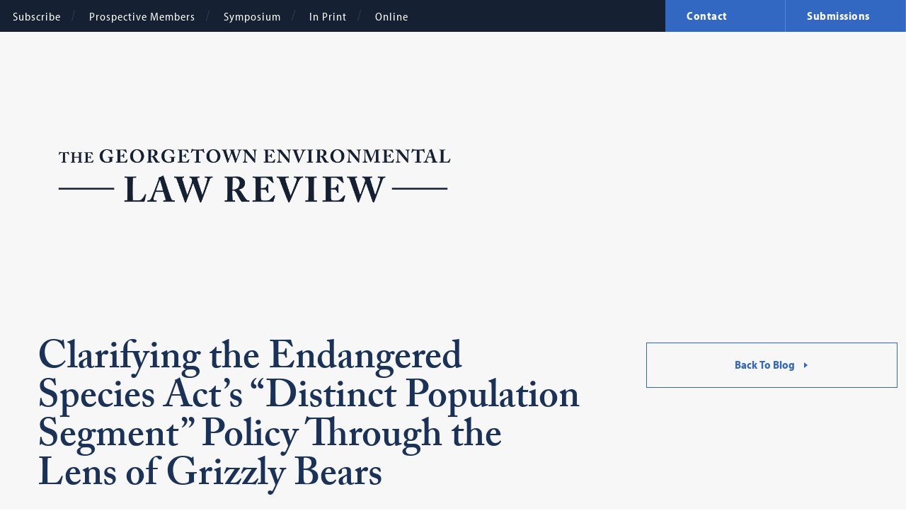

--- FILE ---
content_type: text/html; charset=UTF-8
request_url: https://www.law.georgetown.edu/environmental-law-review/blog/clarifying-the-endangered-species-acts-distinct-population-segment-policy-through-the-lens-of-grizzly-bears/
body_size: 48438
content:
<!DOCTYPE html>
<html itemscope="" itemtype="http://schema.org/WebPage" class="no-js" lang="en-US">

<head>
	<meta charset="UTF-8" /><script type="text/javascript">(window.NREUM||(NREUM={})).init={ajax:{deny_list:["bam.nr-data.net"]},feature_flags:["soft_nav"]};(window.NREUM||(NREUM={})).loader_config={licenseKey:"NRJS-b4c8269f013f7d6a5c2",applicationID:"1020199742",browserID:"1103372172"};;/*! For license information please see nr-loader-rum-1.304.0.min.js.LICENSE.txt */
(()=>{var e,t,r={122:(e,t,r)=>{"use strict";r.d(t,{a:()=>i});var n=r(944);function i(e,t){try{if(!e||"object"!=typeof e)return(0,n.R)(3);if(!t||"object"!=typeof t)return(0,n.R)(4);const r=Object.create(Object.getPrototypeOf(t),Object.getOwnPropertyDescriptors(t)),a=0===Object.keys(r).length?e:r;for(let s in a)if(void 0!==e[s])try{if(null===e[s]){r[s]=null;continue}Array.isArray(e[s])&&Array.isArray(t[s])?r[s]=Array.from(new Set([...e[s],...t[s]])):"object"==typeof e[s]&&"object"==typeof t[s]?r[s]=i(e[s],t[s]):r[s]=e[s]}catch(e){r[s]||(0,n.R)(1,e)}return r}catch(e){(0,n.R)(2,e)}}},154:(e,t,r)=>{"use strict";r.d(t,{OF:()=>c,RI:()=>i,WN:()=>u,bv:()=>a,gm:()=>s,mw:()=>o,sb:()=>d});var n=r(863);const i="undefined"!=typeof window&&!!window.document,a="undefined"!=typeof WorkerGlobalScope&&("undefined"!=typeof self&&self instanceof WorkerGlobalScope&&self.navigator instanceof WorkerNavigator||"undefined"!=typeof globalThis&&globalThis instanceof WorkerGlobalScope&&globalThis.navigator instanceof WorkerNavigator),s=i?window:"undefined"!=typeof WorkerGlobalScope&&("undefined"!=typeof self&&self instanceof WorkerGlobalScope&&self||"undefined"!=typeof globalThis&&globalThis instanceof WorkerGlobalScope&&globalThis),o=Boolean("hidden"===s?.document?.visibilityState),c=/iPad|iPhone|iPod/.test(s.navigator?.userAgent),d=c&&"undefined"==typeof SharedWorker,u=((()=>{const e=s.navigator?.userAgent?.match(/Firefox[/\s](\d+\.\d+)/);Array.isArray(e)&&e.length>=2&&e[1]})(),Date.now()-(0,n.t)())},163:(e,t,r)=>{"use strict";r.d(t,{j:()=>E});var n=r(384),i=r(741);var a=r(555);r(860).K7.genericEvents;const s="experimental.resources",o="register",c=e=>{if(!e||"string"!=typeof e)return!1;try{document.createDocumentFragment().querySelector(e)}catch{return!1}return!0};var d=r(614),u=r(944),l=r(122);const f="[data-nr-mask]",g=e=>(0,l.a)(e,(()=>{const e={feature_flags:[],experimental:{allow_registered_children:!1,resources:!1},mask_selector:"*",block_selector:"[data-nr-block]",mask_input_options:{color:!1,date:!1,"datetime-local":!1,email:!1,month:!1,number:!1,range:!1,search:!1,tel:!1,text:!1,time:!1,url:!1,week:!1,textarea:!1,select:!1,password:!0}};return{ajax:{deny_list:void 0,block_internal:!0,enabled:!0,autoStart:!0},api:{get allow_registered_children(){return e.feature_flags.includes(o)||e.experimental.allow_registered_children},set allow_registered_children(t){e.experimental.allow_registered_children=t},duplicate_registered_data:!1},browser_consent_mode:{enabled:!1},distributed_tracing:{enabled:void 0,exclude_newrelic_header:void 0,cors_use_newrelic_header:void 0,cors_use_tracecontext_headers:void 0,allowed_origins:void 0},get feature_flags(){return e.feature_flags},set feature_flags(t){e.feature_flags=t},generic_events:{enabled:!0,autoStart:!0},harvest:{interval:30},jserrors:{enabled:!0,autoStart:!0},logging:{enabled:!0,autoStart:!0},metrics:{enabled:!0,autoStart:!0},obfuscate:void 0,page_action:{enabled:!0},page_view_event:{enabled:!0,autoStart:!0},page_view_timing:{enabled:!0,autoStart:!0},performance:{capture_marks:!1,capture_measures:!1,capture_detail:!0,resources:{get enabled(){return e.feature_flags.includes(s)||e.experimental.resources},set enabled(t){e.experimental.resources=t},asset_types:[],first_party_domains:[],ignore_newrelic:!0}},privacy:{cookies_enabled:!0},proxy:{assets:void 0,beacon:void 0},session:{expiresMs:d.wk,inactiveMs:d.BB},session_replay:{autoStart:!0,enabled:!1,preload:!1,sampling_rate:10,error_sampling_rate:100,collect_fonts:!1,inline_images:!1,fix_stylesheets:!0,mask_all_inputs:!0,get mask_text_selector(){return e.mask_selector},set mask_text_selector(t){c(t)?e.mask_selector="".concat(t,",").concat(f):""===t||null===t?e.mask_selector=f:(0,u.R)(5,t)},get block_class(){return"nr-block"},get ignore_class(){return"nr-ignore"},get mask_text_class(){return"nr-mask"},get block_selector(){return e.block_selector},set block_selector(t){c(t)?e.block_selector+=",".concat(t):""!==t&&(0,u.R)(6,t)},get mask_input_options(){return e.mask_input_options},set mask_input_options(t){t&&"object"==typeof t?e.mask_input_options={...t,password:!0}:(0,u.R)(7,t)}},session_trace:{enabled:!0,autoStart:!0},soft_navigations:{enabled:!0,autoStart:!0},spa:{enabled:!0,autoStart:!0},ssl:void 0,user_actions:{enabled:!0,elementAttributes:["id","className","tagName","type"]}}})());var p=r(154),h=r(324);let m=0;const v={buildEnv:h.F3,distMethod:h.Xs,version:h.xv,originTime:p.WN},b={consented:!1},y={appMetadata:{},get consented(){return this.session?.state?.consent||b.consented},set consented(e){b.consented=e},customTransaction:void 0,denyList:void 0,disabled:!1,harvester:void 0,isolatedBacklog:!1,isRecording:!1,loaderType:void 0,maxBytes:3e4,obfuscator:void 0,onerror:void 0,ptid:void 0,releaseIds:{},session:void 0,timeKeeper:void 0,registeredEntities:[],jsAttributesMetadata:{bytes:0},get harvestCount(){return++m}},_=e=>{const t=(0,l.a)(e,y),r=Object.keys(v).reduce((e,t)=>(e[t]={value:v[t],writable:!1,configurable:!0,enumerable:!0},e),{});return Object.defineProperties(t,r)};var w=r(701);const x=e=>{const t=e.startsWith("http");e+="/",r.p=t?e:"https://"+e};var S=r(836),k=r(241);const R={accountID:void 0,trustKey:void 0,agentID:void 0,licenseKey:void 0,applicationID:void 0,xpid:void 0},A=e=>(0,l.a)(e,R),T=new Set;function E(e,t={},r,s){let{init:o,info:c,loader_config:d,runtime:u={},exposed:l=!0}=t;if(!c){const e=(0,n.pV)();o=e.init,c=e.info,d=e.loader_config}e.init=g(o||{}),e.loader_config=A(d||{}),c.jsAttributes??={},p.bv&&(c.jsAttributes.isWorker=!0),e.info=(0,a.D)(c);const f=e.init,h=[c.beacon,c.errorBeacon];T.has(e.agentIdentifier)||(f.proxy.assets&&(x(f.proxy.assets),h.push(f.proxy.assets)),f.proxy.beacon&&h.push(f.proxy.beacon),e.beacons=[...h],function(e){const t=(0,n.pV)();Object.getOwnPropertyNames(i.W.prototype).forEach(r=>{const n=i.W.prototype[r];if("function"!=typeof n||"constructor"===n)return;let a=t[r];e[r]&&!1!==e.exposed&&"micro-agent"!==e.runtime?.loaderType&&(t[r]=(...t)=>{const n=e[r](...t);return a?a(...t):n})})}(e),(0,n.US)("activatedFeatures",w.B),e.runSoftNavOverSpa&&=!0===f.soft_navigations.enabled&&f.feature_flags.includes("soft_nav")),u.denyList=[...f.ajax.deny_list||[],...f.ajax.block_internal?h:[]],u.ptid=e.agentIdentifier,u.loaderType=r,e.runtime=_(u),T.has(e.agentIdentifier)||(e.ee=S.ee.get(e.agentIdentifier),e.exposed=l,(0,k.W)({agentIdentifier:e.agentIdentifier,drained:!!w.B?.[e.agentIdentifier],type:"lifecycle",name:"initialize",feature:void 0,data:e.config})),T.add(e.agentIdentifier)}},234:(e,t,r)=>{"use strict";r.d(t,{W:()=>a});var n=r(836),i=r(687);class a{constructor(e,t){this.agentIdentifier=e,this.ee=n.ee.get(e),this.featureName=t,this.blocked=!1}deregisterDrain(){(0,i.x3)(this.agentIdentifier,this.featureName)}}},241:(e,t,r)=>{"use strict";r.d(t,{W:()=>a});var n=r(154);const i="newrelic";function a(e={}){try{n.gm.dispatchEvent(new CustomEvent(i,{detail:e}))}catch(e){}}},261:(e,t,r)=>{"use strict";r.d(t,{$9:()=>d,BL:()=>o,CH:()=>g,Dl:()=>_,Fw:()=>y,PA:()=>m,Pl:()=>n,Pv:()=>k,Tb:()=>l,U2:()=>a,V1:()=>S,Wb:()=>x,bt:()=>b,cD:()=>v,d3:()=>w,dT:()=>c,eY:()=>p,fF:()=>f,hG:()=>i,k6:()=>s,nb:()=>h,o5:()=>u});const n="api-",i="addPageAction",a="addToTrace",s="addRelease",o="finished",c="interaction",d="log",u="noticeError",l="pauseReplay",f="recordCustomEvent",g="recordReplay",p="register",h="setApplicationVersion",m="setCurrentRouteName",v="setCustomAttribute",b="setErrorHandler",y="setPageViewName",_="setUserId",w="start",x="wrapLogger",S="measure",k="consent"},289:(e,t,r)=>{"use strict";r.d(t,{GG:()=>a,Qr:()=>o,sB:()=>s});var n=r(878);function i(){return"undefined"==typeof document||"complete"===document.readyState}function a(e,t){if(i())return e();(0,n.sp)("load",e,t)}function s(e){if(i())return e();(0,n.DD)("DOMContentLoaded",e)}function o(e){if(i())return e();(0,n.sp)("popstate",e)}},324:(e,t,r)=>{"use strict";r.d(t,{F3:()=>i,Xs:()=>a,xv:()=>n});const n="1.304.0",i="PROD",a="CDN"},374:(e,t,r)=>{r.nc=(()=>{try{return document?.currentScript?.nonce}catch(e){}return""})()},384:(e,t,r)=>{"use strict";r.d(t,{NT:()=>s,US:()=>u,Zm:()=>o,bQ:()=>d,dV:()=>c,pV:()=>l});var n=r(154),i=r(863),a=r(910);const s={beacon:"bam.nr-data.net",errorBeacon:"bam.nr-data.net"};function o(){return n.gm.NREUM||(n.gm.NREUM={}),void 0===n.gm.newrelic&&(n.gm.newrelic=n.gm.NREUM),n.gm.NREUM}function c(){let e=o();return e.o||(e.o={ST:n.gm.setTimeout,SI:n.gm.setImmediate||n.gm.setInterval,CT:n.gm.clearTimeout,XHR:n.gm.XMLHttpRequest,REQ:n.gm.Request,EV:n.gm.Event,PR:n.gm.Promise,MO:n.gm.MutationObserver,FETCH:n.gm.fetch,WS:n.gm.WebSocket},(0,a.i)(...Object.values(e.o))),e}function d(e,t){let r=o();r.initializedAgents??={},t.initializedAt={ms:(0,i.t)(),date:new Date},r.initializedAgents[e]=t}function u(e,t){o()[e]=t}function l(){return function(){let e=o();const t=e.info||{};e.info={beacon:s.beacon,errorBeacon:s.errorBeacon,...t}}(),function(){let e=o();const t=e.init||{};e.init={...t}}(),c(),function(){let e=o();const t=e.loader_config||{};e.loader_config={...t}}(),o()}},389:(e,t,r)=>{"use strict";function n(e,t=500,r={}){const n=r?.leading||!1;let i;return(...r)=>{n&&void 0===i&&(e.apply(this,r),i=setTimeout(()=>{i=clearTimeout(i)},t)),n||(clearTimeout(i),i=setTimeout(()=>{e.apply(this,r)},t))}}function i(e){let t=!1;return(...r)=>{t||(t=!0,e.apply(this,r))}}r.d(t,{J:()=>i,s:()=>n})},555:(e,t,r)=>{"use strict";r.d(t,{D:()=>o,f:()=>s});var n=r(384),i=r(122);const a={beacon:n.NT.beacon,errorBeacon:n.NT.errorBeacon,licenseKey:void 0,applicationID:void 0,sa:void 0,queueTime:void 0,applicationTime:void 0,ttGuid:void 0,user:void 0,account:void 0,product:void 0,extra:void 0,jsAttributes:{},userAttributes:void 0,atts:void 0,transactionName:void 0,tNamePlain:void 0};function s(e){try{return!!e.licenseKey&&!!e.errorBeacon&&!!e.applicationID}catch(e){return!1}}const o=e=>(0,i.a)(e,a)},566:(e,t,r)=>{"use strict";r.d(t,{LA:()=>o,bz:()=>s});var n=r(154);const i="xxxxxxxx-xxxx-4xxx-yxxx-xxxxxxxxxxxx";function a(e,t){return e?15&e[t]:16*Math.random()|0}function s(){const e=n.gm?.crypto||n.gm?.msCrypto;let t,r=0;return e&&e.getRandomValues&&(t=e.getRandomValues(new Uint8Array(30))),i.split("").map(e=>"x"===e?a(t,r++).toString(16):"y"===e?(3&a()|8).toString(16):e).join("")}function o(e){const t=n.gm?.crypto||n.gm?.msCrypto;let r,i=0;t&&t.getRandomValues&&(r=t.getRandomValues(new Uint8Array(e)));const s=[];for(var o=0;o<e;o++)s.push(a(r,i++).toString(16));return s.join("")}},606:(e,t,r)=>{"use strict";r.d(t,{i:()=>a});var n=r(908);a.on=s;var i=a.handlers={};function a(e,t,r,a){s(a||n.d,i,e,t,r)}function s(e,t,r,i,a){a||(a="feature"),e||(e=n.d);var s=t[a]=t[a]||{};(s[r]=s[r]||[]).push([e,i])}},607:(e,t,r)=>{"use strict";r.d(t,{W:()=>n});const n=(0,r(566).bz)()},614:(e,t,r)=>{"use strict";r.d(t,{BB:()=>s,H3:()=>n,g:()=>d,iL:()=>c,tS:()=>o,uh:()=>i,wk:()=>a});const n="NRBA",i="SESSION",a=144e5,s=18e5,o={STARTED:"session-started",PAUSE:"session-pause",RESET:"session-reset",RESUME:"session-resume",UPDATE:"session-update"},c={SAME_TAB:"same-tab",CROSS_TAB:"cross-tab"},d={OFF:0,FULL:1,ERROR:2}},630:(e,t,r)=>{"use strict";r.d(t,{T:()=>n});const n=r(860).K7.pageViewEvent},646:(e,t,r)=>{"use strict";r.d(t,{y:()=>n});class n{constructor(e){this.contextId=e}}},687:(e,t,r)=>{"use strict";r.d(t,{Ak:()=>d,Ze:()=>f,x3:()=>u});var n=r(241),i=r(836),a=r(606),s=r(860),o=r(646);const c={};function d(e,t){const r={staged:!1,priority:s.P3[t]||0};l(e),c[e].get(t)||c[e].set(t,r)}function u(e,t){e&&c[e]&&(c[e].get(t)&&c[e].delete(t),p(e,t,!1),c[e].size&&g(e))}function l(e){if(!e)throw new Error("agentIdentifier required");c[e]||(c[e]=new Map)}function f(e="",t="feature",r=!1){if(l(e),!e||!c[e].get(t)||r)return p(e,t);c[e].get(t).staged=!0,g(e)}function g(e){const t=Array.from(c[e]);t.every(([e,t])=>t.staged)&&(t.sort((e,t)=>e[1].priority-t[1].priority),t.forEach(([t])=>{c[e].delete(t),p(e,t)}))}function p(e,t,r=!0){const s=e?i.ee.get(e):i.ee,c=a.i.handlers;if(!s.aborted&&s.backlog&&c){if((0,n.W)({agentIdentifier:e,type:"lifecycle",name:"drain",feature:t}),r){const e=s.backlog[t],r=c[t];if(r){for(let t=0;e&&t<e.length;++t)h(e[t],r);Object.entries(r).forEach(([e,t])=>{Object.values(t||{}).forEach(t=>{t[0]?.on&&t[0]?.context()instanceof o.y&&t[0].on(e,t[1])})})}}s.isolatedBacklog||delete c[t],s.backlog[t]=null,s.emit("drain-"+t,[])}}function h(e,t){var r=e[1];Object.values(t[r]||{}).forEach(t=>{var r=e[0];if(t[0]===r){var n=t[1],i=e[3],a=e[2];n.apply(i,a)}})}},699:(e,t,r)=>{"use strict";r.d(t,{It:()=>a,KC:()=>o,No:()=>i,qh:()=>s});var n=r(860);const i=16e3,a=1e6,s="SESSION_ERROR",o={[n.K7.logging]:!0,[n.K7.genericEvents]:!1,[n.K7.jserrors]:!1,[n.K7.ajax]:!1}},701:(e,t,r)=>{"use strict";r.d(t,{B:()=>a,t:()=>s});var n=r(241);const i=new Set,a={};function s(e,t){const r=t.agentIdentifier;a[r]??={},e&&"object"==typeof e&&(i.has(r)||(t.ee.emit("rumresp",[e]),a[r]=e,i.add(r),(0,n.W)({agentIdentifier:r,loaded:!0,drained:!0,type:"lifecycle",name:"load",feature:void 0,data:e})))}},741:(e,t,r)=>{"use strict";r.d(t,{W:()=>a});var n=r(944),i=r(261);class a{#e(e,...t){if(this[e]!==a.prototype[e])return this[e](...t);(0,n.R)(35,e)}addPageAction(e,t){return this.#e(i.hG,e,t)}register(e){return this.#e(i.eY,e)}recordCustomEvent(e,t){return this.#e(i.fF,e,t)}setPageViewName(e,t){return this.#e(i.Fw,e,t)}setCustomAttribute(e,t,r){return this.#e(i.cD,e,t,r)}noticeError(e,t){return this.#e(i.o5,e,t)}setUserId(e){return this.#e(i.Dl,e)}setApplicationVersion(e){return this.#e(i.nb,e)}setErrorHandler(e){return this.#e(i.bt,e)}addRelease(e,t){return this.#e(i.k6,e,t)}log(e,t){return this.#e(i.$9,e,t)}start(){return this.#e(i.d3)}finished(e){return this.#e(i.BL,e)}recordReplay(){return this.#e(i.CH)}pauseReplay(){return this.#e(i.Tb)}addToTrace(e){return this.#e(i.U2,e)}setCurrentRouteName(e){return this.#e(i.PA,e)}interaction(e){return this.#e(i.dT,e)}wrapLogger(e,t,r){return this.#e(i.Wb,e,t,r)}measure(e,t){return this.#e(i.V1,e,t)}consent(e){return this.#e(i.Pv,e)}}},782:(e,t,r)=>{"use strict";r.d(t,{T:()=>n});const n=r(860).K7.pageViewTiming},836:(e,t,r)=>{"use strict";r.d(t,{P:()=>o,ee:()=>c});var n=r(384),i=r(990),a=r(646),s=r(607);const o="nr@context:".concat(s.W),c=function e(t,r){var n={},s={},u={},l=!1;try{l=16===r.length&&d.initializedAgents?.[r]?.runtime.isolatedBacklog}catch(e){}var f={on:p,addEventListener:p,removeEventListener:function(e,t){var r=n[e];if(!r)return;for(var i=0;i<r.length;i++)r[i]===t&&r.splice(i,1)},emit:function(e,r,n,i,a){!1!==a&&(a=!0);if(c.aborted&&!i)return;t&&a&&t.emit(e,r,n);var o=g(n);h(e).forEach(e=>{e.apply(o,r)});var d=v()[s[e]];d&&d.push([f,e,r,o]);return o},get:m,listeners:h,context:g,buffer:function(e,t){const r=v();if(t=t||"feature",f.aborted)return;Object.entries(e||{}).forEach(([e,n])=>{s[n]=t,t in r||(r[t]=[])})},abort:function(){f._aborted=!0,Object.keys(f.backlog).forEach(e=>{delete f.backlog[e]})},isBuffering:function(e){return!!v()[s[e]]},debugId:r,backlog:l?{}:t&&"object"==typeof t.backlog?t.backlog:{},isolatedBacklog:l};return Object.defineProperty(f,"aborted",{get:()=>{let e=f._aborted||!1;return e||(t&&(e=t.aborted),e)}}),f;function g(e){return e&&e instanceof a.y?e:e?(0,i.I)(e,o,()=>new a.y(o)):new a.y(o)}function p(e,t){n[e]=h(e).concat(t)}function h(e){return n[e]||[]}function m(t){return u[t]=u[t]||e(f,t)}function v(){return f.backlog}}(void 0,"globalEE"),d=(0,n.Zm)();d.ee||(d.ee=c)},843:(e,t,r)=>{"use strict";r.d(t,{G:()=>a,u:()=>i});var n=r(878);function i(e,t=!1,r,i){(0,n.DD)("visibilitychange",function(){if(t)return void("hidden"===document.visibilityState&&e());e(document.visibilityState)},r,i)}function a(e,t,r){(0,n.sp)("pagehide",e,t,r)}},860:(e,t,r)=>{"use strict";r.d(t,{$J:()=>u,K7:()=>c,P3:()=>d,XX:()=>i,Yy:()=>o,df:()=>a,qY:()=>n,v4:()=>s});const n="events",i="jserrors",a="browser/blobs",s="rum",o="browser/logs",c={ajax:"ajax",genericEvents:"generic_events",jserrors:i,logging:"logging",metrics:"metrics",pageAction:"page_action",pageViewEvent:"page_view_event",pageViewTiming:"page_view_timing",sessionReplay:"session_replay",sessionTrace:"session_trace",softNav:"soft_navigations",spa:"spa"},d={[c.pageViewEvent]:1,[c.pageViewTiming]:2,[c.metrics]:3,[c.jserrors]:4,[c.spa]:5,[c.ajax]:6,[c.sessionTrace]:7,[c.softNav]:8,[c.sessionReplay]:9,[c.logging]:10,[c.genericEvents]:11},u={[c.pageViewEvent]:s,[c.pageViewTiming]:n,[c.ajax]:n,[c.spa]:n,[c.softNav]:n,[c.metrics]:i,[c.jserrors]:i,[c.sessionTrace]:a,[c.sessionReplay]:a,[c.logging]:o,[c.genericEvents]:"ins"}},863:(e,t,r)=>{"use strict";function n(){return Math.floor(performance.now())}r.d(t,{t:()=>n})},878:(e,t,r)=>{"use strict";function n(e,t){return{capture:e,passive:!1,signal:t}}function i(e,t,r=!1,i){window.addEventListener(e,t,n(r,i))}function a(e,t,r=!1,i){document.addEventListener(e,t,n(r,i))}r.d(t,{DD:()=>a,jT:()=>n,sp:()=>i})},908:(e,t,r)=>{"use strict";r.d(t,{d:()=>n,p:()=>i});var n=r(836).ee.get("handle");function i(e,t,r,i,a){a?(a.buffer([e],i),a.emit(e,t,r)):(n.buffer([e],i),n.emit(e,t,r))}},910:(e,t,r)=>{"use strict";r.d(t,{i:()=>a});var n=r(944);const i=new Map;function a(...e){return e.every(e=>{if(i.has(e))return i.get(e);const t="function"==typeof e?e.toString():"",r=t.includes("[native code]"),a=t.includes("nrWrapper");return r||a||(0,n.R)(64,e?.name||t),i.set(e,r),r})}},944:(e,t,r)=>{"use strict";r.d(t,{R:()=>i});var n=r(241);function i(e,t){"function"==typeof console.debug&&(console.debug("New Relic Warning: https://github.com/newrelic/newrelic-browser-agent/blob/main/docs/warning-codes.md#".concat(e),t),(0,n.W)({agentIdentifier:null,drained:null,type:"data",name:"warn",feature:"warn",data:{code:e,secondary:t}}))}},969:(e,t,r)=>{"use strict";r.d(t,{TZ:()=>n,XG:()=>o,rs:()=>i,xV:()=>s,z_:()=>a});const n=r(860).K7.metrics,i="sm",a="cm",s="storeSupportabilityMetrics",o="storeEventMetrics"},990:(e,t,r)=>{"use strict";r.d(t,{I:()=>i});var n=Object.prototype.hasOwnProperty;function i(e,t,r){if(n.call(e,t))return e[t];var i=r();if(Object.defineProperty&&Object.keys)try{return Object.defineProperty(e,t,{value:i,writable:!0,enumerable:!1}),i}catch(e){}return e[t]=i,i}}},n={};function i(e){var t=n[e];if(void 0!==t)return t.exports;var a=n[e]={exports:{}};return r[e](a,a.exports,i),a.exports}i.m=r,i.d=(e,t)=>{for(var r in t)i.o(t,r)&&!i.o(e,r)&&Object.defineProperty(e,r,{enumerable:!0,get:t[r]})},i.f={},i.e=e=>Promise.all(Object.keys(i.f).reduce((t,r)=>(i.f[r](e,t),t),[])),i.u=e=>"nr-rum-1.304.0.min.js",i.o=(e,t)=>Object.prototype.hasOwnProperty.call(e,t),e={},t="NRBA-1.304.0.PROD:",i.l=(r,n,a,s)=>{if(e[r])e[r].push(n);else{var o,c;if(void 0!==a)for(var d=document.getElementsByTagName("script"),u=0;u<d.length;u++){var l=d[u];if(l.getAttribute("src")==r||l.getAttribute("data-webpack")==t+a){o=l;break}}if(!o){c=!0;var f={296:"sha512-tNnsKh7sEi5qnOEjmYW54wF9lc9twbuUIEiTpbpfV42kPaT/NNHTcSHNOH7e7l2mLGs3aSxLkKpHPLPfb2Rz+g=="};(o=document.createElement("script")).charset="utf-8",i.nc&&o.setAttribute("nonce",i.nc),o.setAttribute("data-webpack",t+a),o.src=r,0!==o.src.indexOf(window.location.origin+"/")&&(o.crossOrigin="anonymous"),f[s]&&(o.integrity=f[s])}e[r]=[n];var g=(t,n)=>{o.onerror=o.onload=null,clearTimeout(p);var i=e[r];if(delete e[r],o.parentNode&&o.parentNode.removeChild(o),i&&i.forEach(e=>e(n)),t)return t(n)},p=setTimeout(g.bind(null,void 0,{type:"timeout",target:o}),12e4);o.onerror=g.bind(null,o.onerror),o.onload=g.bind(null,o.onload),c&&document.head.appendChild(o)}},i.r=e=>{"undefined"!=typeof Symbol&&Symbol.toStringTag&&Object.defineProperty(e,Symbol.toStringTag,{value:"Module"}),Object.defineProperty(e,"__esModule",{value:!0})},i.p="https://js-agent.newrelic.com/",(()=>{var e={374:0,840:0};i.f.j=(t,r)=>{var n=i.o(e,t)?e[t]:void 0;if(0!==n)if(n)r.push(n[2]);else{var a=new Promise((r,i)=>n=e[t]=[r,i]);r.push(n[2]=a);var s=i.p+i.u(t),o=new Error;i.l(s,r=>{if(i.o(e,t)&&(0!==(n=e[t])&&(e[t]=void 0),n)){var a=r&&("load"===r.type?"missing":r.type),s=r&&r.target&&r.target.src;o.message="Loading chunk "+t+" failed.\n("+a+": "+s+")",o.name="ChunkLoadError",o.type=a,o.request=s,n[1](o)}},"chunk-"+t,t)}};var t=(t,r)=>{var n,a,[s,o,c]=r,d=0;if(s.some(t=>0!==e[t])){for(n in o)i.o(o,n)&&(i.m[n]=o[n]);if(c)c(i)}for(t&&t(r);d<s.length;d++)a=s[d],i.o(e,a)&&e[a]&&e[a][0](),e[a]=0},r=self["webpackChunk:NRBA-1.304.0.PROD"]=self["webpackChunk:NRBA-1.304.0.PROD"]||[];r.forEach(t.bind(null,0)),r.push=t.bind(null,r.push.bind(r))})(),(()=>{"use strict";i(374);var e=i(566),t=i(741);class r extends t.W{agentIdentifier=(0,e.LA)(16)}var n=i(860);const a=Object.values(n.K7);var s=i(163);var o=i(908),c=i(863),d=i(261),u=i(241),l=i(944),f=i(701),g=i(969);function p(e,t,i,a){const s=a||i;!s||s[e]&&s[e]!==r.prototype[e]||(s[e]=function(){(0,o.p)(g.xV,["API/"+e+"/called"],void 0,n.K7.metrics,i.ee),(0,u.W)({agentIdentifier:i.agentIdentifier,drained:!!f.B?.[i.agentIdentifier],type:"data",name:"api",feature:d.Pl+e,data:{}});try{return t.apply(this,arguments)}catch(e){(0,l.R)(23,e)}})}function h(e,t,r,n,i){const a=e.info;null===r?delete a.jsAttributes[t]:a.jsAttributes[t]=r,(i||null===r)&&(0,o.p)(d.Pl+n,[(0,c.t)(),t,r],void 0,"session",e.ee)}var m=i(687),v=i(234),b=i(289),y=i(154),_=i(384);const w=e=>y.RI&&!0===e?.privacy.cookies_enabled;function x(e){return!!(0,_.dV)().o.MO&&w(e)&&!0===e?.session_trace.enabled}var S=i(389),k=i(699);class R extends v.W{constructor(e,t){super(e.agentIdentifier,t),this.agentRef=e,this.abortHandler=void 0,this.featAggregate=void 0,this.loadedSuccessfully=void 0,this.onAggregateImported=new Promise(e=>{this.loadedSuccessfully=e}),this.deferred=Promise.resolve(),!1===e.init[this.featureName].autoStart?this.deferred=new Promise((t,r)=>{this.ee.on("manual-start-all",(0,S.J)(()=>{(0,m.Ak)(e.agentIdentifier,this.featureName),t()}))}):(0,m.Ak)(e.agentIdentifier,t)}importAggregator(e,t,r={}){if(this.featAggregate)return;const n=async()=>{let n;await this.deferred;try{if(w(e.init)){const{setupAgentSession:t}=await i.e(296).then(i.bind(i,305));n=t(e)}}catch(e){(0,l.R)(20,e),this.ee.emit("internal-error",[e]),(0,o.p)(k.qh,[e],void 0,this.featureName,this.ee)}try{if(!this.#t(this.featureName,n,e.init))return(0,m.Ze)(this.agentIdentifier,this.featureName),void this.loadedSuccessfully(!1);const{Aggregate:i}=await t();this.featAggregate=new i(e,r),e.runtime.harvester.initializedAggregates.push(this.featAggregate),this.loadedSuccessfully(!0)}catch(e){(0,l.R)(34,e),this.abortHandler?.(),(0,m.Ze)(this.agentIdentifier,this.featureName,!0),this.loadedSuccessfully(!1),this.ee&&this.ee.abort()}};y.RI?(0,b.GG)(()=>n(),!0):n()}#t(e,t,r){if(this.blocked)return!1;switch(e){case n.K7.sessionReplay:return x(r)&&!!t;case n.K7.sessionTrace:return!!t;default:return!0}}}var A=i(630),T=i(614);class E extends R{static featureName=A.T;constructor(e){var t;super(e,A.T),this.setupInspectionEvents(e.agentIdentifier),t=e,p(d.Fw,function(e,r){"string"==typeof e&&("/"!==e.charAt(0)&&(e="/"+e),t.runtime.customTransaction=(r||"http://custom.transaction")+e,(0,o.p)(d.Pl+d.Fw,[(0,c.t)()],void 0,void 0,t.ee))},t),this.importAggregator(e,()=>i.e(296).then(i.bind(i,108)))}setupInspectionEvents(e){const t=(t,r)=>{t&&(0,u.W)({agentIdentifier:e,timeStamp:t.timeStamp,loaded:"complete"===t.target.readyState,type:"window",name:r,data:t.target.location+""})};(0,b.sB)(e=>{t(e,"DOMContentLoaded")}),(0,b.GG)(e=>{t(e,"load")}),(0,b.Qr)(e=>{t(e,"navigate")}),this.ee.on(T.tS.UPDATE,(t,r)=>{(0,u.W)({agentIdentifier:e,type:"lifecycle",name:"session",data:r})})}}var N=i(843),j=i(782);class I extends R{static featureName=j.T;constructor(e){super(e,j.T),y.RI&&((0,N.u)(()=>(0,o.p)("docHidden",[(0,c.t)()],void 0,j.T,this.ee),!0),(0,N.G)(()=>(0,o.p)("winPagehide",[(0,c.t)()],void 0,j.T,this.ee)),this.importAggregator(e,()=>i.e(296).then(i.bind(i,350))))}}class P extends R{static featureName=g.TZ;constructor(e){super(e,g.TZ),y.RI&&document.addEventListener("securitypolicyviolation",e=>{(0,o.p)(g.xV,["Generic/CSPViolation/Detected"],void 0,this.featureName,this.ee)}),this.importAggregator(e,()=>i.e(296).then(i.bind(i,623)))}}new class extends r{constructor(e){var t;(super(),y.gm)?(this.features={},(0,_.bQ)(this.agentIdentifier,this),this.desiredFeatures=new Set(e.features||[]),this.desiredFeatures.add(E),this.runSoftNavOverSpa=[...this.desiredFeatures].some(e=>e.featureName===n.K7.softNav),(0,s.j)(this,e,e.loaderType||"agent"),t=this,p(d.cD,function(e,r,n=!1){if("string"==typeof e){if(["string","number","boolean"].includes(typeof r)||null===r)return h(t,e,r,d.cD,n);(0,l.R)(40,typeof r)}else(0,l.R)(39,typeof e)},t),function(e){p(d.Dl,function(t){if("string"==typeof t||null===t)return h(e,"enduser.id",t,d.Dl,!0);(0,l.R)(41,typeof t)},e)}(this),function(e){p(d.nb,function(t){if("string"==typeof t||null===t)return h(e,"application.version",t,d.nb,!1);(0,l.R)(42,typeof t)},e)}(this),function(e){p(d.d3,function(){e.ee.emit("manual-start-all")},e)}(this),function(e){p(d.Pv,function(t=!0){if("boolean"==typeof t){if((0,o.p)(d.Pl+d.Pv,[t],void 0,"session",e.ee),e.runtime.consented=t,t){const t=e.features.page_view_event;t.onAggregateImported.then(e=>{const r=t.featAggregate;e&&!r.sentRum&&r.sendRum()})}}else(0,l.R)(65,typeof t)},e)}(this),this.run()):(0,l.R)(21)}get config(){return{info:this.info,init:this.init,loader_config:this.loader_config,runtime:this.runtime}}get api(){return this}run(){try{const e=function(e){const t={};return a.forEach(r=>{t[r]=!!e[r]?.enabled}),t}(this.init),t=[...this.desiredFeatures];t.sort((e,t)=>n.P3[e.featureName]-n.P3[t.featureName]),t.forEach(t=>{if(!e[t.featureName]&&t.featureName!==n.K7.pageViewEvent)return;if(this.runSoftNavOverSpa&&t.featureName===n.K7.spa)return;if(!this.runSoftNavOverSpa&&t.featureName===n.K7.softNav)return;const r=function(e){switch(e){case n.K7.ajax:return[n.K7.jserrors];case n.K7.sessionTrace:return[n.K7.ajax,n.K7.pageViewEvent];case n.K7.sessionReplay:return[n.K7.sessionTrace];case n.K7.pageViewTiming:return[n.K7.pageViewEvent];default:return[]}}(t.featureName).filter(e=>!(e in this.features));r.length>0&&(0,l.R)(36,{targetFeature:t.featureName,missingDependencies:r}),this.features[t.featureName]=new t(this)})}catch(e){(0,l.R)(22,e);for(const e in this.features)this.features[e].abortHandler?.();const t=(0,_.Zm)();delete t.initializedAgents[this.agentIdentifier]?.features,delete this.sharedAggregator;return t.ee.get(this.agentIdentifier).abort(),!1}}}({features:[E,I,P],loaderType:"lite"})})()})();</script>
	<meta name="viewport" content="width=device-width, initial-scale=1">
	<meta name="apple-mobile-web-app-capable" content="yes">
	<meta name="mobile-web-app-capable" content="yes">

	<title>Clarifying the Endangered Species Act’s “Distinct Population Segment” Policy Through the Lens of Grizzly Bears | Georgetown Environmental Law Review | Georgetown Law</title>

	<link rel="apple-touch-icon" sizes="57x57" href="https://www.law.georgetown.edu/environmental-law-review/wp-content/themes/georgetownlaw/georgetownlaw/images/favicons/apple-touch-icon-57x57.png?v=0.0.1">
	<link rel="apple-touch-icon" sizes="60x60" href="https://www.law.georgetown.edu/environmental-law-review/wp-content/themes/georgetownlaw/georgetownlaw/images/favicons/apple-touch-icon-60x60.png?v=0.0.1">
	<link rel="apple-touch-icon" sizes="72x72" href="https://www.law.georgetown.edu/environmental-law-review/wp-content/themes/georgetownlaw/georgetownlaw/images/favicons/apple-touch-icon-72x72.png?v=0.0.1">
	<link rel="apple-touch-icon" sizes="76x76" href="https://www.law.georgetown.edu/environmental-law-review/wp-content/themes/georgetownlaw/georgetownlaw/images/favicons/apple-touch-icon-76x76.png?v=0.0.1">
	<link rel="apple-touch-icon" sizes="114x114" href="https://www.law.georgetown.edu/environmental-law-review/wp-content/themes/georgetownlaw/georgetownlaw/images/favicons/apple-touch-icon-114x114.png?v=0.0.1">
	<link rel="apple-touch-icon" sizes="120x120" href="https://www.law.georgetown.edu/environmental-law-review/wp-content/themes/georgetownlaw/georgetownlaw/images/favicons/apple-touch-icon-120x120.png?v=0.0.1">
	<link rel="apple-touch-icon" sizes="144x144" href="https://www.law.georgetown.edu/environmental-law-review/wp-content/themes/georgetownlaw/georgetownlaw/images/favicons/apple-touch-icon-144x144.png?v=0.0.1">
	<link rel="apple-touch-icon" sizes="152x152" href="https://www.law.georgetown.edu/environmental-law-review/wp-content/themes/georgetownlaw/georgetownlaw/images/favicons/apple-touch-icon-152x152.png?v=0.0.1">
	<link rel="apple-touch-icon" sizes="180x180" href="https://www.law.georgetown.edu/environmental-law-review/wp-content/themes/georgetownlaw/georgetownlaw/images/favicons/apple-touch-icon-180x180.png?v=0.0.1">
	<link rel="icon" type="image/png" sizes="32x32" href="https://www.law.georgetown.edu/environmental-law-review/wp-content/themes/georgetownlaw/georgetownlaw/images/favicons/favicon-32x32.png?v=0.0.1">
	<link rel="icon" type="image/png" sizes="192x192" href="https://www.law.georgetown.edu/environmental-law-review/wp-content/themes/georgetownlaw/georgetownlaw/images/favicons/android-chrome-192x192.png?v=0.0.1">
	<link rel="icon" type="image/png" sizes="16x16" href="https://www.law.georgetown.edu/environmental-law-review/wp-content/themes/georgetownlaw/georgetownlaw/images/favicons/favicon-16x16.png?v=0.0.1">
	<link rel="manifest" href="https://www.law.georgetown.edu/environmental-law-review/wp-content/themes/georgetownlaw/georgetownlaw/images/favicons/manifest.json?v=0.0.1">
	<link rel="mask-icon" href="https://www.law.georgetown.edu/environmental-law-review/wp-content/themes/georgetownlaw/georgetownlaw/images/favicons/safari-pinned-tab.svg?v=0.0.1" color="#ffffff">
	<link rel="shortcut icon" href="https://www.law.georgetown.edu/environmental-law-review/wp-content/themes/georgetownlaw/georgetownlaw/images/favicons/favicon.ico?v=0.0.1">
	<meta name="msapplication-TileColor" content="#ffffff">
	<meta name="msapplication-TileImage" content="https://www.law.georgetown.edu/environmental-law-review/wp-content/themes/georgetownlaw/georgetownlaw/images/favicons/mstile-144x144.png?v=0.0.1">
	<meta name="msapplication-config" content="https://www.law.georgetown.edu/environmental-law-review/wp-content/themes/georgetownlaw/georgetownlaw/images/favicons/browserconfig.xml?v=0.0.1">

	<meta property="og:type" content="article">
	<meta property="og:title" content="Clarifying the Endangered Species Act’s “Distinct Population Segment” Policy Through the Lens of Grizzly Bears">
	<meta property="og:url" content="https://www.law.georgetown.edu/environmental-law-review/blog/clarifying-the-endangered-species-acts-distinct-population-segment-policy-through-the-lens-of-grizzly-bears/">
	<meta property="og:description" content="How does the Endangered Species Act’s “Distinct Population Segment” policy apply to the iconic grizzly bear? Read more in this analysis posted via the Environmental Law Review Syndicate.

By Max Chaffetz, Managing Editor, Virginia​ Environmental Law Journal"> 
			<meta property="og:image" content="https://www.law.georgetown.edu/environmental-law-review/wp-content/uploads/sites/18/2019/04/fa_orig-980x552.jpg">
	
	<script src="https://www.law.georgetown.edu/environmental-law-review/wp-content/themes/georgetownlaw/georgetownlaw/js/modernizr.js"></script>
	<!--  cx_LAP removing fast.fonts
	  <link type="text/css" rel="stylesheet" href="//fast.fonts.net/cssapi/a947a827-b4e7-4494-9796-6dd378bd66f2.css" /> -->
	<!-- cx_LAP adding link to adboe fonts -->
	<link rel="stylesheet" href="https://use.typekit.net/cno2cpj.css">


	<!--[if gt IE 8]><!-->
	<link rel="stylesheet" href="https://www.law.georgetown.edu/environmental-law-review/wp-content/themes/georgetownlaw/georgetownlaw/css/site.css">
	<!--<![endif]-->
	<!--[if IE 8]>
			<script>var IE8 = true;</script>
			<script src="https://www.law.georgetown.edu/environmental-law-review/wp-content/themes/georgetownlaw/georgetownlaw/js/site-ie8.js"></script>
			<link rel="stylesheet" href="https://www.law.georgetown.edu/environmental-law-review/wp-content/themes/georgetownlaw/georgetownlaw/css/site-ie8.css">
		<![endif]-->
	<!--[if IE 9]>
			<script>var IE9 = true;</script>
			<script src="https://www.law.georgetown.edu/environmental-law-review/wp-content/themes/georgetownlaw/georgetownlaw/js/site-ie9.js"></script>
			<link rel="stylesheet" href="https://www.law.georgetown.edu/environmental-law-review/wp-content/themes/georgetownlaw/georgetownlaw/css/site-ie9.css">
		<![endif]-->
	<!--[if lte IE 9]>
			<link rel="stylesheet" href="https://www.law.georgetown.edu/environmental-law-review/wp-content/themes/georgetownlaw/georgetownlaw/css/site-ie.css">
		<![endif]-->

	<!-- Google Tag Manager -->
	<script>
		(function(w, d, s, l, i) {
			w[l] = w[l] || [];
			w[l].push({
				'gtm.start': new Date().getTime(),
				event: 'gtm.js'
			});
			var f = d.getElementsByTagName(s)[0],
				j = d.createElement(s),
				dl = l != 'dataLayer' ? '&l=' + l : '';
			j.async = true;
			j.src =
				'https://www.googletagmanager.com/gtm.js?id=' + i + dl;
			f.parentNode.insertBefore(j, f);
		})(window, document, 'script', 'dataLayer', 'GTM-WMV9WVD');
	</script>
	<!-- End Google Tag Manager -->

	<meta name='robots' content='max-image-preview:large' />
	<style>img:is([sizes="auto" i], [sizes^="auto," i]) { contain-intrinsic-size: 3000px 1500px }</style>
	<link rel='dns-prefetch' href='//www.law.georgetown.edu' />
<link rel='dns-prefetch' href='//cdnjs.cloudflare.com' />
<script type="text/javascript">
/* <![CDATA[ */
window._wpemojiSettings = {"baseUrl":"https:\/\/s.w.org\/images\/core\/emoji\/16.0.1\/72x72\/","ext":".png","svgUrl":"https:\/\/s.w.org\/images\/core\/emoji\/16.0.1\/svg\/","svgExt":".svg","source":{"concatemoji":"https:\/\/www.law.georgetown.edu\/environmental-law-review\/wp-includes\/js\/wp-emoji-release.min.js?ver=6.8.3"}};
/*! This file is auto-generated */
!function(s,n){var o,i,e;function c(e){try{var t={supportTests:e,timestamp:(new Date).valueOf()};sessionStorage.setItem(o,JSON.stringify(t))}catch(e){}}function p(e,t,n){e.clearRect(0,0,e.canvas.width,e.canvas.height),e.fillText(t,0,0);var t=new Uint32Array(e.getImageData(0,0,e.canvas.width,e.canvas.height).data),a=(e.clearRect(0,0,e.canvas.width,e.canvas.height),e.fillText(n,0,0),new Uint32Array(e.getImageData(0,0,e.canvas.width,e.canvas.height).data));return t.every(function(e,t){return e===a[t]})}function u(e,t){e.clearRect(0,0,e.canvas.width,e.canvas.height),e.fillText(t,0,0);for(var n=e.getImageData(16,16,1,1),a=0;a<n.data.length;a++)if(0!==n.data[a])return!1;return!0}function f(e,t,n,a){switch(t){case"flag":return n(e,"\ud83c\udff3\ufe0f\u200d\u26a7\ufe0f","\ud83c\udff3\ufe0f\u200b\u26a7\ufe0f")?!1:!n(e,"\ud83c\udde8\ud83c\uddf6","\ud83c\udde8\u200b\ud83c\uddf6")&&!n(e,"\ud83c\udff4\udb40\udc67\udb40\udc62\udb40\udc65\udb40\udc6e\udb40\udc67\udb40\udc7f","\ud83c\udff4\u200b\udb40\udc67\u200b\udb40\udc62\u200b\udb40\udc65\u200b\udb40\udc6e\u200b\udb40\udc67\u200b\udb40\udc7f");case"emoji":return!a(e,"\ud83e\udedf")}return!1}function g(e,t,n,a){var r="undefined"!=typeof WorkerGlobalScope&&self instanceof WorkerGlobalScope?new OffscreenCanvas(300,150):s.createElement("canvas"),o=r.getContext("2d",{willReadFrequently:!0}),i=(o.textBaseline="top",o.font="600 32px Arial",{});return e.forEach(function(e){i[e]=t(o,e,n,a)}),i}function t(e){var t=s.createElement("script");t.src=e,t.defer=!0,s.head.appendChild(t)}"undefined"!=typeof Promise&&(o="wpEmojiSettingsSupports",i=["flag","emoji"],n.supports={everything:!0,everythingExceptFlag:!0},e=new Promise(function(e){s.addEventListener("DOMContentLoaded",e,{once:!0})}),new Promise(function(t){var n=function(){try{var e=JSON.parse(sessionStorage.getItem(o));if("object"==typeof e&&"number"==typeof e.timestamp&&(new Date).valueOf()<e.timestamp+604800&&"object"==typeof e.supportTests)return e.supportTests}catch(e){}return null}();if(!n){if("undefined"!=typeof Worker&&"undefined"!=typeof OffscreenCanvas&&"undefined"!=typeof URL&&URL.createObjectURL&&"undefined"!=typeof Blob)try{var e="postMessage("+g.toString()+"("+[JSON.stringify(i),f.toString(),p.toString(),u.toString()].join(",")+"));",a=new Blob([e],{type:"text/javascript"}),r=new Worker(URL.createObjectURL(a),{name:"wpTestEmojiSupports"});return void(r.onmessage=function(e){c(n=e.data),r.terminate(),t(n)})}catch(e){}c(n=g(i,f,p,u))}t(n)}).then(function(e){for(var t in e)n.supports[t]=e[t],n.supports.everything=n.supports.everything&&n.supports[t],"flag"!==t&&(n.supports.everythingExceptFlag=n.supports.everythingExceptFlag&&n.supports[t]);n.supports.everythingExceptFlag=n.supports.everythingExceptFlag&&!n.supports.flag,n.DOMReady=!1,n.readyCallback=function(){n.DOMReady=!0}}).then(function(){return e}).then(function(){var e;n.supports.everything||(n.readyCallback(),(e=n.source||{}).concatemoji?t(e.concatemoji):e.wpemoji&&e.twemoji&&(t(e.twemoji),t(e.wpemoji)))}))}((window,document),window._wpemojiSettings);
/* ]]> */
</script>
<link rel='stylesheet' id='tribe-events-pro-mini-calendar-block-styles-css' href='https://www.law.georgetown.edu/environmental-law-review/wp-content/plugins/events-calendar-pro/build/css/tribe-events-pro-mini-calendar-block.css?ver=7.7.11' type='text/css' media='all' />
<style id='wp-emoji-styles-inline-css' type='text/css'>

	img.wp-smiley, img.emoji {
		display: inline !important;
		border: none !important;
		box-shadow: none !important;
		height: 1em !important;
		width: 1em !important;
		margin: 0 0.07em !important;
		vertical-align: -0.1em !important;
		background: none !important;
		padding: 0 !important;
	}
</style>
<link rel='stylesheet' id='wp-block-library-css' href='https://www.law.georgetown.edu/environmental-law-review/wp-includes/css/dist/block-library/style.min.css?ver=6.8.3' type='text/css' media='all' />
<style id='classic-theme-styles-inline-css' type='text/css'>
/*! This file is auto-generated */
.wp-block-button__link{color:#fff;background-color:#32373c;border-radius:9999px;box-shadow:none;text-decoration:none;padding:calc(.667em + 2px) calc(1.333em + 2px);font-size:1.125em}.wp-block-file__button{background:#32373c;color:#fff;text-decoration:none}
</style>
<style id='pdfemb-pdf-embedder-viewer-style-inline-css' type='text/css'>
.wp-block-pdfemb-pdf-embedder-viewer{max-width:none}

</style>
<style id='global-styles-inline-css' type='text/css'>
:root{--wp--preset--aspect-ratio--square: 1;--wp--preset--aspect-ratio--4-3: 4/3;--wp--preset--aspect-ratio--3-4: 3/4;--wp--preset--aspect-ratio--3-2: 3/2;--wp--preset--aspect-ratio--2-3: 2/3;--wp--preset--aspect-ratio--16-9: 16/9;--wp--preset--aspect-ratio--9-16: 9/16;--wp--preset--color--black: #000000;--wp--preset--color--cyan-bluish-gray: #abb8c3;--wp--preset--color--white: #ffffff;--wp--preset--color--pale-pink: #f78da7;--wp--preset--color--vivid-red: #cf2e2e;--wp--preset--color--luminous-vivid-orange: #ff6900;--wp--preset--color--luminous-vivid-amber: #fcb900;--wp--preset--color--light-green-cyan: #7bdcb5;--wp--preset--color--vivid-green-cyan: #00d084;--wp--preset--color--pale-cyan-blue: #8ed1fc;--wp--preset--color--vivid-cyan-blue: #0693e3;--wp--preset--color--vivid-purple: #9b51e0;--wp--preset--gradient--vivid-cyan-blue-to-vivid-purple: linear-gradient(135deg,rgba(6,147,227,1) 0%,rgb(155,81,224) 100%);--wp--preset--gradient--light-green-cyan-to-vivid-green-cyan: linear-gradient(135deg,rgb(122,220,180) 0%,rgb(0,208,130) 100%);--wp--preset--gradient--luminous-vivid-amber-to-luminous-vivid-orange: linear-gradient(135deg,rgba(252,185,0,1) 0%,rgba(255,105,0,1) 100%);--wp--preset--gradient--luminous-vivid-orange-to-vivid-red: linear-gradient(135deg,rgba(255,105,0,1) 0%,rgb(207,46,46) 100%);--wp--preset--gradient--very-light-gray-to-cyan-bluish-gray: linear-gradient(135deg,rgb(238,238,238) 0%,rgb(169,184,195) 100%);--wp--preset--gradient--cool-to-warm-spectrum: linear-gradient(135deg,rgb(74,234,220) 0%,rgb(151,120,209) 20%,rgb(207,42,186) 40%,rgb(238,44,130) 60%,rgb(251,105,98) 80%,rgb(254,248,76) 100%);--wp--preset--gradient--blush-light-purple: linear-gradient(135deg,rgb(255,206,236) 0%,rgb(152,150,240) 100%);--wp--preset--gradient--blush-bordeaux: linear-gradient(135deg,rgb(254,205,165) 0%,rgb(254,45,45) 50%,rgb(107,0,62) 100%);--wp--preset--gradient--luminous-dusk: linear-gradient(135deg,rgb(255,203,112) 0%,rgb(199,81,192) 50%,rgb(65,88,208) 100%);--wp--preset--gradient--pale-ocean: linear-gradient(135deg,rgb(255,245,203) 0%,rgb(182,227,212) 50%,rgb(51,167,181) 100%);--wp--preset--gradient--electric-grass: linear-gradient(135deg,rgb(202,248,128) 0%,rgb(113,206,126) 100%);--wp--preset--gradient--midnight: linear-gradient(135deg,rgb(2,3,129) 0%,rgb(40,116,252) 100%);--wp--preset--font-size--small: 13px;--wp--preset--font-size--medium: 20px;--wp--preset--font-size--large: 36px;--wp--preset--font-size--x-large: 42px;--wp--preset--spacing--20: 0.44rem;--wp--preset--spacing--30: 0.67rem;--wp--preset--spacing--40: 1rem;--wp--preset--spacing--50: 1.5rem;--wp--preset--spacing--60: 2.25rem;--wp--preset--spacing--70: 3.38rem;--wp--preset--spacing--80: 5.06rem;--wp--preset--shadow--natural: 6px 6px 9px rgba(0, 0, 0, 0.2);--wp--preset--shadow--deep: 12px 12px 50px rgba(0, 0, 0, 0.4);--wp--preset--shadow--sharp: 6px 6px 0px rgba(0, 0, 0, 0.2);--wp--preset--shadow--outlined: 6px 6px 0px -3px rgba(255, 255, 255, 1), 6px 6px rgba(0, 0, 0, 1);--wp--preset--shadow--crisp: 6px 6px 0px rgba(0, 0, 0, 1);}:where(.is-layout-flex){gap: 0.5em;}:where(.is-layout-grid){gap: 0.5em;}body .is-layout-flex{display: flex;}.is-layout-flex{flex-wrap: wrap;align-items: center;}.is-layout-flex > :is(*, div){margin: 0;}body .is-layout-grid{display: grid;}.is-layout-grid > :is(*, div){margin: 0;}:where(.wp-block-columns.is-layout-flex){gap: 2em;}:where(.wp-block-columns.is-layout-grid){gap: 2em;}:where(.wp-block-post-template.is-layout-flex){gap: 1.25em;}:where(.wp-block-post-template.is-layout-grid){gap: 1.25em;}.has-black-color{color: var(--wp--preset--color--black) !important;}.has-cyan-bluish-gray-color{color: var(--wp--preset--color--cyan-bluish-gray) !important;}.has-white-color{color: var(--wp--preset--color--white) !important;}.has-pale-pink-color{color: var(--wp--preset--color--pale-pink) !important;}.has-vivid-red-color{color: var(--wp--preset--color--vivid-red) !important;}.has-luminous-vivid-orange-color{color: var(--wp--preset--color--luminous-vivid-orange) !important;}.has-luminous-vivid-amber-color{color: var(--wp--preset--color--luminous-vivid-amber) !important;}.has-light-green-cyan-color{color: var(--wp--preset--color--light-green-cyan) !important;}.has-vivid-green-cyan-color{color: var(--wp--preset--color--vivid-green-cyan) !important;}.has-pale-cyan-blue-color{color: var(--wp--preset--color--pale-cyan-blue) !important;}.has-vivid-cyan-blue-color{color: var(--wp--preset--color--vivid-cyan-blue) !important;}.has-vivid-purple-color{color: var(--wp--preset--color--vivid-purple) !important;}.has-black-background-color{background-color: var(--wp--preset--color--black) !important;}.has-cyan-bluish-gray-background-color{background-color: var(--wp--preset--color--cyan-bluish-gray) !important;}.has-white-background-color{background-color: var(--wp--preset--color--white) !important;}.has-pale-pink-background-color{background-color: var(--wp--preset--color--pale-pink) !important;}.has-vivid-red-background-color{background-color: var(--wp--preset--color--vivid-red) !important;}.has-luminous-vivid-orange-background-color{background-color: var(--wp--preset--color--luminous-vivid-orange) !important;}.has-luminous-vivid-amber-background-color{background-color: var(--wp--preset--color--luminous-vivid-amber) !important;}.has-light-green-cyan-background-color{background-color: var(--wp--preset--color--light-green-cyan) !important;}.has-vivid-green-cyan-background-color{background-color: var(--wp--preset--color--vivid-green-cyan) !important;}.has-pale-cyan-blue-background-color{background-color: var(--wp--preset--color--pale-cyan-blue) !important;}.has-vivid-cyan-blue-background-color{background-color: var(--wp--preset--color--vivid-cyan-blue) !important;}.has-vivid-purple-background-color{background-color: var(--wp--preset--color--vivid-purple) !important;}.has-black-border-color{border-color: var(--wp--preset--color--black) !important;}.has-cyan-bluish-gray-border-color{border-color: var(--wp--preset--color--cyan-bluish-gray) !important;}.has-white-border-color{border-color: var(--wp--preset--color--white) !important;}.has-pale-pink-border-color{border-color: var(--wp--preset--color--pale-pink) !important;}.has-vivid-red-border-color{border-color: var(--wp--preset--color--vivid-red) !important;}.has-luminous-vivid-orange-border-color{border-color: var(--wp--preset--color--luminous-vivid-orange) !important;}.has-luminous-vivid-amber-border-color{border-color: var(--wp--preset--color--luminous-vivid-amber) !important;}.has-light-green-cyan-border-color{border-color: var(--wp--preset--color--light-green-cyan) !important;}.has-vivid-green-cyan-border-color{border-color: var(--wp--preset--color--vivid-green-cyan) !important;}.has-pale-cyan-blue-border-color{border-color: var(--wp--preset--color--pale-cyan-blue) !important;}.has-vivid-cyan-blue-border-color{border-color: var(--wp--preset--color--vivid-cyan-blue) !important;}.has-vivid-purple-border-color{border-color: var(--wp--preset--color--vivid-purple) !important;}.has-vivid-cyan-blue-to-vivid-purple-gradient-background{background: var(--wp--preset--gradient--vivid-cyan-blue-to-vivid-purple) !important;}.has-light-green-cyan-to-vivid-green-cyan-gradient-background{background: var(--wp--preset--gradient--light-green-cyan-to-vivid-green-cyan) !important;}.has-luminous-vivid-amber-to-luminous-vivid-orange-gradient-background{background: var(--wp--preset--gradient--luminous-vivid-amber-to-luminous-vivid-orange) !important;}.has-luminous-vivid-orange-to-vivid-red-gradient-background{background: var(--wp--preset--gradient--luminous-vivid-orange-to-vivid-red) !important;}.has-very-light-gray-to-cyan-bluish-gray-gradient-background{background: var(--wp--preset--gradient--very-light-gray-to-cyan-bluish-gray) !important;}.has-cool-to-warm-spectrum-gradient-background{background: var(--wp--preset--gradient--cool-to-warm-spectrum) !important;}.has-blush-light-purple-gradient-background{background: var(--wp--preset--gradient--blush-light-purple) !important;}.has-blush-bordeaux-gradient-background{background: var(--wp--preset--gradient--blush-bordeaux) !important;}.has-luminous-dusk-gradient-background{background: var(--wp--preset--gradient--luminous-dusk) !important;}.has-pale-ocean-gradient-background{background: var(--wp--preset--gradient--pale-ocean) !important;}.has-electric-grass-gradient-background{background: var(--wp--preset--gradient--electric-grass) !important;}.has-midnight-gradient-background{background: var(--wp--preset--gradient--midnight) !important;}.has-small-font-size{font-size: var(--wp--preset--font-size--small) !important;}.has-medium-font-size{font-size: var(--wp--preset--font-size--medium) !important;}.has-large-font-size{font-size: var(--wp--preset--font-size--large) !important;}.has-x-large-font-size{font-size: var(--wp--preset--font-size--x-large) !important;}
:where(.wp-block-post-template.is-layout-flex){gap: 1.25em;}:where(.wp-block-post-template.is-layout-grid){gap: 1.25em;}
:where(.wp-block-columns.is-layout-flex){gap: 2em;}:where(.wp-block-columns.is-layout-grid){gap: 2em;}
:root :where(.wp-block-pullquote){font-size: 1.5em;line-height: 1.6;}
</style>
<link rel='stylesheet' id='simple-accessible-spoilers-style-css' href='https://www.law.georgetown.edu/environmental-law-review/wp-content/plugins/simple-accessible-spoilers/styles/simple-accessible-spoilers-default.css?ver=6.8.3' type='text/css' media='all' />
<link rel='stylesheet' id='dashicons-css' href='https://www.law.georgetown.edu/environmental-law-review/wp-includes/css/dashicons.min.css?ver=6.8.3' type='text/css' media='all' />
<link rel='stylesheet' id='__EPYT__style-css' href='https://www.law.georgetown.edu/environmental-law-review/wp-content/plugins/youtube-embed-plus/styles/ytprefs.min.css?ver=14.2.3' type='text/css' media='all' />
<style id='__EPYT__style-inline-css' type='text/css'>

                .epyt-gallery-thumb {
                        width: 33.333%;
                }
                
</style>
<script type="text/javascript" src="https://cdnjs.cloudflare.com/ajax/libs/jquery/1.8.3/jquery.min.js?ver=1.8.3" id="jquery-js"></script>
<script type="text/javascript" src="https://www.law.georgetown.edu/environmental-law-review/wp-content/plugins/simple-accessible-spoilers/scripts/simple-accessible-spoilers-scripts.js?ver=1765220227" id="simple-accessible-spoilers-scripts-js"></script>
<script type="text/javascript" id="__ytprefs__-js-extra">
/* <![CDATA[ */
var _EPYT_ = {"ajaxurl":"https:\/\/www.law.georgetown.edu\/environmental-law-review\/wp-admin\/admin-ajax.php","security":"1fad85b4ee","gallery_scrolloffset":"20","eppathtoscripts":"https:\/\/www.law.georgetown.edu\/environmental-law-review\/wp-content\/plugins\/youtube-embed-plus\/scripts\/","eppath":"https:\/\/www.law.georgetown.edu\/environmental-law-review\/wp-content\/plugins\/youtube-embed-plus\/","epresponsiveselector":"[\"iframe.__youtube_prefs_widget__\"]","epdovol":"1","version":"14.2.3","evselector":"iframe.__youtube_prefs__[src], iframe[src*=\"youtube.com\/embed\/\"], iframe[src*=\"youtube-nocookie.com\/embed\/\"]","ajax_compat":"","maxres_facade":"eager","ytapi_load":"light","pause_others":"","stopMobileBuffer":"1","facade_mode":"","not_live_on_channel":""};
/* ]]> */
</script>
<script type="text/javascript" src="https://www.law.georgetown.edu/environmental-law-review/wp-content/plugins/youtube-embed-plus/scripts/ytprefs.min.js?ver=14.2.3" id="__ytprefs__-js"></script>
<link rel="https://api.w.org/" href="https://www.law.georgetown.edu/environmental-law-review/wp-json/" /><meta name="generator" content="WordPress 6.8.3" />
<link rel="canonical" href="https://www.law.georgetown.edu/environmental-law-review/blog/clarifying-the-endangered-species-acts-distinct-population-segment-policy-through-the-lens-of-grizzly-bears/" />
<link rel='shortlink' href='https://www.law.georgetown.edu/environmental-law-review/?p=277' />
<link rel="alternate" title="oEmbed (JSON)" type="application/json+oembed" href="https://www.law.georgetown.edu/environmental-law-review/wp-json/oembed/1.0/embed?url=https%3A%2F%2Fwww.law.georgetown.edu%2Fenvironmental-law-review%2Fblog%2Fclarifying-the-endangered-species-acts-distinct-population-segment-policy-through-the-lens-of-grizzly-bears%2F" />
<link rel="alternate" title="oEmbed (XML)" type="text/xml+oembed" href="https://www.law.georgetown.edu/environmental-law-review/wp-json/oembed/1.0/embed?url=https%3A%2F%2Fwww.law.georgetown.edu%2Fenvironmental-law-review%2Fblog%2Fclarifying-the-endangered-species-acts-distinct-population-segment-policy-through-the-lens-of-grizzly-bears%2F&#038;format=xml" />
<meta name="et-api-version" content="v1"><meta name="et-api-origin" content="https://www.law.georgetown.edu/environmental-law-review"><link rel="https://theeventscalendar.com/" href="https://www.law.georgetown.edu/environmental-law-review/wp-json/tribe/tickets/v1/" /><meta name="tec-api-version" content="v1"><meta name="tec-api-origin" content="https://www.law.georgetown.edu/environmental-law-review"><link rel="alternate" href="https://www.law.georgetown.edu/environmental-law-review/wp-json/tribe/events/v1/" />		<!--Customizer CSS--> 
		<style type="text/css">
					</style> 
		<!--/Customizer CSS-->
		<link rel="alternate" type="application/rss+xml" title="RSS" href="https://www.law.georgetown.edu/environmental-law-review/rsslatest.xml" />		<style type="text/css" id="wp-custom-css">
			.abstract_feature_caption {
	font-weight: 400;
	font-style: normal;
}


#tinymce .wp-caption-text, .typography .wp-caption-text {
    -webkit-font-smoothing: antialiased;
    -moz-osx-font-smoothing: grayscale;
    font-family: myriad-pro-semiextended, sans-serif;
    font-weight: 400;
    font-style: normal;
    font-size: 15px;
    font-size: .9375rem;
    color: #454545;
    margin: 15px 0 0 0;
}		</style>
		</head>

<body class="fs-grid theme_custom theme_law_journal entity_child theme_default theme_page_down theme_detail wp-singular blog-post-template-default single single-blog-post postid-277 wp-theme-georgetownlawgeorgetownlaw wp-child-theme-georgetownlawgeorgetownlaw-law-journal-v2 tribe-no-js tec-no-tickets-on-recurring tec-no-rsvp-on-recurring tribe-theme-georgetownlawgeorgetownlaw">
	<!-- Google Tag Manager (noscript) -->
	<noscript aria-hidden="true"><iframe src="https://www.googletagmanager.com/ns.html?id=GTM-WMV9WVD" height="0" width="0" style="display:none;visibility:hidden"></iframe></noscript>
	<!-- End Google Tag Manager (noscript) -->

	<section class="js-toggle js-alert alert js-bound" role="banner" style="display: none;" aria-hidden="true" aria-label="Alert">
	<div class="alert_inner">
		<div class="fs-row">
			<div class="fs-cell">
				<div class="alert_wrapper">
					<button class="js-toggle_handle js-alert-close alert_close">
						<span class="alert_close_label">
							Close Alert
							<svg class="symbol symbol_x_thin" alt="">
								<use xlink:href="https://www.law.georgetown.edu/environmental-law-review/wp-content/themes/georgetownlaw/georgetownlaw/images/icons.svg#x_thin"></use>
							</svg>
						</span>
					</button>
					<header class="alert_header">
						<span>Website Alert</span>
					</header>
					<div class="alert_body">
						<div class="alert_description">
							<div class="alert_title" id="website_alert_title"></div>
							<p></p>
							<a href="#" aria-labelledby="website_alert_title">
								<span>Read Alert Information</span>
								<svg class="symbol symbol_caret" aria-hidden="true">
									<use xlink:href="https://www.law.georgetown.edu/environmental-law-review/wp-content/themes/georgetownlaw/georgetownlaw/images/icons.svg#caret"></use>
								</svg>
							</a>
						</div>
					</div>
				</div>
			</div>
		</div>
	</div>
</section>

	<!-- Page Wrapper -->
	<div class="page_wrapper js-navigation_push">
		<!-- Header -->
		<header id="header" class="header is_law_journal" itemscope itemtype="http://schema.org/WPHeader">
			<a href="#main_page_title" class="skip_link skip_link_main">Skip to Main Content</a>
			<a href="#secondary_nav_lg" class="skip_link skip_link_utility">Skip to Utility Navigation</a>
			<a href="#main_nav" class="skip_link skip_link_primary">Skip to Primary Navigation</a>

			<div class="header_secondary_wrap">
				<div class="header_secondary_inner">
					<nav class="js-secondary-nav secondary_nav secondary_nav_lg" id="secondary_nav_lg" aria-label="secondary" itemscope itemtype="http://schema.org/SiteNavigationElement">
						<ul class="menu" aria-label="secondary">
															<li class="menu-item menu-item-type-post_type menu-item-object-page menu-item-has-children js-secondary-nav-1">
									<a href="https://www.law.georgetown.edu/environmental-law-review/subscribe/">Subscribe</a>
								</li>
															<li class="menu-item menu-item-type-post_type menu-item-object-page menu-item-has-children js-secondary-nav-2">
									<a href="https://www.law.georgetown.edu/environmental-law-review/prospective-members/">Prospective Members</a>
								</li>
															<li class="menu-item menu-item-type-post_type menu-item-object-page menu-item-has-children js-secondary-nav-3">
									<a href="https://www.law.georgetown.edu/environmental-law-review/symposium/">Symposium</a>
								</li>
															<li class="menu-item menu-item-type-post_type menu-item-object-page menu-item-has-children js-secondary-nav-4">
									<a href="https://www.law.georgetown.edu/environmental-law-review/in-print/">In Print</a>
								</li>
															<li class="menu-item menu-item-type-post_type menu-item-object-page menu-item-has-children js-secondary-nav-5">
									<a href="https://www.law.georgetown.edu/environmental-law-review/blog/">Online</a>
								</li>
													</ul>
					</nav>

					<nav class="js-secondary-nav secondary_nav secondary_nav_dd" itemscope="" itemtype="http://schema.org/SiteNavigationElement" aria-label="utility">
						<ul class="menu" aria-label="utility" role="menubar">
															<li class="menu-item menu-item-main menu-item-type-post_type menu-item-object-page menu-item-has-children js-secondary-nav-1" role="none">
									<a href="https://www.law.georgetown.edu/environmental-law-review/contact/" role="menuitem">
										Contact										<span class="menu_item_icon" aria-hidden="true">
											<svg class="symbol symbol_caret">
												<use xlink:href="https://www.law.georgetown.edu/environmental-law-review/wp-content/themes/georgetownlaw/georgetownlaw/images/icons.svg#caret"></use>
											</svg>
										</span>
									</a>
																										</li>
															<li class="menu-item menu-item-main menu-item-type-post_type menu-item-object-page menu-item-has-children js-secondary-nav-2" role="none">
									<a href="https://www.law.georgetown.edu/environmental-law-review/submissions/" role="menuitem">
										Submissions										<span class="menu_item_icon" aria-hidden="true">
											<svg class="symbol symbol_caret">
												<use xlink:href="https://www.law.georgetown.edu/environmental-law-review/wp-content/themes/georgetownlaw/georgetownlaw/images/icons.svg#caret"></use>
											</svg>
										</span>
									</a>
																										</li>
													</ul>
					</nav>
				</div>
			</div>

			<div class="fs-row">
				<div class="fs-cell">
					<div class="header_wrap">
						<h1 class="logo" itemscope="" itemtype="http://schema.org/Organization">
							<a class="logo_link" itemprop="url" href="https://www.law.georgetown.edu/environmental-law-review">
								<span aria-hidden="true">
																		<img class="logo_law_journal_mobile" src="https://www.law.georgetown.edu/environmental-law-review/wp-content/uploads/sites/18/2023/02/journals_banner_M_GELR.png" alt="Main Logo" />
																	</span>
								<span>Georgetown Environmental Law Review</span></a>
							<meta content="https://www.law.georgetown.edu/environmental-law-review/wp-content/themes/georgetownlaw/georgetownlaw/images/logo-schema.png" itemprop="logo">
							<img class="logo_print" src="https://www.law.georgetown.edu/environmental-law-review/wp-content/themes/georgetownlaw/georgetownlaw/images/src/icons/logo.svg" alt="Georgetown Environmental Law Review">
						</h1>

						<h1 class="logo logo_header_law_journal" itemscope="" itemtype="http://schema.org/Organization">
							<a class="logo_link" itemprop="url" href="https://www.law.georgetown.edu/environmental-law-review"> 
								<span aria-hidden="true">
																		<img class="logo_law_journal" src="https://www.law.georgetown.edu/environmental-law-review/wp-content/uploads/sites/18/2023/02/journals_banner_GELR.png" alt="Main Logo">
																	</span>
								<span>Georgetown Environmental Law Review</span></a>
							<meta content="https://www.law.georgetown.edu/environmental-law-review/wp-content/themes/georgetownlaw/georgetownlaw/images/logo-schema.png" itemprop="logo">
							<img class="logo_print" src="https://www.law.georgetown.edu/environmental-law-review/wp-content/themes/georgetownlaw/georgetownlaw/images/src/icons/logo.svg" alt="Georgetown Environmental Law Review">
						</h1>

						<a class="js-nav_handle mobile_sidebar_handle" href="#mobile_sidebar">Menu</a>
					</div>
				</div>
			</div>
		</header>
		<!-- END: Header -->

		<!-- Page -->
		<main id="main_page_title" class="page">
						<!-- Page Feature -->
			<div class="page_feature">
							</div>
			<!-- END: Page Feature -->
			<div class="page_content news blog">
	<div class="fs-row">
		<div class="fs-cell fs-lg-8">
			<div class="main_content" id="main_content" itemprop="mainContentOfPage">
				<section class="abstract_feature" aria-label="Introduction">
					<div class="typography">
						<h1 id="main_page_title">Clarifying the Endangered Species Act’s “Distinct Population Segment” Policy Through the Lens of Grizzly Bears</h1>
					</div>

					<div class="published">
						<p class="published_date">April 5, 2019 <span class="blog_detail_tag">by Max Chaffetz</span></p>
					</div>

					<div class="sharethis-inline-share-buttons"></div>

					<figure class="abstract_feature_figure"><picture class="abstract_feature_picture">
	<!--[if IE 9]><video style="display: none;"><![endif]-->
		<source media="(min-width: 1220px)" srcset="https://www.law.georgetown.edu/environmental-law-review/wp-content/uploads/sites/18/2019/04/fa_orig-980x552.jpg">
		<source media="(min-width: 500px)" srcset="https://www.law.georgetown.edu/environmental-law-review/wp-content/uploads/sites/18/2019/04/fa_orig-740x416.jpg">
		<!--[if IE 9]></video><![endif]-->
				<img class="abstract_feature_image" src="https://www.law.georgetown.edu/environmental-law-review/wp-content/uploads/sites/18/2019/04/fa_orig-500x282.jpg" alt="Map showing Grizzly Bear Recovery Zones, Distributions, and Distinct Population Segments">
  </picture>
</figure>					<div class="page_intro">
						<p class="intro_text">How does the Endangered Species Act’s “Distinct Population Segment” policy apply to the iconic grizzly bear? Read more in this analysis posted via the Environmental Law Review Syndicate.<br />
<br />
By Max Chaffetz, Managing Editor, Virginia​ Environmental Law Journal<br />
</p>
					</div>
									</section>

				<div class="typography">
					<p><strong>Introduction</strong></p>
<p><span style="font-weight: 400">Since the inception of the Endangered Species Act (ESA) in 1973, roughly 2,300 plant and animal species have been listed as threatened or endangered,</span><a href="http://www.velj.org/elrs/clarifying-the-endangered-species-acts-distinct-population-segment-policy-through-the-lens-of-grizzly-bears#_ftn1"><span style="font-weight: 400">[1]</span></a><span style="font-weight: 400">but only fifty-three have been officially delisted due to recovery.</span><a href="http://www.velj.org/elrs/clarifying-the-endangered-species-acts-distinct-population-segment-policy-through-the-lens-of-grizzly-bears#_ftn2"><span style="font-weight: 400">[2]</span></a><span style="font-weight: 400">  That trend is beginning to shift dramatically, however, as many species are now beginning to show signs of recovery after enjoying decades of protection.  Of the fifty-three species delisted since 1973, over half (thirty-six) were delisted in the last ten years alone.</span><a href="http://www.velj.org/elrs/clarifying-the-endangered-species-acts-distinct-population-segment-policy-through-the-lens-of-grizzly-bears#_ftn3"><span style="font-weight: 400">[3]</span></a><span style="font-weight: 400">  But this wave of recovery has not come without administrative headaches for the U.S. Fish and Wildlife Service (FWS).  While the agency has successfully delisted a record number of species recently, it has also faced a record number of delisting failures.  Since 2008, federal courts have vacated twelve attempts by the FWS to delist various animal species.</span><a href="http://www.velj.org/elrs/clarifying-the-endangered-species-acts-distinct-population-segment-policy-through-the-lens-of-grizzly-bears#_ftn4"><span style="font-weight: 400">[4]</span></a><span style="font-weight: 400">  In other terms, roughly 25% of the FWS’s attempts to delist a threatened or endangered species in the last ten years have resulted in significant time and resources being diverted from conservation efforts to sunk legal costs.</span></p>
<p><span style="font-weight: 400">A majority of these delisting failures, in one way or another, has wrestled with a vexing nuance of the ESA’s statutory language: “distinct population segment” (DPS), a jargonized sub-term lumped into the ESA’s definition of what constitutes a “species.”</span><a href="http://www.velj.org/elrs/clarifying-the-endangered-species-acts-distinct-population-segment-policy-through-the-lens-of-grizzly-bears#_ftn1"><span style="font-weight: 400">[1]</span></a><span style="font-weight: 400">  Essentially, this term allows population segments that are sufficiently discrete and significant to be considered their own “species” within the context of the ESA, despite belonging to a larger taxonomical species.</span><a href="http://www.velj.org/elrs/clarifying-the-endangered-species-acts-distinct-population-segment-policy-through-the-lens-of-grizzly-bears#_ftn2"><span style="font-weight: 400">[2]</span></a><span style="font-weight: 400">  But the process of delisting a DPS has been the source of ongoing confusion and litigation,</span><a href="http://www.velj.org/elrs/clarifying-the-endangered-species-acts-distinct-population-segment-policy-through-the-lens-of-grizzly-bears#_ftn3"><span style="font-weight: 400">[3]</span></a><span style="font-weight: 400">the most recent example being the FWS’s failed attempt to delist the Greater Yellowstone Ecosystem (GYE) grizzly bear population, which was vacated in 2018 by the United States District Court for the District of Montana in the case of </span><em><span style="font-weight: 400">Crow Indian Tribe v. United States</span></em><span style="font-weight: 400">.</span><a href="http://www.velj.org/elrs/clarifying-the-endangered-species-acts-distinct-population-segment-policy-through-the-lens-of-grizzly-bears#_ftn4"><span style="font-weight: 400">[4]</span></a></p>
<p><span style="font-weight: 400">As more and more DPS-classified species will undoubtedly be ripe for delisting in the coming years, this paper attempts to clarify what federal courts have made murky on the topic of DPS policy.  Using grizzly bears and the </span><em><span style="font-weight: 400">Crow Indian Tribe </span></em><span style="font-weight: 400">case as a lens, this paper is organized around the process of declaring a population segment as a DPS, then subsequently delisting that DPS.  Part I outlines the grizzly bear’s legal status under the ESA, leading up to the </span><em><span style="font-weight: 400">Crow Indian Tribe </span></em><span style="font-weight: 400">law suit. Part II analyzes the process of declaring a population segment as a DPS.  And Part III details how a valid DPS ought to be delisted. In each part, this paper corrects where the court went wrong in </span><em><span style="font-weight: 400">Crow Indian Tribe</span></em><span style="font-weight: 400">in an effort to provide greater clarity on the subject for both federal courts and the FWS moving forward.</span></p>
<p>&nbsp;</p>
<p><span style="font-weight: 400">As a final introductory note, I wish to make clear what this paper is not set out to accomplish.  Grizzly bears are charismatic creatures who invoke passionate arguments from many competing perspectives, from ranchers to animal welfare activists.  This is especially true today in the wake of an extremely violent year of human-bear conflict. Grizzly bears killed a record number of humans,</span><a href="http://www.velj.org/elrs/clarifying-the-endangered-species-acts-distinct-population-segment-policy-through-the-lens-of-grizzly-bears#_ftn5"><span style="font-weight: 400">[5]</span></a><span style="font-weight: 400">and human-related causes killed a record number of grizzly bears in 2018.</span><a href="http://www.velj.org/elrs/clarifying-the-endangered-species-acts-distinct-population-segment-policy-through-the-lens-of-grizzly-bears#_ftn6"><span style="font-weight: 400">[6]</span></a><span style="font-weight: 400">  But this paper is not about conservation strategies.  It is not about the ethics of hunting, the risks of habitat loss, or even whether it is a good or bad idea to delist the grizzly bear.  This paper has a narrow, sober interest in providing greater clarity to the issue of delisting a DPS, of which the GYE grizzly bear population is a prime example.  The ultimate conclusion of this paper—that the GYE grizzly bear population is a valid DPS deserving its own independent status review for removal from the list of threatened species—is a conclusion based not in policy, but in law.</span></p>
<p><strong>Part I: The Legal Status of Grizzly Bears in the United States</strong></p>
<ol>
<li style="font-weight: 400"><strong><em>A Brief History of Grizzly Bears </em></strong></li>
</ol>
<p><span style="font-weight: 400">The story of grizzly bears in colonized America starts with Lewis and Clark.  As the crew trail blazed through modern-day Montana on their way to the Pacific coast, just beyond the Yellowstone River’s departure with the Missouri, they encountered a bear unlike anything they had seen before.  At nearly twice the size of the black bears common to the Eastern United States, and far more aggressive, “it was a most tremendious looking anamal,” recorded Lewis, “and extreemly hard to kill.”</span><a href="http://www.velj.org/elrs/clarifying-the-endangered-species-acts-distinct-population-segment-policy-through-the-lens-of-grizzly-bears#_ftn7"><span style="font-weight: 400">[7]</span></a><span style="font-weight: 400">  Indeed, they confronted a grizzly bear, or </span><em><span style="font-weight: 400">ursus arctos horribilis</span></em><span style="font-weight: 400">—literally </span><em><span style="font-weight: 400">horrible bear</span></em><span style="font-weight: 400">.  At the time, grizzly bears roamed throughout much of North America.</span><a href="http://www.velj.org/elrs/clarifying-the-endangered-species-acts-distinct-population-segment-policy-through-the-lens-of-grizzly-bears#_ftn8"><span style="font-weight: 400">[8]</span></a><span style="font-weight: 400">  From Mexico to Alaska, their versatile diet and adaptability to climate allowed them to thrive in diverse ecosystems ranging from deserts to high alpine mountain tops to mid-western planes.</span><a href="http://www.velj.org/elrs/clarifying-the-endangered-species-acts-distinct-population-segment-policy-through-the-lens-of-grizzly-bears#_ftn9"><span style="font-weight: 400">[9]</span></a><span style="font-weight: 400">  Undeniably, the grizzly bears’ sheer existence presented a significant barrier to westward expansion.</span><a href="http://www.velj.org/elrs/clarifying-the-endangered-species-acts-distinct-population-segment-policy-through-the-lens-of-grizzly-bears#_ftn10"><span style="font-weight: 400">[10]</span></a></p>
<p>&nbsp;</p>
<p><span style="font-weight: 400">But as pioneers incessantly move west, government-funded bounty programs and unprecedented colonization quickly devastated the grizzly bear population.</span><a href="http://www.velj.org/elrs/clarifying-the-endangered-species-acts-distinct-population-segment-policy-through-the-lens-of-grizzly-bears#_ftn11"><span style="font-weight: 400">[11]</span></a><span style="font-weight: 400">  Trails turned into highways and camps grew into cities, carving out only the most remote lands for grizzly bears to inhabit.  In the lower-48 states alone, a contiguous population of roughly 50,000 grizzly bears was reduced to only a few hundred, scattered across several isolated population segments.</span><a href="http://www.velj.org/elrs/clarifying-the-endangered-species-acts-distinct-population-segment-policy-through-the-lens-of-grizzly-bears#_ftn12"><span style="font-weight: 400">[12]</span></a><span style="font-weight: 400">  By the 1920s, the California grizzly bear—an enduring symbol for the state—was extinct.</span><a href="http://www.velj.org/elrs/clarifying-the-endangered-species-acts-distinct-population-segment-policy-through-the-lens-of-grizzly-bears#_ftn13"><span style="font-weight: 400">[13]</span></a><span style="font-weight: 400">  By the 1930s, grizzly bears only inhabited less than two percent of their historical range in the lower-48 states.</span><a href="http://www.velj.org/elrs/clarifying-the-endangered-species-acts-distinct-population-segment-policy-through-the-lens-of-grizzly-bears#_ftn14"><span style="font-weight: 400">[14]</span></a><span style="font-weight: 400"> Today, McCone County, Montana, where Lewis and Clark killed their first grizzly bear, is bear-less.</span><a href="http://www.velj.org/elrs/clarifying-the-endangered-species-acts-distinct-population-segment-policy-through-the-lens-of-grizzly-bears#_ftn15"><span style="font-weight: 400">[15]</span></a></p>
<ol>
<li style="font-weight: 400"><strong><em>The ESA’s Protection of Grizzly Bears</em></strong></li>
</ol>
<p><span style="font-weight: 400">The impending extinction of many iconic species, like the grizzly bear, inspired the adoption of the ESA in 1973.</span><a href="http://www.velj.org/elrs/clarifying-the-endangered-species-acts-distinct-population-segment-policy-through-the-lens-of-grizzly-bears#_ftn16"><span style="font-weight: 400">[16]</span></a><span style="font-weight: 400"> The law created two categories, or lists, of species deserving of federal protection: “endangered” species, which are “in danger of extinction throughout all or a significant portion of its range;” </span><a href="http://www.velj.org/elrs/clarifying-the-endangered-species-acts-distinct-population-segment-policy-through-the-lens-of-grizzly-bears#_ftn17"><span style="font-weight: 400">[17]</span></a><span style="font-weight: 400">and “threatened” species, which are “likely to become an endangered species within the foreseeable future throughout all or a significant portion of its range.”</span><a href="http://www.velj.org/elrs/clarifying-the-endangered-species-acts-distinct-population-segment-policy-through-the-lens-of-grizzly-bears#_ftn18"><span style="font-weight: 400">[18]</span></a></p>
<p>&nbsp;</p>
<p><span style="font-weight: 400">The FWS is one of a few agencies charged with determining when a plant or animal species is endangered or threatened.</span><a href="http://www.velj.org/elrs/clarifying-the-endangered-species-acts-distinct-population-segment-policy-through-the-lens-of-grizzly-bears#_ftn19"><span style="font-weight: 400">[19]</span></a><span style="font-weight: 400">  To do so, the FWS may consider five factors:</span></p>
<p><span style="font-weight: 400">(A) the present or threatened destruction, modification, or curtailment of its habitat or range;</span></p>
<p><span style="font-weight: 400">(B) overutilization for commercial, recreational, scientific, or educational purposes;</span></p>
<p><span style="font-weight: 400">(C) disease or predation;</span></p>
<p><span style="font-weight: 400">(D) the inadequacy of existing regulatory mechanisms; or</span></p>
<p><span style="font-weight: 400">(E) other natural or manmade factors affecting its continued existence.</span><a href="http://www.velj.org/elrs/clarifying-the-endangered-species-acts-distinct-population-segment-policy-through-the-lens-of-grizzly-bears#_ftn20"><span style="font-weight: 400">[20]</span></a></p>
<p><span style="font-weight: 400">If a species is determined to be either threatened or endangered, given the above criteria, the species is listed in the Federal Register</span><a href="http://www.velj.org/elrs/clarifying-the-endangered-species-acts-distinct-population-segment-policy-through-the-lens-of-grizzly-bears#_ftn21"><span style="font-weight: 400">[21]</span></a><span style="font-weight: 400">and receives wide-spread protection against possessing, killing, selling, importing, or exporting of its members.</span><a href="http://www.velj.org/elrs/clarifying-the-endangered-species-acts-distinct-population-segment-policy-through-the-lens-of-grizzly-bears#_ftn22"><span style="font-weight: 400">[22]</span></a></p>
<p>&nbsp;</p>
<p><span style="font-weight: 400">The ESA also requires the FWS to review the list of endangered and threatened species every five years to determine whether any species should “(i) be removed from such list; (ii) be changed in status from an endangered species to a threatened species; or (iii) be changed in status from a threatened species to an endangered species.&#8221;</span><a href="http://www.velj.org/elrs/clarifying-the-endangered-species-acts-distinct-population-segment-policy-through-the-lens-of-grizzly-bears#_ftn23"><span style="font-weight: 400">[23]</span></a><span style="font-weight: 400">  To make these determinations, the FWS is to rely on the same five factors considered to list a species. For both enlisting and delisting analysis, the FWS is required to rely on &#8220;the best scientific and commercial data available[.]&#8221;</span><a href="http://www.velj.org/elrs/clarifying-the-endangered-species-acts-distinct-population-segment-policy-through-the-lens-of-grizzly-bears#_ftn24"><span style="font-weight: 400">[24]</span></a></p>
<p>&nbsp;</p>
<p><span style="font-weight: 400">The term “species” takes on a unique definition within the ESA of especial importance to this paper and the discussion of grizzly bears.  “Species” includes &#8220;any subspecies of fish or wildlife or plants, and … any </span><em><span style="font-weight: 400">distinct population segment</span></em><span style="font-weight: 400">of any species of vertebrate fish or wildlife which interbreeds when mature.”</span><a href="http://www.velj.org/elrs/clarifying-the-endangered-species-acts-distinct-population-segment-policy-through-the-lens-of-grizzly-bears#_ftn25"><span style="font-weight: 400">[25]</span></a><span style="font-weight: 400">  The ESA does not define “distinct population segment” (DPS), but the FWS has issued guidance on the term.</span><a href="http://www.velj.org/elrs/clarifying-the-endangered-species-acts-distinct-population-segment-policy-through-the-lens-of-grizzly-bears#_ftn26"><span style="font-weight: 400">[26]</span></a><span style="font-weight: 400">  In sum, a population segment’s DPS status is determined by the </span><em><span style="font-weight: 400">discreetness</span></em><span style="font-weight: 400">and </span><em><span style="font-weight: 400">significance</span></em><span style="font-weight: 400">of the population segment compared with the species as a whole.</span><a href="http://www.velj.org/elrs/clarifying-the-endangered-species-acts-distinct-population-segment-policy-through-the-lens-of-grizzly-bears#_ftn27"><span style="font-weight: 400">[27]</span></a><span style="font-weight: 400">  To be considered discreet, the population segment in question must be “markedly separated from other populations of the same taxon as a consequence of physical, physiological, ecological, or behavioral factors[.]”</span><a href="http://www.velj.org/elrs/clarifying-the-endangered-species-acts-distinct-population-segment-policy-through-the-lens-of-grizzly-bears#_ftn28"><span style="font-weight: 400">[28]</span></a><span style="font-weight: 400">  To be considered significant, four factors are generally considered:</span></p>
<p>&nbsp;</p>
<ol>
<li><span style="font-weight: 400"> Persistence of the discrete population segment in an ecological setting unusual or unique for the taxon,</span></li>
<li><span style="font-weight: 400"> Evidence that loss of the discrete population segment would result in a significant gap in the range of a taxon,</span></li>
<li><span style="font-weight: 400"> Evidence that the discrete population segment represents the only surviving natural occurrence of a taxon that may be more abundant elsewhere as an introduced population outside its historic range, or</span></li>
<li><span style="font-weight: 400"> Evidence that the discrete population segment differs markedly from other populations of the species in its genetic characteristics.</span><a href="http://www.velj.org/elrs/clarifying-the-endangered-species-acts-distinct-population-segment-policy-through-the-lens-of-grizzly-bears#_ftn29"><span style="font-weight: 400">[29]</span></a></li>
</ol>
<p>&nbsp;</p>
<p><span style="font-weight: 400">Thus, when a “species” is listed as endangered or threatened, it’s not necessary for the entire taxonomical species to be listed—a portion that is a qualifying DPS may be listed while the rest of the taxon remains unprotected or under a different protection status.</span></p>
<p><span style="font-weight: 400">The grizzly bear was listed as a threatened species in 1975, two years after Congress enacted the ESA.</span><a href="http://www.velj.org/elrs/clarifying-the-endangered-species-acts-distinct-population-segment-policy-through-the-lens-of-grizzly-bears#_ftn30"><span style="font-weight: 400">[30]</span></a><span style="font-weight: 400">  But the FWS did not enlist the grizzly bear writ large—it listed “the Grizzly Bear of the 48 Coterminous States.”</span><a href="http://www.velj.org/elrs/clarifying-the-endangered-species-acts-distinct-population-segment-policy-through-the-lens-of-grizzly-bears#_ftn31"><span style="font-weight: 400">[31]</span></a><span style="font-weight: 400">  This specification carries two significant implications.  First, it excludes any grizzly bears found in the state of Alaska, even though they are of the same taxonomical species; second, this specification lumped together several grizzly bear population segments in the lower-48 states as one “species,” despite their isolation from one another.  In doing so, the FWS did not go so far as to declare the population segments as official DPSs but recognized that each population would require individualized attention.</span><a href="http://www.velj.org/elrs/clarifying-the-endangered-species-acts-distinct-population-segment-policy-through-the-lens-of-grizzly-bears#_ftn32"><span style="font-weight: 400">[32]</span></a></p>
<p>&nbsp;</p>
<p><span style="font-weight: 400">Since 1982, the FWS has focused on six recovery ecosystems for grizzly bears in the lower-48 states, each with its own recovery plan and goals: (1) the Greater Yellowstone Ecosystem (GYE), covering the converging area of Montana, Wyoming, and Idaho; (2) the Northern Continental Divide Ecosystem (NCDE) of northern Montana, reaching up to the Canadian border; (3) the Cabinet-Yaak area (CYE), stretching from northwest Montana into Idaho; (4) the Selkirk Mountains (SE) of northern Idaho and northeast Washington; (5) the North Cascades area (NCE) in north-central Washington; (6) the Bitterroot Mountains (BE) straddling the Idaho-Montana border.</span><a href="http://www.velj.org/elrs/clarifying-the-endangered-species-acts-distinct-population-segment-policy-through-the-lens-of-grizzly-bears#_ftn33"><span style="font-weight: 400">[33]</span></a></p>
<p>&nbsp;</p>
<p><span style="font-weight: 400">By the 2000s, grizzly bears were widely seen as a conservation success story and evidence of the ESA’s efficacy.</span><a href="http://www.velj.org/elrs/clarifying-the-endangered-species-acts-distinct-population-segment-policy-through-the-lens-of-grizzly-bears#_ftn34"><span style="font-weight: 400">[34]</span></a><span style="font-weight: 400">  With only a few hundred bears left in 1975, after decades of protection there are now nearly 2,000 grizzly bears in the lower-48 states.</span><a href="http://www.velj.org/elrs/clarifying-the-endangered-species-acts-distinct-population-segment-policy-through-the-lens-of-grizzly-bears#_ftn35"><span style="font-weight: 400">[35]</span></a><span style="font-weight: 400">  However, recovery has not been equal throughout the six recovery zones.  While the GYE population more than tripling its population and range, and the NDCE population grew to over 900 bears, the other recovery zones have remained relatively stagnant.</span><a href="http://www.velj.org/elrs/clarifying-the-endangered-species-acts-distinct-population-segment-policy-through-the-lens-of-grizzly-bears#_ftn36"><span style="font-weight: 400">[36]</span></a><span style="font-weight: 400"> The SE still only hosts an estimated 90 bears, and the CYE about 50.</span><a href="http://www.velj.org/elrs/clarifying-the-endangered-species-acts-distinct-population-segment-policy-through-the-lens-of-grizzly-bears#_ftn37"><span style="font-weight: 400">[37]</span></a><span style="font-weight: 400">  The NCE has fewer than 20 bears, if any at all (the last confirmed sighting of a bear was in 1996), and the BE is not known to have any grizzly bears.</span><a href="http://www.velj.org/elrs/clarifying-the-endangered-species-acts-distinct-population-segment-policy-through-the-lens-of-grizzly-bears#_ftn38"><span style="font-weight: 400">[38]</span></a></p>
<p>&nbsp;</p>
<p><span style="font-weight: 400">In 2007, after extensive research in the years prior, the FWS determined that the GYE grizzly bear population was a valid DPS and that as a DPS had fully recovered.</span><a href="http://www.velj.org/elrs/clarifying-the-endangered-species-acts-distinct-population-segment-policy-through-the-lens-of-grizzly-bears#_ftn39"><span style="font-weight: 400">[39]</span></a><span style="font-weight: 400">  Accordingly, the FWS removed the GYE grizzly bear from the threatened species list.</span><a href="http://www.velj.org/elrs/clarifying-the-endangered-species-acts-distinct-population-segment-policy-through-the-lens-of-grizzly-bears#_ftn40"><span style="font-weight: 400">[40]</span></a><span style="font-weight: 400">  But in 2009 the U.S. District Court for the District of Montana vacated the FWS’s delisting because the FWS had not adequately analyzed the potential effects of whitebark pine decline on the GYE grizzly bear population.</span><a href="http://www.velj.org/elrs/clarifying-the-endangered-species-acts-distinct-population-segment-policy-through-the-lens-of-grizzly-bears#_ftn41"><span style="font-weight: 400">[41]</span></a></p>
<p>&nbsp;</p>
<p><span style="font-weight: 400">After conducting more thorough research on the effects of whitebark pine on the GYE grizzly bears, the FWS ultimately determined that “the best scientific and commercial data available regarding grizzly bear responses to food losses suggest [that the potential loss of whitebark pine] is not a threat to the GYE grizzly bear population and is not an impediment to long-term population persistence.”</span><a href="http://www.velj.org/elrs/clarifying-the-endangered-species-acts-distinct-population-segment-policy-through-the-lens-of-grizzly-bears#_ftn42"><span style="font-weight: 400">[42]</span></a><span style="font-weight: 400">  Having satisfied the demands of the federal court, the FWS again declared the GYE grizzly bear population a DPS and subsequently removed the DPS from the threatened species list in June 2017.</span><a href="http://www.velj.org/elrs/clarifying-the-endangered-species-acts-distinct-population-segment-policy-through-the-lens-of-grizzly-bears#_ftn43"><span style="font-weight: 400">[43]</span></a></p>
<ol>
<li style="font-weight: 400"><strong>Crow Indian Tribe v. United States</strong></li>
</ol>
<p><span style="font-weight: 400">Upon the FWS’s delisting of the GYE grizzly bear population in 2017, the Crow Indian Tribe and several animal welfare groups challenged the effort in the U.S. District Court for the District of Montana.  The plaintiffs’ primary argument was that the FWS erred in delisting the GYE grizzly bear population because it “failed to consider how reduced protections in the Greater Yellowstone Ecosystem would impact the other grizzly populations.”</span><a href="http://www.velj.org/elrs/clarifying-the-endangered-species-acts-distinct-population-segment-policy-through-the-lens-of-grizzly-bears#_ftn44"><span style="font-weight: 400">[44]</span></a><span style="font-weight: 400">  In other words, grizzly bears in the GYE are significantly important to the continued recovery of the other grizzly bear populations in the continental United States; thus, they should not be removed from the list of threatened species until the entire species has made a recovery in the other recovery zones.  The court sided with the plaintiffs, vacating the delisting of the GYE grizzly bear population and reinstating their status as a threatened species.</span><a href="http://www.velj.org/elrs/clarifying-the-endangered-species-acts-distinct-population-segment-policy-through-the-lens-of-grizzly-bears#_ftn45"><span style="font-weight: 400">[45]</span></a></p>
<p>&nbsp;</p>
<p><span style="font-weight: 400">While this reasoning might sound persuasive as a matter of conservation policy to some, it maintains a fundamentally flawed interpretation of the law.  The main problem with the court’s analysis in </span><em><span style="font-weight: 400">Crow Indian Tribe</span></em><span style="font-weight: 400">is that it conflates two processes as if they were one: the process of declaring a DPS, and the process of delisting a species, which, by definition, includes any DPS.  Each action requires independent analysis and neither requires the FWS to evaluate “the impact of delisting [the GYE grizzly bear population] on grizzlies living outside the Greater Yellowstone Ecosystem.”</span><a href="http://www.velj.org/elrs/clarifying-the-endangered-species-acts-distinct-population-segment-policy-through-the-lens-of-grizzly-bears#_ftn46"><span style="font-weight: 400">[46]</span></a><span style="font-weight: 400">  That demand is simply nowhere to be found in any statutory language, policy guideline, or common law.  In fact, this reasoning is nearly the opposite of what the ESA demands: when a population segment is deemed to be a valid DPS, it is no longer part of the wider taxonomical “species” for purposes of the ESA.</span><a href="http://www.velj.org/elrs/clarifying-the-endangered-species-acts-distinct-population-segment-policy-through-the-lens-of-grizzly-bears#_ftn47"><span style="font-weight: 400">[47]</span></a><span style="font-weight: 400">  Any DPS is considered</span><em><span style="font-weight: 400">a species in and of itself </span></em><span style="font-weight: 400">and ought to be given</span><em><span style="font-weight: 400">independent delisting consideration</span></em><span style="font-weight: 400">.</span><a href="http://www.velj.org/elrs/clarifying-the-endangered-species-acts-distinct-population-segment-policy-through-the-lens-of-grizzly-bears#_ftn48"><span style="font-weight: 400">[48]</span></a><span style="font-weight: 400">  Parts II and III of this paper analyze the processes of DPS evaluation and delisting consideration in turn.</span></p>
<p>&nbsp;</p>
<p><strong>Part II: Declaring a Valid DPS</strong></p>
<p><span style="font-weight: 400">In order to delist a DPS, the FWS must first determine whether a population segment is in fact a valid DPS.  If it is not, then the population segment is still part of the larger taxonomical species and cannot be considered for delisting without analyzing the status of the entire species.</span></p>
<p><span style="font-weight: 400">The term “distinct population segment” is not defined in the ESA nor in any other regulation.  The only clear definition of the term is spelled out in a 1996 policy statement issued by FWS, which provides guidelines for declaring a DPS.</span><a href="http://www.velj.org/elrs/clarifying-the-endangered-species-acts-distinct-population-segment-policy-through-the-lens-of-grizzly-bears#_ftn49"><span style="font-weight: 400">[49]</span></a><span style="font-weight: 400">  To determine if a population segment constitutes a DPS, as mentioned in Part I but more fully articulated here, the FWS examines two factors: “(1) [d]iscreteness of the population segment in relation to the remainder of the taxon to which it belongs; and (2) the significance of the population segment to the taxon to which it belongs.”</span><a href="http://www.velj.org/elrs/clarifying-the-endangered-species-acts-distinct-population-segment-policy-through-the-lens-of-grizzly-bears#_ftn50"><span style="font-weight: 400">[50]</span></a><span style="font-weight: 400">  Each factor will be analyzed in turn and applied to the GYE grizzly bear population.</span></p>
<ol>
<li style="font-weight: 400"><strong><em>Discreteness</em></strong></li>
</ol>
<p><span style="font-weight: 400">A population segment is considered “discrete” if it satisfies either of the following conditions:</span></p>
<p><span style="font-weight: 400">(1) It is markedly separated from other populations of the same taxon as a consequence of physical, physiological, ecological, or behavioral factors.  Quantitative measures of genetic or morphological discontinuity may provide evidence of this separation.</span></p>
<p><span style="font-weight: 400">(2) It is delimited by international governmental boundaries within which differences in control of exploitation, management of habitat, conservation status, or regulatory mechanisms exist that are significant in light of section 4(a)(1)(D) of the Act.</span><a href="http://www.velj.org/elrs/clarifying-the-endangered-species-acts-distinct-population-segment-policy-through-the-lens-of-grizzly-bears#_ftn51"><span style="font-weight: 400">[51]</span></a></p>
<p>&nbsp;</p>
<p><span style="font-weight: 400">For the purposes of grizzly bears in the continental United States, particularly the GYE population, this second factor is irrelevant as the entire population segment is contained within the U.S. boarders.  Thus, the discreteness of the GYE grizzly bear population segment turns on the first condition, whether it is “markedly separated from other populations of the same taxon.”</span><a href="http://www.velj.org/elrs/clarifying-the-endangered-species-acts-distinct-population-segment-policy-through-the-lens-of-grizzly-bears#_ftn52"><span style="font-weight: 400">[52]</span></a></p>
<p>&nbsp;</p>
<p><span style="font-weight: 400">The purpose behind the discreteness standard is to limit DPS status to population segments that can be “adequately defined and described.”</span><a href="http://www.velj.org/elrs/clarifying-the-endangered-species-acts-distinct-population-segment-policy-through-the-lens-of-grizzly-bears#_ftn53"><span style="font-weight: 400">[53]</span></a><span style="font-weight: 400">  In other words, there must be a clear and obvious natural boundary around the population segment that makes it markedly separate from the other members of its species.  It is not okay to draw arbitrary borders around populations for purposes of declaring a DPS. Without such a standard, conservation strategies will not be effective because they will be directed at “entities believed to be significant but around which boundaries cannot be recognized.”</span><a href="http://www.velj.org/elrs/clarifying-the-endangered-species-acts-distinct-population-segment-policy-through-the-lens-of-grizzly-bears#_ftn54"><span style="font-weight: 400">[54]</span></a></p>
<p>&nbsp;</p>
<p><span style="font-weight: 400">But this standard does not require absolute isolation of a population segment “because this can rarely be demonstrated in nature for any population of organisms.”</span><a href="http://www.velj.org/elrs/clarifying-the-endangered-species-acts-distinct-population-segment-policy-through-the-lens-of-grizzly-bears#_ftn55"><span style="font-weight: 400">[55]</span></a><span style="font-weight: 400">  The discreteness standard even “allows for some limited interchange among population segments considered to be discrete.”</span><a href="http://www.velj.org/elrs/clarifying-the-endangered-species-acts-distinct-population-segment-policy-through-the-lens-of-grizzly-bears#_ftn56"><span style="font-weight: 400">[56]</span></a><span style="font-weight: 400">  Concerning the genetic makeup of a valid DPS, the FWS has made it clear that a DPS does not need to be genetically distinct from other members of the taxon:</span></p>
<p><span style="font-weight: 400">Restricting [DPS] listings to full taxonomic species would render the Act&#8217;s definition of species, which explicitly includes subspecies and DPS&#8217;s of vertebrates, superfluous.  Clearly, the Act is intended to authorize listing of some entities that are not accorded the taxonomic rank of species, and the Services are obliged to interpret this authority in a clear and reasonable manner.</span><a href="http://www.velj.org/elrs/clarifying-the-endangered-species-acts-distinct-population-segment-policy-through-the-lens-of-grizzly-bears#_ftn57"><span style="font-weight: 400">[57]</span></a></p>
<p>&nbsp;</p>
<p><span style="font-weight: 400">The GYE grizzly bear population is sufficiently discrete according to these criteria.  Grizzly bears in the GYE have been “physically separated from other areas where grizzly bears occur for at least 100 years.”</span><a href="http://www.velj.org/elrs/clarifying-the-endangered-species-acts-distinct-population-segment-policy-through-the-lens-of-grizzly-bears#_ftn58"><span style="font-weight: 400">[58]</span></a><span style="font-weight: 400">  What is more, this level of isolation is not likely to change in the near future.  The GYE is the southernmost population of extant grizzly bears, and the closest neighboring population is the NDCE, whose southernmost reach is nearly 100 miles from the GYE.</span><a href="http://www.velj.org/elrs/clarifying-the-endangered-species-acts-distinct-population-segment-policy-through-the-lens-of-grizzly-bears#_ftn59"><span style="font-weight: 400">[59]</span></a><span style="font-weight: 400">  The grizzly populations in both ecosystems have slowly expanded over the past several decades, but “there is currently no known connectivity between these two grizzly bear populations.”</span><a href="http://www.velj.org/elrs/clarifying-the-endangered-species-acts-distinct-population-segment-policy-through-the-lens-of-grizzly-bears#_ftn60"><span style="font-weight: 400">[60]</span></a><span style="font-weight: 400">  This is in large part due to the significant man-made barriers that lie between the two populations: grizzly bears would have to navigate their way through the cities of Helena, Butte, and Bozeman, crossing Interstates 90 and 15 along with other major highways to connect with one another.  To date, “grizzly bears from the GYE have not been documented north of Interstate 90.”</span><a href="http://www.velj.org/elrs/clarifying-the-endangered-species-acts-distinct-population-segment-policy-through-the-lens-of-grizzly-bears#_ftn61"><span style="font-weight: 400">[61]</span></a><span style="font-weight: 400">  If this does not amount to being “markedly separated from other populations of the same taxon,” it is unclear whether any population segment of any species could ever be deemed sufficiently discrete.</span></p>
<ol>
<li style="font-weight: 400"><strong><em>Significance</em></strong></li>
</ol>
<p><span style="font-weight: 400">If a population segment is determined to be discrete under the criteria above, the next step is to determine whether the discrete population segment is significant to the taxon to which it belongs.  The FWS provides a non-exhaustive list of factors to consider in this analysis:</span></p>
<p><span style="font-weight: 400">(1) Persistence of the discrete population segment in an ecological setting unusual or unique for the taxon.</span></p>
<p><span style="font-weight: 400">(2) Evidence that loss of the discrete population segment would result in a significant gap in the range of a taxon.</span></p>
<p><span style="font-weight: 400">(3) Evidence that the discrete population segment represents the only surviving natural occurrence of a taxon that may be more abundant elsewhere as an introduced population outside its historic range.</span></p>
<p><span style="font-weight: 400">(4) Evidence that the discrete population segment differs markedly from other populations of the species in its genetic characteristics.</span><a href="http://www.velj.org/elrs/clarifying-the-endangered-species-acts-distinct-population-segment-policy-through-the-lens-of-grizzly-bears#_ftn62"><span style="font-weight: 400">[62]</span></a></p>
<p>&nbsp;</p>
<p><span style="font-weight: 400">Note that this standard embodies two meanings of the word “significant”: (1) that the population segment is significant in a statistical sense, that it is not a trivial or minuscule segment of the taxon; or (2) that the population segment is significant in the sense that it is an important segment of the overall species, that its loss would be of significant consequence to other population segments of the taxon.  Significance in either sense is sufficient. The purpose of this standard is to balance out the requirement that a population segment be discrete, such that “well-defined but insignificant units” are excluded from being deemed a DPS.</span><a href="http://www.velj.org/elrs/clarifying-the-endangered-species-acts-distinct-population-segment-policy-through-the-lens-of-grizzly-bears#_ftn63"><span style="font-weight: 400">[63]</span></a></p>
<p>&nbsp;</p>
<p><span style="font-weight: 400">The GYE grizzly bear population is obviously significant to the taxon to which it belongs—the population constitutes nearly half of all grizzly bears in the lower-48 and its loss would be devastating to the wellbeing of the overall taxon.  And here is where the court’s analysis in </span><em><span style="font-weight: 400">Crow Indian Tribe</span></em><span style="font-weight: 400">is completely backward.  The court insists that it was arbitrary and capricious to delist the GYE grizzly bear population without considering the impact such delisting would have on the remaining continental grizzly bear populations for purposes of genetics.</span><a href="http://www.velj.org/elrs/clarifying-the-endangered-species-acts-distinct-population-segment-policy-through-the-lens-of-grizzly-bears#_ftn64"><span style="font-weight: 400">[64]</span></a><span style="font-weight: 400">  In doing so, the court persistently reaffirms the significance of the GYE grizzly population as it relates to the overall taxon.</span><a href="http://www.velj.org/elrs/clarifying-the-endangered-species-acts-distinct-population-segment-policy-through-the-lens-of-grizzly-bears#_ftn65"><span style="font-weight: 400">[65]</span></a><span style="font-weight: 400">  But rather than seeing that significance as evidence that the GYE population is a qualifying DPS, the court seems to hold that </span><em><span style="font-weight: 400">because of</span></em><span style="font-weight: 400">the GYE population’s significance it cannot be severed from the larger classification of the 48 coterminous states grizzly bear.</span><a href="http://www.velj.org/elrs/clarifying-the-endangered-species-acts-distinct-population-segment-policy-through-the-lens-of-grizzly-bears#_ftn66"><span style="font-weight: 400">[66]</span></a><span style="font-weight: 400">  This reasoning embodies the exact opposite of the ESA’s DPS policy.  It is a population segment’s significance, coupled with discreteness, that </span><em><span style="font-weight: 400">qualifies</span></em><span style="font-weight: 400">it as a DPS; not </span><em><span style="font-weight: 400">disqualifies</span></em><span style="font-weight: 400">it.  Nowhere in the DPS guideline is there a requirement that the FWS consider how designating a population segment as a DPS would affect other population segments.  The analysis is to be limited to a determination of discreteness and significance.</span></p>
<p>&nbsp;</p>
<p><strong>Part III: Delisting a Valid DPS</strong></p>
<p><span style="font-weight: 400">Once a population segment has been determined to be a qualifying DPS, that segment is then considered to be a species of its own within the context of the ESA.</span><a href="http://www.velj.org/elrs/clarifying-the-endangered-species-acts-distinct-population-segment-policy-through-the-lens-of-grizzly-bears#_ftn67"><span style="font-weight: 400">[67]</span></a><span style="font-weight: 400">  Thus, it is deserving of its own independent status review to determine if the DPS is threatened, endangered, or neither.  The sections below outline the legal framework for these considerations and attempt to clarify where the court went wrong in its evaluation of the GYE grizzly bear delisting in </span><em><span style="font-weight: 400">Crow Indian Tribe</span></em><span style="font-weight: 400">.  This becomes difficult at times because, as previously noted, the court conflated the processes of DPS designation and delisting consideration—rather than review each process separately, the court merely concluded that the FWS acted arbitrarily and capriciously.  Nevertheless, several of the court’s arguments seemed to be aimed directly at the delisting process, and these arguments will be highlighted.</span></p>
<ol>
<li style="font-weight: 400"><strong><em>Delisting a Valid DPS Under the Framework of the APA</em></strong></li>
</ol>
<p><span style="font-weight: 400">The court in </span><em><span style="font-weight: 400">Crow Indian Tribe</span></em><span style="font-weight: 400">held that the FWS’s delisting of the GYE grizzly bear population was a violation of the Administrative Procedure Act (APA).</span><a href="http://www.velj.org/elrs/clarifying-the-endangered-species-acts-distinct-population-segment-policy-through-the-lens-of-grizzly-bears#_ftn68"><span style="font-weight: 400">[68]</span></a><span style="font-weight: 400">  Because the ESA does not provide a provision for judicial review of an agency action, the APA provides the court with jurisdiction to “hold unlawful and set aside agency action, findings, and conclusions found . . . to be arbitrary, capricious, an abuse of discretion, or otherwise not in accordance with law.”</span><a href="http://www.velj.org/elrs/clarifying-the-endangered-species-acts-distinct-population-segment-policy-through-the-lens-of-grizzly-bears#_ftn69"><span style="font-weight: 400">[69]</span></a><span style="font-weight: 400">  More specifically, [a]n agency&#8217;s decision can be set aside only if the agency relied on factors Congress did not intend it to consider, entirely failed to consider an important aspect of the problem, . . . offered an explanation that runs counter to the evidence before the agency[,] or is so implausible that it could not be ascribed to a difference in view or the product of agency expertise.</span><a href="http://www.velj.org/elrs/clarifying-the-endangered-species-acts-distinct-population-segment-policy-through-the-lens-of-grizzly-bears#_ftn70"><span style="font-weight: 400">[70]</span></a></p>
<p>&nbsp;</p>
<p><span style="font-weight: 400">This standard is intended to be “narrow” and does not allow the court to substitute its judgement “for that of the agency” whose action is under review.</span><a href="http://www.velj.org/elrs/clarifying-the-endangered-species-acts-distinct-population-segment-policy-through-the-lens-of-grizzly-bears#_ftn71"><span style="font-weight: 400">[71]</span></a><span style="font-weight: 400">  In </span><em><span style="font-weight: 400">Crow Indian Tribe</span></em><span style="font-weight: 400">, the court held that “[b]y delisting the Greater Yellowstone grizzly without analyzing how delisting would affect the remaining members of the lower-48 grizzly designation, the [FWS] failed to consider how reduced protections in the Greater Yellowstone Ecosystem would impact the other grizzly populations. Thus, the Service ‘entirely failed to consider an important aspect of the problem.’”</span><a href="http://www.velj.org/elrs/clarifying-the-endangered-species-acts-distinct-population-segment-policy-through-the-lens-of-grizzly-bears#_ftn72"><span style="font-weight: 400">[72]</span></a></p>
<p>&nbsp;</p>
<p><span style="font-weight: 400">The issue with this reasoning is the court’s determination of what “the problem” is, precisely.  The court insists that the problem is the conservation of all grizzly bears in the lower-48, but here again the court is conflating the separate issues of DPS designation and delisting consideration.  Once a population segment is deemed to be a valid DPS, it is considered its own species within the meaning of the ESA and thus has its own problems to be evaluated. These “problems” are the factors enumerated in section 4(a)(1) of the ESA used to determine if a given species is endangered, threatened, or neither:</span></p>
<p>&nbsp;</p>
<p><span style="font-weight: 400">(A) the present or threatened destruction, modification, or curtailment of its habitat or range;</span></p>
<p><span style="font-weight: 400">(B) overutilization for commercial, recreational, scientific, or educational purposes;</span></p>
<p><span style="font-weight: 400">(C) disease or predation;</span></p>
<p><span style="font-weight: 400">(D) the inadequacy of existing regulatory mechanisms; and</span></p>
<p><span style="font-weight: 400">(E) other natural or manmade factors affecting its continued existence. </span><a href="http://www.velj.org/elrs/clarifying-the-endangered-species-acts-distinct-population-segment-policy-through-the-lens-of-grizzly-bears#_ftn73"><span style="font-weight: 400">[73]</span></a></p>
<p>&nbsp;</p>
<p><span style="font-weight: 400">Note that the only possessive noun in these factors limits the analysis to the specific species or DPS in question: “</span><em><span style="font-weight: 400">its </span></em><span style="font-weight: 400">habitat,” “</span><em><span style="font-weight: 400">its </span></em><span style="font-weight: 400">continued existence.”  None of the factors asks the FWS to consider any implications listing or delisting might have on any other species or DPS.  What is more, the list of factors is exhaustive. While the factors for significance in DPS analysis are introduced with the phrase “[t]his consideration may include, but is not limited to, the following,”</span><a href="http://www.velj.org/elrs/clarifying-the-endangered-species-acts-distinct-population-segment-policy-through-the-lens-of-grizzly-bears#_ftn74"><span style="font-weight: 400">[74]</span></a><span style="font-weight: 400">the phrase introducing the factors considered for listing and delisting is limited to “any of the following factors.”</span><a href="http://www.velj.org/elrs/clarifying-the-endangered-species-acts-distinct-population-segment-policy-through-the-lens-of-grizzly-bears#_ftn75"><span style="font-weight: 400">[75]</span></a><span style="font-weight: 400">  Just as it would be inappropriate to allow the wellbeing of struggling salmon populations to prevent the delisting of the bald eagle, it is statutorily incorrect to consider the effects of delisting a grizzly bear DPS on other grizzly bear populations.  For the FWS to do so would be to rely “on factors Congress did not intend it to consider”—a genuine violation of the APA.</span><a href="http://www.velj.org/elrs/clarifying-the-endangered-species-acts-distinct-population-segment-policy-through-the-lens-of-grizzly-bears#_ftn76"><span style="font-weight: 400">[76]</span></a></p>
<ol>
<li style="font-weight: 400"><strong><em>“Policy ofi nstitutionalized caution”</em></strong></li>
</ol>
<p><span style="font-weight: 400">When determining if a population segment is significant, the FWS’s guidelines emphasize the Congressional caution that the FWS use the power to enlist species “sparingly and only when the biological evidence indicates that such action is warranted.”</span><a href="http://www.velj.org/elrs/clarifying-the-endangered-species-acts-distinct-population-segment-policy-through-the-lens-of-grizzly-bears#_ftn77"><span style="font-weight: 400">[77]</span></a><span style="font-weight: 400">  The court in </span><em><span style="font-weight: 400">Crow Indian Tribe </span></em><span style="font-weight: 400">strongly reemphasized this point while also stressing the ESA’s “policy of institutionalized caution” to suggest that it was improper to delist the GYE grizzly bear population without considering the effects that would have on the remaining continental grizzly bear populations.</span><a href="http://www.velj.org/elrs/clarifying-the-endangered-species-acts-distinct-population-segment-policy-through-the-lens-of-grizzly-bears#_ftn78"><span style="font-weight: 400">[78]</span></a></p>
<p>&nbsp;</p>
<p><span style="font-weight: 400">There are two problems with the court’s interpretation of these policies. First, the statements are taken out of context.  The court suggests that the “sparingly” language regards the delisting process when it does not. Congress, and the FWS in their subsequent guideline referencing Congress’s advice, was cautioning over the power to </span><em><span style="font-weight: 400">enlist </span></em><span style="font-weight: 400">species as endangered or threatened.</span><a href="http://www.velj.org/elrs/clarifying-the-endangered-species-acts-distinct-population-segment-policy-through-the-lens-of-grizzly-bears#_ftn79"><span style="font-weight: 400">[79]</span></a><span style="font-weight: 400">  The full quotation reads: “Nonetheless, the committee is aware of the great potential for abuse of this authority and expects the FWS to use the ability to </span><em><span style="font-weight: 400">list </span></em><span style="font-weight: 400">populations sparingly and only when the biological evidence indicates that such action is warranted.”</span><a href="http://www.velj.org/elrs/clarifying-the-endangered-species-acts-distinct-population-segment-policy-through-the-lens-of-grizzly-bears#_ftn80"><span style="font-weight: 400">[80]</span></a><span style="font-weight: 400">  This quotation comes after Congress gives an example of an abuse of the enlisting power where a squirrel is hypothetically listed as an endangered DPS in a city park despite the abundance of squirrels in other nearby parks.</span><a href="http://www.velj.org/elrs/clarifying-the-endangered-species-acts-distinct-population-segment-policy-through-the-lens-of-grizzly-bears#_ftn81"><span style="font-weight: 400">[81]</span></a><span style="font-weight: 400">  This suggests that the Congressional caution the court emphasizes in </span><em><span style="font-weight: 400">Crow Indian Tribe </span></em><span style="font-weight: 400">with regard to DPS analysis actually tips in favor of </span><em><span style="font-weight: 400">not </span></em><span style="font-weight: 400">listing, rather than listing.</span></p>
<p>&nbsp;</p>
<p><span style="font-weight: 400">Second, while the court doubled down on the “sparingly” and “institutionalized caution” language, it completely ignored the other purpose of the DPS policy: practicality.  As the FWS notes, a DPS classification allows for protection and recovery of declining organisms in a more timely and less costly manner, and on a smaller scale than the more costly and extensive efforts that might be needed to recover an entire species or subspecies.  The [FWS’s] ability to address local issues (without the need to list, recover, and consult rangewide) will result in a more effective program.</span><a href="http://www.velj.org/elrs/clarifying-the-endangered-species-acts-distinct-population-segment-policy-through-the-lens-of-grizzly-bears#_ftn82"><span style="font-weight: 400">[82]</span></a></p>
<p>&nbsp;</p>
<p><span style="font-weight: 400">This level of flexibility will be especially useful for grizzly bear conservation in the lower-48 states.  Consider what could happen if the court’s reasoning was correct in </span><em><span style="font-weight: 400">Crow Indian Tribe</span></em><span style="font-weight: 400">: the GYE grizzly bear population may very well remain on the threatened species list forever.  As mentioned, grizzly bear recovery has been disparate among the recovery zones.</span><a href="http://www.velj.org/elrs/clarifying-the-endangered-species-acts-distinct-population-segment-policy-through-the-lens-of-grizzly-bears#_ftn83"><span style="font-weight: 400">[83]</span></a><span style="font-weight: 400">  While the GYE population has achieved the recovery goals set out by the FWS, the Bitterroots remain desolate.  By the court’s logic, the GYE population segment can never be delisted so long as the Bitterroots remain bear-less.  But the Bitterroots could never see grizzly bears again, frankly. And even if they do happen to revitalize, seeded by an experimental transplant of bears, perhaps, full recovery will be decades away.  Meanwhile, the recovered GYE grizzly bear population will remain on the threatened species list.</span></p>
<p>&nbsp;</p>
<p><span style="font-weight: 400">But indefinite federal protection of healthy grizzly bear populations may not always be in the best interest of grizzly bears or humans.  As long as the GYE population remains a threatened species, the ESA requires the federal government to fund ongoing research and maintenance of the population.</span><a href="http://www.velj.org/elrs/clarifying-the-endangered-species-acts-distinct-population-segment-policy-through-the-lens-of-grizzly-bears#_ftn84"><span style="font-weight: 400">[84]</span></a><span style="font-weight: 400">  Instead of concentrating time and money on the recovery zones needing the most attention, like the Bitterroots, these efforts are diverted to the already healthy and recovered population in the GYE.  Moreover, indefinite federal protection risks increasing human-bear conflict among healthy grizzly bear populations. The GYE and NDCE cannot host an unlimited number of bears, and scientists estimate that each recovery zone is nearing or has reached its carrying capacity for resident grizzlies.</span><a href="http://www.velj.org/elrs/clarifying-the-endangered-species-acts-distinct-population-segment-policy-through-the-lens-of-grizzly-bears#_ftn85"><span style="font-weight: 400">[85]</span></a><span style="font-weight: 400">  But as the bear continues to receive ESA protection against any taking, and continues to grow in numbers, grizzly bears will be forced to move into areas outside the recovery zone boundaries.  This may seem innocuous, or even positive, but outside the recovery zone boundaries, grizzly bears are more likely to come in conflict with humans, and “[w]hen bears kill people or damage property, bears lose.”</span><a href="http://www.velj.org/elrs/clarifying-the-endangered-species-acts-distinct-population-segment-policy-through-the-lens-of-grizzly-bears#_ftn86"><span style="font-weight: 400">[86]</span></a><span style="font-weight: 400">  In 2018, for example, a record number of fifty-one grizzly bears were killed in the NDCE (the previous record was 34 deaths in 2011).</span><a href="http://www.velj.org/elrs/clarifying-the-endangered-species-acts-distinct-population-segment-policy-through-the-lens-of-grizzly-bears#_ftn87"><span style="font-weight: 400">[87]</span></a><span style="font-weight: 400">  Vehicle collisions were the biggest culprit, taking 17 grizzly bears as the population is being pushed beyond the recovery boundaries and across busy roads (this amounts to nearly half of all grizzly deaths by vehicle in the last 13 years, by the way).</span><a href="http://www.velj.org/elrs/clarifying-the-endangered-species-acts-distinct-population-segment-policy-through-the-lens-of-grizzly-bears#_ftn88"><span style="font-weight: 400">[88]</span></a></p>
<p>&nbsp;</p>
<p><span style="font-weight: 400">Allowing a fully recovered qualifying DPS to be delisted, while the remaining populations continue to receive federal protection is exactly what Congress intended when it included the designation of DPS within the scope of the term “species.”  As the FWS has stated, “[i]t may be appropriate to assign different classifications to different DPS&#8217;s of the same vertebrate taxon.”</span><a href="http://www.velj.org/elrs/clarifying-the-endangered-species-acts-distinct-population-segment-policy-through-the-lens-of-grizzly-bears#_ftn89"><span style="font-weight: 400">[89]</span></a><span style="font-weight: 400">  Flexibility will foster recovery; not rigidity.</span></p>
<ol>
<li style="font-weight: 400"><strong><em>“Balkanization”</em></strong></li>
</ol>
<p><span style="font-weight: 400">Central to the court’s opinion in </span><em><span style="font-weight: 400">Crow Indian Tribe </span></em><span style="font-weight: 400">was an argument borrowed from the DC Circuit Court in </span><em><span style="font-weight: 400">Humane Society of the United States v. Zinke</span></em><span style="font-weight: 400">: “[t]he [FWS]&#8217;s power is to designate genuinely discrete population segments; it is not to delist an already-protected species by balkanization.”</span><a href="http://www.velj.org/elrs/clarifying-the-endangered-species-acts-distinct-population-segment-policy-through-the-lens-of-grizzly-bears#_ftn90"><span style="font-weight: 400">[90]</span></a><span style="font-weight: 400">  The court insisted that by cleaving the GYE grizzly bear population from the remaining populations in the lower-48 “the [FWS] is engaged in a process of real-time ‘balkanization.’”</span><a href="http://www.velj.org/elrs/clarifying-the-endangered-species-acts-distinct-population-segment-policy-through-the-lens-of-grizzly-bears#_ftn91"><span style="font-weight: 400">[91]</span></a><span style="font-weight: 400">  The court based this opinion on the DC Circuit’s analysis that</span></p>
<p><span style="font-weight: 400">when a species is already listed, the Service cannot review a single segment with blinders on, ignoring the continuing status of the species&#8217; remnant. The statute requires a comprehensive review of the entire listed species and its continuing status. Having started the process, the Service cannot call it quits upon finding a single distinct population segment.</span><a href="http://www.velj.org/elrs/clarifying-the-endangered-species-acts-distinct-population-segment-policy-through-the-lens-of-grizzly-bears#_ftn92"><span style="font-weight: 400">[92]</span></a></p>
<p>&nbsp;</p>
<p><span style="font-weight: 400">However, the Montana District Court opinion severely wrests the words of the DC Circuit Court.  </span><em><span style="font-weight: 400">Humane Society </span></em><span style="font-weight: 400">dealt with the FWS’s attempt to declare the Western Great Lakes (WGL) population of gray wolves a DPS and simultaneously delist that DPS, much like the delisting of the GYE grizzly bear.  But the WGL gray wolf delisting had a fatal flaw: “In designating the Western Great Lakes wolves as a distinct population segment, the [FWS] … ignor[ed] the second step of determining whether both the segment and the remainder of the already-listed wolves would have mutually independent statuses as species.”</span><a href="http://www.velj.org/elrs/clarifying-the-endangered-species-acts-distinct-population-segment-policy-through-the-lens-of-grizzly-bears#_ftn93"><span style="font-weight: 400">[93]</span></a><span style="font-weight: 400">  In other words, [w]hen the [FWS] attempted to carve the Western Great Lakes segment … it left the remnant of that already statutorily-protected group [of gray wolves] in </span><em><span style="font-weight: 400">legal limbo</span></em><span style="font-weight: 400">without any determination that the gray wolves in the continental United States outside of the Western Great Lakes segment were themselves a species, subspecies, or segment that could continue to be protected under the Endangered Species Act. … Absent such a determination, the Service has left entirely unexplained how the remaining wolves&#8217; existing endangered status would continue. Nor did the Service make any finding that the remnant was no longer endangered under the statutory listing criteria.</span><a href="http://www.velj.org/elrs/clarifying-the-endangered-species-acts-distinct-population-segment-policy-through-the-lens-of-grizzly-bears#_ftn94"><span style="font-weight: 400">[94]</span></a></p>
<p>&nbsp;</p>
<p><span style="font-weight: 400">This was found by the DC Circuit Court to be a conniving maneuver by the FWS to effectively delist all gray wolf populations from ESA protection.</span><a href="http://www.velj.org/elrs/clarifying-the-endangered-species-acts-distinct-population-segment-policy-through-the-lens-of-grizzly-bears#_ftn95"><span style="font-weight: 400">[95]</span></a><span style="font-weight: 400">  By carving out the WGL population as a DPS and refusing to clarify the legal status of the other gray wolf populations, the remnant populations were suddenly undefinable as a species.</span><a href="http://www.velj.org/elrs/clarifying-the-endangered-species-acts-distinct-population-segment-policy-through-the-lens-of-grizzly-bears#_ftn96"><span style="font-weight: 400">[96]</span></a><span style="font-weight: 400">  “Certainly ‘gray wolves outside the Western Great Lakes segment’ have never been recognized as a taxonomic species.”</span><a href="http://www.velj.org/elrs/clarifying-the-endangered-species-acts-distinct-population-segment-policy-through-the-lens-of-grizzly-bears#_ftn97"><span style="font-weight: 400">[97]</span></a><span style="font-weight: 400">  The FWS was then poised to “conclude that the current C. lupus [gray wolf] entity is not a valid species under the Act and [proposed] to remove this entity from the List [of endangered species].”</span><a href="http://www.velj.org/elrs/clarifying-the-endangered-species-acts-distinct-population-segment-policy-through-the-lens-of-grizzly-bears#_ftn98"><span style="font-weight: 400">[98]</span></a><span style="font-weight: 400">  </span><em><span style="font-weight: 400">This </span></em><span style="font-weight: 400">behavior is what the DC Circuit considered “balkanization.”</span><a href="http://www.velj.org/elrs/clarifying-the-endangered-species-acts-distinct-population-segment-policy-through-the-lens-of-grizzly-bears#_ftn99"><span style="font-weight: 400">[99]</span></a></p>
<p><span style="font-weight: 400">Thus, when the District Court of Montana references the DC Court’s language that “[t]he statute requires a comprehensive review of the entire listed species and its continuing </span><em><span style="font-weight: 400">status</span></em><span style="font-weight: 400">,” that language does not imply that the decision to delist the GYE grizzly bear DPS must consider what impact delisting would have on the entire listed species’ </span><em><span style="font-weight: 400">recovery</span></em><span style="font-weight: 400">; it only requires the FWS to address the impact that extraction of the DPS would have on the </span><em><span style="font-weight: 400">legal </span></em><span style="font-weight: 400">status of the remaining grizzly bears in the lower-48.  And the FWS addressed this issue explicitly in its final rule delisting the GYE population: “When this rule becomes effective, all areas in the lower 48 States outside of the GYE DPS boundary will remain protected as threatened under the Act.”</span><a href="http://www.velj.org/elrs/clarifying-the-endangered-species-acts-distinct-population-segment-policy-through-the-lens-of-grizzly-bears#_ftn100"><span style="font-weight: 400">[100]</span></a><span style="font-weight: 400">  The intention behind delisting the GYE grizzly bear was to delist a genuinely discrete DPS; not delist the entire grizzly bear population by stratagem or balkanization.</span></p>
<p>&nbsp;</p>
<p><span style="font-weight: 400">There is a potential counter argument on this point worth noting.  If the FWS is allowed to successively cleave off DPSs that are considered to be recovered, eventually there will only be very small population segments left, and it might be difficult to justify a population of, say, twenty or fewer grizzly bears as being significant enough to constitute a valid DPS, thus leaving the population in potential legal limbo.</span><a href="http://www.velj.org/elrs/clarifying-the-endangered-species-acts-distinct-population-segment-policy-through-the-lens-of-grizzly-bears#_ftn101"><span style="font-weight: 400">[101]</span></a><span style="font-weight: 400">  But here is where the duel meaning of “significant” noted in Part II, section B, comes into play.  It is not necessary for a population to only be significant in terms of quantity—a population segment may be considered significant in the sense that it is an important segment of the overall species.  Consider again factor (2) of the significance evaluation: “Evidence that loss of the discrete population segment would result in a significant gap in the range of a taxon.”</span><a href="http://www.velj.org/elrs/clarifying-the-endangered-species-acts-distinct-population-segment-policy-through-the-lens-of-grizzly-bears#_ftn102"><span style="font-weight: 400">[102]</span></a><span style="font-weight: 400">  If, hypothetically, the GYE and NDCE populations of grizzly bears were deemed to be valid DPSs and removed from the threatened species list, the remaining recovery zone populations would still constitute significant population segments because their loss would result in a significant gap in the overall range of the taxon.  The Bitterroot, Cabinet-Yaak, Selkirk, and North Cascades will always represent significant population segments of the grizzly bear population in the lower-48, regardless of the legal status of the GYE and NDCE populations. The FWS simply needs be explicit about their continuing legal status as DPSs are cleaved from the larger taxon.</span></p>
<ol>
<li style="font-weight: 400"><strong><em>Declaring and Delisting a DPS in One Fell Swoop</em></strong></li>
</ol>
<p><span style="font-weight: 400">As a final note on the delisting process of a DPS, there is a procedural hang-up that deserves clarification.  When the FWS delisted the GYE grizzly bear population it did so by declaring the GYE population to be a valid DPS and delisting that DPS in one fell swoop.  Until recently, it was unclear whether the ESA and the APA allowed such a maneuver, and some federal courts struck down the FWS’s attempt to do so with certain gray wolf populations.</span><a href="http://www.velj.org/elrs/clarifying-the-endangered-species-acts-distinct-population-segment-policy-through-the-lens-of-grizzly-bears#_ftn103"><span style="font-weight: 400">[103]</span></a><span style="font-weight: 400">  As the argument goes, the authority to designate a DPS is only a “one-way ratchet” allowing the FWS to provide more, but not less, protection to a qualifying population segment.</span><a href="http://www.velj.org/elrs/clarifying-the-endangered-species-acts-distinct-population-segment-policy-through-the-lens-of-grizzly-bears#_ftn104"><span style="font-weight: 400">[104]</span></a></p>
<p><span style="font-weight: 400">However, this argument was put to rest in </span><em><span style="font-weight: 400">Humane Society</span></em><span style="font-weight: 400">.  In that case, the DC Circuit Court admitted that the statutory text is murky on the issue, but ultimately held that “the Endangered Species Act allows the identification of a distinct population segment within an already-listed species, and further allows the assignment of a different conservation status to that segment if the statutory criteria for uplisting, downlisting, or delisting are met.”</span><a href="http://www.velj.org/elrs/clarifying-the-endangered-species-acts-distinct-population-segment-policy-through-the-lens-of-grizzly-bears#_ftn105"><span style="font-weight: 400">[105]</span></a><span style="font-weight: 400">  Thus, the FWS is fully within its authority to cleave out a qualifying DPS from an already-listed species and conduct independent status review of that DPS without regard to the recovery status of the remaining listed species.</span></p>
<p>&nbsp;</p>
<p><strong>Conclusion</strong></p>
<p><span style="font-weight: 400">The holding of </span><em><span style="font-weight: 400">Crow Indian Tribe </span></em><span style="font-weight: 400">is wrong.  The GYE grizzly bear population is a valid DPS that deserves its own ESA status review, independent of the recovery status of the remaining continental grizzly bear populations.  The GYE’s long separation from any other members of its taxon, coupled with the undeniable significance of the population, qualify the population segment as a genuinely discrete, valid DPS.  What is more, the ESA considers a DPS to be a “species” in and of itself, and the statutory language is phrased in such a way that each species is to receive its own status review, which analyzes the challenges unique to the species in question.</span></p>
<p>&nbsp;</p>
<p><span style="font-weight: 400">As more and more endangered or threatened species begin to show signs of recovery after receiving decades of protection from the ESA, a correct understanding of DPS policy among the federal courts and the FWS will be vitally important to ongoing conservation efforts.  Immense amounts of time and money have been wasted in litigation in recent years that ought to be spent conserving the most vulnerable species populations. The road to recovery is long and winding, but it is unnecessary for that journey to include so many pit stops at the local federal courthouse.</span></p>
<p><em><span style="font-weight: 400">We posted this </span></em><span style="font-weight: 400">article</span><em><span style="font-weight: 400"> as part of the </span></em><strong><em>Environmental Law Review Syndicate, </em></strong><em><span style="font-weight: 400">a collaborative effort of the nation’s leading environmental law journals that aims to provide a new outlet for student scholarship and foster dialogue between schools. It originally appeared on the </span></em><a href="http://www.velj.org/elrs/clarifying-the-endangered-species-acts-distinct-population-segment-policy-through-the-lens-of-grizzly-bears"><em><span style="font-weight: 400">Virginia Environmental Law Journal&#8217;s website.</span></em></a><em><span style="font-weight: 400">To cite this article, use the following format: [Author], [Title], [ORIGINAL JOURNAL NAME] ([Date]), syndicated on ENVTL. L. REV. SYNDICATE, [Original URL].</span></em></p>
<p><a href="http://www.velj.org/elrs/clarifying-the-endangered-species-acts-distinct-population-segment-policy-through-the-lens-of-grizzly-bears#_ftnref1"><span style="font-weight: 400">[1]</span></a><span style="font-weight: 400">16 U.S.C.S. § 1532 (16).</span></p>
<p><a href="http://www.velj.org/elrs/clarifying-the-endangered-species-acts-distinct-population-segment-policy-through-the-lens-of-grizzly-bears#_ftnref2"><span style="font-weight: 400">[2]</span></a><span style="font-weight: 400">Policy Regarding the Recognition of Distinct Vertebrate Population Segments Under the Endangered Species Act., Fed. Reg. 4722 (Feb. 7, 1996) [hereinafter DPS Policy].</span></p>
<p><a href="http://www.velj.org/elrs/clarifying-the-endangered-species-acts-distinct-population-segment-policy-through-the-lens-of-grizzly-bears#_ftnref3"><span style="font-weight: 400">[3]</span></a><em><span style="font-weight: 400">See </span></em><span style="font-weight: 400">note 4.</span></p>
<p><a href="http://www.velj.org/elrs/clarifying-the-endangered-species-acts-distinct-population-segment-policy-through-the-lens-of-grizzly-bears#_ftnref4"><span style="font-weight: 400">[4]</span></a><span style="font-weight: 400">2018 U.S. Dist. LEXIS 163319, 48 ELR 20168, 2018 WL 4568418 (D. Mont. Sep. 24, 2018).</span></p>
<p><a href="http://www.velj.org/elrs/clarifying-the-endangered-species-acts-distinct-population-segment-policy-through-the-lens-of-grizzly-bears#_ftnref5"><span style="font-weight: 400">[5]</span></a><span style="font-weight: 400">Valérie Théorêt, Adele Roesholt, Anthony David Montoya, Mark Uptain, Mike Soltis were each killed by grizzly bears in 2018, a record number of fatal bear attacks in one year; </span><em><span style="font-weight: 400">see </span></em><span style="font-weight: 400">Sidney Sullivan, </span><em><span style="font-weight: 400">MAP: Fatal Bear Attacks in North America</span></em><span style="font-weight: 400">, KTUU (Jul. 5, 2017, 2:30 PM), https://www.ktuu.com/content/news/MAP-Fatal-Bear-Attacks-in-North-America-432734333.html.</span></p>
<p><a href="http://www.velj.org/elrs/clarifying-the-endangered-species-acts-distinct-population-segment-policy-through-the-lens-of-grizzly-bears#_ftnref6"><span style="font-weight: 400">[6]</span></a><em><span style="font-weight: 400">See</span></em><span style="font-weight: 400">Laura Lundquist, </span><em><span style="font-weight: 400">51 Grizzly Bear Deaths in 2018, a Record for Northern Rockies</span></em><span style="font-weight: 400">(Nov. 20, 2018), https://www.missoulacurrent.com/outdoors/2018/11/grizzly-bear-deaths-2/.</span></p>
<p><a href="http://www.velj.org/elrs/clarifying-the-endangered-species-acts-distinct-population-segment-policy-through-the-lens-of-grizzly-bears#_ftnref7"><span style="font-weight: 400">[7]</span></a><span style="font-weight: 400">Meriwether Lewis, Journals (May 5, 1805).</span></p>
<p><a href="http://www.velj.org/elrs/clarifying-the-endangered-species-acts-distinct-population-segment-policy-through-the-lens-of-grizzly-bears#_ftnref8"><span style="font-weight: 400">[8]</span></a><span style="font-weight: 400">Removing the Greater Yellowstone Ecosystem Population of Grizzly Bears From the Federal List of Endangered and Threatened Wildlife, 82 Fed. Reg. 30502, 30508 (June 30, 2017) [hereinafter Final Rule].</span></p>
<p><a href="http://www.velj.org/elrs/clarifying-the-endangered-species-acts-distinct-population-segment-policy-through-the-lens-of-grizzly-bears#_ftnref9"><span style="font-weight: 400">[9]</span></a><em><span style="font-weight: 400">Id</span></em><span style="font-weight: 400">. at 30505-08.</span></p>
<p><a href="http://www.velj.org/elrs/clarifying-the-endangered-species-acts-distinct-population-segment-policy-through-the-lens-of-grizzly-bears#_ftnref10"><span style="font-weight: 400">[10]</span></a><em><span style="font-weight: 400">Id</span></em><span style="font-weight: 400">. at 30508.</span></p>
<p><a href="http://www.velj.org/elrs/clarifying-the-endangered-species-acts-distinct-population-segment-policy-through-the-lens-of-grizzly-bears#_ftnref11"><span style="font-weight: 400">[11]</span></a><em><span style="font-weight: 400">Id</span></em><span style="font-weight: 400">.</span></p>
<p><a href="http://www.velj.org/elrs/clarifying-the-endangered-species-acts-distinct-population-segment-policy-through-the-lens-of-grizzly-bears#_ftnref12"><span style="font-weight: 400">[12]</span></a><em><span style="font-weight: 400">Id</span></em><span style="font-weight: 400">.</span></p>
<p><a href="http://www.velj.org/elrs/clarifying-the-endangered-species-acts-distinct-population-segment-policy-through-the-lens-of-grizzly-bears#_ftnref13"><span style="font-weight: 400">[13]</span></a><em><span style="font-weight: 400">See</span></em><span style="font-weight: 400">Brett Johnson, </span><em><span style="font-weight: 400">Grizzly Bear Hunt in Santa Paula Backcountry Reaps State Flag Icon, Tall Tales</span></em><span style="font-weight: 400">, Ventura County Star (Aug. 9, 2014), http://archive.vcstar.com/news/special/outdoors/great-grizzly-bear-hunt-in-santa-paula-backcountry-reaps-state-flag-icon-tall-tales-ep-543959500-351277721.html.</span></p>
<p><a href="http://www.velj.org/elrs/clarifying-the-endangered-species-acts-distinct-population-segment-policy-through-the-lens-of-grizzly-bears#_ftnref14"><span style="font-weight: 400">[14]</span></a><span style="font-weight: 400">Final Rule at 30508.</span></p>
<p><a href="http://www.velj.org/elrs/clarifying-the-endangered-species-acts-distinct-population-segment-policy-through-the-lens-of-grizzly-bears#_ftnref15"><span style="font-weight: 400">[15]</span></a><em><span style="font-weight: 400">See</span></em><span style="font-weight: 400">Appendix 1 (grizzly bear distribution is limited to the areas highlighted).</span></p>
<p><a href="http://www.velj.org/elrs/clarifying-the-endangered-species-acts-distinct-population-segment-policy-through-the-lens-of-grizzly-bears#_ftnref16"><span style="font-weight: 400">[16]</span></a><em><span style="font-weight: 400">See</span></em><span style="font-weight: 400">, </span><em><span style="font-weight: 400">e.g.</span></em><span style="font-weight: 400">, 16 U.S.C. § 1531(a)(1); Tennessee Valley Auth. v. Hill, 437 U.S. 153, 183-84 (1978) (quoting 119 Cong. Rec. 42,913 (1973)) (&#8220;[T]he continental population of grizzly bears . . . may or may not be endangered, but . . . is surely threatened . . . . Once this bill is enacted, . . . [t]he agencies of Government can no longer plead that they can do nothing about it. They can, and they must. The law is clear.&#8221;)</span></p>
<p><a href="http://www.velj.org/elrs/clarifying-the-endangered-species-acts-distinct-population-segment-policy-through-the-lens-of-grizzly-bears#_ftnref17"><span style="font-weight: 400">[17]</span></a><a href="https://advance.lexis.com/document/documentlink/?pdmfid=1000516&amp;crid=73ea3e4e-4734-4163-8fc9-1d4d613c623e&amp;pddocfullpath=%2Fshared%2Fdocument%2Fstatutes-legislation%2Furn%3AcontentItem%3A4YF7-GTF1-NRF4-425V-00000-00&amp;pdpinpoint=_6&amp;pdcontentcomponentid=6362&amp;pddoctitle=16+U.S.C.+%C2%A7+1532(6)&amp;pdproductcontenttypeid=urn%3Apct%3A83&amp;pdiskwicview=false&amp;ecomp=53zbk&amp;prid=0be9fd8f-b40c-4f5b-90ed-09323f539d11"><span style="font-weight: 400">16 U.S.C. § 1532(6)</span></a><span style="font-weight: 400">.</span></p>
<p><a href="http://www.velj.org/elrs/clarifying-the-endangered-species-acts-distinct-population-segment-policy-through-the-lens-of-grizzly-bears#_ftnref18"><span style="font-weight: 400">[18]</span></a><em><span style="font-weight: 400">Id</span></em><span style="font-weight: 400">. at (20).</span></p>
<p><a href="http://www.velj.org/elrs/clarifying-the-endangered-species-acts-distinct-population-segment-policy-through-the-lens-of-grizzly-bears#_ftnref19"><span style="font-weight: 400">[19]</span></a><span style="font-weight: 400">50 C.F.R. § 402.01(b) (“The U.S. Fish and Wildlife Service (FWS) and the National Marine Fisheries Service (NMFS) share responsibilities for administering the Act”).</span></p>
<p><a href="http://www.velj.org/elrs/clarifying-the-endangered-species-acts-distinct-population-segment-policy-through-the-lens-of-grizzly-bears#_ftnref20"><span style="font-weight: 400">[20]</span></a><span style="font-weight: 400">16 U.S.C. § 1533(a)(1).</span></p>
<p><a href="http://www.velj.org/elrs/clarifying-the-endangered-species-acts-distinct-population-segment-policy-through-the-lens-of-grizzly-bears#_ftnref21"><span style="font-weight: 400">[21]</span></a><em><span style="font-weight: 400">Id</span></em><span style="font-weight: 400">. at (c)(1).</span></p>
<p><a href="http://www.velj.org/elrs/clarifying-the-endangered-species-acts-distinct-population-segment-policy-through-the-lens-of-grizzly-bears#_ftnref22"><span style="font-weight: 400">[22]</span></a><span style="font-weight: 400">16 U.S.C. § 1538(a).</span></p>
<p><a href="http://www.velj.org/elrs/clarifying-the-endangered-species-acts-distinct-population-segment-policy-through-the-lens-of-grizzly-bears#_ftnref23"><span style="font-weight: 400">[23]</span></a><span style="font-weight: 400">16 U.S.C. § 1533(c)(2).</span></p>
<p><a href="http://www.velj.org/elrs/clarifying-the-endangered-species-acts-distinct-population-segment-policy-through-the-lens-of-grizzly-bears#_ftnref24"><span style="font-weight: 400">[24]</span></a><em><span style="font-weight: 400">Id</span></em><span style="font-weight: 400">. at (b)(1)(A).</span></p>
<p><a href="http://www.velj.org/elrs/clarifying-the-endangered-species-acts-distinct-population-segment-policy-through-the-lens-of-grizzly-bears#_ftnref25"><span style="font-weight: 400">[25]</span></a><span style="font-weight: 400">16 U.S.C. §1532(16) (emphasis added).</span></p>
<p><a href="http://www.velj.org/elrs/clarifying-the-endangered-species-acts-distinct-population-segment-policy-through-the-lens-of-grizzly-bears#_ftnref26"><span style="font-weight: 400">[26]</span></a><em><span style="font-weight: 400">See generally</span></em><span style="font-weight: 400">DPS Policy.</span></p>
<p><a href="http://www.velj.org/elrs/clarifying-the-endangered-species-acts-distinct-population-segment-policy-through-the-lens-of-grizzly-bears#_ftnref27"><span style="font-weight: 400">[27]</span></a><em><span style="font-weight: 400">Id</span></em><span style="font-weight: 400">.</span></p>
<p><a href="http://www.velj.org/elrs/clarifying-the-endangered-species-acts-distinct-population-segment-policy-through-the-lens-of-grizzly-bears#_ftnref28"><span style="font-weight: 400">[28]</span></a><em><span style="font-weight: 400">Id</span></em><span style="font-weight: 400">. at 4,725.</span></p>
<p><a href="http://www.velj.org/elrs/clarifying-the-endangered-species-acts-distinct-population-segment-policy-through-the-lens-of-grizzly-bears#_ftnref29"><span style="font-weight: 400">[29]</span></a><em><span style="font-weight: 400">Id</span></em><span style="font-weight: 400">.</span></p>
<p><a href="http://www.velj.org/elrs/clarifying-the-endangered-species-acts-distinct-population-segment-policy-through-the-lens-of-grizzly-bears#_ftnref30"><span style="font-weight: 400">[30]</span></a><span style="font-weight: 400">Amendment Listing the Grizzly Bear of the 48 Coterminous States as a Threatened Species, 40 Fed. Reg. 31,734 (July 28, 1975).</span></p>
<p><a href="http://www.velj.org/elrs/clarifying-the-endangered-species-acts-distinct-population-segment-policy-through-the-lens-of-grizzly-bears#_ftnref31"><span style="font-weight: 400">[31]</span></a><em><span style="font-weight: 400">Id</span></em><span style="font-weight: 400">.</span></p>
<p><a href="http://www.velj.org/elrs/clarifying-the-endangered-species-acts-distinct-population-segment-policy-through-the-lens-of-grizzly-bears#_ftnref32"><span style="font-weight: 400">[32]</span></a><span style="font-weight: 400">Final Rule, 82 Fed. Reg. at 30,508-09.</span></p>
<p><a href="http://www.velj.org/elrs/clarifying-the-endangered-species-acts-distinct-population-segment-policy-through-the-lens-of-grizzly-bears#_ftnref33"><span style="font-weight: 400">[33]</span></a><em><span style="font-weight: 400">Id</span></em><span style="font-weight: 400">.; </span><em><span style="font-weight: 400">see </span></em><span style="font-weight: 400">Appendix 1.</span></p>
<p><a href="http://www.velj.org/elrs/clarifying-the-endangered-species-acts-distinct-population-segment-policy-through-the-lens-of-grizzly-bears#_ftnref34"><span style="font-weight: 400">[34]</span></a><em><span style="font-weight: 400">See</span></em><span style="font-weight: 400">, </span><em><span style="font-weight: 400">e.g.</span></em><span style="font-weight: 400">, Nat’l Park Service, Grizzly Bears and the Endangered Species Act (last updated Oct. 5, 2018), https://www.nps.gov/yell/learn/nature/bearesa.htm (“The growth and expansion of the grizzly bear population in the Greater Yellowstone Ecosystem (GYE) is a remarkable conservation success story…. Scientists think the Yellowstone area population is recovered and may have reached its capacity for resident grizzlies in many areas of the ecosystem”).</span></p>
<p><a href="http://www.velj.org/elrs/clarifying-the-endangered-species-acts-distinct-population-segment-policy-through-the-lens-of-grizzly-bears#_ftnref35"><span style="font-weight: 400">[35]</span></a><em><span style="font-weight: 400">Id</span></em><span style="font-weight: 400">.; </span><em><span style="font-weight: 400">see also </span></em><span style="font-weight: 400">Final Rule at 30,509.</span></p>
<p><a href="http://www.velj.org/elrs/clarifying-the-endangered-species-acts-distinct-population-segment-policy-through-the-lens-of-grizzly-bears#_ftnref36"><span style="font-weight: 400">[36]</span></a><span style="font-weight: 400">Final Rule at 30,509.</span></p>
<p><a href="http://www.velj.org/elrs/clarifying-the-endangered-species-acts-distinct-population-segment-policy-through-the-lens-of-grizzly-bears#_ftnref37"><span style="font-weight: 400">[37]</span></a><em><span style="font-weight: 400">Id</span></em><span style="font-weight: 400">.</span></p>
<p><a href="http://www.velj.org/elrs/clarifying-the-endangered-species-acts-distinct-population-segment-policy-through-the-lens-of-grizzly-bears#_ftnref38"><span style="font-weight: 400">[38]</span></a><em><span style="font-weight: 400">Id</span></em><span style="font-weight: 400">.</span></p>
<p><a href="http://www.velj.org/elrs/clarifying-the-endangered-species-acts-distinct-population-segment-policy-through-the-lens-of-grizzly-bears#_ftnref39"><span style="font-weight: 400">[39]</span></a><span style="font-weight: 400">72 Fed. Reg. 14,866 (Mar. 29, 2007).</span></p>
<p><a href="http://www.velj.org/elrs/clarifying-the-endangered-species-acts-distinct-population-segment-policy-through-the-lens-of-grizzly-bears#_ftnref40"><span style="font-weight: 400">[40]</span></a><em><span style="font-weight: 400">Id</span></em><span style="font-weight: 400">.</span></p>
<p><a href="http://www.velj.org/elrs/clarifying-the-endangered-species-acts-distinct-population-segment-policy-through-the-lens-of-grizzly-bears#_ftnref41"><span style="font-weight: 400">[41]</span></a><span style="font-weight: 400">Greater Yellowstone Coalition v. Servheen, et al., 672 F.Supp.2d 1105 (D. Mont. 2009).</span></p>
<p><a href="http://www.velj.org/elrs/clarifying-the-endangered-species-acts-distinct-population-segment-policy-through-the-lens-of-grizzly-bears#_ftnref42"><span style="font-weight: 400">[42]</span></a><span style="font-weight: 400">Final Rule at 30,502.</span></p>
<p><a href="http://www.velj.org/elrs/clarifying-the-endangered-species-acts-distinct-population-segment-policy-through-the-lens-of-grizzly-bears#_ftnref43"><span style="font-weight: 400">[43]</span></a><em><span style="font-weight: 400">See generally</span></em><span style="font-weight: 400">Final Rule.</span></p>
<p><a href="http://www.velj.org/elrs/clarifying-the-endangered-species-acts-distinct-population-segment-policy-through-the-lens-of-grizzly-bears#_ftnref44"><span style="font-weight: 400">[44]</span></a><span style="font-weight: 400">Crow Indian Tribe v. United States, 2018 U.S. Dist. LEXIS 163319, 48 ELR 20168, 2018 WL 4568418 (D. Mont. Sep. 24, 2018), at *11. The plaintiffs also had a second, equally weighty argument that “the [FWS] acted arbitrarily and capriciously in its application of the five-factor threats analysis demanded by the ESA” (</span><em><span style="font-weight: 400">Id</span></em><span style="font-weight: 400">. at *10), but because this second argument is fundamentally a question of interpreting scientific data concerning grizzly bear genetics and is unique to the circumstances of the case, the focus of this paper is on the first argument, which carries broad implications for DPSs generally.  The court found for the plaintiffs on both grounds, however.</span></p>
<p><a href="http://www.velj.org/elrs/clarifying-the-endangered-species-acts-distinct-population-segment-policy-through-the-lens-of-grizzly-bears#_ftnref45"><span style="font-weight: 400">[45]</span></a><em><span style="font-weight: 400">Id</span></em><span style="font-weight: 400">. at *9.</span></p>
<p><a href="http://www.velj.org/elrs/clarifying-the-endangered-species-acts-distinct-population-segment-policy-through-the-lens-of-grizzly-bears#_ftnref46"><span style="font-weight: 400">[46]</span></a><em><span style="font-weight: 400">Id</span></em><span style="font-weight: 400">. at *40.</span></p>
<p><a href="http://www.velj.org/elrs/clarifying-the-endangered-species-acts-distinct-population-segment-policy-through-the-lens-of-grizzly-bears#_ftnref47"><span style="font-weight: 400">[47]</span></a><span style="font-weight: 400">DPS Policy at 4722.</span></p>
<p><a href="http://www.velj.org/elrs/clarifying-the-endangered-species-acts-distinct-population-segment-policy-through-the-lens-of-grizzly-bears#_ftnref48"><span style="font-weight: 400">[48]</span></a><em><span style="font-weight: 400">Id</span></em><span style="font-weight: 400">.</span></p>
<p><a href="http://www.velj.org/elrs/clarifying-the-endangered-species-acts-distinct-population-segment-policy-through-the-lens-of-grizzly-bears#_ftnref49"><span style="font-weight: 400">[49]</span></a><em><span style="font-weight: 400">See generally </span></em><span style="font-weight: 400">DPS Policy.</span></p>
<p><a href="http://www.velj.org/elrs/clarifying-the-endangered-species-acts-distinct-population-segment-policy-through-the-lens-of-grizzly-bears#_ftnref50"><span style="font-weight: 400">[50]</span></a><em><span style="font-weight: 400">Id</span></em><span style="font-weight: 400">. at 4725.</span></p>
<p><a href="http://www.velj.org/elrs/clarifying-the-endangered-species-acts-distinct-population-segment-policy-through-the-lens-of-grizzly-bears#_ftnref51"><span style="font-weight: 400">[51]</span></a><em><span style="font-weight: 400">Id</span></em><span style="font-weight: 400">.</span></p>
<p><a href="http://www.velj.org/elrs/clarifying-the-endangered-species-acts-distinct-population-segment-policy-through-the-lens-of-grizzly-bears#_ftnref52"><span style="font-weight: 400">[52]</span></a><em><span style="font-weight: 400">Id</span></em><span style="font-weight: 400">.</span></p>
<p><a href="http://www.velj.org/elrs/clarifying-the-endangered-species-acts-distinct-population-segment-policy-through-the-lens-of-grizzly-bears#_ftnref53"><span style="font-weight: 400">[53]</span></a><em><span style="font-weight: 400">Id</span></em><span style="font-weight: 400">. at 4724.</span></p>
<p><a href="http://www.velj.org/elrs/clarifying-the-endangered-species-acts-distinct-population-segment-policy-through-the-lens-of-grizzly-bears#_ftnref54"><span style="font-weight: 400">[54]</span></a><em><span style="font-weight: 400">Id</span></em><span style="font-weight: 400">.</span></p>
<p><a href="http://www.velj.org/elrs/clarifying-the-endangered-species-acts-distinct-population-segment-policy-through-the-lens-of-grizzly-bears#_ftnref55"><span style="font-weight: 400">[55]</span></a><span style="font-weight: 400">DPS Policy at 4724.</span></p>
<p><a href="http://www.velj.org/elrs/clarifying-the-endangered-species-acts-distinct-population-segment-policy-through-the-lens-of-grizzly-bears#_ftnref56"><span style="font-weight: 400">[56]</span></a><em><span style="font-weight: 400">Id</span></em><span style="font-weight: 400">.</span></p>
<p><a href="http://www.velj.org/elrs/clarifying-the-endangered-species-acts-distinct-population-segment-policy-through-the-lens-of-grizzly-bears#_ftnref57"><span style="font-weight: 400">[57]</span></a><em><span style="font-weight: 400">Id</span></em><span style="font-weight: 400">. at 4723.</span></p>
<p><a href="http://www.velj.org/elrs/clarifying-the-endangered-species-acts-distinct-population-segment-policy-through-the-lens-of-grizzly-bears#_ftnref58"><span style="font-weight: 400">[58]</span></a><span style="font-weight: 400">Final Rule at 30,518.</span></p>
<p><a href="http://www.velj.org/elrs/clarifying-the-endangered-species-acts-distinct-population-segment-policy-through-the-lens-of-grizzly-bears#_ftnref59"><span style="font-weight: 400">[59]</span></a><em><span style="font-weight: 400">Id</span></em><span style="font-weight: 400">.</span></p>
<p><a href="http://www.velj.org/elrs/clarifying-the-endangered-species-acts-distinct-population-segment-policy-through-the-lens-of-grizzly-bears#_ftnref60"><span style="font-weight: 400">[60]</span></a><em><span style="font-weight: 400">Id</span></em><span style="font-weight: 400">. And even if there was limited interaction between these populations one day, remember that the discreteness standard allows for such limited interaction between a DPS and other members of the taxon.</span></p>
<p><a href="http://www.velj.org/elrs/clarifying-the-endangered-species-acts-distinct-population-segment-policy-through-the-lens-of-grizzly-bears#_ftnref61"><span style="font-weight: 400">[61]</span></a><em><span style="font-weight: 400">Id</span></em><span style="font-weight: 400">.</span></p>
<p><a href="http://www.velj.org/elrs/clarifying-the-endangered-species-acts-distinct-population-segment-policy-through-the-lens-of-grizzly-bears#_ftnref62"><span style="font-weight: 400">[62]</span></a><span style="font-weight: 400">DPS Policy at 4725.</span></p>
<p><a href="http://www.velj.org/elrs/clarifying-the-endangered-species-acts-distinct-population-segment-policy-through-the-lens-of-grizzly-bears#_ftnref63"><span style="font-weight: 400">[63]</span></a><em><span style="font-weight: 400">Id</span></em><span style="font-weight: 400">. at 4724.</span></p>
<p><a href="http://www.velj.org/elrs/clarifying-the-endangered-species-acts-distinct-population-segment-policy-through-the-lens-of-grizzly-bears#_ftnref64"><span style="font-weight: 400">[64]</span></a><span style="font-weight: 400">Crow Indian Tribe v. United States, 2018 U.S. Dist. LEXIS 163319, 48 ELR 20168, 2018 WL 4568418 (D. Mont. Sep. 24, 2018), at *59.</span></p>
<p><a href="http://www.velj.org/elrs/clarifying-the-endangered-species-acts-distinct-population-segment-policy-through-the-lens-of-grizzly-bears#_ftnref65"><span style="font-weight: 400">[65]</span></a><em><span style="font-weight: 400">See generally id</span></em><span style="font-weight: 400">.</span></p>
<p><a href="http://www.velj.org/elrs/clarifying-the-endangered-species-acts-distinct-population-segment-policy-through-the-lens-of-grizzly-bears#_ftnref66"><span style="font-weight: 400">[66]</span></a><em><span style="font-weight: 400">See</span></em><span style="font-weight: 400">, </span><em><span style="font-weight: 400">e.g.</span></em><span style="font-weight: 400">,</span><em><span style="font-weight: 400">id</span></em><span style="font-weight: 400">. at *22 (“the ESA obligates the [FWS] to analyze how the delisting of the Greater Yellowstone grizzly affects other continental grizzly populations, which may depend on the Greater Yellowstone grizzly for continued genetic health).  This also highlights another flaw in the court’s reasoning: the court repeatedly scolded the FWS for failing to consider the significance the GYE population holds in relation to the other grizzly populations while ignoring the fact that the FWS did perform such an evaluation in the DPS analysis.</span></p>
<p><a href="http://www.velj.org/elrs/clarifying-the-endangered-species-acts-distinct-population-segment-policy-through-the-lens-of-grizzly-bears#_ftnref67"><span style="font-weight: 400">[67]</span></a><span style="font-weight: 400">16 U.S.C. §1532(16).</span></p>
<p><a href="http://www.velj.org/elrs/clarifying-the-endangered-species-acts-distinct-population-segment-policy-through-the-lens-of-grizzly-bears#_ftnref68"><span style="font-weight: 400">[68]</span></a><em><span style="font-weight: 400">Id</span></em><span style="font-weight: 400">. at *59.</span></p>
<p><a href="http://www.velj.org/elrs/clarifying-the-endangered-species-acts-distinct-population-segment-policy-through-the-lens-of-grizzly-bears#_ftnref69"><span style="font-weight: 400">[69]</span></a><span style="font-weight: 400">5 U.S.C. § 706(2)(A).</span></p>
<p><a href="http://www.velj.org/elrs/clarifying-the-endangered-species-acts-distinct-population-segment-policy-through-the-lens-of-grizzly-bears#_ftnref70"><span style="font-weight: 400">[70]</span></a><span style="font-weight: 400">Earth Island Inst. v. U.S. Forest Serv., 697 F.3d 1010, 1013 (9th Cir. 2012) (citations and internal quotation marks omitted).</span></p>
<p><a href="http://www.velj.org/elrs/clarifying-the-endangered-species-acts-distinct-population-segment-policy-through-the-lens-of-grizzly-bears#_ftnref71"><span style="font-weight: 400">[71]</span></a><em><span style="font-weight: 400">Id</span></em><span style="font-weight: 400">.</span></p>
<p><a href="http://www.velj.org/elrs/clarifying-the-endangered-species-acts-distinct-population-segment-policy-through-the-lens-of-grizzly-bears#_ftnref72"><span style="font-weight: 400">[72]</span></a><span style="font-weight: 400">Crow Indian Tribe v. United States, 2018 U.S. Dist. LEXIS 163319, 48 ELR 20168, 2018 WL 4568418 (D. Mont. Sep. 24, 2018), at *10-11 (quoting Motor Vehicle Mfrs. Ass&#8217;n v. State Farm Mut. Auto. Ins. Co., 463 U.S. 29, 43, 103 S. Ct. 2856, 77 L. Ed. 2d 443 (1983)).</span></p>
<p><a href="http://www.velj.org/elrs/clarifying-the-endangered-species-acts-distinct-population-segment-policy-through-the-lens-of-grizzly-bears#_ftnref73"><span style="font-weight: 400">[73]</span></a><span style="font-weight: 400">16 U.S.C. § 1533(a)(1); </span><em><span style="font-weight: 400">see also </span></em><span style="font-weight: 400">DPS Policy at 4725 (“[i]f a population segment is discrete and significant (i.e., it is a distinct population segment) its evaluation for endangered or threatened status will be based on the Act&#8217;s definitions of those terms and a review of the factors enumerated in section 4(a)”).</span></p>
<p><a href="http://www.velj.org/elrs/clarifying-the-endangered-species-acts-distinct-population-segment-policy-through-the-lens-of-grizzly-bears#_ftnref74"><span style="font-weight: 400">[74]</span></a><span style="font-weight: 400">DPS Policy at 4725.</span></p>
<p><a href="http://www.velj.org/elrs/clarifying-the-endangered-species-acts-distinct-population-segment-policy-through-the-lens-of-grizzly-bears#_ftnref75"><span style="font-weight: 400">[75]</span></a><span style="font-weight: 400">16 U.S.C. § 1533(a)(1).</span></p>
<p><a href="http://www.velj.org/elrs/clarifying-the-endangered-species-acts-distinct-population-segment-policy-through-the-lens-of-grizzly-bears#_ftnref76"><span style="font-weight: 400">[76]</span></a><em><span style="font-weight: 400">See </span></em><span style="font-weight: 400">note 70.</span></p>
<p><a href="http://www.velj.org/elrs/clarifying-the-endangered-species-acts-distinct-population-segment-policy-through-the-lens-of-grizzly-bears#_ftnref77"><span style="font-weight: 400">[77]</span></a><span style="font-weight: 400">S. Rep. No. 96-151, at 1397 (1979).</span></p>
<p><a href="http://www.velj.org/elrs/clarifying-the-endangered-species-acts-distinct-population-segment-policy-through-the-lens-of-grizzly-bears#_ftnref78"><span style="font-weight: 400">[78]</span></a><span style="font-weight: 400">Crow Indian Tribe v. United States, 2018 U.S. Dist. LEXIS 163319, 48 ELR 20168, 2018 WL 4568418 (D. Mont. Sep. 24, 2018), at *35 (quoting Ariz. Cattle Growers&#8217; Ass&#8217;n v. Salazar, 606 F.3d 1160, 1167 (9th Cir. 2011)).</span></p>
<p><a href="http://www.velj.org/elrs/clarifying-the-endangered-species-acts-distinct-population-segment-policy-through-the-lens-of-grizzly-bears#_ftnref79"><span style="font-weight: 400">[79]</span></a><span style="font-weight: 400">S. Rep. No. 96-151, at 1397 (1979).</span></p>
<p><a href="http://www.velj.org/elrs/clarifying-the-endangered-species-acts-distinct-population-segment-policy-through-the-lens-of-grizzly-bears#_ftnref80"><span style="font-weight: 400">[80]</span></a><em><span style="font-weight: 400">Id</span></em><span style="font-weight: 400">. (emphasis added).</span></p>
<p><a href="http://www.velj.org/elrs/clarifying-the-endangered-species-acts-distinct-population-segment-policy-through-the-lens-of-grizzly-bears#_ftnref81"><span style="font-weight: 400">[81]</span></a><em><span style="font-weight: 400">Id</span></em><span style="font-weight: 400">. at 1396-97.</span></p>
<p><a href="http://www.velj.org/elrs/clarifying-the-endangered-species-acts-distinct-population-segment-policy-through-the-lens-of-grizzly-bears#_ftnref82"><span style="font-weight: 400">[82]</span></a><span style="font-weight: 400">DPS Policy at 4725.</span></p>
<p><a href="http://www.velj.org/elrs/clarifying-the-endangered-species-acts-distinct-population-segment-policy-through-the-lens-of-grizzly-bears#_ftnref83"><span style="font-weight: 400">[83]</span></a><em><span style="font-weight: 400">See</span></em><span style="font-weight: 400">note 37-39.</span></p>
<p><a href="http://www.velj.org/elrs/clarifying-the-endangered-species-acts-distinct-population-segment-policy-through-the-lens-of-grizzly-bears#_ftnref84"><span style="font-weight: 400">[84]</span></a><em><span style="font-weight: 400">See </span></em><span style="font-weight: 400">16 U.S.C. § 1533(c)-(i).</span></p>
<p><a href="http://www.velj.org/elrs/clarifying-the-endangered-species-acts-distinct-population-segment-policy-through-the-lens-of-grizzly-bears#_ftnref85"><span style="font-weight: 400">[85]</span></a><em><span style="font-weight: 400">See</span></em><span style="font-weight: 400">Final Rule at 30,506-09</span></p>
<p><a href="http://www.velj.org/elrs/clarifying-the-endangered-species-acts-distinct-population-segment-policy-through-the-lens-of-grizzly-bears#_ftnref86"><span style="font-weight: 400">[86]</span></a><span style="font-weight: 400">National Park Service, Grizzly Bears &amp; the Endangered Species Act (last updated Oct. 5, 2018).</span></p>
<p><a href="http://www.velj.org/elrs/clarifying-the-endangered-species-acts-distinct-population-segment-policy-through-the-lens-of-grizzly-bears#_ftnref87"><span style="font-weight: 400">[87]</span></a><em><span style="font-weight: 400">See </span></em><span style="font-weight: 400">note 9.</span></p>
<p><a href="http://www.velj.org/elrs/clarifying-the-endangered-species-acts-distinct-population-segment-policy-through-the-lens-of-grizzly-bears#_ftnref88"><span style="font-weight: 400">[88]</span></a><em><span style="font-weight: 400">Id</span></em><span style="font-weight: 400">.</span></p>
<p><a href="http://www.velj.org/elrs/clarifying-the-endangered-species-acts-distinct-population-segment-policy-through-the-lens-of-grizzly-bears#_ftnref89"><span style="font-weight: 400">[89]</span></a><span style="font-weight: 400">DPS Policy at 4,725.</span></p>
<p><a href="http://www.velj.org/elrs/clarifying-the-endangered-species-acts-distinct-population-segment-policy-through-the-lens-of-grizzly-bears#_ftnref90"><span style="font-weight: 400">[90]</span></a><span style="font-weight: 400">Crow Indian Tribe v. United States, 2018 U.S. Dist. LEXIS 163319, 48 ELR 20168, 2018 WL 4568418 (D. Mont. Sep. 24, 2018), at *23 (quoting Humane Soc&#8217;y of the United States v. Zinke, 865 F.3d 585, 603 2017 U.S. App. LEXIS 13912, 84 ERC (BNA) 2115, 2017 WL 3254932 (Cir. D.C. Aug. 1, 2017)).</span></p>
<p><a href="http://www.velj.org/elrs/clarifying-the-endangered-species-acts-distinct-population-segment-policy-through-the-lens-of-grizzly-bears#_ftnref91"><span style="font-weight: 400">[91]</span></a><em><span style="font-weight: 400">Id</span></em><span style="font-weight: 400">.</span></p>
<p><a href="http://www.velj.org/elrs/clarifying-the-endangered-species-acts-distinct-population-segment-policy-through-the-lens-of-grizzly-bears#_ftnref92"><span style="font-weight: 400">[92]</span></a><span style="font-weight: 400">Humane Soc&#8217;y of the United States v. Zinke, 865 F.3d 585, 601 2017 U.S. App. LEXIS 13912, 84 ERC (BNA) 2115, 2017 WL 3254932 (Cir. D.C. Aug. 1, 2017).</span></p>
<p><a href="http://www.velj.org/elrs/clarifying-the-endangered-species-acts-distinct-population-segment-policy-through-the-lens-of-grizzly-bears#_ftnref93"><span style="font-weight: 400">[93]</span></a><em><span style="font-weight: 400">Id</span></em><span style="font-weight: 400">. at 602.</span></p>
<p><a href="http://www.velj.org/elrs/clarifying-the-endangered-species-acts-distinct-population-segment-policy-through-the-lens-of-grizzly-bears#_ftnref94"><span style="font-weight: 400">[94]</span></a><em><span style="font-weight: 400">Id</span></em><span style="font-weight: 400">.</span></p>
<p><a href="http://www.velj.org/elrs/clarifying-the-endangered-species-acts-distinct-population-segment-policy-through-the-lens-of-grizzly-bears#_ftnref95"><span style="font-weight: 400">[95]</span></a><em><span style="font-weight: 400">Id</span></em><span style="font-weight: 400">.</span></p>
<p><a href="http://www.velj.org/elrs/clarifying-the-endangered-species-acts-distinct-population-segment-policy-through-the-lens-of-grizzly-bears#_ftnref96"><span style="font-weight: 400">[96]</span></a><em><span style="font-weight: 400">Id</span></em><span style="font-weight: 400">.</span></p>
<p><a href="http://www.velj.org/elrs/clarifying-the-endangered-species-acts-distinct-population-segment-policy-through-the-lens-of-grizzly-bears#_ftnref97"><span style="font-weight: 400">[97]</span></a><span style="font-weight: 400">Humane Soc&#8217;y of the United States v. Zinke, 865 F.3d 585, 602 2017 U.S. App. LEXIS 13912, 84 ERC (BNA) 2115, 2017 WL 3254932 (Cir. D.C. Aug. 1, 2017).</span></p>
<p><a href="http://www.velj.org/elrs/clarifying-the-endangered-species-acts-distinct-population-segment-policy-through-the-lens-of-grizzly-bears#_ftnref98"><span style="font-weight: 400">[98]</span></a><em><span style="font-weight: 400">Id</span></em><span style="font-weight: 400">.</span></p>
<p><a href="http://www.velj.org/elrs/clarifying-the-endangered-species-acts-distinct-population-segment-policy-through-the-lens-of-grizzly-bears#_ftnref99"><span style="font-weight: 400">[99]</span></a><em><span style="font-weight: 400">Id</span></em><span style="font-weight: 400">. at 603.</span></p>
<p><a href="http://www.velj.org/elrs/clarifying-the-endangered-species-acts-distinct-population-segment-policy-through-the-lens-of-grizzly-bears#_ftnref100"><span style="font-weight: 400">[100]</span></a><span style="font-weight: 400">Final Rule at 30,623.</span></p>
<p><a href="http://www.velj.org/elrs/clarifying-the-endangered-species-acts-distinct-population-segment-policy-through-the-lens-of-grizzly-bears#_ftnref101"><span style="font-weight: 400">[101]</span></a><span style="font-weight: 400">Indeed, the court noted this counterargument in </span><em><span style="font-weight: 400">Crow Indian Tribe</span></em><span style="font-weight: 400">; </span><em><span style="font-weight: 400">see </span></em><span style="font-weight: 400">2018 U.S. Dist. LEXIS 163319, 48 ELR 20168, 2018 WL 4568418 (D. Mont. Sep. 24, 2018), at *33-34 (If the Northern Continental Divide and Greater Yellowstone populations are both successfully delisted, the lower-48 grizzly listing will cover only two areas [*34]  with fewer than 100 grizzlies, one area where grizzlies have not been affirmatively located in over twenty years, and a fourth area where grizzlies have not been seen since at least 1975. Final Rule, 82 Fed. Reg. at 30,508-09. As the Service itself admits, ‘it would be difficult to justify a distinct population segment in an area where bears . . . have not been located for generations.’ (Doc. 203 at 35.)”)</span></p>
<p><a href="http://www.velj.org/elrs/clarifying-the-endangered-species-acts-distinct-population-segment-policy-through-the-lens-of-grizzly-bears#_ftnref102"><span style="font-weight: 400">[102]</span></a><span style="font-weight: 400">DPS Policy at 4725.</span></p>
<p><a href="http://www.velj.org/elrs/clarifying-the-endangered-species-acts-distinct-population-segment-policy-through-the-lens-of-grizzly-bears#_ftnref103"><span style="font-weight: 400">[103]</span></a><em><span style="font-weight: 400">See</span></em><span style="font-weight: 400">Humane Soc&#8217;y of the United States v. Jewell, 76 F. Supp. 3d 69 (“The National Fish and Wildlife Service&#8217;s (FWS&#8217;s) final rule, which ‘delisted’ or removed from the Endangered SpeciesAct&#8217;s (ESA&#8217;s) list of protected species gray wolves in nine states in the Midwest, violated the spirit and the letter of the ESA because the structure, history, and purpose of the ESA demonstrated that the FWS could not designate a distinct population segment only for the purpose of delisting the covered vertebrate population, particularly when those vertebrates were already protected at a higher taxonomic classification”).</span></p>
<p><a href="http://www.velj.org/elrs/clarifying-the-endangered-species-acts-distinct-population-segment-policy-through-the-lens-of-grizzly-bears#_ftnref104"><span style="font-weight: 400">[104]</span></a><em><span style="font-weight: 400">Id</span></em><span style="font-weight: 400">.</span></p>
<p><a href="http://www.velj.org/elrs/clarifying-the-endangered-species-acts-distinct-population-segment-policy-through-the-lens-of-grizzly-bears#_ftnref105"><span style="font-weight: 400">[105]</span></a><span style="font-weight: 400">Humane Soc&#8217;y of the United States v. Zinke, 865 F.3d 585, 600 2017 U.S. App. LEXIS 13912, 84 ERC (BNA) 2115, 2017 WL 3254932 (Cir. D.C. Aug. 1, 2017).</span></p>
<p>&nbsp;</p>
				</div>

							</div>
		</div>

		<div class="fs-cell-right fs-lg-4 fs-xl-3 fs-xl-push-1 sidebar_cell">
			<div class="sidebar" itemscope itemtype="http://schema.org/WPSideBar">
				
				<a href="https://www.law.georgetown.edu/environmental-law-review/blog/" class="site_button">
					<span>Back To Blog</span>
					<svg class="symbol symbol_caret" aria-hidden="true">
						<use xlink:href="https://www.law.georgetown.edu/environmental-law-review/wp-content/themes/georgetownlaw/georgetownlaw/images/icons.svg#caret"></use>
					</svg>
				</a>
			</div>
		</div>
	</div>
</div>
<script type='text/javascript' src='//platform-api.sharethis.com/js/sharethis.js#property=591cb80e0a922e00129f42c6&product=inline-share-buttons' async='async'></script>			</main>
			<!-- Footer -->
			<footer class="footer" id="footer" itemscope itemtype="http://schema.org/WPFooter">
				<div class="fs-row">
					<div class="fs-cell">
						<div class="footer_top">
							<nav class="footer_nav" itemscope="" itemtype="http://schema.org/SiteNavigationElement" aria-label="Footer">
								<div class="footer_nav_list">
																		<div class="footer_nav_item" itemprop="url">
										<a class="footer_nav_link" href="https://www.law.georgetown.edu/about/visit-campus" itemprop="name" aria-label="Visit Our Campus - Georgetown Law">
											Visit Our Campus											<span class="icon">
												<svg class="symbol symbol_caret" aria-hidden="true">
													<use xlink:href="https://www.law.georgetown.edu/environmental-law-review/wp-content/themes/georgetownlaw/georgetownlaw/images/icons.svg#caret"></use>
												</svg>
											</span>
										</a>
									</div>
																		<div class="footer_nav_item" itemprop="url">
										<a class="footer_nav_link" href="https://www.law.georgetown.edu/about/" itemprop="name" aria-label="About - Georgetown Law">
											About											<span class="icon">
												<svg class="symbol symbol_caret" aria-hidden="true">
													<use xlink:href="https://www.law.georgetown.edu/environmental-law-review/wp-content/themes/georgetownlaw/georgetownlaw/images/icons.svg#caret"></use>
												</svg>
											</span>
										</a>
									</div>
																		<div class="footer_nav_item" itemprop="url">
										<a class="footer_nav_link" href="https://secure.advancement.georgetown.edu/s/1686/18/giving.aspx?sid=1686&gid=4&pgid=3975&cid=5816&dids=42.43.25.44.611.144&bledit=1&sort=1&unit=8&appealcode=wgl001" itemprop="name" aria-label="Make a Gift - Georgetown Law">
											Make a Gift											<span class="icon">
												<svg class="symbol symbol_caret" aria-hidden="true">
													<use xlink:href="https://www.law.georgetown.edu/environmental-law-review/wp-content/themes/georgetownlaw/georgetownlaw/images/icons.svg#caret"></use>
												</svg>
											</span>
										</a>
									</div>
																		<div class="footer_nav_item" itemprop="url">
										<a class="footer_nav_link" href="https://accessibility.georgetown.edu" itemprop="name" aria-label="Accessibility - Georgetown Law">
											Accessibility											<span class="icon">
												<svg class="symbol symbol_caret" aria-hidden="true">
													<use xlink:href="https://www.law.georgetown.edu/environmental-law-review/wp-content/themes/georgetownlaw/georgetownlaw/images/icons.svg#caret"></use>
												</svg>
											</span>
										</a>
									</div>
																		<div class="footer_nav_item" itemprop="url">
										<a class="footer_nav_link" href="https://www.law.georgetown.edu/admissions-aid/aba-required-disclosures" itemprop="name" aria-label="ABA Required Disclosure - Georgetown Law">
											ABA Required Disclosure											<span class="icon">
												<svg class="symbol symbol_caret" aria-hidden="true">
													<use xlink:href="https://www.law.georgetown.edu/environmental-law-review/wp-content/themes/georgetownlaw/georgetownlaw/images/icons.svg#caret"></use>
												</svg>
											</span>
										</a>
									</div>
																	</div>
							</nav>
							<div class="social_nav" itemscope="" itemtype="http://schema.org/Organization">
								<meta itemprop="url" content="http://www.law.georgetown.edu">
								<div class="social_nav_header">
									<h2 class="social_nav_title">Social Navigation</h2>
								</div>
								<div class="social_nav_list">
																		<div class="social_nav_item">
										<a class="social_nav_link" href="https://www.facebook.com/georgetownlaw" target="_blank" itemprop="sameAs" aria-label="Georgetown Law on Facebook">
											<span class="icon">
												<svg class="symbol symbol_facebook">
													<use xlink:href="https://www.law.georgetown.edu/environmental-law-review/wp-content/themes/georgetownlaw/georgetownlaw/images/icons.svg#facebook"></use>
												</svg>
											</span>
											<span class="label">Facebook</span>
										</a>
									</div>
																		<div class="social_nav_item">
										<a class="social_nav_link" href="https://twitter.com/georgetownlaw" target="_blank" itemprop="sameAs" aria-label="Georgetown Law on X">
											<span class="icon">
												<svg class="symbol symbol_x">
													<use xlink:href="https://www.law.georgetown.edu/environmental-law-review/wp-content/themes/georgetownlaw/georgetownlaw/images/icons.svg#x"></use>
												</svg>
											</span>
											<span class="label">X</span>
										</a>
									</div>
																		<div class="social_nav_item">
										<a class="social_nav_link" href="https://www.linkedin.com/school/georgetownlaw" target="_blank" itemprop="sameAs" aria-label="Georgetown Law on LinkedIn">
											<span class="icon">
												<svg class="symbol symbol_linkedin">
													<use xlink:href="https://www.law.georgetown.edu/environmental-law-review/wp-content/themes/georgetownlaw/georgetownlaw/images/icons.svg#linkedin"></use>
												</svg>
											</span>
											<span class="label">LinkedIn</span>
										</a>
									</div>
																		<div class="social_nav_item">
										<a class="social_nav_link" href="https://www.youtube.com/user/GeorgetownLawChannel" target="_blank" itemprop="sameAs" aria-label="Georgetown Law on YouTube">
											<span class="icon">
												<svg class="symbol symbol_youtube">
													<use xlink:href="https://www.law.georgetown.edu/environmental-law-review/wp-content/themes/georgetownlaw/georgetownlaw/images/icons.svg#youtube"></use>
												</svg>
											</span>
											<span class="label">YouTube</span>
										</a>
									</div>
																		<div class="social_nav_item">
										<a class="social_nav_link" href="https://www.instagram.com/georgetownlawofficial/" target="_blank" itemprop="sameAs" aria-label="Georgetown Law on Instagram">
											<span class="icon">
												<svg class="symbol symbol_instagram">
													<use xlink:href="https://www.law.georgetown.edu/environmental-law-review/wp-content/themes/georgetownlaw/georgetownlaw/images/icons.svg#instagram"></use>
												</svg>
											</span>
											<span class="label">Instagram</span>
										</a>
									</div>
																	</div>
							</div>
						</div>
						<div class="footer_bottom">
							<div class="logo_footer" aria-hidden="true">
								<svg class="symbol symbol_wordmark_building" alt="">
									<use xlink:href="https://www.law.georgetown.edu/environmental-law-review/wp-content/themes/georgetownlaw/georgetownlaw/images/icons.svg#wordmark_building"></use>
								</svg>
							</div>
							<div class="footer_address" itemscope itemtype="http://schema.org/PostalAddress">
								<span class="footer_address_name" itemprop="name">Georgetown Law</span>
								<span class="footer_address_street" itemprop="streetAddress">600 New Jersey Avenue NW</span>
								<span class="footer_address_city" itemprop="addressLocality">Washington</span>
								<span class="footer_address_state" itemprop="addressRegion">DC</span>
								<span class="footer_address_zip" itemprop="postalCode">20001</span><br>
								<a class="footer_address_phone" itemprop="telephone" href="tel:+12026629000">202.662.9000</a>
							</div>
						</div>
					</div>
				</div>
			</footer>
			<!-- END: Footer -->
		</div>
		<!-- END: page_wrapper -->
		<nav class="js-navigation mobile_sidebar" aria-label="Mobile Sidebar" id="mobile_sidebar" hidden data-navigation-handle=".js-nav_handle" data-navigation-content=".js-navigation_push" data-navigation-options='{"type": "overlay", "gravity": "right"}'>
			<h1 class="logo logo_mobile" itemscope itemtype="http://schema.org/Organization">
				<a class="logo_link" itemprop="url" href="https://www.law.georgetown.edu/">
					<svg class="symbol symbol_logo">
						<use xlink:href="https://www.law.georgetown.edu/environmental-law-review/wp-content/themes/georgetownlaw/georgetownlaw/images/icons.svg#logo"></use>
					</svg>
					<span>Georgetown Law</span>
				</a>
				<meta content="https://www.law.georgetown.edu/environmental-law-review/wp-content/themes/georgetownlaw/georgetownlaw/images/logo-schema.png" itemprop="logo">
				<img class="logo_print" src="https://www.law.georgetown.edu/environmental-law-review/wp-content/themes/georgetownlaw/georgetownlaw/images/logo-print.png" alt="">
			</h1>
			<div class="mobile_sidebar_handle_close_wrap">
				<a class="js-nav_handle mobile_sidebar_handle_close" href="#mobile_sidebar">Close</a>
				<span>
					<svg class="symbol symbol_x_thin" alt="">
						<use xlink:href="https://www.law.georgetown.edu/environmental-law-review/wp-content/themes/georgetownlaw/georgetownlaw/images/icons.svg#x_thin"></use>
					</svg>
				</span>
			</div>
			<div class="site_search" id="search" itemscope itemtype="http://schema.org/WebSite" role="search">
				<meta itemprop="url" content="//www.law.georgetown.edu">
				<form class="site_search_form" action="https://www.law.georgetown.edu/search/" itemprop="potentialAction" itemscope itemtype="http://schema.org/SearchAction">
					<meta itemprop="target" content="//www.law.georgetown.edu/search?q={search_term_string}">
					<label class="site_search_label" for="search_term_string">Search</label>
					<input class="site_search_input" itemprop="query-input" type="text" id="search_term_string" name="q" placeholder="Enter keyword, program, etc." required>
					<button class="site_search_button" type="submit" title="submit" aria-label="submit">
						<span>submit</span>
						<span class="site_search_handle_icon">
							<svg class="symbol symbol_search">
								<use xlink:href="https://www.law.georgetown.edu/environmental-law-review/wp-content/themes/georgetownlaw/georgetownlaw/images/icons.svg#search"></use>
							</svg>
						</span>
					</button>
				</form>
			</div>
			<nav class="js-main-nav main_nav main_nav_sm" itemscope itemtype="http://schema.org/SiteNavigationElement" aria-label="Mobile Site">
				<ul class="menu" role="menubar" aria-label="Mobile Site">
										<li class="menu-item menu-item-type-post_type menu-item-object-page js-main-nav-1" role="none">
						<a href="https://www.law.georgetown.edu/environmental-law-review/subscribe/" role="menuitem">Subscribe</a>
					</li>
										<li class="menu-item menu-item-type-post_type menu-item-object-page js-main-nav-2" role="none">
						<a href="https://www.law.georgetown.edu/environmental-law-review/prospective-members/" role="menuitem">Prospective Members</a>
					</li>
										<li class="menu-item menu-item-type-post_type menu-item-object-page js-main-nav-3" role="none">
						<a href="https://www.law.georgetown.edu/environmental-law-review/symposium/" role="menuitem">Symposium</a>
					</li>
										<li class="menu-item menu-item-type-post_type menu-item-object-page js-main-nav-4" role="none">
						<a href="https://www.law.georgetown.edu/environmental-law-review/in-print/" role="menuitem">In Print</a>
					</li>
										<li class="menu-item menu-item-type-post_type menu-item-object-page js-main-nav-5" role="none">
						<a href="https://www.law.georgetown.edu/environmental-law-review/blog/" role="menuitem">Online</a>
					</li>
										
										<li class="menu-item menu-item-type-post_type menu-item-object-page js-main-nav-6" role="none">
						<a href="https://www.law.georgetown.edu/environmental-law-review/contact/">Contact</a>
											</li>
										<li class="menu-item menu-item-type-post_type menu-item-object-page js-main-nav-7" role="none">
						<a href="https://www.law.georgetown.edu/environmental-law-review/submissions/">Submissions</a>
											</li>
									</ul>
			</nav>
			<nav class="js-secondary-nav secondary_nav secondary_nav_sm" itemscope itemtype="http://schema.org/SiteNavigationElement">
				<ul class="menu" aria-label="secondary footer" role="menubar">
										<li class="menu-item menu-item-type-post_type menu-item-object-page" role="none">
	        			<a href="https://www.law.georgetown.edu/about/visit-campus" role="menuitem">Visit Our Campus</a>
					</li>
										<li class="menu-item menu-item-type-post_type menu-item-object-page" role="none">
	        			<a href="https://www.law.georgetown.edu/about/" role="menuitem">About</a>
					</li>
										<li class="menu-item menu-item-type-post_type menu-item-object-page" role="none">
	        			<a href="https://secure.advancement.georgetown.edu/s/1686/18/giving.aspx?sid=1686&gid=4&pgid=3975&cid=5816&dids=42.43.25.44.611.144&bledit=1&sort=1&unit=8&appealcode=wgl001" role="menuitem">Make a Gift</a>
					</li>
										<li class="menu-item menu-item-type-post_type menu-item-object-page" role="none">
	        			<a href="https://accessibility.georgetown.edu" role="menuitem">Accessibility</a>
					</li>
										<li class="menu-item menu-item-type-post_type menu-item-object-page" role="none">
	        			<a href="https://www.law.georgetown.edu/admissions-aid/aba-required-disclosures" role="menuitem">ABA Required Disclosure</a>
					</li>
									</ul>
			</nav>
		</nav>
		<script>
			var WWW_ROOT = "https://www.law.georgetown.edu/environmental-law-review/";
			var STATIC_ROOT = "https://www.law.georgetown.edu/environmental-law-review/wp-content/themes/georgetownlaw/georgetownlaw/";
			var ajaxurl = "https://www.law.georgetown.edu/environmental-law-review/wp-admin/admin-ajax.php";
        </script>
		<script src="https://www.law.georgetown.edu/environmental-law-review/wp-content/themes/georgetownlaw/georgetownlaw/js/site.js?v=1765220228"></script>
		<script type="speculationrules">
{"prefetch":[{"source":"document","where":{"and":[{"href_matches":"\/environmental-law-review\/*"},{"not":{"href_matches":["\/environmental-law-review\/wp-*.php","\/environmental-law-review\/wp-admin\/*","\/environmental-law-review\/wp-content\/uploads\/sites\/18\/*","\/environmental-law-review\/wp-content\/*","\/environmental-law-review\/wp-content\/plugins\/*","\/environmental-law-review\/wp-content\/themes\/georgetownlaw\/georgetownlaw-law-journal-v2\/*","\/environmental-law-review\/wp-content\/themes\/georgetownlaw\/georgetownlaw\/*","\/environmental-law-review\/*\\?(.+)"]}},{"not":{"selector_matches":"a[rel~=\"nofollow\"]"}},{"not":{"selector_matches":".no-prefetch, .no-prefetch a"}}]},"eagerness":"conservative"}]}
</script>
		<script>
		( function ( body ) {
			'use strict';
			body.className = body.className.replace( /\btribe-no-js\b/, 'tribe-js' );
		} )( document.body );
		</script>
		<script> /* <![CDATA[ */var tribe_l10n_datatables = {"aria":{"sort_ascending":": activate to sort column ascending","sort_descending":": activate to sort column descending"},"length_menu":"Show _MENU_ entries","empty_table":"No data available in table","info":"Showing _START_ to _END_ of _TOTAL_ entries","info_empty":"Showing 0 to 0 of 0 entries","info_filtered":"(filtered from _MAX_ total entries)","zero_records":"No matching records found","search":"Search:","all_selected_text":"All items on this page were selected. ","select_all_link":"Select all pages","clear_selection":"Clear Selection.","pagination":{"all":"All","next":"Next","previous":"Previous"},"select":{"rows":{"0":"","_":": Selected %d rows","1":": Selected 1 row"}},"datepicker":{"dayNames":["Sunday","Monday","Tuesday","Wednesday","Thursday","Friday","Saturday"],"dayNamesShort":["Sun","Mon","Tue","Wed","Thu","Fri","Sat"],"dayNamesMin":["S","M","T","W","T","F","S"],"monthNames":["January","February","March","April","May","June","July","August","September","October","November","December"],"monthNamesShort":["January","February","March","April","May","June","July","August","September","October","November","December"],"monthNamesMin":["Jan","Feb","Mar","Apr","May","Jun","Jul","Aug","Sep","Oct","Nov","Dec"],"nextText":"Next","prevText":"Prev","currentText":"Today","closeText":"Done","today":"Today","clear":"Clear"},"registration_prompt":"There is unsaved attendee information. Are you sure you want to continue?"};/* ]]> */ </script><script type="text/javascript" src="https://www.law.georgetown.edu/environmental-law-review/wp-content/plugins/event-tickets/common/build/js/user-agent.js?ver=da75d0bdea6dde3898df" id="tec-user-agent-js"></script>
<script type="text/javascript" src="https://www.law.georgetown.edu/environmental-law-review/wp-content/plugins/youtube-embed-plus/scripts/fitvids.min.js?ver=14.2.3" id="__ytprefsfitvids__-js"></script>
		<script type="text/javascript">
			var visualizerUserInteractionEvents = [
				"scroll",
				"mouseover",
				"keydown",
				"touchmove",
				"touchstart"
			];

			visualizerUserInteractionEvents.forEach(function(event) {
				window.addEventListener(event, visualizerTriggerScriptLoader, { passive: true });
			});

			function visualizerTriggerScriptLoader() {
				visualizerLoadScripts();
				visualizerUserInteractionEvents.forEach(function(event) {
					window.removeEventListener(event, visualizerTriggerScriptLoader, { passive: true });
				});
			}

			function visualizerLoadScripts() {
				document.querySelectorAll("script[data-visualizer-script]").forEach(function(elem) {
					jQuery.getScript( elem.getAttribute("data-visualizer-script") )
					.done( function( script, textStatus ) {
						elem.setAttribute("src", elem.getAttribute("data-visualizer-script"));
						elem.removeAttribute("data-visualizer-script");
						setTimeout( function() {
							visualizerRefreshChart();
						} );
					} );
				});
			}

			function visualizerRefreshChart() {
				jQuery( '.visualizer-front:not(.visualizer-chart-loaded)' ).resize();
				if ( jQuery( 'div.viz-facade-loaded:not(.visualizer-lazy):empty' ).length > 0 ) {
					visualizerUserInteractionEvents.forEach( function( event ) {
						window.addEventListener( event, function() {
							jQuery( '.visualizer-front:not(.visualizer-chart-loaded)' ).resize();
						}, { passive: true } );
					} );
				}
			}
		</script>
			        <script type="text/javascript">
            /* <![CDATA[ */
           document.querySelectorAll("ul.nav-menu").forEach(
               ulist => { 
                    if (ulist.querySelectorAll("li").length == 0) {
                        ulist.style.display = "none";

                                            } 
                }
           );
            /* ]]> */
        </script>
        	<script type="text/javascript">window.NREUM||(NREUM={});NREUM.info={"beacon":"bam.nr-data.net","licenseKey":"NRJS-b4c8269f013f7d6a5c2","applicationID":"1020199742","transactionName":"NQcANUpSD0VQURcPVgxNIwJMWg5YHkEKCF4OB08DVFwGG0FdEBI=","queueTime":0,"applicationTime":1564,"atts":"GUADQwJIHEs=","errorBeacon":"bam.nr-data.net","agent":""}</script></body>
</html>


--- FILE ---
content_type: text/css
request_url: https://www.law.georgetown.edu/environmental-law-review/wp-content/themes/georgetownlaw/georgetownlaw/css/site.css
body_size: 156073
content:
/*! 
 * georgetown-law v0.0.1 [2025-11] 
 * Georgetown Law 
 * Fastspot 
 *//*! normalize.css v5.0.0 | MIT License | github.com/necolas/normalize.css */html{font-family:sans-serif;line-height:1.15;-ms-text-size-adjust:100%;-webkit-text-size-adjust:100%}body{margin:0}article,aside,footer,header,nav,section{display:block}h1{font-size:2em;margin:.67em 0}figcaption,figure,main{display:block}figure{margin:1em 40px}hr{-webkit-box-sizing:content-box;box-sizing:content-box;height:0;overflow:visible}pre{font-family:monospace,monospace;font-size:1em}a{background-color:transparent;-webkit-text-decoration-skip:objects}a:active,a:hover{outline-width:0}abbr[title]{border-bottom:none;text-decoration:underline;-webkit-text-decoration:underline dotted;text-decoration:underline dotted}b,strong{font-weight:inherit}b,strong{font-weight:bolder}code,kbd,samp{font-family:monospace,monospace;font-size:1em}dfn{font-style:italic}mark{background-color:#ff0;color:#000}small{font-size:80%}sub,sup{font-size:75%;line-height:0;position:relative;vertical-align:baseline}sub{bottom:-.25em}sup{top:-.5em}audio,video{display:inline-block}audio:not([controls]){display:none;height:0}img{border-style:none}svg:not(:root){overflow:hidden}button,input,optgroup,select,textarea{font-family:sans-serif;font-size:100%;line-height:1.15;margin:0}button,input{overflow:visible}button,select{text-transform:none}[type=reset],[type=submit],button,html [type=button]{-webkit-appearance:button}[type=button]::-moz-focus-inner,[type=reset]::-moz-focus-inner,[type=submit]::-moz-focus-inner,button::-moz-focus-inner{border-style:none;padding:0}[type=button]:-moz-focusring,[type=reset]:-moz-focusring,[type=submit]:-moz-focusring,button:-moz-focusring{outline:1px dotted ButtonText}fieldset{border:1px solid silver;margin:0 2px;padding:.35em .625em .75em}legend{-webkit-box-sizing:border-box;box-sizing:border-box;color:inherit;display:table;max-width:100%;padding:0;white-space:normal}progress{display:inline-block;vertical-align:baseline}textarea{overflow:auto}[type=checkbox],[type=radio]{-webkit-box-sizing:border-box;box-sizing:border-box;padding:0}[type=number]::-webkit-inner-spin-button,[type=number]::-webkit-outer-spin-button{height:auto}[type=search]{-webkit-appearance:textfield;outline-offset:-2px}[type=search]::-webkit-search-cancel-button,[type=search]::-webkit-search-decoration{-webkit-appearance:none}::-webkit-file-upload-button{-webkit-appearance:button;font:inherit}details,menu{display:block}summary{display:list-item}canvas{display:inline-block}template{display:none}[hidden]{display:none}html{scroll-padding-top:62px;scroll-behavior:smooth}@media only screen and (min-width:740px){html{scroll-padding-top:84px}}body,html{background:#fff}body.hidden,html.hidden{display:block!important}body{min-width:300px;background:#f7f7f7;overflow-x:hidden}body.theme_full_width{background-color:#fff}::-moz-selection{background:#eee;text-shadow:none}::selection{background:#eee;text-shadow:none}iframe{border:none}menu{margin:0;padding:0}audio,canvas,iframe,img,svg,video{vertical-align:middle}figure{margin:0}hr{width:100%;height:1px;background:#eee;border:none;clear:both;margin:0;padding:0}.block_left{float:left;margin:0 20px 20px 0}.block_right{float:right;margin:0 0 20px 20px}.block_center{text-align:center;margin:20px auto}.clearfix:after{clear:both;content:'';display:table}.hide{display:none!important;visibility:hidden}.visually_hide{width:1px;height:1px;position:absolute;border:0;clip:rect(0 0 0 0);margin:-1px;overflow:hidden;padding:0}.visually_hide.focusable:active,.visually_hide.focusable:focus{width:auto;height:auto;position:static;clip:auto;margin:0;overflow:visible}.tag{-webkit-font-smoothing:antialiased;-moz-osx-font-smoothing:grayscale;font-family:myriad-pro-semi-condensed,sans-serif;font-weight:700;font-style:normal;font-size:16px;font-size:1rem;color:#fff;text-transform:none;letter-spacing:1px}.tag_pad{display:inline-block;padding:7px 14px}[data-whatinput=mouse] a:focus,[data-whatinput=mouse] button:focus,[data-whatinput=touch] a:focus,[data-whatinput=touch] button:focus{outline:0}a.cx_external_link{border-bottom:none!important}a.cx_external_link span.cx_external_hyperlink{border-bottom:1px solid #d9d9d9}a.cx_external_link span.cx_external_icon::after{content:'';display:inline-block;width:1rem;height:1rem;vertical-align:text-top;background-image:url(../images/link-external-new-window-open.svg);background-size:contain}.fs-background{overflow:hidden;position:relative}.fs-background,.fs-background-container,.fs-background-media{-webkit-transition:none;transition:none}.fs-background-container{width:100%;height:100%;position:absolute;top:0;z-index:0;overflow:hidden}.fs-background-media{position:absolute;top:0;bottom:0;opacity:0}.fs-background-media.fs-background-animated{-webkit-transition:opacity .5s linear;transition:opacity .5s linear}.fs-background-media iframe,.fs-background-media img,.fs-background-media video{width:100%;height:100%;display:block;-webkit-user-drag:none}.fs-background-media.fs-background-fixed,.fs-background-media.fs-background-native{width:100%;height:100%}.fs-background-media.fs-background-fixed img,.fs-background-media.fs-background-native img{display:none}.fs-background-media.fs-background-native{background-position:center;background-size:cover}.fs-background-media.fs-background-fixed{background-position:center;background-attachment:fixed}.fs-background-embed.fs-background-ready:after{width:100%;height:100%;position:absolute;top:0;right:0;bottom:0;left:0;z-index:1;content:''}.fs-background-embed.fs-background-ready iframe{z-index:0}.fs-carousel.fs-carousel-enabled{width:100%;position:relative}.fs-carousel.fs-carousel-enabled:after{clear:both;content:'';display:table}.fs-carousel,.fs-carousel *,.fs-carousel :after,.fs-carousel :before,.fs-carousel:after,.fs-carousel:before{-webkit-box-sizing:border-box;box-sizing:border-box;-webkit-transition:none;transition:none;-webkit-user-select:none!important;-moz-user-select:none!important;-ms-user-select:none!important;user-select:none!important}.fs-carousel-enabled.fs-carousel-contained,.fs-carousel-enabled.fs-carousel-contained .fs-carousel-container,.fs-carousel-enabled.fs-carousel-contained .fs-carousel-viewport,.fs-carousel-enabled.fs-carousel-contained .fs-carousel-wrapper{overflow:hidden}.fs-carousel-enabled .fs-carousel-viewport{position:relative}.fs-carousel-enabled .fs-carousel-viewport:after{clear:both;content:'';display:table}.fs-carousel-enabled .fs-carousel-wrapper{position:relative}.fs-carousel-enabled .fs-carousel-wrapper:after{clear:both;content:'';display:table}.fs-carousel-enabled .fs-carousel-container{position:relative}.fs-carousel-enabled .fs-carousel-container:after{clear:both;content:'';display:table}.fs-carousel-enabled .fs-carousel-canister{position:relative;-webkit-backface-visibility:hidden;backface-visibility:hidden;margin:0;overflow:hidden;-webkit-transition:-webkit-transform .5s ease;transition:-webkit-transform .5s ease;transition:transform .5s ease;transition:transform .5s ease, -webkit-transform .5s ease;-webkit-transform:translate3d(0,0,0);transform:translate3d(0,0,0)}.fs-carousel-enabled.fs-carousel-auto_height .fs-carousel-canister{-webkit-transition:height .5s ease,-webkit-transform .5s ease;transition:height .5s ease,-webkit-transform .5s ease;transition:height .5s ease,transform .5s ease;transition:height .5s ease,transform .5s ease,-webkit-transform .5s ease}.fs-carousel-enabled .fs-carousel-item{min-height:1px;display:block;float:left}.fs-carousel-enabled .fs-carousel-item img{-webkit-user-drag:none;-webkit-user-select:none;-moz-user-select:none;-ms-user-select:none;user-select:none}.fs-carousel-single .fs-carousel-item{position:absolute;top:0;left:0;z-index:1}.fs-carousel-single .fs-carousel-item.fs-carousel-visible{position:relative;z-index:2}.fs-carousel-controls{display:none}.fs-carousel-enabled .fs-carousel-controls{width:100%;margin:0;padding:0}.fs-carousel-controls_custom.fs-carousel-visible,.fs-carousel-enabled .fs-carousel-controls.fs-carousel-visible{display:block}.fs-carousel-enabled .fs-carousel-control{border:none;cursor:pointer;padding:0}.fs-carousel-pagination{display:none}.fs-carousel-enabled .fs-carousel-pagination{width:100%}.fs-carousel-enabled .fs-carousel-pagination.fs-carousel-visible{display:block}.fs-carousel-enabled .fs-carousel-page{border:none;cursor:pointer;display:inline-block;padding:0}.fs-carousel-enabled.fs-carousel-rtl{direction:rtl}.fs-carousel-enabled.fs-carousel-rtl .fs-carousel-item{float:right}.fs-checkbox.fs-checkbox-enabled{cursor:pointer;overflow:hidden}.fs-checkbox,.fs-checkbox *,.fs-checkbox :after,.fs-checkbox :before,.fs-checkbox:after,.fs-checkbox:before{-webkit-box-sizing:border-box;box-sizing:border-box;-webkit-transition:none;transition:none;-webkit-user-select:none!important;-moz-user-select:none!important;-ms-user-select:none!important;user-select:none!important}.fs-checkbox-element_placeholder{display:none;visibility:hidden}.fs-checkbox-element{width:110%;height:110%;position:absolute;top:-5%;right:-5%;bottom:-5%;left:-5%;z-index:-1;background:0 0;border:0;margin:0;padding:0;pointer-events:none;-webkit-transition:none;transition:none;opacity:0;-webkit-appearance:none}.fs-checkbox-label{cursor:pointer;display:block;line-height:20px;overflow:hidden;-webkit-user-select:none;-moz-user-select:none;-ms-user-select:none;user-select:none}.fs-checkbox-marker{position:relative;width:20px;height:20px;border:1px solid;cursor:pointer;display:block;float:left}.fs-checkbox-flag{width:100%;height:100%;margin:0}.fs-checkbox-flag:before{width:5px;height:10px;border:2px solid;border-top:0;border-left:0;content:'';display:block;margin:3px 0 0 6px;-webkit-transition:-webkit-transform .15s ease;transition:-webkit-transform .15s ease;transition:transform .15s ease;transition:transform .15s ease, -webkit-transform .15s ease;-webkit-transform:rotate(45deg) scale(0);transform:rotate(45deg) scale(0)}.fs-checkbox-checked .fs-checkbox-flag:before{-webkit-transform:rotate(45deg) scale(1);transform:rotate(45deg) scale(1)}.no-csstransforms .fs-checkbox-flag:before{width:100%;height:100%;content:"\2713";display:none;line-height:1;text-align:center}.no-csstransforms .fs-checkbox-checked .fs-checkbox-flag:before{display:block}.fs-checkbox-radio .fs-checkbox-marker{position:relative;border-radius:100%}.fs-checkbox-radio .fs-checkbox-flag{width:10px;height:10px;position:absolute;top:0;right:0;bottom:0;left:0;background:#666;border-radius:100%;margin:auto;-webkit-transform:scale(0);transform:scale(0);-webkit-transition:-webkit-transform .15s ease;transition:-webkit-transform .15s ease;transition:transform .15s ease;transition:transform .15s ease, -webkit-transform .15s ease}.fs-checkbox-radio .fs-checkbox-flag:before{display:none}.fs-checkbox-radio.fs-checkbox-checked .fs-checkbox-flag{-webkit-transform:scale(1);transform:scale(1)}.fs-checkbox-radio.fs-checkbox-checked .fs-checkbox-flag:before{display:none}.no-csstransforms .fs-checkbox-radio .fs-checkbox-flag:before{display:none}.no-csstransforms .fs-checkbox-radio.fs-checkbox-checked .fs-checkbox-flag:before{display:block}.fs-checkbox-disabled{cursor:default;opacity:.5}.fs-checkbox-disabled .fs-checkbox-label{cursor:default}.fs-checkbox-disabled .fs-checkbox-marker{cursor:default}.fs-checkbox-toggle{position:relative}.fs-checkbox-toggle .fs-checkbox-label{line-height:40px}.fs-checkbox-toggle .fs-checkbox-marker{width:100px;height:40px;position:relative}.fs-checkbox-toggle .fs-checkbox-marker:after{clear:both;content:'';display:table}.fs-checkbox-toggle .fs-checkbox-flag{width:50%;height:100%;position:absolute;top:0;left:0;background:#666;display:block;-webkit-transition:left .15s ease;transition:left .15s ease}.no-touch .fs-checkbox-toggle:hover .fs-checkbox-flag:after{opacity:1}.fs-checkbox-toggle.fs-checkbox-checked .fs-checkbox-flag{left:50%}.fs-checkbox-toggle.fs-checkbox-checked .fs-checkbox-flag:before{display:none}.fs-checkbox-toggle.fs-checkbox-disabled .fs-checkbox-flag:after{display:none}.fs-checkbox-toggle .fs-checkbox-state{width:50%;display:block;line-height:40px;margin:0;text-align:center}.fs-checkbox-toggle .fs-checkbox-state_on{float:left}.fs-checkbox-toggle .fs-checkbox-state_off{float:right}.fs-dropdown{position:relative;z-index:1;display:block;max-width:100%}.fs-dropdown,.fs-dropdown *,.fs-dropdown :after,.fs-dropdown :before,.fs-dropdown:after,.fs-dropdown:before{-webkit-box-sizing:border-box;box-sizing:border-box;-webkit-transition:none;transition:none;-webkit-user-select:none!important;-moz-user-select:none!important;-ms-user-select:none!important;user-select:none!important}.fs-dropdown-element{width:100%;height:100%;position:absolute;left:0;z-index:-1;opacity:0;display:none;outline:0;-webkit-tap-highlight-color:rgba(255,255,255,0);-webkit-tap-highlight-color:transparent}.fs-dropdown-mobile .fs-dropdown-element{z-index:7}.fs-dropdown-mobile.fs-dropdown-multiple .fs-dropdown-element{z-index:-1}.fs-dropdown-selected{border:none;padding:0;width:100%;position:relative;z-index:2;background:#fff;border:1px solid;color:#000;cursor:pointer;display:block;overflow:hidden;text-align:left;text-overflow:clip}.fs-dropdown-options{width:100%;max-height:260px;position:absolute;top:100%;left:0;z-index:5;background:#fff;border:1px solid;display:none;overflow:auto;overflow-x:hidden}.fs-dropdown-options.fs-scrollbar{position:absolute}.fs-dropdown-group{display:block;font-size:75%}.fs-dropdown-item{border:none;padding:0;width:100%;background:#fff;border-radius:0;color:#000;cursor:pointer;display:block;overflow:hidden;text-align:left;text-decoration:none;text-overflow:ellipsis}.fs-dropdown-item_placeholder{display:none}.fs-dropdown-item_selected{background:#ddd}.fs-dropdown-item_disabled{cursor:default;opacity:.5}.fs-dropdown-open{z-index:3}.fs-dropdown-open .fs-dropdown-options{display:block}.fs-dropdown-open .fs-dropdown-selected{z-index:6}.fs-dropdown-cover.fs-dropdown-open .fs-dropdown-selected{z-index:4}.fs-dropdown-cover .fs-dropdown-options{top:0}.fs-dropdown-bottom .fs-dropdown-options{top:auto;bottom:100%}.fs-dropdown-bottom.fs-dropdown-cover .fs-dropdown-options{top:auto;bottom:0}.fs-dropdown-multiple .fs-dropdown-options{width:100%;position:static;display:block}.fs-dropdown-disabled{opacity:.5}.fs-dropdown-disabled .fs-dropdown-selected{cursor:default}.fs-dropdown-disabled .fs-dropdown-group,.fs-dropdown-disabled .fs-dropdown-item{cursor:default}.fs-dropdown-options.fs-scrollbar{overflow:hidden}.fs-dropdown-options.fs-scrollbar .fs-scrollbar-bar{border:1px solid;border-width:0 0 0 1px}.fs-dropdown-options.fs-scrollbar .fs-scrollbar-content{max-height:260px;height:auto}.fs-dropdown-options.fs-scrollbar.fs-scrollbar-active .fs-scrollbar-content{padding:0}.fs-lightbox{width:200px;height:200px;position:absolute;right:0;left:0;z-index:101;background:#fff;opacity:0;margin:0 auto;-webkit-transform:translateZ(0);transform:translateZ(0)}.fs-lightbox,.fs-lightbox :not(input):not(textarea){-webkit-box-sizing:border-box;box-sizing:border-box;-webkit-user-select:none!important;-moz-user-select:none!important;-ms-user-select:none!important;user-select:none!important}.fs-lightbox-fixed{position:fixed;top:0;bottom:0;margin:auto}.fs-lightbox-animating{-webkit-transition:height .25s ease,width .25s ease,opacity .25s linear,top .25s ease;transition:height .25s ease,width .25s ease,opacity .25s linear,top .25s ease}.fs-lightbox-animating .fs-lightbox-content,.fs-lightbox-animating .fs-lightbox-control,.fs-lightbox-animating .fs-lightbox-meta,.fs-lightbox-animating .fs-lightbox-thumbnails,.fs-lightbox-animating .fs-lightbox-tools{-webkit-transition:opacity .25s linear .25s,visibility .25s linear .25s;transition:opacity .25s linear .25s,visibility .25s linear .25s}.fs-lightbox-mobile .fs-lightbox-image_container{-webkit-transition:top .25s ease,left .25s ease;transition:top .25s ease,left .25s ease}.fs-lightbox-mobile .fs-lightbox-image{-webkit-transition:height .25s ease,width .25s ease,top .25s ease,left .25s ease;transition:height .25s ease,width .25s ease,top .25s ease,left .25s ease}.fs-lightbox-mobile.fs-lightbox-scaling .fs-lightbox-image_container{-webkit-transition:none!important;transition:none!important}.fs-lightbox-mobile.fs-lightbox-scaling .fs-lightbox-image{-webkit-transition:none!important;transition:none!important}.fs-lightbox-mobile.fs-lightbox-zooming .fs-lightbox-image_container{-webkit-transition:top .25s ease,left .25s ease!important;transition:top .25s ease,left .25s ease!important}.fs-lightbox-mobile.fs-lightbox-zooming .fs-lightbox-image{-webkit-transition:height .25s ease,width .25s ease,top .25s ease,left .25s ease!important;transition:height .25s ease,width .25s ease,top .25s ease,left .25s ease!important}.fs-lightbox-overlay{width:100%;height:100%;position:fixed;top:0;right:0;bottom:0;left:0;z-index:100;background:#000;opacity:0;-webkit-transition:opacity .25s linear;transition:opacity .25s linear}.fs-lightbox-open{opacity:1}.fs-lightbox-overlay.fs-lightbox-open{opacity:.75}.fs-lightbox-close{border:none;position:absolute;top:0;right:0;z-index:105;cursor:pointer;display:block;overflow:hidden;padding:0}.fs-lightbox-container{width:100%;height:100%;position:relative;z-index:103;background:#fff;overflow:hidden}.fs-lightbox-container:after{clear:both;content:'';display:table}.fs-lightbox-content{width:100%;background:#fff;opacity:1;overflow:hidden;padding:0;visibility:visible}.fs-lightbox-content:after{clear:both;content:'';display:table}.fs-lightbox-inline .fs-lightbox-content{width:auto;overflow:auto;-webkit-overflow-scrolling:touch}.fs-lightbox-iframed .fs-lightbox-content{width:100%;height:100%;overflow:auto;-webkit-overflow-scrolling:touch}.fs-lightbox-mobile .fs-lightbox-image_container{width:1px;height:1px;position:absolute;margin:0;-webkit-transform:translate3D(0,0,0);transform:translate3D(0,0,0)}.fs-lightbox-image{float:left}.fs-lightbox-mobile .fs-lightbox-image{position:relative;float:none}.fs-lightbox-video{width:100%;height:100%}.fs-lightbox-iframe{width:100%;height:100%;border:none;float:left;overflow:auto}.fs-lightbox-meta{opacity:1;clear:both;visibility:visible}.fs-lightbox-control{border:none;padding:0;position:absolute;top:0;z-index:105;cursor:pointer;display:block;margin-right:auto;margin-left:auto;opacity:1;visibility:visible;white-space:nowrap}.fs-lightbox-control_previous{left:0}.fs-lightbox-control_next{right:0}.fs-lightbox-control_disabled{opacity:0;visibility:hidden}.no-touchevents .fs-lightbox .fs-lightbox-control_disabled,.no-touchevents .fs-lightbox:hover .fs-lightbox-control_disabled{opacity:0;visibility:hidden}.fs-lightbox-caption:after{clear:both;content:'';display:table}.fs-lightbox-toggle{border:none;padding:0;display:none}.fs-lightbox-thumbnails{height:60px;clear:both;overflow:hidden;padding:0}.fs-lightbox-thumbnail_container{height:80px;position:relative;overflow-x:scroll;overflow-y:hidden;-webkit-overflow-scrolling:touch;padding:0 0 30px;text-align:center;white-space:nowrap}.fs-lightbox-thumbnail_item{width:50px;height:50px;position:relative;background:0 0;border:none;display:inline-block;margin:0 10px 0 0;opacity:.25;overflow:hidden;padding:0;-webkit-transition:opacity .25s linear;transition:opacity .25s linear}.fs-lightbox-thumbnail_item:last-child{margin:0}.fs-lightbox-thumbnail_item img{width:100%;height:auto;position:absolute;top:50%;display:block;-webkit-transform:translateY(-50%);transform:translateY(-50%)}.fs-lightbox-thumbnail_item.fs-lightbox-active,.no-touchevents .fs-lightbox-thumbnail_item:hover{opacity:1}.fs-lightbox-loading .fs-lightbox-content,.fs-lightbox-loading .fs-lightbox-control,.fs-lightbox-loading .fs-lightbox-meta,.fs-lightbox-loading .fs-lightbox-thumbnails,.fs-lightbox-loading .fs-lightbox-tools{opacity:0;-webkit-transition:opacity .25s linear,visibility .25s linear;transition:opacity .25s linear,visibility .25s linear;visibility:hidden}.fs-lightbox-loading .fs-lightbox-loading_icon,.fs-lightbox-ready.fs-lightbox-loading .fs-lightbox-thumbnails,.fs-lightbox-ready.fs-lightbox-loading .fs-lightbox-tools{opacity:1;visibility:visible}.fs-lightbox-mobile{width:100%;height:100%;position:fixed;top:0;right:0;bottom:0;left:0;background:#111;border-radius:0}.fs-lightbox-mobile .fs-lightbox-container{position:static;background:#111}.fs-lightbox-mobile .fs-lightbox-content{height:100%;background-color:#111}.fs-lightbox-mobile .fs-lightbox-tools{width:100%;position:fixed;right:0;bottom:0;left:0;background-color:#111}.fs-lightbox-mobile .fs-lightbox-controls{text-align:center}.fs-lightbox-mobile .fs-lightbox-control{opacity:1;visibility:visible}.no-touchevents .fs-lightbox-mobile .fs-lightbox-control,.no-touchevents .fs-lightbox-mobile:hover .fs-lightbox-control{visibility:visible}.fs-lightbox-mobile .fs-lightbox-control_disabled,.no-touchevents .fs-lightbox-mobile .fs-lightbox-control_disabled,.no-touchevents .fs-lightbox-mobile:hover .fs-lightbox-control_disabled{cursor:default!important;opacity:0;visibility:hidden}.fs-lightbox-mobile .fs-lightbox-position{color:#999}.fs-lightbox-mobile .fs-lightbox-caption p{color:#eee}.fs-lightbox-mobile .fs-lightbox-image{-webkit-transform:translate(0,0);transform:translate(0,0)}.fs-lightbox-mobile.fs-lightbox-iframe .fs-lightbox-content,.fs-lightbox-mobile.fs-lightbox-inline .fs-lightbox-content{height:100%;overflow-x:hidden;overflow-y:scroll;-webkit-overflow-scrolling:touch}.fs-lightbox-mobile.fs-lightbox-touch .fs-lightbox-tools{width:auto;position:static;background:0 0}.fs-lightbox-mobile.fs-lightbox-touch .fs-lightbox-controls{position:fixed;right:0;bottom:0;left:0;z-index:105;background-color:#111}.fs-lightbox-mobile.fs-lightbox-touch .fs-lightbox-toggle{display:inline-block;margin:0 5px}.fs-lightbox-mobile.fs-lightbox-touch .fs-lightbox-meta{width:100%;height:80%;position:fixed;right:0;bottom:0;left:0;z-index:104;background:#222;-webkit-transform:translate(0,100%);transform:translate(0,100%);-webkit-transition:opacity .25s linear .25s,visibility .25s linear .25s,-webkit-transform .25s ease;transition:opacity .25s linear .25s,visibility .25s linear .25s,-webkit-transform .25s ease;transition:transform .25s ease,opacity .25s linear .25s,visibility .25s linear .25s;transition:transform .25s ease,opacity .25s linear .25s,visibility .25s linear .25s,-webkit-transform .25s ease}.fs-lightbox-touch.fs-lightbox-caption_open .fs-lightbox-meta{-webkit-transform:translate(0,0);transform:translate(0,0)}.fs-lightbox-mobile.fs-lightbox-touch .fs-lightbox-thumbnails{width:100%;height:70px;position:fixed;right:0;bottom:0;left:0;z-index:104;background:#111;-webkit-transform:translate(0,100%);transform:translate(0,100%);-webkit-transition:opacity .25s linear .25s,visibility .25s linear .25s,-webkit-transform .25s ease;transition:opacity .25s linear .25s,visibility .25s linear .25s,-webkit-transform .25s ease;transition:transform .25s ease,opacity .25s linear .25s,visibility .25s linear .25s;transition:transform .25s ease,opacity .25s linear .25s,visibility .25s linear .25s,-webkit-transform .25s ease}.fs-lightbox-mobile.fs-lightbox-touch .fs-lightbox-thumbnail_container{height:100px}.fs-lightbox-touch.fs-lightbox-thumbnails_open .fs-lightbox-thumbnails{-webkit-transform:translate(0,0);transform:translate(0,0)}.fs-lightbox-lock{overflow:hidden!important}.fs-lightbox-mobile.fs-lightbox-touch .fs-lightbox-container,.fs-lightbox-mobile.fs-lightbox-touch .fs-lightbox-content{overflow:visible}.fs-lightbox-mobile.fs-lightbox-touch .fs-lightbox-content{position:relative}.fs-lightbox .fs-viewer{top:0;bottom:0}.fs-lightbox .fs-viewer,.fs-lightbox .fs-viewer .fs-viewer-wrapper{height:auto;width:auto;position:absolute;right:0;left:0;background:#111}.fs-lightbox .fs-viewer .fs-viewer-wrapper{top:0;bottom:0}.fs-lightbox .fs-viewer .fs-viewer-loading_icon{display:none!important}.fs-lightbox .fs-viewer .fs-viewer-viewport{top:5px;right:15px;bottom:15px;left:15px}.fs-lightbox .fs-viewer .fs-viewer-controls{position:absolute;bottom:10px}.fs-navigation,.fs-navigation *,.fs-navigation :after,.fs-navigation :before,.fs-navigation:after,.fs-navigation:before{-webkit-box-sizing:border-box;box-sizing:border-box;-webkit-transition:none;transition:none;-webkit-user-select:none!important;-moz-user-select:none!important;-ms-user-select:none!important;user-select:none!important}.fs-navigation-toggle-nav.fs-navigation-enabled{display:none}.fs-navigation-toggle-nav.fs-navigation-open{display:block}.fs-navigation-toggle-handle.fs-navigation-enabled{border:none;padding:0;width:100%;cursor:pointer;display:block}.fs-navigation-overlay-nav.fs-navigation-enabled,.fs-navigation-push-nav.fs-navigation-enabled,.fs-navigation-reveal-nav.fs-navigation-enabled{width:270px;height:100%;height:calc(100% + 60px);position:fixed;top:0;background:#fff;display:block;overflow:auto;-webkit-overflow-scrolling:touch}.fs-navigation-push-nav.fs-navigation-enabled,.fs-navigation-reveal-nav.fs-navigation-enabled{visibility:hidden}.fs-navigation-reveal-nav.fs-navigation-animated{-webkit-transition:visibility 1ms linear .2s;transition:visibility 1ms linear .2s}.fs-navigation-overlay-nav.fs-navigation-animated,.fs-navigation-push-nav.fs-navigation-animated{-webkit-transition:visibility 1ms linear .2s,-webkit-transform .2s ease;transition:visibility 1ms linear .2s,-webkit-transform .2s ease;transition:transform .2s ease,visibility 1ms linear .2s;transition:transform .2s ease,visibility 1ms linear .2s,-webkit-transform .2s ease}.fs-navigation-push-nav.fs-navigation-enabled,.fs-navigation-reveal-nav.fs-navigation-enabled{z-index:0}.fs-navigation-overlay-left-nav.fs-navigation-enabled,.fs-navigation-push-left-nav.fs-navigation-enabled,.fs-navigation-reveal-left-nav.fs-navigation-enabled{left:0}.fs-navigation-overlay-right-nav.fs-navigation-enabled,.fs-navigation-push-right-nav.fs-navigation-enabled,.fs-navigation-reveal-right-nav.fs-navigation-enabled{right:0}.fs-navigation-overlay-left-nav.fs-navigation-enabled,.fs-navigation-push-left-nav.fs-navigation-enabled{-webkit-transform:translateX(-270px);transform:translateX(-270px)}.csstransforms3d .fs-navigation-overlay-left-nav.fs-navigation-enabled,.csstransforms3d .fs-navigation-push-left-nav.fs-navigation-enabled{-webkit-transform:translate3D(-270px,0,0);transform:translate3D(-270px,0,0)}.fs-navigation-overlay-right-nav.fs-navigation-enabled,.fs-navigation-push-right-nav.fs-navigation-enabled{-webkit-transform:translateX(270px);transform:translateX(270px)}.csstransforms3d .fs-navigation-overlay-right-nav.fs-navigation-enabled,.csstransforms3d .fs-navigation-push-right-nav.fs-navigation-enabled{-webkit-transform:translate3D(270px,0,0);transform:translate3D(270px,0,0)}.fs-navigation-overlay-nav.fs-navigation-enabled{z-index:3}.fs-navigation-reveal-nav.fs-navigation-open{visibility:visible;-webkit-transition:visibility 1ms ease;transition:visibility 1ms ease}.fs-navigation-overlay-nav.fs-navigation-open,.fs-navigation-push-nav.fs-navigation-open{-webkit-transform:translateX(0);transform:translateX(0);-webkit-transition:visibility 1ms ease,-webkit-transform .2s ease;transition:visibility 1ms ease,-webkit-transform .2s ease;transition:transform .2s ease,visibility 1ms ease;transition:transform .2s ease,visibility 1ms ease,-webkit-transform .2s ease;visibility:visible}.csstransforms3d .fs-navigation-overlay-nav.fs-navigation-open,.csstransforms3d .fs-navigation-push-nav.fs-navigation-open{-webkit-transform:translate3D(0,0,0);transform:translate3D(0,0,0)}.fs-navigation-overlay-handle.fs-navigation-enabled,.fs-navigation-push-handle.fs-navigation-enabled{border:none;padding:0;cursor:pointer;display:block}.fs-navigation-overlay-content:before{width:100%;height:100%;height:calc(100% + 60px);position:fixed;top:0;right:0;bottom:0;left:0;z-index:2;background:#fff;background:rgba(255,255,255,.75);content:'';display:block;opacity:0;-webkit-transition:opacity .2s ease,visibility .2s ease;transition:opacity .2s ease,visibility .2s ease;visibility:hidden}.fs-navigation-overlay-content.fs-navigation-open:before{opacity:1;visibility:visible}.fs-navigation-push-content.fs-navigation-enabled,.fs-navigation-reveal-content.fs-navigation-enabled{position:relative;z-index:1;display:block;overflow:hidden;-webkit-transform:translateX(0);transform:translateX(0)}.csstransforms3d .fs-navigation-push-content.fs-navigation-enabled,.csstransforms3d .fs-navigation-reveal-content.fs-navigation-enabled{-webkit-transform:translate3D(0,0,0);transform:translate3D(0,0,0)}.fs-navigation-push-content.fs-navigation-animated,.fs-navigation-reveal-content.fs-navigation-animated{-webkit-transition:-webkit-transform .2s ease;transition:-webkit-transform .2s ease;transition:transform .2s ease;transition:transform .2s ease, -webkit-transform .2s ease}.fs-navigation-push-left-content.fs-navigation-open,.fs-navigation-reveal-left-content.fs-navigation-open{-webkit-transform:translate3D(270px,0,0);transform:translate3D(270px,0,0)}.csstransforms3d .fs-navigation-push-left-content.fs-navigation-open,.csstransforms3d .fs-navigation-reveal-left-content.fs-navigation-open{-webkit-transform:translateX(270px);transform:translateX(270px)}.fs-navigation-push-right-content.fs-navigation-open,.fs-navigation-reveal-right-content.fs-navigation-open{-webkit-transform:translate3D(-270px,0,0);transform:translate3D(-270px,0,0)}.csstransforms3d .fs-navigation-push-right-content.fs-navigation-open,.csstransforms3d .fs-navigation-reveal-right-content.fs-navigation-open{-webkit-transform:translateX(-270px);transform:translateX(-270px)}.fs-navigation-handle.fs-navigation-enabled{border:none;padding:0}.fs-navigation-lock{overflow:hidden!important}.fs-number{position:relative;overflow:hidden}.fs-number,.fs-number *,.fs-number :after,.fs-number :before,.fs-number:after,.fs-number:before{-webkit-box-sizing:border-box;box-sizing:border-box;-webkit-transition:none;transition:none}.fs-number-element{width:100%;overflow:hidden;-moz-appearance:textfield}.fs-number-element::-webkit-inner-spin-button,.fs-number-element::-webkit-outer-spin-button{margin:0;-webkit-appearance:none}.fs-number-element::-ms-clear{display:none}.fs-number-arrow{border:none;padding:0}.fs-number-disabled .fs-number-arrow{cursor:default}.fs-pagination-ellipsis,.fs-pagination-page{width:1px;height:1px;position:absolute;border:0;clip:rect(0 0 0 0);display:inline-block;margin:-1px;overflow:hidden;padding:0}.fs-pagination-active,.fs-pagination-first,.fs-pagination-last,.fs-pagination-visible{width:auto;height:auto;position:static;clip:none;margin:0;overflow:visible}.fs-pagination-control{border:none;padding:0}.fs-pagination-position,.fs-pagination-select{display:none}.fs-pagination-mobile .fs-pagination-pages{width:1px;height:1px;position:absolute;border:0;clip:rect(0 0 0 0);display:inline-block;margin:-1px;overflow:hidden;padding:0}.fs-pagination-mobile .fs-pagination-position{position:relative;display:block}.fs-pagination-mobile .fs-pagination-select{height:100%;width:100%;position:absolute;top:0;right:0;bottom:0;left:0;z-index:1;display:block;margin:auto;opacity:0}.fs-range{width:100%;height:40px;position:relative}.fs-range,.fs-range *,.fs-range :after,.fs-range :before,.fs-range:after,.fs-range:before{-webkit-box-sizing:border-box;box-sizing:border-box;-webkit-transition:none;transition:none;-webkit-user-select:none!important;-moz-user-select:none!important;-ms-user-select:none!important;user-select:none!important}.fs-range-element{position:absolute;top:0;right:0;bottom:0;left:0;z-index:-1;opacity:0;pointer-events:none}.fs-range-track{width:100%;height:10px;position:relative;background:#ddd;float:left;margin:10px 0}.fs-range-fill{width:1px;height:100%;position:absolute;top:0;right:auto;bottom:0;left:0;z-index:1;background:#aaa}.fs-range-handle{width:1px;height:100%;position:absolute;top:0;left:0;bottom:0;z-index:2;display:block;overflow:visible}.fs-range-marker{width:20px;height:20px;background:#666;cursor:pointer;display:block;margin:-5px 0 0 -10px}.fs-range-labels .fs-range-track{width:80%}.fs-range-label{width:8%;display:block;line-height:30px}.fs-range-label_min{float:left;margin:0 2% 0 0;text-align:right}.fs-range-label_max{float:right;margin:0 0 0 2%;text-align:left}.fs-range-vertical{width:40px;height:300px}.fs-range-vertical .fs-range-track{width:10px;height:75%;float:none;margin:0 auto}.fs-range-vertical .fs-range-fill{width:100%;height:1px;top:auto;right:0;bottom:0;left:0}.fs-range-vertical .fs-range-handle{width:100%;height:1px;top:auto;right:0;bottom:0;left:0}.fs-range-vertical .fs-range-marker{margin:-10px 0 0 -5px}.fs-range-vertical .fs-range-label{height:10%;width:100%;clear:both;float:none;line-height:100%;text-align:center}.fs-range-vertical .fs-range-label_min{padding:5px 0 0}.fs-range-vertical .fs-range-label_max{padding:0}.fs-range-disabled{cursor:default;opacity:.5}.fs-range-disabled .fs-range-marker{cursor:default}.fs-scrollbar{overflow:hidden;overflow-x:hidden;overflow-y:hidden;position:relative}.fs-scrollbar,.fs-scrollbar *{-webkit-user-select:none!important;-moz-user-select:none!important;-ms-user-select:none!important;user-select:none!important}.fs-scrollbar,.fs-scrollbar-bar,.fs-scrollbar-content,.fs-scrollbar-handle,.fs-scrollbar-track{-webkit-box-sizing:border-box;box-sizing:border-box}.fs-scrollbar-content{position:relative;z-index:1;height:100%;overflow:auto;overflow-x:hidden;overflow-y:auto;-webkit-overflow-scrolling:touch}.fs-scrollbar-content::-webkit-resizer,.fs-scrollbar-content::-webkit-scrollbar,.fs-scrollbar-content::-webkit-scrollbar-button,.fs-scrollbar-content::-webkit-scrollbar-corner,.fs-scrollbar-content::-webkit-scrollbar-thumb,.fs-scrollbar-content::-webkit-scrollbar-track,.fs-scrollbar-content::-webkit-scrollbar-track-piece{background:0 0;opacity:0}.fs-scrollbar-bar{width:20px;height:100%;position:absolute;right:0;top:0;z-index:2;background:#fff;border:1px solid;border-width:0 0 0 1px;display:none}.fs-scrollbar-track{width:100%;height:100%;position:relative;background:#fff;overflow:hidden}.fs-scrollbar-handle{width:20px;height:40px;position:absolute;top:0;right:0;z-index:2;background:#999;cursor:pointer}.fs-scrollbar-horizontal .fs-scrollbar-content{overflow:auto;overflow-x:auto;overflow-y:hidden;padding:0 0 20px 0}.fs-scrollbar-horizontal .fs-scrollbar-bar{width:100%;height:20px;top:auto;bottom:0;border-width:1px 0 0 0}.fs-scrollbar-horizontal .fs-scrollbar-handle{width:40px;height:20px;top:auto;right:auto;bottom:0}.fs-scrollbar-active .fs-scrollbar-content,.fs-scrollbar-setup .fs-scrollbar-content{padding:20px}.fs-scrollbar-active .fs-scrollbar-bar,.fs-scrollbar-setup .fs-scrollbar-bar{display:block}.fs-tabs.fs-tabs-enabled:after{clear:both;content:'';display:table}.fs-tabs-tab.fs-tabs-enabled{-webkit-box-sizing:border-box;box-sizing:border-box;border:none;cursor:pointer}.fs-tabs-content.fs-tabs-enabled{-webkit-box-sizing:border-box;box-sizing:border-box;display:none}.fs-tabs-content.fs-tabs-enabled:after{clear:both;content:'';display:table}.fs-tabs-content.fs-tabs-active{display:block}.fs-tabs-tab.fs-tabs-mobile,.fs-tabs-tab_mobile,.fs-tabs-tab_mobile.fs-tabs-active{display:none}.fs-tabs-tab_mobile.fs-tabs-mobile,.fs-tabs-tab_mobile.fs-tabs-mobile.fs-tabs-active{display:block}.fs-tooltip{width:1px;height:1px;position:absolute;top:-999px;left:-999px;z-index:10;opacity:0;pointer-events:none;-webkit-transition:opacity .15s linear;transition:opacity .15s linear}.fs-tooltip,.fs-tooltip *,.fs-tooltip :after,.fs-tooltip :before,.fs-tooltip:after,.fs-tooltip:before{-webkit-box-sizing:border-box;box-sizing:border-box;-webkit-transition:none;transition:none;-webkit-user-select:none!important;-moz-user-select:none!important;-ms-user-select:none!important;user-select:none!important}.fs-tooltip-visible{opacity:1}.fs-tooltip-content{display:block;float:left;position:relative;white-space:nowrap}.fs-tooltip-caret{display:none}.fs-upload{position:relative;overflow:hidden}.fs-upload,.fs-upload *,.fs-upload :after,.fs-upload :before,.fs-upload:after,.fs-upload:before{-webkit-box-sizing:border-box;box-sizing:border-box;-webkit-transition:none;transition:none;-webkit-user-select:none!important;-moz-user-select:none!important;-ms-user-select:none!important;user-select:none!important}.fs-upload-input{position:absolute;top:0;right:0;bottom:0;left:0;z-index:-1px;opacity:0;pointer-events:none}.fs-upload-target{cursor:pointer}.fs-upload-disabled .fs-upload-target,.no-touch .fs-upload-disabled:hover .fs-upload-target{cursor:default;cursor:not-allowed}.fs-viewer-source{display:none!important}.fs-viewer-wrapper{position:relative;background:#fff;overflow:hidden;-webkit-transition:none;transition:none;height:300px}.fs-viewer-viewport{position:absolute;top:30px;right:30px;bottom:30px;left:30px}.fs-viewer-container{width:1px;height:1px;position:absolute;margin:0;opacity:1;-webkit-transform:translate3D(0,0,0);transform:translate3D(0,0,0);-webkit-transition:opacity .25s ease;transition:opacity .25s ease}.fs-viewer-loading .fs-viewer-container{opacity:0}.fs-viewer-image{position:absolute}.fs-viewer-scaling .fs-viewer-container{-webkit-transition:none!important;transition:none!important}.fs-viewer-scaling .fs-viewer-image{-webkit-transition:none!important;transition:none!important}.fs-viewer-controls{background:#eee;margin:0 auto}.fs-viewer-control{border:none;padding:0}.fs-viewer-control_next,.fs-viewer-control_previous{display:none}.fs-viewer-gallery .fs-viewer-control_next,.fs-viewer-gallery .fs-viewer-control_previous{display:inline}.cr_color_block_row,.fs-grid .fs-row,.fs_grid_row{min-width:300px;margin-left:auto;margin-right:auto}@media screen and (max-width:739px){.cr_color_block_row,.fs-grid .fs-row,.fs_grid_row{width:96%;width:calc(100% - 40px)}}@media screen and (min-width:740px){.cr_color_block_row,.fs-grid .fs-row,.fs_grid_row{width:720px}}@media screen and (min-width:980px){.cr_color_block_row,.fs-grid .fs-row,.fs_grid_row{width:960px}}@media screen and (min-width:1220px){.cr_color_block_row,.fs-grid .fs-row,.fs_grid_row{width:1200px}}.cr_color_block_row:after,.fs-grid .fs-row:after,.fs_grid_row:after{height:0;clear:both;content:".";display:block;line-height:0;visibility:hidden}.fs-grid-fluid .fs-row,.fs_grid_row_fluid{width:96%;width:calc(100% - 40px)}@media screen and (max-width:499px){.fs-grid-adaptive .fs-row,.fs_grid_row_adaptive{width:300px}}@media screen and (min-width:500px) and (max-width:739px){.fs-grid-adaptive .fs-row,.fs_grid_row_adaptive{width:480px}}.cr_color_block_row,.fs-grid .fs-row .fs-row,.fs_grid_row_row{min-width:auto;width:102.08333333%;margin-left:-1.04166667%;margin-right:-1.04166667%}.fs-grid .fs-row [class*=fs-cell][class*="-contained"] .fs-row,.fs_grid_row_row_contained{width:100%;margin-left:0;margin-right:0}.fs_grid_row_destroy{width:auto;margin-left:0;margin-right:0}.cr_color_block_cell,.fs-grid .fs-row [class*=fs-cell],.fs_grid_cell{width:97.91666667%;float:left;margin-left:1.04166667%;margin-right:1.04166667%}.fs-grid .fs-row [class*=fs-cell][class*="-centered"],.fs_grid_cell_centered{float:none;margin-left:auto;margin-right:auto}.fs-grid .fs-row [class*=fs-cell][class*="-padded"],.fs_grid_cell_padded{-webkit-box-sizing:content-box;box-sizing:content-box;margin-left:0;margin-right:0;padding-left:1.04166667%;padding-right:1.04166667%}.fs-grid .fs-row [class*=fs-cell][class*="-contained"],.fs_grid_cell_contained{margin-left:0;margin-right:0}.fs-grid .fs-row [class*=fs-cell][class*="-right"],.fs_grid_cell_right{float:right}.fs_grid_cell_destroy{width:auto;float:none;margin-left:0;margin-right:0}*{-webkit-box-sizing:border-box;box-sizing:border-box}:after,:before{-webkit-box-sizing:inherit;box-sizing:inherit}.fs-grid .fs-row .fs-all-fifth{width:17.91666667%}.fs-grid .fs-row .fs-all-fourth{width:22.91666667%}.fs-grid .fs-row .fs-all-third{width:31.25%}.fs-grid .fs-row .fs-all-half{width:47.91666667%}.fs-grid .fs-row .fs-all-full{width:97.91666667%}.fs-grid .fs-row .fs-all-push-fifth{margin-left:21.04166667%}.fs-grid .fs-row .fs-all-push-fourth{margin-left:26.04166667%}.fs-grid .fs-row .fs-all-push-third{margin-left:34.375%}.fs-grid .fs-row .fs-all-push-half{margin-left:51.04166667%}.fs-grid .fs-row [class*="-contained"].fs-all-fifth{width:20%}.fs-grid .fs-row [class*="-contained"].fs-all-fourth{width:25%}.fs-grid .fs-row [class*="-contained"].fs-all-third{width:33.33333333%}.fs-grid .fs-row [class*="-contained"].fs-all-half{width:50%}.fs-grid .fs-row [class*="-contained"].fs-all-full{width:100%}.fs-grid .fs-row [class*="-contained"].fs-all-push-fifth{margin-left:20%}.fs-grid .fs-row [class*="-contained"].fs-all-push-fourth{margin-left:25%}.fs-grid .fs-row [class*="-contained"].fs-all-push-third{margin-left:33.33333333%}.fs-grid .fs-row [class*="-contained"].fs-all-push-half{margin-left:50%}.fs-grid .fs-row .fs-all-hide{display:none}.fs-grid .fs-row .fs-all-destroy{width:auto;float:none;margin-left:0;margin-right:0}@media screen and (max-width:739px){.fs-grid .fs-row .fs-sm-1{width:31.25%}.fs-grid .fs-row .fs-sm-2{width:64.58333333%}.fs-grid .fs-row .fs-sm-3{width:97.91666667%}.fs-grid .fs-row .fs-sm-push-1{margin-left:34.375%}.fs-grid .fs-row .fs-sm-push-2{margin-left:67.70833333%}.fs-grid .fs-row [class*="-contained"].fs-sm-1{width:33.33333333%}.fs-grid .fs-row [class*="-contained"].fs-sm-2{width:66.66666667%}.fs-grid .fs-row [class*="-contained"].fs-sm-3{width:100%}.fs-grid .fs-row [class*="-contained"].fs-sm-push-1{margin-left:33.33333333%}.fs-grid .fs-row [class*="-contained"].fs-sm-push-2{margin-left:66.66666667%}.fs-grid .fs-row .fs-sm-fifth{width:17.91666667%}.fs-grid .fs-row .fs-sm-fourth{width:22.91666667%}.fs-grid .fs-row .fs-sm-third{width:31.25%}.fs-grid .fs-row .fs-sm-half{width:47.91666667%}.fs-grid .fs-row .fs-sm-full{width:97.91666667%}.fs-grid .fs-row .fs-sm-push-fifth{margin-left:21.04166667%}.fs-grid .fs-row .fs-sm-push-fourth{margin-left:26.04166667%}.fs-grid .fs-row .fs-sm-push-third{margin-left:34.375%}.fs-grid .fs-row .fs-sm-push-half{margin-left:51.04166667%}.fs-grid .fs-row [class*="-contained"].fs-sm-fifth{width:20%}.fs-grid .fs-row [class*="-contained"].fs-sm-fourth{width:25%}.fs-grid .fs-row [class*="-contained"].fs-sm-third{width:33.33333333%}.fs-grid .fs-row [class*="-contained"].fs-sm-half{width:50%}.fs-grid .fs-row [class*="-contained"].fs-sm-full{width:100%}.fs-grid .fs-row [class*="-contained"].fs-sm-push-fifth{margin-left:20%}.fs-grid .fs-row [class*="-contained"].fs-sm-push-fourth{margin-left:25%}.fs-grid .fs-row [class*="-contained"].fs-sm-push-third{margin-left:33.33333333%}.fs-grid .fs-row [class*="-contained"].fs-sm-push-half{margin-left:50%}.fs-grid .fs-row .fs-sm-hide{display:none}.fs-grid .fs-row .fs-sm-destroy{width:auto;float:none;margin-left:0;margin-right:0}}@media screen and (max-width:499px){.fs-grid .fs-row .fs-xs-1{width:31.25%}.fs-grid .fs-row .fs-xs-2{width:64.58333333%}.fs-grid .fs-row .fs-xs-3{width:97.91666667%}.fs-grid .fs-row .fs-xs-push-1{margin-left:34.375%}.fs-grid .fs-row .fs-xs-push-2{margin-left:67.70833333%}.fs-grid .fs-row [class*="-contained"].fs-xs-1{width:33.33333333%}.fs-grid .fs-row [class*="-contained"].fs-xs-2{width:66.66666667%}.fs-grid .fs-row [class*="-contained"].fs-xs-3{width:100%}.fs-grid .fs-row [class*="-contained"].fs-xs-push-1{margin-left:33.33333333%}.fs-grid .fs-row [class*="-contained"].fs-xs-push-2{margin-left:66.66666667%}.fs-grid .fs-row .fs-xs-fifth{width:17.91666667%}.fs-grid .fs-row .fs-xs-fourth{width:22.91666667%}.fs-grid .fs-row .fs-xs-third{width:31.25%}.fs-grid .fs-row .fs-xs-half{width:47.91666667%}.fs-grid .fs-row .fs-xs-full{width:97.91666667%}.fs-grid .fs-row .fs-xs-push-fifth{margin-left:21.04166667%}.fs-grid .fs-row .fs-xs-push-fourth{margin-left:26.04166667%}.fs-grid .fs-row .fs-xs-push-third{margin-left:34.375%}.fs-grid .fs-row .fs-xs-push-half{margin-left:51.04166667%}.fs-grid .fs-row [class*="-contained"].fs-xs-fifth{width:20%}.fs-grid .fs-row [class*="-contained"].fs-xs-fourth{width:25%}.fs-grid .fs-row [class*="-contained"].fs-xs-third{width:33.33333333%}.fs-grid .fs-row [class*="-contained"].fs-xs-half{width:50%}.fs-grid .fs-row [class*="-contained"].fs-xs-full{width:100%}.fs-grid .fs-row [class*="-contained"].fs-xs-push-fifth{margin-left:20%}.fs-grid .fs-row [class*="-contained"].fs-xs-push-fourth{margin-left:25%}.fs-grid .fs-row [class*="-contained"].fs-xs-push-third{margin-left:33.33333333%}.fs-grid .fs-row [class*="-contained"].fs-xs-push-half{margin-left:50%}.fs-grid .fs-row .fs-xs-hide{display:none}.fs-grid .fs-row .fs-xs-destroy{width:auto;float:none;margin-left:0;margin-right:0}}@media screen and (min-width:740px) and (max-width:979px){.fs-grid .fs-row .fs-md-1{width:14.58333333%}.fs-grid .fs-row .fs-md-2{width:31.25%}.fs-grid .fs-row .fs-md-3{width:47.91666667%}.fs-grid .fs-row .fs-md-4{width:64.58333333%}.fs-grid .fs-row .fs-md-5{width:81.25%}.fs-grid .fs-row .fs-md-6{width:97.91666667%}.fs-grid .fs-row .fs-md-push-1{margin-left:17.70833333%}.fs-grid .fs-row .fs-md-push-2{margin-left:34.375%}.fs-grid .fs-row .fs-md-push-3{margin-left:51.04166667%}.fs-grid .fs-row .fs-md-push-4{margin-left:67.70833333%}.fs-grid .fs-row .fs-md-push-5{margin-left:84.375%}.fs-grid .fs-row [class*="-contained"].fs-md-1{width:16.66666667%}.fs-grid .fs-row [class*="-contained"].fs-md-2{width:33.33333333%}.fs-grid .fs-row [class*="-contained"].fs-md-3{width:50%}.fs-grid .fs-row [class*="-contained"].fs-md-4{width:66.66666667%}.fs-grid .fs-row [class*="-contained"].fs-md-5{width:83.33333333%}.fs-grid .fs-row [class*="-contained"].fs-md-6{width:100%}.fs-grid .fs-row [class*="-contained"].fs-md-push-1{margin-left:16.66666667%}.fs-grid .fs-row [class*="-contained"].fs-md-push-2{margin-left:33.33333333%}.fs-grid .fs-row [class*="-contained"].fs-md-push-3{margin-left:50%}.fs-grid .fs-row [class*="-contained"].fs-md-push-4{margin-left:66.66666667%}.fs-grid .fs-row [class*="-contained"].fs-md-push-5{margin-left:83.33333333%}.fs-grid .fs-row .fs-md-fifth{width:17.91666667%}.fs-grid .fs-row .fs-md-fourth{width:22.91666667%}.fs-grid .fs-row .fs-md-third{width:31.25%}.fs-grid .fs-row .fs-md-half{width:47.91666667%}.fs-grid .fs-row .fs-md-full{width:97.91666667%}.fs-grid .fs-row .fs-md-push-fifth{margin-left:21.04166667%}.fs-grid .fs-row .fs-md-push-fourth{margin-left:26.04166667%}.fs-grid .fs-row .fs-md-push-third{margin-left:34.375%}.fs-grid .fs-row .fs-md-push-half{margin-left:51.04166667%}.fs-grid .fs-row [class*="-contained"].fs-md-fifth{width:20%}.fs-grid .fs-row [class*="-contained"].fs-md-fourth{width:25%}.fs-grid .fs-row [class*="-contained"].fs-md-third{width:33.33333333%}.fs-grid .fs-row [class*="-contained"].fs-md-half{width:50%}.fs-grid .fs-row [class*="-contained"].fs-md-full{width:100%}.fs-grid .fs-row [class*="-contained"].fs-md-push-fifth{margin-left:20%}.fs-grid .fs-row [class*="-contained"].fs-md-push-fourth{margin-left:25%}.fs-grid .fs-row [class*="-contained"].fs-md-push-third{margin-left:33.33333333%}.fs-grid .fs-row [class*="-contained"].fs-md-push-half{margin-left:50%}.fs-grid .fs-row .fs-md-hide{display:none}.fs-grid .fs-row .fs-md-destroy{width:auto;float:none;margin-left:0;margin-right:0}}@media screen and (min-width:980px){.fs-grid .fs-row .fs-lg-1{width:6.25%}.fs-grid .fs-row .fs-lg-2{width:14.58333333%}.fs-grid .fs-row .fs-lg-3{width:22.91666667%}.fs-grid .fs-row .fs-lg-4{width:31.25%}.fs-grid .fs-row .fs-lg-5{width:39.58333333%}.fs-grid .fs-row .fs-lg-6{width:47.91666667%}.fs-grid .fs-row .fs-lg-7{width:56.25%}.fs-grid .fs-row .fs-lg-8{width:64.58333333%}.fs-grid .fs-row .fs-lg-9{width:72.91666667%}.fs-grid .fs-row .fs-lg-10{width:81.25%}.fs-grid .fs-row .fs-lg-11{width:89.58333333%}.fs-grid .fs-row .fs-lg-12{width:97.91666667%}.fs-grid .fs-row .fs-lg-push-1{margin-left:9.375%}.fs-grid .fs-row .fs-lg-push-2{margin-left:17.70833333%}.fs-grid .fs-row .fs-lg-push-3{margin-left:26.04166667%}.fs-grid .fs-row .fs-lg-push-4{margin-left:34.375%}.fs-grid .fs-row .fs-lg-push-5{margin-left:42.70833333%}.fs-grid .fs-row .fs-lg-push-6{margin-left:51.04166667%}.fs-grid .fs-row .fs-lg-push-7{margin-left:59.375%}.fs-grid .fs-row .fs-lg-push-8{margin-left:67.70833333%}.fs-grid .fs-row .fs-lg-push-9{margin-left:76.04166667%}.fs-grid .fs-row .fs-lg-push-10{margin-left:84.375%}.fs-grid .fs-row .fs-lg-push-11{margin-left:92.70833333%}.fs-grid .fs-row [class*="-contained"].fs-lg-1{width:8.33333333%}.fs-grid .fs-row [class*="-contained"].fs-lg-2{width:16.66666667%}.fs-grid .fs-row [class*="-contained"].fs-lg-3{width:25%}.fs-grid .fs-row [class*="-contained"].fs-lg-4{width:33.33333333%}.fs-grid .fs-row [class*="-contained"].fs-lg-5{width:41.66666667%}.fs-grid .fs-row [class*="-contained"].fs-lg-6{width:50%}.fs-grid .fs-row [class*="-contained"].fs-lg-7{width:58.33333333%}.fs-grid .fs-row [class*="-contained"].fs-lg-8{width:66.66666667%}.fs-grid .fs-row [class*="-contained"].fs-lg-9{width:75%}.fs-grid .fs-row [class*="-contained"].fs-lg-10{width:83.33333333%}.fs-grid .fs-row [class*="-contained"].fs-lg-11{width:91.66666667%}.fs-grid .fs-row [class*="-contained"].fs-lg-12{width:100%}.fs-grid .fs-row [class*="-contained"].fs-lg-push-1{margin-left:8.33333333%}.fs-grid .fs-row [class*="-contained"].fs-lg-push-2{margin-left:16.66666667%}.fs-grid .fs-row [class*="-contained"].fs-lg-push-3{margin-left:25%}.fs-grid .fs-row [class*="-contained"].fs-lg-push-4{margin-left:33.33333333%}.fs-grid .fs-row [class*="-contained"].fs-lg-push-5{margin-left:41.66666667%}.fs-grid .fs-row [class*="-contained"].fs-lg-push-6{margin-left:50%}.fs-grid .fs-row [class*="-contained"].fs-lg-push-7{margin-left:58.33333333%}.fs-grid .fs-row [class*="-contained"].fs-lg-push-8{margin-left:66.66666667%}.fs-grid .fs-row [class*="-contained"].fs-lg-push-9{margin-left:75%}.fs-grid .fs-row [class*="-contained"].fs-lg-push-10{margin-left:83.33333333%}.fs-grid .fs-row [class*="-contained"].fs-lg-push-11{margin-left:91.66666667%}.fs-grid .fs-row .fs-lg-fifth{width:17.91666667%}.fs-grid .fs-row .fs-lg-fourth{width:22.91666667%}.fs-grid .fs-row .fs-lg-third{width:31.25%}.fs-grid .fs-row .fs-lg-half{width:47.91666667%}.fs-grid .fs-row .fs-lg-full{width:97.91666667%}.fs-grid .fs-row .fs-lg-push-fifth{margin-left:21.04166667%}.fs-grid .fs-row .fs-lg-push-fourth{margin-left:26.04166667%}.fs-grid .fs-row .fs-lg-push-third{margin-left:34.375%}.fs-grid .fs-row .fs-lg-push-half{margin-left:51.04166667%}.fs-grid .fs-row [class*="-contained"].fs-lg-fifth{width:20%}.fs-grid .fs-row [class*="-contained"].fs-lg-fourth{width:25%}.fs-grid .fs-row [class*="-contained"].fs-lg-third{width:33.33333333%}.fs-grid .fs-row [class*="-contained"].fs-lg-half{width:50%}.fs-grid .fs-row [class*="-contained"].fs-lg-full{width:100%}.fs-grid .fs-row [class*="-contained"].fs-lg-push-fifth{margin-left:20%}.fs-grid .fs-row [class*="-contained"].fs-lg-push-fourth{margin-left:25%}.fs-grid .fs-row [class*="-contained"].fs-lg-push-third{margin-left:33.33333333%}.fs-grid .fs-row [class*="-contained"].fs-lg-push-half{margin-left:50%}.fs-grid .fs-row .fs-lg-hide{display:none}.fs-grid .fs-row .fs-lg-destroy{width:auto;float:none;margin-left:0;margin-right:0}}@media screen and (min-width:1220px){.fs-grid .fs-row .fs-xl-1{width:6.25%}.fs-grid .fs-row .fs-xl-2{width:14.58333333%}.fs-grid .fs-row .fs-xl-3{width:22.91666667%}.fs-grid .fs-row .fs-xl-4{width:31.25%}.fs-grid .fs-row .fs-xl-5{width:39.58333333%}.fs-grid .fs-row .fs-xl-6{width:47.91666667%}.fs-grid .fs-row .fs-xl-7{width:56.25%}.fs-grid .fs-row .fs-xl-8{width:64.58333333%}.fs-grid .fs-row .fs-xl-9{width:72.91666667%}.fs-grid .fs-row .fs-xl-10{width:81.25%}.fs-grid .fs-row .fs-xl-11{width:89.58333333%}.fs-grid .fs-row .fs-xl-12{width:97.91666667%}.fs-grid .fs-row .fs-xl-push-1{margin-left:9.375%}.fs-grid .fs-row .fs-xl-push-2{margin-left:17.70833333%}.fs-grid .fs-row .fs-xl-push-3{margin-left:26.04166667%}.fs-grid .fs-row .fs-xl-push-4{margin-left:34.375%}.fs-grid .fs-row .fs-xl-push-5{margin-left:42.70833333%}.fs-grid .fs-row .fs-xl-push-6{margin-left:51.04166667%}.fs-grid .fs-row .fs-xl-push-7{margin-left:59.375%}.fs-grid .fs-row .fs-xl-push-8{margin-left:67.70833333%}.fs-grid .fs-row .fs-xl-push-9{margin-left:76.04166667%}.fs-grid .fs-row .fs-xl-push-10{margin-left:84.375%}.fs-grid .fs-row .fs-xl-push-11{margin-left:92.70833333%}.fs-grid .fs-row [class*="-contained"].fs-xl-1{width:8.33333333%}.fs-grid .fs-row [class*="-contained"].fs-xl-2{width:16.66666667%}.fs-grid .fs-row [class*="-contained"].fs-xl-3{width:25%}.fs-grid .fs-row [class*="-contained"].fs-xl-4{width:33.33333333%}.fs-grid .fs-row [class*="-contained"].fs-xl-5{width:41.66666667%}.fs-grid .fs-row [class*="-contained"].fs-xl-6{width:50%}.fs-grid .fs-row [class*="-contained"].fs-xl-7{width:58.33333333%}.fs-grid .fs-row [class*="-contained"].fs-xl-8{width:66.66666667%}.fs-grid .fs-row [class*="-contained"].fs-xl-9{width:75%}.fs-grid .fs-row [class*="-contained"].fs-xl-10{width:83.33333333%}.fs-grid .fs-row [class*="-contained"].fs-xl-11{width:91.66666667%}.fs-grid .fs-row [class*="-contained"].fs-xl-12{width:100%}.fs-grid .fs-row [class*="-contained"].fs-xl-push-1{margin-left:8.33333333%}.fs-grid .fs-row [class*="-contained"].fs-xl-push-2{margin-left:16.66666667%}.fs-grid .fs-row [class*="-contained"].fs-xl-push-3{margin-left:25%}.fs-grid .fs-row [class*="-contained"].fs-xl-push-4{margin-left:33.33333333%}.fs-grid .fs-row [class*="-contained"].fs-xl-push-5{margin-left:41.66666667%}.fs-grid .fs-row [class*="-contained"].fs-xl-push-6{margin-left:50%}.fs-grid .fs-row [class*="-contained"].fs-xl-push-7{margin-left:58.33333333%}.fs-grid .fs-row [class*="-contained"].fs-xl-push-8{margin-left:66.66666667%}.fs-grid .fs-row [class*="-contained"].fs-xl-push-9{margin-left:75%}.fs-grid .fs-row [class*="-contained"].fs-xl-push-10{margin-left:83.33333333%}.fs-grid .fs-row [class*="-contained"].fs-xl-push-11{margin-left:91.66666667%}.fs-grid .fs-row .fs-xl-fifth{width:17.91666667%}.fs-grid .fs-row .fs-xl-fourth{width:22.91666667%}.fs-grid .fs-row .fs-xl-third{width:31.25%}.fs-grid .fs-row .fs-xl-half{width:47.91666667%}.fs-grid .fs-row .fs-xl-full{width:97.91666667%}.fs-grid .fs-row .fs-xl-push-fifth{margin-left:21.04166667%}.fs-grid .fs-row .fs-xl-push-fourth{margin-left:26.04166667%}.fs-grid .fs-row .fs-xl-push-third{margin-left:34.375%}.fs-grid .fs-row .fs-xl-push-half{margin-left:51.04166667%}.fs-grid .fs-row [class*="-contained"].fs-xl-fifth{width:20%}.fs-grid .fs-row [class*="-contained"].fs-xl-fourth{width:25%}.fs-grid .fs-row [class*="-contained"].fs-xl-third{width:33.33333333%}.fs-grid .fs-row [class*="-contained"].fs-xl-half{width:50%}.fs-grid .fs-row [class*="-contained"].fs-xl-full{width:100%}.fs-grid .fs-row [class*="-contained"].fs-xl-push-fifth{margin-left:20%}.fs-grid .fs-row [class*="-contained"].fs-xl-push-fourth{margin-left:25%}.fs-grid .fs-row [class*="-contained"].fs-xl-push-third{margin-left:33.33333333%}.fs-grid .fs-row [class*="-contained"].fs-xl-push-half{margin-left:50%}.fs-grid .fs-row .fs-xl-hide{display:none}.fs-grid .fs-row .fs-xl-destroy{width:auto;float:none;margin-left:0;margin-right:0}}.fs-navigation-toggle-nav:before{background:#122035}.js-navigation.mobile_sidebar.fs-navigation-toggle-nav.fs-navigation-enabled{display:block;-webkit-transition:-webkit-transform .5s;transition:-webkit-transform .5s;transition:transform .5s;transition:transform .5s, -webkit-transform .5s}.js-navigation.csstransforms3d .fs-navigation-toggle-nav.fs-navigation-enabled,.js-navigation.fs-navigation-toggle-nav.fs-navigation-enabled{-webkit-transform:translate3d(0,-200%,0);transform:translate3d(0,-200%,0)}.js-navigation.csstransforms3d .fs-navigation-toggle-nav.fs-navigation-open,.js-navigation.fs-navigation-toggle-nav.fs-navigation-open{-webkit-transform:translate3d(0,0,0);transform:translate3d(0,0,0);-webkit-transition-delay:.1s;transition-delay:.1s}.js-navigation.csstransforms3d.fs-navigation-toggle-nav.fs-navigation-animated,.js-navigation.fs-navigation-toggle-nav.fs-navigation-animated{-webkit-transition-delay:.1s;transition-delay:.1s}.base_dropdown.fs-dropdown{display:inline-block}.base_dropdown .fs-dropdown-selected{-webkit-font-smoothing:antialiased;-moz-osx-font-smoothing:grayscale;font-family:myriad-pro-semi-condensed,sans-serif;font-weight:700;font-style:normal;font-size:16px;font-size:1rem;line-height:1;text-transform:none;letter-spacing:1px;display:inline-block;-webkit-transition:background-color .25s ease,border-color .25s ease,color .25s ease,opacity .25s ease,-webkit-box-shadow .25s ease;transition:background-color .25s ease,border-color .25s ease,color .25s ease,opacity .25s ease,-webkit-box-shadow .25s ease;transition:background-color .25s ease,border-color .25s ease,box-shadow .25s ease,color .25s ease,opacity .25s ease;transition:background-color .25s ease,border-color .25s ease,box-shadow .25s ease,color .25s ease,opacity .25s ease,-webkit-box-shadow .25s ease;position:relative;width:auto;border:0;letter-spacing:.5px;padding:16px 60px 17px 20px}.base_dropdown .fs-dropdown-selected:before{display:block;position:absolute;height:100%;width:1px;top:0;right:40px;background:#4b86d8;content:""}.base_dropdown .fs-dropdown-selected:after{display:block;position:absolute;top:50%;-webkit-transform:translateY(-50%);transform:translateY(-50%);width:0;height:0;right:17px;border-style:solid;border-width:5px 4.5px 0 4.5px;border-color:#fff transparent transparent transparent;content:"";-webkit-transition:-webkit-transform .25s;transition:-webkit-transform .25s;transition:transform .25s;transition:transform .25s, -webkit-transform .25s}.base_dropdown .fs-dropdown-options{border:0;padding:0 0 10px}.base_dropdown .fs-dropdown-item{font-family:myriad-pro-semi-condensed,sans-serif;font-weight:400;font-style:normal;background:0 0;-webkit-transition:background-color .25s ease,border-color .25s ease,color .25s ease,opacity .25s ease,-webkit-box-shadow .25s ease;transition:background-color .25s ease,border-color .25s ease,color .25s ease,opacity .25s ease,-webkit-box-shadow .25s ease;transition:background-color .25s ease,border-color .25s ease,box-shadow .25s ease,color .25s ease,opacity .25s ease;transition:background-color .25s ease,border-color .25s ease,box-shadow .25s ease,color .25s ease,opacity .25s ease,-webkit-box-shadow .25s ease;font-size:16px;font-size:1rem;text-transform:none;letter-spacing:1px;padding:10px 20px 11px}.base_dropdown .fs-dropdown-item:after{display:block;width:30px;height:1px;background:rgba(255,255,255,.2);content:"";margin:18px 0 0 0}.base_dropdown .fs-dropdown-item:last-child{margin:0}.base_dropdown .fs-dropdown-item:last-child:after{content:none}.blue_dropdown.fs-dropdown-open .fs-dropdown-selected,.blue_dropdown:hover .fs-dropdown-selected{background:#4b86d8;color:#fff}.blue_dropdown.fs-dropdown-open .fs-dropdown-selected:after{top:20px;-webkit-transform:rotate(180deg);transform:rotate(180deg)}.blue_dropdown .fs-dropdown-selected{background:#3268c2;color:#fff}.blue_dropdown .fs-dropdown-options{background:#3268c2;color:#fff}.blue_dropdown .fs-dropdown-item{color:#fff}.blue_dropdown .fs-dropdown-item:active,.blue_dropdown .fs-dropdown-item:focus,.blue_dropdown .fs-dropdown-item:hover{color:rgba(255,255,255,.7)}.dark_blue_dropdown.fs-dropdown-open .fs-dropdown-selected,.dark_blue_dropdown:hover .fs-dropdown-selected{background:#23467f;color:#fff}.dark_blue_dropdown.fs-dropdown-open .fs-dropdown-selected:after{top:20px;-webkit-transform:rotate(180deg);transform:rotate(180deg)}.dark_blue_dropdown .fs-dropdown-selected{background:#23467f;color:#fff}.dark_blue_dropdown .fs-dropdown-selected:before{background:rgba(255,255,255,.2)}.dark_blue_dropdown .fs-dropdown-options{background:#23467f;color:#fff}.dark_blue_dropdown .fs-dropdown-item{color:#fff}.dark_blue_dropdown .fs-dropdown-item:active,.dark_blue_dropdown .fs-dropdown-item:focus,.dark_blue_dropdown .fs-dropdown-item:hover{color:rgba(255,255,255,.7)}.no-js .whatinput-hidden,[data-whatintent=initial] .whatinput-hidden,[data-whatintent=mouse] .whatinput-hidden{width:1px;height:1px;position:absolute;border:0;clip:rect(0 0 0 0);margin:-1px;overflow:hidden;padding:0}.no-js .whatinput-hidden.focusable:active,.no-js .whatinput-hidden.focusable:focus,[data-whatintent=initial] .whatinput-hidden.focusable:active,[data-whatintent=initial] .whatinput-hidden.focusable:focus,[data-whatintent=mouse] .whatinput-hidden.focusable:active,[data-whatintent=mouse] .whatinput-hidden.focusable:focus{width:auto;height:auto;position:static;clip:auto;margin:0;overflow:visible}.touch .no-js{display:block}:root{--fs-column-count:3;--fs-row-width:calc(100vw - 40px)}@media only screen and (min-width:740px){:root{--fs-column-count:6;--fs-row-width:calc((740 * 1px))}}@media only screen and (min-width:980px){:root{--fs-column-count:12;--fs-row-width:calc((980 * 1px))}}@media only screen and (min-width:1220px){:root{--fs-row-width:calc((1220 * 1px))}}.bg_gray_90{background:#222}.hover_bg_gray_90:active,.hover_bg_gray_90:focus,.hover_bg_gray_90:hover{background:#222}.border_gray_90{border-color:#222}.hover_border_gray_90:active,.hover_border_gray_90:focus,.hover_border_gray_90:hover{border-color:#222}.color_gray_90{color:#222}.hover_color_gray_90:active,.hover_color_gray_90:focus,.hover_color_gray_90:hover{color:#222}.bg_gray_80{background:#333}.hover_bg_gray_80:active,.hover_bg_gray_80:focus,.hover_bg_gray_80:hover{background:#333}.border_gray_80{border-color:#333}.hover_border_gray_80:active,.hover_border_gray_80:focus,.hover_border_gray_80:hover{border-color:#333}.color_gray_80{color:#333}.hover_color_gray_80:active,.hover_color_gray_80:focus,.hover_color_gray_80:hover{color:#333}.bg_gray_70{background:#4d4d4d}.hover_bg_gray_70:active,.hover_bg_gray_70:focus,.hover_bg_gray_70:hover{background:#4d4d4d}.border_gray_70{border-color:#4d4d4d}.hover_border_gray_70:active,.hover_border_gray_70:focus,.hover_border_gray_70:hover{border-color:#4d4d4d}.color_gray_70{color:#4d4d4d}.hover_color_gray_70:active,.hover_color_gray_70:focus,.hover_color_gray_70:hover{color:#4d4d4d}.bg_gray_60{background:#666}.hover_bg_gray_60:active,.hover_bg_gray_60:focus,.hover_bg_gray_60:hover{background:#666}.border_gray_60{border-color:#666}.hover_border_gray_60:active,.hover_border_gray_60:focus,.hover_border_gray_60:hover{border-color:#666}.color_gray_60{color:#666}.hover_color_gray_60:active,.hover_color_gray_60:focus,.hover_color_gray_60:hover{color:#666}.bg_gray_50{background:grey}.hover_bg_gray_50:active,.hover_bg_gray_50:focus,.hover_bg_gray_50:hover{background:grey}.border_gray_50{border-color:grey}.hover_border_gray_50:active,.hover_border_gray_50:focus,.hover_border_gray_50:hover{border-color:grey}.color_gray_50{color:grey}.hover_color_gray_50:active,.hover_color_gray_50:focus,.hover_color_gray_50:hover{color:grey}.bg_gray_40{background:#999}.hover_bg_gray_40:active,.hover_bg_gray_40:focus,.hover_bg_gray_40:hover{background:#999}.border_gray_40{border-color:#999}.hover_border_gray_40:active,.hover_border_gray_40:focus,.hover_border_gray_40:hover{border-color:#999}.color_gray_40{color:#999}.hover_color_gray_40:active,.hover_color_gray_40:focus,.hover_color_gray_40:hover{color:#999}.bg_gray_30{background:#b2b2b2}.hover_bg_gray_30:active,.hover_bg_gray_30:focus,.hover_bg_gray_30:hover{background:#b2b2b2}.border_gray_30{border-color:#b2b2b2}.hover_border_gray_30:active,.hover_border_gray_30:focus,.hover_border_gray_30:hover{border-color:#b2b2b2}.color_gray_30{color:#b2b2b2}.hover_color_gray_30:active,.hover_color_gray_30:focus,.hover_color_gray_30:hover{color:#b2b2b2}.bg_gray_20{background:#ccc}.hover_bg_gray_20:active,.hover_bg_gray_20:focus,.hover_bg_gray_20:hover{background:#ccc}.border_gray_20{border-color:#ccc}.hover_border_gray_20:active,.hover_border_gray_20:focus,.hover_border_gray_20:hover{border-color:#ccc}.color_gray_20{color:#ccc}.hover_color_gray_20:active,.hover_color_gray_20:focus,.hover_color_gray_20:hover{color:#ccc}.bg_gray_10{background:#eaeaea}.hover_bg_gray_10:active,.hover_bg_gray_10:focus,.hover_bg_gray_10:hover{background:#eaeaea}.border_gray_10{border-color:#eaeaea}.hover_border_gray_10:active,.hover_border_gray_10:focus,.hover_border_gray_10:hover{border-color:#eaeaea}.color_gray_10{color:#eaeaea}.hover_color_gray_10:active,.hover_color_gray_10:focus,.hover_color_gray_10:hover{color:#eaeaea}.bg_gray_dark{background:#454545}.hover_bg_gray_dark:active,.hover_bg_gray_dark:focus,.hover_bg_gray_dark:hover{background:#454545}.border_gray_dark{border-color:#454545}.hover_border_gray_dark:active,.hover_border_gray_dark:focus,.hover_border_gray_dark:hover{border-color:#454545}.color_gray_dark{color:#454545}.hover_color_gray_dark:active,.hover_color_gray_dark:focus,.hover_color_gray_dark:hover{color:#454545}.bg_gray{background:#ececec}.hover_bg_gray:active,.hover_bg_gray:focus,.hover_bg_gray:hover{background:#ececec}.border_gray{border-color:#ececec}.hover_border_gray:active,.hover_border_gray:focus,.hover_border_gray:hover{border-color:#ececec}.color_gray{color:#ececec}.hover_color_gray:active,.hover_color_gray:focus,.hover_color_gray:hover{color:#ececec}.bg_white_accent{background:#f7f7f7}.hover_bg_white_accent:active,.hover_bg_white_accent:focus,.hover_bg_white_accent:hover{background:#f7f7f7}.border_white_accent{border-color:#f7f7f7}.hover_border_white_accent:active,.hover_border_white_accent:focus,.hover_border_white_accent:hover{border-color:#f7f7f7}.color_white_accent{color:#f7f7f7}.hover_color_white_accent:active,.hover_color_white_accent:focus,.hover_color_white_accent:hover{color:#f7f7f7}.bg_blue_accent{background:#4b86d8}.hover_bg_blue_accent:active,.hover_bg_blue_accent:focus,.hover_bg_blue_accent:hover{background:#4b86d8}.border_blue_accent{border-color:#4b86d8}.hover_border_blue_accent:active,.hover_border_blue_accent:focus,.hover_border_blue_accent:hover{border-color:#4b86d8}.color_blue_accent{color:#4b86d8}.hover_color_blue_accent:active,.hover_color_blue_accent:focus,.hover_color_blue_accent:hover{color:#4b86d8}.bg_green{background:#1f7958}.hover_bg_green:active,.hover_bg_green:focus,.hover_bg_green:hover{background:#1f7958}.border_green{border-color:#1f7958}.hover_border_green:active,.hover_border_green:focus,.hover_border_green:hover{border-color:#1f7958}.color_green{color:#1f7958}.hover_color_green:active,.hover_color_green:focus,.hover_color_green:hover{color:#1f7958}.bg_blue_sky{background:#2ba7e9}.hover_bg_blue_sky:active,.hover_bg_blue_sky:focus,.hover_bg_blue_sky:hover{background:#2ba7e9}.border_blue_sky{border-color:#2ba7e9}.hover_border_blue_sky:active,.hover_border_blue_sky:focus,.hover_border_blue_sky:hover{border-color:#2ba7e9}.color_blue_sky{color:#2ba7e9}.hover_color_blue_sky:active,.hover_color_blue_sky:focus,.hover_color_blue_sky:hover{color:#2ba7e9}.bg_orange{background:#d54109}.hover_bg_orange:active,.hover_bg_orange:focus,.hover_bg_orange:hover{background:#d54109}.border_orange{border-color:#d54109}.hover_border_orange:active,.hover_border_orange:focus,.hover_border_orange:hover{border-color:#d54109}.color_orange{color:#d54109}.hover_color_orange:active,.hover_color_orange:focus,.hover_color_orange:hover{color:#d54109}.bg_magenta{background:#c232b0}.hover_bg_magenta:active,.hover_bg_magenta:focus,.hover_bg_magenta:hover{background:#c232b0}.border_magenta{border-color:#c232b0}.hover_border_magenta:active,.hover_border_magenta:focus,.hover_border_magenta:hover{border-color:#c232b0}.color_magenta{color:#c232b0}.hover_color_magenta:active,.hover_color_magenta:focus,.hover_color_magenta:hover{color:#c232b0}.bg_purple{background:#5c5ea7}.hover_bg_purple:active,.hover_bg_purple:focus,.hover_bg_purple:hover{background:#5c5ea7}.border_purple{border-color:#5c5ea7}.hover_border_purple:active,.hover_border_purple:focus,.hover_border_purple:hover{border-color:#5c5ea7}.color_purple{color:#5c5ea7}.hover_color_purple:active,.hover_color_purple:focus,.hover_color_purple:hover{color:#5c5ea7}.bg_slate{background:#4f88d5}.hover_bg_slate:active,.hover_bg_slate:focus,.hover_bg_slate:hover{background:#4f88d5}.border_slate{border-color:#4f88d5}.hover_border_slate:active,.hover_border_slate:focus,.hover_border_slate:hover{border-color:#4f88d5}.color_slate{color:#4f88d5}.hover_color_slate:active,.hover_color_slate:focus,.hover_color_slate:hover{color:#4f88d5}.bg_midnight{background:#122035}.hover_bg_midnight:active,.hover_bg_midnight:focus,.hover_bg_midnight:hover{background:#122035}.border_midnight{border-color:#122035}.hover_border_midnight:active,.hover_border_midnight:focus,.hover_border_midnight:hover{border-color:#122035}.color_midnight{color:#122035}.hover_color_midnight:active,.hover_color_midnight:focus,.hover_color_midnight:hover{color:#122035}.bg_blue_dark{background:#1a3258}.hover_bg_blue_dark:active,.hover_bg_blue_dark:focus,.hover_bg_blue_dark:hover{background:#1a3258}.border_blue_dark{border-color:#1a3258}.hover_border_blue_dark:active,.hover_border_blue_dark:focus,.hover_border_blue_dark:hover{border-color:#1a3258}.color_blue_dark{color:#1a3258}.hover_color_blue_dark:active,.hover_color_blue_dark:focus,.hover_color_blue_dark:hover{color:#1a3258}.bg_blue{background:#23467f}.hover_bg_blue:active,.hover_bg_blue:focus,.hover_bg_blue:hover{background:#23467f}.border_blue{border-color:#23467f}.hover_border_blue:active,.hover_border_blue:focus,.hover_border_blue:hover{border-color:#23467f}.color_blue{color:#23467f}.hover_color_blue:active,.hover_color_blue:focus,.hover_color_blue:hover{color:#23467f}.bg_blue_light{background:#3268c2}.hover_bg_blue_light:active,.hover_bg_blue_light:focus,.hover_bg_blue_light:hover{background:#3268c2}.border_blue_light{border-color:#3268c2}.hover_border_blue_light:active,.hover_border_blue_light:focus,.hover_border_blue_light:hover{border-color:#3268c2}.color_blue_light{color:#3268c2}.hover_color_blue_light:active,.hover_color_blue_light:focus,.hover_color_blue_light:hover{color:#3268c2}.bg_black{background:#000}.hover_bg_black:active,.hover_bg_black:focus,.hover_bg_black:hover{background:#000}.border_black{border-color:#000}.hover_border_black:active,.hover_border_black:focus,.hover_border_black:hover{border-color:#000}.color_black{color:#000}.hover_color_black:active,.hover_color_black:focus,.hover_color_black:hover{color:#000}.bg_white{background:#fff}.hover_bg_white:active,.hover_bg_white:focus,.hover_bg_white:hover{background:#fff}.border_white{border-color:#fff}.hover_border_white:active,.hover_border_white:focus,.hover_border_white:hover{border-color:#fff}.color_white{color:#fff}.hover_color_white:active,.hover_color_white:focus,.hover_color_white:hover{color:#fff}.bg_transparent{background:0 0}.hover_bg_transparent:active,.hover_bg_transparent:focus,.hover_bg_transparent:hover{background:0 0}.border_transparent{border-color:transparent}.hover_border_transparent:active,.hover_border_transparent:focus,.hover_border_transparent:hover{border-color:transparent}.color_transparent{color:transparent}.hover_color_transparent:active,.hover_color_transparent:focus,.hover_color_transparent:hover{color:transparent}.bg_true_black{background:#000}.hover_bg_true_black:active,.hover_bg_true_black:focus,.hover_bg_true_black:hover{background:#000}.border_true_black{border-color:#000}.hover_border_true_black:active,.hover_border_true_black:focus,.hover_border_true_black:hover{border-color:#000}.color_true_black{color:#000}.hover_color_true_black:active,.hover_color_true_black:focus,.hover_color_true_black:hover{color:#000}.bg_true_white{background:#fff}.hover_bg_true_white:active,.hover_bg_true_white:focus,.hover_bg_true_white:hover{background:#fff}.border_true_white{border-color:#fff}.hover_border_true_white:active,.hover_border_true_white:focus,.hover_border_true_white:hover{border-color:#fff}.color_true_white{color:#fff}.hover_color_true_white:active,.hover_color_true_white:focus,.hover_color_true_white:hover{color:#fff}.caslon{font-family:adobe-caslon-pro,serif;font-weight:400;font-style:normal}.caslon_bold{-webkit-font-smoothing:antialiased;-moz-osx-font-smoothing:grayscale;font-family:adobe-caslon-pro,serif;font-weight:600;font-style:normal}.caslon_italic{font-family:adobe-caslon-pro,serif;font-weight:400;font-style:italic}.caslon_bold_italic{font-family:adobe-caslon-pro,serif;font-weight:600;font-style:italic}.univers{font-family:myriad-pro-semi-condensed,sans-serif;font-weight:400;font-style:normal}.univers_bold{-webkit-font-smoothing:antialiased;-moz-osx-font-smoothing:grayscale;font-family:myriad-pro-semiextended,sans-serif;font-weight:700;font-style:normal}.univers_bold_con{-webkit-font-smoothing:antialiased;-moz-osx-font-smoothing:grayscale;font-family:myriad-pro-semi-condensed,sans-serif;font-weight:700;font-style:normal}.univers_oblique{-webkit-font-smoothing:antialiased;-moz-osx-font-smoothing:grayscale;font-family:myriad-pro-semiextended,sans-serif;font-weight:400;font-style:italic}.univers_light{-webkit-font-smoothing:antialiased;-moz-osx-font-smoothing:grayscale;font-family:myriad-pro-semiextended,sans-serif;font-weight:400;font-style:normal}.univers_roman{-webkit-font-smoothing:antialiased;-moz-osx-font-smoothing:grayscale;font-family:myriad-pro-semiextended,sans-serif;font-weight:400;font-style:normal}.myriad_pro{font-family:myriad-pro,sans-serif}.myriad_pro_consensed{font-family:myriad-pro-condensed,sans-serif}.myriad_pro_semi_consensed{font-family:myriad-pro-semi-condensed,sans-serif}.myriad_pro_semi_extended{font-family:myriad-pro-semiextended,sans-serif}.intro_text{-webkit-font-smoothing:antialiased;-moz-osx-font-smoothing:grayscale;font-family:adobe-caslon-pro,serif;font-weight:600;font-style:normal;font-size:23px;font-size:1.4375rem;line-height:1.52;color:#1a3258}@media only screen and (min-width:980px){.intro_text{font-size:25px;font-size:1.5625rem;margin:15px 0}}a{-webkit-transition:background-color .25s ease,border-color .25s ease,color .25s ease,opacity .25s ease,-webkit-box-shadow .25s ease;transition:background-color .25s ease,border-color .25s ease,color .25s ease,opacity .25s ease,-webkit-box-shadow .25s ease;transition:background-color .25s ease,border-color .25s ease,box-shadow .25s ease,color .25s ease,opacity .25s ease;transition:background-color .25s ease,border-color .25s ease,box-shadow .25s ease,color .25s ease,opacity .25s ease,-webkit-box-shadow .25s ease;text-decoration:none}.touch a[href^=tel]{color:inherit}.symbol_caret_right{position:relative;top:-2px;-webkit-transform:rotate(-90deg);transform:rotate(-90deg)}.base_link{display:inline-block;-webkit-font-smoothing:antialiased;-moz-osx-font-smoothing:grayscale;font-family:myriad-pro-semi-condensed,sans-serif;font-weight:700;font-style:normal;font-size:16px;font-size:1rem;color:#1a3258;text-transform:none;-webkit-transition:background-color .25s ease,border-color .25s ease,color .25s ease,opacity .25s ease,-webkit-box-shadow .25s ease;transition:background-color .25s ease,border-color .25s ease,color .25s ease,opacity .25s ease,-webkit-box-shadow .25s ease;transition:background-color .25s ease,border-color .25s ease,box-shadow .25s ease,color .25s ease,opacity .25s ease;transition:background-color .25s ease,border-color .25s ease,box-shadow .25s ease,color .25s ease,opacity .25s ease,-webkit-box-shadow .25s ease;border-bottom:1px solid #6ea3fb;letter-spacing:1px;padding-bottom:.15em}.base_link:hover{color:#6ea3fb}.symbol_caret_link{position:relative;top:-2px;-webkit-transform:rotate(-90deg);transform:rotate(-90deg);width:8px;height:6px;fill:#1a3258}strong{font-weight:700}#tinymce h1,.typography h1{-webkit-font-smoothing:antialiased;-moz-osx-font-smoothing:grayscale;font-family:adobe-caslon-pro,serif;font-weight:600;font-style:normal;font-size:35px;font-size:2.1875rem;line-height:1;color:#1a3258}@media only screen and (min-width:980px){#tinymce h1,.typography h1{font-size:45px;font-size:2.8125rem}}@media only screen and (min-width:1220px){#tinymce h1,.typography h1{font-size:55px;font-size:3.4375rem}}#tinymce h2,.typography h2{-webkit-font-smoothing:antialiased;-moz-osx-font-smoothing:grayscale;font-family:myriad-pro-semi-condensed,sans-serif;font-weight:700;font-style:normal;font-size:30px;font-size:1.875rem;line-height:.94285714;text-transform:none;color:#1a3258;margin:60px 0 15px 0}@media only screen and (min-width:980px){#tinymce h2,.typography h2{font-size:35px;font-size:2.1875rem}}@media only screen and (max-width:499px){#tinymce h2,.typography h2{margin-top:30px}}#tinymce h3,.typography h3{-webkit-font-smoothing:antialiased;-moz-osx-font-smoothing:grayscale;font-family:myriad-pro-semi-condensed,sans-serif;font-weight:700;font-style:normal;font-size:23px;font-size:1.4375rem;line-height:1.28;color:#1a3258;margin:50px 0 35px 0}@media only screen and (min-width:980px){#tinymce h3,.typography h3{font-size:25px;font-size:1.5625rem}}@media only screen and (max-width:499px){#tinymce h3,.typography h3{margin-top:30px}}#tinymce h4,.typography h4{-webkit-font-smoothing:antialiased;-moz-osx-font-smoothing:grayscale;font-family:myriad-pro-semiextended,sans-serif;font-weight:700;font-style:normal;font-size:20px;font-size:1.25rem;line-height:1.25;text-transform:none;letter-spacing:1.4px;color:#1a3258;margin:50px 0 23px 0}@media only screen and (max-width:499px){#tinymce h4,.typography h4{margin-top:30px}}#tinymce h5,.typography h5{-webkit-font-smoothing:antialiased;-moz-osx-font-smoothing:grayscale;font-family:myriad-pro-semiextended,sans-serif;font-weight:700;font-style:normal;font-size:16px;font-size:1rem;line-height:1.1875;color:#1a3258;margin:50px 0 25px 0}@media only screen and (max-width:499px){#tinymce h5,.typography h5{margin-top:30px}}#tinymce h6,.typography h6{-webkit-font-smoothing:antialiased;-moz-osx-font-smoothing:grayscale;font-family:myriad-pro-semi-condensed,sans-serif;font-weight:700;font-style:normal;font-size:16px;font-size:1rem;line-height:1;text-transform:none;letter-spacing:1px;color:#1a3258;margin:55px 0 30px 0}@media only screen and (max-width:499px){#tinymce h6,.typography h6{margin-top:30px}}#tinymce p,.typography p{-webkit-font-smoothing:antialiased;-moz-osx-font-smoothing:grayscale;font-family:myriad-pro-semiextended,sans-serif;font-weight:400;font-style:normal;font-size:16px;font-size:1rem;line-height:1.66666667;margin:10px 0;color:#454545}@media only screen and (min-width:980px){#tinymce p,.typography p{font-size:18px;font-size:1.125rem;margin:15px 0}}#tinymce a,.typography a{-webkit-font-smoothing:antialiased;-moz-osx-font-smoothing:grayscale;font-family:myriad-pro-semiextended,sans-serif;font-weight:700;font-style:normal;color:#3268c2;border-bottom:1px solid #d9d9d9}#tinymce a:active,#tinymce a:focus,#tinymce a:hover,.typography a:active,.typography a:focus,.typography a:hover{color:#23467f}#tinymce img,.typography img{height:auto;max-width:100%}#tinymce .aligncenter,#tinymce .alignleft,#tinymce .alignnone,#tinymce .alignright,#tinymce .block_center,#tinymce .block_left,#tinymce .block_right,.typography .aligncenter,.typography .alignleft,.typography .alignnone,.typography .alignright,.typography .block_center,.typography .block_left,.typography .block_right{display:table;margin-bottom:20px;table-layout:fixed}#tinymce .aligncenter img,#tinymce .alignleft img,#tinymce .alignnone img,#tinymce .alignright img,#tinymce .block_center img,#tinymce .block_left img,#tinymce .block_right img,.typography .aligncenter img,.typography .alignleft img,.typography .alignnone img,.typography .alignright img,.typography .block_center img,.typography .block_left img,.typography .block_right img{display:block;max-width:100%}#tinymce .aligncenter figcaption,#tinymce .alignleft figcaption,#tinymce .alignnone figcaption,#tinymce .alignright figcaption,#tinymce .block_center figcaption,#tinymce .block_left figcaption,#tinymce .block_right figcaption,.typography .aligncenter figcaption,.typography .alignleft figcaption,.typography .alignnone figcaption,.typography .alignright figcaption,.typography .block_center figcaption,.typography .block_left figcaption,.typography .block_right figcaption{-webkit-font-smoothing:antialiased;-moz-osx-font-smoothing:grayscale;font-family:myriad-pro-semiextended,sans-serif;font-weight:400;font-style:normal;font-size:16px;font-size:1rem;line-height:1.6875;margin:10px 0;caption-side:bottom;display:table-caption}#tinymce .alignleft,#tinymce .alignright,#tinymce .block_left,#tinymce .block_right,.typography .alignleft,.typography .alignright,.typography .block_left,.typography .block_right{max-width:50%}@media only screen and (max-width:499px){#tinymce .alignleft,#tinymce .alignright,#tinymce .block_left,#tinymce .block_right,.typography .alignleft,.typography .alignright,.typography .block_left,.typography .block_right{max-width:100%;float:none;margin-right:0;margin-left:0}}@media only screen and (min-width:500px){#tinymce .alignleft,#tinymce .block_left,.typography .alignleft,.typography .block_left{float:left;margin-right:20px}}@media only screen and (min-width:500px){#tinymce .alignright,#tinymce .block_right,.typography .alignright,.typography .block_right{float:right;margin-left:20px}}#tinymce .aligncenter,#tinymce .alignnone,#tinymce .block_center,.typography .aligncenter,.typography .alignnone,.typography .block_center{width:100%!important;text-align:left}#tinymce .aligncenter img,#tinymce .alignnone img,#tinymce .block_center img,.typography .aligncenter img,.typography .alignnone img,.typography .block_center img{width:100%!important;margin-right:auto;margin-left:auto}#tinymce .aligncenter,.typography .aligncenter{width:100%}@media only screen and (min-width:500px){#tinymce img.aligncenter,#tinymce img.alignleft,#tinymce img.alignnone,#tinymce img.alignright,.typography img.aligncenter,.typography img.alignleft,.typography img.alignnone,.typography img.alignright{margin-top:20px}}#tinymce .wp-caption-text,.typography .wp-caption-text{-webkit-font-smoothing:antialiased;-moz-osx-font-smoothing:grayscale;font-family:myriad-pro-semiextended,sans-serif;font-weight:400;font-style:italic;font-size:16px;font-size:1rem;color:#454545;margin:15px 0 0 0}#tinymce ol,#tinymce ul,.typography ol,.typography ul{margin:20px 0;padding:0 0 0 15px}@media only screen and (min-width:740px){#tinymce ol,#tinymce ul,.typography ol,.typography ul{margin:40px 0}}#tinymce ol li,#tinymce ul li,.typography ol li,.typography ul li{-webkit-font-smoothing:antialiased;-moz-osx-font-smoothing:grayscale;font-family:myriad-pro-semiextended,sans-serif;font-weight:400;font-style:normal;font-size:16px;font-size:1rem;line-height:1.66666667;color:#454545;margin:15px 0}@media only screen and (min-width:740px){#tinymce ol li,#tinymce ul li,.typography ol li,.typography ul li{margin:25px 0}}@media only screen and (min-width:980px){#tinymce ol li,#tinymce ul li,.typography ol li,.typography ul li{font-size:18px;font-size:1.125rem}}#tinymce ol li ul,#tinymce ul li ul,.typography ol li ul,.typography ul li ul{margin:15px 0}#tinymce ol,.typography ol{counter-reset:li;padding:0}#tinymce ol>li,.typography ol>li{display:block;list-style:none}#tinymce ol>li:before,.typography ol>li:before{content:counter(li) '. ';counter-increment:li}#tinymce ul,.typography ul{list-style:none}#tinymce ul li:before,.typography ul li:before{width:5px;height:5px;background-color:currentColor;border-radius:50%;content:'';display:block;float:left;margin:13px 0 0 -15px}.expand.collapsed{height:500px;overflow:hidden;width:100%}.continue_button{position:relative;display:block;background:#fff;-webkit-font-smoothing:antialiased;-moz-osx-font-smoothing:grayscale;font-family:myriad-pro-semi-condensed,sans-serif;font-weight:700;font-style:normal;font-size:16px;font-size:1rem;line-height:1;text-transform:none;letter-spacing:1px;color:#3268c2;width:100%;-webkit-transition:background-color .25s ease,border-color .25s ease,color .25s ease,opacity .25s ease,-webkit-box-shadow .25s ease;transition:background-color .25s ease,border-color .25s ease,color .25s ease,opacity .25s ease,-webkit-box-shadow .25s ease;transition:background-color .25s ease,border-color .25s ease,box-shadow .25s ease,color .25s ease,opacity .25s ease;transition:background-color .25s ease,border-color .25s ease,box-shadow .25s ease,color .25s ease,opacity .25s ease,-webkit-box-shadow .25s ease;height:60px;top:-40px;cursor:pointer}.continue_button:active,.continue_button:focus,.continue_button:hover{background:#3268c2}.continue_button:active,.continue_button:focus,.continue_button:hover{color:#fff}.continue_button:before{display:block;position:absolute;width:100%;height:150px;top:-150px;background-image:-webkit-gradient(linear,left top, left bottom,color-stop(0, rgba(247,247,247,0)),to(#f7f7f7));background-image:linear-gradient(-180deg,rgba(247,247,247,0) 0,#f7f7f7 100%);content:''}.continue_button.fs-swap-active{display:none}.continue_button.faculty_continue_button{top:0}.continue_button span{position:relative;display:inline-block;margin-left:20px}.continue_button span:after{position:absolute;display:block;width:25px;height:25px;top:-5px;right:-7px;border:1px solid rgba(35,70,127,.37);border-radius:50%;content:''}.continue_button .symbol_plus{width:11px;height:11px;fill:#23467f}.continue_button:hover span:after{border-color:#fff}.continue_button:hover .symbol_plus{fill:#fff}.continue_content.fs-swap-enabled{display:none}.continue_content.fs-swap-active{display:block}#tinymce table,.typography table{margin-top:20px;margin-bottom:20px;width:100%;border-collapse:collapse}@media only screen and (min-width:740px){#tinymce table,.typography table{margin-top:40px}}@media only screen and (min-width:740px){#tinymce table,.typography table{margin-bottom:40px}}#tinymce table caption,.typography table caption{-webkit-font-smoothing:antialiased;-moz-osx-font-smoothing:grayscale;font-family:myriad-pro-semi-condensed,sans-serif;font-weight:700;font-style:normal;font-size:16px;font-size:1rem;line-height:1;text-transform:none;letter-spacing:1px;color:#23467f;text-align:left;margin:0 0 10px 0;line-height:16px;padding:0 10px}@media only screen and (min-width:500px){#tinymce table caption,.typography table caption{padding:0}}#tinymce table tr:nth-child(odd),.typography table tr:nth-child(odd){background:#fff}#tinymce table th,.typography table th{-webkit-font-smoothing:antialiased;-moz-osx-font-smoothing:grayscale;font-family:myriad-pro-semiextended,sans-serif;font-weight:700;font-style:normal;font-size:16px;font-size:1rem;line-height:1.6875;background:#3268c2;color:#fff;padding:20px;text-align:left;white-space:nowrap}#tinymce table td,.typography table td{font-size:16px;font-size:1rem;line-height:1.6875;padding:20px;vertical-align:top}#tinymce table td a,.typography table td a{-webkit-font-smoothing:antialiased;-moz-osx-font-smoothing:grayscale;font-family:myriad-pro-semiextended,sans-serif;font-weight:700;font-size:16px;font-size:1rem;border-bottom:1px solid;color:#1a3258;display:inline-block;font-style:normal;line-height:1.75;text-transform:capitalize;white-space:nowrap}#tinymce table td a:focus,#tinymce table td a:hover,.typography table td a:focus,.typography table td a:hover{color:$blue_light}#tinymce table td .table_link_label,.typography table td .table_link_label{position:relative;-webkit-box-shadow:0 1px 0 0 #6ea3fb;box-shadow:0 1px 0 0 #6ea3fb;display:inline-block;vertical-align:middle}#tinymce table td .table_link_icon,.typography table td .table_link_icon{height:8px;width:8px;display:inline-block;vertical-align:middle;-webkit-transform:rotate(-90deg);transform:rotate(-90deg)}#tinymce table td .table_link_icon svg,.typography table td .table_link_icon svg{height:100%;width:100%;display:block;fill:#3268c2}#tinymce table .table_highlight,.typography table .table_highlight{-webkit-font-smoothing:antialiased;-moz-osx-font-smoothing:grayscale;font-family:myriad-pro-semiextended,sans-serif;font-weight:400;font-style:normal;color:#454545}#tinymce table .table_progress,.typography table .table_progress{height:25px;width:200px;position:relative;border:1px solid #d9d9d9}#tinymce table .table_progress_label,.typography table .table_progress_label{-webkit-font-smoothing:antialiased;-moz-osx-font-smoothing:grayscale;font-family:myriad-pro-semiextended,sans-serif;font-weight:700;font-style:normal;font-size:16px;font-size:1rem;position:absolute;top:50%;right:10px;z-index:2;color:#fff;-webkit-transform:translate(0,-50%);transform:translate(0,-50%)}#tinymce table .table_progress_label.theme_dark,.typography table .table_progress_label.theme_dark{right:auto;left:100%;color:#1a3258;margin-left:10px}#tinymce table .table_progress_chart,.typography table .table_progress_chart{height:calc(100% + 2px);position:absolute;top:-1px;left:-1px;background:#1a3258;display:block}.table_wrapper{margin-top:20px;margin-bottom:20px;min-height:.01%}.table_wrapper.table_wrapper_overflow{position:relative;border:1px solid #ccc}.table_wrapper.table_wrapper_overflow:after{background-color:rgba(0,0,0,0);background:-webkit-gradient(linear,left top, right top,from(rgba(0,0,0,0)),to(rgba(0,0,0,.1)));background:linear-gradient(to right,rgba(0,0,0,0),rgba(0,0,0,.1));width:20px;height:100%;position:absolute;top:0;right:0;content:''}.table_wrapper.table_wrapper_overflow .table_wrapper_inner{overflow-y:hidden;-ms-overflow-style:-ms-autohiding-scrollbar}.table_wrapper.table_wrapper_overflow>table{margin:0;border:0}.table_wrapper.table_wrapper_overflow>table>tbody{border:none}.table_wrapper.table_wrapper_overflow>table>tbody>tr>td:first-child,.table_wrapper.table_wrapper_overflow>table>tbody>tr>th:first-child,.table_wrapper.table_wrapper_overflow>table>tfoot>tr>td:first-child,.table_wrapper.table_wrapper_overflow>table>tfoot>tr>th:first-child,.table_wrapper.table_wrapper_overflow>table>thead>tr>td:first-child,.table_wrapper.table_wrapper_overflow>table>thead>tr>th:first-child{border-left:0}.table_wrapper.table_wrapper_overflow>table>tbody>tr>td:last-child,.table_wrapper.table_wrapper_overflow>table>tbody>tr>th:last-child,.table_wrapper.table_wrapper_overflow>table>tfoot>tr>td:last-child,.table_wrapper.table_wrapper_overflow>table>tfoot>tr>th:last-child,.table_wrapper.table_wrapper_overflow>table>thead>tr>td:last-child,.table_wrapper.table_wrapper_overflow>table>thead>tr>th:last-child{border-right:0}.table_wrapper.table_wrapper_overflow>table>tbody>tr:last-child>td,.table_wrapper.table_wrapper_overflow>table>tbody>tr:last-child>th,.table_wrapper.table_wrapper_overflow>table>tfoot>tr:last-child>td,.table_wrapper.table_wrapper_overflow>table>tfoot>tr:last-child>th{border-bottom:0}.offscrn{position:absolute!important;overflow:hidden;width:1px;height:1px;clip:rect(1px 1px 1px 1px);clip:rect(1px,1px,1px,1px)}button{background:0 0;border:none;padding:0}.footer{background:#122035;margin-top:50px;padding:0 0 65px 0}@media only screen and (min-width:980px){.footer{margin-top:50px}}@media print{.footer{display:none}}.theme_full_width .footer,.theme_home .footer{margin:0}.logo_footer{text-align:center;margin:35px 0}@media only screen and (min-width:980px){.logo_footer{text-align:left;margin:0}}.logo_footer .symbol_wordmark_building{width:1059px;height:270px;width:200px;height:52px;fill:#fff}@media only screen and (min-width:740px){.logo_footer .symbol_wordmark_building{width:301px;height:78px}}@media only screen and (min-width:980px){.logo_footer .symbol_wordmark_building{float:left}}.logo_footer:after{display:block;width:100px;height:1px;background:#3c4859;content:'';margin:22px auto 35px}@media only screen and (min-width:740px){.logo_footer:after{display:none}}@media only screen and (min-width:740px){.footer_top{background:#3268c2;position:relative}.footer_top:after{clear:both;content:'';display:table}}.footer_bottom:after{clear:both;content:'';display:table}@media only screen and (min-width:740px){.footer_bottom{margin-top:50px}}@media only screen and (min-width:980px){.footer_bottom{margin-left:25px;margin-right:25px}}@media only screen and (min-width:1220px){.footer_bottom{margin-left:87px;margin-right:100px}}.footer_address{font-family:myriad-pro-semi-condensed,sans-serif;font-weight:400;font-style:normal;font-size:16px;font-size:1rem;color:#fff;text-transform:none;text-align:center;letter-spacing:1.34px}@media only screen and (min-width:740px){.footer_address{font-size:16px;font-size:1rem;letter-spacing:1.25px;margin:6px 0 0 0}}@media only screen and (min-width:980px){.footer_address{float:right;margin:31px 0 0 0}}@media only screen and (min-width:740px){.footer_address br{display:none}}.footer_address_name{width:1px;height:1px;position:absolute;border:0;clip:rect(0 0 0 0);margin:-1px;overflow:hidden;padding:0}.footer_address_name.focusable:active,.footer_address_name.focusable:focus{width:auto;height:auto;position:static;clip:auto;margin:0;overflow:visible}@media only screen and (min-width:740px){.footer_address_city,.footer_address_phone,.footer_address_street,.footer_address_zip{position:relative}}@media only screen and (min-width:740px){.footer_address_street,.footer_address_zip{margin:0 5px 0 0}}@media only screen and (min-width:980px){.footer_address_street,.footer_address_zip{margin:0 23px 0 0}}@media only screen and (min-width:740px){.footer_address_street:after,.footer_address_zip:after{display:block;position:absolute;width:1px;height:16px;top:0;right:-20px;background:rgba(255,255,255,.19);content:'';-webkit-transform:rotate(15deg);transform:rotate(15deg)}}@media only screen and (min-width:980px){.footer_address_street:after,.footer_address_zip:after{right:-24px}}@media only screen and (min-width:740px){.footer_address_city,.footer_address_phone{margin:0 0 0 35px}}@media only screen and (min-width:980px){.footer_address_city,.footer_address_phone{margin:0 0 0 23px}}.footer_address_street{display:block;margin-bottom:15px}@media only screen and (min-width:740px){.footer_address_street{display:inline-block}}.footer_address_phone{display:inline-block;border-bottom:1px solid #00a4ed;color:inherit;margin-top:15px}@media only screen and (min-width:740px){.footer_address_phone{border-bottom-color:#73aaf9}}.footer_address_phone:hover{color:#00a4ed}@media only screen and (min-width:740px){.footer_address_phone:hover{color:#73aaf9}}fieldset{border:0;margin:0;padding:0}input,textarea{border:1px solid #000;border-radius:0;padding:0}input::-ms-clear{width:0;height:0}textarea{display:block;resize:vertical}[data-whatinput=mouse] .typography input:focus,[data-whatinput=mouse] .typography label:focus,[data-whatinput=mouse] .typography select:focus,[data-whatinput=mouse] .typography textarea:focus,[data-whatinput=touch] .typography input:focus,[data-whatinput=touch] .typography label:focus,[data-whatinput=touch] .typography select:focus,[data-whatinput=touch] .typography textarea:focus{outline:0}.site_search_wrapper{position:relative}.site_search_icon{position:absolute;top:27px;right:56px;z-index:3}@media only screen and (min-width:740px){.site_search_icon{top:46px;right:62px}}.site_search_icon .symbol_search{width:25px;height:25px;fill:#3268c2}@media only screen and (min-width:500px){.site_search_icon .symbol_search{width:30px;height:30px}}.site_search_results .gsc-control-cse{background:0 0;border:0;font-family:inherit;font-size:inherit;padding:0}.site_search_results form.gsc-search-box{font-size:inherit;margin-bottom:0}.site_search_results table.gsc-search-box{position:relative;border:1px solid #e4e4e4!important;-webkit-box-shadow:0 1px 15px 5px rgba(0,0,0,.1);box-shadow:0 1px 15px 5px rgba(0,0,0,.1);margin-bottom:0}.site_search_results td.gsc-input{padding:0!important}.site_search_results .gsc-input-box{position:relative;background:0 0;border:0;padding:0}.site_search_results table.gsc-input{border-collapse:collapse}.site_search_results #gs_tti50{padding:0}.site_search_results input.gsc-input{font-family:myriad-pro-semi-condensed,sans-serif;font-weight:400;font-style:normal;height:auto!important;background-color:#fff!important;background-position:20px 50%!important;border:0;border-radius:3px;margin:0!important;padding:13px 50px 13px 20px!important}@media only screen and (min-width:740px){.site_search_results input.gsc-input{padding-right:70px!important}}.site_search_results .gsib_b{position:absolute;top:50%;right:20px;-webkit-transform:translate(0,-50%);transform:translate(0,-50%)}@media only screen and (min-width:740px){.site_search_results .gsib_b{right:30px}}.site_search_results .gsst_b{padding:0}.site_search_results .gsst_a{height:26px;width:26px;background-image:url('[data-uri]');background-size:20px;background-position:50% 50%;background-repeat:no-repeat;margin-top:2px;padding:0}.site_search_results .gscb_a{display:none}.site_search_results td.gsc-search-button{width:60px}.site_search_results button.gsc-search-button{height:60px;width:100%;background-color:#00b2e2;background-image:url('[data-uri]');background-size:20px;background-position:50% 50%;background-repeat:no-repeat;border:0;border-radius:3px;cursor:pointer;margin-left:3px;-webkit-transition:background-color .25s;transition:background-color .25s}.site_search_results button.gsc-search-button img,.site_search_results button.gsc-search-button svg{display:none}.site_search_results .gsc-tabsArea{border-bottom:0;margin:0}.site_search_results .gsc-tabsArea .gsc-tabHeader{border:0;color:inherit;margin:0;padding:4px}.site_search_results .gsc-refinementsArea{border-bottom:0;margin-bottom:0;padding:0}.site_search_results .gsc-refinementsArea .gsc-refinementHeader{margin:0;padding:4px}.site_search_results .gsc-above-wrapper-area{border-bottom:none;padding:0}.site_search_results .gsc-above-wrapper-area .gsc-result-info{-webkit-font-smoothing:antialiased;-moz-osx-font-smoothing:grayscale;font-family:myriad-pro-semiextended,sans-serif;font-weight:400;font-style:normal;font-size:16px;font-size:1rem;line-height:1.6875;margin:10px 0;text-transform:none;color:#454545;margin:0;padding:20px 0}.site_search_results .gsc-above-wrapper-area .gsc-orderby-container{display:none}.site_search_results .gsc-resultsbox-visible{margin-top:20px;margin-bottom:20px;border:1px solid #d9d9d9;padding:0 15px 15px 15px}@media only screen and (min-width:740px){.site_search_results .gsc-resultsbox-visible{margin-top:40px}}@media only screen and (min-width:740px){.site_search_results .gsc-resultsbox-visible{margin-bottom:40px}}@media only screen and (min-width:740px){.site_search_results .gsc-resultsbox-visible{padding:0 20px 20px 20px}}@media only screen and (min-width:1220px){.site_search_results .gsc-resultsbox-visible{margin-left:-40px;margin-right:-40px;padding:0 40px 40px 40px}}.site_search_results .gsc-resultsbox-visible .news_description a{position:relative;-webkit-font-smoothing:antialiased;-moz-osx-font-smoothing:grayscale;font-weight:700;font-size:16px;font-size:1rem;line-height:1;text-transform:none;letter-spacing:1px;font-family:myriad-pro-semi-condensed,sans-serif;font-weight:400;font-style:normal;color:#3268c2;margin-left:4px;padding-left:10px;margin:0;padding:0}.site_search_results .gsc-resultsbox-visible .news_description a:before{display:block;position:absolute;width:1px;height:13px;top:1px;left:0;background:#b3b2b3;content:"";-webkit-transform:rotate(15deg);transform:rotate(15deg)}.site_search_results .gsc-resultsbox-visible .news_description a:active,.site_search_results .gsc-resultsbox-visible .news_description a:focus,.site_search_results .gsc-resultsbox-visible .news_description a:hover{color:#23467f}.site_search_results .gsc-resultsbox-visible .news_description a:before{content:none}.site_search_results .gsc-results{width:100%;padding-bottom:0}.site_search_results .gsc-results .gsc-result:not(.gsc-imageResult){border:0;border-bottom:1px solid #d9d9d9;margin-bottom:0;padding:30px 0 35px 15px}.site_search_results .gsc-results .gsc-result.gsc-promotion{border:1px solid #3268c2;margin-top:35px}.site_search_results .gsc-results .gsc-result.gsc-promotion:hover{border:1px solid #3268c2}.site_search_results .gsc-results .gsc-result.gsc-promotion:hover,.site_search_results .gsc-results .gsc-webResult.gsc-result{background:0 0}.site_search_results .gsc-results .gs-fileFormat{display:none}.site_search_results .gsc-results .gsc-table-result{font-family:inherit;font-size:inherit}.site_search_results .gsc-results .gsc-thumbnail{padding:0 20px 0 0}.site_search_results .gsc-results .gsc-thumbnail .gs-image-box{height:auto;width:80px;padding:0}.site_search_results .gsc-results .gsc-thumbnail img.gs-image{max-height:100%!important;max-width:100%;width:100%;border:0}.site_search_results .gsc-results .gsc-table-cell-snippet-close{padding:0}.site_search_results .gsc-results div.gs-title{height:auto;color:inherit;font-size:inherit;margin-bottom:10px;text-decoration:none}.site_search_results .gsc-results a.gs-title{-webkit-font-smoothing:antialiased;-moz-osx-font-smoothing:grayscale;font-family:myriad-pro-semi-condensed,sans-serif;font-weight:700;font-style:normal;font-size:23px;font-size:1.4375rem;line-height:1.28;color:#122035;height:inherit;color:inherit!important;text-decoration:inherit}@media only screen and (min-width:980px){.site_search_results .gsc-results a.gs-title{font-size:25px;font-size:1.5625rem}}.site_search_results .gsc-results a.gs-title:active,.site_search_results .gsc-results a.gs-title:focus,.site_search_results .gsc-results a.gs-title:hover{color:#3268c2}.site_search_results .gsc-results a.gs-title b{color:inherit!important;font-size:inherit;text-decoration:inherit}.site_search_results .gsc-results .gs-snippet{-webkit-font-smoothing:antialiased;-moz-osx-font-smoothing:grayscale;font-family:myriad-pro-semiextended,sans-serif;font-weight:400;font-style:normal;font-size:16px;font-size:1rem;line-height:1.66666667;margin:10px 0;color:#454545}@media only screen and (min-width:980px){.site_search_results .gsc-results .gs-snippet{font-size:18px;font-size:1.125rem;margin:15px 0}}@media only screen and (min-width:980px){.site_search_results .gsc-results .gs-snippet{margin:10px 0}}.site_search_results .gsc-results .gs-snippet b{font-weight:400}.site_search_results .gsc-results .gsc-url-top{display:none}.site_search_results .gsc-results .gs-visibleUrl{-webkit-font-smoothing:antialiased;-moz-osx-font-smoothing:grayscale;font-family:myriad-pro-semi-condensed,sans-serif;font-weight:700;font-style:normal;font-size:16px;font-size:1rem;line-height:1;text-transform:none;letter-spacing:1px;color:#3268c2}.site_search_results .gsc-results .gs-visibleUrl b{font-weight:inherit}.site_search_results .gsc-expansionArea .gsc-cursor-box{text-align:center;margin-bottom:0;padding:40px 0}.site_search_results .gsc-expansionArea .gsc-cursor-box .gsc-cursor-page{display:inline-block;position:relative;-webkit-font-smoothing:antialiased;-moz-osx-font-smoothing:grayscale;font-family:myriad-pro-semi-condensed,sans-serif;font-weight:700;font-style:normal;color:#122035;font-size:16px;font-size:1rem;background:#fff;width:45px;height:45px;text-align:center;-webkit-transition:background-color .25s ease,border-color .25s ease,color .25s ease,opacity .25s ease,-webkit-box-shadow .25s ease;transition:background-color .25s ease,border-color .25s ease,color .25s ease,opacity .25s ease,-webkit-box-shadow .25s ease;transition:background-color .25s ease,border-color .25s ease,box-shadow .25s ease,color .25s ease,opacity .25s ease;transition:background-color .25s ease,border-color .25s ease,box-shadow .25s ease,color .25s ease,opacity .25s ease,-webkit-box-shadow .25s ease;border-right:1px solid #f8f8f8;margin:0;padding:15px;text-decoration:none}.site_search_results .gsc-expansionArea .gsc-cursor-box .gsc-cursor-page:last-child{border-right:none}.site_search_results .gsc-expansionArea .gsc-cursor-box .gsc-cursor-page:active,.site_search_results .gsc-expansionArea .gsc-cursor-box .gsc-cursor-page:focus,.site_search_results .gsc-expansionArea .gsc-cursor-box .gsc-cursor-page:hover{background:#3268c2;color:#fff}.site_search_results .gsc-expansionArea .gsc-cursor-box .gsc-cursor-current-page{background:#3268c2;color:#fff}.site_search_results div.gcsc-branding{padding-bottom:20px;pointer-events:none}.site_search_results div.gcsc-branding img{background:0 0}.header_bar{--inner-padding-block:0;--inner-padding-inline:0;--theme-fg:#fff;--theme-fg--active:#2ba7e9;--theme-bg:#122035}.header_bar{--inset-top:0;position:fixed;inset:var(--inset-top) 0 auto 0;z-index:5;background-color:var(--theme-bg);color:var(--theme-fg);padding-block:20px}@media only screen and (min-width:740px){.header_bar{--inner-padding-block:30px;--inner-padding-inline:35px;padding-block:0}}body.logged-in .header_bar{--inset-top:32px}.header_bar a{color:currentColor;display:inline-block}.header_bar_grid{display:-webkit-box;display:-ms-flexbox;display:flex;-webkit-box-pack:justify;-ms-flex-pack:justify;justify-content:space-between;gap:30px 35px}@media only screen and (min-width:980px){.header_bar_grid_item.is_right{-webkit-box-flex:1;-ms-flex:1;flex:1}}.header_bar_logo_link{padding-block:var(--inner-padding-block)}.header_bar_logo_link .icon{width:346px;max-width:100%;aspect-ratio:15.72727273}.header_bar_logo_link:is(:hover,:focus-visible){color:var(--theme-fg--active)}.header_bar_btns{display:-webkit-box;display:-ms-flexbox;display:flex;-webkit-box-pack:justify;-ms-flex-pack:justify;justify-content:space-between;gap:0 20px}@media only screen and (min-width:980px){.header_bar_btns{-webkit-column-gap:0;-moz-column-gap:0;column-gap:0;-webkit-box-pack:start;-ms-flex-pack:start;justify-content:flex-start}}.header_bar_btn_item{position:relative;display:grid;place-items:center}.header_bar_btn_item.is_search{display:none}@media only screen and (min-width:980px){.header_bar_btn_item.is_search{display:block;-webkit-box-flex:1;-ms-flex:1;flex:1}}@media only screen and (min-width:980px){.header_bar_btn_item.is_menu{-webkit-border-start:1px solid rgba(255,255,255,0.11);border-inline-start:1px solid rgba(255,255,255,0.11)}}.header_bar_search_menu_wrap{height:100%;-webkit-box-align:center;-ms-flex-align:center;align-items:center;display:grid;-webkit-margin-start:auto;margin-inline-start:auto}.header_bar_search_link{padding-block:var(--inner-padding-block);padding-inline:var(--inner-padding-inline)}.header_bar_search_link:is(:hover,:focus-visible){color:var(--theme-fg--active)}.header_bar_search_link .icon{min-width:20px;max-width:100%;aspect-ratio:1}.header_bar_menu_btn{color:currentColor;cursor:pointer;padding-block:var(--inner-padding-block);padding-inline:var(--inner-padding-inline);-webkit-transition:.25s ease;transition:.25s ease}.header_bar_menu_btn:is(:hover,:focus-visible){color:var(--theme-fg--active)}.header_bar_menu_btn_inner{-webkit-box-align:center;-ms-flex-align:center;align-items:center;display:-webkit-box;display:-ms-flexbox;display:flex;gap:0 14px}.header_bar_menu_btn_label{-webkit-font-smoothing:antialiased;-moz-osx-font-smoothing:grayscale;font-family:myriad-pro-semiextended,sans-serif;font-weight:400;font-style:normal;font-size:18px;font-size:1.125rem;line-height:1.33333333;text-transform:capitalize}@media only screen and (max-width:739px){.header_bar_menu_btn_label{width:1px;height:1px;position:absolute;border:0;clip:rect(0 0 0 0);margin:-1px;overflow:hidden;padding:0}.header_bar_menu_btn_label.focusable:active,.header_bar_menu_btn_label.focusable:focus{width:auto;height:auto;position:static;clip:auto;margin:0;overflow:visible}}.header_bar_menu_btn_icon{-ms-flex-negative:0;flex-shrink:0}.header_bar_menu_btn_icon .icon{min-width:21px;max-width:100%;aspect-ratio:1.5}.header{--bg-color:var(--theme-fg--active);z-index:3;height:70px;background-color:var(--bg-color);border-top:5px solid var(--bg-color)}@media only screen and (max-width:979px){.header{position:relative}}@media only screen and (min-width:980px){.header{--bg-color:#122035;height:auto;border:none}}.theme_events_detail .header{height:auto;position:relative}@media only screen and (min-width:980px){.theme_law_journal .header{--bg-color:none;height:auto}}.header_main_wrap,.header_wrap{-webkit-transition:opacity .5s;transition:opacity .5s}.feature_open .header_main_wrap,.feature_open .header_wrap{opacity:0;pointer-events:none}.header_wrap{position:relative;z-index:25}.header_secondary_wrap{display:none}@media only screen and (min-width:980px){.header_secondary_wrap{--bg-color:#426fa6;display:block;height:45px;background:var(--bg-color)}.header_secondary_wrap:after{clear:both;content:'';display:table}}.theme_events_detail .header_secondary_wrap{position:relative}.theme_law_journal .header_secondary_wrap{--bg-color:#152033}.header_secondary_inner{position:relative;z-index:30}.header_main_wrap{display:none}@media only screen and (min-width:980px){.header_main_wrap{display:block;position:relative;z-index:25;border-top:5px solid rgba(255,255,255,.3);border-bottom:1px solid rgba(255,255,255,.3)}}@media only screen and (min-width:980px){.header_main_wrap.header_main_wrap_custom{border-top:5px solid #3268c2;border-bottom:1px solid #3268c2;margin-left:-30px;margin-right:-30px}}.theme_default .header_main_wrap.header_main_wrap_custom{border-bottom:none}.has_entity .header{height:auto}.header.header_clear{background:0 0}.has_entity .header.header_clear{background:#4b86d8}@media only screen and (min-width:980px){.has_entity .header.header_clear{background:0 0}}.header.header_clear:before{position:absolute;display:block;width:100%;background-color:rgba(0,0,0,.5);background:-webkit-gradient(linear,left top, left bottom,from(rgba(0,0,0,.5)),to(rgba(0,0,0,0)));background:linear-gradient(to bottom,rgba(0,0,0,.5),rgba(0,0,0,0));height:70px;top:0}@media only screen and (min-width:980px){.header.header_clear:before{top:45px;height:440px}}.has_entity .header_secondary_wrap_custom_inner{min-height:65px}@media only screen and (min-width:980px){.has_entity .header_secondary_wrap_custom_inner{min-height:none}}.entity_name{background-color:#132036;color:#fff}@media only screen and (min-width:980px){.entity_name{display:none}}.has_custom_logo .entity_name{display:none}.entity_name_inner{padding:12px 0}.entity_name_link{-webkit-font-smoothing:antialiased;-moz-osx-font-smoothing:grayscale;font-family:myriad-pro-semi-condensed,sans-serif;font-weight:700;font-style:normal;font-size:16px;font-size:1rem;color:inherit;line-height:1.25;text-decoration:none;-webkit-transition:color .25s,-webkit-text-decoration .25s;transition:color .25s,-webkit-text-decoration .25s;transition:color .25s,text-decoration .25s;transition:color .25s,text-decoration .25s,-webkit-text-decoration .25s}.entity_name_link:focus,.entity_name_link:hover{color:rgba(255,255,255,.7)}.nav_block{position:absolute;visibility:hidden;opacity:0}@media print{.nav_block{display:none!important;visibility:hidden}}.pin_nav .nav_block{visibility:visible;opacity:1}.nav_block .fs-cell{position:relative}.nav_block .main_nav_lg.main_nav>.menu>.menu-item{margin-top:0;padding-top:20px;padding-bottom:21px}.nav_block .main_nav_lg.main_nav>.menu>.menu-item>a{padding-top:0;padding-bottom:0}.nav_block .main_nav_lg.main_nav .sub-menu{margin-top:20px}.nav_block .logo{top:24px}@media only screen and (min-width:980px){.nav_block .logo{display:none}}.nav_block .mobile_sidebar_handle.fs-navigation-handle{top:12px}.nav_block .site_search_handle{top:0}.nav_block.nav_block_custom .main_nav_lg.main_nav>.menu>.menu-item{padding-left:15px;padding-right:15px}.nav_block.nav_block_custom .main_nav_lg.main_nav>.menu>.menu-item>a{padding-left:0;padding-right:0}@media only screen and (min-width:980px) and (max-width:1219px){.nav_block.nav_block_custom .main_nav_lg.main_nav>.menu>.menu-item>a{font-size:16px;font-size:1rem}}.nav_block.nav_block_custom .main_nav_lg.main_nav>.menu>.menu-item:active,.nav_block.nav_block_custom .main_nav_lg.main_nav>.menu>.menu-item:focus,.nav_block.nav_block_custom .main_nav_lg.main_nav>.menu>.menu-item:hover{border-top:5px solid #6ea3fb}.nav_block.nav_block_custom .logo.logo_custom{top:auto;margin-top:25px}.nav_block_inner{position:relative;height:70px;z-index:3;background:#4b86d8}.nav_block_inner:after{clear:both;content:'';display:table}@media only screen and (min-width:980px){.nav_block_inner{background:#3268c2;height:auto}}.pin_nav .nav_block_inner{position:fixed;width:100%;top:0;right:0;left:0;z-index:10;-webkit-animation:shift-downward .25s forwards;animation:shift-downward .25s forwards}@-webkit-keyframes shift-downward{0%{-webkit-transform:translate(0,-100%);transform:translate(0,-100%)}100%{-webkit-transform:translate(0,0);transform:translate(0,0)}}@keyframes shift-downward{0%{-webkit-transform:translate(0,-100%);transform:translate(0,-100%)}100%{-webkit-transform:translate(0,0);transform:translate(0,0)}}.header{--bg-color:#4b86d8;z-index:3;height:70px;background-color:var(--bg-color);border-top:5px solid var(--bg-color)}@media only screen and (max-width:979px){.header{position:relative}}@media only screen and (min-width:980px){.header{--bg-color:#122035;height:auto;border:none}}.theme_events_detail .header{height:auto;position:relative}@media only screen and (min-width:980px){.theme_law_journal .header{--bg-color:none;height:auto}}.header.header_white{background:#fff;height:auto;border-top:none;margin-bottom:50px;padding:12px 0 20px 0}@media only screen and (min-width:980px){.header.header_white{background:0 0;margin:0;padding:0}}.header.header_white .mobile_sidebar_handle.fs-navigation-handle{border:none;background:#3268c2}@media only screen and (min-width:500px){.header.header_white .mobile_sidebar_handle.fs-navigation-handle{top:13px}}.header.header_white .mobile_sidebar_handle.fs-navigation-handle:after{-webkit-box-shadow:0 5px 0 #fff,0 -5px 0 #fff;box-shadow:0 5px 0 #fff,0 -5px 0 #fff}.header.header_white .header_secondary_wrap_custom_inner{background:#fff;height:auto;padding:0}@media only screen and (min-width:980px){.header.header_white .header_secondary_wrap_custom_inner{height:160px}}.header.header_white .header_secondary_top_links{display:none;-webkit-font-smoothing:antialiased;-moz-osx-font-smoothing:grayscale;font-family:myriad-pro-semi-condensed,sans-serif;font-weight:700;font-style:normal;float:right;background:#f7f7f7;padding:22px}@media only screen and (min-width:980px){.header.header_white .header_secondary_top_links{display:inline-block}}.header.header_white .header_secondary_top_link{display:inline-block;position:relative;font-family:myriad-pro-semi-condensed,sans-serif;font-weight:400;font-style:normal;color:#000;text-transform:none;font-size:16px;font-size:1rem;letter-spacing:.5px}.header.header_white .header_secondary_top_link:active,.header.header_white .header_secondary_top_link:focus,.header.header_white .header_secondary_top_link:hover{color:#1a3258}.header.header_white .header_secondary_top_link:not(:last-child){margin-right:20px}.header.header_white .header_secondary_top_link:not(:last-child):after{display:block;position:absolute;width:1px;height:16px;top:-1px;left:110%;background:#b3b2b3;content:'';-webkit-transform:rotate(23deg);transform:rotate(23deg)}.header.header_white .header_secondary_top_link .symbol_link_out{position:relative;width:10px;height:10px;top:-2px}.header.header_white .header_link_custom{-webkit-font-smoothing:antialiased;-moz-osx-font-smoothing:grayscale;font-family:myriad-pro-semi-condensed,sans-serif;font-weight:700;font-style:normal;color:#3268c2}.header.header_white .header_link_custom:active,.header.header_white .header_link_custom:focus,.header.header_white .header_link_custom:hover{color:#1a3258}.header.header_white .header_link_custom:after{background:#d9d9d9}.header.header_white .site_search_handle{position:relative;display:inline-block;top:0;right:0;padding:0}.header.header_white .site_search_handle:hover{background:0 0}.header.header_white .site_search_handle_icon .symbol_search{width:16px;height:16px;fill:#3268c2}.header.header_white .site_search_handle_icon .symbol_search:hover{fill:#454545}@media only screen and (min-width:980px){.header.header_white .header_secondary_inner_custom{display:-webkit-box;display:-ms-flexbox;display:flex;-webkit-box-pack:justify;-ms-flex-pack:justify;justify-content:space-between}}.header.header_white .header_links_custom{-ms-flex-item-align:end;align-self:flex-end}.header.header_white .logo_wrap_custom{padding-top:10px}@media only screen and (min-width:980px){.header.header_white .logo_wrap_custom{margin-top:-17px;padding-top:0}}.header.header_white .logo_custom_white img{width:75%}@media only screen and (min-width:980px){.header.header_white .logo_custom_white img{width:100%}}.theme_default .header.header_white .header_main_wrap{background:#3268c2;border:none}.theme_default .header .header_main_wrap_custom_bar{background:#3268c2}.theme_featured .header .header_main_wrap_custom_bar{position:relative;top:-5px}.header_bottom{position:relative}.logo{position:relative;top:22px;font-size:0;margin:0}@media only screen and (max-width:979px){header.is_law_journal .logo{top:10px}}@media only screen and (min-width:980px){.logo{text-align:center;top:auto;margin:38px 0}}.logo.logo_mobile{top:auto;margin:12px 0 0 24px}@media only screen and (min-width:500px){.logo.logo_mobile{margin-left:26px}}@media only screen and (min-width:740px){.logo.logo_mobile{margin-left:28px}}.logo .symbol_logo{width:233px;height:15px;fill:#fff}@media only screen and (min-width:500px){.logo .symbol_logo{width:265px;height:17px}}@media only screen and (min-width:980px){.logo .symbol_logo{width:774px;height:48px}header.is_law_journal .logo .symbol_logo{display:none}}.logo .symbol_logo_law_journal_mobile{width:209px;max-width:100%;aspect-ratio:4.79545455;color:#fff}@media only screen and (min-width:980px){header.is_law_journal .logo .symbol_logo_law_journal_mobile{display:none}}.logo .logo_law_journal_mobile{width:min(100%,209px);display:block}@media only screen and (min-width:980px){header.is_law_journal .logo .logo_law_journal_mobile{display:none}}.logo .symbol_logo_law_journal{color:#152033;display:none;margin-left:auto;margin-right:auto}@media only screen and (min-width:980px){.logo .symbol_logo_law_journal{max-width:100%;display:block}}.logo .logo_law_journal{width:min(100%,611px);display:none;margin-inline:auto}@media only screen and (min-width:980px){.logo .logo_law_journal{display:block}}.logo_link{display:block}@media only screen and (min-width:740px){.header.is_law_journal .logo_link{display:inline-block}}.logo_link span:last-child{width:1px;height:1px;position:absolute;border:0;clip:rect(0 0 0 0);margin:-1px;overflow:hidden;padding:0;color:#fff}.logo_link span:last-child.focusable:active,.logo_link span:last-child.focusable:focus{width:auto;height:auto;position:static;clip:auto;margin:0;overflow:visible}.logo_link img{background:0 0}.logo_print{display:none}@media print{.logo_print{display:block}}.logo_wrap_custom{float:left}@media only screen and (min-width:980px){.logo_wrap_custom{float:none}}.fs-navigation-open .logo_wrap_custom{max-width:300px;float:none;margin:0 0 0 20px}@media only screen and (min-width:500px){.fs-navigation-open .logo_wrap_custom{max-width:100%}}@media only screen and (min-width:980px){.fs-navigation-open .logo_wrap_custom{margin:0}}.logo_wrap_custom .symbol_logo_custom{width:230px;height:15px;fill:#fff}.logo_custom{top:auto;margin:20px 0 10px 0}@media only screen and (min-width:980px){.logo_custom{float:left;margin:0}}.logo_custom .logo_link{display:inline-block}.icon_anni_arrow_left{background:url("../icons.svg") no-repeat;background-position:96.15014437% 41.28440367%}.icon_anni_arrow_left_dims{width:20px;height:14px}.icon_anni_arrow_right{background:url("../icons.svg") no-repeat;background-position:98.07507218% 41.28440367%}.icon_anni_arrow_right_dims{width:20px;height:14px}.icon_anni_caret_right{background:url("../icons.svg") no-repeat;background-position:82.96860133% 46.8892261%}.icon_anni_caret_right_dims{width:8px;height:9px}.icon_anni_check{background:url("../icons.svg") no-repeat;background-position:96.27507163% 44.44444444%}.icon_anni_check_dims{width:12px;height:11px}.icon_anni_chevron_down{background:url("../icons.svg") no-repeat;background-position:97.42120344% 44.24242424%}.icon_anni_chevron_down_dims{width:12px;height:8px}.icon_anni_close{background:url("../icons.svg") no-repeat;background-position:87.7159309% 56.52841782%}.icon_anni_close_dims{width:17px;height:17px}.icon_anni_ext{background:url("../icons.svg") no-repeat;background-position:79.63496638% 56.61538462%}.icon_anni_ext_dims{width:18px;height:18px}.icon_anni_location{background:url("../icons.svg") no-repeat;background-position:99.71291866% 49.84615385%}.icon_anni_location_dims{width:14px;height:18px}.icon_anni_logo{background:url("../icons.svg") no-repeat;background-position:0 80.38528897%}.icon_anni_logo_dims{width:171px;height:97px}.icon_anni_logo_footer{background:url("../icons.svg") no-repeat;background-position:0 100%}.icon_anni_logo_footer_dims{width:165px;height:112px}.icon_anni_menu{background:url("../icons.svg") no-repeat;background-position:92.19653179% 41.34762634%}.icon_anni_menu_dims{width:21px;height:15px}.icon_anni_play{background:url("../icons.svg") no-repeat;background-position:99.04671115% 41.22137405%}.icon_anni_play_dims{width:10px;height:13px}.icon_anni_plus{background:url("../icons.svg") no-repeat;background-position:89.34740883% 56.52841782%}.icon_anni_plus_dims{width:17px;height:17px}.icon_anni_register{background:url("../icons.svg") no-repeat;background-position:77.88461538% 56.61538462%}.icon_anni_register_dims{width:19px;height:18px}.icon_blockquote{background:url("../icons.svg") no-repeat;background-position:80.98522167% 51.42857143%}.icon_blockquote_dims{width:44px;height:38px}.icon_caret{background:url("../icons.svg") no-repeat;background-position:91.05613701% 43.05135952%}.icon_caret_dims{width:8px;height:6px}.icon_caret_right{background:url("../icons.svg") no-repeat;background-position:97.86628734% 44.17549168%}.icon_caret_right_dims{width:4.5px;height:7px}.icon_chevron{background:url("../icons.svg") no-repeat;background-position:80.82061069% 56.61538462%}.icon_chevron_dims{width:11px;height:18px}.icon_clock{background:url("../icons.svg") no-repeat;background-position:91.3957935% 44.58015267%}.icon_clock_dims{width:13px;height:13px}.icon_close{background:url("../icons.svg") no-repeat;background-position:86.75048356% 50.38880249%}.icon_close_dims{width:25px;height:25px}.icon_directions_pin{background:url("../icons.svg") no-repeat;background-position:90.16236867% 44.71669219%}.icon_directions_pin_dims{width:12px;height:15px}.icon_directions_walk{background:url("../icons.svg") no-repeat;background-position:81.87022901% 56.61538462%}.icon_directions_walk_dims{width:11px;height:18px}.icon_download{background:url("../icons.svg") no-repeat;background-position:92.63862333% 44.58015267%}.icon_download_dims{width:13px;height:13px}.icon_facebook{background:url("../icons.svg") no-repeat;background-position:88.73917228% 50%}.icon_facebook_dims{width:20px;height:20px}.icon_home{background:url("../icons.svg") no-repeat;background-position:80.32473734% 47.10365854%}.icon_home_dims{width:12px;height:12px}.icon_instagram{background:url("../icons.svg") no-repeat;background-position:90.6641001% 50%}.icon_instagram_dims{width:20px;height:20px}.icon_link{background:url("../icons.svg") no-repeat;background-position:93.88145315% 44.58015267%}.icon_link_dims{width:13px;height:13px}.icon_link_out{background:url("../icons.svg") no-repeat;background-position:85.90604027% 44.78527607%}.icon_link_out_dims{width:16px;height:16px}.icon_linkedin{background:url("../icons.svg") no-repeat;background-position:92.58902791% 50%}.icon_linkedin_dims{width:20px;height:20px}.icon_location_pin{background:url("../icons.svg") no-repeat;background-position:100% 41.22137405%}.icon_location_pin_dims{width:10px;height:13px}.icon_logo{background:url("../icons.svg") no-repeat;background-position:76.95214106% 44.85407066%}.icon_logo_dims{width:265px;height:17px}.icon_logo_2024{background:url("../icons.svg") no-repeat;background-position:85.69424965% 41.79566563%}.icon_logo_2024_dims{width:346px;height:22px}.icon_logo_building{background:url("../icons.svg") no-repeat;background-position:71.04651163% 59.54692557%}.icon_logo_building_dims{width:199px;height:50px}.icon_logo_custom{background:url("../icons.svg") no-repeat;background-position:73.70325694% 47.32006126%}.icon_logo_custom_dims{width:230px;height:15px}.icon_logo_law_journal{background:url("../icons.svg") no-repeat;background-position:0 56.36743215%}.icon_logo_law_journal_dims{width:611px;height:189px}.icon_logo_law_journal_mobile{background:url("../icons.svg") no-repeat;background-position:72.05188679% 51.92307692%}.icon_logo_law_journal_mobile_dims{width:211px;height:44px}.icon_map{background:url("../icons.svg") no-repeat;background-position:81.16079924% 47.10365854%}.icon_map_dims{width:8px;height:12px}.icon_map_driving{background:url("../icons.svg") no-repeat;background-position:83.23754789% 56.61538462%}.icon_map_driving_dims{width:15px;height:18px}.icon_map_transit{background:url("../icons.svg") no-repeat;background-position:84.6743295% 56.61538462%}.icon_map_transit_dims{width:15px;height:18px}.icon_map_walking{background:url("../icons.svg") no-repeat;background-position:86.11111111% 56.61538462%}.icon_map_walking_dims{width:15px;height:18px}.icon_menu{background:url("../icons.svg") no-repeat;background-position:94.21965318% 41.28440367%}.icon_menu_dims{width:21px;height:14px}.icon_menu_close{background:url("../icons.svg") no-repeat;background-position:87.4400767% 44.78527607%}.icon_menu_close_dims{width:16px;height:16px}.icon_play{background:url("../icons.svg") no-repeat;background-position:16.94747275% 75.74257426%}.icon_play_dims{width:50px;height:62px}.icon_plus{background:url("../icons.svg") no-repeat;background-position:82.15648855% 47.03196347%}.icon_plus_dims{width:11px;height:11px}.icon_reset{background:url("../icons.svg") no-repeat;background-position:88.97411314% 44.78527607%}.icon_reset_dims{width:16px;height:16px}.icon_search{background:url("../icons.svg") no-repeat;background-position:94.51395573% 50%}.icon_search_dims{width:20px;height:20px}.icon_twitter{background:url("../icons.svg") no-repeat;background-position:96.43888354% 50%}.icon_twitter_dims{width:20px;height:20px}.icon_vimeo{background:url("../icons.svg") no-repeat;background-position:84.24124514% 50.625%}.icon_vimeo_dims{width:31px;height:28px}.icon_wordmark_building{background:url("../icons.svg") no-repeat;background-position:0 0}.icon_wordmark_building_dims{width:1059px;height:270px}.icon_x{background:url("../icons.svg") no-repeat;background-position:98.36381136% 49.84615385%}.icon_x_dims{width:20px;height:18px}.icon_x_thin{background:url("../icons.svg") no-repeat;background-position:95.12428298% 44.58015267%}.icon_x_thin_dims{width:13px;height:13px}.icon_youtube{background:url("../icons.svg") no-repeat;background-position:84.31183831% 44.78527607%}.icon_youtube_dims{width:20px;height:16px}.mobile_sidebar_handle.fs-navigation-handle{position:absolute;width:41px;height:41px;color:#fff;right:0;top:8px;border:3px solid #fff;font-size:0}.mobile_sidebar_handle.fs-navigation-handle:after{display:inline-block;width:17px;height:1px;position:absolute;top:0;right:0;bottom:0;left:0;margin:auto;background:#fff;-webkit-box-shadow:0 5px 0 #fff,0 -5px 0 #fff;box-shadow:0 5px 0 #fff,0 -5px 0 #fff;content:''}@media print{.mobile_sidebar_handle.fs-navigation-handle{display:none}}@media only screen and (min-width:980px){.mobile_sidebar_handle.fs-navigation-handle{display:none}}.mobile_sidebar_handle_close_wrap{position:absolute;width:41px;height:41px;right:25px;top:12px}.mobile_sidebar_handle_close_wrap .symbol_x_thin{width:13px;height:13px;position:absolute;top:50%;left:50%;-webkit-transform:translate(-50%,-50%);transform:translate(-50%,-50%);pointer-events:none;fill:#fff;cursor:pointer}.mobile_sidebar_handle_close.fs-navigation-handle.fs-navigation-enabled{width:100%;height:100%;border:4px solid rgba(255,255,255,.1);font-size:0}.mobile_sidebar.fs-navigation-overlay-nav.fs-navigation-enabled{background:#122035}[data-whatinput=mouse] .mobile_sidebar.fs-navigation-overlay-nav.fs-navigation-enabled:focus,[data-whatinput=touch] .mobile_sidebar.fs-navigation-overlay-nav.fs-navigation-enabled:focus{outline:0}@media print{.mobile_sidebar.fs-navigation-overlay-nav.fs-navigation-enabled{display:none}}.mobile_sidebar.fs-navigation-overlay-nav.fs-navigation-open{width:100%;padding-top:15px;padding-bottom:200px}body{-webkit-margin-before:var(--header-bar-height,0);margin-block-start:var(--header-bar-height,0);scroll-padding-top:var(--header-bar-height,0)}.skip_link{-webkit-font-smoothing:antialiased;-moz-osx-font-smoothing:grayscale;font-family:myriad-pro-semi-condensed,sans-serif;font-weight:700;font-style:normal;font-size:16px;font-size:1rem;line-height:1;text-transform:none;letter-spacing:1px;position:absolute;top:0;left:50%;z-index:100;background-color:#1a3258;color:#fff;display:block;padding:20px 15px;text-align:center;-webkit-transform:translate(-50%,-1000%);transform:translate(-50%,-1000%);-webkit-transition:top .35s,-webkit-transform .35s;transition:top .35s,-webkit-transform .35s;transition:transform .35s,top .35s;transition:transform .35s,top .35s,-webkit-transform .35s}.post-type-archive-constitution .skip_link{background-color:#3268c2}.anni_grid .skip_link{background-color:#fff;color:#122035}.anni_grid .skip_link:focus,.anni_grid .skip_link:hover{background:#00b2e2;color:#000}.skip_link:active,.skip_link:focus{outline:2px solid #000;-webkit-transform:translate(-50%,0);transform:translate(-50%,0)}.no-csstransforms .skip_link{top:-1000%}.no-csstransforms .skip_link:active,.no-csstransforms .skip_link:focus{top:0}.skip_link_utility{display:none}@media only screen and (min-width:980px){.skip_link_utility{display:block}}.skip_link_primary{display:none}@media only screen and (min-width:980px){.skip_link_primary{display:block}}.page_wrapper{width:100%;min-height:100vh;display:-webkit-box;display:-ms-flexbox;display:flex;-webkit-box-orient:vertical;-webkit-box-direction:normal;-ms-flex-direction:column;flex-direction:column}.page{-webkit-box-flex:1;-ms-flex-positive:1;flex-grow:1}.theme_featured .page{position:relative;margin-top:-135px}@media only screen and (min-width:980px){.theme_featured .page{margin-top:-213px}}.page.page_custom{margin-top:-170px}.theme_page_down .page.page_custom{margin-top:0}@media only screen and (max-width:979px){.has_entity .page{margin-top:0}}.theme_home .page_feature{background:#000}.page_content{-webkit-box-flex:1;-ms-flex-positive:1;flex-grow:1}.subnav_cell{margin-bottom:-20px}@media only screen and (min-width:980px){.subnav_cell{margin-bottom:-40px}}.theme_events_detail .subnav_cell,.theme_events_listing .subnav_cell{display:none}.main_content{margin-top:20px}[data-whatinput=mouse] .main_content:focus,[data-whatinput=touch] .main_content:focus{outline:0}@media only screen and (min-width:980px){.main_content{margin-top:80px}}.theme_home .main_content{margin-top:0}.theme_events_detail .main_content,.theme_events_listing .main_content{margin-top:0}@media only screen and (max-width:979px){.theme_full_width .main_content{margin-block:40px}}@media only screen and (min-width:980px){.theme_full_width .main_content{-webkit-margin-after:80px;margin-block-end:80px}}.theme_events_listing .page_header{display:none}.theme_events_detail .page_header .breadcrumb_nav{display:none}.page_title{-webkit-font-smoothing:antialiased;-moz-osx-font-smoothing:grayscale;font-family:adobe-caslon-pro,serif;font-weight:600;font-style:normal;font-size:35px;font-size:2.1875rem;line-height:1;color:#1a3258}@media only screen and (min-width:980px){.page_title{font-size:45px;font-size:2.8125rem}}@media only screen and (min-width:1220px){.page_title{font-size:55px;font-size:3.4375rem}}.sidebar_cell{clear:right;margin-top:20px}@media only screen and (min-width:980px){.sidebar_cell{margin-top:80px}}.theme_events_listing .sidebar_cell{display:none}@media only screen and (min-width:980px){.theme_events_detail .sidebar_cell{margin-top:20px}}.sidebar section:first-child{margin-top:0}.resources_header{background:#fff}@media only screen and (min-width:980px){.resources_header{padding-top:45px}}.theme_map .resources_header{background:0 0}.site_button{-webkit-font-smoothing:antialiased;-moz-osx-font-smoothing:grayscale;font-family:myriad-pro-semi-condensed,sans-serif;font-weight:700;font-style:normal;text-align:center;text-transform:none;-webkit-transition:background-color .25s ease,border-color .25s ease,color .25s ease,opacity .25s ease,-webkit-box-shadow .25s ease;transition:background-color .25s ease,border-color .25s ease,color .25s ease,opacity .25s ease,-webkit-box-shadow .25s ease;transition:background-color .25s ease,border-color .25s ease,box-shadow .25s ease,color .25s ease,opacity .25s ease;transition:background-color .25s ease,border-color .25s ease,box-shadow .25s ease,color .25s ease,opacity .25s ease,-webkit-box-shadow .25s ease;font-size:16px;font-size:1rem;line-height:1.125;border-width:1px;border-style:solid;padding:21px 23px 23px 23px;display:block;color:#fff;border-color:#3268c2;color:#3268c2}.site_button .icon{display:inline-block;position:relative;margin-right:-8px}.site_button .symbol_caret{width:8px;height:6px;position:relative;top:-2px;-webkit-transform:rotate(-90deg);transform:rotate(-90deg);fill:#fff;margin-left:9px}.site_button:active,.site_button:focus,.site_button:hover{background:#3268c2}.site_button .symbol_caret{fill:#fff}.site_button:hover .symbol_caret{fill:#fff}.site_button:active,.site_button:focus,.site_button:hover{color:#fff}@media only screen and (min-width:1220px){.site_button{margin-right:-40px;margin-left:-40px}}.sidebar_cell .site_button+.site_button{-webkit-margin-before:20px;margin-block-start:20px}.site_button .symbol_caret{fill:#3268c2}.logged-in .pin_nav .nav_block_inner{top:32px}@media screen and (max-width:600px){#wpadminbar{position:fixed!important}}.js-background,img{background:#000}.site_search_handle{display:none}@media only screen and (min-width:980px){.site_search_handle{display:block}}.site_search{display:none}.mobile_sidebar .site_search{display:block;margin:40px 20px 20px 20px}.site_search.site_search_in_content{display:block;margin-bottom:10px}@media only screen and (min-width:740px){.site_search.site_search_in_content{width:70%;margin-right:18px;margin-bottom:0}}@media only screen and (min-width:980px){.site_search.site_search_in_content{width:68%}}@media only screen and (min-width:1220px){.site_search.site_search_in_content{width:76%}}.site_search_form{position:relative}.site_search_in_content .site_search_form{border-left:5px solid #3268c2}.site_search_form.site_search_in_content .site_search_input{border-left:5px solid #3268c2}.site_search_handle_label,.site_search_label{width:1px;height:1px;position:absolute;border:0;clip:rect(0 0 0 0);margin:-1px;overflow:hidden;padding:0;color:#fff}.site_search_handle_label.focusable:active,.site_search_handle_label.focusable:focus,.site_search_label.focusable:active,.site_search_label.focusable:focus{width:auto;height:auto;position:static;clip:auto;margin:0;overflow:visible}.site_search_input{width:100%;background:0 0;-webkit-font-smoothing:antialiased;-moz-osx-font-smoothing:grayscale;font-family:myriad-pro-semiextended,sans-serif;font-weight:400;font-style:normal;font-size:16px;font-size:1rem;border:1px solid #3f4a5b;border-left:5px solid #4b86d8;padding:15px}[data-whatinput=mouse] .site_search_input:focus,[data-whatinput=touch] .site_search_input:focus{outline:0}.site_search_input::-webkit-input-placeholder{color:#fff;text-overflow:ellipsis}.site_search_input::-moz-placeholder{color:#fff;text-overflow:ellipsis}.site_search_input::-ms-input-placeholder{color:#fff;text-overflow:ellipsis}.site_search_input::placeholder{color:#fff;text-overflow:ellipsis}.site_search_input[placeholder]{color:#fff;text-overflow:ellipsis}.site_search_in_content .site_search_input{color:#454545;border:1px solid #d9d9d9;border-left:1px solid #d9d9d9;padding:13px 40px 13px 13px}.site_search_in_content .site_search_input::-webkit-input-placeholder{color:#454545}.site_search_in_content .site_search_input::-moz-placeholder{color:#454545}.site_search_in_content .site_search_input::-ms-input-placeholder{color:#454545}.site_search_in_content .site_search_input::placeholder{color:#454545}.site_search_in_content .site_search_input[placeholder]{color:#454545}.site_search_button{position:absolute;top:10px;right:15px;cursor:pointer}.site_search_button span{font-size:0}.site_search_handle_icon .symbol_search{width:20px;height:20px;color:#fff}.site_search_in_content .site_search_handle_icon .symbol_search{color:#122035}.site_search_handle{border-top:5px solid rgba(255,255,255,0);-webkit-transition:border .25s,background .25s;transition:border .25s,background .25s}.site_search_handle:hover{background:#3268c2;border-top:5px solid #fff}@media only screen and (min-width:980px){.site_search_handle{position:absolute;top:-5px;right:0;padding:30px 10px 30px}}@media only screen and (min-width:1220px){.site_search_handle{padding:30px 20px 33px}}@media only screen and (min-width:1220px){.header_main_wrap_custom .site_search_handle{right:32px}}@media only screen and (min-width:980px){.nav_block .site_search_handle{padding:18px 10px 23px}}@media only screen and (min-width:1220px){.nav_block .site_search_handle{padding:20px 20px 24px}}.cr_heading{-webkit-font-smoothing:antialiased;-moz-osx-font-smoothing:grayscale;font-family:myriad-pro-semi-condensed,sans-serif;font-weight:700;font-style:normal;font-size:30px;font-size:1.875rem;line-height:.94285714;text-transform:none;margin-top:20px;margin-bottom:20px}@media only screen and (min-width:980px){.cr_heading{font-size:35px;font-size:2.1875rem}}.cr_description{font-size:16px;font-size:1rem;line-height:1.6;color:#666;font-family:Arial,sans-serif}.cr_color_blocks{margin-bottom:20px}@media only screen and (min-width:740px){.cr_color_blocks{margin-bottom:40px}}@media screen and (min-width:980px){.cr_color_block_cell{width:22.91666667%}}@media screen and (min-width:740px) and (max-width:979px){.cr_color_block_cell{width:22.91666667%}}@media screen and (max-width:739px){.cr_color_block_cell{width:22.91666667%}}@media screen and (max-width:499px){.cr_color_block_cell{width:97.91666667%}}.cr_color_block{position:relative;padding-top:30%}@media only screen and (min-width:500px){.cr_color_block{padding-top:50%}}.cr_color_block_content{-webkit-font-smoothing:antialiased;-moz-osx-font-smoothing:grayscale;font-family:myriad-pro-semiextended,sans-serif;font-weight:700;font-style:normal;font-size:16px;font-size:1rem;line-height:1.1875;position:absolute;top:0;left:0;z-index:1;line-height:1.4;padding:15px}@media only screen and (min-width:740px){.cr_color_block_content{padding:20px 25px}}.cr_font{font-size:48px;font-size:3rem;line-height:1;margin-bottom:30px;padding-bottom:40px}.crl_buttons:after{clear:both;content:'';display:table}.crl_buttons a{-webkit-font-smoothing:antialiased;-moz-osx-font-smoothing:grayscale;font-family:myriad-pro-semi-condensed,sans-serif;font-weight:700;font-style:normal;text-align:center;text-transform:none;-webkit-transition:background-color .25s ease,border-color .25s ease,color .25s ease,opacity .25s ease,-webkit-box-shadow .25s ease;transition:background-color .25s ease,border-color .25s ease,color .25s ease,opacity .25s ease,-webkit-box-shadow .25s ease;transition:background-color .25s ease,border-color .25s ease,box-shadow .25s ease,color .25s ease,opacity .25s ease;transition:background-color .25s ease,border-color .25s ease,box-shadow .25s ease,color .25s ease,opacity .25s ease,-webkit-box-shadow .25s ease;font-size:16px;font-size:1rem;line-height:1.125;border-width:1px;border-style:solid;padding:21px 23px 23px 23px;display:block}.crl_buttons a .icon{display:inline-block;position:relative;margin-right:-8px}.crl_buttons a .symbol_caret{width:8px;height:6px;position:relative;top:-2px;-webkit-transform:rotate(-90deg);transform:rotate(-90deg);fill:#fff;margin-left:9px}@media only screen and (max-width:499px){.crl_buttons a{clear:left;display:block;float:left;margin:10px 0}}@media only screen and (min-width:500px){.crl_buttons a{margin:10px 10px 10px 0}}.crl_buttons .button_one{color:#3268c2;border-color:#3268c2}.crl_buttons .button_one:active,.crl_buttons .button_one:focus,.crl_buttons .button_one:hover{background:#3268c2}.crl_buttons .button_one:active,.crl_buttons .button_one:focus,.crl_buttons .button_one:hover{color:#fff}.crl_buttons .button_one .symbol_caret{fill:#3268c2}.crl_buttons .button_one:hover .symbol_caret{fill:#fff}.crl_buttons .button_two{color:#fff;background:#23467f;border:none}.crl_buttons .button_two:active,.crl_buttons .button_two:focus,.crl_buttons .button_two:hover{background:#fff}.crl_buttons .button_two:active,.crl_buttons .button_two:focus,.crl_buttons .button_two:hover{color:#23467f}.crl_buttons .button_two .symbol_caret{fill:#fff}.crl_buttons .button_two:hover .symbol_caret{fill:#23467f}.crl_buttons .button_three{color:#3268c2;background:#ebebeb;border:none}.crl_buttons .button_three:active,.crl_buttons .button_three:focus,.crl_buttons .button_three:hover{background:#3268c2}.crl_buttons .button_three .symbol_caret{fill:#3268c2}.crl_buttons .button_three:focus,.crl_buttons .button_three:hover{color:#ebebeb}.crl_buttons .button_three:focus .symbol_caret,.crl_buttons .button_three:hover .symbol_caret{fill:#EBEBEB}.gform_wrapper{margin:16px 0;max-width:100%}.gform_wrapper form{text-align:left;max-width:100%;margin:0 auto}.gform_wrapper *,.gform_wrapper :after,.gform_wrapper :before{-webkit-box-sizing:border-box!important;box-sizing:border-box!important}.gform_wrapper h1,.gform_wrapper h2,.gform_wrapper h3{font-weight:400;border:none;background:0 0}.gform_wrapper input:not([type=radio]):not([type=checkbox]):not([type=submit]):not([type=button]):not([type=image]):not([type=file]){font-size:inherit;font-family:inherit;padding:5px 4px;letter-spacing:normal}.gform_wrapper input[type=image]{border:none!important;padding:0!important;width:auto!important}.gform_wrapper textarea{font-size:inherit;font-family:inherit;letter-spacing:normal;padding:6px 8px;line-height:1.5;resize:none}.gform_wrapper select{line-height:1.5}.gform_wrapper .ginput_container_multiselect select{background-image:none!important;-webkit-appearance:none;-moz-appearance:none;appearance:none;border:1px solid inherit;outline:0}.gform_wrapper ul.gform_fields{margin:0!important;list-style-type:none;display:block}.gform_wrapper ul,html>body .entry ul{text-indent:0}.gform_wrapper form li,.gform_wrapper li{margin-left:0!important;list-style-type:none!important;list-style-image:none!important;list-style:none!important;overflow:visible}.gform_wrapper ul li.gfield{clear:both}.gform_wrapper ul.gfield_checkbox li,.gform_wrapper ul.gfield_radio li{overflow:hidden}.gform_wrapper form ul.gform_fields.left_label li.gfield,.gform_wrapper form ul.gform_fields.right_label li.gfield,.gform_wrapper ul.gform_fields.left_label li.gfield,.gform_wrapper ul.gform_fields.right_label li.gfield{margin-bottom:14px}.gform_wrapper form ul.left_label li ul.gfield_checkbox li,.gform_wrapper form ul.left_label li ul.gfield_radio li,.gform_wrapper form ul.right_label li ul.gfield_checkbox li,.gform_wrapper form ul.right_label li ul.gfield_radio li,.gform_wrapper ul.left_label li ul.gfield_checkbox li,.gform_wrapper ul.left_label li ul.gfield_radio li,.gform_wrapper ul.right_label li ul.gfield_checkbox li,.gform_wrapper ul.right_label li ul.gfield_radio li{margin-bottom:10px}.gform_wrapper ul li:after,.gform_wrapper ul li:before,.gform_wrapper ul.gform_fields{padding:0;margin:0;overflow:visible}.gform_wrapper select{font-size:inherit;font-family:inherit;letter-spacing:normal}.gform_wrapper select option{padding:2px;display:block}.gform_wrapper .inline{display:inline!important}.gform_wrapper .gform_heading{width:100%;margin-bottom:18px}.gform_wrapper .clear-multi{display:-webkit-box;display:-ms-flexbox;display:flex}.gform_wrapper .gfield_date_day,.gform_wrapper .gfield_date_year{display:-moz-inline-stack;display:inline-block}.gform_wrapper .gfield_date_day,.gform_wrapper .gfield_date_month,.gform_wrapper .gfield_date_year{width:33.333%;-webkit-box-orient:horizontal;-webkit-box-direction:normal;-ms-flex-direction:row;flex-direction:row}@media only screen and (min-width:321px){.gform_wrapper .gfield_date_day,.gform_wrapper .gfield_date_month{max-width:4rem}.gform_wrapper .gfield_date_year,.gform_wrapper .gfield_time_ampm{max-width:calc(4.5rem)}}.gform_wrapper .gfield_date_dropdown_day,.gform_wrapper .gfield_date_dropdown_month,.gform_wrapper .gfield_date_dropdown_year{vertical-align:top;-webkit-box-orient:horizontal;-webkit-box-direction:normal;-ms-flex-direction:row;flex-direction:row}.gform_wrapper .gfield_date_dropdown_day,.gform_wrapper .gfield_date_dropdown_month,.gform_wrapper .gfield_date_dropdown_year{margin-right:.5rem}.gform_wrapper .gfield_date_day,.gform_wrapper .gfield_date_month{width:4rem;margin-right:.5rem}.gform_wrapper .gfield_date_day input[type=number],.gform_wrapper .gfield_date_month input[type=number]{width:calc(11rem)!important}.gform_wrapper .gfield_date_year input[type=number]{width:calc(12rem)!important}.gform_wrapper .gfield_date_year{width:5rem}.gform_wrapper .gfield_date_day input,.gform_wrapper .gfield_date_month input{width:calc(11rem)}.gform_wrapper .gfield_date_year input{width:4rem}.gform_wrapper .field_sublabel_above div[class*=gfield_date_].ginput_container label,.gform_wrapper .field_sublabel_below div[class*=gfield_date_].ginput_container label{width:3rem;text-align:center}.gform_wrapper .field_sublabel_above div.gfield_date_year.ginput_container label,.gform_wrapper .field_sublabel_below div.gfield_date_year.ginput_container label{width:4rem}.gform_wrapper .gfield_time_ampm,.gform_wrapper .gfield_time_hour,.gform_wrapper .gfield_time_minute{width:33.333%;-webkit-box-orient:horizontal;-webkit-box-direction:normal;-ms-flex-direction:row;flex-direction:row}@media only screen and (min-width:321px){.gform_wrapper .gfield_time_hour,.gform_wrapper .gfield_time_minute{max-width:4rem}.gform_wrapper .gfield_time_ampm,.gform_wrapper .gfield_time_hour{max-width:calc(4.5rem)}.gform_wrapper .gfield_time_hour{max-width:calc(4.5rem)}}.gform_wrapper ul.gform_fields:not(.top_label) .ginput_container_time span{float:left}.gform_wrapper .gfield_time_hour i{font-style:normal!important;font-family:sans-serif!important;width:10px;text-align:center;float:right;margin-top:9%}.gform_wrapper .gfield_time_minute{margin-right:.5rem}.gform_wrapper .gfield_time_hour{margin-right:.25rem}.gform_wrapper .gfield_time_ampm{vertical-align:top;display:-moz-inline-stack;display:inline-block}.gform_wrapper .gfield_time_ampm select{min-width:calc(27rem);width:calc(28rem)}.gform_wrapper .gfield_time_hour input,.gform_wrapper .gfield_time_minute input{width:calc(11rem)}.gform_wrapper .gfield_time_hour input[type=number],.gform_wrapper .gfield_time_minute input[type=number]{width:calc(11rem)!important}.gform_wrapper .field_sublabel_above div[class*=gfield_time_].ginput_container label,.gform_wrapper .field_sublabel_below div[class*=gfield_time_].ginput_container label{width:3rem;text-align:center}.gform_wrapper .field_hover{border:1px dashed #2175a9;cursor:pointer}.gform_wrapper .field_selected{background-color:#dfefff;border:1px solid #c2d7ef}.gform_wrapper .field_name_first,.gform_wrapper .field_name_last,.gform_wrapper .field_name_middle{width:49.5%;display:-moz-inline-stack;display:inline-block;vertical-align:top}.gform_wrapper .ginput_complex.ginput_container{overflow:visible;width:100%}.gform_wrapper label.gfield_label{font-weight:700;font-size:inherit}.gform_wrapper .top_label .gfield_label{display:-moz-inline-stack;display:inline-block;line-height:1.3;clear:both}.gform_wrapper .ginput_complex .ginput_left input:not([type=radio]):not([type=checkbox]):not([type=submit]):not([type=image]):not([type=file]),.gform_wrapper .ginput_complex .ginput_right input:not([type=radio]):not([type=checkbox]):not([type=submit]):not([type=image]):not([type=file]),.gform_wrapper .ginput_complex input:not([type=radio]):not([type=checkbox]):not([type=submit]):not([type=image]):not([type=file]){width:100%}.gform_wrapper .ginput_complex .ginput_right select,.gform_wrapper .ginput_complex select{width:100%}.gform_wrapper .field_sublabel_above .ginput_complex.ginput_container label,.gform_wrapper .field_sublabel_above div[class*=gfield_date_].ginput_container label,.gform_wrapper .field_sublabel_above div[class*=gfield_time_].ginput_container label,.gform_wrapper .field_sublabel_below .ginput_complex.ginput_container label,.gform_wrapper .field_sublabel_below div[class*=gfield_date_].ginput_container label,.gform_wrapper .field_sublabel_below div[class*=gfield_time_].ginput_container label{display:block;font-size:.813em;letter-spacing:.5pt;white-space:nowrap}.gform_wrapper ul.gfield_checkbox li label,.gform_wrapper ul.gfield_radio li label{display:-moz-inline-stack;display:inline-block;letter-spacing:inherit;vertical-align:middle;cursor:pointer}.gform_wrapper .field_sublabel_above .ginput_complex.ginput_container label,.gform_wrapper .field_sublabel_above div[class*=gfield_time_].ginput_container label{margin:9px 0 1px 1px}.gform_wrapper ul.gform_fields:not(.top_label) .field_sublabel_above .ginput_container.ginput_container_email label,.gform_wrapper ul.gform_fields:not(.top_label) .field_sublabel_above .ginput_container.ginput_container_name label,.gform_wrapper ul.gform_fields:not(.top_label) .field_sublabel_above .ginput_container.ginput_container_password label,.gform_wrapper ul.gform_fields:not(.top_label) .field_sublabel_above .ginput_container.ginput_container_time label{margin-top:0}.gform_wrapper .field_sublabel_below .ginput_complex.ginput_container label,.gform_wrapper .field_sublabel_below div[class*=gfield_time_].ginput_container label{margin:1px 0 9px 1px}.gform_wrapper .top_label .field_sublabel_above label.gfield_label+.ginput_complex.ginput_container,.gform_wrapper .top_label .field_sublabel_above label.gfield_label+div[class*=gfield_time_].ginput_container{margin-top:0}body .gform_wrapper .top_label div.ginput_container{margin-top:8px}body.gform_wrapper div.clear-multi{display:-moz-inline-stack;display:inline-block}body .gform_wrapper ul li.field_description_below div.ginput_container_checkbox,body .gform_wrapper ul li.field_description_below div.ginput_container_radio{margin-top:16px;margin-bottom:0}.gform_wrapper .hidden_label .gfield_label{clip:rect(1px,1px,1px,1px);position:absolute!important;height:1px;width:1px;overflow:hidden}.gfield.left_label,.gfield.right_label{padding-top:10px}.gform_wrapper li.hidden_label input{margin-top:12px}.gform_wrapper .field_sublabel_hidden_label .ginput_complex.ginput_container input[type=text],.gform_wrapper .field_sublabel_hidden_label .ginput_complex.ginput_container select{margin-bottom:12px}.gform_wrapper label.hidden_sub_label,.gform_wrapper label.screen-reader-text{clip:rect(1px,1px,1px,1px);position:absolute!important;height:1px;width:1px;overflow:hidden}.gform_wrapper input.large,.gform_wrapper input.medium,.gform_wrapper input.small,.gform_wrapper select.large,.gform_wrapper select.medium,.gform_wrapper select.small{width:100%}.gform_wrapper input.datepicker_with_icon.large,.gform_wrapper input.datepicker_with_icon.medium,.gform_wrapper input.datepicker_with_icon.small{width:calc(76%)}.gform_wrapper .gfield_error input.large,.gform_wrapper .gfield_error input.medium,.gform_wrapper .gfield_error input.small,.gform_wrapper .gfield_error select.large,.gform_wrapper .gfield_error select.medium,.gform_wrapper .gfield_error select.small{width:100%}.gform_wrapper .gfield_error input.datepicker_with_icon.large,.gform_wrapper .gfield_error input.datepicker_with_icon.medium,.gform_wrapper .gfield_error input.datepicker_with_icon.small{width:calc(68%)}.gform_wrapper textarea.small{height:80px;width:100%}.gform_wrapper textarea.medium{height:120px;width:100%}.gform_wrapper textarea.large{height:160px;width:100%}.gform_wrapper h2.gsection_title{margin:0!important;padding:0!important;letter-spacing:normal!important}.gform_wrapper .gsection .gfield_label,.gform_wrapper h2.gsection_title,.gform_wrapper h3.gform_title{font-weight:700;font-size:1.25em}.gform_wrapper h3.gform_title{letter-spacing:normal!important;margin:10px 0 6px 0}.gform_wrapper li.gfield.field_description_below+li.gsection{margin-top:24px!important}.gform_wrapper span.gform_description{font-weight:400;display:block;width:calc(84%);margin-bottom:16px}.gform_wrapper .gsection{border-bottom:1px solid #ccc;padding:0 16px 8px 0;margin:28px 0 28px 0;clear:both}.gform_wrapper ul.gfield_checkbox li input[type=checkbox],.gform_wrapper ul.gfield_radio li input[type=radio]{width:auto!important}.gform_wrapper .gfield_checkbox li,.gform_wrapper .gfield_radio li{position:relative}.gform_wrapper ul.gfield_checkbox,.gform_wrapper ul.gfield_radio{margin:6px 0;padding:0}.gform_wrapper .gfield_checkbox li label,.gform_wrapper .gfield_radio li label{display:-moz-inline-stack;display:inline-block;padding:0;width:auto;line-height:1.5;font-size:.875em;vertical-align:middle;max-width:85%;white-space:normal}.gform_wrapper .gfield_checkbox li label{margin:0}.gform_wrapper .gfield_radio li label{margin:2px 0 0 4px}.gform_wrapper .gfield_checkbox li input,.gform_wrapper .gfield_checkbox li input[type=checkbox],.gform_wrapper .gfield_radio li input[type=radio]{display:-moz-inline-stack;display:inline-block;vertical-align:middle;margin-left:1px}.gform_wrapper .description,.gform_wrapper .gfield_description,.gform_wrapper .gsection_description,.gform_wrapper .instruction{font-size:.813em;line-height:inherit;clear:both;font-family:inherit;letter-spacing:normal}.gform_wrapper .description,.gform_wrapper .gfield_description,.gform_wrapper .gsection_description{padding:0 16px 0 0}.gform_wrapper .field_description_below .gfield_description{padding-top:16px}.gform_wrapper .field_sublabel_above .description,.gform_wrapper .field_sublabel_above .gfield_description,.gform_wrapper .field_sublabel_above .gsection_description{margin-top:9px}.gform_wrapper .top_label .gsection_description{width:100%;margin-bottom:9px}.gform_wrapper .gfield_description{width:100%}.gform_wrapper .description_above .gfield_description{padding:0 0 10px 0}.gfield_date_year+.gfield_description{padding:0}.gform_wrapper .gfield_required{color:#790000;margin-left:4px}.gform_wrapper li.gfield.gfield_error,.gform_wrapper li.gfield.gfield_error.gfield_contains_required.gfield_creditcard_warning{background-color:rgba(255,223,224,.25);margin-bottom:6px!important;border-top:1px solid #c89797;border-bottom:1px solid #c89797;padding-bottom:6px;padding-top:8px;-webkit-box-sizing:border-box;box-sizing:border-box}.gform_wrapper li.gfield.gfield_creditcard_warning{padding:16px 16px 14px 16px;border-top:2px solid #790000;border-bottom:4px solid #790000;background-color:rgba(255,223,224,.25);width:calc(84%)}.gform_wrapper li.gfield.gfield_error.gfield_creditcard_warning{padding:16px 16px 14px 16px}.gform_wrapper li.gfield.gfield_creditcard_warning div.gfield_creditcard_warning_message{font-size:.875em;font-weight:700;font-family:inherit;min-height:25px;color:#790000;max-width:100%;position:relative}.gform_wrapper li.gfield.gfield_creditcard_warning div.gfield_creditcard_warning_message span{display:block;padding:0 0 14px 24px;margin-bottom:16px;line-height:1.5;letter-spacing:.1pt;border-bottom:1px solid #790000;text-transform:capitalize;background-image:url([data-uri]);background-size:1em auto;background-repeat:no-repeat;background-position:left center}.gform_wrapper li.gfield.gfield_error.gfield_creditcard_warning div.gfield_creditcard_warning_message{padding:16px 16px 14px 16px}li.gfield+li.gfield.gfield_creditcard_warning{margin-top:16px!important}.gform_wrapper .top_label .gfield_error{width:calc(98%)}.gform_wrapper .top_label .gfield_error input.large,.gform_wrapper .top_label .gfield_error select.large,.gform_wrapper .top_label .gfield_error textarea.textarea{width:100%}.gform_wrapper .left_label .gfield_error input.large,.gform_wrapper .left_label .gfield_error select.large,.gform_wrapper .left_label .gfield_error textarea.textarea,.gform_wrapper .right_label .gfield_error input.large,.gform_wrapper .right_label .gfield_error select.large,.gform_wrapper .right_label .gfield_error textarea.textarea{width:70%}.gform_wrapper .gfield_error .gfield_label{color:#790000}.gform_wrapper li.gfield.gfield_error.gfield_contains_required{padding-right:0}.gform_wrapper li.gfield.gfield_error.gfield_contains_required div.gfield_time_ampm.ginput_container,.gform_wrapper li.gfield.gfield_error.gfield_contains_required div.gfield_time_minute.ginput_container{margin-left:0}.gform_wrapper li.gfield.gfield_error.gfield_contains_required div.gfield_description{max-width:100%;padding-right:16px}.gform_wrapper li.gfield.gfield_error.gfield_contains_required div.ginput_container,.gform_wrapper li.gfield.gfield_error.gfield_contains_required label.gfield_label{margin-top:12px}.gform_wrapper li.gfield.gfield_error.gfield_contains_required fieldset legend.gfield_label{position:relative;top:12px}.gform_wrapper div.validation_error{color:#790000;font-size:1em;font-weight:700;margin-bottom:25px;border-top:2px solid #790000;border-bottom:2px solid #790000;padding:16px 0 16px 0;clear:both;width:100%;text-align:center}.gform_wrapper ol.validation_list{clear:both;width:100%;margin-bottom:25px;color:#790000}.gform_wrapper ol.validation_list li{list-style-type:decimal!important}.gform_wrapper ol.validation_list li a{color:#790000}.gform_wrapper ol.validation_list:after{content:""}.gform_wrapper div#error{margin-bottom:25px}.gform_wrapper table.gfield_list tbody tr td.gfield_list_icons{vertical-align:middle!important}.gform_wrapper li.gfield fieldset{margin:0;padding:0;display:block;position:relative;width:100%}.gform_wrapper li.gfield fieldset>*{width:auto}.gform_wrapper li.gfield fieldset legend.gfield_label{width:100%;line-height:32px}div.gf_page_steps+div.validation_error{margin-top:16px}.gform_wrapper div.gfield_description.validation_error{color:#790000;font-weight:700;font-size:.875em;line-height:1.2;margin-bottom:16px}.gform_wrapper .validation_message{color:#790000;font-weight:700;letter-spacing:normal}.gform_wrapper li.gfield_error input:not([type=radio]):not([type=checkbox]):not([type=submit]):not([type=button]):not([type=image]):not([type=file]),.gform_wrapper li.gfield_error textarea{border:1px solid #790000}.gform_wrapper li.gfield_error div.ginput_complex.ginput_container label,.gform_wrapper li.gfield_error ul.gfield_checkbox,.gform_wrapper li.gfield_error ul.gfield_radio{color:#790000}.gform_wrapper .gform_footer{padding:16px 0 10px 0;margin:16px 0 0 0;clear:both;width:100%}.gform_wrapper .gform_footer input.button,.gform_wrapper .gform_footer input[type=submit],.gform_wrapper .gform_page_footer input.button,.gform_wrapper .gform_page_footer input[type=submit]{font-size:1em;width:100%;margin:0 0 16px 0;-webkit-font-smoothing:antialiased;-moz-osx-font-smoothing:grayscale;font-family:myriad-pro-semi-condensed,sans-serif;font-weight:700;font-style:normal;text-align:center;text-transform:none;-webkit-transition:background-color .25s ease,border-color .25s ease,color .25s ease,opacity .25s ease,-webkit-box-shadow .25s ease;transition:background-color .25s ease,border-color .25s ease,color .25s ease,opacity .25s ease,-webkit-box-shadow .25s ease;transition:background-color .25s ease,border-color .25s ease,box-shadow .25s ease,color .25s ease,opacity .25s ease;transition:background-color .25s ease,border-color .25s ease,box-shadow .25s ease,color .25s ease,opacity .25s ease,-webkit-box-shadow .25s ease;font-size:16px;font-size:1rem;line-height:1.125;border-width:1px;border-style:solid;padding:21px 23px 23px 23px;display:inline-block;margin-right:8px;margin-bottom:8px;color:#fff;background:#23467f;border:none}.gform_wrapper .gform_footer input.button .icon,.gform_wrapper .gform_footer input[type=submit] .icon,.gform_wrapper .gform_page_footer input.button .icon,.gform_wrapper .gform_page_footer input[type=submit] .icon{display:inline-block;position:relative;margin-right:-8px}.gform_wrapper .gform_footer input.button .symbol_caret,.gform_wrapper .gform_footer input[type=submit] .symbol_caret,.gform_wrapper .gform_page_footer input.button .symbol_caret,.gform_wrapper .gform_page_footer input[type=submit] .symbol_caret{width:8px;height:6px;position:relative;top:-2px;-webkit-transform:rotate(-90deg);transform:rotate(-90deg);fill:#fff;margin-left:9px}.gform_wrapper .gform_footer input.button:active,.gform_wrapper .gform_footer input.button:focus,.gform_wrapper .gform_footer input.button:hover,.gform_wrapper .gform_footer input[type=submit]:active,.gform_wrapper .gform_footer input[type=submit]:focus,.gform_wrapper .gform_footer input[type=submit]:hover,.gform_wrapper .gform_page_footer input.button:active,.gform_wrapper .gform_page_footer input.button:focus,.gform_wrapper .gform_page_footer input.button:hover,.gform_wrapper .gform_page_footer input[type=submit]:active,.gform_wrapper .gform_page_footer input[type=submit]:focus,.gform_wrapper .gform_page_footer input[type=submit]:hover{background:#fff}.gform_wrapper .gform_footer input.button:active,.gform_wrapper .gform_footer input.button:focus,.gform_wrapper .gform_footer input.button:hover,.gform_wrapper .gform_footer input[type=submit]:active,.gform_wrapper .gform_footer input[type=submit]:focus,.gform_wrapper .gform_footer input[type=submit]:hover,.gform_wrapper .gform_page_footer input.button:active,.gform_wrapper .gform_page_footer input.button:focus,.gform_wrapper .gform_page_footer input.button:hover,.gform_wrapper .gform_page_footer input[type=submit]:active,.gform_wrapper .gform_page_footer input[type=submit]:focus,.gform_wrapper .gform_page_footer input[type=submit]:hover{color:#23467f}.gform_wrapper .gform_footer input.button .symbol_caret,.gform_wrapper .gform_footer input[type=submit] .symbol_caret,.gform_wrapper .gform_page_footer input.button .symbol_caret,.gform_wrapper .gform_page_footer input[type=submit] .symbol_caret{fill:#fff}.gform_wrapper .gform_footer input.button:hover .symbol_caret,.gform_wrapper .gform_footer input[type=submit]:hover .symbol_caret,.gform_wrapper .gform_page_footer input.button:hover .symbol_caret,.gform_wrapper .gform_page_footer input[type=submit]:hover .symbol_caret{fill:#23467f}.gform_wrapper .gform_footer a.gform_save_link,.gform_wrapper .gform_page_footer a.gform_save_link{font-size:1em;display:block;text-align:center}.gform_wrapper .gform_footer input[type=image]{padding:0;width:auto!important;background:0 0!important;border:none!important;margin:0 auto 16px auto!important;display:block;max-width:100%}.gform_wrapper .ginput_complex .ginput_full,.gform_wrapper .ginput_complex .ginput_left,.gform_wrapper .ginput_complex .ginput_right{min-height:45px}.gform_wrapper .ginput_complex .ginput_full input[type=email],.gform_wrapper .ginput_complex .ginput_full input[type=number],.gform_wrapper .ginput_complex .ginput_full input[type=password],.gform_wrapper .ginput_complex .ginput_full input[type=tel],.gform_wrapper .ginput_complex .ginput_full input[type=text],.gform_wrapper .ginput_complex .ginput_full input[type=url]{width:100%}.gform_wrapper .gfield_error .ginput_complex .ginput_full input[type=email],.gform_wrapper .gfield_error .ginput_complex .ginput_full input[type=number],.gform_wrapper .gfield_error .ginput_complex .ginput_full input[type=password],.gform_wrapper .gfield_error .ginput_complex .ginput_full input[type=tel],.gform_wrapper .gfield_error .ginput_complex .ginput_full input[type=text],.gform_wrapper .gfield_error .ginput_complex .ginput_full input[type=url],.gform_wrapper .gfield_error .ginput_complex .ginput_full select{width:100%}.gform_wrapper .gfield_checkbox li,.gform_wrapper .gfield_radio li{margin:0 0 16px 0;line-height:1.2}.gform_wrapper ul.gfield_checkbox li input[type=checkbox]:checked+label,.gform_wrapper ul.gfield_radio li input[type=radio]:checked+label{font-weight:700}.gform_wrapper input.datepicker.datepicker_with_icon{margin-right:4px!important;display:-moz-inline-stack;display:inline-block}.gform_wrapper .gf_hidden,.gform_wrapper .gform_hidden,.gform_wrapper input.gform_hidden,.gform_wrapper input[type=hidden]{display:none!important;max-height:1px!important;overflow:hidden}.gform_wrapper .gf_invisible,.gform_wrapper .gfield_visibility_hidden{visibility:hidden;position:absolute;left:-9999px}.gform_wrapper .ginput_full br,.gform_wrapper .ginput_left br,.gform_wrapper .ginput_right br{display:none!important}.gform_wrapper ul.gfield_checkbox li,.gform_wrapper ul.gfield_radio li{padding:0!important}.gform_wrapper ul.gfield_radio li input+input{margin-left:4px}.gform_wrapper ul.gfield_radio li input[value=gf_other_choice]{margin-right:6px;margin-top:4px}.gform_wrapper .gfield_description+.gform_wrapper .gfield_description.validation_message{margin-top:6px}.gform_wrapper .ginput_container.ginput_list+.gfield_description.validation_message{margin-top:0}.gform_wrapper li.gfield_html{max-width:100%}.gform_wrapper .gfield_html.gfield_no_follows_desc{margin-top:10px}body .gform_wrapper ul li.gfield.gfield_html img{max-width:100%!important}.gform_wrapper .gform_ajax_spinner{padding-left:10px}.gform_validation_container,.gform_wrapper .gform_validation_container,body .gform_wrapper .gform_body ul.gform_fields li.gfield.gform_validation_container,body .gform_wrapper li.gform_validation_container,body .gform_wrapper ul.gform_fields li.gfield.gform_validation_container{display:none!important;position:absolute!important;left:-9000px}.gform_wrapper .gfield_captcha_input_container{padding-top:3px}.gform_wrapper .simple_captcha_small input{width:64px}.gform_wrapper .simple_captcha_medium input{width:96px}.gform_wrapper .simple_captcha_large input{width:128px}.gform_wrapper .gform_wrapper .left_label .simple_captcha_small,.gform_wrapper .left_label .simple_captcha_large,.gform_wrapper .left_label .simple_captcha_medium,.gform_wrapper .right_label .simple_captcha_large,.gform_wrapper .right_label .simple_captcha_medium,.gform_wrapper .right_label .simple_captcha_small{margin-left:32%}.gform_wrapper .gfield_captcha_container img.gfield_captcha{border:none!important;background:0 0!important;float:none!important;margin:0!important;padding:0!important}.gform_wrapper .math_small input{width:70px}.gform_wrapper .math_medium input{width:510px}.gform_wrapper .math_large input{width:612px}.gform_wrapper .left_label .math_large,.gform_wrapper .left_label .math_medium,.gform_wrapper .left_label .math_small,.gform_wrapper .right_label .math_large,.gform_wrapper .right_label .math_medium,.gform_wrapper .right_label .math_small{margin-left:32%}.gform_wrapper div.charleft{font-size:.688em;margin-top:4px;color:#b7b7b7;width:92%!important;white-space:nowrap!important}.gform_wrapper div.charleft[style]{width:92%!important}.gform_wrapper .left_label div.charleft,.gform_wrapper .right_label div.charleft{margin-left:32%}.gform_wrapper div.charleft.ginput_counter_tinymce{border:1px solid #eee;border-width:1px 0 0;padding:4px 9px;width:100%!important}.gform_wrapper div.charleft.warningTextareaInfo{color:#a1a1a1}.gform_wrapper div.charleft.ginput_counter_error{color:red}.gform_wrapper li.gf_hide_charleft div.charleft{display:none!important}.gf_submission_limit_message{color:#790000;font-size:1.375em}.gform_wrapper .ginput_price{-moz-opacity:.7;-khtml-opacity:.7;opacity:.7}.gform_wrapper span.ginput_total{color:#060;font-size:inherit}.gform_wrapper .top_label span.ginput_total{margin:8px 0}.gform_wrapper span.ginput_product_price_label{margin-right:2px}.gform_wrapper span.ginput_product_price{color:#900}.gform_wrapper span.ginput_quantity_label{margin-left:10px;margin-right:2px}.gform_wrapper input.ginput_quantity[type=text]{width:3rem}.gform_wrapper input.ginput_quantity[type=number]{width:4rem}.gform_wrapper .gform_page_footer{margin:14px 0;width:100%;border-top:1px dotted #ccc;padding:16px 0 0 0;clear:both}.gform_wrapper .gform_page_footer.left_label,.gform_wrapper .gform_page_footer.right_label{padding:16px 0 0 29%}.gform_wrapper .gform_page_footer .button.gform_next_button,.gform_wrapper .gform_page_footer .button.gform_previous_button{display:-moz-inline-stack;display:inline-block}.gform_wrapper .gform_page_footer .button.gform_previous_button{margin-bottom:8px}.gform_wrapper .gf_progressbar_wrapper{clear:both;width:100%;margin:0 0 16px 0;padding:0 0 16px 0}.gform_wrapper .gf_progressbar_wrapper h3.gf_progressbar_title{font-size:.813em;line-height:1!important;margin:0 0 8px 12px!important;padding:0!important;clear:both;-moz-opacity:.6;-khtml-opacity:.6;opacity:.6}.gform_wrapper .gf_progressbar{padding:10px;position:relative;background-color:rgba(0,0,0,.1);border-radius:25px;-webkit-box-shadow:inset 0 0 1px 1px rgba(0,0,0,.05);box-shadow:inset 0 0 1px 1px rgba(0,0,0,.05);width:100%}.gform_wrapper .gf_progressbar_percentage{height:24px;text-align:right;font-family:helvetica,arial,sans-serif;font-size:.813em!important;text-shadow:0 1px 1px rgba(0,0,0,.5);border-top-right-radius:4px;border-bottom-right-radius:4px;border-top-left-radius:20px;border-bottom-left-radius:20px;z-index:999;vertical-align:middle;background:repeating-linear-gradient(-45deg,rgba(0,0,0,0),rgba(0,0,0,0) 10px,rgba(0,0,0,.1) 10px,rgba(0,0,0,.1) 20px),-webkit-gradient(linear,left top, left bottom,from(rgba(0,0,0,0)),to(rgba(0,0,0,.3)));background:repeating-linear-gradient(-45deg,rgba(0,0,0,0),rgba(0,0,0,0) 10px,rgba(0,0,0,.1) 10px,rgba(0,0,0,.1) 20px),linear-gradient(to bottom,rgba(0,0,0,0),rgba(0,0,0,.3))}.gform_wrapper .gf_progressbar:after{content:"";display:block;width:100%;z-index:990;height:24px;margin-top:-24px;background-color:rgba(0,0,0,.1);border-top-right-radius:20px;border-bottom-right-radius:20px;border-top-left-radius:20px;border-bottom-left-radius:20px;-webkit-box-shadow:inset 0 0 2px 2px rgba(0,0,0,.05);box-shadow:inset 0 0 2px 2px rgba(0,0,0,.05)}.gform_wrapper .gf_progressbar_percentage.percentbar_100{border-top-right-radius:20px;border-bottom-right-radius:20px}.gform_wrapper .gf_progressbar_percentage span{display:block;width:auto;float:right;margin-right:5px;margin-left:5px;line-height:1.8}.gform_wrapper .gf_progressbar_percentage.percentbar_0 span{color:#959595;text-shadow:none;float:none!important;margin-left:12px;word-wrap:normal}.gform_wrapper .percentbar_blue{background-color:#036493;color:#fff}.gform_wrapper .percentbar_gray{background-color:#7c7c7c;color:#fff}.gform_wrapper .percentbar_green{background-color:#88b831;color:#fff}.gform_wrapper .percentbar_orange{background-color:#ff7120;color:#fff}.gform_wrapper .percentbar_red{background-color:#ff2a1a;color:#fff}.gform_wrapper .gf_page_steps{width:100%;margin:0 0 8px 0;padding:0 0 4px 0;border-bottom:1px dotted #ccc}.gform_wrapper .gf_step{width:100%;margin:24px 24px 24px 0;font-size:.875em;height:14px;line-height:1.25!important;-moz-opacity:.2;-khtml-opacity:.2;opacity:.2;font-family:inherit}.gform_wrapper .gf_step span.gf_step_number{font-size:1.25em;font-family:arial,sans-serif;margin-right:4px}.gform_wrapper .gf_step span.gf_step_label,.gform_wrapper .gf_step span.gf_step_number{display:-moz-inline-stack;display:inline-block;vertical-align:middle}.gform_wrapper .gf_step.gf_step_active{-moz-opacity:1;-khtml-opacity:1;opacity:1}.gform_wrapper .gf_step_clear{display:block;clear:both;height:1px;overflow:hidden}.gform_wrapper .gfield_password_strength{border:1px solid #ddd;margin-top:18px;margin-bottom:18px;line-height:1.8;padding:10px 5px;text-align:center;background-color:#eee;border-bottom:3px solid #ddd}.gform_wrapper ul.top_label li.gfield.gfield_error.gfield_contains_required .gfield_password_strength{margin-right:16px}.gform_wrapper ul.left_label li.gfield .gfield_password_strength,.gform_wrapper ul.right_label li.gfield .gfield_password_strength{margin-top:18px;margin-bottom:18px;width:100%}.gform_wrapper .gfield_password_strength.bad{background-color:#ffb78c;border-color:#ff853c;border-bottom:3px solid #ff853c}.gform_wrapper .gfield_password_strength.good{background-color:#ffec8b;border-color:#fc0;border-bottom:3px solid #fc0}.gform_wrapper .gfield_password_strength.mismatch,.gform_wrapper .gfield_password_strength.short{background-color:#ffa0a0;border-color:#f04040;border-bottom:3px solid #f04040}.gform_wrapper .gfield_password_strength.strong{background-color:#c3ff88;border-color:#8dff1c;border-bottom:3px solid #8dff1c}.gform_wrapper table.gfield_list,.gform_wrapper table.gfield_list caption,.gform_wrapper table.gfield_list tbody,.gform_wrapper table.gfield_list td,.gform_wrapper table.gfield_list tfoot,.gform_wrapper table.gfield_list th,.gform_wrapper table.gfield_list thead,.gform_wrapper table.gfield_list tr{margin:0;padding:0;border:0;font-size:100%;font:inherit;vertical-align:baseline}.gform_wrapper table.gfield_list{border-spacing:0;border-collapse:collapse}.gform_wrapper table.gfield_list{table-layout:auto!important}.gform_wrapper table.gfield_list thead th{font-weight:700;text-align:left}.gform_wrapper table.gfield_list colgroup{width:100%;display:block}.gform_wrapper li.gfield.gfield_error table.gfield_list thead th{color:#790000}.gform_wrapper table.gfield_list thead,.gform_wrapper table.gfield_list tr{padding:0;margin:0}.gform_wrapper table.gfield_list td,.gform_wrapper table.gfield_list th{padding:4px 0 4px 0}.gform_wrapper ul.gform_fields:not(.top_label) table.gfield_list th{padding:0 0 4px 0}.gform_wrapper table.gfield_list td+td,.gform_wrapper table.gfield_list th+th{padding:0 0 0 16px}.gform_wrapper .gfield_list{width:100%}.gform_wrapper .gfield_list td.gfield_list_cell input{width:100%}.gfield_icon_disabled{cursor:default!important;-moz-opacity:.6;-khtml-opacity:.6;opacity:.6}.gform_wrapper table.gfield_list tr td.gfield_list_icons{width:48px!important;padding:0 0 0 4px!important;-webkit-box-sizing:border-box;box-sizing:border-box}.gform_wrapper table.gfield_list td.gfield_list_icons img{display:-moz-inline-stack;display:inline-block;vertical-align:middle}.gform_wrapper select.chosen-select{visibility:hidden;height:28px!important;min-height:28px!important}.gform_wrapper .chosen-container{position:relative;display:inline-block;vertical-align:middle;font-size:inherit;-webkit-user-select:none;-moz-user-select:none;-ms-user-select:none;user-select:none}.gform_wrapper .chosen-container,.gform_wrapper .chosen-container *{-webkit-box-sizing:border-box;box-sizing:border-box}.gform_wrapper .chosen-container.chosen-container-multi .chosen-choices{min-height:28px!important}.gform_wrapper .ginput_container.ginput_container_multiselect .chosen-container.chosen-container-multi ul.chosen-choices li.search-field input.default{height:24px}.gform_wrapper .chosen-container .chosen-drop{position:absolute;top:100%;left:-9999px;z-index:1010;-webkit-box-sizing:border-box;box-sizing:border-box;width:100%;border:1px solid #aaa;border-top:0;background:#fff;-webkit-box-shadow:0 4px 5px rgba(0,0,0,.15);box-shadow:0 4px 5px rgba(0,0,0,.15)}.gform_wrapper .chosen-container.chosen-with-drop .chosen-drop{left:0}.gform_wrapper .chosen-container a{cursor:pointer}.gform_wrapper .chosen-container-single .chosen-single{position:relative;display:block;overflow:hidden;padding:0 0 0 8px;height:23px;border:1px solid #aaa;border-radius:5px;background-color:#fff;background:-webkit-gradient(linear,left top, left bottom,color-stop(20%, #fff),color-stop(50%, #f6f6f6),color-stop(52%, #eee),to(#f4f4f4));background:linear-gradient(top,#fff 20%,#f6f6f6 50%,#eee 52%,#f4f4f4 100%);background-clip:padding-box;-webkit-box-shadow:0 0 3px #fff inset,0 1px 1px rgba(0,0,0,.1);box-shadow:0 0 3px #fff inset,0 1px 1px rgba(0,0,0,.1);color:#444;text-decoration:none;white-space:nowrap;line-height:24px}.gform_wrapper .chosen-container-single .chosen-default{color:#999}.gform_wrapper .chosen-container-single .chosen-single span{display:block;overflow:hidden;margin-right:26px;text-overflow:ellipsis;white-space:nowrap}.gform_wrapper .chosen-container-single .chosen-single-with-deselect span{margin-right:38px}.gform_wrapper .chosen-container-single .chosen-single abbr{position:absolute;top:6px;right:26px;display:block;width:12px;height:12px;background:url('../images/chosen-sprite.png') -42px 1px no-repeat;font-size:1px}.gform_wrapper .chosen-container-single .chosen-single abbr:hover{background-position:-42px -10px}.gform_wrapper .chosen-container-single.chosen-disabled .chosen-single abbr:hover{background-position:-42px -10px}.gform_wrapper .chosen-container-single .chosen-single div{position:absolute;top:0;right:0;display:block;width:18px;height:100%}.gform_wrapper .chosen-container-single .chosen-single div b{display:block;width:100%;height:100%;background:url('../images/chosen-sprite.png') no-repeat 0 2px}.gform_wrapper .chosen-container-single .chosen-search{position:relative;z-index:1010;margin:0;padding:3px 4px;white-space:nowrap}.gform_wrapper .chosen-container-single .chosen-search input[type=text]{-webkit-box-sizing:border-box;box-sizing:border-box;margin:1px 0;padding:4px 20px 4px 5px;width:100%;height:auto;border:1px solid #aaa;background:#fff url('../images/chosen-sprite.png') no-repeat 100% -20px;background:url('../images/chosen-sprite.png') no-repeat 100% -20px;font-size:1em;font-family:sans-serif;line-height:normal;border-radius:0}.gform_wrapper .chosen-container-single .chosen-drop{margin-top:-1px;border-radius:0 0 4px 4px;background-clip:padding-box}.gform_wrapper .chosen-container-single.chosen-container-single-nosearch .chosen-search{position:absolute;left:-9999px}.gform_wrapper .chosen-container .chosen-results{position:relative;overflow-x:hidden;overflow-y:auto;margin:0 4px 4px 0;padding:0 0 0 4px;max-height:240px;-webkit-overflow-scrolling:touch}.gform_wrapper .chosen-container .chosen-results li{display:none;margin:0;padding:5px 6px;list-style:none;line-height:15px;-webkit-touch-callout:none}.gform_wrapper .chosen-container .chosen-results li.active-result{display:list-item;cursor:pointer}.gform_wrapper .chosen-container .chosen-results li.disabled-result{display:list-item;color:#ccc;cursor:default}.gform_wrapper .chosen-container .chosen-results li.highlighted{background-color:#3875d7;background-image:-webkit-gradient(linear,left top, left bottom,color-stop(20%, #3875d7),color-stop(90%, #2a62bc));background-image:linear-gradient(#3875d7 20%,#2a62bc 90%);color:#fff}.gform_wrapper .chosen-container .chosen-results li.no-results{display:list-item;background:#f4f4f4}.gform_wrapper .chosen-container .chosen-results li.group-result{display:list-item;font-weight:700;cursor:default}.gform_wrapper .chosen-container .chosen-results li.group-option{padding-left:15px}.gform_wrapper .chosen-container .chosen-results li em{font-style:normal;text-decoration:underline}.gform_wrapper .chosen-container-multi .chosen-choices{position:relative;overflow:hidden;-webkit-box-sizing:border-box;box-sizing:border-box;margin:0;padding:0;width:100%;height:auto!important;height:1%;border:1px solid #aaa;background-color:#fff;background-image:-webkit-gradient(linear,left top, left bottom,color-stop(1%, #eee),color-stop(15%, #fff));background-image:linear-gradient(#eee 1%,#fff 15%);cursor:text}.gform_wrapper .chosen-container-multi .chosen-choices li{float:left;list-style:none}.gform_wrapper .chosen-container-multi .chosen-choices li.search-field{margin:0;padding:0;white-space:nowrap}.gform_wrapper .chosen-container-multi .chosen-choices li.search-field input[type=text]{margin:1px 0;padding:5px;height:15px;border:0!important;background:0 0!important;-webkit-box-shadow:none;box-shadow:none;color:#666;font-size:100%;font-family:sans-serif;line-height:normal;border-radius:0}.gform_wrapper .chosen-container-multi .chosen-choices li.search-field .default{color:#999}.gform_wrapper .chosen-container-multi .chosen-choices li.search-choice{position:relative;margin:5px 0 5px 5px!important;padding:3px 20px 3px 5px;border:1px solid #aaa;border-radius:3px;background-color:#e4e4e4;background-image:-webkit-gradient(linear,left top, left bottom,color-stop(20%, #f4f4f4),color-stop(50%, #f0f0f0),color-stop(52%, #e8e8e8),to(#eee));background-image:linear-gradient(#f4f4f4 20%,#f0f0f0 50%,#e8e8e8 52%,#eee 100%);background-clip:padding-box;-webkit-box-shadow:0 0 2px #fff inset,0 1px 0 rgba(0,0,0,.05);box-shadow:0 0 2px #fff inset,0 1px 0 rgba(0,0,0,.05);color:#333;line-height:13px;cursor:default}.gform_wrapper .chosen-container-multi .chosen-choices li.search-choice .search-choice-close{position:absolute;top:4px;right:3px;display:block;width:12px;height:12px;background:url('../images/chosen-sprite.png') -42px 1px no-repeat;font-size:1px}.gform_wrapper .chosen-container-multi .chosen-choices li.search-choice .search-choice-close:hover{background-position:-42px -10px}.gform_wrapper .chosen-container-multi .chosen-choices li.search-choice-disabled{padding-right:5px;border:1px solid #ccc;background-color:#e4e4e4;background-image:-webkit-gradient(linear,left top, left bottom,color-stop(20%, #f4f4f4),color-stop(50%, #f0f0f0),color-stop(52%, #e8e8e8),to(#eee));background-image:linear-gradient(top,#f4f4f4 20%,#f0f0f0 50%,#e8e8e8 52%,#eee 100%);color:#666}.gform_wrapper .chosen-container-multi .chosen-choices li.search-choice-focus{background:#d4d4d4}.gform_wrapper .chosen-container-multi .chosen-choices li.search-choice-focus .search-choice-close{background-position:-42px -10px}.gform_wrapper .chosen-container-multi .chosen-results{margin:0;padding:0}.gform_wrapper .chosen-container-multi .chosen-drop .result-selected{display:list-item;color:#ccc;cursor:default}.gform_wrapper .chosen-container-active .chosen-single{border:1px solid #5897fb;-webkit-box-shadow:0 0 5px rgba(0,0,0,.3);box-shadow:0 0 5px rgba(0,0,0,.3)}.gform_wrapper .chosen-container-active.chosen-with-drop .chosen-single{border:1px solid #aaa;border-bottom-right-radius:0;border-bottom-left-radius:0;background-image:-webkit-gradient(linear,left top, left bottom,color-stop(20%, #eee),color-stop(80%, #fff));background-image:linear-gradient(#eee 20%,#fff 80%);-webkit-box-shadow:0 1px 0 #fff inset;box-shadow:0 1px 0 #fff inset}.gform_wrapper .chosen-container-active.chosen-with-drop .chosen-single div{border-left:none;background:0 0}.gform_wrapper .chosen-container-active.chosen-with-drop .chosen-single div b{background-position:-18px 2px}.gform_wrapper .chosen-container-active .chosen-choices{border:1px solid #5897fb;-webkit-box-shadow:0 0 5px rgba(0,0,0,.3);box-shadow:0 0 5px rgba(0,0,0,.3)}.gform_wrapper .chosen-container-active .chosen-choices li.search-field input[type=text]{color:#111!important}.gform_wrapper .chosen-disabled{opacity:.5!important;cursor:default}.gform_wrapper .chosen-disabled .chosen-single{cursor:default}.gform_wrapper .chosen-disabled .chosen-choices .search-choice .search-choice-close{cursor:default}.gform_wrapper .chosen-rtl{text-align:right}.gform_wrapper .chosen-rtl .chosen-single{overflow:visible;padding:0 8px 0 0}.gform_wrapper .chosen-rtl .chosen-single span{margin-right:0;margin-left:26px;direction:rtl}.gform_wrapper .chosen-rtl .chosen-single-with-deselect span{margin-left:38px}.gform_wrapper .chosen-rtl .chosen-single div{right:auto;left:3px}.gform_wrapper .chosen-rtl .chosen-single abbr{right:auto;left:26px}.gform_wrapper .chosen-rtl .chosen-choices li{float:right}.gform_wrapper .chosen-rtl .chosen-choices li.search-field input[type=text]{direction:rtl}.gform_wrapper .chosen-rtl .chosen-choices li.search-choice{margin:3px 5px 3px 0;padding:3px 5px 3px 19px}.gform_wrapper .chosen-rtl .chosen-choices li.search-choice .search-choice-close{right:auto;left:4px}.gform_wrapper .chosen-rtl .chosen-drop,.gform_wrapper .chosen-rtl.chosen-container-single-nosearch .chosen-search{left:9999px}.gform_wrapper .chosen-rtl.chosen-container-single .chosen-results{margin:0 0 4px 4px;padding:0 4px 0 0}.gform_wrapper .chosen-rtl .chosen-results li.group-option{padding-right:15px;padding-left:0}.gform_wrapper .chosen-rtl.chosen-container-active.chosen-with-drop .chosen-single div{border-right:none}.gform_wrapper .chosen-rtl .chosen-search input[type=text]{padding:4px 5px 4px 20px;background:#fff url('../images/chosen-sprite.png') no-repeat -30px -20px;background:url('../images/chosen-sprite.png') no-repeat -30px -20px;direction:rtl}.gform_wrapper .chosen-rtl.chosen-container-single .chosen-single div b{background-position:6px 2px}.gform_wrapper .chosen-rtl.chosen-container-single.chosen-with-drop .chosen-single div b{background-position:-12px 2px}@media only screen and (-webkit-min-device-pixel-ratio:2),only screen and (-webkit-min-device-pixel-ratio:1.5),only screen and (min-resolution:144dpi){.gform_wrapper .chosen-container .chosen-results-scroll-down span,.gform_wrapper .chosen-container .chosen-results-scroll-up span,.gform_wrapper .chosen-container-multi .chosen-choices .search-choice .search-choice-close,.gform_wrapper .chosen-container-single .chosen-single abbr,.gform_wrapper .chosen-container-single .chosen-single div b,.gform_wrapper .chosen-rtl .chosen-search input[type=text]{background-image:url('../images/chosen-sprite-2x.png')!important;background-position:0 0;background-size:52px 37px!important;background-repeat:no-repeat!important}}.gform_wrapper .gform_card_icon_container{margin:8px 0 6px 0;height:32px}.gform_wrapper div.gform_card_icon{margin-right:4px;text-indent:-9000px;background-image:url(../images/gf-creditcard-icons.png);background-repeat:no-repeat;width:36px;height:32px;float:left}.gform_wrapper .gform_card_icon_container.gform_card_icon_style1 div.gform_card_icon.gform_card_icon_visa{background-position:0 0}.gform_wrapper .gform_card_icon_container.gform_card_icon_style1 div.gform_card_icon.gform_card_icon_selected.gform_card_icon_visa{background-position:0 -32px}.gform_wrapper .gform_card_icon_container.gform_card_icon_style1 div.gform_card_icon.gform_card_icon_inactive.gform_card_icon_visa{background-position:0 -64px}.gform_wrapper .gform_card_icon_container.gform_card_icon_style1 div.gform_card_icon.gform_card_icon_mastercard{background-position:-36px 0}.gform_wrapper .gform_card_icon_container.gform_card_icon_style1 div.gform_card_icon.gform_card_icon_selected.gform_card_icon_mastercard{background-position:-36px -32px}.gform_wrapper .gform_card_icon_container.gform_card_icon_style1 div.gform_card_icon.gform_card_icon_inactive.gform_card_icon_mastercard{background-position:-36px -64px}.gform_wrapper .gform_card_icon_container.gform_card_icon_style1 div.gform_card_icon.gform_card_icon_amex{background-position:-72px 0}.gform_wrapper .gform_card_icon_container.gform_card_icon_style1 div.gform_card_icon.gform_card_icon_selected.gform_card_icon_amex{background-position:-72px -32px}.gform_wrapper .gform_card_icon_container.gform_card_icon_style1 div.gform_card_icon.gform_card_icon_inactive.gform_card_icon_amex{background-position:-72px -64px}.gform_wrapper .gform_card_icon_container.gform_card_icon_style1 div.gform_card_icon.gform_card_icon_discover{background-position:-108px 0}.gform_wrapper .gform_card_icon_container.gform_card_icon_style1 div.gform_card_icon.gform_card_icon_selected.gform_card_icon_discover{background-position:-108px -32px}.gform_wrapper .gform_card_icon_container.gform_card_icon_style1 div.gform_card_icon.gform_card_icon_inactive.gform_card_icon_discover{background-position:-108px -64px}.gform_wrapper .gform_card_icon_container.gform_card_icon_style1 div.gform_card_icon.gform_card_icon_maestro{background-position:-144px 0}.gform_wrapper .gform_card_icon_container.gform_card_icon_style1 div.gform_card_icon.gform_card_icon_selected.gform_card_icon_maestro{background-position:-144px -32px}.gform_wrapper .gform_card_icon_container.gform_card_icon_style1 div.gform_card_icon.gform_card_icon_inactive.gform_card_icon_maestro{background-position:-144px -64px}.gform_wrapper .gform_card_icon_container.gform_card_icon_style1 div.gform_card_icon.gform_card_icon_jcb{background-position:-180px 0}.gform_wrapper .gform_card_icon_container.gform_card_icon_style1 div.gform_card_icon.gform_card_icon_selected.gform_card_icon_jcb{background-position:-180px -32px}.gform_wrapper .gform_card_icon_container.gform_card_icon_style1 div.gform_card_icon.gform_card_icon_inactive.gform_card_icon_jcb{background-position:-180px -64px}.gform_wrapper .gform_card_icon_container.gform_card_icon_style2 div.gform_card_icon.gform_card_icon_visa{background-position:0 -192px}.gform_wrapper .gform_card_icon_container.gform_card_icon_style2 div.gform_card_icon.gform_card_icon_selected.gform_card_icon_visa{background-position:0 -224px}.gform_wrapper .gform_card_icon_container.gform_card_icon_style2 div.gform_card_icon.gform_card_icon_inactive.gform_card_icon_visa{background-position:0 -256px}.gform_wrapper .gform_card_icon_container.gform_card_icon_style2 div.gform_card_icon.gform_card_icon_mastercard{background-position:-36px -192px}.gform_wrapper .gform_card_icon_container.gform_card_icon_style2 div.gform_card_icon.gform_card_icon_selected.gform_card_icon_mastercard{background-position:-36px -224px}.gform_wrapper .gform_card_icon_container.gform_card_icon_style2 div.gform_card_icon.gform_card_icon_inactive.gform_card_icon_mastercard{background-position:-36px -256px}.gform_wrapper .gform_card_icon_container.gform_card_icon_style2 div.gform_card_icon.gform_card_icon_amex{background-position:-72px -192px}.gform_wrapper .gform_card_icon_container.gform_card_icon_style2 div.gform_card_icon.gform_card_icon_selected.gform_card_icon_amex{background-position:-72px -224px}.gform_wrapper .gform_card_icon_container.gform_card_icon_style2 div.gform_card_icon.gform_card_icon_inactive.gform_card_icon_amex{background-position:-72px -256px}.gform_wrapper .gform_card_icon_container.gform_card_icon_style2 div.gform_card_icon.gform_card_icon_discover{background-position:-108px -192px}.gform_wrapper .gform_card_icon_container.gform_card_icon_style2 div.gform_card_icon.gform_card_icon_selected.gform_card_icon_discover{background-position:-108px -224px}.gform_wrapper .gform_card_icon_container.gform_card_icon_style2 div.gform_card_icon.gform_card_icon_inactive.gform_card_icon_discover{background-position:-108px -256px}.gform_wrapper .gform_card_icon_container.gform_card_icon_style2 div.gform_card_icon.gform_card_icon_maestro{background-position:-144px -192px}.gform_wrapper .gform_card_icon_container.gform_card_icon_style2 div.gform_card_icon.gform_card_icon_selected.gform_card_icon_maestro{background-position:-144px -224px}.gform_wrapper .gform_card_icon_container.gform_card_icon_style2 div.gform_card_icon.gform_card_icon_inactive.gform_card_icon_maestro{background-position:-144px -256px}.gform_wrapper .gform_card_icon_container.gform_card_icon_style2 div.gform_card_icon.gform_card_icon_jcb{background-position:-180px -192px}.gform_wrapper .gform_card_icon_container.gform_card_icon_style2 div.gform_card_icon.gform_card_icon_selected.gform_card_icon_jcb{background-position:-180px -224px}.gform_wrapper .gform_card_icon_container.gform_card_icon_style2 div.gform_card_icon.gform_card_icon_inactive.gform_card_icon_jcb{background-position:-180px -256px}.gform_card_icon_container input[type=radio]#gform_payment_method_creditcard{float:left;position:relative;top:4px!important}.gform_wrapper .ginput_complex .ginput_cardinfo_right{min-width:85px!important}.gform_wrapper .ginput_complex .ginput_cardinfo_left label,.gform_wrapper .ginput_complex .ginput_cardinfo_right label{white-space:nowrap!important}.gform_wrapper .ginput_complex span.ginput_cardextras{display:block;overflow:hidden}.gform_wrapper .ginput_complex .ginput_cardinfo_left span.ginput_card_expiration_container{position:relative;display:block;min-width:160px!important}.gform_wrapper .ginput_complex .ginput_cardinfo_left span.ginput_card_expiration_container select{margin-bottom:8px}.gform_wrapper .ginput_complex .ginput_cardinfo_right input.ginput_card_security_code{max-width:50%!important}.gform_wrapper .ginput_complex .ginput_cardinfo_right span.ginput_card_security_code_icon{width:32px;height:23px;background-image:url(../images/gf-creditcard-icons.png);background-repeat:no-repeat;background-position:0 -128px;position:relative;top:-1px;left:6px;display:-moz-inline-stack;display:inline-block}.gform_wrapper .gform_fileupload_multifile .gform_drop_area{padding:24px;border:1px dashed #ccc;text-align:center;color:#aaa;margin-bottom:16px;background:rgba(0,0,0,.02);border-radius:4px}.gform_wrapper span.gform_drop_instructions{display:block;margin-bottom:8px}.gform_delete{vertical-align:middle;cursor:pointer}.gform_wrapper .copy_values_option_container .copy_values_enabled{width:auto}.gform_wrapper li.field_sublabel_above .ginput_complex input[type=text]{margin-bottom:1px}.gform_wrapper .form_saved_message{margin:16px 0 16px 0;width:100%;font-size:1em;line-height:1.8;border:2px solid #91afc7;background-color:#e3f3f3;text-align:center;border-radius:2px}.gform_wrapper .form_saved_message form{text-align:center}.gform_wrapper .form_saved_message span:first-child{display:block;padding:28px 16px 28px 16px}.form_saved_message a.resume_form_link{word-wrap:break-word}.form_saved_message a.resume_form_link:after,.form_saved_message a.resume_form_link:before{content:"";display:block}.form_saved_message a.resume_form_link:before{margin-top:12px}.form_saved_message a.resume_form_link:after{margin-bottom:12px}.form_saved_message a+br,.form_saved_message br+br{display:none}.form_saved_message .form_saved_message_emailform{margin:16px 0 0 0}div.form_saved_message div.form_saved_message_emailform form input[type=text]{line-height:2.25;height:24px;margin-bottom:4px}div.form_saved_message div.form_saved_message_emailform form input[type=submit]{margin:12px auto 0 auto;display:block}.form_saved_message .form_saved_message_emailform .validation_message{color:#790000}.form_saved_message_sent{margin:16px 0 16px 0;width:100%;font-size:1em;border:2px solid #cfe2c0;background-color:#e9ffd9;text-align:center;border-radius:2px}.form_saved_message_sent span:first-child{display:block;padding:16px}body #content .entry-content .gform_wrapper form .gform_body .gform_fields .gfield .ginput_container #recaptcha_widget_div #recaptcha_area .recaptchatable tbody tr td .recaptcha_input_area,body .gform_wrapper form .gform_body .gform_fields .gfield .ginput_container #recaptcha_widget_div #recaptcha_area .recaptchatable tbody tr td .recaptcha_input_area{line-height:1!important}body .gform_wrapper img.ui-datepicker-trigger{width:17px!important;height:16px!important;display:-moz-inline-stack;display:inline-block}body .gform_wrapper img.add_list_item,body .gform_wrapper img.delete_list_item{display:-moz-inline-stack;display:inline-block;margin-top:-2px}.gform_wrapper ul li.gfield.field_sublabel_above.field_description_below+li.gfield{margin-top:16px}.gform_wrapper li.gfield ul.gfield_radio li input[type=radio]+input[type=text]{width:45.25%}.gform_wrapper table.recaptchatable{table-layout:auto}.gform_wrapper ul.gform_fields:not(.top_label) div.ginput_container_captcha{margin-left:29%}.gfield .wp-editor-container{border:1px solid #ddd}.gfield .wp-switch-editor{border-color:#ddd}.gfield .html-active .switch-html,.gfield .tmce-active .switch-tmce{border-bottom-color:#f5f5f5}.gfield .mce-edit-area iframe{width:99.9%!important;margin:0!important}body .gform_wrapper ul li.gfield{margin-top:16px;padding-top:0}body .gform_wrapper ul.gfields li.gfield label.gfield_label{margin-bottom:0!important;padding-bottom:0!important}body .gform_wrapper div.gform_body ul.gform_fields li.gfield.gfield_html{line-height:inherit}body .gform_wrapper div.gform_body ul.gform_fields li.gfield.gfield_html ul li,body .gform_wrapper form div.gform_body ul.gform_fields li.gfield.gfield_html ul li{list-style-type:disc!important;margin:0 0 8px 0;overflow:visible;padding-left:0}body .gform_wrapper div.gform_body ul.gform_fields li.gfield.gfield_html ul,body .gform_wrapper form div.gform_body ul.gform_fields li.gfield.gfield_html ul{list-style-type:disc!important;margin:16px 0 16px 28px!important;padding-left:0}body .gform_wrapper div.gform_body ul.gform_fields li.gfield.gfield_html ol li,body .gform_wrapper form div.gform_body ul.gform_fields li.gfield.gfield_html ol li{list-style-type:decimal!important;overflow:visible;margin:0 0 8px 0;padding-left:0}body .gform_wrapper div.gform_body ul.gform_fields li.gfield.gfield_html ol,body .gform_wrapper form div.gform_body ul.gform_fields li.gfield.gfield_html ol{list-style-type:decimal!important;margin:16px 0 18px 32px;padding-left:0}body .gform_wrapper div.gform_body ul.gform_fields li.gfield.gfield_html ol li ul,body .gform_wrapper form div.gform_body ul.gform_fields li.gfield.gfield_html ol li ul li{list-style-type:disc!important;padding-left:0}body .gform_wrapper div.gform_body ul.gform_fields li.gfield.gfield_html ol li ul{margin:16px 0 16px 16px}body .gform_wrapper form div.gform_body ul.gform_fields li.gfield.gfield_html ol li ul li{margin:0 0 8px}body .gform_wrapper div.gform_body ul.gform_fields li.gfield.gfield_html dl{margin:0 0 18px 0;padding-left:0}body .gform_wrapper div.gform_body ul.gform_fields li.gfield.gfield_html dl dt{font-weight:700}body .gform_wrapper div.gform_body ul.gform_fields li.gfield.gfield_html dl dd{margin:0 0 16px 18px}.gform_wrapper span.gf_clear_span{display:block;height:1px;overflow:hidden;width:100%;float:none;clear:both;margin-top:-1px}@media only screen and (max-width:641px){.gform_wrapper input:not([type=radio]):not([type=checkbox]):not([type=image]):not([type=file]){line-height:2;min-height:2rem}.gform_wrapper textarea{line-height:1.5}.gform_wrapper .chosen-container.chosen-container-single[style]{width:100%!important}.gform_wrapper .chosen-container-single .chosen-single{height:40px;line-height:2.8}.gform_wrapper .chosen-container-single .chosen-single div b{position:relative;top:10px}.gform_wrapper div.chosen-container.chosen-container-multi[style]{width:100%!important}.gform_wrapper .chosen-container.chosen-container-multi ul.chosen-choices li.search-choice,.gform_wrapper .chosen-container.chosen-container-multi ul.chosen-choices li.search-field{width:calc(90%);line-height:2;float:none}.gform_wrapper .chosen-container.chosen-container-multi ul.chosen-choices li.search-choice span{margin-bottom:0}.gform_wrapper .chosen-container-multi .chosen-choices li.search-choice .search-choice-close{top:calc(44%)}.gform_wrapper .ginput_container span:not(.ginput_price){margin-bottom:8px;display:block}.gform_wrapper li.field_sublabel_below .ginput_complex{margin-top:12px!important}.gform_wrapper ul.gfield_checkbox li label,.gform_wrapper ul.gfield_radio li label{width:85%;cursor:pointer}}@media only screen and (max-width:761px),(min-device-width:768px) and (max-device-width:1023px){.gform_wrapper ul.gform_fields li.gfield.gfield_error+li.gfield.gfield_error{margin-top:32px}.gform_wrapper table.gfield_list{border:0}.gform_wrapper table.gfield_list thead{position:absolute;top:-9999px;left:-9999px}.gform_wrapper table.gfield_list tr{margin-bottom:10px;display:block;background:#fff;position:relative;border:1px solid #ccc;border-top:2px solid #ccc;border-bottom:4px solid #ccc}.gform_wrapper table.gfield_list td{display:block;margin-left:8px;margin-right:8px}.gform_wrapper table.gfield_list td.gfield_list_icons{border-bottom:0;margin:16px 0 0 0!important}.gform_wrapper ul.gform_fields.form_sublabel_above table.gfield_list td:before,.gform_wrapper ul.gform_fields.form_sublabel_below table.gfield_list td:after{content:attr(data-label);font-size:.875em;letter-spacing:.5pt;white-space:nowrap;display:block;clear:both}.gform_wrapper ul.gform_fields.form_sublabel_above table.gfield_list td:before{margin:8px 0 3px 8px}.gform_wrapper ul.gform_fields.form_sublabel_below table.gfield_list td:after{margin:3px 0 8px 8px}.gform_wrapper table.gfield_list td+td,.gform_wrapper table.gfield_list th+th{padding:4px 0 0 0}.gform_wrapper table.gfield_list tr.gfield_list_row_even,.gform_wrapper table.gfield_list tr.gfield_list_row_odd{margin:16px 0}.gform_wrapper table.gfield_list tr.gfield_list_row_odd:first-child{padding-top:12px}.gform_wrapper table.gfield_list tr{padding-top:12px}.gform_wrapper table.gfield_list tr td.gfield_list_icons{width:100%!important;padding:0 4px 4px 4px!important;background-color:#eee}.gform_wrapper table.gfield_list tr td.gfield_list_icons img.add_list_item{margin:12px 0 0 16px!important}.gform_wrapper table.gfield_list tr td.gfield_list_icons img.delete_list_item{margin:12px 0 0 8px!important}.gform_wrapper .gform_footer a.gform_save_link,.gform_wrapper .gform_page_footer a.gform_save_link{margin-left:0}.gform_wrapper .gfield_list td.gfield_list_cell input{width:calc(84%);margin-left:8px;margin-right:8px}}@media only screen and (min-width:641px){.gform_wrapper .gform_body{width:100%}.gform_wrapper.gform_validation_error .gform_body ul li.gfield.gfield_error:not(.gf_left_half):not(.gf_right_half){max-width:calc(84%)!important}.gform_wrapper .gfield_checkbox li,.gform_wrapper .gfield_radio li{margin:0 0 8px 0;line-height:1.3}.gform_wrapper .gsection{margin:28px 16px 28px 0}.gform_wrapper ul.gform_fields:not(.top_label) .gfield_label{float:left;width:29%;padding-right:16px;margin-bottom:16px}.gform_wrapper .right_label .gfield_label{text-align:right}.gform_wrapper .left_label .gfield_description,.gform_wrapper .right_label .gfield_description{width:70%}.gform_wrapper form ul.left_label li ul.gfield_checkbox li,.gform_wrapper form ul.left_label li ul.gfield_radio li,.gform_wrapper form ul.right_label li ul.gfield_checkbox li,.gform_wrapper form ul.right_label li ul.gfield_radio li,.gform_wrapper ul.left_label li ul.gfield_checkbox li,.gform_wrapper ul.left_label li ul.gfield_radio li,.gform_wrapper ul.right_label li ul.gfield_checkbox li,.gform_wrapper ul.right_label li ul.gfield_radio li{margin-bottom:10px}.gform_wrapper .left_label .gfield_description,.gform_wrapper .left_label .instruction,.gform_wrapper .right_label .gfield_description,.gform_wrapper .right_label .instruction{margin-left:29%}.gform_wrapper ul.gform_fields:not(.top_label) .gsection .gsection_description{margin-left:0;padding-top:4px;padding-left:0;line-height:1.5}.gform_wrapper form ul.gform_fields:not(.top_label) li.gfield_html_formatted{margin-left:29%!important;width:70%}.gform_wrapper ul.gform_fields:not(.top_label) ul.gfield_checkbox,.gform_wrapper ul.gform_fields:not(.top_label) ul.gfield_radio{overflow:hidden}.gform_wrapper .left_label div.ginput_complex,.gform_wrapper .right_label div.ginput_complex{width:70%;margin-left:29%}.gform_wrapper .left_label input.small,.gform_wrapper .left_label select.small,.gform_wrapper .right_label input.small,.gform_wrapper .right_label select.small{width:15%}.gform_wrapper .left_label input.medium,.gform_wrapper .left_label select.medium,.gform_wrapper .right_label input.medium,.gform_wrapper .right_label select.medium{width:calc(27%)}.gform_wrapper .left_label input.large,.gform_wrapper .left_label select.large,.gform_wrapper .right_label input.large,.gform_wrapper .right_label select.large{width:70%}.gform_wrapper .left_label textarea.large,.gform_wrapper .left_label textarea.medium,.gform_wrapper .left_label textarea.small,.gform_wrapper .right_label textarea.large,.gform_wrapper .right_label textarea.medium,.gform_wrapper .right_label textarea.small{width:70%}.gform_wrapper ul.gform_fields:not(.top_label) .ginput_list{width:70%;margin-left:29%!important}.gform_wrapper .top_label .gfield_list{width:100%}.gform_wrapper .left_label .gf_list_one_column,.gform_wrapper .right_label .gf_list_one_column{width:45%}.gform_wrapper .top_label .gf_list_one_column{width:46%}.gform_wrapper .left_label li.hidden_label input,.gform_wrapper .right_label li.hidden_label input{margin-left:3.7%}.gform_wrapper .left_label li.gfield .gfield_password_strength,.gform_wrapper .right_label li.gfield .gfield_password_strength{margin-left:29%}.gform_wrapper .top_label input.small,.gform_wrapper .top_label select.small{width:25%}.gform_wrapper .top_label input.medium,.gform_wrapper .top_label select.medium{width:calc(42%)}.gform_wrapper.gform_validation_error .top_label input.medium,.gform_wrapper.gform_validation_error .top_label select.medium{width:50%}.gform_wrapper .hidden_label input.large,.gform_wrapper .hidden_label select.large,.gform_wrapper .top_label input.large,.gform_wrapper .top_label select.large{width:100%}.gform_wrapper .top_label input.large.datepicker,.gform_wrapper .top_label input.medium.datepicker,.gform_wrapper .top_label input.small.datepicker{width:auto}.gform_wrapper textarea.small{height:80px;width:100%}.gform_wrapper textarea.medium{height:160px;width:100%}.gform_wrapper textarea.large{height:320px;width:100%}.gform_wrapper .ginput_complex .ginput_left,.gform_wrapper .ginput_complex .ginput_right{width:50%;display:-moz-inline-stack;display:inline-block;vertical-align:top;margin:0 -4px 0 0}.gform_wrapper .gfield_error .ginput_complex .ginput_left,.gform_wrapper .gfield_error .ginput_complex .ginput_right{width:50%}.gform_wrapper .ginput_complex .ginput_cardinfo_left,.gform_wrapper .ginput_complex .ginput_cardinfo_right{min-height:43px;position:relative;float:left}.gform_wrapper .ginput_complex .ginput_cardinfo_left{width:50%}.gform_wrapper .ginput_complex select.ginput_card_expiration.ginput_card_expiration_month,.gform_wrapper .ginput_complex select.ginput_card_expiration.ginput_card_expiration_year{width:47%!important;display:-moz-inline-stack;display:inline-block}.gform_wrapper .ginput_complex .ginput_cardinfo_left select.ginput_card_expiration.ginput_card_expiration_month{margin-right:4px}.gform_wrapper .gf_step{width:auto;display:-moz-inline-stack;display:inline-block;margin:16px 32px 16px 0}.gform_wrapper .gform_footer input.button,.gform_wrapper .gform_footer input[type=image],.gform_wrapper .gform_footer input[type=submit]{display:-moz-inline-stack;display:inline-block}.gform_wrapper .gform_footer input[type=image]{vertical-align:middle}.gform_wrapper .gform_footer a.gform_save_link,.gform_wrapper .gform_page_footer a.gform_save_link{font-size:1em;margin-left:16px;display:-moz-inline-stack;display:inline-block}.gform_wrapper .gform_footer input.button,.gform_wrapper .gform_footer input[type=submit],.gform_wrapper .gform_page_footer input.button,.gform_wrapper .gform_page_footer input[type=submit]{font-size:1em;width:auto;margin:0 16px 0 0}.gform_wrapper ul.gform_fields li.gfield{padding-right:16px}.gform_wrapper .ginput_complex .ginput_left{padding-right:8px}.gform_wrapper .left_label .ginput_complex.ginput_container_address:after{content:"";display:block}.gform_wrapper .ginput_complex.ginput_container_address .ginput_left{margin-right:8px}.gform_wrapper .ginput_complex.ginput_container_address .ginput_right{margin-right:-8px;padding-right:8px}.gform_wrapper .ginput_complex.ginput_container_address span.ginput_full+span.ginput_right{padding-right:8px!important;margin-right:8px}.gform_wrapper .ginput_complex.ginput_container_address span.ginput_right+span.ginput_left{padding-right:8px!important;margin-right:-8px}.gform_wrapper .ginput_complex.ginput_container_address span.ginput_right+span.ginput_left.address_zip{margin-right:8px}.gform_wrapper .gfield_error .ginput_container{padding-right:0}.gform_wrapper ul.top_label li.gfield.gfield_error.gfield_contains_required .gfield_password_strength{margin:18px 0 18px 0}.gform_wrapper .gform_footer:not(.top_label){padding:16px 0 10px 0;margin-left:29%;width:70%}.top_label div.ginput_complex.ginput_container.gf_name_has_1,.top_label div.ginput_complex.ginput_container.gf_name_has_2,.top_label div.ginput_complex.ginput_container.gf_name_has_3{width:calc(115%)}.top_label div.ginput_complex.ginput_container.gf_name_has_4{width:calc(113%)}.top_label div.ginput_complex.ginput_container.gf_name_has_5{width:calc(114%)}ul.gform_fields:not(.top_label) div.ginput_complex.ginput_container.gf_name_has_1,ul.gform_fields:not(.top_label) div.ginput_complex.ginput_container.gf_name_has_2,ul.gform_fields:not(.top_label) div.ginput_complex.ginput_container.gf_name_has_3{width:calc(85%);margin-left:29%}ul.gform_fields:not(.top_label) li.gfield.gfield_error div.ginput_complex.ginput_container.gf_name_has_1,ul.gform_fields:not(.top_label) li.gfield.gfield_error div.ginput_complex.ginput_container.gf_name_has_2,ul.gform_fields:not(.top_label) li.gfield.gfield_error div.ginput_complex.ginput_container.gf_name_has_3{width:calc(94%)}ul.gform_fields:not(.top_label) div.ginput_complex.ginput_container.gf_name_has_4{width:calc(83%);margin-left:29%}ul.gform_fields:not(.top_label) div.ginput_complex.ginput_container.gf_name_has_5{width:calc(84%);margin-left:29%}div.ginput_container_name span{display:-moz-inline-stack;display:inline-block;vertical-align:top;padding-right:16px;margin-right:-4px}div.ginput_complex.ginput_container.gf_name_has_1 span{width:100%}div.ginput_complex.ginput_container.gf_name_has_2 span{width:50%}div.ginput_complex.ginput_container.gf_name_has_3 span{width:33.3%}div.ginput_complex.ginput_container.gf_name_has_4 span{width:25%}div.ginput_complex.ginput_container.gf_name_has_5 span{width:19.95%}.gform_wrapper ul.gform_fields:not(.top_label) li.gfield.gfield_error div.ginput_complex.ginput_container.gf_name_has_1 span{width:99.75%!important}.gform_wrapper ul.gform_fields:not(.top_label) li.gfield.gfield_error div.ginput_complex.ginput_container.gf_name_has_2 span{width:49.75%!important}.gform_wrapper ul.gform_fields:not(.top_label) li.gfield.gfield_error div.ginput_complex.ginput_container.gf_name_has_3 span{width:33%!important}.gform_wrapper ul.gform_fields:not(.top_label) li.gfield.gfield_error div.ginput_complex.ginput_container.gf_name_has_4 span{width:24.75%!important}.gform_wrapper ul.gform_fields:not(.top_label) li.gfield.gfield_error div.ginput_complex.ginput_container.gf_name_has_5 span{width:19.75%!important}html div.ginput_complex.ginput_container.gf_name_has_2 span:first-child,html div.ginput_complex.ginput_container.gf_name_has_3 span:first-child,html div.ginput_complex.ginput_container.gf_name_has_4 span:first-child,html div.ginput_complex.ginput_container.gf_name_has_5 span:first-child{margin-left:0!important}.gform_wrapper .top_label .ginput_complex.ginput_container.ginput_container_email{width:calc(115%)}.gform_wrapper ul.gform_fields:not(.top_label) div.ginput_complex.ginput_container.ginput_container_email{width:calc(86%);margin-left:29%}.gform_wrapper ul.gform_fields:not(.top_label) li.gfield.gfield_error div.ginput_complex.ginput_container.ginput_container_email{width:calc(87%)}li.gfield.gfield_error .gform_wrapper ul.gform_fields:not(.top_label) li.gfield.gfield_error .ginput_complex.ginput_container.ginput_container_email{width:calc(78%)!important}.gform_wrapper .ginput_complex.ginput_container.ginput_container_email .ginput_left,.gform_wrapper .ginput_complex.ginput_container.ginput_container_email .ginput_right{padding-right:16px}.gform_wrapper ul.left_label li.gfield .gfield_password_strength,.gform_wrapper ul.right_label li.gfield .gfield_password_strength{width:70%}.gform_wrapper .ginput_complex span.ginput_left+input.gform_hidden+span.ginput_left{padding-right:0}.gform_wrapper .ginput_complex span.ginput_left.address_country{margin-right:0}html:not[dir=rtl] .gform_wrapper ul.gform_fields:not(.top_label) .clear-multi,html:not[dir=rtl] .gform_wrapper ul.gform_fields:not(.top_label) .gfield_description,html:not[dir=rtl] .gform_wrapper ul.gform_fields:not(.top_label) .ginput_container:not(.ginput_container_time){width:70%;margin-left:29%!important}.gform_wrapper .gf_progressbar{width:calc(84%)}.gform_wrapper ul.gform_fields:not(.top_label) .gform_fileupload_multifile .gform_drop_area{margin-left:29%;width:70%}body .gform_wrapper span.ginput_left.address_city+input.gform_hidden+span.ginput_left.address_country{width:calc(42%);margin-right:0}.gform_wrapper ul.gform_fields:not(.top_label) .ginput_container.ginput_recaptcha{margin-left:29%!important}.gform_wrapper .gform_page_footer .button.gform_previous_button{margin-bottom:0}.gform_wrapper .gform_page_footer .button.gform_button,.gform_wrapper .gform_page_footer .button.gform_next_button{margin-right:10px}}.typography .gform_wrapper ul li:before{content:none}.page .page_content .gform_wrapper .gf_progressbar_wrapper{margin-bottom:20px;padding:0}.page .page_content .gform_wrapper .gf_progressbar_wrapper .gf_progressbar_title{line-height:1.25!important;margin:0 0 10px!important;opacity:1;-webkit-font-smoothing:antialiased;-moz-osx-font-smoothing:grayscale;font-family:myriad-pro-semiextended,sans-serif;font-weight:400;font-style:normal;font-size:16px;font-size:1rem}.page .page_content .gform_wrapper .gf_progressbar_wrapper .gf_progressbar{-webkit-box-shadow:none;box-shadow:none}.page .page_content .gform_wrapper .gf_progressbar_wrapper .gf_progressbar:after{-webkit-box-shadow:none;box-shadow:none}.page .page_content .gform_wrapper .gf_progressbar_wrapper .gf_progressbar_percentage{background:grey;-webkit-box-shadow:none;box-shadow:none;font-size:14px!important;text-shadow:none;z-index:initial}.page .page_content .gform_wrapper .gf_progressbar_wrapper .gf_progressbar_percentage span{-webkit-font-smoothing:antialiased;-moz-osx-font-smoothing:grayscale;font-family:myriad-pro-semi-condensed,sans-serif;font-weight:700;font-style:normal;font-size:16px;font-size:1rem}.page .page_content .gform_wrapper .validation_error{border-top:0;border-bottom:0;margin:20px 0;padding:0}.page .page_content .gform_wrapper .gform_body{width:100%!important}.page .page_content .gform_wrapper .gform_body .gfield{margin:20px 0!important}.page .page_content .gform_wrapper .gform_body .gfield.gfield_error{padding:10px}.page .page_content .gform_wrapper .gform_body .gfield_description,.page .page_content .gform_wrapper .gform_body .gsection_description,.page .page_content .gform_wrapper .gform_body li.gfield.gfield_html{-webkit-font-smoothing:antialiased;-moz-osx-font-smoothing:grayscale;font-family:myriad-pro-semiextended,sans-serif;font-weight:400;font-style:normal;font-size:16px;font-size:1rem;padding-top:8px}.page .page_content .gform_wrapper .gform_body .gsection{border-bottom:0;margin:30px 0!important;padding:0}.page .page_content .gform_wrapper .gform_body .gfield_label{-webkit-font-smoothing:antialiased;-moz-osx-font-smoothing:grayscale;font-family:myriad-pro-semiextended,sans-serif;font-weight:700;font-style:normal;font-size:16px;font-size:1rem;color:#1a3258}.page .page_content .gform_wrapper .gform_body label:not(.gfield_label){-webkit-font-smoothing:antialiased;-moz-osx-font-smoothing:grayscale;font-family:myriad-pro-semiextended,sans-serif;font-weight:400;font-style:normal;font-size:18px;font-size:1.125rem;color:#454545}.page .page_content .gform_wrapper .gform_body .ginput_container_time label{width:100%}.page .page_content .gform_wrapper .gform_body .ginput_container_time i{line-height:1;margin-top:0}.page .page_content .gform_wrapper .gform_body .ginput_container input,.page .page_content .gform_wrapper .gform_body .ginput_container textarea{border:1px solid #e5e2e0;padding:10px 20px!important}.ginput_container_fileupload .page .page_content .gform_wrapper .gform_body .ginput_container input,.ginput_container_fileupload .page .page_content .gform_wrapper .gform_body .ginput_container textarea{border:none}.page .page_content .gform_wrapper .gform_body .ginput_container .address_country{margin-top:0}.page .page_content .gform_wrapper .gform_body .gfield_select{-webkit-font-smoothing:antialiased;-moz-osx-font-smoothing:grayscale;font-family:myriad-pro-semi-condensed,sans-serif;font-weight:700;font-style:normal;background:#fff;color:#1a3258;font-size:16px;font-size:1rem;text-transform:none;margin-left:0}.page .page_content .gform_wrapper .gform_body .gfield_select[multiple]{padding:0}.page .page_content .gform_wrapper .gform_body .gfield_select[multiple] option{padding:2px 4px}.page .page_content .gform_wrapper .gform_body .ginput_container_time .fs-dropdown{min-width:100px}.page .page_content .gform_wrapper .gform_body .ginput_container_list.gfield_list{background:#eaeaea}.page .page_content .gform_wrapper .gform_body .ginput_container_list.gfield_list .gfield_list_cell{padding:4px}.page .page_content .gform_wrapper .gform_body .ginput_container_list.gfield_list .gfield_list_icons{padding:4px!important}.page .page_content .gform_wrapper .gform_body .fs-checkbox-marker{width:29px;height:29px}.fs-checkbox-checked .page .page_content .gform_wrapper .gform_body .fs-checkbox-marker{border-color:#3268c2}.page .page_content .gform_wrapper .gform_body .fs-checkbox-flag:before{margin:7px 0 0 10px}.page .page_content .gform_wrapper .gform_body ul.gfield_checkbox li,.page .page_content .gform_wrapper .gform_body ul.gfield_radio li{margin-bottom:20px}.page .page_content .gform_wrapper .gform_body .ginput_cardextras{margin:20px 0 10px;overflow:visible}.page .page_content .gform_wrapper .gform_body .ginput_cardextras:after{clear:both;content:'';display:table}.page .page_content .gform_wrapper .gform_body .ginput_cardextras .ginput_cardinfo_left{width:100%}@media screen and (min-width:700px){.page .page_content .gform_wrapper .gform_body .ginput_cardextras .ginput_cardinfo_left{width:50%;padding-right:10px}}.page .page_content .gform_wrapper .gform_body .ginput_cardextras .ginput_cardinfo_left .fs-dropdown:first-child{margin-bottom:10px}.page .page_content .gform_wrapper .gform_body .gform_page_footer{border-top:0;margin:20px 0;padding:20px 0}.page .page_content .gform_wrapper .gform_body .gform_page_footer .button{-webkit-font-smoothing:antialiased;-moz-osx-font-smoothing:grayscale;font-family:myriad-pro-semi-condensed,sans-serif;font-weight:700;font-style:normal;text-align:center;text-transform:none;-webkit-transition:background-color .25s ease,border-color .25s ease,color .25s ease,opacity .25s ease,-webkit-box-shadow .25s ease;transition:background-color .25s ease,border-color .25s ease,color .25s ease,opacity .25s ease,-webkit-box-shadow .25s ease;transition:background-color .25s ease,border-color .25s ease,box-shadow .25s ease,color .25s ease,opacity .25s ease;transition:background-color .25s ease,border-color .25s ease,box-shadow .25s ease,color .25s ease,opacity .25s ease,-webkit-box-shadow .25s ease;font-size:16px;font-size:1rem;line-height:1.125;border-width:1px;border-style:solid;padding:21px 23px 23px 23px;display:inline-block;margin-right:8px;margin-bottom:8px;color:#fff;background:#23467f;border:none;cursor:pointer}.page .page_content .gform_wrapper .gform_body .gform_page_footer .button .icon{display:inline-block;position:relative;margin-right:-8px}.page .page_content .gform_wrapper .gform_body .gform_page_footer .button .symbol_caret{width:8px;height:6px;position:relative;top:-2px;-webkit-transform:rotate(-90deg);transform:rotate(-90deg);fill:#fff;margin-left:9px}.page .page_content .gform_wrapper .gform_body .gform_page_footer .button:active,.page .page_content .gform_wrapper .gform_body .gform_page_footer .button:focus,.page .page_content .gform_wrapper .gform_body .gform_page_footer .button:hover{background:#fff}.page .page_content .gform_wrapper .gform_body .gform_page_footer .button:active,.page .page_content .gform_wrapper .gform_body .gform_page_footer .button:focus,.page .page_content .gform_wrapper .gform_body .gform_page_footer .button:hover{color:#23467f}.page .page_content .gform_wrapper .gform_body .gform_page_footer .button .symbol_caret{fill:#fff}.page .page_content .gform_wrapper .gform_body .gform_page_footer .button:hover .symbol_caret{fill:#23467f}.page .page_content .gform_wrapper .gform_body .gform_page_footer .button[type=submit]{-webkit-font-smoothing:antialiased;-moz-osx-font-smoothing:grayscale;font-family:myriad-pro-semi-condensed,sans-serif;font-weight:700;font-style:normal;text-align:center;text-transform:none;-webkit-transition:background-color .25s ease,border-color .25s ease,color .25s ease,opacity .25s ease,-webkit-box-shadow .25s ease;transition:background-color .25s ease,border-color .25s ease,color .25s ease,opacity .25s ease,-webkit-box-shadow .25s ease;transition:background-color .25s ease,border-color .25s ease,box-shadow .25s ease,color .25s ease,opacity .25s ease;transition:background-color .25s ease,border-color .25s ease,box-shadow .25s ease,color .25s ease,opacity .25s ease,-webkit-box-shadow .25s ease;font-size:16px;font-size:1rem;line-height:1.125;border-width:1px;border-style:solid;padding:21px 23px 23px 23px;display:inline-block;margin-right:8px;margin-bottom:8px;color:#fff;background:#23467f;border:none}.page .page_content .gform_wrapper .gform_body .gform_page_footer .button[type=submit] .icon{display:inline-block;position:relative;margin-right:-8px}.page .page_content .gform_wrapper .gform_body .gform_page_footer .button[type=submit] .symbol_caret{width:8px;height:6px;position:relative;top:-2px;-webkit-transform:rotate(-90deg);transform:rotate(-90deg);fill:#fff;margin-left:9px}.page .page_content .gform_wrapper .gform_body .gform_page_footer .button[type=submit]:active,.page .page_content .gform_wrapper .gform_body .gform_page_footer .button[type=submit]:focus,.page .page_content .gform_wrapper .gform_body .gform_page_footer .button[type=submit]:hover{background:#fff}.page .page_content .gform_wrapper .gform_body .gform_page_footer .button[type=submit]:active,.page .page_content .gform_wrapper .gform_body .gform_page_footer .button[type=submit]:focus,.page .page_content .gform_wrapper .gform_body .gform_page_footer .button[type=submit]:hover{color:#23467f}.page .page_content .gform_wrapper .gform_body .gform_page_footer .button[type=submit] .symbol_caret{fill:#fff}.page .page_content .gform_wrapper .gform_body .gform_page_footer .button[type=submit]:hover .symbol_caret{fill:#23467f}.gfield_checkbox input[type=checkbox]{position:relative;top:-4px}body .gv-widget-page-links{margin-top:20px;margin-bottom:20px;text-align:center;position:relative}@media only screen and (min-width:740px){body .gv-widget-page-links{margin-top:40px}}@media only screen and (min-width:740px){body .gv-widget-page-links{margin-bottom:40px}}@media only screen and (min-width:980px){body .gv-widget-page-links{margin-bottom:100px}}body .gv-widget-page-links li:before{display:none}body .gv-widget-page-links li .page-numbers{display:inline-block;position:relative;-webkit-font-smoothing:antialiased;-moz-osx-font-smoothing:grayscale;font-family:myriad-pro-semi-condensed,sans-serif;font-weight:700;font-style:normal;color:#122035;font-size:16px;font-size:1rem;background:#fff;width:45px;height:45px;text-align:center;border:none;line-height:35px;margin-right:-3px;padding:15px}body .gv-widget-page-links li .page-numbers.current,body .gv-widget-page-links li .page-numbers:hover{background:#3268c2;color:#fff}.typography body .gv-widget-page-links li .page-numbers.current,.typography body .gv-widget-page-links li .page-numbers:hover{color:#23467f}body .gv-widget-search{display:block;margin:0 0 20px 0;overflow:hidden}body .gv-widget-search .gv-search-box.gv-search-field-text{display:block;float:left;margin:0;width:calc(100% - 125px)}body .gv-widget-search .gv-search-box.gv-search-field-text label{width:1px;height:1px;position:absolute;border:0;clip:rect(0 0 0 0);margin:-1px;overflow:hidden;padding:0}body .gv-widget-search .gv-search-box.gv-search-field-text label.focusable:active,body .gv-widget-search .gv-search-box.gv-search-field-text label.focusable:focus{width:auto;height:auto;position:static;clip:auto;margin:0;overflow:visible}body .gv-widget-search .gv-search-box.gv-search-field-text p{border-left:5px solid #3268c2;margin:0}body .gv-widget-search .gv-search-box.gv-search-field-text input{width:100%;background:0 0;-webkit-font-smoothing:antialiased;-moz-osx-font-smoothing:grayscale;font-family:myriad-pro-semiextended,sans-serif;font-weight:400;font-style:normal;font-size:16px;font-size:1rem;color:#454545;border:1px solid #d9d9d9;border-left:1px solid #d9d9d9;padding:13px 40px 13px 13px}[data-whatinput=mouse] body .gv-widget-search .gv-search-box.gv-search-field-text input:focus,[data-whatinput=touch] body .gv-widget-search .gv-search-box.gv-search-field-text input:focus{outline:0}body .gv-widget-search .gv-search-box.gv-search-field-text input::-webkit-input-placeholder{color:#454545;text-overflow:ellipsis}body .gv-widget-search .gv-search-box.gv-search-field-text input::-moz-placeholder{color:#454545;text-overflow:ellipsis}body .gv-widget-search .gv-search-box.gv-search-field-text input::-ms-input-placeholder{color:#454545;text-overflow:ellipsis}body .gv-widget-search .gv-search-box.gv-search-field-text input::placeholder{color:#454545;text-overflow:ellipsis}body .gv-widget-search .gv-search-box.gv-search-field-text input[placeholder]{color:#454545;text-overflow:ellipsis}body .gv-widget-search .gv-search-box.gv-search-box-submit{display:block;float:left;margin:0;width:125px}body .gv-widget-search .gv-search-box.gv-search-box-submit input[type=submit]{-webkit-font-smoothing:antialiased;-moz-osx-font-smoothing:grayscale;font-family:myriad-pro-semi-condensed,sans-serif;font-weight:700;font-style:normal;text-transform:none;-webkit-transition:background-color .25s ease,border-color .25s ease,color .25s ease,opacity .25s ease,-webkit-box-shadow .25s ease;transition:background-color .25s ease,border-color .25s ease,color .25s ease,opacity .25s ease,-webkit-box-shadow .25s ease;transition:background-color .25s ease,border-color .25s ease,box-shadow .25s ease,color .25s ease,opacity .25s ease;transition:background-color .25s ease,border-color .25s ease,box-shadow .25s ease,color .25s ease,opacity .25s ease,-webkit-box-shadow .25s ease;font-size:16px;font-size:1rem;line-height:1.125;border-width:1px;border-style:solid;padding:21px 23px 23px 23px;display:block;background:#3268c2;border:none;color:#fff;cursor:pointer;height:45px;line-height:45px;padding:0;text-align:center;width:125px}body .gv-widget-search .gv-search-box.gv-search-box-submit input[type=submit] .icon{display:inline-block;position:relative;margin-right:-8px}body .gv-widget-search .gv-search-box.gv-search-box-submit input[type=submit] .symbol_caret{width:8px;height:6px;position:relative;top:-2px;-webkit-transform:rotate(-90deg);transform:rotate(-90deg);fill:#fff;margin-left:9px}.no-touch body .gv-widget-search .gv-search-box.gv-search-box-submit input[type=submit]:hover{background:#333}body .gv-list-view{overflow:hidden;border-bottom:1px solid #d9d9d9;margin-bottom:20px;padding-bottom:20px;border-left:none;border-right:none;border-top:none}@media only screen and (min-width:980px){body .gv-list-view{margin-bottom:40px;padding-bottom:30px}}body .gv-list-view:last-of-type{border-bottom:none;margin-bottom:0;padding-bottom:0}@media only screen and (min-width:980px){body .gv-list-view.blog{margin-bottom:50px;padding-bottom:50px}}body .gv-list-view.blog:last-of-type{border-bottom:none;margin-bottom:0;padding-bottom:0}body .gv-list-view.blog .news_image{max-width:25%}body .gv-list-view.blog .news_tag{font-family:adobe-caslon-pro,serif;font-weight:600;font-style:italic;font-size:16px;font-size:1rem;letter-spacing:normal;text-transform:none}body .gv-list-view.blog .news_tag:before{height:18px;background:#d9d9d9;-webkit-transform:none;transform:none}body .gv-list-view.blog .news_title:after{display:block;width:140px;height:5px;background:#d9d9d9;content:"";margin:8px 0 12px 0}body .gv-list-view h3,body .gv-list-view h4,body .gv-list-view h5,body .gv-list-view h6,body .gv-list-view p{margin:0}body .gv-list-view-title{border:none}body .gv-list-view-title h3{display:block;font-family:myriad-pro-semi-condensed,sans-serif;font-weight:700;font-size:23px;font-size:1.4375rem;line-height:1.28;-webkit-font-smoothing:antialiased;-moz-osx-font-smoothing:grayscale;font-family:adobe-caslon-pro,serif;font-weight:600;font-style:normal;color:#1a3258}@media only screen and (min-width:980px){body .gv-list-view-title h3{font-size:25px;font-size:1.5625rem}}body .gv-list-view-subtitle h4{-webkit-font-smoothing:antialiased;-moz-osx-font-smoothing:grayscale;font-family:myriad-pro-semiextended,sans-serif;font-weight:700;font-style:normal;font-size:16px;font-size:1rem;color:#3268c2}body .gv-list-view .gv-field-label{-webkit-font-smoothing:antialiased;-moz-osx-font-smoothing:grayscale;font-weight:700;font-size:16px;font-size:1rem;line-height:1;text-transform:none;letter-spacing:1px;font-family:myriad-pro-semi-condensed,sans-serif;font-weight:400;font-style:normal;color:#454545;display:block;margin:0 0 5px 0}.law_library_theme div.citation{margin-bottom:45px}.law_library_theme div.citation div{font-family:"Univers LT W01_45 Light1475944",sans-serif;color:#454545;font-size:.9375rem;display:inline}.law_library_theme div.citation div p,.law_library_theme div.citation div p a{display:inline;font-size:.9375rem}.law_library_theme div.citation div a{font-size:.9375rem}.law_library_theme div.citation p,.law_library_theme div.citation p a{display:inline;font-size:.9375rem}.law_library_theme a:target{display:block;position:relative;top:-125px;visibility:hidden}.law_library_theme ul.sameLine li{float:left;padding-left:0;padding-right:25px}.law_library_theme .image_header{height:182px}.law_library_theme .law_library_home_logo{display:block}.law_library_theme .law_library_closed_message_feature,.law_library_theme .law_library_closed_message_lg,.law_library_theme .law_library_closed_message_sm{font-family:myriad-pro-semi-condensed,sans-serif;font-weight:400;font-style:normal;background:#fff;color:#1a3258;font-size:16px;text-align:center}.law_library_theme .law_library_closed_message_feature a,.law_library_theme .law_library_closed_message_lg a,.law_library_theme .law_library_closed_message_sm a{color:#1a3258;border-bottom:1px solid #6ea3fb}.law_library_theme .law_library_closed_message_feature a:hover,.law_library_theme .law_library_closed_message_lg a:hover,.law_library_theme .law_library_closed_message_sm a:hover{color:#3268c2}.law_library_theme .law_library_closed_message_sm{padding:10px 0;font-size:12px}.law_library_theme .law_library_closed_message_feature,.law_library_theme .law_library_closed_message_lg{display:none}@media only screen and (min-width:500px){.law_library_theme .image_header{height:282px}}@media only screen and (min-width:740px){.law_library_theme .tabbed_search .base_dropdown.fs-dropdown{width:40%}}@media only screen and (min-width:980px){.law_library_theme .image_header{height:350px}.law_library_theme .image_header:before{height:350px}.law_library_theme .image_header_body{bottom:10px}.law_library_theme .law_library_closed_message_sm{display:none}.law_library_theme .law_library_closed_message_lg{display:block;padding:10px;margin:0}.law_library_theme .law_library_closed_message_feature{display:block;padding:10px;margin:0 0 30px 0}}@media only screen and (max-width:680px){.law_library_theme .map_tabs_item{margin-right:2px;padding:6px 6px}}@media only screen and (max-width:580px){.law_library_theme .map_tabs_item{margin-right:1px;padding:6px 2px}}@media only screen and (min-width:980px){.law_library_theme .header_main_wrap_custom .main_nav_lg.main_nav>.menu>.menu-item>a:first-child,.law_library_theme .header_main_wrap_custom .main_nav_lg.main_nav>.menu>.menu-item>span:first-child{padding-left:20px!important}}@media only screen and (min-width:1220px){.law_library_theme .header_main_wrap_custom .main_nav_lg.main_nav>.menu>.menu-item>a,.law_library_theme .header_main_wrap_custom .main_nav_lg.main_nav>.menu>.menu-item>span{padding:26px 20px}.law_library_theme .header_main_wrap_custom .main_nav_lg.main_nav>.menu>.menu-item>a:first-child,.law_library_theme .header_main_wrap_custom .main_nav_lg.main_nav>.menu>.menu-item>span:first-child{padding-left:30px}.law_library_theme .header_main_wrap_custom .site_search_handle{right:0!important}}.law_library_theme .ll-special-message{border:solid #fd7e14 2px;padding:10px}.law_library_theme .ll-special-message-title{font-size:larger!important;font-weight:700}@media only screen and (min-width:740px){.law_library_theme .tabbed_search .base_dropdown.fs-dropdown{width:40%}}@media only screen and (min-width:980px){.law_library_theme .image_header{height:350px}.law_library_theme .image_header:before{height:350px}}.law_library_theme span.cx-small-caps{font-variant:small-caps}.law_library_theme span.cx-case-name{font-style:normal}.law_library_theme span.cx_previous_link{font-weight:700;position:relative;-webkit-font-smoothing:antialiased;-moz-osx-font-smoothing:grayscale;font-family:"Univers LT W01_67 Bold_1476016",sans-serif;font-size:13px;font-size:.8125rem;line-height:.92307692;text-transform:capitalize;letter-spacing:1px;font-family:"Univers LT W01_57 Condensed",sans-serif;margin-left:4px;padding-left:10px;margin:0;padding:0}.law_library_theme span.cx_previous_link::before{display:block;position:absolute;width:1px;height:13px;top:1px;left:0;background:#b3b2b3;content:"";-webkit-transform:rotate(15deg);transform:rotate(15deg)}.law_library_theme span.cx_previous_link::before{content:none}.law_library_theme .page_content{background:#f7f7f7}.law_library_theme .cx_force_lowercase{text-transform:lowercase}.law_library_theme table.cx_table_with_border{border:1px solid #276499}.law_library_theme .library{overflow:unset!important}.law_library_theme .cx_display-none{display:none}.law_library_theme ul.cx_indent_list li{padding-left:2rem}.law_library_theme .gform_wrapper ul.gfield_checkbox li input.gfield-choice-input[type=checkbox]{vertical-align:top;width:20px!important;height:20px;margin-right:1rem!important;margin-top:.5rem}.law_library_theme #gulliver_search_type-dropdown .fs-dropdown-options{max-height:350px}.page-id-363 nav.sub_nav{display:none}.cx_button_container{display:-webkit-box;display:-ms-flexbox;display:flex;width:90%;margin:1.5rem auto;gap:1rem}a.cx_button_link{-webkit-box-flex:1;-ms-flex-positive:1;flex-grow:1;-ms-flex-preferred-size:0;flex-basis:0;display:inline-block;padding:1rem;text-decoration:none;background-color:#fff;border:1px solid #1a3258;border-radius:5px;text-align:center;-webkit-transition:background-color .3s ease;transition:background-color .3s ease}a.cx_button_link:hover{background-color:#3268c2;color:#fff}a.cx_button_link span{text-decoration:underline;-webkit-text-decoration-color:#D9D9D9;text-decoration-color:#D9D9D9;text-underline-offset:4px}.breadcrumb_nav{position:relative;z-index:2;margin:22px 0}@media only screen and (max-width:979px){.breadcrumb_nav{display:none}}.breadcrumb_item{display:inline-block;position:relative;margin:0 0 5px 0}.breadcrumb_item:first-child{margin-left:0}.breadcrumb_item:first-child .symbol_home{width:12px;height:12px;fill:#1a3258;margin:-5px 15px 0 0}.breadcrumb_item:not(:last-child):after{color:#b3b2b3;content:"/";margin:0 5px}.breadcrumb_label,.breadcrumb_link{display:inline-block;font-family:myriad-pro-semi-condensed,sans-serif;font-weight:400;font-style:normal;font-size:18px;font-size:1.125rem;color:#1a3258;text-transform:none;line-height:1.33333333;letter-spacing:1px}.breadcrumb_link:is(:hover,:focus-visible){text-decoration:underline}.breadcrumb_label{-webkit-font-smoothing:antialiased;-moz-osx-font-smoothing:grayscale;font-family:myriad-pro-semi-condensed,sans-serif;font-weight:700;font-style:normal}.breadcrumb_nav.breadcrumb_nav_theme_white .breadcrumb_item:first-child .symbol_home{fill:#fff}.breadcrumb_nav.breadcrumb_nav_theme_white .breadcrumb_item:not(:last-child):after{color:rgba(255,255,255,.3)}.breadcrumb_nav.breadcrumb_nav_theme_white .breadcrumb_label,.breadcrumb_nav.breadcrumb_nav_theme_white .breadcrumb_link{color:#fff}.breadcrumb_nav.breadcrumb_nav_theme_white .breadcrumb_link:hover{text-decoration:underline}.footer_nav{background:#3566b3}@media only screen and (min-width:980px){.footer_nav{float:left;background:0 0}}.footer_nav_title{width:1px;height:1px;position:absolute;border:0;clip:rect(0 0 0 0);margin:-1px;overflow:hidden;padding:0}.footer_nav_title.focusable:active,.footer_nav_title.focusable:focus{width:auto;height:auto;position:static;clip:auto;margin:0;overflow:visible}@media only screen and (min-width:740px){.footer_nav_list:after{clear:both;content:'';display:table}}@media only screen and (min-width:740px) and (max-width:979px){.footer_nav_list{-webkit-column-count:2;-moz-column-count:2;column-count:2;-webkit-column-gap:0;-moz-column-gap:0;column-gap:0}.footer_nav_list>*{-webkit-column-break-inside:avoid;column-break-inside:avoid;page-break-inside:avoid;break-inside:avoid}}.footer_nav_item{border-bottom:1px solid rgba(255,255,255,.2);padding:20px}@media only screen and (min-width:740px){.footer_nav_item{border-bottom:1px solid #2c5ba8}}@media only screen and (min-width:980px){.footer_nav_item{float:left;border-bottom:none;border-right:1px solid #23467f;padding:23px 14px}}@media only screen and (min-width:1220px){.footer_nav_item{padding:23px 30px}}@media only screen and (min-width:740px){.footer_nav_item:first-child,.footer_nav_item:nth-child(2),.footer_nav_item:nth-child(3){border-right:1px solid #2c5ba8}}.footer_nav_link{display:block;-webkit-font-smoothing:antialiased;-moz-osx-font-smoothing:grayscale;font-family:myriad-pro-semi-condensed,sans-serif;font-weight:700;font-style:normal;font-size:16px;font-size:1rem;color:#fff;text-transform:none}.footer_nav_link:active,.footer_nav_link:focus,.footer_nav_link:hover{color:#ebebeb}.footer_nav_link .icon{float:right}.footer_nav_link .symbol_caret{width:7px;height:4.5px;fill:#fff;-webkit-transform:rotate(-90deg);transform:rotate(-90deg)}@media only screen and (min-width:980px){.footer_nav_link .symbol_caret{display:none}}@media only screen and (min-width:980px){.footer_nav_link{display:inline-block;float:left;font-size:16px;font-size:1rem}}.in_page_nav{display:none}@media only screen and (min-width:980px){.in_page_nav{display:block;margin-block:80px}}.in_page_nav_title{-webkit-font-smoothing:antialiased;-moz-osx-font-smoothing:grayscale;font-family:myriad-pro-semiextended,sans-serif;font-weight:700;font-style:normal;font-size:16px;font-size:1rem;line-height:1.1875;color:#454545;margin-block:0 8px;text-transform:uppercase}.in_page_nav_list{font-family:myriad-pro-semi-condensed,sans-serif;font-weight:400;font-style:normal;font-size:20px;line-height:1.2;list-style:none;margin:0;padding:0}.in_page_nav_link{color:#454545;display:block;padding-block:6px;text-decoration:underline;-webkit-text-decoration-color:transparent;text-decoration-color:transparent;-webkit-transition:color .25s,-webkit-text-decoration .25s;transition:color .25s,-webkit-text-decoration .25s;transition:color .25s,text-decoration .25s;transition:color .25s,text-decoration .25s,-webkit-text-decoration .25s}.in_page_nav_link:active,.in_page_nav_link:focus,.in_page_nav_link:hover{color:#23467f}.in_page_nav_link:active,.in_page_nav_link:focus,.in_page_nav_link:hover{-webkit-text-decoration-color:currentColor;text-decoration-color:currentColor}.main_nav>.menu{list-style:none;margin:0;padding:0}.main_nav>.menu .menu-item a,.main_nav>.menu .menu-item span{-webkit-transition:background-color .25s ease,border-color .25s ease,color .25s ease,opacity .25s ease,-webkit-box-shadow .25s ease;transition:background-color .25s ease,border-color .25s ease,color .25s ease,opacity .25s ease,-webkit-box-shadow .25s ease;transition:background-color .25s ease,border-color .25s ease,box-shadow .25s ease,color .25s ease,opacity .25s ease;transition:background-color .25s ease,border-color .25s ease,box-shadow .25s ease,color .25s ease,opacity .25s ease,-webkit-box-shadow .25s ease;display:block;-webkit-font-smoothing:antialiased;-moz-osx-font-smoothing:grayscale;font-family:myriad-pro-semi-condensed,sans-serif;font-weight:700;font-style:normal;font-size:20px;font-size:1.25rem;text-transform:none}.main_nav>.menu .menu,.main_nav>.menu .sub-menu{list-style:none;margin:0;padding:0}.main_nav_sm{border-top:1px solid rgba(247,247,247,.2)}.main_nav_sm.main_nav{color:#f7f7f7}.main_nav_sm.main_nav>.menu>.menu-item{border-bottom:1px solid rgba(247,247,247,.2);padding:20px}.main_nav_sm.main_nav>.menu .menu-item{position:relative}.main_nav_sm.main_nav>.menu .menu-item a,.main_nav_sm.main_nav>.menu .menu-item>span{display:inline-block;color:inherit}.main_nav_sm.main_nav>.menu .menu-item a:active,.main_nav_sm.main_nav>.menu .menu-item a:focus,.main_nav_sm.main_nav>.menu .menu-item a:hover,.main_nav_sm.main_nav>.menu .menu-item>span:active,.main_nav_sm.main_nav>.menu .menu-item>span:focus,.main_nav_sm.main_nav>.menu .menu-item>span:hover{color:rgba(247,247,247,.7)}.main_nav_sm.main_nav>.menu .menu-item.fs-swap-active .main_nav_toggle .symbol_caret{-webkit-transform:rotate(180deg);transform:rotate(180deg)}.main_nav_sm.main_nav>.menu .menu-item.fs-swap-active .sub-menu{display:block}.main_nav_sm.main_nav .sub-menu{display:none;margin:10px 0 0 20px}.main_nav_sm.main_nav .sub-menu .menu-item a,.main_nav_sm.main_nav .sub-menu .menu-item span{font-size:16px;font-size:1rem;margin:10px 0}.main_nav_sm.main_nav .sub-menu .menu-item .menu_item_child_icon{display:none}.main_nav_toggle{display:block;position:absolute;height:64px;width:44px;top:0;right:0;cursor:pointer;font-size:0}@media only screen and (min-width:980px){.main_nav_toggle{width:30px;height:100%;opacity:0}}@media only screen and (min-width:980px){.main_nav_toggle:focus{opacity:1}}.main_nav_toggle .symbol_caret{width:8px;height:6px;fill:#fff;-webkit-transition:-webkit-transform .25s;transition:-webkit-transform .25s;transition:transform .25s;transition:transform .25s, -webkit-transform .25s}.secondary_nav .main_nav_toggle{width:34px;height:42px;opacity:1}@media only screen and (min-width:980px){.secondary_nav .main_nav_toggle .symbol_caret{width:5px;height:7px}}.main_nav>.menu .menu-item span.expand_label{font-size:0}.main_nav_lg{color:#fff}@media only screen and (max-width:979px){.main_nav_lg{display:none!important;visibility:hidden}}.main_nav_lg.main_nav>.menu{color:#fff}.main_nav_lg.main_nav>.menu:after{clear:both;content:'';display:table}.main_nav_lg.main_nav>.menu>.menu-item{float:left;position:relative;border-top:5px solid transparent;margin:-5px 0 0 0;-webkit-transition:background .25s;transition:background .25s}.main_nav_lg.main_nav>.menu>.menu-item.focused,.main_nav_lg.main_nav>.menu>.menu-item:active,.main_nav_lg.main_nav>.menu>.menu-item:focus,.main_nav_lg.main_nav>.menu>.menu-item:hover{background:#3369c3;border-top:5px solid #fff}.main_nav_lg.main_nav>.menu>.menu-item.focused .sub-menu,.main_nav_lg.main_nav>.menu>.menu-item:active .sub-menu,.main_nav_lg.main_nav>.menu>.menu-item:focus .sub-menu,.main_nav_lg.main_nav>.menu>.menu-item:hover .sub-menu{opacity:1;visibility:visible}.main_nav_lg.main_nav>.menu>.menu-item.active{border-top:5px solid #fff}@media only screen and (min-width:1220px){.main_nav_lg.main_nav>.menu>.menu-item{margin:-5px 0 0 0}}.header_main_wrap_custom .main_nav_lg.main_nav>.menu>.menu-item:active,.header_main_wrap_custom .main_nav_lg.main_nav>.menu>.menu-item:focus,.header_main_wrap_custom .main_nav_lg.main_nav>.menu>.menu-item:hover{border-top:5px solid #6ea3fb}.main_nav_lg.main_nav>.menu>.menu-item>a,.main_nav_lg.main_nav>.menu>.menu-item>span{position:relative;font-size:16px;font-size:1rem;color:inherit;padding:30px 15px}@media only screen and (min-width:980px){.main_nav_lg.main_nav>.menu>.menu-item>a,.main_nav_lg.main_nav>.menu>.menu-item>span{font-size:18px;font-size:1.125rem}}@media only screen and (min-width:1220px){.main_nav_lg.main_nav>.menu>.menu-item>a,.main_nav_lg.main_nav>.menu>.menu-item>span{font-size:20px;font-size:1.25rem;padding:30px}}@media only screen and (min-width:980px){.header_main_wrap_custom .main_nav_lg.main_nav>.menu>.menu-item>a,.header_main_wrap_custom .main_nav_lg.main_nav>.menu>.menu-item>span{padding:26px 10px}}@media only screen and (min-width:1220px){.header_main_wrap_custom .main_nav_lg.main_nav>.menu>.menu-item>a,.header_main_wrap_custom .main_nav_lg.main_nav>.menu>.menu-item>span{padding:26px 20px}.header_main_wrap_custom .main_nav_lg.main_nav>.menu>.menu-item>a:first-child,.header_main_wrap_custom .main_nav_lg.main_nav>.menu>.menu-item>span:first-child{padding-left:30px}}.main_nav_lg.main_nav>.menu>.menu-item.current-menu-item{border-top:5px solid #fff}.main_nav_lg.main_nav>.menu>.menu-item:last-child .sub-menu{left:auto;right:0}.main_nav_lg.main_nav>.menu .menu{position:relative}.main_nav_lg.main_nav .sub-menu{position:absolute;width:320px;left:0;z-index:10;background:#3369c3;display:block;opacity:0;-webkit-transition:opacity .25s,visibility .25s;transition:opacity .25s,visibility .25s;visibility:hidden}.main_nav_lg.main_nav .sub-menu .menu-item{border-top:1px solid rgba(247,247,247,.2)}.main_nav_lg.main_nav .sub-menu .menu-item a,.main_nav_lg.main_nav .sub-menu .menu-item span{font-size:16px;font-size:1rem;color:#fff;padding:20px 0 20px 30px}.main_nav_lg.main_nav .sub-menu .menu-item a.focused,.main_nav_lg.main_nav .sub-menu .menu-item a:active,.main_nav_lg.main_nav .sub-menu .menu-item a:focus,.main_nav_lg.main_nav .sub-menu .menu-item a:hover,.main_nav_lg.main_nav .sub-menu .menu-item span.focused,.main_nav_lg.main_nav .sub-menu .menu-item span:active,.main_nav_lg.main_nav .sub-menu .menu-item span:focus,.main_nav_lg.main_nav .sub-menu .menu-item span:hover{color:rgba(247,247,247,.7)}.main_nav_lg.main_nav .sub-menu .menu-item .menu_item_child_icon{display:none;float:right;position:relative;top:-15px;padding:0 30px 0 0;-webkit-transform:rotate(-90deg);transform:rotate(-90deg)}.main_nav_lg.main_nav .sub-menu .menu-item .menu_item_child_icon .symbol_caret{width:8px;height:6px;fill:#fff}.menu-item-main.fs-swap-active .sub-menu{opacity:1;visibility:visible}.takeover_menu{--bg-nav-one:#4b86d8;--bg-nav-two:#3268c2;--bg-nav-main:transparent;--theme-bg:#122035;--theme-fg:#fff;--theme-fg--active:#2ba7e9;--theme-accent:#404b5c}.takeover_menu{position:fixed;inset:0;z-index:20;width:100%;height:100%;background-color:var(--theme-bg);color:var(--theme-fg);display:-webkit-box;display:-ms-flexbox;display:flex;-webkit-box-orient:vertical;-webkit-box-direction:normal;-ms-flex-direction:column;flex-direction:column;overflow:hidden;opacity:0;visibility:hidden}.takeover_menu:where(.fs-swap-active){opacity:1;visibility:visible}.menu_banner{-webkit-border-after:1px solid var(--theme-accent);border-block-end:1px solid var(--theme-accent)}.menu_banner_grid{display:-webkit-box;display:-ms-flexbox;display:flex}@media only screen and (min-width:980px){.menu_banner_grid{-webkit-box-pack:end;-ms-flex-pack:end;justify-content:flex-end}}.menu_banner_grid_item:where(:not(:first-child)){-webkit-border-start:1px solid var(--theme-accent);border-inline-start:1px solid var(--theme-accent)}.menu_banner_grid_item.is_search{-webkit-box-flex:1;-ms-flex:1;flex:1;-webkit-padding-start:16px;padding-inline-start:16px}@media only screen and (min-width:980px){.menu_banner_grid_item.is_search{-webkit-box-flex:initial;-ms-flex:initial;flex:initial}}.menu_banner_grid_item.is_close{display:grid;padding-block:35px;padding-inline:30px;place-items:center}.menu_close_btn{color:currentColor;cursor:pointer;padding-block:var(--inner-padding-block);padding-inline:var(--inner-padding-inline);-webkit-transition:.25s ease;transition:.25s ease}.menu_close_btn:where(:hover,:focus,:focus-visible){color:var(--theme-fg--active)}.menu_close_btn_inner{-webkit-box-align:center;-ms-flex-align:center;align-items:center;display:-webkit-box;display:-ms-flexbox;display:flex;gap:0 14px}.menu_close_btn_label{-webkit-font-smoothing:antialiased;-moz-osx-font-smoothing:grayscale;font-family:myriad-pro-semiextended,sans-serif;font-weight:400;font-style:normal;font-size:18px;font-size:1.125rem;line-height:1.33333333;text-transform:capitalize}@media only screen and (max-width:739px){.menu_close_btn_label{width:1px;height:1px;position:absolute;border:0;clip:rect(0 0 0 0);margin:-1px;overflow:hidden;padding:0}.menu_close_btn_label.focusable:active,.menu_close_btn_label.focusable:focus{width:auto;height:auto;position:static;clip:auto;margin:0;overflow:visible}}.menu_close_btn_icon{-ms-flex-negative:0;flex-shrink:0}.menu_close_btn_icon .icon{width:16px;aspect-ratio:1}.menu_content{-webkit-box-flex:1;-ms-flex:1;flex:1;overflow-y:auto}.menu_grid{display:grid;grid-template-columns:1fr;grid-template-areas:'nav-main' 'nav-one' 'nav-two'}@media only screen and (min-width:980px){.menu_grid{height:100%;grid-template-columns:calc((100vw - (var(--fs-row-width) * (1 - 0.0208333334)))/ 2) minmax(350px,3fr) 9fr calc((100vw - (var(--fs-row-width) * (1 - 0.0208333334)))/ 2);grid-template-rows:auto 1fr;grid-template-areas:'gap-nav-one nav-one nav-main gap-right' 'gap-nav-two nav-two nav-main gap-right'}}.menu_grid_item.is_nav_one{--padding-inline:calc((100vw - (var(--fs-row-width) * (1 - 0.0208333334))) / 2);background-color:var(--bg-nav-one);grid-area:nav-one;padding-inline:var(--padding-inline)}@media only screen and (min-width:980px){.menu_grid_item.is_nav_one{--padding-inline:0 100px}}.menu_grid_item.is_nav_two{--padding-inline:calc((100vw - (var(--fs-row-width) * (1 - 0.0208333334))) / 2);background:var(--bg-nav-two);grid-area:nav-two;padding-inline:var(--padding-inline)}@media only screen and (min-width:980px){.menu_grid_item.is_nav_two{--padding-inline:0 100px}}.menu_grid_item.is_gap_nav_one{display:none}@media only screen and (min-width:980px){.menu_grid_item.is_gap_nav_one{background-color:var(--bg-nav-one);display:block;grid-area:gap-nav-one}}.menu_grid_item.is_gap_nav_two{display:none}@media only screen and (min-width:980px){.menu_grid_item.is_gap_nav_two{background:var(--bg-nav-two);display:block;grid-area:gap-nav-two}}.menu_grid_item.is_nav_main{--padding-inline:calc((100vw - (var(--fs-row-width) * (1 - 0.0208333334))) / 2);--padding-block:25px;grid-area:nav-main;padding-block:var(--padding-block);padding-inline:var(--padding-inline)}@media only screen and (min-width:980px){.menu_grid_item.is_nav_main{--padding-block:50px;--padding-inline:70px calc((100vw - (var(--fs-row-width) * (1 - 0.0208333334))) / 2);grid-column:span 2}}.menu_simple_nav{--padding-block:25px;padding-block:var(--padding-block)}@media only screen and (min-width:980px){.menu_simple_nav{--padding-block:70px}}.menu_simple_nav_title{-webkit-font-smoothing:antialiased;-moz-osx-font-smoothing:grayscale;font-family:myriad-pro-semi-condensed,sans-serif;font-weight:700;font-size:30px;font-size:1.875rem;line-height:.94285714;font-family:adobe-caslon-pro,serif;font-weight:400;font-style:normal;line-height:1.34285714;margin:0;text-transform:none}@media only screen and (min-width:980px){.menu_simple_nav_title{font-size:35px;font-size:2.1875rem}}.menu_simple_nav_list{border-top:1px solid #fff;display:grid;gap:17px 0;list-style-type:none;margin-block:16px 0;-webkit-padding-before:25px;padding-block-start:25px;padding-inline:0}@media only screen and (min-width:980px){.menu_simple_nav_list{-webkit-padding-before:50px;padding-block-start:50px}}.menu_simple_nav_list a{font-family:myriad-pro-semi-condensed,sans-serif;font-weight:400;font-style:normal;font-size:24px;font-size:1.5rem;line-height:1.16666667;color:currentColor}.menu_simple_nav_list a:is(:hover,:focus-visible){text-decoration:underline}.menu_accordion{--theme-primary:#fff;--theme-secondary:rgba(255,255,255,0.7);--theme-accent:#4b86d8}.menu_accordion{accent-color:var(--theme-accent);color:var(--theme-primary)}.menu_accordion_items{list-style-type:none;margin:0;padding:0}.main_accordion_item_inner{display:-webkit-box;display:-ms-flexbox;display:flex;-webkit-box-align:center;-ms-flex-align:center;align-items:center;gap:0 30px;padding-block:22px 15px;-webkit-border-after:1px solid #979797;border-block-end:1px solid #979797}.menu_accordion_item_link{-webkit-font-smoothing:antialiased;-moz-osx-font-smoothing:grayscale;font-family:myriad-pro-semi-condensed,sans-serif;font-weight:700;font-size:30px;font-size:1.875rem;line-height:.94285714;font-family:adobe-caslon-pro,serif;font-weight:400;font-style:normal;line-height:1.28571429;color:currentColor;-webkit-box-flex:1;-ms-flex:1;flex:1;text-transform:none}@media only screen and (min-width:980px){.menu_accordion_item_link{font-size:35px;font-size:2.1875rem}}.menu_accordion_item_link:where(:hover,:focus-visible,.fs-swap-active){text-decoration:underline}.menu_accordion_trigger{cursor:pointer;color:currentColor;-ms-flex-negative:0;flex-shrink:0;-webkit-transition:.25s ease;transition:.25s ease}.menu_accordion_trigger:where(:hover,:focus-visible,.fs-swap-active){color:var(--theme-secondary)}.menu_accordion_trigger_label{-webkit-font-smoothing:antialiased;-moz-osx-font-smoothing:grayscale;font-family:myriad-pro-semi-condensed,sans-serif;font-weight:700;font-size:30px;font-size:1.875rem;line-height:.94285714;font-family:adobe-caslon-pro,serif;font-weight:400;font-style:normal;line-height:1.28571429;-webkit-box-flex:1;-ms-flex:1;flex:1;text-transform:none}@media only screen and (min-width:980px){.menu_accordion_trigger_label{font-size:35px;font-size:2.1875rem}}.menu_accordion_trigger_icon{position:relative;width:20px;height:20px;display:grid;-ms-flex-negative:0;flex-shrink:0;place-items:center}.menu_accordion_trigger_icon:after,.menu_accordion_trigger_icon:before{position:absolute;background-color:currentColor;content:'';display:block}.menu_accordion_trigger_icon:before{width:100%;height:2px}.menu_accordion_trigger_icon:after{width:2px;height:100%}:where(.menu_accordion_trigger.fs-swap-active) .menu_accordion_trigger_icon:after{display:none}:where(.menu_accordion_item.fs-swap-enabled) .menu_accordion_content{display:none}:where(.menu_accordion_item.fs-swap-active) .menu_accordion_content{display:block}.menu_accordion_link_grid{display:grid;grid-template-columns:1fr;padding-block:35px;gap:0 calc(.0208333334 * 100%)}@media only screen and (min-width:740px){.menu_accordion_link_grid{grid-template-columns:repeat(2,1fr)}}.menu_accordion_link{color:var(--theme-secondary);display:inline-block;padding-block:8px}.menu_accordion_link:where(:hover,:focus-visible){text-decoration:underline}.pagination{margin-top:20px;margin-bottom:20px;text-align:center;position:relative}@media only screen and (min-width:740px){.pagination{margin-top:40px}}@media only screen and (min-width:740px){.pagination{margin-bottom:40px}}@media only screen and (min-width:980px){.pagination{margin-bottom:100px}}.pagination_arrow{display:none}@media only screen and (min-width:500px){.pagination_arrow{display:block;position:absolute;top:10px}}.pagination_arrow span{display:inline-block;-webkit-font-smoothing:antialiased;-moz-osx-font-smoothing:grayscale;font-family:myriad-pro-semi-condensed,sans-serif;font-weight:700;font-style:normal;font-size:16px;font-size:1rem;color:#1a3258;text-transform:none;-webkit-transition:background-color .25s ease,border-color .25s ease,color .25s ease,opacity .25s ease,-webkit-box-shadow .25s ease;transition:background-color .25s ease,border-color .25s ease,color .25s ease,opacity .25s ease,-webkit-box-shadow .25s ease;transition:background-color .25s ease,border-color .25s ease,box-shadow .25s ease,color .25s ease,opacity .25s ease;transition:background-color .25s ease,border-color .25s ease,box-shadow .25s ease,color .25s ease,opacity .25s ease,-webkit-box-shadow .25s ease;border-bottom:1px solid #6ea3fb;letter-spacing:1px;padding-bottom:.15em}.pagination_arrow span:hover{color:#6ea3fb}.pagination_arrow .symbol_caret{position:relative;top:-2px;-webkit-transform:rotate(-90deg);transform:rotate(-90deg);width:8px;height:6px;fill:#1a3258}.typography .pagination_arrow{-webkit-box-shadow:none;box-shadow:none}.pagination_arrow.pagination_arrow_left{left:0}.pagination_arrow.pagination_arrow_left .symbol_caret{-webkit-transform:rotate(90deg);transform:rotate(90deg)}.pagination_arrow.pagination_arrow_right{right:0}.pagination_number_link{display:inline-block;position:relative;-webkit-font-smoothing:antialiased;-moz-osx-font-smoothing:grayscale;font-family:myriad-pro-semi-condensed,sans-serif;font-weight:700;font-style:normal;color:#122035;font-size:16px;font-size:1rem;background:#fff;width:45px;height:45px;text-align:center;margin-right:-3px;padding:15px}.typography .pagination_number_link{-webkit-box-shadow:none;box-shadow:none}.pagination_number_link:not(.dots).pagination_number_selected,.pagination_number_link:not(.dots):hover{background:#3268c2;color:#fff}.typography .pagination_number_link:not(.dots).pagination_number_selected,.typography .pagination_number_link:not(.dots):hover{color:#23467f}.pagination_number_link.dots:before{content:none}.secondary_nav ul{list-style:none;margin:0;padding:0}.secondary_nav ul li.mobile{display:block}@media only screen and (min-width:980px){.secondary_nav ul li.mobile{display:none}}.secondary_nav ul li a{display:block;font-family:myriad-pro-semi-condensed,sans-serif;font-weight:400;font-style:normal;font-size:16px;font-size:1rem;text-transform:none}.secondary_nav ul li a .menu_item_icon{display:none}.secondary_nav_sm{display:block;padding:0 0 0 20px}@media only screen and (min-width:980px){.secondary_nav_sm{display:none}}.secondary_nav_sm ul li a{color:rgba(255,255,255,.7);margin:20px 0}.secondary_nav_sm ul li a:active,.secondary_nav_sm ul li a:focus,.secondary_nav_sm ul li a:hover{color:#fff}.secondary_nav_sm ul li .main_nav_toggle{display:none}.secondary_nav_lg{display:none}@media only screen and (min-width:980px){.secondary_nav_lg{display:block}}.secondary_nav_lg.secondary_nav{float:left;padding:14px 0 13px 0}.secondary_nav_lg ul li{display:inline-block}.secondary_nav_lg ul li.mobile{display:block}@media only screen and (min-width:980px){.secondary_nav_lg ul li.mobile{display:none}}.secondary_nav_lg ul li:first-child .secondary_nav_link a{margin-left:0}.secondary_nav_lg ul li:nth-child(3) .secondary_nav_link:after{content:none}.secondary_nav_lg ul li:last-child a:after{content:none}.secondary_nav_lg ul li a{position:relative;color:#fff;letter-spacing:1px;margin:0 18px}.secondary_nav_lg ul li a:after{display:block;position:absolute;width:1px;height:16px;top:0;right:-18px;background:rgba(255,255,255,.13);content:"";-webkit-transform:rotate(15deg);transform:rotate(15deg)}.secondary_nav_lg ul li a:active,.secondary_nav_lg ul li a:focus,.secondary_nav_lg ul li a:hover{color:#f0f0f0}.secondary_nav_lg .main_nav_toggle{display:none}@media only screen and (min-width:980px){.secondary_nav_dd{position:absolute;height:45px;right:0}}.secondary_nav_dd .sub-menu{display:block}.secondary_nav_dd ul{height:100%;list-style:none;margin:0;padding:0}.secondary_nav_dd ul li{position:relative;border-bottom:1px solid rgba(247,247,247,.2);cursor:pointer;padding:23px 20px 23px 20px}@media only screen and (min-width:980px){.secondary_nav_dd ul li{float:left;background:#3268c2;width:170px;border-bottom:none;border-right:1px solid #4b86d8;margin-right:0;padding:0}}.secondary_nav_dd ul li .main_nav_toggle{top:0}.secondary_nav_dd ul li.fs-swap-enabled ul{display:none}.secondary_nav_dd ul li.fs-swap-active ul{display:block}.secondary_nav_dd ul li.fs-swap-active .symbol_caret{-webkit-transform:rotate(-180deg);transform:rotate(-180deg)}@media only screen and (min-width:980px){.secondary_nav_dd ul li.focused,.secondary_nav_dd ul li:hover{background:#23467f;margin:0}}.secondary_nav_dd ul li.focused .menu_item_icon,.secondary_nav_dd ul li:hover .menu_item_icon{-webkit-transform:rotate(-180deg);transform:rotate(-180deg)}@media only screen and (min-width:980px){.secondary_nav_dd ul li.focused ul,.secondary_nav_dd ul li:hover ul{opacity:1;pointer-events:auto;visibility:visible;display:block;background:#23467f;position:relative;z-index:5;margin:0}.secondary_nav_dd ul li.focused ul li,.secondary_nav_dd ul li:hover ul li{background:#23467f;width:219px;border-right:none}}.secondary_nav_dd ul li.focused .menu_item_child_icon,.secondary_nav_dd ul li:hover .menu_item_child_icon{-webkit-transform:rotate(-90deg);transform:rotate(-90deg)}.secondary_nav_dd ul li a{-webkit-font-smoothing:antialiased;-moz-osx-font-smoothing:grayscale;font-family:myriad-pro-semi-condensed,sans-serif;font-weight:700;font-style:normal;font-size:16px;font-size:1rem;color:#4b86d8;text-transform:none;-webkit-transition:background-color .25s ease,border-color .25s ease,color .25s ease,opacity .25s ease,-webkit-box-shadow .25s ease;transition:background-color .25s ease,border-color .25s ease,color .25s ease,opacity .25s ease,-webkit-box-shadow .25s ease;transition:background-color .25s ease,border-color .25s ease,box-shadow .25s ease,color .25s ease,opacity .25s ease;transition:background-color .25s ease,border-color .25s ease,box-shadow .25s ease,color .25s ease,opacity .25s ease,-webkit-box-shadow .25s ease;position:relative;cursor:pointer}.secondary_nav_dd ul li a:active,.secondary_nav_dd ul li a:focus,.secondary_nav_dd ul li a:hover{color:#f7f7f7}@media only screen and (min-width:980px){.secondary_nav_dd ul li a{font-size:16px;font-size:1rem;color:#fff;letter-spacing:.5px;line-height:45px;padding:0 30px}.secondary_nav_dd ul li a:hover{color:rgba(255,255,255,.7)}}.secondary_nav_dd ul li a span{color:#fff}@media only screen and (min-width:980px){.secondary_nav_dd ul li a span{display:none}}.secondary_nav_dd ul li a .menu_item_icon{position:absolute;right:18px;-webkit-transition:-webkit-transform .25s;transition:-webkit-transform .25s;transition:transform .25s;transition:transform .25s, -webkit-transform .25s}.secondary_nav_dd ul li a .menu_item_icon .symbol_caret{width:8px;height:6px;fill:#fff}@media only screen and (min-width:980px){.secondary_nav_dd ul li a .menu_item_icon .symbol_caret{width:5px;height:7px}}@media only screen and (min-width:980px){.secondary_nav_dd ul li ul{opacity:0;pointer-events:none;-webkit-transition:opacity .25s,visibility .25s;transition:opacity .25s,visibility .25s;visibility:hidden}}.secondary_nav_dd ul li ul li{border-bottom:none;float:none;padding:0 20px}@media only screen and (min-width:980px){.secondary_nav_dd ul li ul li{padding:13px 0}}.secondary_nav_dd ul li ul li:last-of-type a{margin:0}.secondary_nav_dd ul li ul li:last-of-type a:after{content:none}.secondary_nav_dd ul li ul li a{font-family:myriad-pro-semi-condensed,sans-serif;font-weight:400;font-style:normal;display:block;font-size:16px;font-size:1rem;color:#fff;text-transform:none;position:relative;line-height:100%;margin:20px 0;letter-spacing:1px}@media only screen and (min-width:980px){.secondary_nav_dd ul li ul li a{margin:0}}.secondary_nav_dd ul li ul li a:hover{color:rgba(255,255,255,.7)}@media only screen and (min-width:980px){.secondary_nav_dd ul li ul li a:after{display:block;width:30px;height:1px;position:absolute;bottom:-12px;background:rgba(255,255,255,.2);content:""}}.secondary_nav_dd ul li ul li a .menu_item_child_icon{display:none}@media only screen and (min-width:980px){.secondary_nav_dd ul li ul li a .menu_item_child_icon{position:absolute;display:block;top:0;right:18px;-webkit-transition:-webkit-transform .25s;transition:-webkit-transform .25s;transition:transform .25s;transition:transform .25s, -webkit-transform .25s}}@media only screen and (min-width:980px){.secondary_nav_dd ul li ul li a .menu_item_child_icon .symbol_caret{width:8px;height:6px;width:5px;height:7px;fill:#fff}}.header_secondary_wrap_custom{position:relative;z-index:26}@media only screen and (min-width:980px){.header_secondary_wrap_custom_inner{height:85px;background:rgba(18,32,53,.95);padding:35px 0 0 0}.theme_nav .header_secondary_wrap_custom_inner{background:0 0}}@media only screen and (min-width:980px){.header_secondary_inner_custom{margin-bottom:30px}}.header_label_custom{position:relative;font-family:myriad-pro-semi-condensed,sans-serif;font-weight:400;font-style:normal;font-size:16px;font-size:1rem;color:#fff}@media only screen and (min-width:980px){.header_label_custom{float:left;margin-left:27px}}@media only screen and (min-width:1220px){.header_label_custom{margin-left:57px}}.header_secondary_wrap_custom_desktop .header_label_custom{display:none}@media only screen and (min-width:980px){.header_secondary_wrap_custom_desktop .header_label_custom{display:block}}@media only screen and (min-width:980px){.header_label_custom:after{display:block;position:absolute;width:1px;height:30px;top:-7px;left:-15px;background:rgba(255,255,255,.29);content:"";-webkit-transform:rotate(23deg);transform:rotate(23deg)}}@media only screen and (min-width:1220px){.header_label_custom:after{left:-28px}}.header_label_custom:hover{color:rgba(255,255,255,.7)}.header_links_custom{padding:0 0 0 20px}@media only screen and (min-width:980px){.header_links_custom{text-align:right;padding:0}}.header_secondary_wrap_custom_desktop .header_links_custom{display:none}@media only screen and (min-width:980px){.header_secondary_wrap_custom_desktop .header_links_custom{display:block}}.header_link_custom{position:relative;display:block;font-family:myriad-pro-semi-condensed,sans-serif;font-weight:400;font-style:normal;font-size:16px;font-size:1rem;text-transform:none;color:#aacaff;letter-spacing:.5px;margin:20px 0}@media only screen and (min-width:980px){.header_link_custom{display:inline-block;font-size:16px;font-size:1rem;margin:0 38px 0 0}.header_link_custom:last-child{margin:0}.header_link_custom:last-child:after{content:none}}.header_link_custom:hover{color:rgba(255,255,255,.7)}@media only screen and (min-width:980px){.header_link_custom:after{display:block;position:absolute;width:1px;height:16px;top:-1px;right:-18px;background:rgba(255,255,255,.13);content:"";-webkit-transform:rotate(23deg);transform:rotate(23deg)}}.secondary_links_custom{-webkit-font-smoothing:antialiased;-moz-osx-font-smoothing:grayscale;font-family:myriad-pro-semi-condensed,sans-serif;font-weight:700;font-style:normal;font-size:20px;font-size:1.25rem;text-transform:none;color:#fff}.secondary_link_custom{-webkit-transition:background-color .25s ease,border-color .25s ease,color .25s ease,opacity .25s ease,-webkit-box-shadow .25s ease;transition:background-color .25s ease,border-color .25s ease,color .25s ease,opacity .25s ease,-webkit-box-shadow .25s ease;transition:background-color .25s ease,border-color .25s ease,box-shadow .25s ease,color .25s ease,opacity .25s ease;transition:background-color .25s ease,border-color .25s ease,box-shadow .25s ease,color .25s ease,opacity .25s ease,-webkit-box-shadow .25s ease;display:block;border-bottom:1px solid rgba(247,247,247,.2);color:inherit;padding:20px}.secondary_link_custom:focus,.secondary_link_custom:hover{color:rgba(255,255,255,.7)}.social_nav{background:#3566b3}@media only screen and (min-width:740px) and (max-width:979px){.social_nav{position:absolute;right:0;bottom:0}}@media only screen and (min-width:980px){.social_nav{position:absolute;top:50%;-webkit-transform:translateY(-50%);transform:translateY(-50%);right:0;background:0 0}}.social_nav_title{width:1px;height:1px;position:absolute;border:0;clip:rect(0 0 0 0);margin:-1px;overflow:hidden;padding:0}.social_nav_title.focusable:active,.social_nav_title.focusable:focus{width:auto;height:auto;position:static;clip:auto;margin:0;overflow:visible}.social_nav_list{-webkit-box-align:center;-ms-flex-align:center;align-items:center;display:grid;grid-template-columns:repeat(5,1fr);-webkit-box-pack:center;-ms-flex-pack:center;justify-content:center}@media only screen and (min-width:740px){.social_nav_list{display:-webkit-box;display:-ms-flexbox;display:flex}}.social_nav_item{--border-inline-start-width:1px;--border-color:rgba(255,255,255,0.2);display:inline-block;display:grid;padding:19px 17px;place-items:center;-webkit-border-start:var(--border-inline-start-width) solid var(--border-color);border-inline-start:var(--border-inline-start-width) solid var(--border-color)}.social_nav_item:nth-child(5n+1){--border-inline-start-width:0}@media only screen and (min-width:740px){.social_nav_item{--border-inline-start-width:0}}@media only screen and (min-width:980px){.social_nav_item{padding:0 20px 0 0}}.social_nav_link{display:block}.social_nav_link:active .icon svg,.social_nav_link:focus .icon svg,.social_nav_link:hover .icon svg{opacity:.7}.social_nav_link .icon svg{-webkit-transition-duration:.25s;transition-duration:.25s;-webkit-transition-timing-function:ease;transition-timing-function:ease;-webkit-transition-property:fill,opacity;transition-property:fill,opacity;fill:#fff}.social_nav_link .icon .symbol_facebook{width:20px;height:20px}.social_nav_link .icon .symbol_twitter{width:20px;height:20px}.social_nav_link .icon .symbol_linkedin{width:20px;height:20px}.social_nav_link .icon .symbol_youtube{width:20px;height:16px}.social_nav_link .icon .symbol_instagram{width:20px;height:20px}.social_nav_link .icon .symbol_x{width:20px;height:18px}.social_nav_link .label{width:1px;height:1px;position:absolute;border:0;clip:rect(0 0 0 0);margin:-1px;overflow:hidden;padding:0;color:#fff}.social_nav_link .label.focusable:active,.social_nav_link .label.focusable:focus{width:auto;height:auto;position:static;clip:auto;margin:0;overflow:visible}.sub_nav{background:#fff;border-top:5px solid #23467f;margin:20px 0;padding:30px 20px 30px 40px}@media only screen and (min-width:1220px){.sub_nav{margin:80px -40px 0 -40px;padding-top:10px}}.sub_nav_title{width:1px;height:1px;position:absolute;border:0;clip:rect(0 0 0 0);margin:-1px;overflow:hidden;padding:0}.sub_nav_title.focusable:active,.sub_nav_title.focusable:focus{width:auto;height:auto;position:static;clip:auto;margin:0;overflow:visible}.sub_nav_handle{position:relative;-webkit-font-smoothing:antialiased;-moz-osx-font-smoothing:grayscale;font-family:myriad-pro-semi-condensed,sans-serif;font-weight:700;font-style:normal;font-size:18px;font-size:1.125rem;text-transform:none;text-align:left;color:#23467f}.sub_nav_handle:active,.sub_nav_handle:focus,.sub_nav_handle:hover{color:#3268c2}@media only screen and (min-width:980px){.sub_nav_handle{display:none}}.sub_nav_handle.fs-navigation-enabled:after,.sub_nav_handle.fs-navigation-enabled:before{position:absolute;display:block;color:#23467f;top:0;right:15px;bottom:0;content:"";margin:auto 0;-webkit-transition:opacity .25s,visibility .25s,-webkit-transform .25s;transition:opacity .25s,visibility .25s,-webkit-transform .25s;transition:opacity .25s,transform .25s,visibility .25s;transition:opacity .25s,transform .25s,visibility .25s,-webkit-transform .25s}.sub_nav_handle.fs-navigation-enabled:before{width:0;height:0;border-style:solid;border-width:10px 7.5px 0 7.5px;border-color:#23467f transparent transparent transparent}.sub_nav_handle.fs-navigation-enabled:after{width:15px;height:15px;font-size:22px;font-size:1.375rem;line-height:.59090909;text-align:center;background-color:transparent;-webkit-box-shadow:none;box-shadow:none;content:"\00d7";font-weight:700;opacity:0;-webkit-transform:rotate(180deg);transform:rotate(180deg);visibility:hidden}.sub_nav_handle.fs-navigation-open{margin-bottom:30px}.sub_nav_handle.fs-navigation-open:before{opacity:0;-webkit-transform:rotate(180deg);transform:rotate(180deg);visibility:hidden}.sub_nav_handle.fs-navigation-open:after{opacity:1;-webkit-transform:rotate(0);transform:rotate(0);visibility:visible}[data-whatinput=mouse] .sub_nav_list:focus,[data-whatinput=touch] .sub_nav_list:focus{outline:0}.sub_nav_item_wrap{position:relative;padding:15px 0}.sub_nav_item_wrap:after{position:absolute;display:block;width:160px;height:1px;bottom:0;background:#d9d9d9;content:""}.sub_nav_item_wrap.children .sub_nav_link:after{position:relative;display:block;width:160px;height:1px;top:15px;background:#d9d9d9;content:""}.sub_nav_item_wrap:last-child:after{content:none}.sub_nav_item_wrap.open{padding-bottom:0}.sub_nav_item_wrap.open:after{content:none}.sub_nav_item_wrap.open .active:after{content:none}.sub_nav_item_wrap.open .sub_nav_item_wrap.active{background:#3268c2}.sub_nav_item_wrap.open .sub_nav_children_wrap{background:#f7f7f7;margin-top:20px;padding:1px 0;border-top:1px solid #d9d9d9;border-bottom:1px solid #d9d9d9}.sub_nav_item_wrap.open .sub_nav_children_wrap a{font-family:myriad-pro-semi-condensed,sans-serif;font-weight:400;font-style:normal;color:#1a3258}.sub_nav_item_wrap.open .sub_nav_children_wrap a:active,.sub_nav_item_wrap.open .sub_nav_children_wrap a:focus,.sub_nav_item_wrap.open .sub_nav_children_wrap a:hover{color:#3268c2}.sub_nav_item_wrap.open .sub_nav_children_wrap .active:after{content:none}.sub_nav_item_wrap.open .sub_nav_children_wrap .active a{color:#fff}.sub_nav_item_wrap.open .sub_nav_children_wrap .sub_nav_item_wrap{padding-left:20px}.sub_nav_item_wrap.open .sub_nav_children_wrap .sub_nav_item_wrap:after{width:40px;height:1px}.sub_nav_item_wrap.open .sub_nav_children_wrap .sub_nav_item_wrap:last-child:after{content:none}.sub_nav_child_link,.sub_nav_grandchild_link,.sub_nav_link{display:block;-webkit-font-smoothing:antialiased;-moz-osx-font-smoothing:grayscale;font-family:myriad-pro-semi-condensed,sans-serif;font-weight:700;font-style:normal;font-size:18px;font-size:1.125rem;color:#23467f;letter-spacing:1px}.sub_nav_child_link:active,.sub_nav_child_link:focus,.sub_nav_child_link:hover,.sub_nav_grandchild_link:active,.sub_nav_grandchild_link:focus,.sub_nav_grandchild_link:hover,.sub_nav_link:active,.sub_nav_link:focus,.sub_nav_link:hover{color:#3268c2}.sub_nav_child_link.active,.sub_nav_grandchild_link.active,.sub_nav_link.active{color:#3268c2}.sub_nav_children{margin-left:20px;margin-top:15px}.sub_nav_grandchild_item{padding-left:20px}.abstract_alt_feature{margin-top:20px;margin-bottom:20px}@media only screen and (min-width:740px){.abstract_alt_feature{margin-top:40px}}@media only screen and (min-width:740px){.abstract_alt_feature{margin-bottom:40px}}.theme_detail .abstract_alt_feature h1{margin:5px 0 20px 0}.theme_detail .abstract_alt_feature .page_intro{margin-top:45px}.abstract_alt_volume_block_wrap{position:relative;margin-left:-40px}.abstract_alt_volume_block_wrap:after,.abstract_alt_volume_block_wrap:before{position:absolute;display:block;height:1px;top:50%;background:#d8d8d9;content:''}.abstract_alt_volume_block_wrap:after{width:calc(100% - 325px);right:0}.abstract_alt_volume_block_wrap:before{width:40px;left:0}.abstract_alt_volume_block_wrap.abstract_alt_volume_block_no_volume:after{width:calc(100% - 170px)}.abstract_alt_volume_block_wrap.abstract_alt_volume_block_no_volume .abstract_alt_volume_block{width:130px}.abstract_alt_volume_block_wrap.abstract_alt_volume_block_no_volume .abstract_alt_volume_left{display:none}.abstract_alt_volume_block{-webkit-font-smoothing:antialiased;-moz-osx-font-smoothing:grayscale;font-family:adobe-caslon-pro,serif;font-weight:600;font-style:normal;color:#122035;text-transform:none;width:285px;border:1px solid #d8d8d9;display:-webkit-box;display:-ms-flexbox;display:flex;letter-spacing:3.05px;margin-left:40px}.abstract_alt_volume_title_wrap{margin-bottom:25px}.abstract_alt_volume_title{-webkit-font-smoothing:antialiased;-moz-osx-font-smoothing:grayscale;font-family:adobe-caslon-pro,serif;font-weight:600;font-style:normal;font-size:35px;font-size:2.1875rem;line-height:1;line-height:1.09090909;color:#1a3258;margin:0}@media only screen and (min-width:980px){.abstract_alt_volume_title{font-size:45px;font-size:2.8125rem}}@media only screen and (min-width:1220px){.abstract_alt_volume_title{font-size:55px;font-size:3.4375rem}}.published{display:inline-block}.published:before{display:inline-block;width:295px;height:5px;background:#dedede;content:''}.published_date{-webkit-font-smoothing:antialiased;-moz-osx-font-smoothing:grayscale;font-family:myriad-pro-semi-condensed,sans-serif;font-weight:700;font-style:normal;color:#000;font-size:16px;font-size:1rem;text-transform:none;letter-spacing:1px;margin:12px 0 0 0}.published_date span{font-family:adobe-caslon-pro,serif;font-weight:400;font-style:italic;font-size:16px;font-size:1rem;letter-spacing:normal;text-transform:none}.published_date span:before{display:inline-block;width:1px;height:25px;background:#d9d9d9;content:'';margin:-7px 10px}.published:before{display:inline-block;width:295px;height:5px;background:#dedede;content:'';margin-bottom:5px}.published_author{font-family:adobe-caslon-pro,serif;font-weight:400;font-style:italic;font-size:16px;font-size:1rem;line-height:1.5;color:#132035;text-transform:none}.published_meta_wrap{margin-top:2px}.published_meta{-webkit-box-align:baseline;-ms-flex-align:baseline;align-items:baseline;display:-webkit-box;display:-ms-flexbox;display:flex;-webkit-box-orient:horizontal;-webkit-box-direction:normal;-ms-flex-flow:row wrap;flex-flow:row wrap;gap:0 7px}.published_meta_item{-webkit-font-smoothing:antialiased;-moz-osx-font-smoothing:grayscale;font-family:myriad-pro-semi-condensed,sans-serif;font-weight:700;font-style:normal;font-size:16px;font-size:1rem;line-height:1;text-transform:none;letter-spacing:1px;line-height:2.14285714;color:#454545}.published_meta_item.is_date{font-weight:700}.published_meta_item_link{-webkit-font-smoothing:antialiased;-moz-osx-font-smoothing:grayscale;font-family:myriad-pro-semi-condensed,sans-serif;font-weight:700;font-style:normal;font-size:16px;font-size:1rem;line-height:1;text-transform:none;letter-spacing:1px;line-height:2.30769231;color:#3268c2;text-transform:capitalize}.published_meta_item_link:focus,.published_meta_item_link:hover{text-decoration:underline}.abstract_alt_feature_figure{display:block;margin-top:45px}.abstract_alt_feature_figure picture{display:block}.abstract_alt_feature_figure img{display:block;width:100%}.abstract_alt_feature_caption{-webkit-font-smoothing:antialiased;-moz-osx-font-smoothing:grayscale;font-family:myriad-pro-semiextended,sans-serif;font-weight:400;font-style:italic;font-size:16px;font-size:1rem;color:#454545;margin:15px 0 0 0}.abstract_feature{margin-top:20px;margin-bottom:20px}@media only screen and (min-width:740px){.abstract_feature{margin-top:40px}}@media only screen and (min-width:740px){.abstract_feature{margin-bottom:40px}}.theme_detail .abstract_feature h1{margin:5px 0 20px 0}.theme_detail .abstract_feature .page_intro{margin-top:45px}.abstract_volume_block_wrap{position:relative;margin-left:-40px}.abstract_volume_block_wrap:after,.abstract_volume_block_wrap:before{position:absolute;display:block;height:1px;top:50%;background:#d8d8d9;content:""}.abstract_volume_block_wrap:after{width:calc(100% - 325px);right:0}.abstract_volume_block_wrap:before{width:40px;left:0}.abstract_volume_block_wrap.abstract_volume_block_no_volume:after{width:calc(100% - 170px)}.abstract_volume_block_wrap.abstract_volume_block_no_volume .abstract_volume_block{width:130px}.abstract_volume_block_wrap.abstract_volume_block_no_volume .abstract_volume_left{display:none}.abstract_volume_block{-webkit-font-smoothing:antialiased;-moz-osx-font-smoothing:grayscale;font-family:adobe-caslon-pro,serif;font-weight:600;font-style:normal;color:#122035;text-transform:none;width:285px;border:1px solid #d8d8d9;display:-webkit-box;display:-ms-flexbox;display:flex;letter-spacing:3.05px;margin-left:40px}.abstract_volume_center,.abstract_volume_left,.abstract_volume_right{text-align:center}.abstract_volume_center,.abstract_volume_left{border-right:1px solid #d8d8d9}.abstract_volume_left{width:170px}.abstract_volume_left .abstract_volume_detail{margin-top:5px}.abstract_volume_center{width:60px}.abstract_volume_right{width:65px}.abstract_volume_label{display:block;font-family:myriad-pro-semi-condensed,sans-serif;font-weight:400;font-style:normal;font-size:9px;font-size:.5625rem;background:#f8f8f8;color:#676667;letter-spacing:1px;margin:-5px 10px 0 10px}.abstract_volume_detail{display:block;color:#122035;padding:18px 0}.published{display:inline-block}.published:before{display:inline-block;width:295px;height:5px;background:#dedede;content:""}.published_date{-webkit-font-smoothing:antialiased;-moz-osx-font-smoothing:grayscale;font-family:myriad-pro-semi-condensed,sans-serif;font-weight:700;font-style:normal;color:#000;font-size:13px;font-size:.8125rem;text-transform:none;letter-spacing:1px;margin:12px 0 0 0}.published_date span{font-family:adobe-caslon-pro,serif;font-weight:400;font-style:italic;font-size:14px;font-size:.875rem;letter-spacing:normal;text-transform:none}.published_date span:before{display:inline-block;width:1px;height:25px;background:#d9d9d9;content:"";margin:-7px 10px}.sharethis-inline-share-buttons{margin-top:20px}@media only screen and (min-width:740px){.sharethis-inline-share-buttons{float:right;margin-top:0}}.abstract_feature_figure{display:block;margin-top:45px}.abstract_feature_figure picture{display:block}.abstract_feature_figure img{display:block;width:100%}.abstract_feature_caption{-webkit-font-smoothing:antialiased;-moz-osx-font-smoothing:grayscale;font-family:myriad-pro-semiextended,sans-serif;font-weight:400;font-style:italic;font-size:15px;font-size:.9375rem;color:#454545;margin:15px 0 0 0}.alert{padding-top:20px;padding-bottom:20px;position:relative;z-index:4;background:#efefef}@media only screen and (min-width:740px){.alert{padding-top:40px}}@media only screen and (min-width:740px){.alert{padding-bottom:40px}}.alert_wrapper{background:#fff;border-left:5px solid #d9d9d9;padding-bottom:45px;padding-left:45px}.alert_close{float:right;width:41px;height:41px;border:4px solid #ededed;cursor:pointer;margin:10px 10px 0 0}@media only screen and (min-width:740px){.alert_close{margin:20px 20px 0 0}}.alert_close_label{display:block;font-size:0}.alert_close_label .symbol_x_thin{width:13px;height:13px;fill:#23467f}.alert_body{padding-right:45px}.alert_header{-webkit-font-smoothing:antialiased;-moz-osx-font-smoothing:grayscale;font-family:myriad-pro-semi-condensed,sans-serif;font-weight:700;font-style:normal;font-size:16px;font-size:1rem;color:#fff;text-transform:none;letter-spacing:1px}.alert_header span{display:inline-block;padding:7px 14px;background:#c232b0}.alert_title{-webkit-font-smoothing:antialiased;-moz-osx-font-smoothing:grayscale;font-family:adobe-caslon-pro,serif;font-weight:600;font-style:normal;font-size:25px;font-size:1.5625rem;color:#1a3258;margin:30px 0 0 0}.alert_description p{-webkit-font-smoothing:antialiased;-moz-osx-font-smoothing:grayscale;font-family:myriad-pro-semiextended,sans-serif;font-weight:400;font-style:normal;font-size:16px;font-size:1rem;line-height:1.6875;margin:10px 0;color:#454545;margin:5px 0 15px 0}.alert_description a span{display:inline-block;-webkit-font-smoothing:antialiased;-moz-osx-font-smoothing:grayscale;font-family:myriad-pro-semi-condensed,sans-serif;font-weight:700;font-style:normal;font-size:16px;font-size:1rem;color:#1a3258;text-transform:none;-webkit-transition:background-color .25s ease,border-color .25s ease,color .25s ease,opacity .25s ease,-webkit-box-shadow .25s ease;transition:background-color .25s ease,border-color .25s ease,color .25s ease,opacity .25s ease,-webkit-box-shadow .25s ease;transition:background-color .25s ease,border-color .25s ease,box-shadow .25s ease,color .25s ease,opacity .25s ease;transition:background-color .25s ease,border-color .25s ease,box-shadow .25s ease,color .25s ease,opacity .25s ease,-webkit-box-shadow .25s ease;border-bottom:1px solid #6ea3fb;letter-spacing:1px;padding-bottom:.15em}.alert_description a span:hover{color:#6ea3fb}.alert_description a .symbol_caret{position:relative;top:-2px;-webkit-transform:rotate(-90deg);transform:rotate(-90deg);width:8px;height:6px;fill:#1a3258}.dates{background:#1a3258;color:#fff;padding:20px 0}@media only screen and (min-width:740px){.dates{padding:30px 0}}@media only screen and (min-width:980px){.dates{padding:50px 0}}.dates_header{margin-bottom:30px}.dates_header:after{clear:both;content:'';display:table}@media only screen and (min-width:980px){.dates_header{margin-bottom:40px}}.dates_heading{-webkit-font-smoothing:antialiased;-moz-osx-font-smoothing:grayscale;font-family:adobe-caslon-pro,serif;font-weight:600;font-style:normal;font-size:29px;font-size:1.8125rem;margin:0 0 10px 0}@media only screen and (min-width:740px){.dates_heading{float:left;font-size:35px;font-size:2.1875rem;margin:0}}.dates_heading span{font-family:adobe-caslon-pro,serif;font-weight:600;font-style:italic;color:#82b6ff}.dates_link{-webkit-font-smoothing:antialiased;-moz-osx-font-smoothing:grayscale;font-family:myriad-pro-semiextended,sans-serif;font-weight:700;font-style:normal;font-size:16px;font-size:1rem;color:inherit;-webkit-box-shadow:0 1px 0 #82b6ff;box-shadow:0 1px 0 #82b6ff;margin-top:4px}@media only screen and (min-width:740px){.dates_link{float:right}}.dates_link:hover{color:#82b6ff}@media only screen and (min-width:740px){.dates_items{display:-webkit-box;display:-ms-flexbox;display:flex}}.dates_item{border-top:1px solid rgba(255,255,255,.2);margin:30px 0;padding-top:30px}@media only screen and (min-width:740px){.dates_item{border-top:none;border-right:1px solid rgba(255,255,255,.2);-webkit-box-flex:1;-ms-flex:1;flex:1;margin:0;padding:0 20px}}@media only screen and (min-width:980px){.dates_item{padding:0 40px}}.dates_item:first-child{border-top:none;padding-top:0}@media only screen and (min-width:740px){.dates_item:first-child{margin-top:0;padding-left:0}}@media only screen and (min-width:740px){.dates_item:last-child{border-right:none;padding-right:0}}.dates_date{display:inline-block;background:#3268c2;border-radius:75px;margin-bottom:10px;padding:3px 13px 7px 13px}@media only screen and (min-width:740px){.dates_date{margin:0}}.dates_date_month{position:relative;display:inline-block;font-family:myriad-pro-semi-condensed,sans-serif;font-style:normal;font-size:16px;font-size:1rem;text-transform:none;-webkit-font-smoothing:antialiased;-moz-osx-font-smoothing:grayscale;top:-2px;color:rgba(255,255,255,.9);letter-spacing:1px;font-weight:400;margin:0}.dates_date_day{display:inline-block;-webkit-font-smoothing:antialiased;-moz-osx-font-smoothing:grayscale;font-family:myriad-pro-semiextended,sans-serif;font-weight:700;font-style:normal;font-size:24px;font-size:1.5rem;color:#fff;text-transform:none;margin:0 0 0 2px}.dates_item_description{-webkit-font-smoothing:antialiased;-moz-osx-font-smoothing:grayscale;font-family:myriad-pro-semiextended,sans-serif;font-weight:400;font-style:normal;font-size:16px;font-size:1rem;line-height:1.6875;margin:10px 0}@media only screen and (min-width:740px){.dates_item_description{margin:20px 0}}.dates_item_link span{display:inline-block;-webkit-font-smoothing:antialiased;-moz-osx-font-smoothing:grayscale;font-family:myriad-pro-semi-condensed,sans-serif;font-weight:700;font-style:normal;font-size:16px;font-size:1rem;color:#1a3258;text-transform:none;-webkit-transition:background-color .25s ease,border-color .25s ease,color .25s ease,opacity .25s ease,-webkit-box-shadow .25s ease;transition:background-color .25s ease,border-color .25s ease,color .25s ease,opacity .25s ease,-webkit-box-shadow .25s ease;transition:background-color .25s ease,border-color .25s ease,box-shadow .25s ease,color .25s ease,opacity .25s ease;transition:background-color .25s ease,border-color .25s ease,box-shadow .25s ease,color .25s ease,opacity .25s ease,-webkit-box-shadow .25s ease;border-bottom:1px solid #6ea3fb;letter-spacing:1px;padding-bottom:.15em;color:#fff}.dates_item_link span:hover{color:#6ea3fb}.dates_item_link .symbol_caret{position:relative;top:-2px;-webkit-transform:rotate(-90deg);transform:rotate(-90deg);width:8px;height:6px;fill:#1a3258;top:-1px;fill:#fff}.event_callout{margin-top:20px}@media only screen and (min-width:740px){.event_callout{margin-top:40px}}.event_callout_inner{background:#fff;position:relative;padding:20px}@media only screen and (min-width:740px){.event_callout_inner{height:240px;padding:40px 40px 40px 0}}@media only screen and (min-width:1220px){.event_callout_inner{margin-right:-40px;margin-left:-40px;padding:40px 90px 40px 0}}.event_callout_header{display:inline-block;padding:7px 14px;background:#1f7958;position:absolute;top:20px;right:20px;z-index:1}@media only screen and (min-width:740px){.event_callout_header{top:0;right:auto;left:10px}}@media only screen and (min-width:980px){.event_callout_header{left:30px}}.event_callout_header span{-webkit-font-smoothing:antialiased;-moz-osx-font-smoothing:grayscale;font-family:myriad-pro-semi-condensed,sans-serif;font-weight:700;font-style:normal;font-size:16px;font-size:1rem;color:#fff;text-transform:none;letter-spacing:1px}.event_callout_background{height:100%;width:100%;position:absolute;top:0;right:0;bottom:0;left:0;position:relative;float:right;margin-left:10px;width:50%;height:200px}@media only screen and (min-width:740px){.event_callout_background{position:absolute;float:left;width:25%;height:auto;margin-left:0}}@media only screen and (min-width:740px){.event_callout_body{float:right;width:70%;padding:0}}.event_callout_date{display:inline-block;background:#3268c2;border-radius:75px;margin-bottom:10px;padding:3px 13px 7px 13px;margin-bottom:5px}@media only screen and (min-width:740px){.event_callout_date{margin:0}}.event_callout_month{position:relative;display:inline-block;font-family:myriad-pro-semi-condensed,sans-serif;font-style:normal;font-size:16px;font-size:1rem;text-transform:none;-webkit-font-smoothing:antialiased;-moz-osx-font-smoothing:grayscale;top:-2px;color:rgba(255,255,255,.9);letter-spacing:1px;font-weight:400;margin:0}.event_callout_day{display:inline-block;-webkit-font-smoothing:antialiased;-moz-osx-font-smoothing:grayscale;font-family:myriad-pro-semiextended,sans-serif;font-weight:700;font-style:normal;font-size:24px;font-size:1.5rem;color:#fff;text-transform:none;margin:0 0 0 2px}.event_callout_time{-webkit-font-smoothing:antialiased;-moz-osx-font-smoothing:grayscale;font-family:myriad-pro-semi-condensed,sans-serif;font-weight:700;font-style:normal;font-size:16px;font-size:1rem;line-height:1;text-transform:none;letter-spacing:1px;color:#3268c2;display:inline-block;margin-left:7px}.event_callout_tag{position:relative;-webkit-font-smoothing:antialiased;-moz-osx-font-smoothing:grayscale;font-weight:700;font-size:16px;font-size:1rem;line-height:1;text-transform:none;letter-spacing:1px;font-family:myriad-pro-semi-condensed,sans-serif;font-weight:400;font-style:normal;color:#3268c2;margin-left:4px;padding-left:10px}.event_callout_tag:before{display:block;position:absolute;width:1px;height:13px;top:1px;left:0;background:#b3b2b3;content:"";-webkit-transform:rotate(15deg);transform:rotate(15deg)}@media only screen and (max-width:499px){.event_callout_tag{margin-left:0;padding-left:0}}.event_callout_tag:before{content:none}@media only screen and (min-width:500px){.event_callout_tag:before{content:""}}.event_callout_title{display:block;font-family:myriad-pro-semi-condensed,sans-serif;font-weight:700;font-size:23px;font-size:1.4375rem;line-height:1.28;-webkit-font-smoothing:antialiased;-moz-osx-font-smoothing:grayscale;font-family:adobe-caslon-pro,serif;font-weight:600;font-style:normal;color:#1a3258;margin:0 0 5px 0;margin-top:15px;margin-bottom:0}@media only screen and (min-width:980px){.event_callout_title{font-size:25px;font-size:1.5625rem}}.event_callout_title:active,.event_callout_title:focus,.event_callout_title:hover{color:#3268c2}.event_callout_title:hover .symbol_link_out{fill:#3268c2}.event_callout_title span{position:relative;top:-3px;left:3px}.event_callout_title span .symbol_link_out{width:16px;height:16px;fill:#1a3258}.event_callout_title a{color:inherit}.event_callout_description{-webkit-font-smoothing:antialiased;-moz-osx-font-smoothing:grayscale;font-family:myriad-pro-semiextended,sans-serif;font-weight:400;font-style:normal;font-size:16px;font-size:1rem;line-height:1.6875;margin:10px 0;color:#454545;margin:10px 0 0 0}@media only screen and (min-width:740px){.event_callout_description{margin:15px 0 0 0}}.event_callout_description img{float:right;max-width:40%;margin:0 0 20px 20px;height:auto}@media only screen and (min-width:500px){.event_callout_description img{max-width:30%}}@media only screen and (min-width:980px){.event_callout_description img{margin:0 0 20px 30px}}@media only screen and (min-width:1220px){.event_callout_description img{margin:0 0 20px 50px}}@media only screen and (min-width:740px){.event_callout_description{margin:10px 0 0 0}}.faculty_header{position:relative;color:#fff;background:#122035;padding-top:100px}@media only screen and (min-width:740px){.faculty_header{margin-bottom:100px}}@media only screen and (min-width:980px){.faculty_header{min-height:617px;margin-bottom:84px;padding-top:213px}}.faculty_header .fs-cell{position:relative}.faculty_header_background{height:100%;width:100%;position:absolute;top:0;right:0;bottom:0;left:0}.faculty_header_background:after{display:block;width:100%;height:100%;background:#122035;content:"";opacity:.85}.faculty_header_inner{position:relative;margin-top:70px}.faculty_header_inner:after{clear:both;content:'';display:table}@media only screen and (min-width:740px){.faculty_header_inner{margin:55px 0}}@media only screen and (min-width:740px){.faculty_header_left{width:70%;float:left}}.faculty_header_picture{float:right;width:30%;margin-left:15px}@media only screen and (min-width:740px){.faculty_header_picture{width:50%;float:left;margin-right:15px;margin-left:0}}@media only screen and (min-width:980px){.faculty_header_picture{width:auto;margin-right:30px}}@media only screen and (min-width:1220px){.faculty_header_picture{margin-right:50px}}.faculty_header_picture img{width:100%}.faculty_header_detail{margin-top:35px;margin-bottom:35px}@media only screen and (min-width:740px){.faculty_header_detail{margin-bottom:0;padding-right:40px}}.faculty_header_title{-webkit-font-smoothing:antialiased;-moz-osx-font-smoothing:grayscale;font-family:myriad-pro-semiextended,sans-serif;font-weight:400;font-style:normal;font-size:16px;font-size:1rem;line-height:1.66666667;margin:10px 0;margin:0 0 25px 0}@media only screen and (min-width:980px){.faculty_header_title{font-size:18px;font-size:1.125rem;margin:15px 0}}@media only screen and (min-width:980px){.faculty_header_title{margin:0 0 25px 0}}.faculty_header_name{-webkit-font-smoothing:antialiased;-moz-osx-font-smoothing:grayscale;font-family:adobe-caslon-pro,serif;font-weight:600;font-style:normal;font-size:35px;font-size:2.1875rem;line-height:1;letter-spacing:1.1px;margin:0}@media only screen and (min-width:980px){.faculty_header_name{font-size:45px;font-size:2.8125rem}}@media only screen and (min-width:1220px){.faculty_header_name{font-size:55px;font-size:3.4375rem}}.faculty_header_name:after{display:block;width:75px;height:1px;background:#fff;content:"";margin-top:8px}.faculty_header_degrees{-webkit-font-smoothing:antialiased;-moz-osx-font-smoothing:grayscale;font-family:myriad-pro-semiextended,sans-serif;font-weight:400;font-style:normal;font-size:16px;font-size:1rem;line-height:1.6875;margin:10px 0;color:rgba(255,255,255,.8);margin:12px 0 0 0}.faculty_header_right{margin-bottom:30px;margin-top:-30px}@media only screen and (min-width:740px){.faculty_header_right{width:30%;border-left:1px solid rgba(255,255,255,.2);float:right;margin-bottom:0;padding-left:18px}}@media only screen and (min-width:1220px){.faculty_header_right{padding-left:45px}}.faculty_header_label{font-family:myriad-pro-semi-condensed,sans-serif;font-weight:400;font-style:normal;font-size:16px;font-size:1rem;line-height:1.1875;text-transform:none;color:rgba(255,255,255,.68);letter-spacing:2px;margin:0 0 10px 0}.faculty_header_expertise{list-style:none;margin:0 0 30px 0;padding:0}.faculty_header_expertise li{-webkit-font-smoothing:antialiased;-moz-osx-font-smoothing:grayscale;font-family:myriad-pro-semiextended,sans-serif;font-weight:700;font-style:normal;font-size:18px;font-size:1.125rem;color:#fff;line-height:1.55555556;display:block;min-width:24px;min-height:24px;margin-bottom:2px}.faculty_header_expertise li::after{content:", "}.faculty_header_expertise li:last-child::after{content:""}.faculty_header_expertise a{-webkit-font-smoothing:antialiased;-moz-osx-font-smoothing:grayscale;font-family:myriad-pro-semiextended,sans-serif;font-weight:700;font-style:normal;font-size:18px;font-size:1.125rem;color:#fff;border-bottom:1px solid #4b86d8;min-width:24px;min-height:24px}.faculty_header_expertise a:active,.faculty_header_expertise a:focus,.faculty_header_expertise a:hover{color:#4f88d5}.faculty_header_expertise a:hover{color:#4b86d8}.faculty_header_links{list-style:none;margin:15px 0 0 0;padding:0}@media only screen and (min-width:980px){.faculty_header_links{width:286px}}.faculty_header_links li{display:inline}.faculty_header_link{display:block;-webkit-font-smoothing:antialiased;-moz-osx-font-smoothing:grayscale;font-family:myriad-pro-semiextended,sans-serif;font-weight:700;font-style:normal;font-size:18px;font-size:1.125rem;margin:0 0 15px 0}@media only screen and (min-width:980px){.faculty_header_link{display:inline-block;margin-right:35px}}.faculty_header_text .icon .symbol{width:16px;height:16px;fill:#4b86d8;margin-right:8px}.faculty_header_text .label{color:#fff;-webkit-transition:background-color .25s ease,border-color .25s ease,color .25s ease,opacity .25s ease,-webkit-box-shadow .25s ease;transition:background-color .25s ease,border-color .25s ease,color .25s ease,opacity .25s ease,-webkit-box-shadow .25s ease;transition:background-color .25s ease,border-color .25s ease,box-shadow .25s ease,color .25s ease,opacity .25s ease;transition:background-color .25s ease,border-color .25s ease,box-shadow .25s ease,color .25s ease,opacity .25s ease,-webkit-box-shadow .25s ease;border-bottom:1px solid #4b86d8}.faculty_header_text .label:active,.faculty_header_text .label:focus,.faculty_header_text .label:hover{color:#4b86d8}.faculty_header_bottom_row{position:relative;background:#1a3258}@media only screen and (min-width:740px){.faculty_header_bottom_row{position:absolute;background:0 0;top:100%;left:50%;margin-top:-20px;-webkit-transform:translateX(-50%);transform:translateX(-50%)}}.faculty_header_bottom{padding:30px 0}@media only screen and (min-width:740px){.faculty_header_bottom{background:#1a3258;display:-webkit-box;display:-ms-flexbox;display:flex;padding:30px 20px}}@media only screen and (min-width:980px){.faculty_header_bottom{padding:30px 40px}}@media only screen and (min-width:980px){.faculty_header_bottom{margin-left:-40px;margin-right:-40px}}.faculty_header_item{position:relative;margin-bottom:15px}@media only screen and (min-width:740px){.faculty_header_item{width:100px;-webkit-box-flex:1;-ms-flex:1;flex:1;margin-right:20px;margin-bottom:0}}@media only screen and (min-width:980px){.faculty_header_item{margin-right:50px}}@media only screen and (min-width:980px){.faculty_header_item:after{position:absolute;display:block;width:1px;height:40px;top:0;right:0;background:rgba(255,255,255,.2);content:"";-webkit-transform:rotate(215deg);transform:rotate(215deg)}}.faculty_header_item:last-child{margin-bottom:0;margin-right:0}.faculty_header_item:last-child:after{content:none}.faculty_header_item_label{font-family:myriad-pro-semi-condensed,sans-serif;font-size:16px;font-size:1rem;line-height:1;text-transform:none;letter-spacing:1px;-webkit-font-smoothing:antialiased;-moz-osx-font-smoothing:grayscale;font-family:myriad-pro-semiextended,sans-serif;font-weight:700;font-style:normal;color:#aacaff;margin:0 0 5px 0}.faculty_header_item_detail{-webkit-font-smoothing:antialiased;-moz-osx-font-smoothing:grayscale;font-family:myriad-pro-semiextended,sans-serif;font-weight:400;font-style:normal;font-size:18px;font-size:1.125rem;line-height:1.66666667;margin:0;padding-right:22px;margin-top:4px;min-width:24px;min-height:24px}.faculty_header_item_detail a{color:inherit;word-break:break-all}.faculty_header_item_detail a:hover{color:#aacaff}.image_header{background:#122035;color:#fff;position:relative;height:282px}@media only screen and (min-width:500px){.image_header{height:416px}}@media only screen and (min-width:740px){.image_header{height:552px}}@media only screen and (min-width:980px){.image_header{height:660px}}@media only screen and (min-width:1220px){.image_header{height:810px}}@media only screen and (min-width:980px){.image_header:before{position:absolute;display:block;width:100%;background-color:rgba(0,0,0,.8);background:-webkit-gradient(linear,left top, left bottom,from(rgba(0,0,0,.8)),to(rgba(0,0,0,0)));background:linear-gradient(to bottom,rgba(0,0,0,.8),rgba(0,0,0,0));height:440px;top:0;z-index:2;content:''}}.image_header.home_image_header{visibility:hidden;opacity:0;-webkit-transition:visibility .5s,opacity .5s;transition:visibility .5s,opacity .5s}.page_loaded .image_header.home_image_header{visibility:visible;opacity:1}@media only screen and (max-width:499px){.image_header.home_image_header{height:640px}}@media only screen and (min-width:1220px){.image_header.home_image_header{height:810px}}@media only screen and (max-width:979px){.image_header.home_image_header:before{position:absolute;display:block;width:100%;height:100%;bottom:0;z-index:1;background:-webkit-gradient(linear,left top, left bottom,color-stop(0, rgba(0,0,0,.4)),color-stop(50%, rgba(0,0,0,0)),to(rgba(0,0,0,.7)));background:linear-gradient(to bottom,rgba(0,0,0,.4) 0,rgba(0,0,0,0) 50%,rgba(0,0,0,.7) 100%);content:''}}.image_header.no_image{height:auto;background-color:#006fb9;padding-block:60px 30px}.image_header.no_image:before{display:none}.image_header_background{height:100%;width:100%;position:absolute;top:0;right:0;bottom:0;left:0}.no-js .image_header_background{display:none!important;visibility:hidden}.image_header_inner{position:absolute;width:100%;bottom:0;z-index:2;-webkit-transition:opacity .5s;transition:opacity .5s}.image_header_inner:before{position:absolute;display:block;width:100%;background-color:rgba(0,0,0,0);background:-webkit-gradient(linear,left top, left bottom,from(rgba(0,0,0,0)),to(rgba(0,0,0,.7)));background:linear-gradient(to bottom,rgba(0,0,0,0),rgba(0,0,0,.7));height:213px;bottom:0;content:''}@media only screen and (min-width:980px){.image_header_inner:before{height:360px}}@media only screen and (max-width:739px){.home_image_header .image_header_inner:before{background-color:rgba(0,0,0,.5);background:-webkit-gradient(linear,left top, left bottom,from(rgba(0,0,0,.5)),to(#000));background:linear-gradient(to bottom,rgba(0,0,0,.5),#000);height:100px;z-index:2}}@media only screen and (min-width:740px){.home_image_header .image_header_inner:before{height:460px}}.feature_open .image_header_inner{opacity:0}.image_header.no_image .image_header_inner{position:static}.image_header.no_image .image_header_inner:before{display:none}.image_header_body{position:relative;bottom:10px}@media only screen and (min-width:980px){.image_header_body{bottom:65px}}.image_header_body.home_image_header_body{bottom:0;z-index:4}@media only screen and (min-width:740px){.image_header_body.home_image_header_body{bottom:30px}}.image_header.no_image .image_header_body{position:static}.theme_events_detail .image_header_content{position:relative;color:#fff;margin:60px 0 30px}@media only screen and (min-width:980px){.theme_events_detail .image_header_content{max-width:83%;margin:0}}@media only screen and (min-width:980px){.theme_events_detail .image_header_header{margin-bottom:40px}}.image_header_header img{display:block;background:0 0;max-width:60%;margin-bottom:10px}@media only screen and (min-width:740px){.image_header_header img{margin-bottom:20px}}@media only screen and (min-width:980px){.image_header_header img{max-width:auto;margin-bottom:0}}.image_header_header h1 span{width:1px;height:1px;position:absolute;border:0;clip:rect(0 0 0 0);margin:-1px;overflow:hidden;padding:0}.image_header_header h1 span.focusable:active,.image_header_header h1 span.focusable:focus{width:auto;height:auto;position:static;clip:auto;margin:0;overflow:visible}.image_header_heading{-webkit-font-smoothing:antialiased;-moz-osx-font-smoothing:grayscale;font-family:adobe-caslon-pro,serif;font-weight:600;font-style:normal;font-size:35px;font-size:2.1875rem;line-height:1;margin:0}@media only screen and (min-width:980px){.image_header_heading{font-size:45px;font-size:2.8125rem}}@media only screen and (min-width:1220px){.image_header_heading{font-size:55px;font-size:3.4375rem}}.image_header_heading.home_image_header_heading{font-size:25px;font-size:1.5625rem;line-height:1.44}@media only screen and (min-width:980px){.image_header_heading.home_image_header_heading{font-size:45px;font-size:2.8125rem;line-height:1.44444444}}.image_header_open{height:100vh;width:100%;position:fixed;top:0;left:0;background:rgba(26,50,88,.88);display:none!important;opacity:0;overflow:hidden;pointer-events:none;-webkit-transition:opacity .5s;transition:opacity .5s;z-index:20}.feature_open .image_header_open{opacity:1;pointer-events:auto}@media only screen and (max-width:979px){.image_header_open{overflow:auto;visibility:hidden;-webkit-overflow-scrolling:touch}.feature_open .image_header_open{visibility:visible}}@media only screen and (min-width:980px){.image_header_open{height:100%;position:absolute;background:rgba(26,50,88,.73)}}.image_header_close{height:41px;width:41px;position:absolute;top:20px;right:20px;border:3px solid #fff;cursor:pointer;-webkit-transition:background .5s;transition:background .5s;z-index:10}.image_header_close:after,.image_header_close:before{height:2px;width:24px;position:absolute;top:17px;left:5px;content:'';display:block;background:#fff;-webkit-transition:-webkit-transform .5s;transition:-webkit-transform .5s;transition:transform .5s;transition:transform .5s, -webkit-transform .5s}.image_header_close:before{-webkit-transform:rotate(45deg);transform:rotate(45deg)}.image_header_close:after{-webkit-transform:rotate(-45deg);transform:rotate(-45deg)}.image_header_close:hover{background:rgba(255,255,255,.1)}@media only screen and (min-width:980px){.image_header_close{height:61px;width:61px;left:40px;border:4px solid #fff}.image_header_close:after,.image_header_close:before{width:32px;top:25px;left:10px}}.image_header_close_label{width:1px;height:1px;position:absolute;border:0;clip:rect(0 0 0 0);margin:-1px;overflow:hidden;padding:0}.image_header_close_label.focusable:active,.image_header_close_label.focusable:focus{width:auto;height:auto;position:static;clip:auto;margin:0;overflow:visible}.image_header_open_content{width:100%;overflow:hidden;padding:15px 0 45px}@media only screen and (min-width:980px){.image_header_open_content{padding:33px 0}.image_header_open_content,.image_header_open_content .fs-cell,.image_header_open_content .fs-row{height:100%}}.image_header_open_content_inner{-webkit-transition:opacity .5s,-webkit-transform .5s;transition:opacity .5s,-webkit-transform .5s;transition:opacity .5s,transform .5s;transition:opacity .5s,transform .5s,-webkit-transform .5s}@media only screen and (max-width:979px){.image_header_open_content_inner:before{height:41px;width:41px;content:'';display:block;float:right;margin-left:20px}}@media only screen and (min-width:980px){.image_header_open_content_inner.hidden{opacity:0;-webkit-transform:translateX(-50px);transform:translateX(-50px)}}.image_header_open_intro{-webkit-font-smoothing:antialiased;-moz-osx-font-smoothing:grayscale;font-family:myriad-pro-semiextended,sans-serif;font-weight:400;font-style:normal}.image_header_open_intro p{font-size:16px;font-size:1rem;line-height:1.4}@media only screen and (min-width:740px){.image_header_open_intro p{padding-top:45px;font-size:23px;font-size:1.4375rem}}@media only screen and (min-width:980px){.image_header_open_intro p{font-size:25px;font-size:1.5625rem}}@media only screen and (min-width:980px){.image_header_open_intro{height:100%;display:-webkit-box;display:-ms-flexbox;display:flex;-webkit-box-orient:vertical;-webkit-box-direction:normal;-ms-flex-direction:column;flex-direction:column;-webkit-box-pack:end;-ms-flex-pack:end;justify-content:flex-end;padding-top:0}}@media only screen and (max-width:739px){.image_header_open_intro{margin-bottom:10px;min-height:41px}}@media only screen and (max-width:739px){.overlay_intro{width:1px;height:1px;position:absolute;border:0;clip:rect(0 0 0 0);margin:-1px;overflow:hidden;padding:0}.overlay_intro.focusable:active,.overlay_intro.focusable:focus{width:auto;height:auto;position:static;clip:auto;margin:0;overflow:visible}}.image_header_open_title{font-family:myriad-pro-semi-condensed,sans-serif;font-weight:400;font-style:normal;-webkit-font-smoothing:antialiased;-moz-osx-font-smoothing:grayscale;font-size:16px;font-size:1rem;line-height:1;text-transform:none;letter-spacing:1px}@media only screen and (max-width:979px){.image_header_open_title{margin-bottom:0}.image_header_open_title+p{margin-top:7px}}.image_header_carousel_wrapper{width:calc(100% - 40px);margin:auto;padding:0 1.04166667%}@media only screen and (min-width:740px){.image_header_carousel_wrapper{width:720px}}@media only screen and (min-width:980px){.image_header_carousel_wrapper{width:56.25%;position:absolute;top:33px;right:0;padding:0;z-index:5}}.image_header_slide{width:293px;margin-right:10px}.image_header_slide.background_orange .image_header_slide_inner{background:#d54109}.image_header_slide.background_lt_blue .image_header_slide_inner{background:#3268c2}.image_header_slide.background_purple .image_header_slide_inner{background:#5c5ea7}.image_header_slide.background_yellow .image_header_slide_inner{background:#fda400}.image_header_slide.background_red .image_header_slide_inner{background:#af2420}.image_header_slide.background_magenta .image_header_slide_inner{background:#c232b0}.image_header_slide.background_teal .image_header_slide_inner{background:#26c38c}.image_header_slide.background_green .image_header_slide_inner{background:#1f7958}.image_header_slide.background_blue_sky .image_header_slide_inner{background:#2ba7e9}.image_header_slide.background_blue .image_header_slide_inner{background:#23467f}.image_header_slide.background_blue_sky,.image_header_slide.background_green,.image_header_slide.background_teal,.image_header_slide.background_yellow{color:rgba(0,0,0,.9)}@media only screen and (min-width:500px){.image_header_slide{width:300px}}@media only screen and (min-width:1220px){.image_header_slide{width:420px}}.image_header_slide.fs-carousel-item{padding:0}@media only screen and (min-width:980px){.image_header_slide.fs-carousel-item{min-height:594px}}@media only screen and (min-width:1220px){.image_header_slide.fs-carousel-item{min-height:744px}}.image_header_slide:first-child .image_header_slide_inner{-webkit-transition-delay:.2s;transition-delay:.2s}.image_header_slide:nth-child(2) .image_header_slide_inner{-webkit-transition-delay:.3s;transition-delay:.3s}.image_header_slide:nth-child(3) .image_header_slide_inner{-webkit-transition-delay:.4s;transition-delay:.4s}.image_header_slide:nth-child(4) .image_header_slide_inner{-webkit-transition-delay:.5s;transition-delay:.5s}.image_header_slide:nth-child(5) .image_header_slide_inner{-webkit-transition-delay:.6s;transition-delay:.6s}.image_header_slide_inner{height:100%;background:#d54109;display:-webkit-box;display:-ms-flexbox;display:flex;-webkit-box-orient:vertical;-webkit-box-direction:normal;-ms-flex-direction:column;flex-direction:column;-webkit-box-pack:justify;-ms-flex-pack:justify;justify-content:space-between;opacity:0;overflow:hidden;-webkit-transition:opacity .5s,-webkit-transform .5s;transition:opacity .5s,-webkit-transform .5s;transition:transform .5s,opacity .5s;transition:transform .5s,opacity .5s,-webkit-transform .5s;-webkit-transition-delay:.7s;transition-delay:.7s;-webkit-transform:translate3d(50%,0,0);transform:translate3d(50%,0,0)}.feature_open .image_header_slide_inner{opacity:1;-webkit-transform:translate3d(0,0,0);transform:translate3d(0,0,0)}.image_header_slide_figure{height:172px;width:101%;display:block;overflow:hidden;-webkit-transition:height .25s;transition:height .25s;-webkit-transition-delay:0s;transition-delay:0s}@media only screen and (min-width:1220px){.image_header_slide_figure{height:315px}}.image_header_slide_image{height:auto;width:101%;display:block}.image_header_slide_content{text-align:center;padding:20px 10px}.image_header_carousel_title{font-family:myriad-pro-semi-condensed,sans-serif;font-weight:400;font-style:normal;font-size:13px;font-size:.8125rem;line-height:.92307692;text-transform:none;letter-spacing:1px;margin:0 0 27px;position:relative;-webkit-transition:margin .25s;transition:margin .25s;-webkit-transition-delay:0;transition-delay:0;-webkit-font-smoothing:antialiased;-moz-osx-font-smoothing:grayscale}.image_header_carousel_title:after{height:1px;width:50px;position:absolute;bottom:-16px;left:calc(50% - 25px);content:'';display:block;background:#fff;opacity:.3;-webkit-transition:opacity .25s;transition:opacity .25s;-webkit-transition-delay:0;transition-delay:0}.background_blue_sky .image_header_carousel_title:after,.background_green .image_header_carousel_title:after,.background_teal .image_header_carousel_title:after,.background_yellow .image_header_carousel_title:after{background:rgba(0,0,0,.9)}.image_header_carousel_description,.image_header_carousel_distance{-webkit-font-smoothing:antialiased;-moz-osx-font-smoothing:grayscale;font-family:myriad-pro-semiextended,sans-serif;font-weight:400;font-style:normal;font-size:16px;font-size:1rem;line-height:1.66666667;margin:10px 0;font-size:15px}@media only screen and (min-width:980px){.image_header_carousel_description,.image_header_carousel_distance{font-size:18px;font-size:1.125rem;margin:15px 0}}@media only screen and (min-width:740px){.image_header_carousel_description,.image_header_carousel_distance{font-size:15px}}.image_header_carousel_distance{text-transform:capitalize}.image_header_carousel_description a{border-bottom:1px solid #fff;color:#fff;-webkit-transition:opacity .5s;transition:opacity .5s}.image_header_carousel_description a:hover{opacity:.7}.background_blue_sky .image_header_carousel_description a,.background_green .image_header_carousel_description a,.background_teal .image_header_carousel_description a,.background_yellow .image_header_carousel_description a{border-bottom:1px solid rgba(0,0,0,.9);color:#000}.image_header_minimap{height:76px;position:relative;cursor:pointer;-webkit-transition:height .25s;transition:height .25s;-webkit-transition-delay:0s;transition-delay:0s}@media only screen and (min-width:1220px){.image_header_minimap{height:108px}}.image_header_minimap a{pointer-events:none}.image_header_minimap_full,.image_header_minimap_preview{height:auto;width:100%;position:absolute;top:0;left:0;display:block}.image_header_minimap_full{opacity:0;-webkit-transition:opacity .25s;transition:opacity .25s;-webkit-transition-delay:.25s;transition-delay:.25s}.image_header_slide_close{height:32px;width:32px;position:absolute;top:-16px;left:calc(50% - 10px);background:#fff;border:3px solid rgba(0,0,0,.3);border-radius:50%;-webkit-box-shadow:0 0 8px rgba(0,0,0,.4);box-shadow:0 0 8px rgba(0,0,0,.4);cursor:pointer;opacity:0;-webkit-transition:opacity .25s;transition:opacity .25s}.image_header_slide_close .symbol_chevron{height:12px;width:12px;-webkit-transform:rotate(-90deg);transform:rotate(-90deg);fill:#4d4d4d}@media only screen and (max-width:979px){.image_header_slide.slide_open .image_header_slide_close{opacity:1;-webkit-transition-delay:.25s;transition-delay:.25s}}.image_header_slide_close_label{width:1px;height:1px;position:absolute;border:0;clip:rect(0 0 0 0);margin:-1px;overflow:hidden;padding:0}.image_header_slide_close_label.focusable:active,.image_header_slide_close_label.focusable:focus{width:auto;height:auto;position:static;clip:auto;margin:0;overflow:visible}@media only screen and (max-width:979px){.image_header_carousel_controls .fs-carousel-controls.fs-carousel-visible{display:none}}@media only screen and (min-width:980px){.image_header_carousel_controls .fs-carousel-pagination.fs-carousel-visible{display:none}}.image_header_carousel_controls .fs-carousel-controls{width:70px;right:0;background:#fff;-webkit-box-shadow:0 0 8px rgba(0,0,0,.3);box-shadow:0 0 8px rgba(0,0,0,.3)}.image_header_carousel_controls .fs-carousel-controls:before{background:#ececec}.image_header_carousel_controls .fs-carousel-controls .fs-carousel-control{width:70px;opacity:1}.image_header_carousel_controls .fs-carousel-controls .fs-carousel-control .symbol{fill:#b2b2b2}.image_header_carousel_controls .fs-carousel-controls .fs-carousel-control.fs-carousel-visible .symbol{fill:#23467f}.image_header_link{-webkit-font-smoothing:antialiased;-moz-osx-font-smoothing:grayscale;font-family:myriad-pro-semi-condensed,sans-serif;font-weight:700;font-style:normal;width:100%;position:absolute;bottom:0;left:0;background:rgba(18,32,54,.7);-webkit-box-shadow:0 0 8px rgba(0,0,0,.5);box-shadow:0 0 8px rgba(0,0,0,.5);color:#fff;display:block;opacity:0;padding:12px 18px;pointer-events:none;text-align:center;-webkit-transform:translateY(100%);transform:translateY(100%);-webkit-transition:opacity .25s,-webkit-transform .25s;transition:opacity .25s,-webkit-transform .25s;transition:transform .25s,opacity .25s;transition:transform .25s,opacity .25s,-webkit-transform .25s}@media only screen and (min-width:980px){.image_header_link{padding:19px 24px}}@media only screen and (min-width:980px){.image_header_minimap:hover .image_header_link{opacity:1;pointer-events:auto;-webkit-transform:translateY(0);transform:translateY(0)}}.image_header_link_icons{border-bottom:1px solid #c7dcff;margin-bottom:14px;padding-bottom:8px}.image_header_link_icons .symbol{height:18px;width:15px;margin:0 12px}.image_header_link_label{font-size:13px;letter-spacing:1px;line-height:16px;text-transform:capitalize}@media only screen and (max-width:979px){.image_header_slide.slide_open .image_header_slide_figure{height:0;-webkit-transition-delay:.25s;transition-delay:.25s}.image_header_slide.slide_open .image_header_carousel_title{margin:0;-webkit-transition-delay:.25s;transition-delay:.25s}.image_header_slide.slide_open .image_header_carousel_title:after{opacity:0;-webkit-transition-delay:.25s;transition-delay:.25s}.image_header_slide.slide_open .image_header_minimap{height:251px;-webkit-transition-delay:.25s;transition-delay:.25s}.image_header_slide.slide_open .image_header_minimap a{pointer-events:auto}.image_header_slide.slide_open .image_header_minimap_full{opacity:1;-webkit-transition-delay:0s;transition-delay:0s}.image_header_slide.slide_open .image_header_link{opacity:1;pointer-events:auto;-webkit-transform:translateY(0);transform:translateY(0);-webkit-transition-delay:.25s;transition-delay:.25s}}@media only screen and (min-width:980px){.image_header_slide:hover .image_header_slide_figure{height:0;-webkit-transition-delay:.25s;transition-delay:.25s}.image_header_slide:hover .image_header_carousel_title{margin:0;-webkit-transition-delay:.25s;transition-delay:.25s}.image_header_slide:hover .image_header_carousel_title:after{opacity:0;-webkit-transition-delay:.25s;transition-delay:.25s}.image_header_slide:hover .image_header_minimap{height:251px;-webkit-transition-delay:.25s;transition-delay:.25s}.image_header_slide:hover .image_header_minimap a{pointer-events:auto}.image_header_slide:hover .image_header_minimap_full{opacity:1;-webkit-transition-delay:0s;transition-delay:0s}}@media only screen and (min-width:1220px){.image_header_slide:hover .image_header_slide_figure{height:155px}.image_header_slide:hover .image_header_minimap{height:360px}}.law_journal{position:relative;height:auto;top:-50px}@media only screen and (min-width:980px){.law_journal{height:686px;top:auto}}@media only screen and (min-width:1220px){.law_journal{height:810px}}.has_entity .law_journal{top:0}.law_journal_background{height:100%;width:100%;position:absolute;top:0;right:0;bottom:0;left:0;position:relative;height:416px}@media only screen and (min-width:980px){.law_journal_background{position:absolute;height:auto}}.law_journal_background:after{position:absolute;display:block;width:100%;height:100%;background:rgba(18,32,53,.75);content:""}.law_journal_inner{color:#fff;background:#1a3258;padding-bottom:30px}@media only screen and (min-width:980px){.law_journal_inner{background:0 0;height:100%;padding-top:200px;padding-bottom:0}}.law_journal_inner .fs-row{height:100%}.law_journal_row{position:relative;overflow:hidden}@media only screen and (min-width:980px){.law_journal_row{height:100%;width:100%;display:-webkit-box;display:-ms-flexbox;display:flex;-webkit-box-align:end;-ms-flex-align:end;align-items:flex-end;overflow:visible;padding-bottom:20px}}@media only screen and (min-width:1220px){.law_journal_row{margin:0 -17px;padding-bottom:50px}}@media only screen and (min-width:980px){.law_journal_header{margin-right:50px}}.law_journal_heading{-webkit-font-smoothing:antialiased;-moz-osx-font-smoothing:grayscale;font-family:adobe-caslon-pro,serif;font-weight:600;font-style:normal;font-size:35px;font-size:2.1875rem;line-height:1;line-height:1.14545455;margin:0 0 20px;padding:20px 0 0 0}@media only screen and (min-width:980px){.law_journal_heading{font-size:45px;font-size:2.8125rem}}@media only screen and (min-width:1220px){.law_journal_heading{font-size:55px;font-size:3.4375rem}}@media only screen and (min-width:980px) and (max-width:1219px){.law_journal_heading{font-size:45px;font-size:2.8125rem}}@media only screen and (max-width:739px){.law_journal_heading{font-size:25px;font-size:1.5625rem}}@media only screen and (min-width:980px){.law_journal_heading{margin:0;padding:20px 0}}.has_entity .law_journal_heading{display:none}@media only screen and (min-width:980px){.has_entity .law_journal_heading{display:block}}.entity_child .law_journal_heading{display:block}.law_journal_articles{background:rgba(18,32,53,.4);border:1px solid rgba(255,255,255,.4);margin-top:20px;padding:0 20px 20px 20px}@media only screen and (min-width:980px){.law_journal_articles{min-width:575px;max-width:575px;margin-top:0}}@media only screen and (min-width:1220px){.law_journal_articles{padding:0 30px 20px 30px}}.law_journal_articles_header{display:inline-block;padding:7px 14px;background:#d54109;margin-top:-1px;margin-bottom:20px}@media only screen and (min-width:1220px){.law_journal_articles_header{margin-bottom:30px}}.law_journal_articles_header h2,.law_journal_articles_header span{-webkit-font-smoothing:antialiased;-moz-osx-font-smoothing:grayscale;font-family:myriad-pro-semi-condensed,sans-serif;font-weight:700;font-style:normal;font-size:16px;font-size:1rem;color:#fff;text-transform:none;letter-spacing:1px;display:inline;margin:0}.law_journal_article{border-bottom:1px solid rgba(255,255,255,.2);margin-bottom:20px;padding-bottom:20px}@media only screen and (min-width:1220px){.law_journal_article{margin-bottom:30px;padding-bottom:30px}}.law_journal_article:last-child{border:none;margin-bottom:0;padding-bottom:0}.law_journal_article_title{-webkit-font-smoothing:antialiased;-moz-osx-font-smoothing:grayscale;font-family:myriad-pro-semiextended,sans-serif;font-weight:700;font-style:normal;font-size:20px;font-size:1.25rem;line-height:1.25;text-transform:none;letter-spacing:1.4px;font-size:18px;font-size:1.125rem;letter-spacing:normal;margin:0 0 13px 0}@media only screen and (min-width:1220px){.law_journal_article_title{font-size:20px;font-size:1.25rem}}.law_journal_article_subtitle{font-family:adobe-caslon-pro,serif;font-weight:600;font-style:italic;font-size:16px;font-size:1rem;margin:0}.law_journal_article_description{-webkit-font-smoothing:antialiased;-moz-osx-font-smoothing:grayscale;font-family:myriad-pro-semiextended,sans-serif;font-weight:400;font-style:normal;font-size:16px;font-size:1rem;line-height:1.6875;margin:10px 0;margin:5px 0 0 0}@media only screen and (min-width:1220px){.law_journal_article_description{margin:15px 0 0 0}}.law_journal_article_link{white-space:nowrap}.law_journal_article_link span{display:inline-block;-webkit-font-smoothing:antialiased;-moz-osx-font-smoothing:grayscale;font-family:myriad-pro-semi-condensed,sans-serif;font-weight:700;font-style:normal;font-size:16px;font-size:1rem;color:#1a3258;text-transform:none;-webkit-transition:background-color .25s ease,border-color .25s ease,color .25s ease,opacity .25s ease,-webkit-box-shadow .25s ease;transition:background-color .25s ease,border-color .25s ease,color .25s ease,opacity .25s ease,-webkit-box-shadow .25s ease;transition:background-color .25s ease,border-color .25s ease,box-shadow .25s ease,color .25s ease,opacity .25s ease;transition:background-color .25s ease,border-color .25s ease,box-shadow .25s ease,color .25s ease,opacity .25s ease,-webkit-box-shadow .25s ease;border-bottom:1px solid #6ea3fb;letter-spacing:1px;padding-bottom:.15em;color:#fff;line-height:16px}.law_journal_article_link span:hover{color:#6ea3fb}.law_journal_article_link .symbol_caret{position:relative;top:-2px;-webkit-transform:rotate(-90deg);transform:rotate(-90deg);width:8px;height:6px;fill:#1a3258;fill:#6EA3FB}.location{display:inline-block;margin:20px 0 0 0;-webkit-transition:background .5s;transition:background .5s}@media only screen and (min-width:740px){.location{background:rgba(0,0,0,.4);border:1px solid #727272;border-radius:100px}}.location_inner{text-align:left;padding:25px 0}.location_inner:after{clear:both;content:'';display:table}@media only screen and (min-width:740px){.location_inner{padding:5px 20px 3px 7px}}.location_icon{float:left;position:relative}.location_icon:before{display:inline-block;width:44px;height:44px;border-radius:50%;content:""}@media only screen and (min-width:740px){.location_icon:before{width:30px;height:30px}}.location_icon .symbol_map{position:absolute;top:50%;left:50%;-webkit-transform:translate(-50%,-50%);transform:translate(-50%,-50%);width:10px;height:17px;top:46%;fill:#fff}@media only screen and (min-width:740px){.location_icon .symbol_map{width:8px;height:12px}}.location_icon.theme_purple:before{background:#5c5ea7}.location_icon.theme_orange:before{background:#d54109}.location_detail{float:left;-webkit-font-smoothing:antialiased;-moz-osx-font-smoothing:grayscale;font-family:myriad-pro-semi-condensed,sans-serif;font-weight:700;font-style:normal;font-size:16px;font-size:1rem;text-transform:none;color:#fff;width:80%;letter-spacing:1px;margin:4px 0 0 13px}@media only screen and (max-width:739px){.location_detail .location_distance:last-child{font-size:16px;font-size:1rem}}.location_detail .symbol_caret{height:6px;width:8px;position:relative;top:-2px;fill:#fff;-webkit-transform:rotate(-90deg);transform:rotate(-90deg)}@media only screen and (min-width:740px){.location_detail .symbol_caret{display:none}}@media only screen and (min-width:740px){.location_detail{font-size:16px;font-size:1rem;width:auto;margin:8px 0 0 10px}}.location_detail span{display:inline-block;font-family:myriad-pro-semi-condensed,sans-serif;font-weight:400;font-style:normal;font-size:16px;font-size:1rem;color:rgba(255,255,255,.8)}@media only screen and (min-width:740px){.location_detail span{margin:0 0 0 8px}}.location_detail .slash{display:none}@media only screen and (min-width:740px){.location_detail .slash{position:relative;display:inline}}@media only screen and (min-width:740px){.location_detail .slash:after{display:block;position:absolute;width:1px;height:16px;top:0;right:0;background:rgba(255,255,255,.2);content:"";-webkit-transform:rotate(15deg);transform:rotate(15deg)}}.news_feature{background:#122035;padding-top:20px;padding-bottom:20px}@media only screen and (min-width:740px){.news_feature{padding-top:40px}}@media only screen and (min-width:740px){.news_feature{padding-bottom:40px}}@media only screen and (min-width:980px){.news_feature{padding-top:0}}.news_feature_content{position:relative;z-index:2;margin-bottom:20px}@media only screen and (min-width:980px){.news_feature_content{margin-bottom:55px}}.news_feature_heading{-webkit-font-smoothing:antialiased;-moz-osx-font-smoothing:grayscale;font-family:adobe-caslon-pro,serif;font-weight:600;font-style:normal;font-size:35px;font-size:2.1875rem;line-height:1;color:#fff;margin:0}@media only screen and (min-width:980px){.news_feature_heading{font-size:45px;font-size:2.8125rem}}@media only screen and (min-width:1220px){.news_feature_heading{font-size:55px;font-size:3.4375rem}}.news_feature_links_heading{-webkit-font-smoothing:antialiased;-moz-osx-font-smoothing:grayscale;font-weight:700;font-size:16px;font-size:1rem;line-height:1;text-transform:none;letter-spacing:1px;font-family:myriad-pro-semi-condensed,sans-serif;font-weight:400;font-style:normal;color:rgba(255,255,255,.51);margin:0 0 20px 0;opacity:0;pointer-events:none;-webkit-transition:opacity .75s,visibility .75s;transition:opacity .75s,visibility .75s;visibility:hidden}.page_loaded .news_feature_links_heading{opacity:1;pointer-events:auto;visibility:visible;-webkit-transition-delay:.15s;transition-delay:.15s}@media only screen and (min-width:980px){.news_feature_links{margin-top:90px}}.news_feature_link{display:block;-webkit-font-smoothing:antialiased;-moz-osx-font-smoothing:grayscale;font-family:myriad-pro-semiextended,sans-serif;font-weight:700;font-style:normal;font-size:20px;font-size:1.25rem;line-height:1.25;text-transform:none;letter-spacing:1.4px;color:#fff;font-size:16px;font-size:1rem;letter-spacing:normal;opacity:0;pointer-events:none;-webkit-transition:opacity .75s,visibility .75s;transition:opacity .75s,visibility .75s;visibility:hidden}@media only screen and (min-width:980px){.news_feature_link{font-size:20px;font-size:1.25rem}}.page_loaded .news_feature_link{opacity:1;pointer-events:auto;visibility:visible}.page_loaded .news_feature_link:nth-child(2){-webkit-transition-delay:.25s;transition-delay:.25s}.page_loaded .news_feature_link:nth-child(3){-webkit-transition-delay:.75s;transition-delay:.75s}.page_loaded .news_feature_link:nth-child(4){-webkit-transition-delay:1.25s;transition-delay:1.25s}.news_feature_link:after{display:block;width:60px;height:1px;background:rgba(255,255,255,.2);content:"";margin:10px 0}@media only screen and (min-width:740px){.news_feature_link:after{margin:15px 0}}@media only screen and (min-width:980px){.news_feature_link:after{margin:28px 0}}.news_feature_link:last-child:after{content:none}.news_feature_link span{color:#fff;-webkit-transition:background-color .25s ease,border-color .25s ease,color .25s ease,opacity .25s ease,-webkit-box-shadow .25s ease;transition:background-color .25s ease,border-color .25s ease,color .25s ease,opacity .25s ease,-webkit-box-shadow .25s ease;transition:background-color .25s ease,border-color .25s ease,box-shadow .25s ease,color .25s ease,opacity .25s ease;transition:background-color .25s ease,border-color .25s ease,box-shadow .25s ease,color .25s ease,opacity .25s ease,-webkit-box-shadow .25s ease}.news_feature_link span:hover{color:rgba(255,255,255,.7)}.news_feature_featured{margin-top:25px;opacity:0;pointer-events:none;-webkit-transition:opacity .75s,visibility .75s;transition:opacity .75s,visibility .75s;visibility:hidden}@media only screen and (min-width:740px){.news_feature_featured{margin-top:0}}.page_loaded .news_feature_featured{opacity:1;pointer-events:auto;visibility:visible;-webkit-transition-delay:1.25s;transition-delay:1.25s}.news_feature_item{position:relative}@media only screen and (min-width:980px){.news_feature_item{height:516px}}.news_feature_item_background{height:100%;width:100%;position:absolute;top:0;right:0;bottom:0;left:0;position:relative;height:180px}@media only screen and (min-width:500px){.news_feature_item_background{height:271px}}@media only screen and (min-width:980px){.news_feature_item_background{position:absolute;height:100%}}@media only screen and (min-width:980px){.news_feature_item_content{position:absolute;width:90%;bottom:0}}.news_feature_item_content_inner{background:#fff;padding:18px 15px}@media only screen and (min-width:980px){.news_feature_item_content_inner{background:rgba(0,0,0,.7);padding:23px 42px 28px 42px}}@media only screen and (min-width:740px){.news_feature_item_content_inner{background:rgba(0,0,0,.6)}}.news_feature_item_tag{display:inline-block;padding:7px 14px;position:absolute;top:0;left:18px;z-index:1}@media only screen and (min-width:980px){.news_feature_item_tag{left:50px}}.news_feature_item_tag span{-webkit-font-smoothing:antialiased;-moz-osx-font-smoothing:grayscale;font-family:myriad-pro-semi-condensed,sans-serif;font-weight:700;font-style:normal;font-size:16px;font-size:1rem;color:#fff;text-transform:none;letter-spacing:1px}.theme_green .news_feature_item_tag{background:#1f7958}.theme_magenta .news_feature_item_tag{background:#c232b0}.news_feature_item_title{display:block;-webkit-font-smoothing:antialiased;-moz-osx-font-smoothing:grayscale;font-family:myriad-pro-semi-condensed,sans-serif;font-weight:700;font-style:normal;font-size:30px;font-size:1.875rem;line-height:.94285714;text-transform:none;color:#122035;margin:0 0 10px 0}@media only screen and (min-width:980px){.news_feature_item_title{font-size:35px;font-size:2.1875rem}}@media only screen and (min-width:740px){.news_feature_item_title{color:#fff}}@media only screen and (min-width:740px){.news_feature_item_title:hover{color:rgba(255,255,255,.7)}.news_feature_item_title:hover .symbol_link_out{fill:rgba(255,255,255,0.7)}}.news_feature_item_title .symbol_link_out{width:16px;height:16px;fill:#fff}.news_feature_item_description{-webkit-font-smoothing:antialiased;-moz-osx-font-smoothing:grayscale;font-family:myriad-pro-semiextended,sans-serif;font-weight:400;font-style:normal;font-size:16px;font-size:1rem;line-height:1.6875;margin:10px 0;color:#122035;margin:0 0 15px 0}@media only screen and (min-width:740px){.news_feature_item_description{color:#d9d9d9}}.news_feature_item_event_date{display:inline-block;background:#122035;border:1px solid rgba(255,255,255,.4);border-radius:75px;margin:0 9px 0 0;padding:2px 13px 6px 13px}@media only screen and (min-width:740px){.news_feature_item_event_date{margin-bottom:20px}}@media only screen and (min-width:980px){.news_feature_item_event_date{background:rgba(0,0,0,.4)}}.news_feature_item_event_date .month{position:relative;display:inline-block;font-family:myriad-pro-semi-condensed,sans-serif;font-weight:400;font-style:normal;font-size:16px;font-size:1rem;color:#fff;text-transform:none;top:-2px;margin:0}.news_feature_item_event_date .day{display:inline-block;-webkit-font-smoothing:antialiased;-moz-osx-font-smoothing:grayscale;font-family:myriad-pro-semiextended,sans-serif;font-weight:700;font-style:normal;font-size:24px;font-size:1.5rem;color:#fff;text-transform:none;margin:0 0 0 2px}@media only screen and (min-width:740px){.news_feature_item_event_date{margin-bottom:0}}.news_feature_item_event_date .month{position:relative;display:inline-block;font-family:myriad-pro-semi-condensed,sans-serif;font-weight:400;font-style:normal;font-size:16px;font-size:1rem;color:#fff;text-transform:none;top:-2px;margin:0}.news_feature_item_event_date .day{display:inline-block;-webkit-font-smoothing:antialiased;-moz-osx-font-smoothing:grayscale;font-family:myriad-pro-semiextended,sans-serif;font-weight:700;font-style:normal;font-size:24px;font-size:1.5rem;color:#fff;text-transform:none;margin:0 0 0 2px}.news_feature_item_event_meta{position:relative;display:inline-block;top:-3px}.news_feature_item_event_time{display:inline-block;font-size:16px;font-size:1rem;color:#122035;text-transform:none;letter-spacing:1px;position:relative;-webkit-font-smoothing:antialiased;-moz-osx-font-smoothing:grayscale;font-family:myriad-pro-semi-condensed,sans-serif;font-weight:700;font-style:normal}@media only screen and (min-width:980px){.news_feature_item_event_time{color:#fff}}.news_feature_item_event_time:after{display:block;position:absolute;width:1px;height:16px;background:#122035;top:-2px;right:-9px;content:"";-webkit-transform:rotate(15deg);transform:rotate(15deg)}@media only screen and (min-width:980px){.news_feature_item_event_time:after{background:rgba(255,255,255,.33)}}@media only screen and (min-width:740px){.news_feature_item_event_time{color:#fff}}@media only screen and (min-width:740px){.news_feature_item_event_time:after{background:rgba(255,255,255,.33)}}.news_feature_item_event_location{display:inline-block;font-size:16px;font-size:1rem;color:#122035;text-transform:none;letter-spacing:1px;font-family:myriad-pro-semi-condensed,sans-serif;font-weight:400;font-style:normal;margin:0 0 0 15px}@media only screen and (min-width:980px){.news_feature_item_event_location{color:#fff}}@media only screen and (min-width:740px){.news_feature_item_event_location{color:#fff}}.play{position:absolute;top:50%;left:50%;-webkit-transform:translate(-50%,-50%);transform:translate(-50%,-50%);-webkit-font-smoothing:antialiased;-moz-osx-font-smoothing:grayscale;font-weight:700;font-size:16px;font-size:1rem;line-height:1;text-transform:none;letter-spacing:1px;font-family:myriad-pro-semi-condensed,sans-serif;font-weight:400;font-style:normal;color:#f7f7f7;text-align:center;-webkit-transition:background-color .25s ease,border-color .25s ease,color .25s ease,opacity .25s ease,-webkit-box-shadow .25s ease;transition:background-color .25s ease,border-color .25s ease,color .25s ease,opacity .25s ease,-webkit-box-shadow .25s ease;transition:background-color .25s ease,border-color .25s ease,box-shadow .25s ease,color .25s ease,opacity .25s ease;transition:background-color .25s ease,border-color .25s ease,box-shadow .25s ease,color .25s ease,opacity .25s ease,-webkit-box-shadow .25s ease;top:33%;cursor:pointer}@media only screen and (min-width:500px){.play{top:43%}}@media only screen and (min-width:740px){.play{top:50%}}.theme_magenta .play:hover{opacity:.7}.play span{display:none}@media only screen and (min-width:740px){.play span{display:block;position:relative;top:-40px;left:2px}}.play .symbol_play{position:absolute;top:50%;left:50%;-webkit-transform:translate(-50%,-50%);transform:translate(-50%,-50%);width:20px;height:24px;fill:#fff;margin-left:4px}@media only screen and (min-width:740px){.play .symbol_play{margin-left:5px;margin-top:-15px}}@media only screen and (min-width:980px){.play .symbol_play{width:50px;height:62px;margin-left:9px}}.play:before{display:block;width:72px;height:72px;background:rgba(50,104,194,.9);border-radius:100%;content:""}@media only screen and (min-width:740px){.play:before{width:102px;height:102px}}@media only screen and (min-width:980px){.play:before{width:162px;height:162px}}.abstract_alt{min-height:var(--min-height,auto)}.abstract_alt_inner{position:relative}.abstract_alt_description p{-webkit-font-smoothing:antialiased;-moz-osx-font-smoothing:grayscale;font-family:myriad-pro-semiextended,sans-serif;font-weight:400;font-style:normal;font-size:16px;font-size:1rem;line-height:1.66666667;margin:10px 0;color:#454545}@media only screen and (min-width:980px){.abstract_alt_description p{font-size:18px;font-size:1.125rem;margin:15px 0}}.abstract_alt_description>:first-child{margin-top:0}.abstract_alt_description a{-webkit-font-smoothing:antialiased;-moz-osx-font-smoothing:grayscale;font-family:myriad-pro-semiextended,sans-serif;font-weight:700;font-style:normal;color:#3268c2;border-bottom:1px solid #d9d9d9}.abstract_alt_description a:active,.abstract_alt_description a:focus,.abstract_alt_description a:hover{color:#23467f}.abstract_alt_link{-webkit-font-smoothing:antialiased;-moz-osx-font-smoothing:grayscale;font-family:myriad-pro-semi-condensed,sans-serif;font-weight:700;font-style:normal;text-align:center;text-transform:none;-webkit-transition:background-color .25s ease,border-color .25s ease,color .25s ease,opacity .25s ease,-webkit-box-shadow .25s ease;transition:background-color .25s ease,border-color .25s ease,color .25s ease,opacity .25s ease,-webkit-box-shadow .25s ease;transition:background-color .25s ease,border-color .25s ease,box-shadow .25s ease,color .25s ease,opacity .25s ease;transition:background-color .25s ease,border-color .25s ease,box-shadow .25s ease,color .25s ease,opacity .25s ease,-webkit-box-shadow .25s ease;font-size:16px;font-size:1rem;line-height:1.125;border-width:1px;border-style:solid;padding:21px 23px 23px 23px;display:block;color:#3268c2;background:#ebebeb;border:none;letter-spacing:1px}.abstract_alt_link .icon{display:inline-block;position:relative;margin-right:-8px}.abstract_alt_link .symbol_caret{width:8px;height:6px;position:relative;top:-2px;-webkit-transform:rotate(-90deg);transform:rotate(-90deg);fill:#fff;margin-left:9px}.abstract_alt_link:active,.abstract_alt_link:focus,.abstract_alt_link:hover{background:#3268c2}.abstract_alt_link .symbol_caret{fill:#3268c2}.abstract_alt_link:focus,.abstract_alt_link:hover{color:#ebebeb}.abstract_alt_link:focus .symbol_caret,.abstract_alt_link:hover .symbol_caret{fill:#EBEBEB}.abstract_alt_footnote{-webkit-font-smoothing:antialiased;-moz-osx-font-smoothing:grayscale;font-family:myriad-pro-semiextended,sans-serif;font-weight:400;font-style:normal;font-size:16px;font-size:1rem;line-height:1.6875;margin:10px 0;color:#454545}.abstract_alt_footnote:after{display:block;width:80px;height:1px;background:#d9d9d9;content:'';margin:10px 0 10px 0}@media only screen and (min-width:740px){.abstract_alt_footnote:after{margin:20px 0 20px 15px}}.abstract_alt_footnote strong{-webkit-font-smoothing:antialiased;-moz-osx-font-smoothing:grayscale;font-family:myriad-pro-semi-condensed,sans-serif;font-weight:700;font-style:normal;color:#122035}.abstract_alt_footnote em{-webkit-font-smoothing:antialiased;-moz-osx-font-smoothing:grayscale;font-family:myriad-pro-semiextended,sans-serif;font-weight:400;font-style:italic}.abstract_alt_footnote del{font-size:10px;font-size:.625rem;text-transform:none;text-decoration:none}.abstract{min-height:var(--min-height,auto)}.abstract_inner{position:relative}.abstract_description p{-webkit-font-smoothing:antialiased;-moz-osx-font-smoothing:grayscale;font-family:myriad-pro-semiextended,sans-serif;font-weight:400;font-style:normal;font-size:16px;font-size:1rem;line-height:1.66666667;margin:10px 0;color:#454545}@media only screen and (min-width:980px){.abstract_description p{font-size:18px;font-size:1.125rem;margin:15px 0}}.abstract_description>:first-child{margin-top:0}.abstract_link{-webkit-font-smoothing:antialiased;-moz-osx-font-smoothing:grayscale;font-family:myriad-pro-semi-condensed,sans-serif;font-weight:700;font-style:normal;text-align:center;text-transform:none;-webkit-transition:background-color .25s ease,border-color .25s ease,color .25s ease,opacity .25s ease,-webkit-box-shadow .25s ease;transition:background-color .25s ease,border-color .25s ease,color .25s ease,opacity .25s ease,-webkit-box-shadow .25s ease;transition:background-color .25s ease,border-color .25s ease,box-shadow .25s ease,color .25s ease,opacity .25s ease;transition:background-color .25s ease,border-color .25s ease,box-shadow .25s ease,color .25s ease,opacity .25s ease,-webkit-box-shadow .25s ease;font-size:16px;font-size:1rem;line-height:1.125;border-width:1px;border-style:solid;padding:21px 23px 23px 23px;display:block;color:#3268c2;background:#ebebeb;border:none;letter-spacing:1px}.abstract_link .icon{display:inline-block;position:relative;margin-right:-8px}.abstract_link .symbol_caret{width:8px;height:6px;position:relative;top:-2px;-webkit-transform:rotate(-90deg);transform:rotate(-90deg);fill:#fff;margin-left:9px}.abstract_link:active,.abstract_link:focus,.abstract_link:hover{background:#3268c2}.abstract_link .symbol_caret{fill:#3268c2}.abstract_link:focus,.abstract_link:hover{color:#ebebeb}.abstract_link:focus .symbol_caret,.abstract_link:hover .symbol_caret{fill:#EBEBEB}.abstract_footnote{-webkit-font-smoothing:antialiased;-moz-osx-font-smoothing:grayscale;font-family:myriad-pro-semiextended,sans-serif;font-weight:400;font-style:normal;font-size:16px;font-size:1rem;line-height:1.6875;margin:10px 0;color:#454545}.abstract_footnote:after{display:block;width:80px;height:1px;background:#d9d9d9;content:'';margin:10px 0 10px 0}@media only screen and (min-width:740px){.abstract_footnote:after{margin:20px 0 20px 15px}}.abstract_footnote strong{-webkit-font-smoothing:antialiased;-moz-osx-font-smoothing:grayscale;font-family:myriad-pro-semi-condensed,sans-serif;font-weight:700;font-style:normal;color:#122035}.abstract_footnote em{-webkit-font-smoothing:antialiased;-moz-osx-font-smoothing:grayscale;font-family:myriad-pro-semiextended,sans-serif;font-weight:400;font-style:italic}.abstract_footnote del{font-size:10px;font-size:.625rem;text-transform:none;text-decoration:none}.alumni_focus{position:relative}@media only screen and (min-width:980px){.alumni_focus{-webkit-box-align:start;-ms-flex-align:start;align-items:flex-start;background-color:#fff;display:grid;grid-template-areas:'content'}}.alumni_focus_bg_wrap{position:absolute;inset:0;width:100%;height:100%;opacity:.4}.alumni_focus_bg_wrap:after{position:absolute;inset:0;width:100%;height:100%;background-image:linear-gradient(96deg,#fff 65.69%,rgba(0,0,0,0) 94.55%);content:''}@media only screen and (min-width:980px){.alumni_focus_bg_wrap{display:grid;grid-area:content;-webkit-box-pack:end;-ms-flex-pack:end;justify-content:flex-end}}.alumni_focus_bg_wrap img{width:100%;height:auto;position:sticky;inset:var(--header-bar-height,0) auto auto auto;-o-object-fit:contain;object-fit:contain;-o-object-position:top right;object-position:top right}.alumni_focus_outer_wrap{grid-area:content;overflow:hidden}.alumni_focus_inner{position:relative;padding-block:50px}@media only screen and (min-width:1220px){.alumni_focus_inner{padding-block:80px}}.alumni_focus_head_grid{-webkit-box-align:start;-ms-flex-align:start;align-items:flex-start;display:grid;gap:25px calc(.0208333334 * 100%)}@media only screen and (min-width:740px){.alumni_focus_head_grid{grid-template-columns:repeat(12,1fr)}}@media only screen and (min-width:740px){.alumni_focus_head_grid_item.is_content{grid-column:span 8}}.alumni_focus_head_grid_item.is_ctas{display:none}@media only screen and (min-width:740px){.alumni_focus_head_grid_item.is_ctas{display:-webkit-box;display:-ms-flexbox;display:flex;grid-column:span 4;-webkit-box-pack:end;-ms-flex-pack:end;justify-content:flex-end}}.alumni_focus_head_content{--border-width:7px;--padding-inline-start:15px;-webkit-border-start:var(--border-width) solid #4f88d5;border-inline-start:var(--border-width) solid #4f88d5;display:grid;gap:20px 0;-webkit-padding-start:var(--padding-inline-start);padding-inline-start:var(--padding-inline-start)}@media only screen and (min-width:740px){.alumni_focus_head_content{--padding-inline-start:40px}}.alumni_focus_head_title{-webkit-font-smoothing:antialiased;-moz-osx-font-smoothing:grayscale;font-family:adobe-caslon-pro,serif;font-weight:600;font-style:normal;font-size:35px;font-size:2.1875rem;line-height:1.18181818;color:#3268c2;font-style:italic;margin:0}@media only screen and (min-width:980px){.alumni_focus_head_title{font-size:45px;font-size:2.8125rem}}.alumni_focus_head_title em{color:rgba(255,255,255,.7)}.alumni_focus_head_desc p{-webkit-font-smoothing:antialiased;-moz-osx-font-smoothing:grayscale;font-family:myriad-pro-semiextended,sans-serif;font-weight:400;font-style:normal;font-size:16px;font-size:1rem;line-height:1.66666667;margin:10px 0;font-family:myriad-pro,sans-serif;color:rgba(0,0,0,.7)}@media only screen and (min-width:980px){.alumni_focus_head_desc p{font-size:18px;font-size:1.125rem;margin:15px 0}}@media only screen and (min-width:740px){.alumni_focus_head_desc p{font-size:22px;font-size:1.375rem}}.alumni_focus_head_desc p{margin:0}.alumni_focus_head_ctas{--column-gap:20px;display:-webkit-box;display:-ms-flexbox;display:flex;-webkit-box-orient:horizontal;-webkit-box-direction:normal;-ms-flex-flow:row wrap;flex-flow:row wrap;gap:20px var(--column-gap)}@media only screen and (min-width:740px){.alumni_focus_head_ctas{--column-gap:55px}}.alumni_focus_head_cta{--color:#1a3258;font-family:myriad-pro,sans-serif;font-size:18px;font-size:1.125rem;line-height:1.22222222;color:var(--color);font-weight:700;text-decoration:underline;text-underline-offset:.22727273em}.alumni_focus_head_cta:is(:hover,:focus-visible){text-decoration:none}.alumni_focus_content{--margin-block-start:25px;-webkit-margin-before:var(--margin-block-start);margin-block-start:var(--margin-block-start)}@media only screen and (min-width:740px){.alumni_focus_content{--margin-block-start:55px}}.no-js .alumni_focus_grid{display:grid}@media only screen and (min-width:740px){.no-js .alumni_focus_grid{gap:35px calc(.0208333334 * 100%);grid-template-columns:repeat(12,1fr)}}@media only screen and (min-width:980px){.alumni_focus_grid_item{grid-column:span 8}}.alumni_focus_footer{-webkit-margin-before:25px;margin-block-start:25px}@media only screen and (min-width:740px){.alumni_focus_footer{display:none}}.alumni_focus .fs-carousel-enabled .fs-carousel-container{width:min(400px,85vw)}.alumni_focus .fs-carousel-enabled .fs-carousel-canister{-webkit-margin-start:-18px;margin-inline-start:-18px}.alumni_focus .fs-carousel-enabled .fs-carousel-item{-webkit-margin-start:18px;margin-inline-start:18px}@media only screen and (min-width:740px){.alumni_focus .fs-carousel-canister{display:grid;gap:35px calc(.0208333334 * 100%)}}@media only screen and (min-width:980px){.alumni_focus .fs-carousel-canister{grid-template-columns:repeat(12,1fr)}}.alumni_focus .fs-carousel-pagination.fs-carousel-pagination{display:-webkit-box;display:-ms-flexbox;display:flex;gap:0 5px;-webkit-box-pack:center;-ms-flex-pack:center;justify-content:center;-webkit-margin-before:35px;margin-block-start:35px}.alumni_focus .fs-carousel-page{width:10px;height:10px;background-color:#d8d8d8;border-radius:50%;text-indent:-99999px}.alumni_focus .fs-carousel-page:where(.fs-carousel-active){background-color:#979797}.alumni_focus_card,.alumni_focus_card:is(.blue_dark){--theme-bg:#1a3258;--theme-fg:#fff;--theme-desc-color:rgba(255,255,255,0.7);--theme-border-color:#3268c2}.alumni_focus_card:is(.theme_gray){--theme-bg:#f5f5f5;--theme-fg:#23467f;--theme-desc-color:#454545;--theme-border-color:#23467f}.alumni_focus_card:is(.theme_purple){--theme-bg:#5c5ea7;--theme-fg:#fff;--theme-desc-color:rgba(255,255,255,0.9);--theme-border-color:#4e4e4e}.alumni_focus_card{height:100%;background-color:var(--theme-bg);border-radius:3px;color:var(--theme-fg);padding-block:30px;padding-inline:30px}.alumni_focus_card_grid{display:grid;grid-template-columns:1fr;gap:20px 30px}@media only screen and (min-width:740px){.alumni_focus_card_grid{grid-template-columns:125px 1fr}}@media only screen and (min-width:1220px){.alumni_focus_card_grid{grid-template-columns:348px 1fr}}@media only screen and (min-width:1220px){.alumni_focus_card_grid_item.is_content{-ms-flex-item-align:center;align-self:center}}.alumni_focus_card_figure{margin:0}.alumni_focus_card_figure img{width:100%}.alumni_focus_card_head{display:grid}.alumni_focus_card_title{font-family:myriad-pro-condensed,sans-serif;font-size:25px;font-size:1.5625rem;line-height:1.1875;margin:0}@media only screen and (min-width:740px){.alumni_focus_card_title{font-size:32px;font-size:2rem}}.alumni_focus_card_position{font-family:myriad-pro,sans-serif;font-size:16px;font-size:1rem;line-height:1.375;margin:0}.alumni_focus_card_body{display:grid;gap:17px 0;-webkit-border-before:1px solid var(--theme-border-color);border-block-start:1px solid var(--theme-border-color);-webkit-margin-before:25px;margin-block-start:25px;-webkit-padding-before:30px;padding-block-start:30px}.alumni_focus_card_desc{color:var(--theme-desc-color)}.alumni_focus_card_desc p{font-family:myriad-pro,sans-serif;font-size:18px;font-size:1.125rem;line-height:1.38888889}.alumni_focus_card_desc p{margin:0}.alumni_focus_card_desc p+p{-webkit-margin-before:15px;margin-block-start:15px}.alumni_focus_card_link{font-family:myriad-pro,sans-serif;font-size:16px;font-size:1rem;line-height:1.25;color:currentColor;display:inline-block;font-weight:700;letter-spacing:.07142857em;padding-block:5px;text-decoration:underline;text-underline-offset:3px}.alumni_focus_card_link:where(:hover,:focus-visibe){text-decoration:none}.announcement{position:relative;max-width:1600px;margin-right:auto;margin-left:auto;height:570px}@media only screen and (min-width:500px){.announcement{height:500px}}@media only screen and (min-width:740px){.announcement{height:420px}}@media only screen and (min-width:980px){.announcement{height:520px}}.announcement_background{height:100%;width:100%;position:absolute;top:0;right:0;bottom:0;left:0}.announcement_background:before{display:block;position:absolute;height:100%;background-color:#000;background:-webkit-gradient(linear,left top, right top,from(#000),to(transparent));background:linear-gradient(to right,#000,transparent);top:0;left:0;z-index:1;width:360px;content:""}@media only screen and (min-width:740px){.announcement_background:before{width:500px}}@media only screen and (min-width:980px){.announcement_background:before{width:1194px}}.announcement_inner{position:relative;z-index:2}.announcement_inner:after{clear:both;content:'';display:table}.announcement_header{background:#c232b0;display:inline-block;padding:7px 14px;margin:0 0 50px 0}@media only screen and (min-width:980px){.announcement_header{margin:0 0 100px 0}}.announcement_title{-webkit-font-smoothing:antialiased;-moz-osx-font-smoothing:grayscale;font-family:myriad-pro-semi-condensed,sans-serif;font-weight:700;font-style:normal;font-size:16px;font-size:1rem;color:#fff;text-transform:none;letter-spacing:1px}@media only screen and (min-width:980px){.announcement_side{float:left;width:48%}}@media only screen and (min-width:1220px){.announcement_side{width:45%}}.announcement_date{display:none}@media only screen and (min-width:980px){.announcement_date{display:block;font-family:myriad-pro-semi-condensed,sans-serif;font-weight:400;font-style:normal;font-size:16px;font-size:1rem;line-height:1.875;text-transform:none;color:#ededed;letter-spacing:1px;margin:0 0 8px 0}}.announcement_heading{-webkit-font-smoothing:antialiased;-moz-osx-font-smoothing:grayscale;font-family:adobe-caslon-pro,serif;font-weight:600;font-style:normal;font-size:28px;font-size:1.75rem;line-height:1.21428571;color:#fff;letter-spacing:.93px;margin:0}@media only screen and (min-width:980px){.announcement_heading{font-size:40px;font-size:2.5rem;line-height:1.25;letter-spacing:1px}}@media only screen and (min-width:1220px){.announcement_heading{font-size:50px;font-size:3.125rem;line-height:1.2}}.announcement_item{background:#fff;margin:25px 0 0 0;padding:35px 20px 20px 20px}@media only screen and (min-width:980px){.announcement_item{float:right;width:48%;margin:0;padding:25px}}@media only screen and (min-width:1220px){.announcement_item{width:45%;padding:40px 50px 60px 50px}}.announcement_description{-webkit-font-smoothing:antialiased;-moz-osx-font-smoothing:grayscale;font-family:myriad-pro-semiextended,sans-serif;font-weight:400;font-style:normal;font-size:16px;font-size:1rem;line-height:1.6875;color:#000;margin:0 0 20px 0}@media only screen and (max-width:979px){.announcement_link{-webkit-font-smoothing:antialiased;-moz-osx-font-smoothing:grayscale;font-family:myriad-pro-semi-condensed,sans-serif;font-weight:700;font-style:normal;text-align:center;text-transform:none;-webkit-transition:background-color .25s ease,border-color .25s ease,color .25s ease,opacity .25s ease,-webkit-box-shadow .25s ease;transition:background-color .25s ease,border-color .25s ease,color .25s ease,opacity .25s ease,-webkit-box-shadow .25s ease;transition:background-color .25s ease,border-color .25s ease,box-shadow .25s ease,color .25s ease,opacity .25s ease;transition:background-color .25s ease,border-color .25s ease,box-shadow .25s ease,color .25s ease,opacity .25s ease,-webkit-box-shadow .25s ease;font-size:16px;font-size:1rem;line-height:1.125;border-width:1px;border-style:solid;padding:21px 23px 23px 23px;display:block;color:#3268c2;border-color:#3268c2}.announcement_link .icon{display:inline-block;position:relative;margin-right:-8px}.announcement_link .symbol_caret{width:8px;height:6px;position:relative;top:-2px;-webkit-transform:rotate(-90deg);transform:rotate(-90deg);fill:#fff;margin-left:9px}.announcement_link:active,.announcement_link:focus,.announcement_link:hover{background:#3268c2}.announcement_link:active,.announcement_link:focus,.announcement_link:hover{color:#fff}.announcement_link .symbol_caret{fill:#3268c2}.announcement_link:hover .symbol_caret{fill:#fff}}@media only screen and (min-width:980px){.announcement_link .symbol_caret{position:relative;top:-2px;-webkit-transform:rotate(-90deg);transform:rotate(-90deg);width:8px;height:6px;fill:#1a3258}}@media only screen and (min-width:980px){.announcement_link .label{display:inline-block;-webkit-font-smoothing:antialiased;-moz-osx-font-smoothing:grayscale;font-family:myriad-pro-semi-condensed,sans-serif;font-weight:700;font-style:normal;font-size:16px;font-size:1rem;color:#1a3258;text-transform:none;-webkit-transition:background-color .25s ease,border-color .25s ease,color .25s ease,opacity .25s ease,-webkit-box-shadow .25s ease;transition:background-color .25s ease,border-color .25s ease,color .25s ease,opacity .25s ease,-webkit-box-shadow .25s ease;transition:background-color .25s ease,border-color .25s ease,box-shadow .25s ease,color .25s ease,opacity .25s ease;transition:background-color .25s ease,border-color .25s ease,box-shadow .25s ease,color .25s ease,opacity .25s ease,-webkit-box-shadow .25s ease;border-bottom:1px solid #6ea3fb;letter-spacing:1px;padding-bottom:.15em}.announcement_link .label:hover{color:#6ea3fb}}.announcement_link .label span{display:none}@media only screen and (min-width:980px){.announcement_link .label span{display:inline-block}}.areas_of_study{margin-top:20px;margin-bottom:20px}@media only screen and (min-width:740px){.areas_of_study{margin-top:40px}}@media only screen and (min-width:740px){.areas_of_study{margin-bottom:40px}}.areas_of_study.theme_white{background:#fff;margin-top:0}.areas_of_study_wrap{overflow:hidden;margin-bottom:20px}@media only screen and (min-width:980px){.areas_of_study_wrap{margin-bottom:45px}}.areas_of_study_link{display:block}.areas_of_study_link:hover .areas_of_study_image{-webkit-transform:scale(1.2);transform:scale(1.2)}.areas_of_study_link:hover .areas_of_study_title{color:#122035}.areas_of_study_title{-webkit-font-smoothing:antialiased;-moz-osx-font-smoothing:grayscale;font-family:myriad-pro-semi-condensed,sans-serif;font-weight:700;font-style:normal;font-size:22px;font-size:1.375rem;color:#3268c2;-webkit-transition:background-color .25s ease,border-color .25s ease,color .25s ease,opacity .25s ease,-webkit-box-shadow .25s ease;transition:background-color .25s ease,border-color .25s ease,color .25s ease,opacity .25s ease,-webkit-box-shadow .25s ease;transition:background-color .25s ease,border-color .25s ease,box-shadow .25s ease,color .25s ease,opacity .25s ease;transition:background-color .25s ease,border-color .25s ease,box-shadow .25s ease,color .25s ease,opacity .25s ease,-webkit-box-shadow .25s ease;margin:15px 0 0 0}@media only screen and (min-width:500px) and (max-width:739px){.areas_of_study_title{font-size:20px;font-size:1.25rem}}@media only screen and (min-width:980px){.areas_of_study_title{font-size:25px;font-size:1.5625rem}}.areas_of_study_picture{display:block;overflow:hidden}.areas_of_study_image{display:block;width:100%;-webkit-font-smoothing:auto;-webkit-transform:translateZ(0);transform:translateZ(0);-webkit-transform:scale(1);transform:scale(1);-webkit-transition:-webkit-transform .75s;transition:-webkit-transform .75s;transition:transform .75s;transition:transform .75s, -webkit-transform .75s}.scholars{overflow:hidden}.scholars_header{margin-bottom:40px}@media only screen and (min-width:740px){.scholars_header_inner{border-bottom:1px solid #d9d9d9}}@media only screen and (min-width:980px){.scholars_header_inner{-webkit-box-align:center;-ms-flex-align:center;align-items:center;display:-webkit-box;display:-ms-flexbox;display:flex}}@media only screen and (min-width:1220px){.scholars_header_inner{-webkit-box-align:end;-ms-flex-align:end;align-items:flex-end}}.scholars_header_lockup{-webkit-box-align:center;-ms-flex-align:center;align-items:center;display:-webkit-box;display:-ms-flexbox;display:flex;margin-bottom:20px}@media only screen and (min-width:980px){.scholars_header_lockup{-webkit-box-flex:1;-ms-flex:1;flex:1}}.scholars_header_image{margin-right:15px}.scholars_header_image img{width:90px;background:0 0}.scholars_header_text{width:100%;margin-top:8px}@media only screen and (min-width:740px){.scholars_header_text{display:-webkit-box;display:-ms-flexbox;display:flex;-webkit-box-pack:justify;-ms-flex-pack:justify;justify-content:space-between;-webkit-box-align:end;-ms-flex-align:end;align-items:flex-end;margin-top:0}}@media only screen and (min-width:980px){.scholars_header_text{-webkit-box-flex:0;-ms-flex:0 0 260px;flex:0 0 260px}}@media only screen and (min-width:1220px){.scholars_header_text{-webkit-box-flex:0;-ms-flex:0 0 365px;flex:0 0 365px}}.scholars_heading{-webkit-font-smoothing:antialiased;-moz-osx-font-smoothing:grayscale;font-family:adobe-caslon-pro,serif;font-weight:600;font-style:normal;font-size:35px;font-size:2.1875rem;line-height:1;margin:0}@media only screen and (min-width:980px){.scholars_heading{font-size:45px;font-size:2.8125rem}}@media only screen and (min-width:1220px){.scholars_heading{font-size:55px;font-size:3.4375rem}}@media only screen and (max-width:499px){.scholars_heading{font-size:20px}}@media only screen and (min-width:500px) and (max-width:739px){.scholars_heading{font-size:20px;margin-top:3px}}@media only screen and (min-width:740px){.scholars_heading{margin-top:6px}}.scholars_subheading{-webkit-font-smoothing:antialiased;-moz-osx-font-smoothing:grayscale;font-family:adobe-caslon-pro,serif;font-weight:600;font-style:normal;font-size:23px;font-size:1.4375rem;line-height:1.52;color:#1a3258;display:block;margin:0}@media only screen and (min-width:980px){.scholars_subheading{font-size:25px;font-size:1.5625rem;margin:15px 0}}@media only screen and (max-width:739px){.scholars_subheading{font-size:18px}}@media only screen and (min-width:980px){.scholars_subheading{margin:0}}.scholars_header_buttons{height:100%}@media only screen and (min-width:500px){.scholars_header_buttons{width:100%;-webkit-box-align:center;-ms-flex-align:center;align-items:center;display:-webkit-box;display:-ms-flexbox;display:flex}}@media only screen and (min-width:740px){.scholars_header_buttons{margin-bottom:10px}}@media only screen and (min-width:980px){.scholars_header_buttons{display:block}}@media only screen and (min-width:1220px){.scholars_header_buttons{display:-webkit-box;display:-ms-flexbox;display:flex;margin-bottom:20px}}.scholars_dropdown{position:relative;margin:10px 0}@media only screen and (min-width:740px){.scholars_dropdown{-ms-flex-item-align:center;align-self:center}}.scholars_submit{-webkit-font-smoothing:antialiased;-moz-osx-font-smoothing:grayscale;font-family:myriad-pro-semi-condensed,sans-serif;font-weight:700;font-style:normal;text-align:center;text-transform:none;-webkit-transition:background-color .25s ease,border-color .25s ease,color .25s ease,opacity .25s ease,-webkit-box-shadow .25s ease;transition:background-color .25s ease,border-color .25s ease,color .25s ease,opacity .25s ease,-webkit-box-shadow .25s ease;transition:background-color .25s ease,border-color .25s ease,box-shadow .25s ease,color .25s ease,opacity .25s ease;transition:background-color .25s ease,border-color .25s ease,box-shadow .25s ease,color .25s ease,opacity .25s ease,-webkit-box-shadow .25s ease;font-size:16px;font-size:1rem;line-height:1.125;border-width:1px;border-style:solid;padding:21px 23px 23px 23px;display:inline-block;margin-right:8px;margin-bottom:8px;background-color:#ebebeb;border:0;color:#3268c2;margin:8px 0 0 0;padding:8px 15px 10px 15px}.scholars_submit .icon{display:inline-block;position:relative;margin-right:-8px}.scholars_submit .symbol_caret{width:8px;height:6px;position:relative;top:-2px;-webkit-transform:rotate(-90deg);transform:rotate(-90deg);fill:#fff;margin-left:9px}.scholars_submit .icon{display:inline-block;position:relative;margin-right:-8px}.scholars_submit .symbol_caret{width:8px;height:6px;position:relative;top:-2px;-webkit-transform:rotate(-90deg);transform:rotate(-90deg);fill:#fff;margin-left:9px}.scholars_header_button{-webkit-font-smoothing:antialiased;-moz-osx-font-smoothing:grayscale;font-family:myriad-pro-semi-condensed,sans-serif;font-weight:700;font-style:normal;text-align:center;text-transform:none;-webkit-transition:background-color .25s ease,border-color .25s ease,color .25s ease,opacity .25s ease,-webkit-box-shadow .25s ease;transition:background-color .25s ease,border-color .25s ease,color .25s ease,opacity .25s ease,-webkit-box-shadow .25s ease;transition:background-color .25s ease,border-color .25s ease,box-shadow .25s ease,color .25s ease,opacity .25s ease;transition:background-color .25s ease,border-color .25s ease,box-shadow .25s ease,color .25s ease,opacity .25s ease,-webkit-box-shadow .25s ease;font-size:16px;font-size:1rem;line-height:1.125;border-width:1px;border-style:solid;padding:21px 23px 23px 23px;display:inline-block;margin-right:8px;margin-bottom:8px;color:#1a3258;background:#fff;display:block;min-width:190px;-webkit-box-align:center;-ms-flex-align:center;align-items:center;display:-webkit-box;display:-ms-flexbox;display:flex;-webkit-box-pack:center;-ms-flex-pack:center;justify-content:center;border-color:transparent;letter-spacing:1px;margin-right:0;margin-bottom:0;padding:13px 20px 15px 20px;white-space:nowrap}.scholars_header_button .icon{display:inline-block;position:relative;margin-right:-8px}.scholars_header_button .symbol_caret{width:8px;height:6px;position:relative;top:-2px;-webkit-transform:rotate(-90deg);transform:rotate(-90deg);fill:#fff;margin-left:9px}.scholars_header_button .icon{display:inline-block;position:relative;margin-right:-8px}.scholars_header_button .symbol_caret{width:8px;height:6px;position:relative;top:-2px;-webkit-transform:rotate(-90deg);transform:rotate(-90deg);fill:#fff;margin-left:9px}.scholars_header_button:active,.scholars_header_button:focus,.scholars_header_button:hover{background:#3268c2}.scholars_header_button:active,.scholars_header_button:focus,.scholars_header_button:hover{color:#fff}@media only screen and (min-width:500px){.scholars_header_button{margin-left:auto}}@media only screen and (min-width:980px){.scholars_header_button{margin-top:0}}.scholars_header_button:hover .symbol{fill:#fff}.scholars_header_button .scholars_header_button_label{border-bottom:1px solid #3268c2}.scholars_header_button .symbol{fill:#1a3258}@media only screen and (min-width:740px){.scholars_item_wrap{display:-webkit-box;display:-ms-flexbox;display:flex;-webkit-box-orient:horizontal;-webkit-box-direction:normal;-ms-flex-flow:row wrap;flex-flow:row wrap;-webkit-box-pack:start;-ms-flex-pack:start;justify-content:flex-start}}.scholars_item{display:block;background:#fff;width:100%;border-left:5px solid #d9d9d9;display:-webkit-box;display:-ms-flexbox;display:flex;-webkit-box-pack:justify;-ms-flex-pack:justify;justify-content:space-between;margin:0 0 10px}@media only screen and (min-width:740px){.scholars_item{-webkit-box-flex:0;-ms-flex:0 0 48%;flex:0 0 48%}}@media only screen and (min-width:980px){.scholars_item{-webkit-box-flex:0;-ms-flex:0 0 29.5%;flex:0 0 29.5%;margin-bottom:45px}}@media only screen and (min-width:740px) and (max-width:979px){.scholars_item:nth-child(2n-1){margin-right:4%}}@media only screen and (min-width:980px){.scholars_item:nth-child(3n+1),.scholars_item:nth-child(3n-1){margin-right:5%}}.scholars_text{-ms-flex-item-align:center;align-self:center;padding-right:10px;padding-left:20px}.scholars_name{display:block;-webkit-font-smoothing:antialiased;-moz-osx-font-smoothing:grayscale;font-family:myriad-pro-semi-condensed,sans-serif;font-weight:700;font-style:normal;font-size:20px;font-size:1.25rem;line-height:1.2;color:#3268c2;-webkit-transition:color .25s;transition:color .25s}.scholars_item .scholars_name:focus,.scholars_item .scholars_name:hover{color:#122035}.scholars_label{font-family:myriad-pro-semi-condensed,sans-serif;font-weight:400;font-style:normal;font-size:16px;font-size:1rem;line-height:1.125;text-transform:none;color:#676667;letter-spacing:.5px}@media only screen and (min-width:500px){.scholars_label{display:block;margin-bottom:6px}}@media only screen and (min-width:740px){.scholars_label{display:inline;margin-right:8px;margin-bottom:0}}.scholars_image_wrap{-webkit-box-flex:0;-ms-flex:0 0 68px;flex:0 0 68px}@media only screen and (min-width:980px){.scholars_image_wrap{-webkit-box-flex:0;-ms-flex:0 0 98px;flex:0 0 98px}}.scholars_image{width:100%}.directory_grid{--padding-block:40px;position:relative;background-color:#f2f2f2;padding-block:var(--padding-block)}@media only screen and (min-width:740px){.directory_grid{--padding-block:70px}}@media only screen and (max-width:979px){.directory_grid{overflow:hidden}}.directory_grid_background{position:absolute;opacity:.15}@media only screen and (max-width:979px){.directory_grid_background{inset:0}}@media only screen and (min-width:980px){.directory_grid_background{width:100%;height:100%;max-height:calc(100vh - var(--header-bar-height));inset-block-start:0}}.directory_grid_inner{position:relative}.directory_grid_layout{-webkit-box-align:start;-ms-flex-align:start;align-items:start;display:grid;gap:30px;grid-template-columns:100%}@media only screen and (min-width:740px){.directory_grid_layout{grid-template-columns:1fr 50%}}@media only screen and (min-width:980px){.directory_grid_layout{gap:20px;grid-template-columns:31.8% 1fr}}@media only screen and (min-width:1220px){.directory_grid_layout{gap:100px}}.directory_grid_header{--padding-inline-start:15px;--border-width:7px;position:relative;z-index:1;display:grid;gap:20px;grid-template-columns:100%}@media only screen and (min-width:740px){.directory_grid_header{--padding-inline-start:40px}}@media only screen and (min-width:980px){.directory_grid_header{position:sticky;top:calc(var(--padding-block) + var(--header-bar-height))}}.directory_grid_title{-webkit-font-smoothing:antialiased;-moz-osx-font-smoothing:grayscale;font-family:adobe-caslon-pro,serif;font-weight:600;font-style:normal;font-size:35px;font-size:2.1875rem;-webkit-border-start:var(--border-width) solid #c232b0;border-inline-start:var(--border-width) solid #c232b0;color:#122035;line-height:1;margin:0;-webkit-padding-start:var(--padding-inline-start);padding-inline-start:var(--padding-inline-start)}@media only screen and (min-width:980px){.directory_grid_title{font-size:45px;font-size:2.8125rem}}.directory_grid_title em{color:#3268c2}.directory_grid_header_links{-webkit-padding-start:calc(var(--padding-inline-start) + var(--border-width));padding-inline-start:calc(var(--padding-inline-start) + var(--border-width))}.directory_grid_header_link{font-family:myriad-pro,sans-serif;color:#1a3258;font-size:14px;font-weight:700;letter-spacing:1px;line-height:1.22222222;text-decoration:underline;text-underline-offset:.22727273em;-webkit-transition:color .25s;transition:color .25s}@media only screen and (min-width:740px){.directory_grid_header_link{font-size:18px}}.directory_grid_header_link:hover{text-decoration:none}@media (max-width:539px){.directory_grid_list .fs-carousel-viewport{max-width:235px}}@media only screen and (min-width:740px){.directory_grid_list .fs-carousel-item{opacity:1;-webkit-transition:opacity .25s;transition:opacity .25s;pointer-events:auto}}@media only screen and (min-width:740px){.directory_grid_list .fs-carousel-item_previous{opacity:0;pointer-events:none}}@media only screen and (min-width:980px){.directory_grid_list .fs-carousel-canister{display:grid;gap:50px 20px;grid-template-columns:1fr 1fr 1fr}}@media only screen and (min-width:1220px){.directory_grid_list .fs-carousel-canister{gap:70px 35px}}.directory_grid_list.base_pagination .fs-carousel-page{background-color:rgba(0,0,0,.25)}@media only screen and (max-width:979px){.directory_grid_item:not(:last-child){-webkit-margin-end:10px;margin-inline-end:10px}}.directory_person{display:grid;gap:20px;grid-template-columns:100%}.directory_person_figure{display:block}.directory_person_figure picture{display:block}.directory_person_figure img{display:block;width:100%}.directory_person_figure_link{display:block}.directory_person_image{height:auto;aspect-ratio:.66666;border-radius:4px;-o-object-fit:cover;object-fit:cover}.directory_person_meta{display:grid;gap:10px;grid-template-columns:100%}.directory_person_name{-webkit-font-smoothing:antialiased;-moz-osx-font-smoothing:grayscale;font-family:myriad-pro-semi-condensed,sans-serif;font-style:normal;font-size:30px;font-size:1.875rem;line-height:1.2;font-weight:700;margin-block:0}@media only screen and (min-width:980px) and (max-width:1219px){.directory_person_name{font-size:26px;font-size:1.625rem}}.directory_person_name_link{color:#1a3258;-webkit-text-decoration-line:underline;text-decoration-line:underline;-webkit-text-decoration-color:#3268c2;text-decoration-color:#3268c2;text-decoration-thickness:2px;-webkit-transition:color .25s;transition:color .25s}.directory_person_name_link:hover{color:#6ea3fb}.directory_person_title{font-family:myriad-pro-semi-condensed,sans-serif;font-weight:400;font-style:normal;font-size:16px;font-size:1rem;line-height:1.375;color:#454545;margin-block:0}@media only screen and (min-width:980px){.has-sticky-background{position:relative}}@media only screen and (min-width:980px){.sticky-background.sticky{position:fixed;top:0}}@media only screen and (min-width:980px){.sticky-background.align-bottom{position:absolute;top:auto;bottom:0}}.explore{background:#131f35;padding-block:70px 0}@media only screen and (min-width:740px){.explore{padding-block:70px 56px}}@media only screen and (min-width:980px){.explore{padding-block:84px 56px}}.explore ::-moz-selection{background-color:rgba(0,0,0,.25)}.explore ::selection{background-color:rgba(0,0,0,.25)}.explore_header{margin-bottom:16px}@media only screen and (min-width:980px){.explore_header{margin-bottom:20px}}.explore_title{font-family:adobe-caslon-pro,serif;color:#fff;font-size:30px;font-style:normal;font-weight:400;line-height:calc(1.26666667);margin-block:0}@media only screen and (min-width:740px){.explore_title{font-size:40px}}@media only screen and (min-width:980px){.explore_title{font-size:50px;line-height:calc(1.4)}}@media only screen and (max-width:739px){.explore_body .fs-cell,.explore_body .fs-row{max-width:100%;width:100%!important;margin:0;padding:0}}@media only screen and (min-width:740px){.explore_body_inner{display:-webkit-box;display:-ms-flexbox;display:flex}}.explore_aside{position:relative;z-index:8;margin-bottom:-26px;padding-inline:var(--grid-gutter)}@media only screen and (min-width:740px){.explore_aside{width:240px;-ms-flex-negative:0;flex-shrink:0;margin-right:-28px;margin-bottom:0;padding-top:22px;padding-inline:0}}@media only screen and (min-width:1220px){.explore_aside{width:280px}}.explore_select{position:relative}.explore_select_label{width:1px;height:1px;position:absolute;border:0;clip:rect(0 0 0 0);margin:-1px;overflow:hidden;padding:0}.explore_select_label.focusable:active,.explore_select_label.focusable:focus{width:auto;height:auto;position:static;clip:auto;margin:0;overflow:visible}.explore_select_trigger{font-family:myriad-pro-semi-condensed,sans-serif;font-style:normal;width:100%;-webkit-box-align:center;-ms-flex-align:center;align-items:center;background:#3268c2;color:#fff;cursor:pointer;display:-webkit-box;display:-ms-flexbox;display:flex;font-size:16px;font-weight:400;line-height:calc(1.75);text-align:left}@media only screen and (min-width:740px){.explore_select_trigger{display:none}}.explore_select_trigger_label{-webkit-box-flex:1;-ms-flex-positive:1;flex-grow:1;padding-left:26px}.explore_select_trigger_icon{width:52px;-webkit-box-align:center;-ms-flex-align:center;align-items:center;aspect-ratio:1;border-left:1px solid rgba(0,0,0,.31);display:-webkit-box;display:-ms-flexbox;display:flex;-ms-flex-negative:0;flex-shrink:0;-webkit-box-pack:center;-ms-flex-pack:center;justify-content:center}.explore_select_trigger_icon .symbol_caret{height:8px;width:15px;fill:currentColor}.explore_options{width:100%;position:absolute;top:100%;left:0;z-index:4;background:#f7f7f7;opacity:0;visibility:hidden;padding-block:6px;translate:0 -4px;-webkit-transition:opacity .25s,visibility .25s,translate .25s;transition:opacity .25s,visibility .25s,translate .25s}@media only screen and (min-width:740px){.explore_options{position:relative;opacity:1;visibility:visible;padding-block:5px 26px;translate:0 0}}.explore_options.fs-swap-active{opacity:1;visibility:visible;translate:0 0}.explore_option_wrapper{position:relative}.explore_option{width:100%;position:relative;color:#122035;cursor:pointer;display:block;padding:8px 26px;text-align:left;-webkit-transition:background .25s,color .25s;transition:background .25s,color .25s}.explore_option:before{height:56px;width:100%;position:absolute;top:50%;left:0;z-index:-2;background:#3268c2;content:'';opacity:0;scale:1 .85;translate:0 -50%;-webkit-transition:opacity .25s,scale .25s;transition:opacity .25s,scale .25s}@media only screen and (min-width:740px){.explore_option:before{height:54px}}.explore_option.fs-swap-active,.explore_option:focus,.explore_option:hover{color:#fff}.explore_option.fs-swap-active:before,.explore_option:focus:before,.explore_option:hover:before{opacity:1;scale:1 1}.explore_option_label{font-family:myriad-pro-semi-condensed,sans-serif;font-weight:400;font-style:normal;font-size:16px;line-height:calc(1.75);text-decoration:underline;-webkit-text-decoration-color:rgba(0,0,0,0.1);text-decoration-color:rgba(0,0,0,0.1);text-decoration-thickness:1px;text-underline-offset:4px;-webkit-transition:-webkit-text-decoration-color .25s;transition:-webkit-text-decoration-color .25s;transition:text-decoration-color .25s;transition:text-decoration-color .25s, -webkit-text-decoration-color .25s}.explore_option.fs-swap-active .explore_option_label,.explore_option:focus .explore_option_label,.explore_option:hover .explore_option_label{-webkit-text-decoration-color:transparent;text-decoration-color:transparent}.explore_option_details{display:none}@media only screen and (min-width:1220px){.explore_option_details{font-family:myriad-pro-semi-condensed,sans-serif;font-weight:400;font-style:normal;position:absolute;top:50%;left:100%;-webkit-box-align:center;-ms-flex-align:center;align-items:center;background:#5c5da7;color:#fff;cursor:pointer;display:-webkit-box;display:-ms-flexbox;display:flex;font-size:16px;gap:14px;margin-left:2px;opacity:0;padding:18px 30px;text-align:left;translate:-8px -50%;visibility:hidden;-webkit-transition:background .25s,opacity .25s,visibility .25s,translate .25s;transition:background .25s,opacity .25s,visibility .25s,translate .25s}}.explore_option_details:focus,.explore_option_details:hover{background:#131f35}@media only screen and (min-width:1220px){.explore_option.fs-swap-active+.explore_option_details{opacity:1;visibility:visible;translate:0 -50%}}@media only screen and (min-width:1220px){.explore_option.fs-swap-active+.explore_option_details.fs-swap-active{opacity:0;visibility:hidden;translate:8px -50%}}.explore_option_details_label{white-space:nowrap}.explore_option_details_icon{rotate:-90deg}.explore_option_details_icon .symbol_caret{height:7px;width:7px;fill:currentColor}.explore_main{position:relative;background:#5c5da7;overflow:hidden;-webkit-transform:translateZ(0);transform:translateZ(0)}@media only screen and (min-width:740px){.explore_main{width:calc(100% - 240px + 28px)}}@media only screen and (min-width:1220px){.explore_main{min-height:730px;width:calc(100% - 280px + 28px)}}.explore_items{list-style:none;margin:0;padding:0}@media only screen and (min-width:1220px){.explore_items{height:100%}}.explore_item{width:100%;position:absolute;top:0;left:0;opacity:0;visibility:hidden;-webkit-transition:opacity .5s,visibility .5s;transition:opacity .5s,visibility .5s}@media only screen and (min-width:1220px){.explore_item{height:100%}}.explore_item.fs-swap-active{position:relative;opacity:1;visibility:visible}@media only screen and (min-width:1220px){.explore_item_media{height:100%;width:100%;position:fixed;top:0;left:0}}@media only screen and (min-width:1220px){.explore_item_media_picture{height:100%;width:100%;position:absolute;top:0;left:0}}.explore_item_media_image{width:100%;display:block}@media only screen and (min-width:1220px){.explore_item_media_image{height:100%;width:100%;position:absolute;top:0;left:0;-o-object-fit:cover;object-fit:cover}}.explore_item_body{padding:40px var(--grid-gutter)}@media only screen and (min-width:740px){.explore_item_body{position:relative;padding:40px 28px 40px calc(28px + 28px)}}@media only screen and (min-width:1220px){.explore_item_body{height:100%;background:0 0;padding:24px 80px 80px;-webkit-transition:background .25s;transition:background .25s}}@media only screen and (min-width:1220px){.explore_item_body.fs-swap-active{background:#5c5da7}}.explore_item_close{font-family:myriad-pro-semi-condensed,sans-serif;font-weight:400;font-style:normal;-webkit-box-align:center;-ms-flex-align:center;align-items:center;background:rgba(0,0,0,.17);color:#fff;cursor:pointer;display:none;font-size:16px;margin-bottom:24px;gap:10px;padding:18px 20px;-webkit-transition:background .25s;transition:background .25s}@media only screen and (min-width:1220px){.explore_item_close{display:-webkit-inline-box;display:-ms-inline-flexbox;display:inline-flex;opacity:0;translate:-8px 0;-webkit-transition:background .25s,translate .25s,opacity .25s;transition:background .25s,translate .25s,opacity .25s}}.explore_item_close:focus,.explore_item_close:hover{background:rgba(0,0,0,.35)}@media only screen and (min-width:1220px){.explore_item_body.fs-swap-active .explore_item_close{opacity:1;translate:0 0}}.explore_item_close_icon{position:relative;top:-2px}.explore_item_close_icon .symbol_close{height:9px;width:9px;fill:currentColor}@media only screen and (min-width:980px){.explore_item_section{display:-webkit-box;display:-ms-flexbox;display:flex}}.explore_item_section_group_content{position:relative;z-index:10}.explore_article{margin-bottom:30px}@media only screen and (min-width:980px){.explore_article{width:calc(300px + 65px);-ms-flex-negative:0;flex-shrink:0;margin-bottom:0;padding-right:65px}}.explore_article_title{-webkit-font-smoothing:antialiased;-moz-osx-font-smoothing:grayscale;font-family:adobe-caslon-pro,serif;font-weight:600;font-style:normal;color:#f7f7f7;font-size:24px;line-height:1.75;margin-block:0;opacity:0;translate:-14px 0;-webkit-transition:translate .25s,opacity .25s;transition:translate .25s,opacity .25s}@media only screen and (min-width:980px){.explore_article_title{font-size:30px;line-height:1.4}}@media only screen and (max-width:1219px){.explore_item.fs-swap-active .explore_article_title{opacity:1;translate:0 0;-webkit-transition:translate .25s .05s,opacity .25s .05s;transition:translate .25s .05s,opacity .25s .05s}}@media only screen and (min-width:1220px){.explore_item_body.fs-swap-active .explore_article_title{opacity:1;translate:0 0;-webkit-transition:translate .25s .05s,opacity .25s .05s;transition:translate .25s .05s,opacity .25s .05s}}.explore_article_description{-webkit-font-smoothing:antialiased;-moz-osx-font-smoothing:grayscale;font-family:myriad-pro-semiextended,sans-serif;font-weight:400;font-style:normal;color:#fff;font-size:15px;line-height:1.8;opacity:0;translate:-24px 0;-webkit-transition:translate .25s,opacity .25s;transition:translate .25s,opacity .25s}@media only screen and (max-width:1219px){.explore_item.fs-swap-active .explore_article_description{opacity:1;translate:0 0;-webkit-transition:translate .25s .1s,opacity .25s .1s;transition:translate .25s .1s,opacity .25s .1s}}@media only screen and (min-width:1220px){.explore_item_body.fs-swap-active .explore_article_description{opacity:1;translate:0 0;-webkit-transition:translate .25s .1s,opacity .25s .1s;transition:translate .25s .1s,opacity .25s .1s}}.explore_article_description>:first-child{margin-top:0}.explore_article_description>:last-child{margin-bottom:0}.explore_article_description a{color:inherit;text-decoration:underline;text-decoration-thickness:1px;-webkit-transition:opacity .25s;transition:opacity .25s}.explore_article_description a:focus,.explore_article_description a:hover{opacity:.7}.explore_article_link{font-family:myriad-pro-semi-condensed,sans-serif;font-weight:400;font-style:normal;max-width:240px;width:100%;border:1px solid #fff;color:#fff;cursor:pointer;display:-webkit-inline-box;display:-ms-inline-flexbox;display:inline-flex;font-size:16px;margin-top:20px;opacity:0;translate:-30px 0;padding:12px 20px;text-align:left;-webkit-transition:background .25s,color .25s,translate .25s,opacity .25s;transition:background .25s,color .25s,translate .25s,opacity .25s}@media only screen and (min-width:980px){.explore_article_link{margin-top:36px}}.explore_article_link:focus,.explore_article_link:hover{background:#fff;color:#5c5da7}@media only screen and (max-width:1219px){.explore_item.fs-swap-active .explore_article_link{opacity:1;translate:0 0;-webkit-transition:background .25s,color .25s,translate .25s .15s,opacity .25s .15s;transition:background .25s,color .25s,translate .25s .15s,opacity .25s .15s}}@media only screen and (min-width:1220px){.explore_item_body.fs-swap-active .explore_article_link{opacity:1;translate:0 0;-webkit-transition:background .25s,color .25s,translate .25s .15s,opacity .25s .15s;transition:background .25s,color .25s,translate .25s .15s,opacity .25s .15s}}.explore_item_section_group_carousel{opacity:0;translate:-10px 0;-webkit-transition:translate .25s,opacity .25s;transition:translate .25s,opacity .25s}@media only screen and (min-width:980px){.explore_item_section_group_carousel{width:calc(100% - 300px - 65px)}}@media only screen and (min-width:1220px){.explore_item_section_group_carousel{padding-block:35px}}@media only screen and (max-width:1219px){.explore_item.fs-swap-active .explore_item_section_group_carousel{opacity:1;translate:0 0;-webkit-transition:translate .25s .2s,opacity .25s .2s;transition:translate .25s .2s,opacity .25s .2s}}@media only screen and (min-width:1220px){.explore_item_body.fs-swap-active .explore_item_section_group_carousel{opacity:1;translate:0 0;-webkit-transition:translate .25s .2s,opacity .25s .2s;transition:translate .25s .2s,opacity .25s .2s}}@media only screen and (min-width:1220px){.explore_slides .fs-carousel-pagination{display:none!important}}.explore_slides .fs-carousel-page{height:34px;width:10px;position:relative;color:transparent;margin-right:5px;-webkit-user-select:none;-moz-user-select:none;-ms-user-select:none;user-select:none}.explore_slides .fs-carousel-page:before{height:10px;width:100%;position:absolute;top:50%;left:0;background:#d8d8d8;-webkit-box-shadow:0 0 0 0 #0cb5e3;box-shadow:0 0 0 0 #0cb5e3;border-radius:50%;content:'';display:block;margin:auto;translate:0 -50%;-webkit-transition:background .25s,-webkit-box-shadow .4s;transition:background .25s,-webkit-box-shadow .4s;transition:background .25s,box-shadow .4s;transition:background .25s,box-shadow .4s,-webkit-box-shadow .4s}.explore_slides .fs-carousel-page:focus:before,.explore_slides .fs-carousel-page:hover:before{background:#fff}.explore_slides .fs-carousel-page.fs-carousel-active:before{background:#0cb5e3;-webkit-box-shadow:0 0 0 5px transparent;box-shadow:0 0 0 5px transparent}.explore_slides .fs-carousel-controls{width:100%;height:auto;position:absolute;top:0;right:auto;left:0;aspect-ratio:1;display:none!important;pointer-events:none;-webkit-transform:translate(0,0);transform:translate(0,0)}@media only screen and (min-width:1220px){.explore_slides .fs-carousel-controls.fs-carousel-visible{display:block!important}}.explore_slides .fs-carousel-controls:before{display:none}.explore_slides .fs-carousel-control{height:40px;width:40px;position:absolute;top:50%;background:#32c28d;border-radius:50%;color:#122035;translate:0 -50%}.explore_slides .fs-carousel-control.fs-carousel-visible{pointer-events:auto}.explore_slides .fs-carousel-control .icon{position:absolute;top:50%;left:50%;border:6px solid transparent;display:block;translate:-50% -50%}.explore_slides .fs-carousel-control .symbol_chevron{display:none}.explore_slides .fs-carousel-control_previous{left:20px}.explore_slides .fs-carousel-control_previous .icon{border-right-color:currentColor;margin-left:-4px}.explore_slides .fs-carousel-control_next{right:20px}.explore_slides .fs-carousel-control_next .icon{border-left-color:currentColor;margin-left:4px}.explore_slide{margin-right:10px}.explore_slide_image{width:100%;display:block;margin-bottom:8px;-webkit-transition:opacity .25s;transition:opacity .25s}@media only screen and (min-width:980px){.fs-carousel-item_previous .explore_slide_image{opacity:0}}.explore_slide_figcaption{-webkit-font-smoothing:antialiased;-moz-osx-font-smoothing:grayscale;font-family:myriad-pro-semiextended,sans-serif;font-weight:400;font-style:normal;color:#fff;font-size:15px;line-height:1.8;margin:0;opacity:0;text-align:center;translate:40px 0;-webkit-transition:opacity .4s,translate .4s;transition:opacity .4s,translate .4s}.fs-carousel-visible .explore_slide_figcaption{opacity:1;translate:0 0}.explore_slide_figcaption>:first-child{margin-top:0}.explore_slide_figcaption>:last-child{margin-bottom:0}.explore_slide_figcaption a{color:inherit;text-decoration:underline;text-decoration-thickness:1px;-webkit-transition:opacity .25s;transition:opacity .25s}.explore_slide_figcaption a:focus,.explore_slide_figcaption a:hover{opacity:.7}.featured_facts_stats{position:relative;background-color:#fff;display:grid;grid-template-areas:'content'}.featured_facts_stats_bg_wrap{grid-area:content;opacity:.2}.featured_facts_stats_bg_wrap img{position:sticky;inset:var(--header-bar-height,0) auto auto auto;width:100%;height:min(100%,100vh);-o-object-fit:cover;object-fit:cover}.featured_facts_stats_outer_wrap{position:relative;grid-area:content}@media only screen and (max-width:979px){.featured_facts_stats_outer_wrap{overflow:hidden}}.featured_facts_stats_inner{position:relative;padding-block:60px}@media only screen and (min-width:1220px){.featured_facts_stats_inner{padding-block:80px}}.featured_facts_stats_head_grid{display:grid;gap:0 calc(.0208333334 * 100%)}@media only screen and (min-width:740px){.featured_facts_stats_head_grid{grid-template-columns:repeat(12,1fr)}}@media only screen and (min-width:740px){.featured_facts_stats_head_grid_item.is_content{grid-column:span 8}}.featured_facts_stats_head_grid_item.is_ctas{display:none}@media only screen and (min-width:740px){.featured_facts_stats_head_grid_item.is_ctas{display:-webkit-box;display:-ms-flexbox;display:flex;grid-column:span 4;-webkit-box-pack:end;-ms-flex-pack:end;justify-content:flex-end}}.featured_facts_stats_head_content{--border-width:7px;--padding-inline-start:15px;-webkit-border-start:var(--border-width) solid #4f88d5;border-inline-start:var(--border-width) solid #4f88d5;display:grid;gap:20px 0;-webkit-padding-start:var(--padding-inline-start);padding-inline-start:var(--padding-inline-start)}@media only screen and (min-width:740px){.featured_facts_stats_head_content{--padding-inline-start:40px}}.featured_facts_stats_title{-webkit-font-smoothing:antialiased;-moz-osx-font-smoothing:grayscale;font-family:adobe-caslon-pro,serif;font-weight:600;font-style:normal;font-size:35px;font-size:2.1875rem;line-height:1.18181818;color:#1a3258;margin:0}@media only screen and (min-width:980px){.featured_facts_stats_title{font-size:45px;font-size:2.8125rem}}.featured_facts_stats_title em{color:#3268c2}.featured_facts_stats_head_desc p{-webkit-font-smoothing:antialiased;-moz-osx-font-smoothing:grayscale;font-family:myriad-pro-semiextended,sans-serif;font-weight:400;font-style:normal;font-size:16px;font-size:1rem;line-height:1.66666667;margin:10px 0;font-family:myriad-pro,sans-serif;color:rgba(0,0,0,.7)}@media only screen and (min-width:980px){.featured_facts_stats_head_desc p{font-size:18px;font-size:1.125rem;margin:15px 0}}.featured_facts_stats_head_desc p{margin:0}.featured_facts_stats_head_ctas{--column-gap:20px;-ms-flex-item-align:start;align-self:start;display:-webkit-box;display:-ms-flexbox;display:flex;-webkit-box-orient:horizontal;-webkit-box-direction:normal;-ms-flex-flow:row wrap;flex-flow:row wrap;gap:20px var(--column-gap)}@media only screen and (min-width:740px){.featured_facts_stats_head_ctas{--column-gap:55px}}.featured_facts_stats_head_cta{--color:#1a3258;font-family:myriad-pro,sans-serif;font-size:18px;font-size:1.125rem;line-height:1.22222222;color:var(--color);font-weight:700;text-decoration:underline;-webkit-text-decoration-color:#23467f;text-decoration-color:#23467f;text-underline-offset:.22727273em}.featured_facts_stats_head_cta:is(:hover,:focus-visible){text-decoration:none}.featured_facts_stats_content{--margin-block-start:90px;-webkit-margin-before:var(--margin-block-start);margin-block-start:var(--margin-block-start)}@media only screen and (min-width:980px){.featured_facts_stats_content{--margin-block-start:130px}}.featured_facts_stats_rows_wrap.is_desktop{display:none}@media only screen and (min-width:980px){.featured_facts_stats_rows_wrap.is_desktop{display:block}}@media only screen and (min-width:980px){.featured_facts_stats_rows_wrap.is_mobile{display:none}}.featured_facts_stats_rows{--gap-row:40px;display:-webkit-box;display:-ms-flexbox;display:flex;-webkit-box-orient:vertical;-webkit-box-direction:normal;-ms-flex-direction:column;flex-direction:column;gap:var(--gap-row) 0}@media only screen and (min-width:980px){.featured_facts_stats_rows{--gap-row:80px}}.featured_facts_stats_row{position:relative}@media only screen and (min-width:980px){.featured_facts_stats_row{-webkit-box-align:start;-ms-flex-align:start;align-items:flex-start;display:grid;grid-template-columns:repeat(3,1fr);gap:25px calc(.0208333334 * 100%)}}@media only screen and (min-width:980px){.featured_facts_stats_grid_item{--offset-increment:125px;position:sticky;top:calc(var(--header-bar-height,0) + 50px)}.featured_facts_stats_grid_item:nth-child(2){-webkit-margin-before:var(--offset-increment);margin-block-start:var(--offset-increment)}.featured_facts_stats_grid_item:nth-child(3){-webkit-margin-before:calc(var(--offset-increment) * 2);margin-block-start:calc(var(--offset-increment) * 2)}}.featured_facts_stats__footer{-webkit-margin-before:25px;margin-block-start:25px}@media only screen and (min-width:740px){.featured_facts_stats__footer{display:none}}.featured_facts_stats .fs-carousel-enabled .fs-carousel-container{width:min(400px,85vw)}.featured_facts_stats .fs-carousel-enabled .fs-carousel-canister{-webkit-margin-start:-18px;margin-inline-start:-18px}.featured_facts_stats .fs-carousel-enabled .fs-carousel-item{-webkit-margin-start:18px;margin-inline-start:18px}.featured_facts_stats .fs-carousel-pagination.fs-carousel-pagination{display:-webkit-box;display:-ms-flexbox;display:flex;gap:0 5px;-webkit-box-pack:center;-ms-flex-pack:center;justify-content:center;-webkit-margin-before:35px;margin-block-start:35px}.featured_facts_stats .fs-carousel-page{width:10px;height:10px;background-color:#fff;border-radius:50%;text-indent:-99999px}.featured_facts_stats .fs-carousel-page:where(.fs-carousel-active){background-color:#3268c2}.featured_facts_stats_card,.featured_facts_stats_card:is(.theme_blue_light){--theme-bg:#3268c2;--stat-color:#fff;--stat-desc-color:rgba(255,255,255,0.8)}.featured_facts_stats_card:is(.theme_white){--theme-bg:#fff;--stat-color:#23467f;--stat-desc-color:#3268c2}.featured_facts_stats_card:is(.theme_magenta){--theme-bg:#c232b0;--stat-color:#fff;--stat-desc-color:rgba(255,255,255,0.8)}.featured_facts_stats_card:is(.theme_purple){--theme-bg:#5c5ea7;--stat-color:#fff;--stat-desc-color:#fff}.featured_facts_stats_card:is(.theme_blue_dark){--theme-bg:#1a3258;--stat-color:#fff;--stat-desc-color:#fff}.featured_facts_stats_card{--padding-block:25px;--padding-inline:25px;position:relative;height:100%;background-color:var(--theme-bg);border-radius:3px;padding-block:var(--padding-block);padding-inline:var(--padding-inline)}@media only screen and (min-width:740px){.featured_facts_stats_card{--padding-block:60px;--padding-inline:50px}}.featured_facts_stats_card_grid{--grid-areas:'image' 'stat' 'desc';display:grid;gap:20px 0;grid-template-areas:var(--grid-areas)}@media only screen and (max-width:979px){.featured_facts_stats_grid_item:nth-child(2n) .featured_facts_stats_card_grid{--grid-areas:'stat' 'desc' 'image'}}@media only screen and (min-width:980px){.featured_facts_stats_grid_item:nth-child(3n+2) .featured_facts_stats_card_grid{--grid-areas:'stat' 'desc' 'image'}}.featured_facts_stats_card_grid_item.is_image{grid-area:image}.featured_facts_stats_card_grid_item.is_stat{grid-area:stat}.featured_facts_stats_card_grid_item.is_desc{grid-area:desc}.featured_facts_stats_card_figure img{width:100%;height:auto;aspect-ratio:1;-o-object-fit:cover;object-fit:cover}.featured_facts_stats_card_stat{font-family:adobe-caslon-pro,serif;font-weight:400;font-style:normal;font-size:50px;font-size:3.125rem;line-height:.6875;color:var(--stat-color)}@media only screen and (min-width:980px){.featured_facts_stats_card_stat{font-size:80px;font-size:5rem}}.featured_facts_stats_card_stat_value{translate:0 calc(100% / 3);display:block}.featured_facts_stats_card_desc{font-size:25px;font-size:1.5625rem;line-height:1.45833333;color:var(--stat-desc-color);font-family:Georgia,serif}.featured_facts_stats_card_desc p{margin-block:0}.featured_posts{position:relative;accent-color:#23467f;background-color:#fff;padding-block:55px}@media only screen and (min-width:1220px){.featured_posts{padding-block:80px}}.featured_posts_head_grid{-webkit-box-align:start;-ms-flex-align:start;align-items:flex-start;display:grid;gap:25px calc(.0208333334 * 100%)}@media only screen and (min-width:740px){.featured_posts_head_grid{grid-template-columns:repeat(12,1fr)}}@media only screen and (min-width:740px){.featured_posts_head_grid_item.is_content{grid-column:span 8}}.featured_posts_head_grid_item.is_ctas{display:none}@media only screen and (min-width:740px){.featured_posts_head_grid_item.is_ctas{display:-webkit-box;display:-ms-flexbox;display:flex;grid-column:span 4;-webkit-box-pack:end;-ms-flex-pack:end;justify-content:flex-end}}.featured_posts_head_content{--border-width:7px;--padding-inline-start:15px;-webkit-border-start:var(--border-width) solid #4f88d5;border-inline-start:var(--border-width) solid #4f88d5;display:grid;gap:20px 0;-webkit-padding-start:var(--padding-inline-start);padding-inline-start:var(--padding-inline-start)}@media only screen and (min-width:740px){.featured_posts_head_content{--padding-inline-start:40px}}.featured_posts_head_title{-webkit-font-smoothing:antialiased;-moz-osx-font-smoothing:grayscale;font-family:adobe-caslon-pro,serif;font-weight:600;font-style:normal;font-size:35px;font-size:2.1875rem;line-height:1.18181818;color:#122035;margin:0}@media only screen and (min-width:980px){.featured_posts_head_title{font-size:45px;font-size:2.8125rem}}.featured_posts_head_title em{color:#3268c2}.featured_posts_head_desc p{-webkit-font-smoothing:antialiased;-moz-osx-font-smoothing:grayscale;font-family:myriad-pro-semiextended,sans-serif;font-weight:400;font-style:normal;font-size:16px;font-size:1rem;line-height:1.66666667;margin:10px 0;font-family:myriad-pro,sans-serif;color:rgba(0,0,0,.7)}@media only screen and (min-width:980px){.featured_posts_head_desc p{font-size:18px;font-size:1.125rem;margin:15px 0}}.featured_posts_head_desc p{margin:0}.featured_posts_head_ctas{--column-gap:20px;display:-webkit-box;display:-ms-flexbox;display:flex;-webkit-box-orient:horizontal;-webkit-box-direction:normal;-ms-flex-flow:row wrap;flex-flow:row wrap;gap:20px var(--column-gap)}@media only screen and (min-width:740px){.featured_posts_head_ctas{--column-gap:55px}}.featured_posts_head_cta{--color:#1a3258;font-family:myriad-pro,sans-serif;font-size:18px;font-size:1.125rem;line-height:1.22222222;color:var(--color);font-weight:700;text-decoration:underline;-webkit-text-decoration-color:#23467f;text-decoration-color:#23467f;text-underline-offset:.22727273em}.featured_posts_head_cta:is(:hover,:focus-visible){text-decoration:none}.featured_posts_content{--margin-block-start:25px;-webkit-margin-before:var(--margin-block-start);margin-block-start:var(--margin-block-start)}@media only screen and (min-width:740px){.featured_posts_content{--margin-block-start:55px}}.no-js .featured_posts_news_list{--grid-columns:1;display:grid;grid-template-columns:repeat(var(--grid-columns),1fr);gap:20px calc(.0208333334 * 100%)}@media only screen and (min-width:740px){.no-js .featured_posts_news_list{--grid-columns:2}}.featured_posts_news_cta{-webkit-margin-before:25px;margin-block-start:25px}@media only screen and (min-width:740px){.featured_posts_news_cta{display:none}}.featured_posts_events_wrap{--padding-inline:25px;--padding-block:25px;--margin-block:32px 0;--margin-inline:calc(-1 * calc((100vw - (var(--fs-row-width) * (1 - 0.0208333334))) / 2)) 0;width:calc(100% + (calc((100vw - (var(--fs-row-width) * (1 - .0208333334)))/ 2) * 2));background-color:#f5f5f5;margin-block:var(--margin-block);margin-inline:var(--margin-inline);padding-block:var(--padding-block);padding-inline:var(--padding-inline)}@media only screen and (min-width:740px){.featured_posts_events_wrap{--padding-inline:50px;--padding-block:60px;--margin-block:65px 0;--margin-inline:0;width:100%}}.featured_posts_events_title_wrap{--border-width:6px;--padding-inline-start:13px;-webkit-border-start:var(--border-width) solid #4f88d5;border-inline-start:var(--border-width) solid #4f88d5;-webkit-padding-start:var(--padding-inline-start);padding-inline-start:var(--padding-inline-start)}.featured_posts_events_title{-webkit-font-smoothing:antialiased;-moz-osx-font-smoothing:grayscale;font-family:adobe-caslon-pro,serif;font-weight:600;font-style:normal;font-size:35px;font-size:2.1875rem;line-height:1.18181818;color:#3268c2;font-style:italic;margin:0}@media only screen and (min-width:980px){.featured_posts_events_title{font-size:45px;font-size:2.8125rem}}.featured_posts_event_list{--margin-block-start:25px;list-style-type:none;margin-block:var(--margin-block-start) 0;padding-inline:0}@media only screen and (min-width:740px){.featured_posts_event_list{--margin-block-start:45px}}.featured_posts_event_list_item{-webkit-border-before:1px solid rgba(50,194,104,0.2);border-block-start:1px solid rgba(50,194,104,0.2);padding-block:33px}.featured_posts_event_list_item:last-child{-webkit-padding-after:0;padding-block-end:0}.featured_posts_event_cta{-webkit-margin-before:35px;margin-block-start:35px}@media only screen and (min-width:740px){.featured_posts_event_cta{display:none}}@media only screen and (min-width:740px){.featured_posts .fs-carousel-canister{display:grid;grid-template-columns:repeat(2,1fr);gap:20px calc(.0208333334 * 100%)}}.featured_posts .fs-carousel-pagination.fs-carousel-pagination{display:-webkit-box;display:-ms-flexbox;display:flex;gap:0 5px;-webkit-box-pack:center;-ms-flex-pack:center;justify-content:center;-webkit-margin-before:35px;margin-block-start:35px}.featured_posts .fs-carousel-page{width:10px;height:10px;background-color:#d8d8d8;border-radius:50%;text-indent:-99999px}.featured_posts .fs-carousel-page:where(.fs-carousel-active){background-color:#979797}.featured_post_news_item_figure a{display:block}.featured_post_news_item_figure img{width:100%}.featured_post_news_item_body{-webkit-margin-before:25px;margin-block-start:25px}.featured_post_news_item_title{font-family:myriad-pro-condensed,sans-serif;font-size:25px;font-size:1.5625rem;line-height:1.2;font-weight:700;margin:0}@media only screen and (min-width:980px){.featured_post_news_item_title{font-size:32px;font-size:2rem}}.featured_post_news_item_title a{color:#23467f}.featured_post_news_item_title a:is(:hover,:focus-visible){text-decoration:underline}.featured_post_event_item_grid{-webkit-box-align:start;-ms-flex-align:start;align-items:flex-start;display:-webkit-box;display:-ms-flexbox;display:flex;gap:15px 18px}@media only screen and (min-width:980px){.featured_post_event_item_grid_item.is_date{-ms-flex-negative:0;flex-shrink:0}}@media only screen and (min-width:980px){.featured_post_event_item_grid_item.is_content{-webkit-box-flex:1;-ms-flex:1;flex:1}}.featured_post_event_item_date_wrap{-webkit-font-smoothing:antialiased;-moz-osx-font-smoothing:grayscale;font-family:myriad-pro-semi-condensed,sans-serif;font-weight:700;font-style:normal;background-color:#fff;border-radius:3px;display:grid;overflow:hidden;text-align:center}.featured_post_event_item_date_pretitle{font-family:myriad-pro,sans-serif;font-size:16px;font-size:1rem;line-height:1.125;background-color:#5c5ea7;color:#fff;letter-spacing:.125em;padding:5px 11px;text-transform:capitalize}.featured_post_event_item_date{color:#3268c2;display:grid;gap:8px 0;padding:10px 12px 8px}.featured_post_event_item_date_month{-webkit-font-smoothing:antialiased;-moz-osx-font-smoothing:grayscale;font-family:myriad-pro-semiextended,sans-serif;font-style:normal;font-size:20px;font-size:1.25rem;line-height:1.25;text-transform:none;letter-spacing:1.4px;font-family:myriad-pro-condensed,sans-serif;font-weight:700}.featured_post_event_item_date_day{-webkit-font-smoothing:antialiased;-moz-osx-font-smoothing:grayscale;font-family:adobe-caslon-pro,serif;font-weight:600;font-style:normal;font-size:30px;font-size:1.875rem;line-height:1;font-weight:700}@media only screen and (min-width:980px){.featured_post_event_item_date_day{font-size:40px;font-size:2.5rem}}.featured_post_event_item_content{display:grid;gap:12px 0}.featured_post_event_item_title{font-family:myriad-pro-condensed,sans-serif;font-size:25px;font-size:1.5625rem;line-height:1.2;margin:0}@media only screen and (min-width:980px){.featured_post_event_item_title{font-size:32px;font-size:2rem}}.featured_post_event_item_title a{color:#23467f}.featured_post_event_item_title a:is(:hover,:focus-visible){text-decoration:underline}.featured_post_event_item_meta_list{display:-webkit-box;display:-ms-flexbox;display:flex;-webkit-box-orient:vertical;-webkit-box-direction:normal;-ms-flex-flow:column wrap;flex-flow:column wrap;gap:5px 10px}@media only screen and (min-width:740px){.featured_post_event_item_meta_list{-webkit-box-align:center;-ms-flex-align:center;align-items:center;-webkit-box-orient:horizontal;-webkit-box-direction:normal;-ms-flex-direction:row;flex-direction:row;gap:10px 10px}}.featured_post_event_item_meta_list_item{-webkit-box-align:center;-ms-flex-align:center;align-items:center;display:-webkit-box;display:-ms-flexbox;display:flex;gap:0 5px}.featured_post_event_item_meta_separator{color:#454545;display:none}@media only screen and (min-width:740px){.featured_post_event_item_meta_separator{display:block}}.featured_post_event_item_meta_icon{color:#3268c2}.featured_post_event_item_meta_icon .icon_clock{min-width:13px;max-width:100%;aspect-ratio:1}.featured_post_event_item_meta_icon .icon_location_pin{min-width:10px;max-width:100%;aspect-ratio:.76923077}.featured_post_event_item_meta_value{font-family:myriad-pro,sans-serif;font-size:16px;font-size:1rem;line-height:1.375}.home_scroll{background:#1a3258;padding:23px 0 20px 0}@media only screen and (min-width:980px){.home_scroll{padding:0 0 50px 0}}.home_scroll_title{-webkit-font-smoothing:antialiased;-moz-osx-font-smoothing:grayscale;font-family:adobe-caslon-pro,serif;font-weight:600;font-style:normal;color:#fff;font-size:25px;font-size:1.5625rem;line-height:1.2;letter-spacing:.5px;margin:0}@media only screen and (min-width:980px){.home_scroll_title{font-size:35px;font-size:2.1875rem;line-height:1.25714286;letter-spacing:.7px}}.home_scroll_title span{font-family:adobe-caslon-pro,serif;font-weight:600;font-style:italic;color:#82b7ff;letter-spacing:.33px}@media only screen and (min-width:980px){.home_scroll_title span{letter-spacing:.64px}}@media only screen and (min-width:980px){.home_scroll_header{padding:77px 0 120px 0}}.home_scroll_description{-webkit-font-smoothing:antialiased;-moz-osx-font-smoothing:grayscale;font-family:myriad-pro-semiextended,sans-serif;font-weight:400;font-style:normal;font-size:16px;font-size:1rem;line-height:1.6875;margin:10px 0;color:rgba(255,255,255,.85);margin:5px 0 0 0}@media only screen and (min-width:980px){.home_scroll_description{color:#ececec;font-size:25px;font-size:1.5625rem;line-height:1.4;margin:10px 0 45px 0}}@media only screen and (min-width:980px){.home_scroll_links.home_scroll_links_mobile{display:none}}.home_scroll_links.home_scroll_links_desktop{display:none}@media only screen and (min-width:980px){.home_scroll_links.home_scroll_links_desktop{display:block}}@media only screen and (max-width:979px){.home_scroll_link{-webkit-font-smoothing:antialiased;-moz-osx-font-smoothing:grayscale;font-family:myriad-pro-semi-condensed,sans-serif;font-weight:700;font-style:normal;text-align:center;text-transform:none;-webkit-transition:background-color .25s ease,border-color .25s ease,color .25s ease,opacity .25s ease,-webkit-box-shadow .25s ease;transition:background-color .25s ease,border-color .25s ease,color .25s ease,opacity .25s ease,-webkit-box-shadow .25s ease;transition:background-color .25s ease,border-color .25s ease,box-shadow .25s ease,color .25s ease,opacity .25s ease;transition:background-color .25s ease,border-color .25s ease,box-shadow .25s ease,color .25s ease,opacity .25s ease,-webkit-box-shadow .25s ease;font-size:16px;font-size:1rem;line-height:1.125;border-width:1px;border-style:solid;padding:21px 23px 23px 23px;display:block;background:#3268c2;color:#fff;border:none;margin:0 0 10px 0}.home_scroll_link .icon{display:inline-block;position:relative;margin-right:-8px}.home_scroll_link .symbol_caret{width:8px;height:6px;position:relative;top:-2px;-webkit-transform:rotate(-90deg);transform:rotate(-90deg);fill:#fff;margin-left:9px}.home_scroll_link:active,.home_scroll_link:focus,.home_scroll_link:hover{background:#fff}.home_scroll_link:active,.home_scroll_link:focus,.home_scroll_link:hover{color:#3268c2}.home_scroll_link .symbol_caret{fill:#fff}.home_scroll_link:hover .symbol_caret{fill:#3268c2}}@media only screen and (min-width:980px){.home_scroll_link{display:inline-block;font-family:myriad-pro-semi-condensed,sans-serif;color:#1a3258;-webkit-transition:background-color .25s ease,border-color .25s ease,color .25s ease,opacity .25s ease,-webkit-box-shadow .25s ease;transition:background-color .25s ease,border-color .25s ease,color .25s ease,opacity .25s ease,-webkit-box-shadow .25s ease;transition:background-color .25s ease,border-color .25s ease,box-shadow .25s ease,color .25s ease,opacity .25s ease;transition:background-color .25s ease,border-color .25s ease,box-shadow .25s ease,color .25s ease,opacity .25s ease,-webkit-box-shadow .25s ease;border-bottom:1px solid #6ea3fb;letter-spacing:1px;padding-bottom:.15em;-webkit-font-smoothing:antialiased;-moz-osx-font-smoothing:grayscale;font-family:myriad-pro-semiextended,sans-serif;font-weight:700;font-style:normal;color:#fff;font-size:16px;font-size:1rem;text-transform:none;border-color:rgba(130,182,255,.59);letter-spacing:normal;margin:0 28px 0 0}.home_scroll_link:hover{color:#6ea3fb}.home_scroll_link:last-child{margin:0}}@media only screen and (min-width:980px){.home_scroll_body{position:relative}.home_scroll_body:after{clear:both;content:'';display:table}}.home_scroll_facts_wrap{display:none}@media only screen and (min-width:980px){.home_scroll_facts_wrap{display:block;position:relative}}.home_scroll_facts{margin:30px 0 0 0}@media only screen and (min-width:980px){.home_scroll_facts{position:absolute;top:0;left:0;max-width:310px;margin:0}.active .home_scroll_facts{position:static}}.home_scroll_facts_inner{-webkit-transition:opacity 2s ease 0s;transition:opacity 2s ease 0s}@media only screen and (min-width:980px){.active .home_scroll_facts_inner{width:310px;position:fixed;top:150px;left:50%;margin-left:-470px;opacity:1}.away .home_scroll_facts_inner{position:absolute;top:0;opacity:0}}@media only screen and (min-width:1220px){.active .home_scroll_facts_inner{margin-left:-587.5px}}.home_scroll_heading{font-family:myriad-pro-semi-condensed,sans-serif;font-weight:400;font-style:normal;font-size:16px;font-size:1rem;text-transform:none;-webkit-font-smoothing:antialiased;-moz-osx-font-smoothing:grayscale;color:rgba(255,255,255,.68);letter-spacing:2px;margin:0 0 18px 0}@media only screen and (min-width:980px){.home_scroll_heading{font-size:16px;font-size:1rem;letter-spacing:1px}}.home_scroll_hidden_heading{width:1px;height:1px;position:absolute;border:0;clip:rect(0 0 0 0);margin:-1px;overflow:hidden;padding:0}.home_scroll_hidden_heading.focusable:active,.home_scroll_hidden_heading.focusable:focus{width:auto;height:auto;position:static;clip:auto;margin:0;overflow:visible}.home_scroll_fact{border-bottom:1px solid rgba(255,255,255,.2);margin:0 0 20px 0;padding:0 0 20px 0}@media only screen and (max-width:979px){.home_scroll_fact{display:-webkit-box;display:-ms-flexbox;display:flex}}@media only screen and (min-width:980px){.home_scroll_fact{border:none;margin:0;padding:0}}.home_scroll_fact:last-child{border-bottom:none}@media only screen and (min-width:980px){.home_scroll_fact:last-child:after{content:none}}@media only screen and (min-width:980px){.home_scroll_fact:after{display:block;width:155px;height:1px;background:rgba(255,255,255,.2);content:"";margin:20px 0 10px 0}}.home_scroll_fact_number{-webkit-font-smoothing:antialiased;-moz-osx-font-smoothing:grayscale;font-family:myriad-pro-semiextended,sans-serif;font-weight:700;font-style:normal;font-size:40px;font-size:2.5rem;text-align:right;min-width:20%;color:#82b7ff;line-height:35px;margin:0 35px 0 0}@media only screen and (min-width:980px){.home_scroll_fact_number{font-size:80px;font-size:5rem;line-height:1;text-align:left;margin:0 0 3px 0}}.home_scroll_fact_number_unit{width:1px;height:1px;position:absolute;border:0;clip:rect(0 0 0 0);margin:-1px;overflow:hidden;padding:0}.home_scroll_fact_number_unit.focusable:active,.home_scroll_fact_number_unit.focusable:focus{width:auto;height:auto;position:static;clip:auto;margin:0;overflow:visible}.home_scroll_fact_description{-webkit-font-smoothing:antialiased;-moz-osx-font-smoothing:grayscale;font-family:myriad-pro-semiextended,sans-serif;font-weight:400;font-style:normal;font-size:12px;font-size:.75rem;line-height:1.66666667;color:#fff;margin:0}@media only screen and (min-width:980px){.home_scroll_fact_description{font-size:15px;font-size:.9375rem;line-height:1.8;margin:0}}.home_scroll_cards{overflow:hidden}@media only screen and (min-width:980px){.home_scroll_cards{float:right;width:66%}}.home_scroll_card{position:relative;margin:0 5px 0 0}@media only screen and (min-width:980px){.home_scroll_card{height:435px;margin:0 0 20px 0}}.home_scroll_card_tag{display:inline-block;padding:7px 14px;position:absolute;top:0;left:18px}@media only screen and (min-width:980px){.home_scroll_card_tag{left:50px}}.home_scroll_card_tag span{-webkit-font-smoothing:antialiased;-moz-osx-font-smoothing:grayscale;font-family:myriad-pro-semi-condensed,sans-serif;font-weight:700;font-style:normal;font-size:16px;font-size:1rem;color:#fff;text-transform:none;letter-spacing:1px}.home_scroll_card_background{height:100%;width:100%;position:absolute;top:0;right:0;bottom:0;left:0;position:relative;height:180px}@media only screen and (min-width:500px){.home_scroll_card_background{height:271px}}@media only screen and (min-width:980px){.home_scroll_card_background{position:absolute;height:100%}}@media only screen and (min-width:980px){.home_scroll_card_content{position:absolute;width:90%;bottom:0}}.home_scroll_card_content_inner{background:#fff;padding:18px 15px}@media only screen and (min-width:980px){.home_scroll_card_content_inner{background:rgba(0,0,0,.7);padding:23px 42px 28px 42px}}.home_scroll_card_date{font-family:myriad-pro-semi-condensed,sans-serif;font-weight:400;font-style:normal;font-size:16px;font-size:1rem;color:#454545;letter-spacing:2px;margin:0}@media only screen and (min-width:980px){.home_scroll_card_date{font-size:16px;font-size:1rem;color:#b3b2b3;letter-spacing:1px}}.home_scroll_card_title{display:block;-webkit-font-smoothing:antialiased;-moz-osx-font-smoothing:grayscale;font-family:myriad-pro-semiextended,sans-serif;font-weight:700;font-style:normal;font-size:16px;font-size:1rem;line-height:1.1875;color:#122035;text-transform:none;-webkit-transition:background-color .25s ease,border-color .25s ease,color .25s ease,opacity .25s ease,-webkit-box-shadow .25s ease;transition:background-color .25s ease,border-color .25s ease,color .25s ease,opacity .25s ease,-webkit-box-shadow .25s ease;transition:background-color .25s ease,border-color .25s ease,box-shadow .25s ease,color .25s ease,opacity .25s ease;transition:background-color .25s ease,border-color .25s ease,box-shadow .25s ease,color .25s ease,opacity .25s ease,-webkit-box-shadow .25s ease;margin:10px 0 5px 0;text-decoration:underline;-webkit-text-decoration-color:rgba(18,32,53,0);text-decoration-color:rgba(18,32,53,0)}.home_scroll_card_title:hover{-webkit-text-decoration-color:rgba(18,32,53,0.5);text-decoration-color:rgba(18,32,53,0.5)}@media only screen and (min-width:980px){.home_scroll_card_title:hover{-webkit-text-decoration-color:rgba(255,255,255,0.5);text-decoration-color:rgba(255,255,255,0.5)}}@media only screen and (min-width:980px){.home_scroll_card_title{font-size:20px;font-size:1.25rem;color:#fff;margin:7px 0 12px 0}.home_scroll_card_title:hover{color:rgba(255,255,255,.5)}}.home_scroll_card.theme_blue .home_scroll_card_title{-webkit-text-decoration-color:rgba(255,255,255,0);text-decoration-color:rgba(255,255,255,0)}.home_scroll_card.theme_blue .home_scroll_card_title:hover{-webkit-text-decoration-color:rgba(255,255,255,0.5);text-decoration-color:rgba(255,255,255,0.5)}.home_scroll_card_description{-webkit-font-smoothing:antialiased;-moz-osx-font-smoothing:grayscale;font-family:myriad-pro-semiextended,sans-serif;font-weight:400;font-style:normal;font-size:16px;font-size:1rem;line-height:1.6875;margin:10px 0;color:#122035;margin:0 0 15px 0}@media only screen and (min-width:980px){.home_scroll_card_description{color:#fff;display:inline}}@media only screen and (max-width:979px){.home_scroll_card_link{-webkit-font-smoothing:antialiased;-moz-osx-font-smoothing:grayscale;font-family:myriad-pro-semi-condensed,sans-serif;font-weight:700;font-style:normal;text-align:center;text-transform:none;-webkit-transition:background-color .25s ease,border-color .25s ease,color .25s ease,opacity .25s ease,-webkit-box-shadow .25s ease;transition:background-color .25s ease,border-color .25s ease,color .25s ease,opacity .25s ease,-webkit-box-shadow .25s ease;transition:background-color .25s ease,border-color .25s ease,box-shadow .25s ease,color .25s ease,opacity .25s ease;transition:background-color .25s ease,border-color .25s ease,box-shadow .25s ease,color .25s ease,opacity .25s ease,-webkit-box-shadow .25s ease;font-size:16px;font-size:1rem;line-height:1.125;border-width:1px;border-style:solid;padding:21px 23px 23px 23px;display:block}.home_scroll_card_link .icon{display:inline-block;position:relative;margin-right:-8px}.home_scroll_card_link .symbol_caret{width:8px;height:6px;position:relative;top:-2px;-webkit-transform:rotate(-90deg);transform:rotate(-90deg);fill:#fff;margin-left:9px}}@media only screen and (min-width:980px){.home_scroll_card_link{display:inline-block}.home_scroll_card_link span{display:inline-block;-webkit-font-smoothing:antialiased;-moz-osx-font-smoothing:grayscale;font-family:myriad-pro-semi-condensed,sans-serif;font-weight:700;font-style:normal;font-size:16px;font-size:1rem;color:#1a3258;text-transform:none;-webkit-transition:background-color .25s ease,border-color .25s ease,color .25s ease,opacity .25s ease,-webkit-box-shadow .25s ease;transition:background-color .25s ease,border-color .25s ease,color .25s ease,opacity .25s ease,-webkit-box-shadow .25s ease;transition:background-color .25s ease,border-color .25s ease,box-shadow .25s ease,color .25s ease,opacity .25s ease;transition:background-color .25s ease,border-color .25s ease,box-shadow .25s ease,color .25s ease,opacity .25s ease,-webkit-box-shadow .25s ease;border-bottom:1px solid #6ea3fb;letter-spacing:1px;padding-bottom:.15em;color:#fff}.home_scroll_card_link span:hover{color:#6ea3fb}.home_scroll_card_link .symbol_caret{position:relative;top:-2px;-webkit-transform:rotate(-90deg);transform:rotate(-90deg);width:8px;height:6px;fill:#1a3258;fill:#fff}}.home_scroll_card_event{margin:15px 0}@media only screen and (min-width:980px){.home_scroll_card_event{display:inline-block;margin:15px 0 0 0}}.home_scroll_card_event_date{display:inline-block;background:#122035;border:1px solid rgba(255,255,255,.4);border-radius:75px;margin:0 9px 0 0;padding:2px 13px 6px 13px}@media only screen and (min-width:740px){.home_scroll_card_event_date{margin-bottom:20px}}@media only screen and (min-width:980px){.home_scroll_card_event_date{background:rgba(0,0,0,.4)}}.home_scroll_card_event_date .month{position:relative;display:inline-block;font-family:myriad-pro-semi-condensed,sans-serif;font-weight:400;font-style:normal;font-size:16px;font-size:1rem;color:#fff;text-transform:none;top:-2px;margin:0}.home_scroll_card_event_date .day{display:inline-block;-webkit-font-smoothing:antialiased;-moz-osx-font-smoothing:grayscale;font-family:myriad-pro-semiextended,sans-serif;font-weight:700;font-style:normal;font-size:24px;font-size:1.5rem;color:#fff;text-transform:none;margin:0 0 0 2px}.home_scroll_card_event_meta{position:relative;display:inline-block;top:-3px}.home_scroll_card_event_location,.home_scroll_card_event_time{display:inline-block;font-size:16px;font-size:1rem;color:#122035;text-transform:none;letter-spacing:1px}@media only screen and (min-width:980px){.home_scroll_card_event_location,.home_scroll_card_event_time{color:#fff}}.home_scroll_card_event_time{position:relative;-webkit-font-smoothing:antialiased;-moz-osx-font-smoothing:grayscale;font-family:myriad-pro-semi-condensed,sans-serif;font-weight:700;font-style:normal}.home_scroll_card_event_time:after{display:block;position:absolute;width:1px;height:16px;background:#122035;top:-2px;right:-9px;content:"";-webkit-transform:rotate(15deg);transform:rotate(15deg)}@media only screen and (min-width:980px){.home_scroll_card_event_time:after{background:rgba(255,255,255,.33)}}.home_scroll_card_event_location{font-family:myriad-pro-semi-condensed,sans-serif;font-weight:400;font-style:normal;margin:0 0 0 15px}.home_scroll_card.theme_blue .home_scroll_card_content_inner{background:#23467f}.home_scroll_card.theme_blue .home_scroll_card_date,.home_scroll_card.theme_blue .home_scroll_card_description,.home_scroll_card.theme_blue .home_scroll_card_title{color:#fff}.home_scroll_card.theme_blue .home_scroll_card_title:hover{color:rgba(255,255,255,.5)}.home_scroll_card.theme_blue .home_scroll_card_tag{background:#23467f}@media only screen and (max-width:979px){.home_scroll_card.theme_blue .home_scroll_card_link{color:#fff;border-color:#3268c2}.home_scroll_card.theme_blue .home_scroll_card_link:active,.home_scroll_card.theme_blue .home_scroll_card_link:focus,.home_scroll_card.theme_blue .home_scroll_card_link:hover{background:#3268c2}.home_scroll_card.theme_blue .home_scroll_card_link .symbol_caret{fill:#fff}.home_scroll_card.theme_blue .home_scroll_card_link:hover .symbol_caret{fill:#fff}}.home_scroll_card.theme_magenta .home_scroll_card_tag{background:#c232b0}@media only screen and (max-width:979px){.home_scroll_card.theme_magenta .home_scroll_card_link{color:#3268c2;background:#ebebeb;border:none}.home_scroll_card.theme_magenta .home_scroll_card_link:active,.home_scroll_card.theme_magenta .home_scroll_card_link:focus,.home_scroll_card.theme_magenta .home_scroll_card_link:hover{background:#3268c2}.home_scroll_card.theme_magenta .home_scroll_card_link .symbol_caret{fill:#3268c2}.home_scroll_card.theme_magenta .home_scroll_card_link:focus,.home_scroll_card.theme_magenta .home_scroll_card_link:hover{color:#ebebeb}.home_scroll_card.theme_magenta .home_scroll_card_link:focus .symbol_caret,.home_scroll_card.theme_magenta .home_scroll_card_link:hover .symbol_caret{fill:#EBEBEB}}.home_scroll_card.theme_green .home_scroll_card_tag{background:#1f7958}@media only screen and (max-width:979px){.home_scroll_card.theme_green .home_scroll_card_link{color:#3268c2;background:#ebebeb;border:none}.home_scroll_card.theme_green .home_scroll_card_link:active,.home_scroll_card.theme_green .home_scroll_card_link:focus,.home_scroll_card.theme_green .home_scroll_card_link:hover{background:#3268c2}.home_scroll_card.theme_green .home_scroll_card_link .symbol_caret{fill:#3268c2}.home_scroll_card.theme_green .home_scroll_card_link:focus,.home_scroll_card.theme_green .home_scroll_card_link:hover{color:#ebebeb}.home_scroll_card.theme_green .home_scroll_card_link:focus .symbol_caret,.home_scroll_card.theme_green .home_scroll_card_link:hover .symbol_caret{fill:#EBEBEB}}@media only screen and (min-width:980px){.home_scroll_card.theme_green .home_scroll_card_link{position:relative;top:-3px;left:5px}}.home_scroll_card.theme_blue_light .home_scroll_card_content_inner{background:#3268c2}.home_scroll_card.theme_blue_light .home_scroll_card_date,.home_scroll_card.theme_blue_light .home_scroll_card_description,.home_scroll_card.theme_blue_light .home_scroll_card_title{color:#fff}.home_scroll_card.theme_blue_light .home_scroll_card_title:hover{color:rgba(255,255,255,.5)}.home_scroll_card.theme_blue_light .home_scroll_card_tag{background:#007db6}@media only screen and (max-width:979px){.home_scroll_card.theme_blue_light .home_scroll_card_link{color:#fff;border-color:#23467f}.home_scroll_card.theme_blue_light .home_scroll_card_link:active,.home_scroll_card.theme_blue_light .home_scroll_card_link:focus,.home_scroll_card.theme_blue_light .home_scroll_card_link:hover{background:#23467f}.home_scroll_card.theme_blue_light .home_scroll_card_link .symbol_caret{fill:#fff}.home_scroll_card.theme_blue_light .home_scroll_card_link:hover .symbol_caret{fill:#fff}}.journal_listing{margin-top:20px;margin-bottom:20px}@media only screen and (min-width:740px){.journal_listing{margin-top:40px}}@media only screen and (min-width:740px){.journal_listing{margin-bottom:40px}}.journal_listing_grid_items{--columns:1;display:grid;grid-template-columns:repeat(var(--columns),1fr);gap:20px 2.045%}@media only screen and (min-width:980px){.journal_listing_grid_items{--columns:2}}.journal_listing_item{height:100%;border:1px solid #d9d9d9;padding:30px}@media only screen and (min-width:740px){.journal_listing_item{padding:50px 35px}}.journal_listing_item_title{-webkit-font-smoothing:antialiased;-moz-osx-font-smoothing:grayscale;font-family:adobe-caslon-pro,serif;font-weight:600;font-style:normal;color:#1a3258;font-size:25px;line-height:calc(1.28);margin:0}.journal_listing_item_title a{-webkit-transition:background-color .25s ease,border-color .25s ease,color .25s ease,opacity .25s ease,-webkit-box-shadow .25s ease;transition:background-color .25s ease,border-color .25s ease,color .25s ease,opacity .25s ease,-webkit-box-shadow .25s ease;transition:background-color .25s ease,border-color .25s ease,box-shadow .25s ease,color .25s ease,opacity .25s ease;transition:background-color .25s ease,border-color .25s ease,box-shadow .25s ease,color .25s ease,opacity .25s ease,-webkit-box-shadow .25s ease;color:currentColor}.journal_listing_item_title a:focus,.journal_listing_item_title a:hover{color:#3268c2}.journal_listing_item_published_wrap{margin-top:8px}.journal_listing_item_desc{-webkit-font-smoothing:antialiased;-moz-osx-font-smoothing:grayscale;font-family:myriad-pro-semiextended,sans-serif;font-weight:400;font-style:normal;color:#454545;font-size:15px;line-height:calc(1.8);margin-top:10px}.journal_listing_item_link_wrap{margin-top:20px}.journal_listing_item_link .journal_listing_item_link_label{display:inline-block;-webkit-font-smoothing:antialiased;-moz-osx-font-smoothing:grayscale;font-family:myriad-pro-semi-condensed,sans-serif;font-weight:700;font-style:normal;font-size:16px;font-size:1rem;color:#1a3258;text-transform:none;-webkit-transition:background-color .25s ease,border-color .25s ease,color .25s ease,opacity .25s ease,-webkit-box-shadow .25s ease;transition:background-color .25s ease,border-color .25s ease,color .25s ease,opacity .25s ease,-webkit-box-shadow .25s ease;transition:background-color .25s ease,border-color .25s ease,box-shadow .25s ease,color .25s ease,opacity .25s ease;transition:background-color .25s ease,border-color .25s ease,box-shadow .25s ease,color .25s ease,opacity .25s ease,-webkit-box-shadow .25s ease;border-bottom:1px solid #6ea3fb;letter-spacing:1px;padding-bottom:.15em}.journal_listing_item_link .journal_listing_item_link_label:hover{color:#6ea3fb}.journal_listing_item_link .symbol_caret{position:relative;top:-2px;-webkit-transform:rotate(-90deg);transform:rotate(-90deg);width:8px;height:6px;fill:#1a3258}.journal_masthead{--vertical-baseline:35px;line-height:var(--vertical-baseline)}.journal_masthead{margin-top:20px;margin-bottom:20px}@media only screen and (min-width:740px){.journal_masthead{margin-top:40px}}@media only screen and (min-width:980px){.journal_masthead{margin-top:60px}}@media only screen and (min-width:740px){.journal_masthead{margin-bottom:40px}}@media only screen and (min-width:980px){.journal_masthead{margin-bottom:60px}}.journal_masthead_view.is_desktop{display:none;overflow:hidden}@media only screen and (min-width:740px){.journal_masthead_view.is_desktop{display:block}}@media only screen and (min-width:740px){.journal_masthead_view.is_mobile{display:none}}.journal_masthead_columns{display:-webkit-box;display:-ms-flexbox;display:flex;margin:0 -30px calc(var(--vertical-baseline) * 2 * -1)}@media only screen and (min-width:740px){.journal_masthead_columns{-webkit-box-orient:horizontal;-webkit-box-direction:normal;-ms-flex-direction:row;flex-direction:row;-webkit-box-pack:center;-ms-flex-pack:center;justify-content:center}}.journal_masthead_column{padding:0 30px;margin-bottom:calc(var(--vertical-baseline) * 2)}@media only screen and (min-width:980px){.journal_masthead_column{width:calc(1 / 3 * 100%)}}.journal_masthead_groups{display:-webkit-box;display:-ms-flexbox;display:flex;-webkit-box-orient:vertical;-webkit-box-direction:normal;-ms-flex-direction:column;flex-direction:column;gap:var(--vertical-baseline) 0}@media only screen and (max-width:739px){.journal_masthead_groups{margin-top:20px}}.journal_masthead_group{-webkit-box-ordinal-group:NaN;-ms-flex-order:var(--order-weight,0);order:var(--order-weight,0);text-align:center}@media only screen and (min-width:740px){.journal_masthead_group{margin-top:calc(var(--vertical-baseline) + (var(--offset-modifier,0) * var(--vertical-baseline)))}.journal_masthead_group:first-child{margin-top:calc(var(--offset-modifier,0) * var(--vertical-baseline))}}.journal_masthead_group_title{font-family:myriad-pro-semi-condensed,sans-serif;font-weight:400;font-style:normal;color:#1a3258;font-size:18px;font-style:italic;margin:0}.journal_masthead_group_items{margin-top:calc(var(--vertical-baseline)/ 2)}@media only screen and (min-width:740px){.journal_masthead_group_items{margin-top:0}}.journal_masthead_group_item{-webkit-font-smoothing:antialiased;-moz-osx-font-smoothing:grayscale;font-family:myriad-pro-semiextended,sans-serif;font-style:normal;color:#1a3258;font-size:18px;font-weight:400}.journal_meta{--accent-color:#dedede}.journal_meta{margin-top:20px;margin-bottom:20px}@media only screen and (min-width:740px){.journal_meta{margin-top:40px}}@media only screen and (min-width:740px){.journal_meta{margin-bottom:40px}}.journal_meta_inner{position:relative}@media only screen and (max-width:739px){.journal_meta_share_wrap{display:-webkit-box;display:-ms-flexbox;display:flex;-webkit-box-pack:center;-ms-flex-pack:center;justify-content:center;margin-block:30px}}@media only screen and (min-width:740px){.journal_meta_share_wrap{position:absolute;top:0;right:0;-webkit-transform:translate(0,-10px);transform:translate(0,-10px)}}.journal_meta_items{display:-webkit-box;display:-ms-flexbox;display:flex;-webkit-box-orient:vertical;-webkit-box-direction:normal;-ms-flex-direction:column;flex-direction:column}@media only screen and (min-width:500px){.journal_meta_items{-webkit-box-orient:horizontal;-webkit-box-direction:normal;-ms-flex-direction:row;flex-direction:row}}.journal_meta_item+.journal_meta_item{margin-top:-1px}@media only screen and (min-width:500px){.journal_meta_item+.journal_meta_item{margin-top:0}}.journal_meta_item.is_separator{height:1px;-ms-flex-item-align:center;align-self:center;background-color:var(--accent-color);-webkit-box-flex:1;-ms-flex:1;flex:1}.journal_meta_item.is_separator:first-of-type{display:none}@media only screen and (min-width:980px){.journal_meta_item.is_separator:first-of-type{display:block}}.journal_meta_item.is_box{-ms-flex-negative:0;flex-shrink:0}.journal_meta_box{position:relative;height:100%;-webkit-box-align:center;-ms-flex-align:center;align-items:center;border:1px solid var(--accent-color);display:-webkit-box;display:-ms-flexbox;display:flex;-webkit-box-pack:center;-ms-flex-pack:center;justify-content:center;padding:15px}@media only screen and (min-width:740px){.journal_meta_box{padding:15px 25px}}.journal_meta_box.has_label{border-top-width:0}.journal_meta_box_label{position:absolute;top:0;left:0;right:0;width:100%;display:-webkit-box;display:-ms-flexbox;display:flex;gap:0 5px}.journal_meta_box_label:after,.journal_meta_box_label:before{height:1px;border:1px solid var(--accent-color);content:'';-webkit-box-flex:1;-ms-flex:1;flex:1}.journal_meta_box_label_text{font-family:myriad-pro-semi-condensed,sans-serif;font-weight:400;font-style:normal;font-size:13px;font-size:.8125rem;top:50%;color:#676667;letter-spacing:calc(1 / 9 * 1em);text-transform:capitalize;-webkit-transform:translate(0,-50%);transform:translate(0,-50%)}.journal_meta_box_content{-webkit-font-smoothing:antialiased;-moz-osx-font-smoothing:grayscale;font-family:adobe-caslon-pro,serif;font-weight:600;font-style:normal;font-size:16px;line-height:2}.journal_meta_box.is_volume .journal_meta_box_content{letter-spacing:calc(3 / 16 * 1em);text-transform:capitalize}#st-1.sharethis-inline-share-buttons.is_simple{z-index:0;display:-webkit-box;display:-ms-flexbox;display:flex;gap:0 15px}#st-1.sharethis-inline-share-buttons.is_simple .st-btn[data-network]{height:auto;background-color:rgba(0,0,0,0);line-height:inherit;margin:0;padding:0}#st-1.sharethis-inline-share-buttons.is_simple .st-btn[data-network] img{top:0}.location_testimonials{--content-offset:20vh;--bg-img-height:max(50vh, 450px);--pill-bg:#414d5d;--pill-bg--active:#23467f}@media only screen and (min-width:980px){.location_testimonials{--bg-img-height:max(65vh, 600px);--content-offset:10vh}}.location_testimonials{background-color:#122035;color:#fff;display:grid;grid-template-columns:1fr;grid-template-areas:'content'}.location_testimonials_bg_wrap{position:relative;grid-area:content}.location_testimonials_bg_wrap img{position:sticky;inset:var(--header-bar-height,0) auto auto auto;width:100%;height:var(--bg-img-height);-o-object-fit:cover;object-fit:cover}.location_testimonials_outer_wrap{position:relative;grid-area:content}.location_testimonials_body{position:relative;background-color:#122035;overflow:hidden}.location_testimonials_main_wrap{position:relative;-webkit-padding-before:calc(var(--bg-img-height) - var(--content-offset));padding-block-start:calc(var(--bg-img-height) - var(--content-offset))}.location_testimonials_head{background-image:-webkit-gradient(linear,left top, left bottom,color-stop(0, rgba(0,0,0,0)),color-stop(50%, #122035),to(#122035));background-image:linear-gradient(180deg,rgba(0,0,0,0) 0,#122035 50%,#122035 100%)}.location_testimonials_head_grid{-webkit-box-align:center;-ms-flex-align:center;align-items:center;display:grid;gap:25px calc(.0208333334 * 100%)}@media only screen and (min-width:980px){.location_testimonials_head_grid{grid-template-columns:repeat(12,1fr)}}.location_testimonials_head_grid_item.is_content{position:relative}@media only screen and (max-width:979px){.location_testimonials_head_grid_item.is_content{text-align:center}.location_testimonials_head_grid_item.is_content:after{width:1px;height:55px;background-color:#fff;content:'';display:block;margin-inline:auto;-webkit-margin-before:18px;margin-block-start:18px}}@media only screen and (min-width:980px){.location_testimonials_head_grid_item.is_content{grid-column:span 7}}.location_testimonials_head_grid_item.is_ctas{display:none}@media only screen and (min-width:980px){.location_testimonials_head_grid_item.is_ctas{display:-webkit-box;display:-ms-flexbox;display:flex;grid-column:span 5;justify-self:flex-end;-webkit-box-pack:end;-ms-flex-pack:end;justify-content:flex-end}}.location_testimonials_head_title{font-family:adobe-caslon-pro,serif;font-weight:400;font-style:normal;font-size:45px;font-size:2.8125rem;line-height:1.18181818;margin:0}.location_testimonials_head_title em{font-family:adobe-caslon-pro,serif;font-weight:400;font-style:italic}@media only screen and (min-width:980px){.location_testimonials_head_title{font-size:72px;font-size:4.5rem}}.location_testimonials_head_ctas{--column-gap:20px;display:-webkit-box;display:-ms-flexbox;display:flex;-webkit-box-orient:horizontal;-webkit-box-direction:normal;-ms-flex-flow:row wrap;flex-flow:row wrap;gap:20px var(--column-gap)}@media only screen and (min-width:740px){.location_testimonials_head_ctas{--column-gap:55px}}.location_testimonials_head_cta{--color:#fff;font-family:myriad-pro,sans-serif;font-size:18px;font-size:1.125rem;line-height:1.22222222;color:var(--color);font-weight:700;text-decoration:underline;text-underline-offset:.22727273em}.location_testimonials_head_cta:is(:hover,:focus-visible){text-decoration:none}.location_testimonials_content{--padding-block:20px 40px;padding-block:var(--padding-block)}@media only screen and (min-width:980px){.location_testimonials_content{--padding-block:100px 100px}}.no-js .location_testimonials_rows{--row-gap:30px;display:grid;gap:var(--row-gap) 0}@media only screen and (max-width:979px){.location_testimonials_row{background-color:#122035;padding-block:10px}}.location_testimonials_row_wrap{height:100%;display:grid;grid-template-rows:auto 1fr}@media only screen and (min-width:980px){.location_testimonials_row_wrap{gap:25px calc(.0208333334 * 100%);grid-template-columns:repeat(12,1fr);grid-template-rows:auto}}.location_testimonials_row_meta{-webkit-box-align:center;-ms-flex-align:center;align-items:center;-ms-flex-item-align:start;align-self:flex-start;display:-webkit-box;display:-ms-flexbox;display:flex;gap:0 6px;-webkit-box-pack:center;-ms-flex-pack:center;justify-content:center}@media only screen and (min-width:980px){.location_testimonials_row_meta{grid-column:span 4;-webkit-box-pack:start;-ms-flex-pack:start;justify-content:flex-start}}.location_testimonials_row_meta_inner{-webkit-box-align:center;-ms-flex-align:center;align-items:center;display:-webkit-inline-box;display:-ms-inline-flexbox;display:inline-flex;-webkit-box-orient:vertical;-webkit-box-direction:normal;-ms-flex-direction:column;flex-direction:column;gap:9px 0}.location_testimonials_row_meta_location{font-family:myriad-pro-condensed,sans-serif;font-size:28px;font-size:1.75rem;line-height:1.17857143;font-weight:400;margin:0}.location_testimonials_row_meta_distance{font-family:myriad-pro,sans-serif;font-size:16px;font-size:1rem;line-height:1.28571429;-webkit-box-align:center;-ms-flex-align:center;align-items:center;display:-webkit-box;display:-ms-flexbox;display:flex;gap:0 5px;border-radius:50px;background-color:var(--pill-bg);padding-block:12px;padding-inline:30px;-webkit-transition:.25s background-color ease;transition:.25s background-color ease}:where(.location_testimonials_row.active,.location_testimonials_row.fs-carousel-visible) .location_testimonials_row_meta_distance{background-color:var(--pill-bg--active)}.location_testimonials_row_meta_distance_icon{-ms-flex-negative:0;flex-shrink:0}.location_testimonials_row_meta_distance_icon .icon{width:12px;aspect-ratio:.8;translate:0 -3px}.location_testimonials_row_meta_line{height:1px;-ms-flex-item-align:end;align-self:flex-end;display:none;background-color:#fff;-webkit-box-flex:1;-ms-flex:1;flex:1;translate:0 -21px}@media only screen and (min-width:980px){.location_testimonials_row_meta_line{display:block}}.location_testimonials_row_card{-webkit-margin-before:18px;margin-block-start:18px}@media only screen and (min-width:980px){.location_testimonials_row_card{grid-column:span 8;-webkit-margin-before:0;margin-block-start:0}}.location_testimonials_footer{-webkit-margin-after:60px;margin-block-end:60px}@media only screen and (min-width:980px){.location_testimonials_footer{display:none}}.location_testimonials_card,.location_testimonials_card:is(.theme_magenta){--theme-bg:#c232b0;--theme-fg:#fff}.location_testimonials_card:is(.theme_blue_light){--theme-bg:#3268c2;--theme-fg:#fff}.location_testimonials_card:is(.theme_purple){--theme-bg:#5c5ea7;--theme-fg:#fff}.location_testimonials_card{height:100%;background-color:var(--theme-bg);color:var(--theme-fg)}.location_testimonials_card_grid{display:grid}@media only screen and (min-width:1220px){.location_testimonials_card_grid{grid-template-columns:var(--img-size) 1fr;--img-size:max(300px, 30vw)}}@media only screen and (min-width:1220px){.location_testimonials_card_grid{--img-size:340px}}.location_testimonials_card_figure{position:relative;height:100%}.location_testimonials_card_figure img{width:100%;height:100%;-o-object-fit:cover;object-fit:cover}.location_testimonials_card_body{--padding-block:30px;--padding-inline:42px;display:grid;gap:50px 0;padding-block:var(--padding-block);padding-inline:var(--padding-inline)}@media only screen and (min-width:1220px){.location_testimonials_card_body{--padding-block:25px;--padding-inline:25px}}.location_testimonials_card_quote{font-family:myriad-pro-semi-condensed,sans-serif;font-size:20px;font-size:1.25rem;line-height:1.35714286;margin:0}@media only screen and (min-width:740px){.location_testimonials_card_quote{font-size:28px;font-size:1.75rem}}.location_testimonials_card_quote p{margin-block:0}.location_testimonials_card_quote p+p{-webkit-margin-before:15px;margin-block-start:15px}.location_testimonials_card_quotee{-webkit-box-align:center;-ms-flex-align:center;align-items:center;display:grid;grid-template-columns:77px auto;gap:0 15px}.location_testimonials_card_quotee_headshot img{width:100%}.location_testimonials_card_link{font-family:myriad-pro,sans-serif;font-size:16px;font-size:1rem;line-height:1.375;color:currentColor;text-decoration:underline}.location_testimonials_card_link:where(:hover,:focus-visible){text-decoration:none}.location_testimonials_card_quotee_meta{-webkit-border-start:3px solid var(--theme-fg);border-inline-start:3px solid var(--theme-fg);-webkit-padding-start:11px;padding-inline-start:11px}.location_testimonials .fs-carousel-enabled .fs-carousel-container{width:min(600px,85vw)}.location_testimonials .fs-carousel-enabled .fs-carousel-canister{-webkit-margin-start:-18px;margin-inline-start:-18px}.location_testimonials .fs-carousel-enabled .fs-carousel-item{-webkit-margin-start:18px;margin-inline-start:18px}@media only screen and (min-width:980px){.location_testimonials .fs-carousel-canister{--row-gap:30px;display:grid;gap:var(--row-gap) 0}}.location_testimonials .fs-carousel-pagination.fs-carousel-pagination{display:-webkit-box;display:-ms-flexbox;display:flex;gap:0 5px;-webkit-box-pack:center;-ms-flex-pack:center;justify-content:center;-webkit-margin-before:35px;margin-block-start:35px}.location_testimonials .fs-carousel-page{width:10px;height:10px;background-color:#979797;border-radius:50%;text-indent:-99999px}.location_testimonials .fs-carousel-page:where(.fs-carousel-active){background-color:#d9d9d9}.magazine_cta{--theme-bg:#1a3258;--theme-fg:#fff}.magazine_cta{position:relative}.magazine_cta_outer_grid{display:grid;grid-template-areas:'media' 'content'}@media only screen and (min-width:980px){.magazine_cta_outer_grid{height:100%;grid-template-areas:'gap-start content media gap-end';grid-template-columns:calc((100vw - (var(--fs-row-width) * (1 - 0.0208333334)))/ 2) 5fr 7fr calc((100vw - (var(--fs-row-width) * (1 - 0.0208333334)))/ 2)}}.magazine_cta_outer_grid_item:is(.is_gap_start,.is_gap_end){display:none}@media only screen and (min-width:980px){.magazine_cta_outer_grid_item:is(.is_gap_start,.is_gap_end){background-color:var(--theme-bg);display:block;grid-area:gap-start}}.magazine_cta_outer_grid_item.is_content{grid-area:content}.magazine_cta_outer_grid_item.is_media{grid-area:media}@media only screen and (min-width:980px){.magazine_cta_outer_grid_item.is_media{grid-column:span 2}}.magazine_cta_content{--padding-block:60px;--padding-inline:0 0;position:relative;height:100%;-webkit-box-pack:center;-ms-flex-pack:center;justify-content:center;background-color:var(--theme-bg);color:var(--theme-fg);display:-webkit-box;display:-ms-flexbox;display:flex;-webkit-box-orient:vertical;-webkit-box-direction:normal;-ms-flex-direction:column;flex-direction:column;padding-block:var(--padding-block);padding-inline:var(--padding-inline)}@media only screen and (max-width:979px){.magazine_cta_content{--padding-inline:calc((100vw - (var(--fs-row-width) * (1 - 0.0208333334))) / 2)}}@media only screen and (min-width:980px){.magazine_cta_content{--padding-block:95px 100px;--padding-inline:0 50px}}.magazine_cta_head{--border-width:7px;--padding-inline-start:15px;-webkit-border-start:var(--border-width) solid #3268c2;border-inline-start:var(--border-width) solid #3268c2;-webkit-padding-start:var(--padding-inline-start);padding-inline-start:var(--padding-inline-start)}@media only screen and (min-width:740px){.magazine_cta_head{--padding-inline-start:40px}}.magazine_cta_head_title{-webkit-font-smoothing:antialiased;-moz-osx-font-smoothing:grayscale;font-family:adobe-caslon-pro,serif;font-weight:600;font-style:normal;font-size:35px;font-size:2.1875rem;line-height:1.18181818;margin:0}@media only screen and (min-width:980px){.magazine_cta_head_title{font-size:45px;font-size:2.8125rem}}.magazine_cta_body{-webkit-margin-before:35px;margin-block-start:35px}.magazine_cta_desc{font-family:myriad-pro,sans-serif;font-size:22px;font-size:1.375rem;line-height:1.36363636}.magazine_cta_desc p{margin:0}.magazine_cta_desc p+p{-webkit-margin-before:15px;margin-block-start:15px}.magazine_cta_link_wrap{-webkit-margin-before:15px;margin-block-start:15px}.magazine_cta_link{font-family:myriad-pro,sans-serif;color:currentColor;display:inline-block;font-weight:700;padding-block:5px;text-decoration:underline;text-underline-offset:3px}.magazine_cta_link:where(:hover,:focus-visible){text-decoration:none}.magazine_cta_figure{position:relative;height:100%}.magazine_cta_figure img{width:100%}@media only screen and (min-width:980px){.magazine_cta_figure img{position:absolute;inset:0;width:100%;height:100%;aspect-ratio:1.5;-o-object-fit:cover;object-fit:cover}}@media print{.map{display:none}}@media only screen and (max-width:979px){.map{position:absolute;top:0;left:0;opacity:0;visibility:hidden}}@media only screen and (min-width:980px){.map{margin:40px 0}}.map_inner{background:#fff;border-left:5px solid #243144;padding:60px 135px}.map_header{-webkit-box-align:center;-ms-flex-align:center;align-items:center;display:-webkit-box;display:-ms-flexbox;display:flex;-webkit-box-pack:justify;-ms-flex-pack:justify;justify-content:space-between;margin-bottom:50px}.map_clerks_wrapper{-webkit-box-align:center;-ms-flex-align:center;align-items:center;display:-webkit-box;display:-ms-flexbox;display:flex}.map_clerks_label{font-family:myriad-pro-semi-condensed,sans-serif;font-weight:400;font-style:normal;display:block;font-size:13px;letter-spacing:1px;margin-right:18px;text-transform:capitalize}.map_clerk{border:1px solid #d8d8d8;display:inline-block;margin-right:3px;padding:2px}.map_clerk:last-child{margin-right:0}.map_clerk_inner{-webkit-box-align:center;-ms-flex-align:center;align-items:center;display:-webkit-box;display:-ms-flexbox;display:flex}.map_clerk_hint{height:17px;width:17px}.map_clerk_hint.theme_gray{background:#d8d8d8}.map_clerk_hint.theme_fog{background:#a1c9ff}.map_clerk_hint.theme_blue{background:#3368c2}.map_clerk_hint.theme_navy{background:#122035}.map_clerk_label{-webkit-font-smoothing:antialiased;-moz-osx-font-smoothing:grayscale;font-family:myriad-pro-semi-condensed,sans-serif;font-weight:700;font-style:normal;min-width:56px;font-size:13px;text-align:center}.map_text_link{-webkit-font-smoothing:antialiased;-moz-osx-font-smoothing:grayscale;font-family:myriad-pro-semi-condensed,sans-serif;font-weight:700;font-style:normal;border-bottom:1px solid #3368c2;color:#000;font-size:13px;letter-spacing:1px;text-transform:capitalize;-webkit-transition:color .25s;transition:color .25s}.map_text_link:focus,.map_text_link:hover{color:#3368c2}.map_body{position:relative;margin-bottom:14px}.map_svg{height:auto!important;width:100%!important;display:block;margin:0 auto}.map_svg circle,.map_svg path,.map_svg polygon{cursor:pointer;-webkit-transition:opacity .25s;transition:opacity .25s}.map_svg circle:focus,.map_svg circle:hover,.map_svg path:focus,.map_svg path:hover,.map_svg polygon:focus,.map_svg polygon:hover{opacity:.85}.map_svg text{pointer-events:none}.map_item{max-width:350px;width:100%;position:absolute;top:50%;left:50%;background:#1a3258;color:#fff;opacity:0;visibility:hidden;padding:22px 20px;-webkit-transform:translate(-50%,-50%) scale(.975);transform:translate(-50%,-50%) scale(.975);-webkit-transition:opacity .25s,visibility .25s,-webkit-transform .25s;transition:opacity .25s,visibility .25s,-webkit-transform .25s;transition:opacity .25s,visibility .25s,transform .25s;transition:opacity .25s,visibility .25s,transform .25s,-webkit-transform .25s}.map_item.visible{opacity:1;visibility:visible;-webkit-transform:translate(-50%,-50%) scale(1);transform:translate(-50%,-50%) scale(1)}.map_item_header{position:relative;margin-bottom:16px}.map_item_label{-webkit-font-smoothing:antialiased;-moz-osx-font-smoothing:grayscale;font-family:myriad-pro-semi-condensed,sans-serif;font-weight:700;font-style:normal;display:block;font-size:20px;margin:0;padding-right:60px;text-transform:capitalize}.map_item_label:after{height:1px;width:64px;background:rgba(255,255,255,.2);content:"";display:block;margin-top:10px}.map_item_close{height:40px;width:40px;position:absolute;top:50%;right:0;border:4px solid #475b79;color:transparent;cursor:pointer;overflow:hidden;-webkit-transform:translate(0,-50%);transform:translate(0,-50%);-webkit-transition:background .25s;transition:background .25s}.map_item_close:focus,.map_item_close:hover{background:#475b79}.map_item_close:after,.map_item_close:before{height:17px;width:1px;position:absolute;top:50%;left:50%;background:#fff;content:""}.map_item_close:before{-webkit-transform:translate(-50%,-50%) rotate(45deg);transform:translate(-50%,-50%) rotate(45deg)}.map_item_close:after{-webkit-transform:translate(-50%,-50%) rotate(-45deg);transform:translate(-50%,-50%) rotate(-45deg)}.map_item_content{position:relative}.map_item_content:after,.map_item_content:before{height:10px;width:calc(100% - 10px);position:absolute;left:0;content:""}.map_item_content:before{top:0;background:-webkit-gradient(linear,left top, left bottom,from(#1a3258),to(transparent));background:linear-gradient(to bottom,#1a3258,transparent)}.map_item_content:after{bottom:0;background:-webkit-gradient(linear,left bottom, left top,from(#1a3258),to(transparent));background:linear-gradient(to top,#1a3258,transparent)}.map_item_content_inner{height:100%;max-height:360px;overflow-y:auto;-webkit-overflow-scrolling:touch;padding:10px 0 40px}.map_item_content_inner::-webkit-scrollbar{width:10px}.map_item_content_inner::-webkit-scrollbar-track{background:rgba(255,255,255,.2);border-radius:8px}.map_item_content_inner::-webkit-scrollbar-thumb{background:#fff;border-radius:10px;-webkit-transition:background .25s;transition:background .25s}.map_item_content_inner::-webkit-scrollbar-thumb:hover{background:#a1c9ff}.map_item_total{-webkit-font-smoothing:antialiased;-moz-osx-font-smoothing:grayscale;font-family:myriad-pro-semiextended,sans-serif;font-weight:400;font-style:normal;display:block;font-size:18px;line-height:27px;margin-bottom:20px}.map_accordion .map_item_total{margin:-6px 0 34px}.map_item_list_title{-webkit-font-smoothing:antialiased;-moz-osx-font-smoothing:grayscale;font-family:myriad-pro-semi-condensed,sans-serif;font-weight:700;font-style:normal;font-size:13px;letter-spacing:1px;margin:0 0 4px;text-transform:capitalize}.map_accordion .map_item_list_title{font-size:15px;margin-bottom:8px}@media only screen and (min-width:980px){.map_accordion .map_item_list_title{font-size:20px;margin-bottom:10px}}.map_item_list{-webkit-font-smoothing:antialiased;-moz-osx-font-smoothing:grayscale;font-family:myriad-pro-semiextended,sans-serif;font-weight:400;font-style:normal;font-size:15px;list-style:none;line-height:27px;margin:0 0 20px;padding:0}@media only screen and (min-width:980px){.map_accordion .map_item_list{font-size:18px;line-height:30px;padding-left:20px}}.map_item_list_bullet{display:block}.map_item_list_bullet:after{clear:both;content:'';display:table}@media only screen and (min-width:980px){.map_accordion .map_item_list_bullet{margin-bottom:8px}}.map_item_list_bullet:before{content:"•";float:left;margin:-1px 5px 0 0;-webkit-transform:scale(.65);transform:scale(.65)}.map_accordion .map_item_list_bullet:before{color:#3169c2}.map_hints{-webkit-box-align:end;-ms-flex-align:end;align-items:flex-end;display:-webkit-box;display:-ms-flexbox;display:flex;-webkit-box-pack:center;-ms-flex-pack:center;justify-content:center;list-style:none;margin:0;padding:0}.map_hint{padding:0 25px}.map_hint_figure{cursor:pointer}.map_hint_image_wrapper{position:relative}.map_hint_image_wrapper:after{height:30px;width:1px;position:absolute;bottom:0;right:-25px;background:#d8d8d8;content:""}.map_hint:last-child .map_hint_image_wrapper:after{display:none}.map_hint_image_wrapper svg{display:block;margin:0 auto 20px;-webkit-transition:opacity .25s;transition:opacity .25s}.map_hint_figure:focus .map_hint_image_wrapper svg,.map_hint_figure:hover .map_hint_image_wrapper svg{opacity:.65}.map_hint_image{background:0 0;display:block;margin:0 auto 20px;-webkit-transition:opacity .25s;transition:opacity .25s}.map_hint_figure:focus .map_hint_image,.map_hint_figure:hover .map_hint_image{opacity:.65}.map_hint_figcaption{font-family:myriad-pro-semi-condensed,sans-serif;font-weight:400;font-style:normal;font-size:13px;letter-spacing:1px;text-transform:capitalize}.publications{overflow:hidden}@media only screen and (min-width:980px){.publications{margin-bottom:60px}}.publications_header{background:#d54109;display:inline-block;padding:7px 14px;margin:0 0 30px 0}@media only screen and (min-width:980px){.publications_header{margin:0 0 35px 0}}.publications_title{-webkit-font-smoothing:antialiased;-moz-osx-font-smoothing:grayscale;font-family:myriad-pro-semi-condensed,sans-serif;font-weight:700;font-style:normal;font-size:16px;font-size:1rem;color:#fff;text-transform:none;letter-spacing:1px}@media only screen and (min-width:980px){.publications_carousel .fs-carousel-canister{display:-webkit-box;display:-ms-flexbox;display:flex}}.publications_item{margin-right:20px}@media only screen and (min-width:980px){.publications_item{width:50%}}@media only screen and (min-width:980px){.publications_item:first-child{border-right:1px solid #d9d9d9;margin:0;padding-right:50px}}@media only screen and (min-width:980px){.publications_item:last-child{margin:0 0 0 50px}}.publication_category{font-family:myriad-pro-semi-condensed,sans-serif;font-weight:400;font-style:normal;font-size:16px;font-size:1rem;line-height:1.875;color:#454545;text-transform:none;letter-spacing:2px;margin:0 0 7px 0}@media only screen and (min-width:980px){.publication_category{font-size:16px;font-size:1rem}}.publication_title{-webkit-font-smoothing:antialiased;-moz-osx-font-smoothing:grayscale;font-family:myriad-pro-semiextended,sans-serif;font-weight:700;font-style:normal;font-size:16px;font-size:1rem;line-height:1.25;color:#122035;text-transform:none;margin:0 0 15px 0}@media only screen and (min-width:980px){.publication_title{font-size:20px;font-size:1.25rem;margin:0 0 10px 0}}.publication_author{display:inline-block;font-family:adobe-caslon-pro,serif;font-weight:600;font-style:italic;font-size:16px;font-size:1rem;line-height:1.6875;color:#000;margin:0}.publication_author span{font-family:adobe-caslon-pro,serif;font-weight:400;font-style:italic;font-size:16px;font-size:1rem;color:#454545}.publication_subtitle{display:inline-block;font-family:adobe-caslon-pro,serif;font-weight:400;font-style:italic;font-size:16px;font-size:1rem;color:#454545;margin:0}.publication_description{-webkit-font-smoothing:antialiased;-moz-osx-font-smoothing:grayscale;font-family:myriad-pro-semiextended,sans-serif;font-weight:400;font-style:normal;font-size:16px;font-size:1rem;line-height:1.6875;color:#454545;margin:5px 0 0 0}@media only screen and (max-width:979px){.publication_link{-webkit-font-smoothing:antialiased;-moz-osx-font-smoothing:grayscale;font-family:myriad-pro-semi-condensed,sans-serif;font-weight:700;font-style:normal;text-align:center;text-transform:none;-webkit-transition:background-color .25s ease,border-color .25s ease,color .25s ease,opacity .25s ease,-webkit-box-shadow .25s ease;transition:background-color .25s ease,border-color .25s ease,color .25s ease,opacity .25s ease,-webkit-box-shadow .25s ease;transition:background-color .25s ease,border-color .25s ease,box-shadow .25s ease,color .25s ease,opacity .25s ease;transition:background-color .25s ease,border-color .25s ease,box-shadow .25s ease,color .25s ease,opacity .25s ease,-webkit-box-shadow .25s ease;font-size:16px;font-size:1rem;line-height:1.125;border-width:1px;border-style:solid;padding:21px 23px 23px 23px;display:block;color:#3268c2;border-color:#3268c2;margin-top:25px}.publication_link .icon{display:inline-block;position:relative;margin-right:-8px}.publication_link .symbol_caret{width:8px;height:6px;position:relative;top:-2px;-webkit-transform:rotate(-90deg);transform:rotate(-90deg);fill:#fff;margin-left:9px}.publication_link:active,.publication_link:focus,.publication_link:hover{background:#3268c2}.publication_link:active,.publication_link:focus,.publication_link:hover{color:#fff}.publication_link .symbol_caret{fill:#3268c2}.publication_link:hover .symbol_caret{fill:#fff}}@media only screen and (min-width:980px){.publication_link span{display:inline-block;-webkit-font-smoothing:antialiased;-moz-osx-font-smoothing:grayscale;font-family:myriad-pro-semi-condensed,sans-serif;font-weight:700;font-style:normal;font-size:16px;font-size:1rem;color:#1a3258;text-transform:none;-webkit-transition:background-color .25s ease,border-color .25s ease,color .25s ease,opacity .25s ease,-webkit-box-shadow .25s ease;transition:background-color .25s ease,border-color .25s ease,color .25s ease,opacity .25s ease,-webkit-box-shadow .25s ease;transition:background-color .25s ease,border-color .25s ease,box-shadow .25s ease,color .25s ease,opacity .25s ease;transition:background-color .25s ease,border-color .25s ease,box-shadow .25s ease,color .25s ease,opacity .25s ease,-webkit-box-shadow .25s ease;border-bottom:1px solid #6ea3fb;letter-spacing:1px;padding-bottom:.15em;line-height:1.23076923}.publication_link span:hover{color:#6ea3fb}}@media only screen and (min-width:980px){.publication_link .symbol_caret{position:relative;top:-2px;-webkit-transform:rotate(-90deg);transform:rotate(-90deg);width:8px;height:6px;fill:#1a3258}}.full_related_courses{margin-block:55px}@media only screen and (min-width:1220px){.full_related_courses{margin-block:80px}}.full_related_courses_inner{display:grid;grid-template-columns:100%;gap:20px}@media only screen and (min-width:740px){.full_related_courses_inner{gap:30px}}.full_related_courses_header{display:-webkit-box;display:-ms-flexbox;display:flex;-webkit-box-orient:vertical;-webkit-box-direction:normal;-ms-flex-direction:column;flex-direction:column}@media only screen and (min-width:500px){.full_related_courses_header{-webkit-box-align:baseline;-ms-flex-align:baseline;align-items:baseline;-webkit-box-orient:horizontal;-webkit-box-direction:normal;-ms-flex-direction:row;flex-direction:row;gap:15px}}.full_related_courses_title{font-family:adobe-caslon-pro,serif;font-weight:400;font-style:normal;color:#1a3258;font-size:30px;font-style:italic;font-weight:600;letter-spacing:.6px;margin-block:0}@media only screen and (min-width:740px){.full_related_courses_title{font-size:40px}}@media only screen and (min-width:980px){.full_related_courses_title{font-size:45px}}@media only screen and (min-width:500px){.full_related_courses_header_links{-webkit-margin-start:auto;margin-inline-start:auto}}.full_related_courses_header_link{font-family:myriad-pro,sans-serif;color:#1a3258;font-size:14px;font-weight:700;letter-spacing:1px;line-height:1.22222222;text-decoration:underline;text-underline-offset:.22727273em;-webkit-transition:color .25s;transition:color .25s}@media only screen and (min-width:740px){.full_related_courses_header_link{font-size:18px}}.full_related_courses_header_link:hover{text-decoration:none}.full_related_courses_list{-webkit-border-before:1px solid #e1e1e1;border-block-start:1px solid #e1e1e1;list-style:none;margin:0;padding:0}.full_related_courses_item{-webkit-border-after:1px solid #e1e1e1;border-block-end:1px solid #e1e1e1;margin:0;padding:0}.full_related_course_link{color:#454545;display:block;padding-block:24px;-webkit-transition:color .25s;transition:color .25s}.full_related_course_link:hover{color:#6ea3fb}.full_related_course_link_layout{-webkit-box-align:center;-ms-flex-align:center;align-items:center;display:-webkit-box;display:-ms-flexbox;display:flex;gap:20px}.full_related_course_link_label{-webkit-font-smoothing:antialiased;-moz-osx-font-smoothing:grayscale;font-family:myriad-pro-semi-condensed,sans-serif;font-weight:700;font-style:normal;font-size:23px;font-size:1.4375rem;line-height:1.28}@media only screen and (min-width:980px){.full_related_course_link_label{font-size:25px;font-size:1.5625rem}}.full_related_course_link_icon{-webkit-margin-start:auto;margin-inline-start:auto}.full_related_course_link_icon .symbol_caret{position:relative;top:-2px;-webkit-transform:rotate(-90deg);transform:rotate(-90deg);width:8px;height:6px;fill:#3268c2}.spotlights{overflow:hidden;background:#ececec}@media only screen and (min-width:980px){.spotlights{padding:0 0 60px 0}}.spotlights_header{display:inline-block;padding:7px 14px;background:#007db6;margin:0 0 30px 0}@media only screen and (min-width:980px){.spotlights_header{margin:0 0 80px 0}}.spotlights_title{-webkit-font-smoothing:antialiased;-moz-osx-font-smoothing:grayscale;font-family:myriad-pro-semi-condensed,sans-serif;font-weight:700;font-style:normal;font-size:16px;font-size:1rem;color:#fff;text-transform:none;letter-spacing:1px}.spotlights_item{background:#fff;position:relative;margin:0 20px 0 0}@media only screen and (min-width:980px){.spotlights_item{margin:0 0 20px 0}.spotlights_item:after{clear:both;content:'';display:table}}@media only screen and (min-width:1220px){.spotlights_item{margin:0 -30px 20px -30px}}.spotlight_image_wrap{position:relative}@media only screen and (min-width:980px){.spotlight_image_wrap{position:static}}.spotlight_background{height:100%;width:100%;position:absolute;top:0;right:0;bottom:0;left:0}@media only screen and (max-width:739px){.spotlight_background{position:relative;height:138px}}@media only screen and (min-width:980px){.spotlight_background{float:left;width:25%}}.spotlight_background:after{display:block;position:absolute;width:100%;background-color:transparent;background:-webkit-gradient(linear,left top, left bottom,from(transparent),to(rgba(0,0,0,.87)));background:linear-gradient(to bottom,transparent,rgba(0,0,0,.87));height:69px;bottom:0;content:""}@media only screen and (min-width:980px){.spotlight_background:after{height:114px}}.spotlight_caption{position:absolute;font-family:myriad-pro-semi-condensed,sans-serif;font-weight:400;font-style:normal;font-size:16px;font-size:1rem;color:#fff;text-transform:none;width:100%;bottom:0;left:0;letter-spacing:1px;margin:0;padding:20px}@media only screen and (min-width:980px){.spotlight_caption{width:25%;text-align:center}}.spotlight_inner{padding:20px}.spotlight_inner:after{clear:both;content:'';display:table}@media only screen and (min-width:980px){.spotlight_inner{float:right;width:75%;padding:60px 20px 60px 20px}}@media only screen and (min-width:1220px){.spotlight_inner{padding:60px 20px 60px 40px}}.spotlight_heading{-webkit-font-smoothing:antialiased;-moz-osx-font-smoothing:grayscale;font-family:adobe-caslon-pro,serif;font-weight:600;font-style:normal;font-size:28px;font-size:1.75rem;line-height:1.21428571;color:#122035;letter-spacing:.93px;margin:0}@media only screen and (min-width:980px){.spotlight_heading{font-size:35px;font-size:2.1875rem;letter-spacing:.7px;margin:0 0 20px 0}}@media only screen and (min-width:980px){.spotlight_wrap{float:left;width:60%}}.spotlight_description{-webkit-font-smoothing:antialiased;-moz-osx-font-smoothing:grayscale;font-family:myriad-pro-semiextended,sans-serif;font-weight:400;font-style:normal;font-size:16px;font-size:1rem;line-height:1.6875;color:#454545;margin:10px 0 20px 0}@media only screen and (min-width:980px){.spotlight_description{font-size:18px;font-size:1.125rem;line-height:1.66666667;color:rgba(69,69,69,.8);margin:0 0 20px 0}}@media only screen and (max-width:979px){.spotlight_link{-webkit-font-smoothing:antialiased;-moz-osx-font-smoothing:grayscale;font-family:myriad-pro-semi-condensed,sans-serif;font-weight:700;font-style:normal;text-align:center;text-transform:none;-webkit-transition:background-color .25s ease,border-color .25s ease,color .25s ease,opacity .25s ease,-webkit-box-shadow .25s ease;transition:background-color .25s ease,border-color .25s ease,color .25s ease,opacity .25s ease,-webkit-box-shadow .25s ease;transition:background-color .25s ease,border-color .25s ease,box-shadow .25s ease,color .25s ease,opacity .25s ease;transition:background-color .25s ease,border-color .25s ease,box-shadow .25s ease,color .25s ease,opacity .25s ease,-webkit-box-shadow .25s ease;font-size:16px;font-size:1rem;line-height:1.125;border-width:1px;border-style:solid;padding:21px 23px 23px 23px;display:block;color:#3268c2;border-color:#3268c2}.spotlight_link .icon{display:inline-block;position:relative;margin-right:-8px}.spotlight_link .symbol_caret{width:8px;height:6px;position:relative;top:-2px;-webkit-transform:rotate(-90deg);transform:rotate(-90deg);fill:#fff;margin-left:9px}.spotlight_link:active,.spotlight_link:focus,.spotlight_link:hover{background:#3268c2}.spotlight_link:active,.spotlight_link:focus,.spotlight_link:hover{color:#fff}.spotlight_link .symbol_caret{fill:#3268c2}.spotlight_link:hover .symbol_caret{fill:#fff}}@media only screen and (min-width:980px){.spotlight_link span{display:inline-block;-webkit-font-smoothing:antialiased;-moz-osx-font-smoothing:grayscale;font-family:myriad-pro-semi-condensed,sans-serif;font-weight:700;font-style:normal;font-size:16px;font-size:1rem;color:#1a3258;text-transform:none;-webkit-transition:background-color .25s ease,border-color .25s ease,color .25s ease,opacity .25s ease,-webkit-box-shadow .25s ease;transition:background-color .25s ease,border-color .25s ease,color .25s ease,opacity .25s ease,-webkit-box-shadow .25s ease;transition:background-color .25s ease,border-color .25s ease,box-shadow .25s ease,color .25s ease,opacity .25s ease;transition:background-color .25s ease,border-color .25s ease,box-shadow .25s ease,color .25s ease,opacity .25s ease,-webkit-box-shadow .25s ease;border-bottom:1px solid #6ea3fb;letter-spacing:1px;padding-bottom:.15em}.spotlight_link span:hover{color:#6ea3fb}}@media only screen and (min-width:980px){.spotlight_link .symbol_caret{position:relative;top:-2px;-webkit-transform:rotate(-90deg);transform:rotate(-90deg);width:8px;height:6px;fill:#1a3258}}.spotlight_link.spotlight_link_desktop{display:none}@media only screen and (min-width:980px){.spotlight_link.spotlight_link_desktop{display:block}}@media only screen and (min-width:980px){.spotlight_link.spotlight_link_mobile{display:none}}.spotlight_meta{margin:0 0 30px 0}.spotlight_meta:after{clear:both;content:'';display:table}@media only screen and (min-width:980px){.spotlight_meta{float:left;width:40%;margin:0}}.spotlight_meta:before{display:block;width:128px;height:1px;background:#d9d9d9;content:"";margin:0 0 15px 0}@media only screen and (min-width:980px){.spotlight_meta:before{float:left;width:1px;height:100px;margin:0 15px}}@media only screen and (min-width:1220px){.spotlight_meta:before{margin:0 30px}}.spotlight_thumb_image{float:left;width:40px;height:40px;margin:0 11px 0 0}@media only screen and (min-width:980px){.spotlight_thumb_image{width:60px;height:80px;margin:0 20px 0 0}}.spotlight_meta_inner{float:left}@media only screen and (min-width:980px){.spotlight_meta_inner{width:55%}}.spotlight_subtitle{-webkit-font-smoothing:antialiased;-moz-osx-font-smoothing:grayscale;font-family:myriad-pro-semi-condensed,sans-serif;font-weight:700;font-style:normal;font-size:16px;font-size:1rem;line-height:1.125;color:#3268c2;text-transform:none;margin:0}.spotlight_name{-webkit-font-smoothing:antialiased;-moz-osx-font-smoothing:grayscale;font-family:myriad-pro-semiextended,sans-serif;font-weight:400;font-style:normal;font-size:16px;font-size:1rem;line-height:1.6875;color:#454545;margin:0}.student_stories{position:relative;background-color:#23467f;color:#fff;overflow:hidden;padding-block:55px 40px}@media only screen and (min-width:1220px){.student_stories{padding-block:110px}}.student_stories_head_grid{-webkit-box-align:start;-ms-flex-align:start;align-items:flex-start;display:grid;gap:25px calc(.0208333334 * 100%)}@media only screen and (min-width:740px){.student_stories_head_grid{grid-template-columns:repeat(12,1fr)}}@media only screen and (min-width:740px){.student_stories_head_grid_item.is_content{grid-column:span 8}}.student_stories_head_grid_item.is_ctas{display:none}@media only screen and (min-width:740px){.student_stories_head_grid_item.is_ctas{display:-webkit-box;display:-ms-flexbox;display:flex;grid-column:span 4;-webkit-box-pack:end;-ms-flex-pack:end;justify-content:flex-end}}.student_stories_head_content{--border-width:3px;--padding-inline-start:15px;-webkit-border-start:var(--border-width) solid #32c28d;border-inline-start:var(--border-width) solid #32c28d;display:grid;gap:20px 0;-webkit-padding-start:var(--padding-inline-start);padding-inline-start:var(--padding-inline-start)}@media only screen and (min-width:740px){.student_stories_head_content{--border-width:7px;--padding-inline-start:40px}}.student_stories_head_title{-webkit-font-smoothing:antialiased;-moz-osx-font-smoothing:grayscale;font-family:adobe-caslon-pro,serif;font-weight:600;font-style:normal;font-size:35px;font-size:2.1875rem;line-height:1.18181818;margin:0}@media only screen and (min-width:980px){.student_stories_head_title{font-size:45px;font-size:2.8125rem}}.student_stories_head_title em{color:rgba(255,255,255,.7)}.student_stories_head_desc p{-webkit-font-smoothing:antialiased;-moz-osx-font-smoothing:grayscale;font-family:myriad-pro-semiextended,sans-serif;font-size:16px;font-size:1rem;line-height:1.66666667;margin:10px 0;font-family:myriad-pro-semi-condensed,sans-serif;font-weight:400;font-style:normal;color:rgba(0,0,0,.7)}@media only screen and (min-width:980px){.student_stories_head_desc p{font-size:18px;font-size:1.125rem;margin:15px 0}}.student_stories_head_desc p{margin:0}.student_stories_head_ctas{--column-gap:20px;display:-webkit-box;display:-ms-flexbox;display:flex;-webkit-box-orient:horizontal;-webkit-box-direction:normal;-ms-flex-flow:row wrap;flex-flow:row wrap;gap:20px var(--column-gap)}@media only screen and (min-width:740px){.student_stories_head_ctas{--column-gap:55px}}.student_stories_head_cta{--color:#fff;font-family:myriad-pro,sans-serif;font-size:18px;font-size:1.125rem;line-height:1.22222222;color:var(--color);font-weight:700;text-decoration:underline;text-underline-offset:.22727273em}.student_stories_head_cta:is(:hover,:focus-visible){text-decoration:none}.student_stories_content{--margin-block-start:25px;-webkit-margin-before:var(--margin-block-start);margin-block-start:var(--margin-block-start)}@media only screen and (min-width:740px){.student_stories_content{--margin-block-start:65px}}@media only screen and (min-width:980px){.no-js .student_stories_grid{--column-gap:45px;display:grid;gap:0 var(--column-gap);grid-template-columns:repeat(3,1fr)}}@media only screen and (min-width:1220px){.no-js .student_stories_grid{--column-gap:90px}}.student_stories__footer{-webkit-margin-before:25px;margin-block-start:25px}@media only screen and (min-width:740px){.student_stories__footer{display:none}}.student_stories .fs-carousel-enabled .fs-carousel-container{width:min(400px,85vw)}.student_stories .fs-carousel-enabled .fs-carousel-canister{-webkit-margin-start:-18px;margin-inline-start:-18px}.student_stories .fs-carousel-enabled .fs-carousel-item{-webkit-margin-start:18px;margin-inline-start:18px}@media only screen and (min-width:980px){.student_stories .fs-carousel-canister{--column-gap:45px;display:grid;gap:0 var(--column-gap);grid-template-columns:repeat(3,1fr)}}@media only screen and (min-width:1220px){.student_stories .fs-carousel-canister{--column-gap:90px}}.student_stories .fs-carousel-pagination.fs-carousel-pagination{display:-webkit-box;display:-ms-flexbox;display:flex;gap:0 5px;-webkit-box-pack:center;-ms-flex-pack:center;justify-content:center;-webkit-margin-before:35px;margin-block-start:35px}.student_stories .fs-carousel-page{width:10px;height:10px;background-color:#fff;border-radius:50%;text-indent:-99999px}.student_stories .fs-carousel-page:where(.fs-carousel-active){background-color:#3268c2}.student_stories_card,.student_stories_card:is(.theme_blue_dark){--theme-bg:#1a3258;--theme-fg:#fff;--source-color:rgba(255,255,255,0.7)}.student_stories_card:is(.theme_white){--theme-bg:#fff;--theme-fg:#1a3258;--source-color:rgba(26,50,88,0.7)}.student_stories_card:is(.theme_blue_light){--theme-bg:#3268c2;--theme-fg:#fff;--source-color:#fff}.student_stories_card{height:100%;background-color:var(--theme-bg);color:var(--theme-fg);border-radius:6px;overflow:hidden}.student_stories_card_figure img{width:100%}.student_stories_card_quote_wrap .icon{width:44px;max-width:100%;aspect-ratio:1.15789474;translate:0 -50%}.student_stories_card_body{position:relative;padding-inline:30px}.student_stories_card_content{--grid-row-gap:25px;--padding-block:11px 30px;display:grid;gap:var(--grid-row-gap) 0;padding-block:var(--padding-block)}@media only screen and (min-width:980px){.student_stories_card_content{--grid-row-gap:50px;--padding-block:11px 90px}}.student_stories_card_quote{margin:0}.student_stories_card_quote p{font-family:myriad-pro-semi-condensed,sans-serif;font-size:24px;font-size:1.5rem;line-height:1.375;margin:0}.student_stories_card_meta_link{color:currentColor;text-decoration:underline}.student_stories_card_meta_link:where(:hover,:focus-visible){text-decoration:none}.student_stories_card_meta{display:grid;gap:5px 0}.student_stories_card_meta_item{font-family:myriad-pro,sans-serif;font-size:16px;font-size:1rem;line-height:1.375;font-weight:700}.student_stories_card_source{color:var(--source-color)}.topics{margin-block:55px}@media only screen and (min-width:1220px){.topics{margin-block:80px}}.topics_inner{border:1px solid #dedede;padding:30px}@media only screen and (min-width:980px){.topics_inner{padding-block:80px;padding-inline:8.5%}}.topics_title{font-family:adobe-caslon-pro,serif;font-weight:400;font-style:normal;color:#1a3258;font-size:30px;font-style:italic;font-weight:600;letter-spacing:.6px;margin-block:0}@media only screen and (min-width:740px){.topics_title{font-size:40px}}@media only screen and (min-width:980px){.topics_title{font-size:45px}}.topics_item{padding-block:30px}@media only screen and (min-width:740px){.topics_item{padding-block:40px}}.topics_item:not(:last-child){border-bottom:1px solid #dedede}.topics_item:last-child{-webkit-padding-after:0;padding-block-end:0}@media only screen and (min-width:740px){.topics_item_inner{display:-webkit-box;display:-ms-flexbox;display:flex;gap:30px}}@media only screen and (max-width:739px){.topics_item_figure{float:right;max-width:30%;margin:0 0 15px 15px}}@media only screen and (min-width:740px){.topics_item_figure{-webkit-box-flex:0;-ms-flex:0 0 200px;flex:0 0 200px}}.topics_item_image{width:100%;height:auto;display:block}.topics_item_title{-webkit-font-smoothing:antialiased;-moz-osx-font-smoothing:grayscale;font-family:myriad-pro-semi-condensed,sans-serif;font-weight:700;font-style:normal;font-size:30px;font-size:1.875rem;line-height:.94285714;text-transform:none;color:#23467f;margin-block:0 5px;-ms-hyphens:auto;hyphens:auto;-webkit-hyphens:auto;-moz-hyphens:auto;overflow-wrap:break-word;word-break:normal}@media only screen and (min-width:980px){.topics_item_title{font-size:35px;font-size:2.1875rem}}.topics_item_body{-webkit-margin-before:10px;margin-block-start:10px}.topics_item_description{-webkit-font-smoothing:antialiased;-moz-osx-font-smoothing:grayscale;font-family:myriad-pro-semiextended,sans-serif;font-weight:400;font-style:normal;font-size:16px;font-size:1rem;line-height:1.6875;color:#454545}.topics_item_description p{margin-block:0}.topics_item_links{-webkit-margin-before:20px;margin-block-start:20px}.topics_item_link .symbol_caret{position:relative;top:-2px;-webkit-transform:rotate(-90deg);transform:rotate(-90deg);width:8px;height:6px;fill:#1a3258}.topics_item_link_label{display:inline-block;-webkit-font-smoothing:antialiased;-moz-osx-font-smoothing:grayscale;font-family:myriad-pro-semi-condensed,sans-serif;font-weight:700;font-style:normal;font-size:16px;font-size:1rem;color:#1a3258;text-transform:none;-webkit-transition:background-color .25s ease,border-color .25s ease,color .25s ease,opacity .25s ease,-webkit-box-shadow .25s ease;transition:background-color .25s ease,border-color .25s ease,color .25s ease,opacity .25s ease,-webkit-box-shadow .25s ease;transition:background-color .25s ease,border-color .25s ease,box-shadow .25s ease,color .25s ease,opacity .25s ease;transition:background-color .25s ease,border-color .25s ease,box-shadow .25s ease,color .25s ease,opacity .25s ease,-webkit-box-shadow .25s ease;border-bottom:1px solid #6ea3fb;letter-spacing:1px;padding-bottom:.15em}.topics_item_link_label:hover{color:#6ea3fb}.abstract{margin-top:20px;margin-bottom:20px}@media only screen and (min-width:740px){.abstract{margin-top:40px}}@media only screen and (min-width:740px){.abstract{margin-bottom:40px}}@media only screen and (min-width:1220px){.abstract{margin-left:-50px}}.abstract_header{display:inline-block;padding:7px 14px;background:#3268c2}.abstract_header h2,.abstract_header span{-webkit-font-smoothing:antialiased;-moz-osx-font-smoothing:grayscale;font-family:myriad-pro-semi-condensed,sans-serif;font-weight:700;font-style:normal;font-size:16px;font-size:1rem;color:#fff;text-transform:none;letter-spacing:1px;display:inline;margin:0}.abstract_description{border:1px solid #d8d8d9;padding:0 30px 20px 20px}@media only screen and (min-width:1220px){.abstract_description{padding:0 30px 40px 50px}}.abstract_description p{-webkit-font-smoothing:antialiased;-moz-osx-font-smoothing:grayscale;font-family:myriad-pro-semiextended,sans-serif;font-weight:400;font-style:normal;font-size:16px;font-size:1rem;line-height:1.66666667;margin:10px 0;color:#454545}@media only screen and (min-width:980px){.abstract_description p{font-size:18px;font-size:1.125rem;margin:15px 0}}.abstract_description sup{-webkit-font-smoothing:antialiased;-moz-osx-font-smoothing:grayscale;font-family:myriad-pro-semi-condensed,sans-serif;font-weight:700;font-style:normal;color:#122035;margin-right:12px}.abstract_link{-webkit-font-smoothing:antialiased;-moz-osx-font-smoothing:grayscale;font-family:myriad-pro-semi-condensed,sans-serif;font-weight:700;font-style:normal;text-align:center;text-transform:none;-webkit-transition:background-color .25s ease,border-color .25s ease,color .25s ease,opacity .25s ease,-webkit-box-shadow .25s ease;transition:background-color .25s ease,border-color .25s ease,color .25s ease,opacity .25s ease,-webkit-box-shadow .25s ease;transition:background-color .25s ease,border-color .25s ease,box-shadow .25s ease,color .25s ease,opacity .25s ease;transition:background-color .25s ease,border-color .25s ease,box-shadow .25s ease,color .25s ease,opacity .25s ease,-webkit-box-shadow .25s ease;font-size:16px;font-size:1rem;line-height:1.125;border-width:1px;border-style:solid;padding:21px 23px 23px 23px;display:block;color:#3268c2;background:#ebebeb;border:none;letter-spacing:1px}.abstract_link .icon{display:inline-block;position:relative;margin-right:-8px}.abstract_link .symbol_caret{width:8px;height:6px;position:relative;top:-2px;-webkit-transform:rotate(-90deg);transform:rotate(-90deg);fill:#fff;margin-left:9px}.abstract_link:active,.abstract_link:focus,.abstract_link:hover{background:#3268c2}.abstract_link .symbol_caret{fill:#3268c2}.abstract_link:focus,.abstract_link:hover{color:#ebebeb}.abstract_link:focus .symbol_caret,.abstract_link:hover .symbol_caret{fill:#EBEBEB}.abstract_footnote_wrap{margin:20px 10px 0 20px}@media only screen and (min-width:1220px){.abstract_footnote_wrap{margin:50px 15px 0 47px}}.abstract_footnote{-webkit-font-smoothing:antialiased;-moz-osx-font-smoothing:grayscale;font-family:myriad-pro-semiextended,sans-serif;font-weight:400;font-style:normal;font-size:16px;font-size:1rem;line-height:1.6875;margin:10px 0;color:#454545}.abstract_footnote:after{display:block;width:80px;height:1px;background:#d9d9d9;content:"";margin:10px 0 10px 0}@media only screen and (min-width:740px){.abstract_footnote:after{margin:20px 0 20px 15px}}.abstract_footnote strong{-webkit-font-smoothing:antialiased;-moz-osx-font-smoothing:grayscale;font-family:myriad-pro-semi-condensed,sans-serif;font-weight:700;font-style:normal;color:#122035}.abstract_footnote em{-webkit-font-smoothing:antialiased;-moz-osx-font-smoothing:grayscale;font-family:myriad-pro-semiextended,sans-serif;font-weight:400;font-style:italic}.abstract_footnote del{font-size:10px;font-size:.625rem;text-transform:none;text-decoration:none}.accordion_block{display:grid;gap:20px;margin-block:40px}@media only screen and (min-width:980px){.accordion_block{margin-block:70px}}.accordion_block_title{-webkit-font-smoothing:antialiased;-moz-osx-font-smoothing:grayscale;font-family:myriad-pro-semi-condensed,sans-serif;font-weight:700;font-style:normal;font-size:30px;font-size:1.875rem;line-height:.94285714;text-transform:none;color:#1a3258;margin-block:0}@media only screen and (min-width:980px){.accordion_block_title{font-size:35px;font-size:2.1875rem}}.accordion_block_items{border-bottom:1px solid #d0daec}.accordion_block_item{border-top:1px solid #d0daec}.accordion_block_trigger{width:100%;-webkit-box-align:start;-ms-flex-align:start;align-items:flex-start;color:#1a3258;cursor:pointer;display:grid;gap:20px;grid-template-columns:1fr 38px;padding-block:30px;text-align:left;-webkit-transition:color .25s;transition:color .25s}.accordion_block_trigger:focus,.accordion_block_trigger:hover{color:#3268c2}.accordion_block_trigger_label{-webkit-font-smoothing:antialiased;-moz-osx-font-smoothing:grayscale;font-family:adobe-caslon-pro,serif;font-weight:600;font-style:normal;font-size:23px;font-size:1.4375rem;line-height:1.28;padding-top:3px}@media only screen and (min-width:980px){.accordion_block_trigger_label{font-size:25px;font-size:1.5625rem}}.accordion_block_trigger_icon{width:38px;position:relative;aspect-ratio:1;background-color:#4f88d5;border-radius:50%;color:#fff;display:block;rotate:0;-webkit-transition:background-color .25s,rotate .25s;transition:background-color .25s,rotate .25s}.accordion_block_trigger_icon::after,.accordion_block_trigger_icon::before{position:absolute;top:50%;left:50%;background-color:#fff;content:'';display:block}.accordion_block_trigger_icon::before{width:2px;height:20px;translate:-1px -50% 0}.accordion_block_trigger_icon::after{width:20px;height:2px;translate:-50% -1px 0}.accordion_block_item.fs-swap-active .accordion_block_trigger_icon{rotate:45deg}.accordion_block_content{-webkit-font-smoothing:antialiased;-moz-osx-font-smoothing:grayscale;font-family:myriad-pro-semiextended,sans-serif;font-weight:400;font-style:normal;font-size:16px;font-size:1rem;line-height:1.66666667;margin:10px 0;color:#454545;margin-top:-30px;margin-right:60px;padding-bottom:20px}@media only screen and (min-width:980px){.accordion_block_content{font-size:18px;font-size:1.125rem;margin:15px 0}}.accordion_block_item.fs-swap-enabled .accordion_block_content{display:none}@media print{.accordion_block_item.fs-swap-enabled .accordion_block_content{display:block}}.accordion_block_item.fs-swap-active .accordion_block_content{display:block}.accordion_block_content a{-webkit-font-smoothing:antialiased;-moz-osx-font-smoothing:grayscale;font-family:myriad-pro-semiextended,sans-serif;font-weight:700;font-style:normal;color:#3268c2;border-bottom:1px solid #d9d9d9}.accordion_block_content a:active,.accordion_block_content a:focus,.accordion_block_content a:hover{color:#23467f}.accordion{margin:40px 0}@media only screen and (min-width:980px){.accordion{margin:70px 0}}.accordion_title{-webkit-font-smoothing:antialiased;-moz-osx-font-smoothing:grayscale;font-family:myriad-pro-semi-condensed,sans-serif;font-weight:700;font-style:normal;font-size:30px;font-size:1.875rem;line-height:.94285714;text-transform:none;margin:0 0 20px}@media only screen and (min-width:980px){.accordion_title{font-size:35px;font-size:2.1875rem}}@media only screen and (min-width:980px){.map_accordion .accordion_title{margin-bottom:30px}}.accordion_item{border-bottom:1px solid #d8d8d8}.accordion_item:first-child{border-top:1px solid #d8d8d8}@media only screen and (min-width:980px){.map_accordion .accordion_item{border:0}}.accordion_trigger{width:100%;cursor:pointer;display:-webkit-box;display:-ms-flexbox;display:flex;-webkit-box-pack:justify;-ms-flex-pack:justify;justify-content:space-between;padding:16px 0;text-align:left}@media only screen and (min-width:980px){.map_accordion .accordion_trigger{cursor:default}}.accordion_trigger_label{-webkit-font-smoothing:antialiased;-moz-osx-font-smoothing:grayscale;font-family:myriad-pro-semi-condensed,sans-serif;font-weight:700;font-style:normal;color:#3368c2;font-size:20px;-webkit-transition:color .25s;transition:color .25s}.accordion_trigger:focus .accordion_trigger_label,.accordion_trigger:hover .accordion_trigger_label{color:#000}@media only screen and (min-width:980px){.map_accordion .accordion_trigger:focus .accordion_trigger_label,.map_accordion .accordion_trigger:hover .accordion_trigger_label{color:#3368c2}}@media only screen and (min-width:980px){.map_accordion .accordion_trigger_label{font-size:25px}}.accordion_trigger_icon{color:#3368c2;display:block;-webkit-transition:-webkit-transform .25s;transition:-webkit-transform .25s;transition:transform .25s;transition:transform .25s, -webkit-transform .25s}@media print{.accordion_trigger_icon{display:none}}.accordion_item.fs-swap-active .accordion_trigger_icon{-webkit-transform:rotate(-45deg);transform:rotate(-45deg)}@media only screen and (min-width:980px){.map_accordion .accordion_trigger_icon{display:none}}.accordion_trigger_icon svg{height:14px;width:14px;fill:currentColor}.accordion_content{padding-bottom:20px}.accordion_item.fs-swap-enabled .accordion_content{display:none}@media print{.accordion_item.fs-swap-enabled .accordion_content{display:block}}@media only screen and (min-width:980px){.map_accordion .accordion_item.fs-swap-enabled .accordion_content{display:block}}.accordion_item.fs-swap-active .accordion_content{display:block}.btn_block_group{display:grid;grid-template-columns:1fr;gap:10px 0}.btn_block_group_item,.btn_block_group_item:is(.theme_blue_light){--theme-bg:#3268c2;--theme-fg:#fff;--theme-border:transparent;--theme-bg--active:#1a3258;--theme-fg--active:#fff;--theme-border--active:var(--theme-border)}.btn_block_group_item:is(.theme_white){--theme-bg:#fff;--theme-fg:#122035;--theme-border:transparent;--theme-bg--active:#1a3258;--theme-fg--active:#fff;--theme-border--active:var(--theme-border)}.btn_block_group_item:is(.theme_blue_light_border){--theme-bg:transparent;--theme-fg:#3268c2;--theme-border:currentColor;--theme-bg--active:#1a3258;--theme-fg--active:#fff;--theme-border--active:var(--theme-bg--active)}.btn_block_button{background-color:var(--theme-bg);border:1px solid var(--theme-border);border-radius:3px;color:var(--theme-fg);display:block;padding:25px;text-align:center;-webkit-transition:.25s ease;transition:.25s ease;-webkit-transition-property:color,background-color,border-color;transition-property:color,background-color,border-color}.btn_block_button:where(:hover,:focus-visible){background-color:var(--theme-bg--active);border-color:var(--theme-border--active);color:var(--theme-fg--active)}.btn_block_button_inner{-webkit-box-align:center;-ms-flex-align:center;align-items:center;display:-webkit-box;display:-ms-flexbox;display:flex;-webkit-box-pack:center;-ms-flex-pack:center;justify-content:center;gap:0 3px}.btn_block_button_label{-webkit-font-smoothing:antialiased;-moz-osx-font-smoothing:grayscale;font-family:myriad-pro-semi-condensed,sans-serif;font-weight:700;font-style:normal;font-size:16px;font-size:1rem;line-height:1.125;letter-spacing:.14285714em}.btn_block_button_icon{-ms-flex-negative:0;flex-shrink:0}.btn_block_button_icon .icon{width:7px;height:5px}.basic_carousel_wrap{background:#fff;border-left:5px solid #d9d9d9;margin-right:20px}@media only screen and (min-width:1220px){.basic_carousel_wrap{margin-left:-40px;margin-right:-20px}}.basic_carousel.fs-carousel-enabled.fs-carousel-contained{overflow:visible}.basic_carousel.fs-carousel-enabled.fs-carousel-contained .fs-carousel-viewport{overflow:visible}@media only screen and (max-width:739px){.basic_carousel.fs-carousel-enabled .fs-carousel-controls.fs-carousel-visible{display:none}}@media only screen and (min-width:980px){.basic_carousel.fs-carousel-enabled .fs-carousel-pagination.fs-carousel-visible{display:none}}.basic_carousel_item_inner{padding:0 20px 20px 20px}@media only screen and (min-width:740px){.basic_carousel_item_inner{padding:0 20px 20px 35px}}.basic_carousel_item_header{display:inline-block;padding:7px 14px;background:#c232b0}.basic_carousel_item_header span{-webkit-font-smoothing:antialiased;-moz-osx-font-smoothing:grayscale;font-family:myriad-pro-semi-condensed,sans-serif;font-weight:700;font-style:normal;font-size:16px;font-size:1rem;color:#fff;text-transform:none;letter-spacing:1px}.basic_carousel_item_detail{display:-webkit-box;display:-ms-flexbox;display:flex;margin-top:20px}@media only screen and (min-width:740px){.basic_carousel_item_detail{margin-top:0}}.basic_carousel_item_detail_inner{display:-webkit-box;display:-ms-flexbox;display:flex;-webkit-box-flex:1;-ms-flex-positive:1;flex-grow:1;-ms-flex-wrap:wrap;flex-wrap:wrap;-ms-flex-line-pack:center;align-content:center;margin-right:10px}@media only screen and (min-width:980px){.basic_carousel_item_detail_inner{margin-right:75px}}.basic_carousel_item_link{display:block;font-family:myriad-pro-semi-condensed,sans-serif;font-weight:700;font-size:23px;font-size:1.4375rem;line-height:1.28;-webkit-font-smoothing:antialiased;-moz-osx-font-smoothing:grayscale;font-family:adobe-caslon-pro,serif;font-weight:600;font-style:normal;color:#1a3258;margin:0 0 5px 0;width:100%}@media only screen and (min-width:980px){.basic_carousel_item_link{font-size:25px;font-size:1.5625rem}}.basic_carousel_item_link:active,.basic_carousel_item_link:focus,.basic_carousel_item_link:hover{color:#3268c2}.basic_carousel_item_link:hover .symbol_link_out{fill:#3268c2}.basic_carousel_item_link span{position:relative;top:-3px;left:3px}.basic_carousel_item_link span .symbol_link_out{width:16px;height:16px;fill:#1a3258}.basic_carousel_item_name{-webkit-font-smoothing:antialiased;-moz-osx-font-smoothing:grayscale;font-weight:700;font-size:16px;font-size:1rem;line-height:1;text-transform:none;letter-spacing:1px;font-family:myriad-pro-semi-condensed,sans-serif;font-style:normal;color:#676667;line-height:20px;font-weight:400;margin:0}@media only screen and (min-width:740px){.basic_carousel_item_name{max-width:455px}}.basic_carousel_item_figure{width:100px;-ms-flex-negative:0;flex-shrink:0;margin-top:-9px}@media only screen and (min-width:740px){.basic_carousel_item_figure{width:200px}}.basic_carousel_image{width:100%}.events{overflow:hidden;border-bottom:1px solid #d9d9d9;margin-bottom:20px;padding-bottom:20px}@media only screen and (min-width:980px){.events{margin-bottom:40px;padding-bottom:30px}}.events:last-of-type{border-bottom:none;margin-bottom:0;padding-bottom:0}@media only screen and (min-width:980px){.events.blog{margin-bottom:50px;padding-bottom:50px}}.events.blog:last-of-type{border-bottom:none;margin-bottom:0;padding-bottom:0}.events.blog .news_image{max-width:25%}.events.blog .news_tag{font-family:adobe-caslon-pro,serif;font-weight:600;font-style:italic;font-size:16px;font-size:1rem;letter-spacing:normal;text-transform:none}.events.blog .news_tag:before{height:18px;background:#d9d9d9;-webkit-transform:none;transform:none}.events.blog .news_title:after{display:block;width:140px;height:5px;background:#d9d9d9;content:"";margin:8px 0 12px 0}.events_image{float:right;max-width:40%;margin:0 0 20px 20px}@media only screen and (min-width:500px){.events_image{max-width:30%}}@media only screen and (min-width:980px){.events_image{margin:0 0 20px 30px}}@media only screen and (min-width:1220px){.events_image{margin:0 0 20px 50px}}@media only screen and (min-width:500px){.events_image{max-width:20%}}@media only screen and (min-width:1220px){.events_image{margin-left:20px}}.events_date{display:inline-block;background:#3268c2;border-radius:75px;margin-bottom:10px;padding:3px 13px 7px 13px;margin-bottom:5px}@media only screen and (min-width:740px){.events_date{margin:0}}.events_date_month{position:relative;display:inline-block;font-family:myriad-pro-semi-condensed,sans-serif;font-style:normal;font-size:16px;font-size:1rem;text-transform:none;-webkit-font-smoothing:antialiased;-moz-osx-font-smoothing:grayscale;top:-2px;color:rgba(255,255,255,.9);letter-spacing:1px;font-weight:400;margin:0}.events_date_day{display:inline-block;-webkit-font-smoothing:antialiased;-moz-osx-font-smoothing:grayscale;font-family:myriad-pro-semiextended,sans-serif;font-weight:700;font-style:normal;font-size:24px;font-size:1.5rem;color:#fff;text-transform:none;margin:0 0 0 2px}.events_time{-webkit-font-smoothing:antialiased;-moz-osx-font-smoothing:grayscale;font-family:myriad-pro-semi-condensed,sans-serif;font-weight:700;font-style:normal;font-size:16px;font-size:1rem;line-height:1;text-transform:none;letter-spacing:1px;color:#3268c2;display:inline-block;margin-left:7px}.events_tag{position:relative;-webkit-font-smoothing:antialiased;-moz-osx-font-smoothing:grayscale;font-weight:700;font-size:16px;font-size:1rem;line-height:1;text-transform:none;letter-spacing:1px;font-family:myriad-pro-semi-condensed,sans-serif;font-weight:400;font-style:normal;color:#3268c2;margin-left:4px;padding-left:10px}.events_tag:before{display:block;position:absolute;width:1px;height:13px;top:1px;left:0;background:#b3b2b3;content:"";-webkit-transform:rotate(15deg);transform:rotate(15deg)}@media only screen and (max-width:499px){.events_tag{margin-left:0;padding-left:0}}.events_tag:before{content:none}@media only screen and (min-width:500px){.events_tag:before{content:""}}a.events_title{display:block;font-family:myriad-pro-semi-condensed,sans-serif;font-weight:700;font-size:23px;font-size:1.4375rem;line-height:1.28;-webkit-font-smoothing:antialiased;-moz-osx-font-smoothing:grayscale;font-family:adobe-caslon-pro,serif;font-weight:600;font-style:normal;color:#1a3258;margin:0 0 5px 0;margin-top:15px;margin-bottom:0}@media only screen and (min-width:980px){a.events_title{font-size:25px;font-size:1.5625rem}}a.events_title:active,a.events_title:focus,a.events_title:hover{color:#3268c2}a.events_title:hover .symbol_link_out{fill:#3268c2}a.events_title span{position:relative;top:-3px;left:3px}a.events_title span .symbol_link_out{width:16px;height:16px;fill:#1a3258}div.events_title{margin-top:15px;margin-bottom:0}.events_description{-webkit-font-smoothing:antialiased;-moz-osx-font-smoothing:grayscale;font-family:myriad-pro-semiextended,sans-serif;font-weight:400;font-style:normal;font-size:16px;font-size:1rem;line-height:1.6875;margin:10px 0;color:#454545;margin:10px 0 0 0}@media only screen and (min-width:740px){.events_description{margin:15px 0 0 0}}.events_description img{float:right;max-width:40%;margin:0 0 20px 20px;height:auto}@media only screen and (min-width:500px){.events_description img{max-width:30%}}@media only screen and (min-width:980px){.events_description img{margin:0 0 20px 30px}}@media only screen and (min-width:1220px){.events_description img{margin:0 0 20px 50px}}@media only screen and (min-width:740px){.events_description{margin:10px 0 0 0}}.events_featured{margin-top:20px;margin-bottom:20px;border:1px solid #d9d9d9;padding:0 15px 15px 15px}@media only screen and (min-width:740px){.events_featured{margin-top:40px}}@media only screen and (min-width:740px){.events_featured{margin-bottom:40px}}@media only screen and (min-width:740px){.events_featured{padding:0 20px 20px 20px}}@media only screen and (min-width:1220px){.events_featured{margin-left:-40px;margin-right:-40px;padding:0 40px 40px 40px}}.events_featured .news_description a{position:relative;-webkit-font-smoothing:antialiased;-moz-osx-font-smoothing:grayscale;font-weight:700;font-size:16px;font-size:1rem;line-height:1;text-transform:none;letter-spacing:1px;font-family:myriad-pro-semi-condensed,sans-serif;font-weight:400;font-style:normal;color:#3268c2;margin-left:4px;padding-left:10px;margin:0;padding:0}.events_featured .news_description a:before{display:block;position:absolute;width:1px;height:13px;top:1px;left:0;background:#b3b2b3;content:"";-webkit-transform:rotate(15deg);transform:rotate(15deg)}.events_featured .news_description a:active,.events_featured .news_description a:focus,.events_featured .news_description a:hover{color:#23467f}.events_featured .news_description a:before{content:none}.events_featured_label{display:inline-block;padding:7px 14px;background:#1f7958;margin-top:-1px;margin-bottom:30px}.events_featured_label span{-webkit-font-smoothing:antialiased;-moz-osx-font-smoothing:grayscale;font-family:myriad-pro-semi-condensed,sans-serif;font-weight:700;font-style:normal;font-size:16px;font-size:1rem;color:#fff;text-transform:none;letter-spacing:1px}.events_featured_button{-webkit-font-smoothing:antialiased;-moz-osx-font-smoothing:grayscale;font-family:myriad-pro-semi-condensed,sans-serif;font-weight:700;font-style:normal;text-align:center;text-transform:none;-webkit-transition:background-color .25s ease,border-color .25s ease,color .25s ease,opacity .25s ease,-webkit-box-shadow .25s ease;transition:background-color .25s ease,border-color .25s ease,color .25s ease,opacity .25s ease,-webkit-box-shadow .25s ease;transition:background-color .25s ease,border-color .25s ease,box-shadow .25s ease,color .25s ease,opacity .25s ease;transition:background-color .25s ease,border-color .25s ease,box-shadow .25s ease,color .25s ease,opacity .25s ease,-webkit-box-shadow .25s ease;font-size:16px;font-size:1rem;line-height:1.125;border-width:1px;border-style:solid;padding:21px 23px 23px 23px;display:block;color:#3268c2;background:#ebebeb;border:none;margin-top:30px}.events_featured_button .icon{display:inline-block;position:relative;margin-right:-8px}.events_featured_button .symbol_caret{width:8px;height:6px;position:relative;top:-2px;-webkit-transform:rotate(-90deg);transform:rotate(-90deg);fill:#fff;margin-left:9px}.events_featured_button:active,.events_featured_button:focus,.events_featured_button:hover{background:#3268c2}.events_featured_button .symbol_caret{fill:#3268c2}.events_featured_button:focus,.events_featured_button:hover{color:#ebebeb}.events_featured_button:focus .symbol_caret,.events_featured_button:hover .symbol_caret{fill:#EBEBEB}.facts_stats{margin-top:20px;margin-bottom:20px;background:#1a3258;color:#fff;border-top:5px solid #82b6ff}@media only screen and (min-width:740px){.facts_stats{margin-top:40px}}@media only screen and (min-width:740px){.facts_stats{margin-bottom:40px}}@media only screen and (min-width:1220px){.facts_stats{margin-left:-40px;margin-right:-40px}}.facts_stats_inner{padding:20px 30px}@media only screen and (min-width:740px){.facts_stats_inner{padding:70px}}.facts_stats_title{-webkit-font-smoothing:antialiased;-moz-osx-font-smoothing:grayscale;font-weight:700;font-size:16px;font-size:1rem;line-height:1;text-transform:none;letter-spacing:1px;font-family:myriad-pro-semi-condensed,sans-serif;font-weight:400;font-style:normal;color:rgba(255,255,255,.68);margin:0}.facts_stats_items{margin:15px 0 30px 0}@media only screen and (min-width:500px){.facts_stats_items{display:-webkit-box;display:-ms-flexbox;display:flex}}@media only screen and (min-width:740px){.facts_stats_items{margin:30px 0 50px 0}}.facts_stats_item{margin-bottom:20px}@media only screen and (min-width:500px){.facts_stats_item{margin-right:40px;margin-bottom:0}}.facts_stats_item:last-child{border-top:1px solid rgba(255,255,255,.2);margin-bottom:0;padding-top:10px}@media only screen and (min-width:500px){.facts_stats_item:last-child{border-top:none;border-left:1px solid rgba(255,255,255,.2);margin-right:0;padding-top:0;padding-left:40px}}.facts_stats_number{-webkit-font-smoothing:antialiased;-moz-osx-font-smoothing:grayscale;font-family:myriad-pro-semiextended,sans-serif;font-weight:700;font-style:normal;font-size:80px;font-size:5rem;line-height:1;color:#82b6ff;margin:0}.facts_stats_description{-webkit-font-smoothing:antialiased;-moz-osx-font-smoothing:grayscale;font-family:myriad-pro-semiextended,sans-serif;font-weight:400;font-style:normal;font-size:16px;font-size:1rem;line-height:1.6875;margin:10px 0;margin:0}.facts_stats_link{-webkit-font-smoothing:antialiased;-moz-osx-font-smoothing:grayscale;font-family:myriad-pro-semi-condensed,sans-serif;font-weight:700;font-style:normal;text-align:center;text-transform:none;-webkit-transition:background-color .25s ease,border-color .25s ease,color .25s ease,opacity .25s ease,-webkit-box-shadow .25s ease;transition:background-color .25s ease,border-color .25s ease,color .25s ease,opacity .25s ease,-webkit-box-shadow .25s ease;transition:background-color .25s ease,border-color .25s ease,box-shadow .25s ease,color .25s ease,opacity .25s ease;transition:background-color .25s ease,border-color .25s ease,box-shadow .25s ease,color .25s ease,opacity .25s ease,-webkit-box-shadow .25s ease;font-size:16px;font-size:1rem;line-height:1.125;border-width:1px;border-style:solid;padding:21px 23px 23px 23px;display:block;color:#fff;background:#23467f;border:none}.facts_stats_link .icon{display:inline-block;position:relative;margin-right:-8px}.facts_stats_link .symbol_caret{width:8px;height:6px;position:relative;top:-2px;-webkit-transform:rotate(-90deg);transform:rotate(-90deg);fill:#fff;margin-left:9px}.facts_stats_link:active,.facts_stats_link:focus,.facts_stats_link:hover{background:#fff}.facts_stats_link:active,.facts_stats_link:focus,.facts_stats_link:hover{color:#23467f}.facts_stats_link .symbol_caret{fill:#fff}.facts_stats_link:hover .symbol_caret{fill:#23467f}@media only screen and (min-width:740px){.facts_stats.theme_sidebar .facts_stats_inner{padding:30px 40px 40px 40px}}.facts_stats.theme_sidebar .facts_stats_items{display:block;margin:20px 0 30px 0}.facts_stats.theme_sidebar .facts_stats_item{margin-bottom:20px}.facts_stats.theme_sidebar .facts_stats_item:before{display:block;width:120px;height:1px;background:rgba(255,255,255,.2);content:"";margin-bottom:15px}.facts_stats.theme_sidebar .facts_stats_item:first-child:before{content:none}.facts_stats.theme_sidebar .facts_stats_item:last-child{border-top:none;border-left:none;margin-bottom:0;padding-left:0}.facts_stats.theme_sidebar .facts_stats_number{font-size:50px;font-size:3.125rem;margin:0 0 5px 0}.facts_stats.theme_sidebar .facts_stats_link{color:#fff;border-color:rgba(255,255,255,.2);background:0 0;border:1px solid rgba(255,255,255,.2)}.facts_stats.theme_sidebar .facts_stats_link:active,.facts_stats.theme_sidebar .facts_stats_link:focus,.facts_stats.theme_sidebar .facts_stats_link:hover{background:#fff}.facts_stats.theme_sidebar .facts_stats_link:active,.facts_stats.theme_sidebar .facts_stats_link:focus,.facts_stats.theme_sidebar .facts_stats_link:hover{color:#3268c2}.facts_stats.theme_sidebar .facts_stats_link .symbol_caret{fill:#fff}.facts_stats.theme_sidebar .facts_stats_link:hover{border-color:transparent}.facts_stats.theme_sidebar .facts_stats_link:hover .symbol_caret{fill:#3268c2}.faculty_filter:after{clear:both;content:'';display:table}.faculty_filter .news_filter_dropdown{display:block}@media only screen and (min-width:980px){.faculty_filter .news_filter_dropdown{float:left;display:inline-block;width:40%}}@media only screen and (min-width:980px) and (max-width:1219px){.faculty_filter .news_filter_dropdown{width:44%}}.faculty_filter .news_filter_dropdown .fs-dropdown{width:100%}.faculty_filter .news_filter_dropdown .fs-dropdown .fs-dropdown-selected{width:100%}.faculty_filter_label{-webkit-font-smoothing:antialiased;-moz-osx-font-smoothing:grayscale;font-family:myriad-pro-semi-condensed,sans-serif;font-weight:700;font-style:normal;font-size:16px;font-size:1rem;line-height:1;text-transform:none;letter-spacing:1px;color:#1a3258;display:block;margin:0 0 12px 2px;margin:12px 0 12px 2px}@media only screen and (min-width:1220px){.faculty_filter_label{margin:0 0 22px 0}}.faculty_filter_radios{margin:10px 0}.faculty_filter_radios:after{clear:both;content:'';display:table}@media only screen and (min-width:980px){.faculty_filter_radios{float:left;width:60%;margin:0}}@media only screen and (min-width:980px) and (max-width:1219px){.faculty_filter_radios{width:56%}}.expertise_filter_select{display:block;max-width:100%}.faculty_filter_fieldset{-webkit-box-align:center;-ms-flex-align:center;align-items:center;display:-webkit-box;display:-ms-flexbox;display:flex;margin-bottom:8px}@media only screen and (min-width:740px){.faculty_filter_fieldset{float:left;width:33%}}@media only screen and (min-width:980px) and (max-width:1219px){.faculty_filter_fieldset{width:45%}}.faculty_filter_radio_input{-webkit-appearance:radio;-moz-appearance:radio;appearance:radio;margin-right:8px}.faculty_filter_radio_label{font-family:myriad-pro-semi-condensed,sans-serif;font-weight:400;font-style:normal;font-size:16px;font-size:1rem;color:#454545;text-transform:none;letter-spacing:.5px;line-height:23px}.directory_controls_wrapper_desktop{display:none}@media only screen and (min-width:1220px){.directory_controls_wrapper_desktop{display:block}}.directory_controls.directory_controls_desktop{display:none}@media only screen and (min-width:1220px){.directory_controls.directory_controls_desktop{display:block;border-top:1px solid #d9d9d9;border-bottom:1px solid #d9d9d9;margin:40px 0 50px 0;padding:0}.directory_controls.directory_controls_desktop:after{clear:both;content:'';display:table}}.directory_controls li{position:relative;float:left;-webkit-font-smoothing:antialiased;-moz-osx-font-smoothing:grayscale;font-family:myriad-pro-semi-condensed,sans-serif;font-weight:700;font-style:normal;font-size:16px;font-size:1rem;line-height:1;text-transform:none;letter-spacing:1px;-webkit-transition:background-color .25s ease,border-color .25s ease,color .25s ease,opacity .25s ease,-webkit-box-shadow .25s ease;transition:background-color .25s ease,border-color .25s ease,color .25s ease,opacity .25s ease,-webkit-box-shadow .25s ease;transition:background-color .25s ease,border-color .25s ease,box-shadow .25s ease,color .25s ease,opacity .25s ease;transition:background-color .25s ease,border-color .25s ease,box-shadow .25s ease,color .25s ease,opacity .25s ease,-webkit-box-shadow .25s ease;border-right:1px solid #d9d9d9;list-style:none;margin:0}.directory_controls li:first-child{border-left:1px solid #d9d9d9}.directory_controls li.directory_controls_all span{width:69px}.directory_controls li.active,.directory_controls li:hover{background:#23467f}.directory_controls li.active span,.directory_controls li:hover span{color:#fff}.directory_controls li.disabled{pointer-events:none}.directory_controls li.disabled span{color:#ccc}.directory_controls li.active:after{position:absolute;display:block;width:0;height:0;left:0;right:0;border-left:12px solid transparent;border-right:13px solid transparent;border-top:12px solid #23467f;content:"";margin:0 auto}.directory_controls li span{display:inline-block;color:#122035;width:26px;height:39px;text-align:center;padding:13px 0}.directory_controls.directory_controls_mobile{width:100%;margin:10px 0}@media only screen and (min-width:980px){.directory_controls.directory_controls_mobile{float:right;width:38%}}@media only screen and (min-width:980px){.directory_controls.directory_controls_mobile{width:44%;margin-top:-50px}}@media only screen and (min-width:1220px){.directory_controls.directory_controls_mobile{display:none}}.directory_controls.directory_controls_mobile .base_dropdown.fs-dropdown{width:100%}.directory_controls.directory_controls_mobile .fs-dropdown-selected{width:100%}.faculty_filter_label_apply{width:1px;height:1px;position:absolute;border:0;clip:rect(0 0 0 0);margin:-1px;overflow:hidden;padding:0}.faculty_filter_label_apply.focusable:active,.faculty_filter_label_apply.focusable:focus{width:auto;height:auto;position:static;clip:auto;margin:0;overflow:visible}.faculty_filter_label_apply .focusable:active,.faculty_filter_label_apply .focusable:focus{width:auto;height:auto;position:static;clip:auto;margin:0;overflow:visible}[data-whatinput=keyboard] .faculty_filter_label_apply{width:auto;height:auto;position:static;clip:auto;margin:0;overflow:visible}@media only screen and (min-width:1220px){.directory_controls_label{margin:30px 0 -20px}}.faculty_filter_label_apply.focusable:active,.faculty_filter_label_apply.focusable:focus{width:auto;height:auto;position:static;clip:auto;margin:0;overflow:visible}.faculty{margin-top:20px;margin-bottom:20px}@media only screen and (min-width:740px){.faculty{margin-top:40px}}@media only screen and (min-width:740px){.faculty{margin-bottom:40px}}.faculty_item{border-top:1px solid #d9d9d9;margin-top:30px;padding-top:30px}@media only screen and (min-width:740px){.faculty_item{display:-webkit-box;display:-ms-flexbox;display:flex;margin-top:40px;padding-top:40px}}.faculty_item:first-child{border-top:none;padding-top:0}.faculty_item_inner:after{clear:both;content:'';display:table}@media only screen and (min-width:740px){.faculty_item_inner{display:-webkit-box;display:-ms-flexbox;display:flex;-webkit-box-flex:2;-ms-flex:2 0;flex:2 0;-webkit-box-align:top;-ms-flex-align:top;align-items:top}}.faculty_image{float:right;width:100px;margin-bottom:10px;margin-left:10px}@media only screen and (min-width:740px){.faculty_image{float:none;width:133px;margin:0}}.faculty_image img{width:100%}@media only screen and (min-width:740px){.faculty_detail{width:auto;-webkit-box-flex:2;-ms-flex:2 0;flex:2 0;float:none;margin-left:15px;margin-right:15px}}@media only screen and (min-width:1220px){.faculty_detail{margin-left:30px}}.faculty_detail p{-webkit-font-smoothing:antialiased;-moz-osx-font-smoothing:grayscale;font-family:myriad-pro-semiextended,sans-serif;font-weight:400;font-style:normal;font-size:16px;font-size:1rem;line-height:1.6875;margin:10px 0;color:#454545;margin:0 0 10px 0}@media only screen and (min-width:740px){.faculty_detail p{margin:0 0 20px 0}}.faculty_title{-webkit-font-smoothing:antialiased;-moz-osx-font-smoothing:grayscale;font-weight:700;font-size:16px;font-size:1rem;line-height:1;text-transform:none;letter-spacing:1px;font-family:myriad-pro-semi-condensed,sans-serif;font-style:normal;line-height:1.38461538;color:#000;font-weight:400;margin:0 0 13px 0}@media only screen and (min-width:740px){.faculty_title{margin:0 0 23px 0}}.faculty_name{-webkit-font-smoothing:antialiased;-moz-osx-font-smoothing:grayscale;font-family:adobe-caslon-pro,serif;font-weight:600;font-style:normal;color:#23467f;font-size:25px;font-size:1.5625rem;font-weight:400;letter-spacing:.5px;margin:0}.faculty_name:active,.faculty_name:focus,.faculty_name:hover{color:#3268c2}.faculty_name a{color:#23467f}.faculty_name a:active,.faculty_name a:focus,.faculty_name a:hover{color:#3268c2}.faculty_name:after{display:block;width:40px;height:1px;background:#23467f;content:"";margin:5px 0 5px 0}@media only screen and (min-width:740px){.faculty_name:after{margin:5px 0 15px 0}}.faculty_education{-webkit-font-smoothing:antialiased;-moz-osx-font-smoothing:grayscale;font-family:myriad-pro-semiextended,sans-serif;font-weight:400;font-style:normal;font-size:16px;font-size:1rem;line-height:1.6875;margin:10px 0;color:#454545;margin:0 0 10px 0}@media only screen and (min-width:740px){.faculty_education{margin:0 0 20px 0}}.faculty_link{display:block;margin:10px 0 0 0}.faculty_link span{display:inline-block;-webkit-font-smoothing:antialiased;-moz-osx-font-smoothing:grayscale;font-family:myriad-pro-semi-condensed,sans-serif;font-weight:700;font-style:normal;font-size:16px;font-size:1rem;color:#1a3258;text-transform:none;-webkit-transition:background-color .25s ease,border-color .25s ease,color .25s ease,opacity .25s ease,-webkit-box-shadow .25s ease;transition:background-color .25s ease,border-color .25s ease,color .25s ease,opacity .25s ease,-webkit-box-shadow .25s ease;transition:background-color .25s ease,border-color .25s ease,box-shadow .25s ease,color .25s ease,opacity .25s ease;transition:background-color .25s ease,border-color .25s ease,box-shadow .25s ease,color .25s ease,opacity .25s ease,-webkit-box-shadow .25s ease;border-bottom:1px solid #6ea3fb;letter-spacing:1px;padding-bottom:.15em}.faculty_link span:hover{color:#6ea3fb}.faculty_link .symbol_caret{position:relative;top:-2px;-webkit-transform:rotate(-90deg);transform:rotate(-90deg);width:8px;height:6px;fill:#1a3258}@media only screen and (min-width:740px){.faculty_expertise_wrap{-webkit-box-flex:1;-ms-flex:1 0;flex:1 0}}@media only screen and (min-width:740px){.faculty_expertise_wrap:before{display:block;float:left;height:100%;width:1px;background:#d9d9d9;content:"";margin-right:30px}}@media only screen and (min-width:980px) and (max-width:1219px){.faculty_expertise_wrap:before{margin-right:20px}}.faculty_label{-webkit-font-smoothing:antialiased;-moz-osx-font-smoothing:grayscale;font-weight:700;font-size:16px;font-size:1rem;line-height:1;text-transform:none;letter-spacing:1px;font-family:myriad-pro-semi-condensed,sans-serif;font-style:normal;color:#000;font-weight:400;margin:30px 0 5px 0}@media only screen and (min-width:500px){.faculty_label{margin-top:20px}}@media only screen and (min-width:740px){.faculty_label{margin:10px 0 15px 0}}.faculty_expertise{-webkit-font-smoothing:antialiased;-moz-osx-font-smoothing:grayscale;font-family:myriad-pro-semiextended,sans-serif;font-weight:700;font-style:normal;color:#3268c2;font-size:16px;font-size:1rem;line-height:1.6875;margin:0}@media only screen and (min-width:740px){.faculty_expertise{margin:0 0 0 30px}}.faculty_list_contact_row{margin-bottom:5px}.faculty_list_contact_row_label{-webkit-font-smoothing:antialiased;-moz-osx-font-smoothing:grayscale;font-weight:700;font-size:16px;font-size:1rem;line-height:1;text-transform:none;letter-spacing:1px;font-family:myriad-pro-semi-condensed,sans-serif;font-style:normal;line-height:1.38461538;color:#676667;font-weight:400;margin:0 10px 13px 0}@media only screen and (min-width:740px){.faculty_list_contact_row_label{margin:0 20px 23px 0}}.faculty_list_contact_row_detail{-webkit-font-smoothing:antialiased;-moz-osx-font-smoothing:grayscale;font-family:myriad-pro-semiextended,sans-serif;font-weight:400;font-style:normal;font-size:16px;font-size:1rem;line-height:1.6875;margin:10px 0;color:#454545;margin:0 0 10px 0}@media only screen and (min-width:740px){.faculty_list_contact_row_detail{margin:0 0 20px 0}}.faculty_list_contact_row_detail a{-webkit-font-smoothing:antialiased;-moz-osx-font-smoothing:grayscale;font-family:myriad-pro-semiextended,sans-serif;font-weight:700;font-style:normal;color:#3268c2;font-size:16px;font-size:1rem;line-height:1.6875;margin:0}.featured_course{margin-top:20px;margin-bottom:20px;position:relative}@media only screen and (min-width:740px){.featured_course{margin-top:40px}}@media only screen and (min-width:980px){.featured_course{margin-top:60px}}@media only screen and (min-width:740px){.featured_course{margin-bottom:40px}}@media only screen and (min-width:980px){.featured_course{margin-bottom:60px}}@media only screen and (min-width:1220px){.featured_course{margin-left:-40px;margin-right:-40px;margin-bottom:80px}}.featured_course_inner{background:#fff;border-left:5px solid #d9d9d9;padding:0 20px}@media only screen and (min-width:740px){.featured_course_inner{padding:0 40px}}.featured_course_label{display:inline-block;padding:7px 14px;background:#5c5ea7;margin:0 0 20px 0}@media only screen and (min-width:980px){.featured_course_label{margin:0 0 40px 0}}.featured_course_label span{-webkit-font-smoothing:antialiased;-moz-osx-font-smoothing:grayscale;font-family:myriad-pro-semi-condensed,sans-serif;font-weight:700;font-style:normal;font-size:16px;font-size:1rem;color:#fff;text-transform:none;letter-spacing:1px}.featured_course_wrap:after{clear:both;content:'';display:table}.featured_course_image_wrap{width:50%;margin:0 0 20px 0}@media only screen and (min-width:500px){.featured_course_image_wrap{float:right}}@media only screen and (min-width:740px){.featured_course_image_wrap{width:35%;margin:0 0 0 20px;padding-bottom:20px}}@media only screen and (min-width:1220px){.featured_course_image_wrap{margin:-35px 0 -40px 40px;padding-bottom:0}}.featured_course_image{width:100%}.featured_course_description_wrap{overflow:hidden;padding-bottom:20px}@media only screen and (min-width:500px) and (max-width:739px){.featured_course_description_wrap{overflow:visible}}.featured_course_subheading{-webkit-font-smoothing:antialiased;-moz-osx-font-smoothing:grayscale;font-weight:700;font-size:16px;font-size:1rem;line-height:1;text-transform:none;letter-spacing:1px;font-family:myriad-pro-semi-condensed,sans-serif;font-style:normal;color:#676667;font-weight:400;margin:0}.featured_course_heading{-webkit-font-smoothing:antialiased;-moz-osx-font-smoothing:grayscale;font-family:myriad-pro-semiextended,sans-serif;font-weight:700;font-style:normal;font-size:20px;font-size:1.25rem;line-height:1.25;text-transform:none;letter-spacing:1.4px;color:#122035;margin:15px 0}.featured_course_description{-webkit-font-smoothing:antialiased;-moz-osx-font-smoothing:grayscale;font-family:myriad-pro-semiextended,sans-serif;font-weight:400;font-style:normal;font-size:16px;font-size:1rem;line-height:1.6875;margin:10px 0;color:#454545}.featured_course_links{margin:20px 0 0 0}.featured_course_link{-webkit-font-smoothing:antialiased;-moz-osx-font-smoothing:grayscale;font-family:myriad-pro-semi-condensed,sans-serif;font-weight:700;font-style:normal;text-align:center;text-transform:none;-webkit-transition:background-color .25s ease,border-color .25s ease,color .25s ease,opacity .25s ease,-webkit-box-shadow .25s ease;transition:background-color .25s ease,border-color .25s ease,color .25s ease,opacity .25s ease,-webkit-box-shadow .25s ease;transition:background-color .25s ease,border-color .25s ease,box-shadow .25s ease,color .25s ease,opacity .25s ease;transition:background-color .25s ease,border-color .25s ease,box-shadow .25s ease,color .25s ease,opacity .25s ease,-webkit-box-shadow .25s ease;font-size:16px;font-size:1rem;line-height:1.125;border-width:1px;border-style:solid;padding:21px 23px 23px 23px;display:block;color:#3268c2;border-color:#d9d9d9}.featured_course_link .icon{display:inline-block;position:relative;margin-right:-8px}.featured_course_link .symbol_caret{width:8px;height:6px;position:relative;top:-2px;-webkit-transform:rotate(-90deg);transform:rotate(-90deg);fill:#fff;margin-left:9px}.featured_course_link:active,.featured_course_link:focus,.featured_course_link:hover{background:#3268c2}.featured_course_link .symbol_caret{fill:#3268c2}.featured_course_link:hover{color:#d9d9d9}.featured_course_link:hover .symbol_caret{fill:#D9D9D9}.news_filter{border-bottom:1px solid #d9d9d9;margin-bottom:20px;padding-bottom:20px}@media only screen and (min-width:740px){.news_filter{padding-bottom:30px}}@media only screen and (min-width:980px){.news_filter{margin-bottom:40px;padding-bottom:25px}}@media only screen and (min-width:1220px){.news_filter{margin-bottom:40px;padding-bottom:45px}}.news_filter.theme_plain{border-bottom:0;margin-bottom:0;padding-bottom:0}.news_filter_heading{display:inline-block;-webkit-font-smoothing:antialiased;-moz-osx-font-smoothing:grayscale;font-family:myriad-pro-semi-condensed,sans-serif;font-weight:700;font-style:normal;font-size:30px;font-size:1.875rem;line-height:.94285714;text-transform:none;color:#1a3258;margin:0 0 20px 0}@media only screen and (min-width:980px){.news_filter_heading{font-size:35px;font-size:2.1875rem}}@media only screen and (min-width:1220px){.news_filter_heading{margin:7px 0 0 0}}.theme_plain .news_filter_heading{margin:6px 0}.news_filter_dropdowns:after{clear:both;content:'';display:table}@media only screen and (min-width:1220px){.news_filter_dropdowns{float:right}}.news_filter_label{-webkit-font-smoothing:antialiased;-moz-osx-font-smoothing:grayscale;font-family:myriad-pro-semi-condensed,sans-serif;font-weight:700;font-style:normal;font-size:16px;font-size:1rem;line-height:1;text-transform:none;letter-spacing:1px;color:#1a3258;display:block;margin-bottom:10px}.news_filter_dropdown{margin:0 0 20px 0}@media only screen and (min-width:500px){.news_filter_dropdown{width:calc(50% - 10px);float:left;margin-right:20px}}@media only screen and (min-width:1220px){.news_filter_dropdown{margin-top:0}}.news_filter_dropdown:last-child{margin:0}.news_filter_select{width:100%;display:block}@media only screen and (min-width:1220px){.news_filter_select{width:200px}}.work_filter{border-bottom:1px solid #d9d9d9;display:grid;gap:20px;margin-bottom:20px;padding-bottom:20px}@media only screen and (min-width:740px){.work_filter{padding-bottom:30px}}@media only screen and (min-width:980px){.work_filter{margin-bottom:40px;padding-bottom:25px}}@media only screen and (min-width:1220px){.work_filter{margin-bottom:40px;padding-bottom:45px}}.work_filter.theme_plain{border-bottom:0;margin-bottom:0;padding-bottom:0}.work_filter_heading{-webkit-font-smoothing:antialiased;-moz-osx-font-smoothing:grayscale;font-family:myriad-pro-semi-condensed,sans-serif;font-weight:700;font-style:normal;font-size:30px;font-size:1.875rem;line-height:.94285714;text-transform:none;color:#1a3258;margin:0 0 20px 0}@media only screen and (min-width:980px){.work_filter_heading{font-size:35px;font-size:2.1875rem}}@media only screen and (min-width:1220px){.work_filter_heading{margin:7px 0 0 0}}.theme_plain .work_filter_heading{margin:6px 0}.work_filter_dropdowns{display:grid;gap:20px}@media only screen and (min-width:500px){.work_filter_dropdowns{grid-template-columns:1fr 1fr}}@media only screen and (min-width:740px){.work_filter_dropdowns{gap:30px;grid-template-columns:1fr 1fr 1fr}}.work_filter_label{-webkit-font-smoothing:antialiased;-moz-osx-font-smoothing:grayscale;font-family:myriad-pro-semi-condensed,sans-serif;font-weight:700;font-style:normal;font-size:16px;font-size:1rem;line-height:1;text-transform:none;letter-spacing:1px;color:#1a3258;display:block}.work_filter_dropdown{display:grid;gap:10px}.work_filter_select{width:100%;display:block}.work_filter_form_submit{-webkit-font-smoothing:antialiased;-moz-osx-font-smoothing:grayscale;font-family:myriad-pro-semi-condensed,sans-serif;font-weight:700;font-style:normal;text-align:center;text-transform:none;-webkit-transition:background-color .25s ease,border-color .25s ease,color .25s ease,opacity .25s ease,-webkit-box-shadow .25s ease;transition:background-color .25s ease,border-color .25s ease,color .25s ease,opacity .25s ease,-webkit-box-shadow .25s ease;transition:background-color .25s ease,border-color .25s ease,box-shadow .25s ease,color .25s ease,opacity .25s ease;transition:background-color .25s ease,border-color .25s ease,box-shadow .25s ease,color .25s ease,opacity .25s ease,-webkit-box-shadow .25s ease;font-size:16px;font-size:1rem;line-height:1.125;border-width:1px;border-style:solid;padding:21px 23px 23px 23px;display:block;color:#3268c2;background:#ebebeb;border:none;margin-top:30px;cursor:pointer}.work_filter_form_submit .icon{display:inline-block;position:relative;margin-right:-8px}.work_filter_form_submit .symbol_caret{width:8px;height:6px;position:relative;top:-2px;-webkit-transform:rotate(-90deg);transform:rotate(-90deg);fill:#fff;margin-left:9px}.work_filter_form_submit:active,.work_filter_form_submit:focus,.work_filter_form_submit:hover{background:#3268c2}.work_filter_form_submit .symbol_caret{fill:#3268c2}.work_filter_form_submit:focus,.work_filter_form_submit:hover{color:#ebebeb}.work_filter_form_submit:focus .symbol_caret,.work_filter_form_submit:hover .symbol_caret{fill:#EBEBEB}.fitness{margin-top:20px;margin-bottom:20px;background:#fff;border-left:5px solid #d9d9d9}@media only screen and (min-width:740px){.fitness{margin-top:40px}}@media only screen and (min-width:740px){.fitness{margin-bottom:40px}}@media only screen and (min-width:1220px){.fitness{margin-left:-40px;margin-right:-40px}}.fitness_inner{padding:0 35px 20px 35px}@media only screen and (min-width:740px){.fitness_inner{padding:0 35px 40px 35px}}.fitness_header{display:inline-block;padding:7px 14px;background:#c232b0;margin:-1px 0 15px 0}@media only screen and (min-width:740px){.fitness_header{margin:-1px 0 30px 0}}.fitness_header span{-webkit-font-smoothing:antialiased;-moz-osx-font-smoothing:grayscale;font-family:myriad-pro-semi-condensed,sans-serif;font-weight:700;font-style:normal;font-size:16px;font-size:1rem;color:#fff;text-transform:none;letter-spacing:1px}@media only screen and (min-width:740px){.fitness_items{display:-webkit-box;display:-ms-flexbox;display:flex}}.fitness_item{position:relative;margin-bottom:10px}@media only screen and (min-width:740px){.fitness_item{margin-right:44px;margin-bottom:0}}@media only screen and (min-width:980px){.fitness_item{margin-right:16px}}@media only screen and (min-width:1220px){.fitness_item{margin-right:80px}}.fitness_item:first-child:after{content:none}.fitness_item:last-child{margin:0}@media only screen and (min-width:740px){.fitness_item:after{display:block;position:absolute;width:1px;height:40px;top:0;left:-23px;background:#d9d9d9;content:"";-webkit-transform:rotate(30deg);transform:rotate(30deg)}}@media only screen and (min-width:980px){.fitness_item:after{content:none}}@media only screen and (min-width:1220px){.fitness_item:after{left:-40px;content:""}}.fitness_label{-webkit-font-smoothing:antialiased;-moz-osx-font-smoothing:grayscale;font-family:myriad-pro-semi-condensed,sans-serif;font-weight:700;font-style:normal;font-size:16px;font-size:1rem;line-height:1;text-transform:none;letter-spacing:1px;color:#3268c2;margin:0 0 5px 0}.fitness_detail{-webkit-font-smoothing:antialiased;-moz-osx-font-smoothing:grayscale;font-family:myriad-pro-semiextended,sans-serif;font-weight:400;font-style:normal;font-size:16px;font-size:1rem;line-height:1.6875;margin:10px 0;color:#454545;margin:0}.fitness_description_wrap:before{display:block;width:80px;height:1px;background:#dbdbdb;content:"";margin:10px 0 15px 0}@media only screen and (min-width:740px){.fitness_description_wrap:before{margin:20px 0 30px 0}}.fitness_description{-webkit-font-smoothing:antialiased;-moz-osx-font-smoothing:grayscale;font-family:myriad-pro-semiextended,sans-serif;font-weight:400;font-style:normal;font-size:16px;font-size:1rem;line-height:1.6875;margin:10px 0;color:#454545}.fitness_description a{color:#3268c2;border-bottom:1px solid #d9d9d9}.fitness_description a:active,.fitness_description a:focus,.fitness_description a:hover{color:#1a3258}.media_gallery{margin-top:20px;margin-bottom:20px;border:1px solid #d8d8d8;padding:20px}@media only screen and (min-width:740px){.media_gallery{margin-top:40px}}@media only screen and (min-width:740px){.media_gallery{margin-bottom:40px}}@media only screen and (min-width:1220px){.media_gallery{margin-left:-40px;margin-right:-40px;padding:40px 50px 30px 40px}}.media_gallery_header_wrap{position:absolute;top:0;left:40px;display:-webkit-box;display:-ms-flexbox;display:flex}.media_gallery_inner{position:relative}.media_gallery_header{display:inline-block;padding:7px 14px;background:#d54109}.media_gallery_header span{-webkit-font-smoothing:antialiased;-moz-osx-font-smoothing:grayscale;font-family:myriad-pro-semi-condensed,sans-serif;font-weight:700;font-style:normal;font-size:16px;font-size:1rem;color:#fff;text-transform:none;letter-spacing:1px}.media_gallery_items.fs-carousel-enabled.fs-carousel-contained{overflow:visible}.media_gallery_items.fs-carousel-enabled.fs-carousel-contained .fs-carousel-viewport{overflow:visible}@media only screen and (max-width:739px){.media_gallery_items.fs-carousel-enabled .fs-carousel-controls.fs-carousel-visible{display:none}}@media only screen and (min-width:980px){.media_gallery_items.fs-carousel-enabled .fs-carousel-pagination.fs-carousel-visible{display:none}}.media_gallery_item{position:relative;margin-right:10px}.media_gallery_item.video .play:before{background:rgba(0,0,0,.65)}.media_gallery_item.video .play:hover{opacity:.7}.media_gallery_figure{display:block}.media_gallery_figure picture{display:block}.media_gallery_figure img{display:block;width:100%}.media_gallery_item_link{display:block}.media_item_meta_inner{-webkit-font-smoothing:antialiased;-moz-osx-font-smoothing:grayscale;font-family:myriad-pro-semi-condensed,sans-serif;font-weight:700;font-style:normal;color:#fff;width:53px;height:32px;text-align:center;background:rgba(0,0,0,.4);line-height:32px}.media_gallery_figcaption{-webkit-font-smoothing:antialiased;-moz-osx-font-smoothing:grayscale;font-family:myriad-pro-semiextended,sans-serif;font-weight:400;font-style:normal;font-size:16px;font-size:1rem;line-height:1.6875;margin:10px 0;color:#000;margin-bottom:0}.media_gallery_figcaption p{margin-bottom:0}.media_gallery_figcaption span{color:#676667;font-style:italic}.header_search{--theme-accent:#404b5c}.header_search{height:100%;-webkit-box-align:center;-ms-flex-align:center;align-items:center;display:grid}.header_search_grid{height:100%;display:grid;grid-template-areas:'content'}.header_search_grid_item{grid-area:content}.header_search_grid_item.is_form{-webkit-box-align:center;-ms-flex-align:center;align-items:center;display:grid}.header_search_grid_item.is_trigger{-webkit-box-align:center;-ms-flex-align:center;align-items:center;display:-webkit-box;display:-ms-flexbox;display:flex;-webkit-box-pack:end;-ms-flex-pack:end;justify-content:flex-end}.header_search_form{-webkit-padding-end:10px;padding-inline-end:10px}.header_search_form.fs-swap-enabled{display:none}.header_search_form.fs-swap-active{display:block}.header_search_input_wrap{position:relative}.header_search_input{font-size:16px;font-size:1rem;line-height:1.375;width:100%;background-color:transparent;border-block:1px solid var(--theme-accent);-webkit-border-end:1px solid var(--theme-accent);border-inline-end:1px solid var(--theme-accent);-webkit-border-start:5px solid #4b86d8;border-inline-start:5px solid #4b86d8;color:currentColor;padding-block:11px;padding-inline:19px 50px}.header_search_input::-webkit-input-placeholder{color:currentColor;opacity:1}.header_search_input::-moz-placeholder{color:currentColor;opacity:1}.header_search_input::-ms-input-placeholder{color:currentColor;opacity:1}.header_search_input::placeholder{color:currentColor;opacity:1}@media only screen and (min-width:980px){.menu .header_search_input{width:min(820px,50vw)}}.header_search_icon{position:absolute;inset:0 15px 0 auto;color:currentColor;cursor:pointer;display:grid;place-items:center}.header_search_icon .icon{width:20px;aspect-ratio:1}.header_search_trigger_btn{height:100%;-webkit-border-start:1px solid rgba(255,255,255,0.11);border-inline-start:1px solid rgba(255,255,255,0.11);color:currentColor;cursor:pointer;display:grid;padding-block:30px;padding-inline:35px;place-items:center;-webkit-transition:.25s color ease;transition:.25s color ease}.header_search_trigger_btn:where(:hover,:focus-visible){color:#2ba7e9}.header_search_trigger_btn.fs-swap-active{display:none}.menu .header_search_trigger_btn{padding:20px}.header_search_trigger_btn .icon{width:20px;aspect-ratio:1}.library{overflow:hidden;border-bottom:1px solid #d9d9d9;margin-bottom:20px;padding-bottom:20px}@media only screen and (min-width:980px){.library{margin-bottom:40px;padding-bottom:30px}}.library:last-of-type{border-bottom:none;margin-bottom:0;padding-bottom:0}@media only screen and (min-width:980px){.library.blog{margin-bottom:50px;padding-bottom:50px}}.library.blog:last-of-type{border-bottom:none;margin-bottom:0;padding-bottom:0}.library.blog .news_image{max-width:25%}.library.blog .news_tag{font-family:adobe-caslon-pro,serif;font-weight:600;font-style:italic;font-size:16px;font-size:1rem;letter-spacing:normal;text-transform:none}.library.blog .news_tag:before{height:18px;background:#d9d9d9;-webkit-transform:none;transform:none}.library.blog .news_title:after{display:block;width:140px;height:5px;background:#d9d9d9;content:"";margin:8px 0 12px 0}.library:first-of-type{border-top:1px solid #d9d9d9;margin-top:20px;padding-top:20px}@media only screen and (min-width:980px){.library:first-of-type{margin-top:40px;padding-top:30px}}.library_title{display:block;font-family:myriad-pro-semi-condensed,sans-serif;font-weight:700;font-size:23px;font-size:1.4375rem;line-height:1.28;-webkit-font-smoothing:antialiased;-moz-osx-font-smoothing:grayscale;font-family:adobe-caslon-pro,serif;font-weight:600;font-style:normal;color:#1a3258;margin:0 0 5px 0}@media only screen and (min-width:980px){.library_title{font-size:25px;font-size:1.5625rem}}.library_title:active,.library_title:focus,.library_title:hover{color:#3268c2}.library_title:hover .symbol_link_out{fill:#3268c2}.library_title span{position:relative;top:-3px;left:3px}.library_title span .symbol_link_out{width:16px;height:16px;fill:#1a3258}.library_heading{-webkit-font-smoothing:antialiased;-moz-osx-font-smoothing:grayscale;font-weight:700;font-size:16px;font-size:1rem;line-height:1;text-transform:none;letter-spacing:1px;font-family:myriad-pro-semi-condensed,sans-serif;font-weight:400;font-style:normal;color:#454545}.library_label{-webkit-font-smoothing:antialiased;-moz-osx-font-smoothing:grayscale;font-family:myriad-pro-semiextended,sans-serif;font-weight:700;font-style:normal;font-size:16px;font-size:1rem;color:#3268c2;margin:0}.library_label:active,.library_label:focus,.library_label:hover{color:#23467f}.library_label:last-of-type span{display:none}.library_description{-webkit-font-smoothing:antialiased;-moz-osx-font-smoothing:grayscale;font-family:myriad-pro-semiextended,sans-serif;font-weight:400;font-style:normal;font-size:16px;font-size:1rem;line-height:1.6875;margin:10px 0;color:#454545;margin:15px 0 10px 0}.library_description a{color:#3268c2;border-bottom:1px solid #d9d9d9}.library_description a:active,.library_description a:focus,.library_description a:hover{color:#23467f}.news_filter.library_filter{position:relative;margin:0;padding:0;border:none}@media only screen and (min-width:740px){.news_filter.library_filter{display:-webkit-box;display:-ms-flexbox;display:flex}}.news_text_button{-webkit-font-smoothing:antialiased;-moz-osx-font-smoothing:grayscale;font-family:myriad-pro-semi-condensed,sans-serif;font-weight:700;font-style:normal;font-size:16px;font-size:1rem;line-height:1;text-transform:none;letter-spacing:1px;color:#3268c2;line-height:16px}@media only screen and (min-width:740px){.news_text_button{position:absolute;top:50%;-webkit-transform:translateY(-50%);transform:translateY(-50%);width:170px;right:0}}.news_text_button span{position:relative;display:inline-block;color:#000;font-size:16px;font-size:1rem;top:4px;margin-left:8px}.news_text_button span:active,.news_text_button span:focus,.news_text_button span:hover{color:#3268c2}.news_text_button span:before{position:absolute;display:inline-block;color:#fff;width:20px;height:20px;text-align:center;font-size:16px;font-size:1rem;right:-1px;top:1px;border-radius:100%;content:"X"}.news_text_button span:after{display:inline-block;background:#1a3258;width:20px;height:20px;text-align:center;border-radius:100%;content:""}.library_hours{margin-top:20px;margin-bottom:20px;border:1px solid #d9d9d9;padding:0 15px 15px 15px}@media only screen and (min-width:740px){.library_hours{margin-top:40px}}@media only screen and (min-width:740px){.library_hours{margin-bottom:40px}}@media only screen and (min-width:740px){.library_hours{padding:0 20px 20px 20px}}@media only screen and (min-width:1220px){.library_hours{margin-left:-40px;margin-right:-40px;padding:0 40px 40px 40px}}.library_hours .news_description a{position:relative;-webkit-font-smoothing:antialiased;-moz-osx-font-smoothing:grayscale;font-weight:700;font-size:16px;font-size:1rem;line-height:1;text-transform:none;letter-spacing:1px;font-family:myriad-pro-semi-condensed,sans-serif;font-weight:400;font-style:normal;color:#3268c2;margin-left:4px;padding-left:10px;margin:0;padding:0}.library_hours .news_description a:before{display:block;position:absolute;width:1px;height:13px;top:1px;left:0;background:#b3b2b3;content:"";-webkit-transform:rotate(15deg);transform:rotate(15deg)}.library_hours .news_description a:active,.library_hours .news_description a:focus,.library_hours .news_description a:hover{color:#23467f}.library_hours .news_description a:before{content:none}.library_hours_header{display:inline-block;padding:7px 14px;background:#3268c2}.library_hours_title{-webkit-font-smoothing:antialiased;-moz-osx-font-smoothing:grayscale;font-family:myriad-pro-semi-condensed,sans-serif;font-weight:700;font-style:normal;font-size:16px;font-size:1rem;color:#fff;text-transform:none;letter-spacing:1px;display:inline;margin:0}.library_hours_description{font-family:myriad-pro-semi-condensed,sans-serif;font-weight:400;font-style:normal;font-size:16px;font-size:1rem;text-transform:none;letter-spacing:1px}.library_hours_description strong{-webkit-font-smoothing:antialiased;-moz-osx-font-smoothing:grayscale;font-family:myriad-pro-semi-condensed,sans-serif;font-weight:700;font-style:normal}.library_hours_link span{display:inline-block;-webkit-font-smoothing:antialiased;-moz-osx-font-smoothing:grayscale;font-family:myriad-pro-semi-condensed,sans-serif;font-weight:700;font-style:normal;font-size:16px;font-size:1rem;color:#1a3258;text-transform:none;-webkit-transition:background-color .25s ease,border-color .25s ease,color .25s ease,opacity .25s ease,-webkit-box-shadow .25s ease;transition:background-color .25s ease,border-color .25s ease,color .25s ease,opacity .25s ease,-webkit-box-shadow .25s ease;transition:background-color .25s ease,border-color .25s ease,box-shadow .25s ease,color .25s ease,opacity .25s ease;transition:background-color .25s ease,border-color .25s ease,box-shadow .25s ease,color .25s ease,opacity .25s ease,-webkit-box-shadow .25s ease;border-bottom:1px solid #6ea3fb;letter-spacing:1px;padding-bottom:.15em}.library_hours_link span:hover{color:#6ea3fb}.library_hours_link .symbol_caret{position:relative;top:-2px;-webkit-transform:rotate(-90deg);transform:rotate(-90deg);width:8px;height:6px;fill:#1a3258}.map_detail{margin-top:20px;margin-bottom:20px}@media only screen and (min-width:740px){.map_detail{margin-top:40px}}@media only screen and (min-width:740px){.map_detail{margin-bottom:40px}}.map_detail .tabbed_search_inner{border:1px solid #d9d9d9;padding:20px}@media only screen and (min-width:740px){.map_detail .tabbed_search_inner{padding:25px 40px}}.map_detail img{width:100%;background:0 0;height:auto}.map_tabs{display:none;list-style:none;margin:0;padding:0;display:block!important}.map_tabs:after{clear:both;content:'';display:table}@media only screen and (min-width:740px){.map_tabs{display:block;margin-left:15px}}@media only screen and (min-width:1220px){.map_tabs{margin-left:0}}.map_tabs_item{position:relative;font-family:myriad-pro-semi-condensed,sans-serif;font-weight:400;font-style:normal;text-transform:none;float:left;font-size:16px;font-size:1rem;border:1px solid #d9d9d9;border-bottom:none;color:#676667;cursor:pointer;line-height:25px;letter-spacing:1px;margin-right:8px;padding:6px 10px}.map_tabs_item:hover{background:#3268c2;color:#fff}.map_tabs_item.fs-swap-active{-webkit-font-smoothing:antialiased;-moz-osx-font-smoothing:grayscale;font-family:myriad-pro-semi-condensed,sans-serif;font-weight:700;font-style:normal;background:#3268c2;color:#fff}.map_tabs_item.fs-swap-active:after{position:absolute;display:inline-block;width:0;height:0;bottom:-10px;left:50%;border-left:10px solid transparent;border-right:10px solid transparent;border-top:10px solid #3268c2;content:"";-webkit-transform:translateX(-50%);transform:translateX(-50%)}@media only screen and (max-width:499px){.map_tabs_item{float:none;margin-right:0}.map_tabs_item.fs-swap-active:after{content:none}}@media only screen and (min-width:1220px){.map_tabs_detail{margin-left:-40px;margin-right:-40px}}.map_tabs_detail.fs-swap-enabled{display:none}.map_tabs_detail.fs-swap-active{display:block}.map_tabs_detail iframe{width:100%}.library_maps{margin-top:20px;margin-bottom:20px}@media only screen and (min-width:740px){.library_maps{margin-top:40px}}@media only screen and (min-width:740px){.library_maps{margin-bottom:40px}}@media only screen and (min-width:1220px){.library_maps{margin-left:-40px;margin-right:-40px}}.library_maps_background_wrap{position:relative;height:214px;border-top:5px solid #3268c2}@media only screen and (min-width:500px){.library_maps_background_wrap{height:317px}}@media only screen and (min-width:980px){.library_maps_background_wrap{height:367px}}.library_maps_background{height:100%;width:100%;position:absolute;top:0;right:0;bottom:0;left:0}.library_maps_background:after{position:absolute;width:100%;height:240px;bottom:0;content:"";background-image:-webkit-gradient(linear,left top, left bottom,color-stop(0, rgba(0,0,0,0)),to(#000));background-image:linear-gradient(-180deg,rgba(0,0,0,0) 0,#000 100%);opacity:.73}.library_maps_heading{position:absolute;-webkit-font-smoothing:antialiased;-moz-osx-font-smoothing:grayscale;font-family:myriad-pro-semi-condensed,sans-serif;font-weight:700;font-style:normal;font-size:30px;font-size:1.875rem;line-height:.94285714;text-transform:none;color:#fff;max-width:470px;bottom:0;left:20px;line-height:43px;margin-bottom:20px}@media only screen and (min-width:980px){.library_maps_heading{font-size:35px;font-size:2.1875rem}}@media only screen and (min-width:740px){.library_maps_heading{left:40px}}.library_maps_content{background:#fff;padding:20px}@media only screen and (min-width:500px){.library_maps_content{padding:40px}}@media only screen and (min-width:740px){.library_maps_inner{display:-webkit-box;display:-ms-flexbox;display:flex}}.library_maps_label{-webkit-font-smoothing:antialiased;-moz-osx-font-smoothing:grayscale;font-family:myriad-pro-semiextended,sans-serif;font-weight:700;font-style:normal;font-size:16px;font-size:1rem;color:#3268c2;margin:0 0 15px 0}@media only screen and (min-width:740px){.library_maps_label{margin:0 0 30px 0}}.library_maps_items{-webkit-box-flex:1;-ms-flex:1;flex:1}@media only screen and (min-width:740px){.library_maps_items{margin-right:25px}}@media only screen and (min-width:1220px){.library_maps_items{margin-right:85px}}.library_maps_item{margin-bottom:20px}.library_maps_link span{display:inline-block;-webkit-font-smoothing:antialiased;-moz-osx-font-smoothing:grayscale;font-family:myriad-pro-semi-condensed,sans-serif;font-weight:700;font-style:normal;font-size:16px;font-size:1rem;color:#1a3258;text-transform:none;-webkit-transition:background-color .25s ease,border-color .25s ease,color .25s ease,opacity .25s ease,-webkit-box-shadow .25s ease;transition:background-color .25s ease,border-color .25s ease,color .25s ease,opacity .25s ease,-webkit-box-shadow .25s ease;transition:background-color .25s ease,border-color .25s ease,box-shadow .25s ease,color .25s ease,opacity .25s ease;transition:background-color .25s ease,border-color .25s ease,box-shadow .25s ease,color .25s ease,opacity .25s ease,-webkit-box-shadow .25s ease;border-bottom:1px solid #6ea3fb;letter-spacing:1px;padding-bottom:.15em}.library_maps_link span:hover{color:#6ea3fb}.library_maps_link .symbol_caret{position:relative;top:-2px;-webkit-transform:rotate(-90deg);transform:rotate(-90deg);width:8px;height:6px;fill:#1a3258}.library_maps_description{-webkit-font-smoothing:antialiased;-moz-osx-font-smoothing:grayscale;font-family:myriad-pro-semiextended,sans-serif;font-weight:400;font-style:normal;font-size:16px;font-size:1rem;line-height:1.6875;margin:10px 0;color:#454545;margin:10px 0 0 0}@media only screen and (min-width:740px){.library_maps_contact{-webkit-box-flex:1;-ms-flex:1;flex:1}}.linked_list{margin-top:20px;margin-bottom:20px;position:relative}@media only screen and (min-width:740px){.linked_list{margin-top:40px}}@media only screen and (min-width:740px){.linked_list{margin-bottom:40px}}@media only screen and (min-width:1220px){.linked_list{margin-left:-40px;margin-right:-40px}}@media print{.linked_list{display:none!important;visibility:hidden}}.linked_list_inner{background:#fff;padding:0 15px}@media only screen and (min-width:740px){.linked_list_inner{padding:0 20px}}@media only screen and (min-width:980px){.linked_list_inner{padding:0 40px}}.linked_list_header{display:inline-block;padding:7px 14px;background:#3268c2}.linked_list_header span{-webkit-font-smoothing:antialiased;-moz-osx-font-smoothing:grayscale;font-family:myriad-pro-semi-condensed,sans-serif;font-weight:700;font-style:normal;font-size:16px;font-size:1rem;color:#fff;text-transform:none;letter-spacing:1px}.linked_list_header .cx_h2_linked_list_title,.linked_list_header h2{-webkit-font-smoothing:antialiased;-moz-osx-font-smoothing:grayscale;font-family:myriad-pro-semi-condensed,sans-serif;font-weight:700;font-style:normal;font-size:16px;font-size:1rem;color:#fff;text-transform:none;letter-spacing:1px;display:inline;margin:0}.linked_list_body{padding:15px 0}@media only screen and (min-width:740px){.linked_list_body{padding:20px 0}}@media only screen and (min-width:980px){.linked_list_body{padding:25px 0}}.linked_list_group{list-style:none;margin:0;padding:0}@media only screen and (min-width:500px){.linked_list_group{display:-webkit-box;display:-ms-flexbox;display:flex;-ms-flex-wrap:wrap;flex-wrap:wrap}.linked_list_group:after{clear:both;content:'';display:table}}.linked_list_item{position:relative;border-bottom:1px solid #d9d9d9;margin:0 0 15px 0;padding:0 10px 15px 0}@media only screen and (min-width:500px){.linked_list_item{float:left;width:calc(50% - 10px)}}@media only screen and (min-width:980px){.linked_list_item{width:calc(50% - 12px)}}@media only screen and (min-width:500px){.linked_list_item:nth-child(odd){clear:left;margin-right:20px}}@media only screen and (min-width:980px){.linked_list_item:nth-child(odd){margin-right:24px}}.linked_list_link{-webkit-font-smoothing:antialiased;-moz-osx-font-smoothing:grayscale;font-weight:700;font-size:16px;font-size:1rem;line-height:1;text-transform:none;letter-spacing:1px;font-family:myriad-pro-semi-condensed,sans-serif;font-weight:400;font-style:normal;color:#122035;margin:0}.linked_list_link:active,.linked_list_link:focus,.linked_list_link:hover{color:#3268c2}.linked_list_link .symbol_caret{width:8px;height:6px;position:relative;top:-2px;-webkit-transform:rotate(-90deg);transform:rotate(-90deg);fill:#23467f}.linked_list_link:focus .symbol_caret,.linked_list_link:hover .symbol_caret{fill:#3268c2}.linked_list_link .icon{position:absolute;top:4px;right:0}.memoriam{margin-top:20px;margin-bottom:20px}@media only screen and (min-width:740px){.memoriam{margin-top:40px}}@media only screen and (min-width:740px){.memoriam{margin-bottom:40px}}@media only screen and (min-width:980px){.memoriam{margin-left:-40px;margin-right:-40px}}.memoriam_inner{background:#fff;padding:0 20px 10px 20px}@media only screen and (min-width:980px){.memoriam_inner{padding:0 40px 10px 40px}}.memoriam_header{display:inline-block;padding:7px 14px;background:#c232b0}.memoriam_header span{-webkit-font-smoothing:antialiased;-moz-osx-font-smoothing:grayscale;font-family:myriad-pro-semi-condensed,sans-serif;font-weight:700;font-style:normal;font-size:16px;font-size:1rem;color:#fff;text-transform:none;letter-spacing:1px}.memoriam_item{-webkit-font-smoothing:antialiased;-moz-osx-font-smoothing:grayscale;font-family:myriad-pro-semiextended,sans-serif;font-weight:400;font-style:normal;font-size:16px;font-size:1rem;line-height:1.6875;margin:10px 0;color:#454545;border-bottom:5px solid #d9d9d9;margin-bottom:30px;padding-bottom:30px}.memoriam_item:last-child{border-bottom:none}.memoriam_name{-webkit-font-smoothing:antialiased;-moz-osx-font-smoothing:grayscale;font-family:myriad-pro-semiextended,sans-serif;font-weight:700;font-style:normal;text-align:right}.memoriam_name span{font-family:myriad-pro-semi-condensed,sans-serif;font-weight:400;font-style:normal}.new_titles{border-bottom:1px solid #d9d9d9;margin-bottom:20px;padding-bottom:20px}@media only screen and (min-width:740px){.new_titles{display:-webkit-box;display:-ms-flexbox;display:flex}}@media only screen and (min-width:980px){.new_titles{margin-bottom:40px;padding-bottom:30px}}.new_titles:last-of-type{border-bottom:none;margin-bottom:0;padding-bottom:0}.new_titles:first-of-type{margin-top:40px}@media only screen and (min-width:740px){.new_titles_detail{-webkit-box-flex:1;-ms-flex-positive:1;flex-grow:1;margin-right:45px}}.new_titles_title{display:block;font-family:myriad-pro-semi-condensed,sans-serif;font-weight:700;font-size:23px;font-size:1.4375rem;line-height:1.28;-webkit-font-smoothing:antialiased;-moz-osx-font-smoothing:grayscale;font-family:adobe-caslon-pro,serif;font-weight:600;font-style:normal;color:#1a3258;margin:0 0 5px 0}@media only screen and (min-width:980px){.new_titles_title{font-size:25px;font-size:1.5625rem}}.new_titles_title:active,.new_titles_title:focus,.new_titles_title:hover{color:#3268c2}.new_titles_title:hover .symbol_link_out{fill:#3268c2}.new_titles_title span{position:relative;top:-3px;left:3px}.new_titles_title span .symbol_link_out{width:16px;height:16px;fill:#1a3258}.new_titles_subtitle{-webkit-font-smoothing:antialiased;-moz-osx-font-smoothing:grayscale;font-weight:700;font-size:16px;font-size:1rem;line-height:1;text-transform:none;letter-spacing:1px;font-family:myriad-pro-semi-condensed,sans-serif;font-style:normal;color:#676667;line-height:20px;font-weight:400;margin:0}@media only screen and (min-width:740px){.new_titles_subtitle{max-width:455px}}@media only screen and (min-width:740px){.new_titles_inner{display:-webkit-box;display:-ms-flexbox;display:flex}}.new_titles_subjects{margin-top:15px}@media only screen and (min-width:740px){.new_titles_subjects{width:70%;margin-top:25px;padding-right:10px}}@media only screen and (min-width:1220px){.new_titles_subjects{width:75%}}.new_titles_label{-webkit-font-smoothing:antialiased;-moz-osx-font-smoothing:grayscale;font-family:myriad-pro-semi-condensed,sans-serif;font-weight:700;font-style:normal;font-size:16px;font-size:1rem;line-height:1;text-transform:none;letter-spacing:1px;color:#3268c2;margin:0 0 8px 0}.new_titles_description{-webkit-font-smoothing:antialiased;-moz-osx-font-smoothing:grayscale;font-family:myriad-pro-semiextended,sans-serif;font-weight:400;font-style:normal;font-size:16px;font-size:1rem;line-height:1.6875;color:#454545;margin:0}.new_titles_number_wrap{margin-top:15px}@media only screen and (min-width:740px){.new_titles_number_wrap{width:30%;margin-top:15px}}@media only screen and (min-width:1220px){.new_titles_number_wrap{width:25%}}@media only screen and (min-width:740px){.new_titles_number_wrap:before{display:block;float:left;width:1px;height:95px;margin-right:10px;background:#d9d9d9;content:""}}@media only screen and (min-width:1220px){.new_titles_number_wrap:before{margin-right:30px}}.new_titles_number_wrap:first-child:before{content:none}.new_titles_number{-webkit-font-smoothing:antialiased;-moz-osx-font-smoothing:grayscale;font-weight:700;font-size:16px;font-size:1rem;line-height:1;text-transform:none;letter-spacing:1px;font-family:myriad-pro-semi-condensed,sans-serif;font-weight:400;font-style:normal;color:#676667}.new_titles_image_wrap{width:138px}@media only screen and (min-width:740px){.new_titles_image_wrap{-ms-flex-negative:0;flex-shrink:0}}.new_titles_image{width:100%}.news{overflow:hidden;border-bottom:1px solid #d9d9d9;margin-bottom:20px;padding-bottom:20px}@media only screen and (min-width:980px){.news{margin-bottom:40px;padding-bottom:30px}}.news:last-of-type{border-bottom:none;margin-bottom:0;padding-bottom:0}.news_image{float:right;max-width:40%;margin:0 0 20px 20px}@media only screen and (min-width:500px){.news_image{max-width:30%}}@media only screen and (min-width:980px){.news_image{margin:0 0 20px 30px}}@media only screen and (min-width:1220px){.news_image{margin:0 0 20px 50px}}.news_title{display:block;font-family:myriad-pro-semi-condensed,sans-serif;font-weight:700;font-size:23px;font-size:1.4375rem;line-height:1.28;-webkit-font-smoothing:antialiased;-moz-osx-font-smoothing:grayscale;font-family:adobe-caslon-pro,serif;font-weight:600;font-style:normal;color:#1a3258;margin:0 0 5px 0}@media only screen and (min-width:980px){.news_title{font-size:25px;font-size:1.5625rem}}.news_title:active,.news_title:focus,.news_title:hover{color:#3268c2}.news_title:hover .symbol_link_out{fill:#3268c2}.news_title span{position:relative;top:-3px;left:3px}.news_title span .symbol_link_out{width:16px;height:16px;fill:#1a3258}.news_date{-webkit-font-smoothing:antialiased;-moz-osx-font-smoothing:grayscale;font-family:myriad-pro-semi-condensed,sans-serif;font-weight:700;font-style:normal;font-size:16px;font-size:1rem;line-height:1;text-transform:none;letter-spacing:1px;color:#3268c2}.news_tag{position:relative;-webkit-font-smoothing:antialiased;-moz-osx-font-smoothing:grayscale;font-weight:700;font-size:16px;font-size:1rem;line-height:1;text-transform:none;letter-spacing:1px;font-family:myriad-pro-semi-condensed,sans-serif;font-weight:400;font-style:normal;color:#3268c2;margin-left:4px;padding-left:10px}.news_tag:before{display:block;position:absolute;width:1px;height:13px;top:1px;left:0;background:#b3b2b3;content:"";-webkit-transform:rotate(15deg);transform:rotate(15deg)}.news_description{-webkit-font-smoothing:antialiased;-moz-osx-font-smoothing:grayscale;font-family:myriad-pro-semiextended,sans-serif;font-weight:400;font-style:normal;font-size:16px;font-size:1rem;line-height:1.6875;margin:10px 0;color:#454545;margin:10px 0 0 0}@media only screen and (min-width:740px){.news_description{margin:15px 0 0 0}}.news_description img{float:right;max-width:40%;margin:0 0 20px 20px;height:auto}@media only screen and (min-width:500px){.news_description img{max-width:30%}}@media only screen and (min-width:980px){.news_description img{margin:0 0 20px 30px}}@media only screen and (min-width:1220px){.news_description img{margin:0 0 20px 50px}}.news_featured{margin-top:20px;margin-bottom:20px;border:1px solid #d9d9d9;padding:0 15px 15px 15px}@media only screen and (min-width:740px){.news_featured{margin-top:40px}}@media only screen and (min-width:740px){.news_featured{margin-bottom:40px}}@media only screen and (min-width:740px){.news_featured{padding:0 20px 20px 20px}}@media only screen and (min-width:1220px){.news_featured{margin-left:-40px;margin-right:-40px;padding:0 40px 40px 40px}}.news_featured .news_description a{position:relative;-webkit-font-smoothing:antialiased;-moz-osx-font-smoothing:grayscale;font-weight:700;font-size:16px;font-size:1rem;line-height:1;text-transform:none;letter-spacing:1px;font-family:myriad-pro-semi-condensed,sans-serif;font-weight:400;font-style:normal;color:#3268c2;margin-left:4px;padding-left:10px;margin:0;padding:0}.news_featured .news_description a:before{display:block;position:absolute;width:1px;height:13px;top:1px;left:0;background:#b3b2b3;content:"";-webkit-transform:rotate(15deg);transform:rotate(15deg)}.news_featured .news_description a:active,.news_featured .news_description a:focus,.news_featured .news_description a:hover{color:#23467f}.news_featured .news_description a:before{content:none}.news_featured_label{display:inline-block;padding:7px 14px;background:#c232b0;margin-top:-1px;margin-bottom:30px}.news_featured_label span{-webkit-font-smoothing:antialiased;-moz-osx-font-smoothing:grayscale;font-family:myriad-pro-semi-condensed,sans-serif;font-weight:700;font-style:normal;font-size:16px;font-size:1rem;color:#fff;text-transform:none;letter-spacing:1px}.news_featured_button{-webkit-font-smoothing:antialiased;-moz-osx-font-smoothing:grayscale;font-family:myriad-pro-semi-condensed,sans-serif;font-weight:700;font-style:normal;text-align:center;text-transform:none;-webkit-transition:background-color .25s ease,border-color .25s ease,color .25s ease,opacity .25s ease,-webkit-box-shadow .25s ease;transition:background-color .25s ease,border-color .25s ease,color .25s ease,opacity .25s ease,-webkit-box-shadow .25s ease;transition:background-color .25s ease,border-color .25s ease,box-shadow .25s ease,color .25s ease,opacity .25s ease;transition:background-color .25s ease,border-color .25s ease,box-shadow .25s ease,color .25s ease,opacity .25s ease,-webkit-box-shadow .25s ease;font-size:16px;font-size:1rem;line-height:1.125;border-width:1px;border-style:solid;padding:21px 23px 23px 23px;display:block;color:#3268c2;background:#ebebeb;border:none;margin-top:30px}.news_featured_button .icon{display:inline-block;position:relative;margin-right:-8px}.news_featured_button .symbol_caret{width:8px;height:6px;position:relative;top:-2px;-webkit-transform:rotate(-90deg);transform:rotate(-90deg);fill:#fff;margin-left:9px}.news_featured_button:active,.news_featured_button:focus,.news_featured_button:hover{background:#3268c2}.news_featured_button .symbol_caret{fill:#3268c2}.news_featured_button:focus,.news_featured_button:hover{color:#ebebeb}.news_featured_button:focus .symbol_caret,.news_featured_button:hover .symbol_caret{fill:#EBEBEB}.news_listing{margin-top:20px;margin-bottom:20px;border:1px solid #d9d9d9;padding:20px}@media only screen and (min-width:740px){.news_listing{margin-top:40px}}@media only screen and (min-width:740px){.news_listing{margin-bottom:40px}}@media only screen and (min-width:1220px){.news_listing{margin-left:-40px;margin-right:-40px;padding:40px 40px 40px 40px}}.news_listing p a{position:relative;-webkit-font-smoothing:antialiased;-moz-osx-font-smoothing:grayscale;font-weight:700;font-size:16px;font-size:1rem;line-height:1;text-transform:none;letter-spacing:1px;font-family:myriad-pro-semi-condensed,sans-serif;font-weight:400;font-style:normal;color:#3268c2;margin-left:4px;padding-left:10px;font-weight:600;margin:0;padding:0}.news_listing p a:before{display:block;position:absolute;width:1px;height:13px;top:1px;left:0;background:#b3b2b3;content:"";-webkit-transform:rotate(15deg);transform:rotate(15deg)}.news_listing p a:active,.news_listing p a:focus,.news_listing p a:hover{color:#23467f}.news_listing p a:before{content:none}.news_listing .news:last-of-type{padding-bottom:0}@media only screen and (min-width:980px){.news.blog{margin-bottom:50px;padding-bottom:50px}}.news.blog:last-of-type{border-bottom:none;margin-bottom:0;padding-bottom:0}.news.blog .news_image{max-width:25%}.news.blog .news_tag{font-family:adobe-caslon-pro,serif;font-weight:600;font-style:italic;font-size:16px;font-size:1rem;letter-spacing:normal;text-transform:none}.news.blog .news_tag:before{height:18px;background:#d9d9d9;-webkit-transform:none;transform:none}.news.blog .news_title:after{display:block;width:140px;height:5px;background:#d9d9d9;content:"";margin:8px 0 12px 0}.news_link{display:inline-block;margin:15px 0 0 0}.news_link span{display:inline-block;-webkit-font-smoothing:antialiased;-moz-osx-font-smoothing:grayscale;font-family:myriad-pro-semi-condensed,sans-serif;font-weight:700;font-style:normal;font-size:16px;font-size:1rem;color:#1a3258;text-transform:none;-webkit-transition:background-color .25s ease,border-color .25s ease,color .25s ease,opacity .25s ease,-webkit-box-shadow .25s ease;transition:background-color .25s ease,border-color .25s ease,color .25s ease,opacity .25s ease,-webkit-box-shadow .25s ease;transition:background-color .25s ease,border-color .25s ease,box-shadow .25s ease,color .25s ease,opacity .25s ease;transition:background-color .25s ease,border-color .25s ease,box-shadow .25s ease,color .25s ease,opacity .25s ease,-webkit-box-shadow .25s ease;border-bottom:1px solid #6ea3fb;letter-spacing:1px;padding-bottom:.15em}.news_link span:hover{color:#6ea3fb}.news_link .symbol_caret{position:relative;top:-2px;-webkit-transform:rotate(-90deg);transform:rotate(-90deg);width:8px;height:6px;fill:#1a3258;fill:#3268c2}.people{margin-top:40px;margin-bottom:40px}@media only screen and (min-width:740px){.people{margin-top:60px;margin-bottom:60px}}@media only screen and (min-width:1220px){.people{margin-top:80px;margin-bottom:80px}}.people_header{margin-bottom:20px}.people_title{-webkit-font-smoothing:antialiased;-moz-osx-font-smoothing:grayscale;font-family:myriad-pro-semi-condensed,sans-serif;font-weight:700;font-style:normal;font-size:30px;font-size:1.875rem;line-height:.94285714;text-transform:none;color:#1a3258;margin:0}@media only screen and (min-width:980px){.people_title{font-size:35px;font-size:2.1875rem}}.people_list{display:grid;gap:25px;list-style:none;margin:0;padding:0}@media only screen and (min-width:500px){.people_list{gap:30px 4%;grid-template-columns:1fr 1fr}}@media only screen and (min-width:740px){.people_list{gap:40px 3.5%;grid-template-columns:1fr 1fr 1fr}}.people_item{-webkit-box-align:start;-ms-flex-align:start;align-items:flex-start;display:-webkit-box;display:-ms-flexbox;display:flex;gap:20px}@media only screen and (min-width:500px){.people_item{display:block}}.people_item_figure{display:block;-webkit-box-flex:0;-ms-flex:0 0 24%;flex:0 0 24%;margin-bottom:0}.people_item_figure picture{display:block}.people_item_figure img{display:block;width:100%}@media only screen and (min-width:500px){.people_item_figure{margin-bottom:20px}}@media only screen and (min-width:740px){.people_item_figure{margin-bottom:24px}}.people_item_picture{aspect-ratio:.75;display:block}.people_item_image{width:100%;height:100%;display:block;-o-object-fit:cover;object-fit:cover}.people_item_body{-webkit-box-flex:1;-ms-flex:1;flex:1;margin-top:6px}@media only screen and (min-width:500px){.people_item_body{margin-top:0}}.people_item_title{-webkit-font-smoothing:antialiased;-moz-osx-font-smoothing:grayscale;font-family:myriad-pro-semi-condensed,sans-serif;font-weight:700;font-style:normal;font-size:16px;font-size:1rem;line-height:1;text-transform:none;letter-spacing:1px;color:#676667;margin:0 0 12px}@media only screen and (min-width:740px){.people_item_title{margin-bottom:18px}}.people_item_office{font-family:myriad-pro-semi-condensed,sans-serif;font-weight:400;font-style:normal;font-size:16px;font-size:1rem;color:#3268c2;letter-spacing:.0769em;line-height:1.385;margin:-9px 0 11px}.people_item_office_link{-webkit-transition-duration:.25s;transition-duration:.25s;-webkit-transition-timing-function:ease;transition-timing-function:ease;color:inherit;text-decoration:underline;-webkit-text-decoration-color:#d9d9d9;text-decoration-color:#d9d9d9;text-underline-offset:.125em;-webkit-transition-property:color;transition-property:color}@media (hover:hover){.people_item_office_link:hover{color:#23467f}}.people_item_office_link:focus-visible{color:#23467f}.people_item_name{-webkit-font-smoothing:antialiased;-moz-osx-font-smoothing:grayscale;font-family:adobe-caslon-pro,serif;font-weight:600;font-style:normal;font-size:23px;font-size:1.4375rem;color:#23467f;letter-spacing:.5px;line-height:1.3;margin:0 0 4px}@media only screen and (min-width:740px){.people_item_name{font-size:25px;font-size:1.5625rem}}.people_item_action{margin:0}.people_item_action_link span{display:inline-block;-webkit-font-smoothing:antialiased;-moz-osx-font-smoothing:grayscale;font-family:myriad-pro-semi-condensed,sans-serif;font-weight:700;font-style:normal;font-size:16px;font-size:1rem;color:#1a3258;text-transform:none;-webkit-transition:background-color .25s ease,border-color .25s ease,color .25s ease,opacity .25s ease,-webkit-box-shadow .25s ease;transition:background-color .25s ease,border-color .25s ease,color .25s ease,opacity .25s ease,-webkit-box-shadow .25s ease;transition:background-color .25s ease,border-color .25s ease,box-shadow .25s ease,color .25s ease,opacity .25s ease;transition:background-color .25s ease,border-color .25s ease,box-shadow .25s ease,color .25s ease,opacity .25s ease,-webkit-box-shadow .25s ease;border-bottom:1px solid #6ea3fb;letter-spacing:1px;padding-bottom:.15em;border-bottom:0}.people_item_action_link span:hover{color:#6ea3fb}.people_item_action_link .symbol_caret{position:relative;top:-2px;-webkit-transform:rotate(-90deg);transform:rotate(-90deg);width:8px;height:6px;fill:#1a3258}.people_item_action_link_label{border-bottom:1px solid #6ea3fb}.profile{margin-top:20px;margin-bottom:20px;background:#122035;color:#f7f7f7}@media only screen and (min-width:740px){.profile{margin-top:40px}}@media only screen and (min-width:740px){.profile{margin-bottom:40px}}@media only screen and (min-width:980px){.profile{margin-bottom:60px}}@media only screen and (min-width:1220px){.profile{margin-left:-40px;margin-right:-40px}}.profile_inner{padding:20px}@media only screen and (min-width:740px){.profile_inner{display:-webkit-box;display:-ms-flexbox;display:flex}}@media only screen and (min-width:1220px){.profile_inner{padding:0 30px 0 30px}}.profile_image_wrap{position:relative;margin-bottom:20px}@media only screen and (min-width:500px){.profile_image_wrap{float:right;width:50%;margin-left:20px}}@media only screen and (min-width:740px){.profile_image_wrap{width:45%;float:none;margin:0 20px 0 0}}@media only screen and (min-width:1220px){.profile_image_wrap{top:30px;margin-right:50px}}.profile_image_wrap:after{display:block;position:absolute;width:100%;background-color:transparent;background:-webkit-gradient(linear,left top, left bottom,from(transparent),to(rgba(0,0,0,.45)));background:linear-gradient(to bottom,transparent,rgba(0,0,0,.45));height:250px;bottom:0;content:""}.profile_image{max-width:100%}.profile_image_label{position:absolute;background:#5c5ea7;display:inline-block;padding:7px 14px;margin-left:20px}@media only screen and (min-width:500px) and (max-width:739px){.profile_image_label{margin-left:10px}}.profile_image_label span{-webkit-font-smoothing:antialiased;-moz-osx-font-smoothing:grayscale;font-family:myriad-pro-semi-condensed,sans-serif;font-weight:700;font-style:normal;font-size:16px;font-size:1rem;color:#fff;text-transform:none;letter-spacing:1px}.profile_image_footer{position:absolute;width:90%;bottom:0;z-index:1;background:rgba(0,0,0,.31)}@media only screen and (min-width:500px) and (max-width:739px){.profile_image_footer{width:100%}}@media only screen and (min-width:980px) and (max-width:1219px){.profile_image_footer{width:100%}}.profile_image_footer_inner{-webkit-font-smoothing:antialiased;-moz-osx-font-smoothing:grayscale;font-family:myriad-pro-semi-condensed,sans-serif;font-weight:700;font-style:normal;color:#f7f7f7;padding:15px 20px 25px 20px}@media only screen and (min-width:500px) and (max-width:739px){.profile_image_footer_inner{padding:10px}}.profile_name{font-size:23px;font-size:1.4375rem;margin:0}@media only screen and (min-width:500px) and (max-width:739px){.profile_name{font-size:20px;font-size:1.25rem}}@media only screen and (min-width:1220px){.profile_name{font-size:25px;font-size:1.5625rem}}.profile_name:after{display:block;width:60px;height:1px;background:rgba(217,217,217,.3);content:"";margin:17px 0 10px 0}@media only screen and (min-width:500px) and (max-width:739px){.profile_name:after{margin:10px 0}}.profile_title{text-transform:none;font-size:16px;font-size:1rem;letter-spacing:1.16px;margin:0 0 8px 0}.profile_subtitle{font-family:myriad-pro-semi-condensed,sans-serif;font-style:normal;text-transform:none;font-size:16px;font-size:1rem;letter-spacing:1px;font-weight:400;margin:0}@media only screen and (min-width:500px){.profile_description_wrap{overflow:hidden}}@media only screen and (min-width:740px){.profile_description_wrap{-webkit-box-flex:1;-ms-flex:1 0 0px;flex:1 0 0;-ms-flex-item-align:center;align-self:center;overflow:visible}}.profile_description{-webkit-font-smoothing:antialiased;-moz-osx-font-smoothing:grayscale;font-family:myriad-pro-semiextended,sans-serif;font-weight:400;font-style:normal;font-size:16px;font-size:1rem;line-height:1.66666667;margin:10px 0}@media only screen and (min-width:980px){.profile_description{font-size:18px;font-size:1.125rem;margin:15px 0}}.profile_description p{margin:0 0 10px 0}.profile_links{margin-top:20px}@media only screen and (min-width:740px){.profile_links{margin-top:30px}}.profile_link{-webkit-font-smoothing:antialiased;-moz-osx-font-smoothing:grayscale;font-family:myriad-pro-semi-condensed,sans-serif;font-weight:700;font-style:normal;text-align:center;text-transform:none;-webkit-transition:background-color .25s ease,border-color .25s ease,color .25s ease,opacity .25s ease,-webkit-box-shadow .25s ease;transition:background-color .25s ease,border-color .25s ease,color .25s ease,opacity .25s ease,-webkit-box-shadow .25s ease;transition:background-color .25s ease,border-color .25s ease,box-shadow .25s ease,color .25s ease,opacity .25s ease;transition:background-color .25s ease,border-color .25s ease,box-shadow .25s ease,color .25s ease,opacity .25s ease,-webkit-box-shadow .25s ease;font-size:16px;font-size:1rem;line-height:1.125;border-width:1px;border-style:solid;padding:21px 23px 23px 23px;display:block;color:#fff;border-color:rgba(255,255,255,.2);margin:0 0 20px 0}.profile_link .icon{display:inline-block;position:relative;margin-right:-8px}.profile_link .symbol_caret{width:8px;height:6px;position:relative;top:-2px;-webkit-transform:rotate(-90deg);transform:rotate(-90deg);fill:#fff;margin-left:9px}.profile_link:hover{background:rgba(255,255,255,.2)}.profile_link:active,.profile_link:focus,.profile_link:hover{background:#3268c2}.profile_link:active,.profile_link:focus,.profile_link:hover{border-color:transparent}.profile_link:last-child{margin:0}.scholarship{margin-top:20px;margin-bottom:20px;border:1px solid #d9d9d9;padding:0 15px 15px 15px}@media only screen and (min-width:740px){.scholarship{margin-top:40px}}@media only screen and (min-width:740px){.scholarship{margin-bottom:40px}}@media only screen and (min-width:740px){.scholarship{padding:0 20px 20px 20px}}@media only screen and (min-width:1220px){.scholarship{margin-left:-40px;margin-right:-40px;padding:0 40px 40px 40px}}.scholarship .news_description a{position:relative;-webkit-font-smoothing:antialiased;-moz-osx-font-smoothing:grayscale;font-weight:700;font-size:16px;font-size:1rem;line-height:1;text-transform:none;letter-spacing:1px;font-family:myriad-pro-semi-condensed,sans-serif;font-weight:400;font-style:normal;color:#3268c2;margin-left:4px;padding-left:10px;margin:0;padding:0}.scholarship .news_description a:before{display:block;position:absolute;width:1px;height:13px;top:1px;left:0;background:#b3b2b3;content:"";-webkit-transform:rotate(15deg);transform:rotate(15deg)}.scholarship .news_description a:active,.scholarship .news_description a:focus,.scholarship .news_description a:hover{color:#23467f}.scholarship .news_description a:before{content:none}.scholarship_label{display:inline-block;padding:7px 14px;background:#5c5ea7;margin-top:-1px;margin-bottom:30px}@media only screen and (min-width:980px){.scholarship_label{margin-bottom:60px}}.scholarship_label span{-webkit-font-smoothing:antialiased;-moz-osx-font-smoothing:grayscale;font-family:myriad-pro-semi-condensed,sans-serif;font-weight:700;font-style:normal;font-size:16px;font-size:1rem;color:#fff;text-transform:none;letter-spacing:1px}.scholarship_item{margin-bottom:25px}.scholarship_item:last-child{margin-bottom:0}@media only screen and (min-width:980px){.scholarship_item{margin-bottom:45px}}.scholarship_title{-webkit-font-smoothing:antialiased;-moz-osx-font-smoothing:grayscale;font-family:myriad-pro-semi-condensed,sans-serif;font-weight:700;font-style:normal;font-size:16px;font-size:1rem;line-height:1;text-transform:none;letter-spacing:1px;color:#1a3258;margin:0 0 10px 0}.scholarship_body.theme_sub{margin-bottom:30px}@media only screen and (min-width:980px){.scholarship_body.theme_sub{margin-bottom:50px}}.scholarship_body.theme_sub:last-child{margin-bottom:0}.scholarship_body.theme_sub:before{display:block;width:80px;height:1px;position:relative;top:-9px;background:#d9d9d9;content:""}@media only screen and (min-width:980px){.scholarship_body.theme_sub:before{top:-18px}}.scholarship_description{-webkit-font-smoothing:antialiased;-moz-osx-font-smoothing:grayscale;font-family:myriad-pro-semiextended,sans-serif;font-weight:400;font-style:normal;font-size:16px;font-size:1rem;line-height:1.6875;margin:10px 0;color:#454545}.scholarship_description em{-webkit-font-smoothing:antialiased;-moz-osx-font-smoothing:grayscale;font-family:myriad-pro-semiextended,sans-serif;font-weight:400;font-style:italic}.scholarship_description a{-webkit-font-smoothing:antialiased;-moz-osx-font-smoothing:grayscale;font-family:myriad-pro-semiextended,sans-serif;font-weight:700;font-style:normal;color:#3268c2;-webkit-transition:background-color .25s ease,border-color .25s ease,color .25s ease,opacity .25s ease,-webkit-box-shadow .25s ease;transition:background-color .25s ease,border-color .25s ease,color .25s ease,opacity .25s ease,-webkit-box-shadow .25s ease;transition:background-color .25s ease,border-color .25s ease,box-shadow .25s ease,color .25s ease,opacity .25s ease;transition:background-color .25s ease,border-color .25s ease,box-shadow .25s ease,color .25s ease,opacity .25s ease,-webkit-box-shadow .25s ease}.scholarship_description a:active,.scholarship_description a:focus,.scholarship_description a:hover{color:#23467f}.scholarship_link a{-webkit-font-smoothing:antialiased;-moz-osx-font-smoothing:grayscale;font-family:myriad-pro-semiextended,sans-serif;font-weight:400;font-style:normal;color:#454545}.scholarship_link a span{-webkit-font-smoothing:antialiased;-moz-osx-font-smoothing:grayscale;font-family:myriad-pro-semiextended,sans-serif;font-weight:700;font-style:normal;color:#3268c2;-webkit-transition:background-color .25s ease,border-color .25s ease,color .25s ease,opacity .25s ease,-webkit-box-shadow .25s ease;transition:background-color .25s ease,border-color .25s ease,color .25s ease,opacity .25s ease,-webkit-box-shadow .25s ease;transition:background-color .25s ease,border-color .25s ease,box-shadow .25s ease,color .25s ease,opacity .25s ease;transition:background-color .25s ease,border-color .25s ease,box-shadow .25s ease,color .25s ease,opacity .25s ease,-webkit-box-shadow .25s ease}.scholarship_link a span:active,.scholarship_link a span:focus,.scholarship_link a span:hover{color:#23467f}.scholarship_link a:first-of-type{margin-left:10px}.tabbed_search{margin-top:20px;margin-bottom:20px;border:1px solid #d9d9d9;padding:20px}@media only screen and (min-width:740px){.tabbed_search{margin-top:40px}}@media only screen and (min-width:740px){.tabbed_search{margin-bottom:40px}}@media only screen and (min-width:740px){.tabbed_search{border:none;padding:0}}.tabbed_search .site_search.site_search_in_content{background:#fff;width:100%;margin-top:15px;margin-bottom:18px}@media only screen and (min-width:740px){.tabbed_search .site_search.site_search_in_content{margin-top:0}}.tabbed_search .site_search.site_search_in_content .site_search_input{height:70px}.tabbed_search .site_search.site_search_in_content .site_search_button{top:20px}.tabbed_search .base_dropdown.fs-dropdown{width:100%}@media only screen and (min-width:740px){.tabbed_search .base_dropdown.fs-dropdown{float:right;width:23%}}.tabbed_search .base_dropdown.fs-dropdown .fs-dropdown-selected{width:100%}.tabbed_search_nav{display:none;list-style:none;margin:0;padding:0}.tabbed_search_nav:after{clear:both;content:'';display:table}@media only screen and (min-width:740px){.tabbed_search_nav{display:block;margin-left:15px}}@media only screen and (min-width:1220px){.tabbed_search_nav{margin-left:0}}@media only screen and (min-width:740px){.tabbed_search_nav_dropdown{display:none}}.tabbed_search_nav_item{position:relative;font-family:myriad-pro-semi-condensed,sans-serif;font-weight:400;font-style:normal;text-transform:none;float:left;font-size:16px;font-size:1rem;border:1px solid #d9d9d9;border-bottom:none;color:#676667;cursor:pointer;line-height:25px;letter-spacing:1px;margin-right:8px;padding:6px 10px}.tabbed_search_nav_item:hover{background:#3268c2;color:#fff}.tabbed_search_nav_item.fs-swap-active{-webkit-font-smoothing:antialiased;-moz-osx-font-smoothing:grayscale;font-family:myriad-pro-semi-condensed,sans-serif;font-weight:700;font-style:normal;background:#3268c2;color:#fff}.tabbed_search_nav_item.fs-swap-active:after{position:absolute;display:inline-block;width:0;height:0;bottom:-10px;left:50%;border-left:10px solid transparent;border-right:10px solid transparent;border-top:10px solid #3268c2;content:"";-webkit-transform:translateX(-50%);transform:translateX(-50%)}.tabbed_search_nav_item_link{color:inherit}@media only screen and (min-width:1220px){.tabbed_search_item{margin-left:-40px;margin-right:-40px}}.tabbed_search_item.fs-swap-enabled{display:none}.tabbed_search_item.fs-swap-active{display:block}@media only screen and (min-width:740px){.tabbed_search_inner{border:1px solid #d9d9d9;padding:25px 40px}}.tabbed_search_split:after{clear:both;content:'';display:table}.tabbed_search_title{-webkit-font-smoothing:antialiased;-moz-osx-font-smoothing:grayscale;font-family:adobe-caslon-pro,serif;font-weight:600;font-style:normal;font-size:23px;font-size:1.4375rem;line-height:1.52;color:#1a3258;font-weight:400;margin:15px 0}@media only screen and (min-width:980px){.tabbed_search_title{font-size:25px;font-size:1.5625rem;margin:15px 0}}@media only screen and (max-width:499px){.tabbed_search_title{font-size:25px;font-size:1.5625rem}}@media only screen and (min-width:740px){.tabbed_search_title{float:left;width:75%}}.tabbed_search_header .tabbed_search_title{float:none;width:auto}.tabbed_search_dropdown .fs-dropdown{display:none}@media only screen and (min-width:740px){.tabbed_search_dropdown .fs-dropdown{display:block}}.tabbed_search_form_dropdown{display:none}@media only screen and (min-width:740px){.tabbed_search_form_dropdown{display:block}}.tabbed_search_form_radio{display:block}@media only screen and (min-width:740px){.tabbed_search_form_radio{display:none}}.tabbed_search_fieldset{margin:0 0 10px 0}.tabbed_search_fieldset label{font-family:myriad-pro-semi-condensed,sans-serif;font-weight:400;font-style:normal;font-size:16spx;font-size:1srem;text-transform:none;color:#454545;letter-spacing:.5px}.tabbed_search_fieldset input[type=radio]{position:relative;top:-3px;-webkit-appearance:radio;-moz-appearance:radio;appearance:radio;margin-right:6px}.tabbed_search_fieldset_label{display:block}.tabbed_search_radio .fs-checkbox{float:none}.tabbed_search_description{-webkit-font-smoothing:antialiased;-moz-osx-font-smoothing:grayscale;font-family:myriad-pro-semiextended,sans-serif;font-weight:400;font-style:normal;font-size:16px;font-size:1rem;line-height:1.6875;margin:10px 0;color:#454545;margin:20px 0}@media only screen and (min-width:740px){.tabbed_search_link span{display:inline-block;-webkit-font-smoothing:antialiased;-moz-osx-font-smoothing:grayscale;font-family:myriad-pro-semi-condensed,sans-serif;font-weight:700;font-style:normal;font-size:16px;font-size:1rem;color:#1a3258;text-transform:none;-webkit-transition:background-color .25s ease,border-color .25s ease,color .25s ease,opacity .25s ease,-webkit-box-shadow .25s ease;transition:background-color .25s ease,border-color .25s ease,color .25s ease,opacity .25s ease,-webkit-box-shadow .25s ease;transition:background-color .25s ease,border-color .25s ease,box-shadow .25s ease,color .25s ease,opacity .25s ease;transition:background-color .25s ease,border-color .25s ease,box-shadow .25s ease,color .25s ease,opacity .25s ease,-webkit-box-shadow .25s ease;border-bottom:1px solid #6ea3fb;letter-spacing:1px;padding-bottom:.15em}.tabbed_search_link span:hover{color:#6ea3fb}}@media only screen and (min-width:740px){.tabbed_search_link .symbol_caret{position:relative;top:-2px;-webkit-transform:rotate(-90deg);transform:rotate(-90deg);width:8px;height:6px;fill:#1a3258}}@media only screen and (max-width:739px){.tabbed_search_link{-webkit-font-smoothing:antialiased;-moz-osx-font-smoothing:grayscale;font-family:myriad-pro-semi-condensed,sans-serif;font-weight:700;font-style:normal;text-align:center;text-transform:none;-webkit-transition:background-color .25s ease,border-color .25s ease,color .25s ease,opacity .25s ease,-webkit-box-shadow .25s ease;transition:background-color .25s ease,border-color .25s ease,color .25s ease,opacity .25s ease,-webkit-box-shadow .25s ease;transition:background-color .25s ease,border-color .25s ease,box-shadow .25s ease,color .25s ease,opacity .25s ease;transition:background-color .25s ease,border-color .25s ease,box-shadow .25s ease,color .25s ease,opacity .25s ease,-webkit-box-shadow .25s ease;font-size:16px;font-size:1rem;line-height:1.125;border-width:1px;border-style:solid;padding:21px 23px 23px 23px;display:block;color:#3268c2;background:#ebebeb;border:none}.tabbed_search_link .icon{display:inline-block;position:relative;margin-right:-8px}.tabbed_search_link .symbol_caret{width:8px;height:6px;position:relative;top:-2px;-webkit-transform:rotate(-90deg);transform:rotate(-90deg);fill:#fff;margin-left:9px}.tabbed_search_link:active,.tabbed_search_link:focus,.tabbed_search_link:hover{background:#3268c2}.tabbed_search_link .symbol_caret{fill:#3268c2}.tabbed_search_link:focus,.tabbed_search_link:hover{color:#ebebeb}.tabbed_search_link:focus .symbol_caret,.tabbed_search_link:hover .symbol_caret{fill:#EBEBEB}}.topic_block{margin-top:20px;margin-bottom:20px}@media only screen and (min-width:740px){.topic_block{margin-top:40px}}@media only screen and (min-width:740px){.topic_block{margin-bottom:40px}}@media only screen and (min-width:980px){.topic_block{margin-bottom:60px}}@media only screen and (min-width:1220px){.topic_block{margin-bottom:60px}}.topic_row{border-bottom:1px solid #d9d9d9;margin-bottom:40px;padding-bottom:20px}@media only screen and (min-width:740px){.topic_row_inner{overflow:hidden}}.topic_image{float:right;max-width:30%;margin:0 0 15px 15px}@media only screen and (min-width:740px){.topic_image{float:left;max-width:auto;margin:0 20px 20px 0}}@media only screen and (min-width:980px){.topic_image{float:left;margin:0 35px 20px 0}}.topic_title{-webkit-font-smoothing:antialiased;-moz-osx-font-smoothing:grayscale;font-family:myriad-pro-semi-condensed,sans-serif;font-weight:700;font-style:normal;font-size:23px;font-size:1.4375rem;line-height:1.28;color:#1a3258;margin:0 0 5px 0}@media only screen and (min-width:980px){.topic_title{font-size:25px;font-size:1.5625rem}}@media only screen and (min-width:1220px){.topic_title{margin:10px 0 5px 0}}.topic_title_link{color:inherit;-webkit-transition:border .25s,color .25s;transition:border .25s,color .25s}.topic_title_link:focus,.topic_title_link:hover{color:#3268c2}.topic_description p{-webkit-font-smoothing:antialiased;-moz-osx-font-smoothing:grayscale;font-family:myriad-pro-semiextended,sans-serif;font-weight:400;font-style:normal;font-size:16px;font-size:1rem;line-height:1.6875;color:#454545;margin:5px 0 18px 0}.topic_links{margin-bottom:10px}.topic_link .topic_link_label{display:inline-block;-webkit-font-smoothing:antialiased;-moz-osx-font-smoothing:grayscale;font-family:myriad-pro-semi-condensed,sans-serif;font-weight:700;font-style:normal;font-size:16px;font-size:1rem;color:#1a3258;text-transform:none;-webkit-transition:background-color .25s ease,border-color .25s ease,color .25s ease,opacity .25s ease,-webkit-box-shadow .25s ease;transition:background-color .25s ease,border-color .25s ease,color .25s ease,opacity .25s ease,-webkit-box-shadow .25s ease;transition:background-color .25s ease,border-color .25s ease,box-shadow .25s ease,color .25s ease,opacity .25s ease;transition:background-color .25s ease,border-color .25s ease,box-shadow .25s ease,color .25s ease,opacity .25s ease,-webkit-box-shadow .25s ease;border-bottom:1px solid #6ea3fb;letter-spacing:1px;padding-bottom:.15em}.topic_link .topic_link_label:hover{color:#6ea3fb}.topic_link .symbol_caret{position:relative;top:-2px;-webkit-transform:rotate(-90deg);transform:rotate(-90deg);width:8px;height:6px;fill:#1a3258}.work_listing{margin-top:20px;margin-bottom:20px;border:1px solid #d9d9d9;padding:20px}@media only screen and (min-width:740px){.work_listing{margin-top:40px}}@media only screen and (min-width:740px){.work_listing{margin-bottom:40px}}@media only screen and (min-width:1220px){.work_listing{margin-left:-40px;margin-right:-40px;padding:40px 40px 40px 40px}}.work_item{overflow:hidden;border-bottom:1px solid #d9d9d9;margin-bottom:20px;padding-bottom:20px}@media only screen and (min-width:980px){.work_item{margin-bottom:40px;padding-bottom:30px}}.work_item:last-of-type{border-bottom:none;margin-bottom:0;padding-bottom:0}.work_image{float:right;max-width:40%;margin:0 0 20px 20px}@media only screen and (min-width:500px){.work_image{max-width:30%}}@media only screen and (min-width:980px){.work_image{margin:0 0 20px 30px}}@media only screen and (min-width:1220px){.work_image{margin:0 0 20px 50px}}.work_item_title{font-family:myriad-pro-semi-condensed,sans-serif;font-weight:700;font-size:23px;font-size:1.4375rem;line-height:1.28;-webkit-font-smoothing:antialiased;-moz-osx-font-smoothing:grayscale;font-family:adobe-caslon-pro,serif;font-weight:600;font-style:normal;color:#1a3258;margin-block:0 15px}@media only screen and (min-width:980px){.work_item_title{font-size:25px;font-size:1.5625rem}}.work_item_meta_items{-webkit-box-align:center;-ms-flex-align:center;align-items:center;display:-webkit-box;display:-ms-flexbox;display:flex;-webkit-box-orient:horizontal;-webkit-box-direction:normal;-ms-flex-flow:row wrap;flex-flow:row wrap;gap:10px 5px;-webkit-margin-before:15px;margin-block-start:15px}.work_item_meta_item_separator{-webkit-font-smoothing:antialiased;-moz-osx-font-smoothing:grayscale;font-family:myriad-pro-semi-condensed,sans-serif;font-weight:700;font-style:normal;font-size:16px;font-size:1rem;line-height:1;text-transform:none;letter-spacing:1px;color:#3268c2}.work_item_term{-webkit-font-smoothing:antialiased;-moz-osx-font-smoothing:grayscale;font-weight:700;font-size:16px;font-size:1rem;line-height:1;text-transform:none;letter-spacing:1px;font-family:myriad-pro-semi-condensed,sans-serif;font-weight:400;font-style:normal;color:#3268c2}.work_item_term:where(:focus-visible,:hover){text-decoration:underline}.work_item_date{-webkit-font-smoothing:antialiased;-moz-osx-font-smoothing:grayscale;font-family:myriad-pro-semi-condensed,sans-serif;font-weight:700;font-style:normal;font-size:16px;font-size:1rem;line-height:1;text-transform:none;letter-spacing:1px;color:#3268c2;margin-block:0}.work_item_description{-webkit-font-smoothing:antialiased;-moz-osx-font-smoothing:grayscale;font-family:myriad-pro-semiextended,sans-serif;font-weight:400;font-style:normal;font-size:16px;font-size:1rem;line-height:1.6875;margin:10px 0;color:#454545;margin:10px 0 0 0}@media only screen and (min-width:740px){.work_item_description{margin:15px 0 0 0}}.work_item_description a{-webkit-font-smoothing:antialiased;-moz-osx-font-smoothing:grayscale;font-family:myriad-pro-semiextended,sans-serif;font-weight:700;font-style:normal;color:#3268c2;border-bottom:1px solid #d9d9d9}.work_item_description a:active,.work_item_description a:focus,.work_item_description a:hover{color:#23467f}@media print{.fs-carousel-canister{width:100%!important;-webkit-transform:none!important;transform:none!important}}.fs-carousel-item{padding-right:1px}@media print{.fs-carousel-item{height:auto!important;width:100%!important}}.fs-carousel-controls{display:block;overflow:hidden;position:absolute;top:50%;-webkit-transform:translateY(-50%);transform:translateY(-50%);width:80px;height:161px;right:-23px}.fs-carousel-controls:before{display:block;position:absolute;top:0;right:0;bottom:0;left:0;margin:auto;width:100%;height:1px;background:#2e5da7;content:""}.base_controls .fs-carousel-controls{width:80px}.fs-carousel-control{display:block;width:80px;height:80px;position:relative;overflow:hidden;font-size:0;opacity:.25;padding-top:115px;cursor:default;pointer-events:none;-webkit-transition:background .25s,opacity .25s;transition:background .25s,opacity .25s}.fs-carousel-control.fs-carousel-visible{opacity:1;cursor:pointer;pointer-events:auto}.fs-carousel-control.fs-carousel-visible:hover{opacity:.5}.fs-carousel-control .symbol_chevron{width:11px;height:18px;fill:#fff}.fs-carousel-control_next .symbol_chevron{-webkit-transform:rotate(180deg);transform:rotate(180deg)}.base_controls .fs-carousel-controls{color:#fff;background-color:#346ac1}.base_controls .fs-carousel-control.fs-carousel-visible:hover{background-color:#183057}@media print{.fs-carousel-pagination{display:none!important;visibility:hidden}}.base_pagination .fs-carousel-pagination{text-align:center;margin:25px 0 25px 0}.base_pagination .fs-carousel-page{display:inline-block;overflow:hidden;width:10px;height:10px;-webkit-transition:background-color .25s ease,border-color .25s ease,color .25s ease,opacity .25s ease,-webkit-box-shadow .25s ease;transition:background-color .25s ease,border-color .25s ease,color .25s ease,opacity .25s ease,-webkit-box-shadow .25s ease;transition:background-color .25s ease,border-color .25s ease,box-shadow .25s ease,color .25s ease,opacity .25s ease;transition:background-color .25s ease,border-color .25s ease,box-shadow .25s ease,color .25s ease,opacity .25s ease,-webkit-box-shadow .25s ease;background:#d8d8d8;border-radius:100%;margin-right:5px;text-indent:-9999px}.base_pagination .fs-carousel-page.fs-carousel-active,.base_pagination .fs-carousel-page:hover{background:#3268c2}.dark_pagination .fs-carousel-page{background:#fff}[data-whatinput=mouse] .fs-dropdown:focus,[data-whatinput=touch] .fs-dropdown:focus{outline:0}.fs-dropdown .fs-dropdown-selected{position:relative}.fs-checkbox{float:left}.fs-checkbox:after{clear:both;content:'';display:table}.fs-checkbox-marker{background:#fff;border-color:#e5e2e0;margin-right:10px}.fs-checkbox-flag{position:absolute;top:0;left:0}.fs-checkbox-radio .fs-checkbox-flag{width:6px;height:6px;background:#3268c2}@media print{.fs-lightbox-element{display:block}}.fs-lightbox{background:#1a3258}[data-whatinput=mouse] .fs-lightbox:focus,[data-whatinput=touch] .fs-lightbox:focus{outline:0}.fs-lightbox .fs-lightbox-close{width:61px;height:61px;-webkit-transition:background-color .25s ease,border-color .25s ease,color .25s ease,opacity .25s ease,-webkit-box-shadow .25s ease;transition:background-color .25s ease,border-color .25s ease,color .25s ease,opacity .25s ease,-webkit-box-shadow .25s ease;transition:background-color .25s ease,border-color .25s ease,box-shadow .25s ease,color .25s ease,opacity .25s ease;transition:background-color .25s ease,border-color .25s ease,box-shadow .25s ease,color .25s ease,opacity .25s ease,-webkit-box-shadow .25s ease;top:20px;right:20px;border:4px solid rgba(255,255,255,.1)}.fs-lightbox .fs-lightbox-close .symbol_x_thin{width:25px;height:25px;fill:#fff}.fs-lightbox .fs-lightbox-close:hover{background:rgba(255,255,255,.1)}.fs-lightbox .fs-lightbox-container{background:0 0}.fs-lightbox .fs-lightbox-content{background:0 0;padding:20px}.fs-lightbox .fs-viewer-element,.fs-lightbox .fs-viewer-element .fs-viewer-wrapper{background:0 0}.fs-lightbox .fs-lightbox-video_wrapper{margin-right:auto!important;margin-left:auto!important}.fs-lightbox .fs-viewer-image{padding:40px}.fs-lightbox .fs-lightbox-tools{background:#1a3258;width:100%!important}.fs-lightbox .fs-viewer-controls{width:100%}.fs-lightbox .fs-lightbox-control{display:block;background:#346ac1;font-size:0;padding:25px;-webkit-transition:background .25s,opacity .25s;transition:background .25s,opacity .25s}.fs-lightbox .fs-lightbox-control:hover{opacity:.5}.fs-lightbox .fs-lightbox-control .symbol_chevron{width:11px;height:18px;fill:#fff}.fs-lightbox .fs-lightbox-control_next .symbol_chevron{-webkit-transform:rotate(180deg);transform:rotate(180deg)}.fs-lightbox .fs-viewer-control_zoom_out{display:none}.fs-lightbox .fs-viewer-control_zoom_in{display:none}.fs-lightbox .fs-lightbox-meta{width:75%;margin:0 auto;padding:0 25px}.fs-lightbox .fs-lightbox-position{text-align:left;color:#fff;font-family:myriad-pro-semi-condensed,sans-serif;font-weight:400;font-style:normal;margin:0 0 30px 0}.fs-lightbox .fs-lightbox-caption{-webkit-font-smoothing:antialiased;-moz-osx-font-smoothing:grayscale;font-family:myriad-pro-semiextended,sans-serif;font-weight:400;font-style:normal;font-size:16px;font-size:1rem;line-height:1.875;margin-bottom:100px;text-align:center}@media only screen and (min-width:980px){.fs-lightbox .fs-lightbox-caption{font-size:18px;font-size:1.125rem;line-height:1.66666667}}.fs-lightbox .caption{text-align:left;margin:0}.footnote_inline_btn{color:currentColor;cursor:pointer;display:inline-block;text-align:left;margin-left:-3px}.footnote_inline_btn:focus-visible{outline:0}.footnote_inline_btn_close{display:none}@media only screen and (max-width:979px){.footnote.is_open .footnote_inline_btn_close{display:inline}}.footnote_inline_btn_number{-webkit-font-smoothing:antialiased;-moz-osx-font-smoothing:grayscale;font-family:myriad-pro-semiextended,sans-serif;font-weight:700;font-style:normal;font-size:16px;font-size:1rem;line-height:2.1875;color:#3268c2;padding:5px}.footnote_inline_btn:focus-visible .footnote_inline_btn_number{background-color:#3268c2;color:#fff;outline:0}.footnote.is_open .footnote_inline_btn_number{text-decoration:underline}.footnote_content_cite{position:relative;z-index:1;color:currentColor;font-style:normal;opacity:0;-webkit-transition:.5s opacity ease,0s visibility .5s;transition:.5s opacity ease,0s visibility .5s}.footnote_content_cite:focus,.footnote_content_cite:focus-within{outline-color:#3268c2}@media only screen and (max-width:979px){.footnote_content_cite:not(.footnote.is_open .footnote_content_cite){width:1px;height:1px;position:absolute;border:0;clip:rect(0 0 0 0);margin:-1px;overflow:hidden;padding:0}.footnote_content_cite:not(.footnote.is_open .footnote_content_cite).focusable:active,.footnote_content_cite:not(.footnote.is_open .footnote_content_cite).focusable:focus{width:auto;height:auto;position:static;clip:auto;margin:0;overflow:visible}}@media only screen and (min-width:980px){.footnote_content_cite{position:absolute;right:0;top:var(--offsetY,auto);width:22.91666667%}}.footnotes_ready .footnote_content_cite{opacity:1;-webkit-transition:.5s opacity ease;transition:.5s opacity ease}.footnote.is_open .footnote_content_cite{z-index:2}.footnote_content_wrap{border-top:1px solid #dadada}@media only screen and (min-width:980px){.footnote_content_wrap{display:-webkit-box;display:-ms-flexbox;display:flex}.footnote.is_open .footnote_content_wrap{background-color:#fff;-webkit-box-shadow:rgba(0,0,0,.25) 0 3px 8px;box-shadow:rgba(0,0,0,.25) 0 3px 8px}}.footnote_content_wrap:not(.footnote.is_open .footnote_content_wrap){border-bottom:1px dotted #dadada}.footnote_content_number{height:35px;aspect-ratio:1;background-color:#dadada;color:currentColor;cursor:pointer;display:none;-ms-flex-negative:0;flex-shrink:0;text-align:center;-webkit-transition:.25s ease;transition:.25s ease}.footnote.is_open .footnote_content_number,.footnote_content_number:focus,.footnote_content_number:hover{background-color:#3268c2;color:#fff}@media only screen and (min-width:980px){.footnote_content_number{display:block}}.footnote_content_wrap_inner{display:block;padding:20px}@media only screen and (max-width:979px){.footnote.is_open .footnote_content_wrap_inner{background-color:#fff}}@media only screen and (min-width:980px){.footnote_content_wrap_inner{-webkit-box-flex:1;-ms-flex:1;flex:1;padding:5px 10px 10px 17px}.footnote_content_wrap_inner:not(.footnote.is_open .footnote_content_wrap_inner){overflow:hidden;text-overflow:ellipsis;display:-webkit-box;-webkit-line-clamp:3;line-clamp:3;-webkit-box-orient:vertical}}.footnote.is_open .footnote_content_wrap_inner{display:block}.footnote_content{-webkit-font-smoothing:antialiased;-moz-osx-font-smoothing:grayscale;font-family:myriad-pro-semiextended,sans-serif;font-weight:400;font-style:normal;font-size:16px;font-size:1rem;line-height:1.6875}.footnote_citation{-webkit-font-smoothing:antialiased;-moz-osx-font-smoothing:grayscale;font-family:myriad-pro-semiextended,sans-serif;font-weight:400;font-style:normal;font-size:10px;font-size:.625rem;line-height:2.7}.footnote_close_btn_wrap{-webkit-font-smoothing:antialiased;-moz-osx-font-smoothing:grayscale;font-family:myriad-pro-semiextended,sans-serif;font-weight:400;font-style:normal;font-size:16px;font-size:1rem;line-height:1.6875;display:none;text-align:right}.footnote.is_open .footnote_close_btn_wrap{display:block}.footnote_close_btn{color:#3268c2;cursor:pointer;text-decoration:underline}.contact_card{margin-top:20px;margin-bottom:20px;background:#1a3258;color:#fff;padding:0 20px 35px 35px}@media only screen and (min-width:740px){.contact_card{margin-top:40px}}@media only screen and (min-width:740px){.contact_card{margin-bottom:40px}}@media only screen and (min-width:1220px){.contact_card{margin-left:-40px;margin-right:-40px;padding:0 40px 40px 40px}}.contact_card_header{display:inline-block;padding:7px 14px;background:#3268c2;margin:0 0 25px 0}.contact_card_header h2,.contact_card_header span{-webkit-font-smoothing:antialiased;-moz-osx-font-smoothing:grayscale;font-family:myriad-pro-semi-condensed,sans-serif;font-weight:700;font-style:normal;font-size:16px;font-size:1rem;color:#fff;text-transform:none;letter-spacing:1px;display:inline;margin:0}.contact_card_body:after{clear:both;content:'';display:table}.contact_card_heading{-webkit-font-smoothing:antialiased;-moz-osx-font-smoothing:grayscale;font-family:adobe-caslon-pro,serif;font-weight:600;font-style:normal;font-size:25px;font-size:1.5625rem;line-height:1.32;margin:0 0 5px 0}.contact_card_subheading{-webkit-font-smoothing:antialiased;-moz-osx-font-smoothing:grayscale;font-weight:700;font-size:16px;font-size:1rem;line-height:1;text-transform:none;letter-spacing:1px;font-family:myriad-pro-semi-condensed,sans-serif;font-weight:400;font-style:normal;line-height:17px;margin:0}.contact_card_subheading:after{display:block;background:#fff;width:35px;height:1px;content:"";margin:14px 0 15px 0}.contact_card_address{-webkit-font-smoothing:antialiased;-moz-osx-font-smoothing:grayscale;font-family:myriad-pro-semiextended,sans-serif;font-weight:400;font-style:normal;font-size:16px;font-size:1rem;line-height:1.6875;margin:10px 0;margin-bottom:25px}.contact_card_address span{display:block}.contact_card_address span.contact_card_phone a{color:#fff;text-decoration:none;cursor:pointer;border-bottom:1px solid #3268c2}@media (min-width:768px){.contact_card_address span.contact_card_phone a{border-bottom:none;cursor:none}}.contact_card_details{margin:0 0 20px 0}.contact_card_label{-webkit-font-smoothing:antialiased;-moz-osx-font-smoothing:grayscale;font-family:myriad-pro-semi-condensed,sans-serif;font-weight:700;font-style:normal;font-size:16px;font-size:1rem;line-height:1;text-transform:none;letter-spacing:1px;color:#aacaff;line-height:17px;margin:0}.contact_card_detail{-webkit-font-smoothing:antialiased;-moz-osx-font-smoothing:grayscale;font-family:myriad-pro-semiextended,sans-serif;font-weight:400;font-style:normal;font-size:16px;font-size:1rem;line-height:1.6875;margin:10px 0;margin:0}.contact_card_detail a{border-bottom:1px solid #3268c2;color:inherit;cursor:pointer;word-wrap:break-word}.contact_card_detail a:hover{color:#aacaff}.contact_card_link{display:inline-block;float:left;-webkit-font-smoothing:antialiased;-moz-osx-font-smoothing:grayscale;font-family:myriad-pro-semiextended,sans-serif;font-weight:400;font-style:normal;font-size:16px;font-size:1rem;line-height:1.6875;margin:10px 0;color:#fff;margin:5px 20px 0 0}@media only screen and (min-width:980px) and (max-width:1219px){.contact_card_link{margin-right:10px}}.contact_card_link:last-child{margin-right:0}.contact_card_link:hover{color:#aacaff}.contact_card_link .icon{display:inline-block}.contact_card_link .symbol{fill:#fff;margin-top:-4px}.contact_card_link .symbol_twitter{width:13px;height:11px}.contact_card_link .symbol_x{width:13px;height:11px}.contact_card_link .symbol_facebook{width:13px;height:13px}.contact_card_link .symbol_youtube{width:13px;height:9px}.contact_card_link .symbol_linkedin{width:13px;height:13px}.contact_card_link .symbol_instagram{width:15px;height:11px}.contact_card_button{-webkit-font-smoothing:antialiased;-moz-osx-font-smoothing:grayscale;font-family:myriad-pro-semi-condensed,sans-serif;font-weight:700;font-style:normal;text-align:center;text-transform:none;-webkit-transition:background-color .25s ease,border-color .25s ease,color .25s ease,opacity .25s ease,-webkit-box-shadow .25s ease;transition:background-color .25s ease,border-color .25s ease,color .25s ease,opacity .25s ease,-webkit-box-shadow .25s ease;transition:background-color .25s ease,border-color .25s ease,box-shadow .25s ease,color .25s ease,opacity .25s ease;transition:background-color .25s ease,border-color .25s ease,box-shadow .25s ease,color .25s ease,opacity .25s ease,-webkit-box-shadow .25s ease;font-size:16px;font-size:1rem;line-height:1.125;border-width:1px;border-style:solid;padding:21px 23px 23px 23px;display:block;color:#3268c2;background:#ebebeb;border:none;letter-spacing:1px}.contact_card_button .icon{display:inline-block;position:relative;margin-right:-8px}.contact_card_button .symbol_caret{width:8px;height:6px;position:relative;top:-2px;-webkit-transform:rotate(-90deg);transform:rotate(-90deg);fill:#fff;margin-left:9px}.contact_card_button:active,.contact_card_button:focus,.contact_card_button:hover{background:#3268c2}.contact_card_button .symbol_caret{fill:#3268c2}.contact_card_button:focus,.contact_card_button:hover{color:#ebebeb}.contact_card_button:focus .symbol_caret,.contact_card_button:hover .symbol_caret{fill:#EBEBEB}.contact_card.theme_white{background:0 0;color:#454545;border:1px solid #d9d9d9;margin:0}.contact_card.theme_white .contact_card_label{color:#3268c2}@media only screen and (min-width:740px){.library_maps .contact_card.theme_white{margin-top:-45px}}.contact_card.theme_white .contact_card_detail a:hover{color:#3268c2}.flex_callout_side{margin-top:20px;margin-bottom:20px;background:#122035;padding-bottom:1px}@media only screen and (min-width:740px){.flex_callout_side{margin-top:40px}}@media only screen and (min-width:740px){.flex_callout_side{margin-bottom:40px}}@media only screen and (min-width:1220px){.flex_callout_side{margin-left:-40px;margin-right:-40px}}.flex_callout_side_inner{position:relative}.flex_callout_side_header{position:relative;display:inline-block;padding:7px 14px;background:#d54109;z-index:1;margin:0 0 30px 40px}@media only screen and (min-width:1220px){.flex_callout_side_header{margin-bottom:70px}}.flex_callout_side_header h2,.flex_callout_side_header span{-webkit-font-smoothing:antialiased;-moz-osx-font-smoothing:grayscale;font-family:myriad-pro-semi-condensed,sans-serif;font-weight:700;font-style:normal;font-size:16px;font-size:1rem;color:#fff;text-transform:none;letter-spacing:1px;display:inline;margin:0}.flex_callout_side_background{height:100%;width:100%;position:absolute;top:0;right:0;bottom:0;left:0;height:266px}.flex_callout_side_background:after{display:block;width:100%;height:100%;background-image:-webkit-gradient(linear,left top, left bottom,color-stop(0, rgba(0,0,0,0)),to(#000));background-image:linear-gradient(-180deg,rgba(0,0,0,0) 0,#000 100%);content:"";opacity:.87}.flex_callout_side_wrap{position:relative}.flex_callout_side_title{-webkit-font-smoothing:antialiased;-moz-osx-font-smoothing:grayscale;font-family:adobe-caslon-pro,serif;font-weight:600;font-style:normal;font-size:25px;font-size:1.5625rem;line-height:1.28;color:#fff;max-width:270px;margin:0 0 0 45px}@media only screen and (min-width:500px) and (max-width:979px){.flex_callout_side_title{max-width:75%}}@media only screen and (min-width:980px) and (max-width:1219px){.flex_callout_side_title{margin-right:20px}}.flex_callout_side_body{background:#fff;margin:25px 20px 20px 20px;padding:20px}.flex_callout_side_description{-webkit-font-smoothing:antialiased;-moz-osx-font-smoothing:grayscale;font-family:myriad-pro-semiextended,sans-serif;font-weight:400;font-style:normal;font-size:16px;font-size:1rem;line-height:1.6875;margin:10px 0;color:#454545;margin:0 0 20px 0}.flex_callout_side_description p{margin-top:0}.flex_callout_side_link{-webkit-font-smoothing:antialiased;-moz-osx-font-smoothing:grayscale;font-family:myriad-pro-semi-condensed,sans-serif;font-weight:700;font-style:normal;text-align:center;text-transform:none;-webkit-transition:background-color .25s ease,border-color .25s ease,color .25s ease,opacity .25s ease,-webkit-box-shadow .25s ease;transition:background-color .25s ease,border-color .25s ease,color .25s ease,opacity .25s ease,-webkit-box-shadow .25s ease;transition:background-color .25s ease,border-color .25s ease,box-shadow .25s ease,color .25s ease,opacity .25s ease;transition:background-color .25s ease,border-color .25s ease,box-shadow .25s ease,color .25s ease,opacity .25s ease,-webkit-box-shadow .25s ease;font-size:16px;font-size:1rem;line-height:1.125;border-width:1px;border-style:solid;padding:21px 23px 23px 23px;display:block;color:#3268c2;background:#ebebeb;border:none}.flex_callout_side_link .icon{display:inline-block;position:relative;margin-right:-8px}.flex_callout_side_link .symbol_caret{width:8px;height:6px;position:relative;top:-2px;-webkit-transform:rotate(-90deg);transform:rotate(-90deg);fill:#fff;margin-left:9px}.flex_callout_side_link:active,.flex_callout_side_link:focus,.flex_callout_side_link:hover{background:#3268c2}.flex_callout_side_link .symbol_caret{fill:#3268c2}.flex_callout_side_link:focus,.flex_callout_side_link:hover{color:#ebebeb}.flex_callout_side_link:focus .symbol_caret,.flex_callout_side_link:hover .symbol_caret{fill:#EBEBEB}.flex_callout_side.theme_blue{background:#1a3258}.flex_callout_side.theme_blue .flex_callout_side_header{background:#1f7958}@media only screen and (min-width:1220px){.flex_callout_side.theme_blue .flex_callout_side_header{margin-bottom:40px}}.flex_callout_side.theme_blue .flex_callout_side_body{background:0 0;border:1px solid rgba(255,255,255,.2)}.flex_callout_side.theme_blue .flex_callout_side_description{color:#fff}.flex_callout_side.theme_blue .flex_callout_side_link{color:#fff;background:#23467f;border:none}.flex_callout_side.theme_blue .flex_callout_side_link:active,.flex_callout_side.theme_blue .flex_callout_side_link:focus,.flex_callout_side.theme_blue .flex_callout_side_link:hover{background:#fff}.flex_callout_side.theme_blue .flex_callout_side_link:active,.flex_callout_side.theme_blue .flex_callout_side_link:focus,.flex_callout_side.theme_blue .flex_callout_side_link:hover{color:#23467f}.flex_callout_side.theme_blue .flex_callout_side_link .symbol_caret{fill:#fff}.flex_callout_side.theme_blue .flex_callout_side_link:hover .symbol_caret{fill:#23467f}.flex_callout_side.purple .flex_callout_side_header{background:#5c5ea7}.related_courses{margin-top:20px;margin-bottom:20px;background:#fff;border-left:5px solid #d9d9d9}@media only screen and (min-width:740px){.related_courses{margin-top:40px}}@media only screen and (min-width:740px){.related_courses{margin-bottom:40px}}@media only screen and (min-width:1220px){.related_courses{margin-left:-40px;margin-right:-40px}}.related_courses.newsletter_sub_nav{margin-top:80px}.related_courses_inner{padding:0 35px 20px 35px}@media only screen and (min-width:740px){.related_courses_inner{padding:0 35px 40px 35px}}.related_courses_header{display:inline-block;padding:7px 14px;background:#5c5ea7;margin-bottom:15px}@media only screen and (min-width:740px){.related_courses_header{margin-bottom:35px}}.related_courses_header span{-webkit-font-smoothing:antialiased;-moz-osx-font-smoothing:grayscale;font-family:myriad-pro-semi-condensed,sans-serif;font-weight:700;font-style:normal;font-size:16px;font-size:1rem;color:#fff;text-transform:none;letter-spacing:1px}.related_courses_group{margin:0;padding:0}.related_courses_item{list-style:none}.related_courses_item:after{display:block;width:100px;height:1px;background:#d8d8d9;content:"";margin:15px 0}@media only screen and (min-width:740px){.related_courses_item:after{margin:25px 0}}.related_courses_item:last-of-type:after{content:none}.related_courses_item:after{margin:20px 0}.related_courses_link{-webkit-font-smoothing:antialiased;-moz-osx-font-smoothing:grayscale;font-weight:700;font-size:16px;font-size:1rem;line-height:1;text-transform:none;letter-spacing:1px;font-family:myriad-pro-semi-condensed,sans-serif;font-weight:400;font-style:normal;color:#122035}.related_courses_link.active{-webkit-font-smoothing:antialiased;-moz-osx-font-smoothing:grayscale;font-family:myriad-pro-semi-condensed,sans-serif;font-weight:700;font-style:normal}a.related_courses_link:active,a.related_courses_link:focus,a.related_courses_link:hover{color:#23467f}.social{margin-top:20px;margin-bottom:20px;background:#fff;border-left:5px solid #d9d9d9}@media only screen and (min-width:740px){.social{margin-top:40px}}@media only screen and (min-width:740px){.social{margin-bottom:40px}}@media only screen and (min-width:1220px){.social{margin-left:-40px;margin-right:-40px}}.social_inner{padding:0 35px 20px 35px}@media only screen and (min-width:740px){.social_inner{padding:0 35px 40px 35px}}.social_header{display:inline-block;padding:7px 14px;background:#3268c2;margin-bottom:15px}@media only screen and (min-width:740px){.social_header{margin-bottom:35px}}.social_header span{-webkit-font-smoothing:antialiased;-moz-osx-font-smoothing:grayscale;font-family:myriad-pro-semi-condensed,sans-serif;font-weight:700;font-style:normal;font-size:16px;font-size:1rem;color:#fff;text-transform:none;letter-spacing:1px}.social_group{margin:0;padding:0}.social_item{list-style:none}.social_item:after{display:block;width:100px;height:1px;background:#d8d8d9;content:"";margin:15px 0}@media only screen and (min-width:740px){.social_item:after{margin:25px 0}}.social_item:last-of-type:after{content:none}.social_text .label{-webkit-font-smoothing:antialiased;-moz-osx-font-smoothing:grayscale;font-weight:700;font-size:16px;font-size:1rem;line-height:1;text-transform:none;letter-spacing:1px;font-family:myriad-pro-semi-condensed,sans-serif;font-weight:400;font-style:normal;color:#122035}.social_text .label:active,.social_text .label:focus,.social_text .label:hover{color:#3268c2}.social_text .icon .symbol{width:14px;height:18px;fill:#23467f;margin-top:-3px;margin-right:15px}.social_text:hover .icon .symbol{fill:#3268c2}.anni_button_fill{background:#f7f7f7;display:block;padding:21px 20px;text-align:center;-webkit-transition:background .25s;transition:background .25s}.anni_button_fill:focus,.anni_button_fill:hover{background:#00b8e9}.anni_button_fill:focus [class$=label],.anni_button_fill:hover [class$=label]{border-bottom-color:currentColor}.anni_button_fill:focus [class$=icon],.anni_button_fill:hover [class$=icon]{-webkit-animation:anni-plain-bounce 1s infinite;animation:anni-plain-bounce 1s infinite;color:#122035}.anni_button_fill [class$=label]{-webkit-font-smoothing:antialiased;-moz-osx-font-smoothing:grayscale;font-family:myriad-pro-semi-condensed,sans-serif;font-weight:700;font-style:normal;border-bottom:1px solid #00b2e2;color:#122035;display:inline;font-size:15px;letter-spacing:1.15px;text-transform:capitalize;-webkit-transition:border .25s;transition:border .25s}.anni_button_fill [class$=icon]{position:relative;top:-2px;left:4px;color:#0cb5e3;display:inline-block;-webkit-transition:color .25s;transition:color .25s}.anni_button_fill [class$=icon] svg{height:8px;width:8px;fill:currentColor}.anni_button_plain{display:block}.anni_button_plain:focus [class$=label],.anni_button_plain:hover [class$=label]{border-bottom-color:currentColor}.anni_button_plain:focus [class$=icon],.anni_button_plain:hover [class$=icon]{-webkit-animation:anni-plain-bounce 1s infinite;animation:anni-plain-bounce 1s infinite;color:#fff}.anni_button_plain [class$=inner]{-webkit-box-align:center;-ms-flex-align:center;align-items:center;display:-webkit-box;display:-ms-flexbox;display:flex;-webkit-box-pack:center;-ms-flex-pack:center;justify-content:center}.anni_button_plain [class$=label]{-webkit-font-smoothing:antialiased;-moz-osx-font-smoothing:grayscale;font-family:myriad-pro-semi-condensed,sans-serif;font-weight:700;font-style:normal;border-bottom:1px solid #00b2e2;color:#122035;font-size:15px;letter-spacing:1.15px;text-transform:capitalize;-webkit-transition:border .25s,color .25s,opacity .25s;transition:border .25s,color .25s,opacity .25s}.anni_button_plain [class$=icon]{color:#0cb5e3;margin-left:10px;-webkit-transition:color .25s;transition:color .25s}.anni_button_plain [class$=icon] svg{height:8px;width:8px;fill:currentColor}@-webkit-keyframes anni-plain-bounce{50%{-webkit-transform:translate(4px,0);transform:translate(4px,0)}}@keyframes anni-plain-bounce{50%{-webkit-transform:translate(4px,0);transform:translate(4px,0)}}.anni_button_crazy{background:#fff;border-radius:42px;border:1px solid #d1d1d1;-webkit-box-shadow:0 1px 15px 5px rgba(0,0,0,.09);box-shadow:0 1px 15px 5px rgba(0,0,0,.09);cursor:pointer;display:inline-block;padding:6px 6px 6px 20px;vertical-align:top;-webkit-transition:background .25s,border .25s;transition:background .25s,border .25s}.anni_button_crazy:focus,.anni_button_crazy:hover{background:#131f35;border-color:transparent}.anni_button_crazy:focus [class$=label],.anni_button_crazy:hover [class$=label]{color:#fff}.anni_button_crazy:focus [class$=icon],.anni_button_crazy:hover [class$=icon]{background:#00b8e9;color:#131f35}.anni_button_crazy [class$=inner]{-webkit-box-align:center;-ms-flex-align:center;align-items:center;display:-webkit-box;display:-ms-flexbox;display:flex}.anni_button_crazy [class$=label]{-webkit-font-smoothing:antialiased;-moz-osx-font-smoothing:grayscale;font-family:myriad-pro-semi-condensed,sans-serif;font-weight:700;font-style:normal;color:#122035;font-size:13px;letter-spacing:1px;text-transform:capitalize;-webkit-transition:color .25s;transition:color .25s}.anni_button_crazy [class$=icon]{height:30px;width:30px;-webkit-box-align:center;-ms-flex-align:center;align-items:center;background:#131f35;color:#fff;border-radius:50%;display:-webkit-box;display:-ms-flexbox;display:flex;-webkit-box-pack:center;-ms-flex-pack:center;justify-content:center;margin-left:10px;-webkit-transition:background .25s,color .25s,-webkit-transform .25s;transition:background .25s,color .25s,-webkit-transform .25s;transition:background .25s,color .25s,transform .25s;transition:background .25s,color .25s,transform .25s,-webkit-transform .25s}.anni_button_crazy [class$=icon] svg{fill:currentColor}.anni_button_dark{background:#131f35;display:inline-block;padding:21px 30px;vertical-align:top;-webkit-transition:background .25s;transition:background .25s}.anni_button_dark:focus,.anni_button_dark:hover{background:#00b2e2}.anni_button_dark:focus [class$=label],.anni_button_dark:hover [class$=label]{border-bottom-color:#131f35;color:#131f35}.anni_button_dark:focus [class$=icon],.anni_button_dark:hover [class$=icon]{-webkit-animation:anni-plain-bounce 1s infinite;animation:anni-plain-bounce 1s infinite;color:#131f35}.anni_button_dark [class$=inner]{-webkit-box-align:center;-ms-flex-align:center;align-items:center;display:-webkit-box;display:-ms-flexbox;display:flex;-webkit-box-pack:center;-ms-flex-pack:center;justify-content:center}.anni_button_dark [class$=label]{-webkit-font-smoothing:antialiased;-moz-osx-font-smoothing:grayscale;font-family:myriad-pro-semi-condensed,sans-serif;font-weight:700;font-style:normal;border-bottom:1px solid #00b2e2;color:#fff;font-size:15px;letter-spacing:1.15px;text-transform:capitalize;-webkit-transition:border .25s,color .25s;transition:border .25s,color .25s}.anni_button_dark [class$=icon]{color:#0cb5e3;margin-left:10px;-webkit-transition:color .25s;transition:color .25s}.anni_button_dark [class$=icon] svg{height:8px;width:8px;fill:currentColor}.alumni_memories_title_block{border-bottom:1px solid rgba(255,255,255,.15);padding:30px 0 24px}@media only screen and (min-width:740px){.alumni_memories_title_block{padding:60px 0}}@media only screen and (min-width:1220px){.alumni_memories_title_block{padding:110px 0}}@media only screen and (min-width:740px){.alumni_memories_title_inner{-webkit-box-align:center;-ms-flex-align:center;align-items:center;display:-webkit-box;display:-ms-flexbox;display:flex;-webkit-box-pack:justify;-ms-flex-pack:justify;justify-content:space-between}}.alumni_memories_title{-webkit-font-smoothing:antialiased;-moz-osx-font-smoothing:grayscale;font-weight:600;font-size:35px;font-size:2.1875rem;line-height:1;font-family:adobe-caslon-pro,serif;font-style:normal;color:#fff;font-weight:400;margin:0 0 30px}@media only screen and (min-width:980px){.alumni_memories_title{font-size:45px;font-size:2.8125rem}}@media only screen and (min-width:1220px){.alumni_memories_title{font-size:55px;font-size:3.4375rem}}@media print{.alumni_memories_title{margin-bottom:0}}@media only screen and (min-width:740px){.alumni_memories_title{margin-bottom:0}}@media only screen and (min-width:1220px){.alumni_memories_title{font-size:75px;line-height:1.13333333}}@media print{.alumni_memories_decade_form{display:none}}@media only screen and (min-width:980px){.alumni_memories_decade_form{position:relative;top:-8px;-webkit-box-align:center;-ms-flex-align:center;align-items:center;display:-webkit-box;display:-ms-flexbox;display:flex}}@media only screen and (min-width:1220px){.alumni_memories_decade_form{top:-15px}}.alumni_memories_decade_label{font-family:myriad-pro-semi-condensed,sans-serif;font-weight:400;font-style:normal;color:#fff;display:block;font-size:13px;letter-spacing:1px;line-height:1.38461538;margin-bottom:14px;text-transform:capitalize}@media only screen and (min-width:980px){.alumni_memories_decade_label{font-size:15px;letter-spacing:1.15px;line-height:1.33333333;margin-right:30px;margin-bottom:0;white-space:nowrap}}.alumni_memories_decade_select_wrapper{position:relative}.alumni_memories_decade_select{-webkit-font-smoothing:antialiased;-moz-osx-font-smoothing:grayscale;font-family:myriad-pro-semi-condensed,sans-serif;font-weight:700;font-style:normal;width:100%;-moz-appearance:none;appearance:none;-webkit-appearance:none;background:#00b2e2;background-image:url('[data-uri]');background-repeat:no-repeat;background-size:30px;background-position:calc(100% - 15px) 50%;border:0;border-radius:0;color:#000;cursor:pointer;display:block;font-size:15px;letter-spacing:1.15px;line-height:1;padding:22px 70px 21px 20px;text-align:left;text-transform:capitalize;-webkit-transition:background $base_speed,color $base_speed;transition:background $base_speed,color $base_speed}@media only screen and (min-width:740px){.alumni_memories_decade_select{width:250px}}.alumni_memories_decade_select::-ms-expand{display:none}.alumni_memories_decade_select:focus,.alumni_memories_decade_select:hover{background-color:#fff}.alumni_memories_decade_select_dropdown{width:100%;position:absolute;top:100%;left:0;z-index:20;background:#00b2e2;border-top:1px solid rgba(0,0,0,.2);opacity:0;padding:16px 0;visibility:hidden;-webkit-transition:opacity .25s,visibility .25s,-webkit-transform .25s;transition:opacity .25s,visibility .25s,-webkit-transform .25s;transition:opacity .25s,visibility .25s,transform .25s;transition:opacity .25s,visibility .25s,transform .25s,-webkit-transform .25s}.alumni_memories_decade_select_dropdown.fs-swap-active{opacity:1;visibility:visible}.alumni_memories_decade_select_drop{-webkit-font-smoothing:antialiased;-moz-osx-font-smoothing:grayscale;font-family:myriad-pro-semi-condensed,sans-serif;font-weight:700;font-style:normal;color:#000;cursor:pointer;display:block;font-size:15px;letter-spacing:1.15px;padding:4px 20px;text-decoration:underline;-webkit-text-decoration-color:transparent;text-decoration-color:transparent;text-transform:capitalize;-webkit-transition:-webkit-text-decoration-color .25s;transition:-webkit-text-decoration-color .25s;transition:text-decoration-color .25s;transition:text-decoration-color .25s, -webkit-text-decoration-color .25s}.alumni_memories_decade_select_drop:focus,.alumni_memories_decade_select_drop:hover{-webkit-text-decoration-color:#000;text-decoration-color:#000}.anni_memories_block{background:#122035;background:-webkit-gradient(linear,left top, right top,color-stop(25%, #122035),to(#0f2953));background:linear-gradient(to right,#122035 25%,#0f2953 100%);padding:20px 0}@media only screen and (min-width:1220px){.anni_memories_block{padding:60px 0}}.anni_memories{list-style:none;margin:0;padding:0}@media only screen and (min-width:740px){.anni_memories{display:-webkit-box;display:-ms-flexbox;display:flex;-ms-flex-wrap:wrap;flex-wrap:wrap;margin:0 -10px}}@media only screen and (min-width:1220px){.anni_memories{margin:0 -30px}}.anni_memory{position:relative;background:#fff;border-left:5px solid #000;margin-bottom:15px;overflow:hidden}@media only screen and (min-width:740px){.anni_memory{width:calc(50% - 20px);-webkit-box-align:center;-ms-flex-align:center;align-items:center;display:-webkit-box;display:-ms-flexbox;display:flex;margin:0 10px 20px}}@media only screen and (min-width:1220px){.anni_memory{width:calc(33.33% - 60px);border-left-width:8px;margin:0 30px 60px}}.anni_memory:nth-child(5n+1){border-left-color:#5c5da7}.anni_memory:nth-child(5n+2){border-left-color:#32c28d}.anni_memory:nth-child(5n+3){border-left-color:#c232b0}.anni_memory:nth-child(5n+4){border-left-color:#3268c2}.anni_memory:nth-child(5n+5){border-left-color:#d54108}.anni_memory_cta{background:#5c5da7;color:#fff}@media only screen and (min-width:1220px){.anni_memory_feature{width:calc(66.66% - 60px)}}.anni_memory_quote{background:#122035;-webkit-box-shadow:inset -1px 0 0 0 rgba(255,255,255,.1),inset 0 1px 0 0 rgba(255,255,255,.1),inset 0 -1px 0 0 rgba(255,255,255,.1);box-shadow:inset -1px 0 0 0 rgba(255,255,255,.1),inset 0 1px 0 0 rgba(255,255,255,.1),inset 0 -1px 0 0 rgba(255,255,255,.1);color:#fff}.anni_memory_inner{width:100%;padding:25px 20px}@media only screen and (min-width:1220px){.anni_memory_inner{padding:25px 40px}}@media only screen and (min-width:1220px){.anni_memory_feature .anni_memory_inner{-webkit-box-align:center;-ms-flex-align:center;align-items:center;display:-webkit-box;display:-ms-flexbox;display:flex;padding-right:60px;padding-left:60px}}@media only screen and (min-width:1220px){.anni_memory_cta .anni_memory_inner{padding:60px 30px 60px 22px}}.anni_memory_cta_title{-webkit-font-smoothing:antialiased;-moz-osx-font-smoothing:grayscale;font-family:adobe-caslon-pro,serif;font-weight:600;font-style:normal;font-size:25px;line-height:1.2;margin:0}@media only screen and (min-width:1220px){.anni_memory_cta_title{font-size:30px;line-height:1.5;margin-bottom:8px}}.anni_memory_cta_caption{-webkit-font-smoothing:antialiased;-moz-osx-font-smoothing:grayscale;font-family:myriad-pro-semiextended,sans-serif;font-weight:400;font-style:normal;font-size:16px;line-height:1.75;margin-bottom:16px}@media only screen and (min-width:1220px){.anni_memory_cta_caption{margin-bottom:26px}}.anni_memory_cta_link{background:#f7f7f7;display:block;padding:21px 20px;text-align:center;-webkit-transition:background .25s;transition:background .25s;background:rgba(0,0,0,.3);color:inherit;overflow:hidden}.anni_memory_cta_link:focus,.anni_memory_cta_link:hover{background:#00b8e9}.anni_memory_cta_link:focus [class$=label],.anni_memory_cta_link:hover [class$=label]{border-bottom-color:currentColor}.anni_memory_cta_link:focus [class$=icon],.anni_memory_cta_link:hover [class$=icon]{-webkit-animation:anni-plain-bounce 1s infinite;animation:anni-plain-bounce 1s infinite;color:#122035}.anni_memory_cta_link [class$=label]{-webkit-font-smoothing:antialiased;-moz-osx-font-smoothing:grayscale;font-family:myriad-pro-semi-condensed,sans-serif;font-weight:700;font-style:normal;border-bottom:1px solid #00b2e2;color:#122035;display:inline;font-size:15px;letter-spacing:1.15px;text-transform:capitalize;-webkit-transition:border .25s;transition:border .25s}.anni_memory_cta_link [class$=icon]{position:relative;top:-2px;left:4px;color:#0cb5e3;display:inline-block;-webkit-transition:color .25s;transition:color .25s}.anni_memory_cta_link [class$=icon] svg{height:8px;width:8px;fill:currentColor}@media print{.anni_memory_cta_link{display:none}}.anni_memory_cta_link:focus,.anni_memory_cta_link:hover{background:#131f35}.anni_memory_cta_link:focus [class$=icon],.anni_memory_cta_link:hover [class$=icon]{color:inherit}.anni_memory_cta_link [class$=label]{border-bottom-color:rgba(255,255,255,.4);color:inherit}.anni_memory_cta_link [class$=icon]{color:inherit}@media only screen and (min-width:1220px){.anni_memory_feature .anni_memory_testimonial_body{width:calc(100% - 310px);padding-right:40px}}.anni_memory_testimonial_info{-webkit-box-align:center;-ms-flex-align:center;align-items:center;display:-webkit-box;display:-ms-flexbox;display:flex;margin-bottom:8px}@media only screen and (min-width:1220px){.anni_memory_testimonial_info{margin-bottom:18px}}.anni_memory_testimonial_image{width:40px;border-radius:50%}@media only screen and (min-width:1220px){.anni_memory_testimonial_image{width:55px}}@media only screen and (min-width:1220px){.anni_memory_feature .anni_memory_testimonial_image{display:none}}.anni_memory_testimonial_name{-webkit-font-smoothing:antialiased;-moz-osx-font-smoothing:grayscale;font-family:myriad-pro-semi-condensed,sans-serif;font-weight:700;font-style:normal;-webkit-box-align:center;-ms-flex-align:center;align-items:center;color:#0f2953;display:-webkit-box;display:-ms-flexbox;display:flex;font-size:13px;letter-spacing:1px;text-transform:capitalize}.anni_memory_testimonial_image+.anni_memory_testimonial_name:before{height:1px;width:10px;background:#d8d8d8;content:"";display:block;margin-top:-1px;margin-right:10px}@media only screen and (min-width:1220px){.anni_memory_testimonial_image+.anni_memory_testimonial_name:before{width:20px}}@media only screen and (min-width:1220px){.anni_memory_feature .anni_memory_testimonial_image+.anni_memory_testimonial_name:before{display:none}}.anni_memory_testimonial_title{-webkit-font-smoothing:antialiased;-moz-osx-font-smoothing:grayscale;font-family:adobe-caslon-pro,serif;font-weight:600;font-style:normal;color:#122035;font-size:25px;line-height:1.2;margin:0 0 6px}@media only screen and (min-width:1220px){.anni_memory_testimonial_title{font-size:28px;line-height:1.42857143;margin-bottom:2px}}.anni_memory_testimonial_caption{-webkit-font-smoothing:antialiased;-moz-osx-font-smoothing:grayscale;font-family:myriad-pro-semiextended,sans-serif;font-weight:400;font-style:normal;color:#4b4b4b;font-size:16px;line-height:1.75;margin-bottom:14px}@media only screen and (min-width:1220px){.anni_memory_testimonial_caption{margin-bottom:24px}}.anni_memory_testimonial_media{width:calc(100% + 40px);display:block;margin:0 -20px}@media print{.anni_memory_testimonial_media{display:none}}@media only screen and (min-width:1220px){.anni_memory_testimonial_media{width:calc(100% + 80px);margin:10px -40px 0}}.anni_memory_testimonial_video{position:relative;background:#d8d8d8;margin:0 -20px;padding-bottom:calc(56.25% + 20px);-webkit-transform-origin:left center;transform-origin:left center;-webkit-transform:scale(1.01);transform:scale(1.01)}@media print{.anni_memory_testimonial_video{display:none}}@media only screen and (min-width:1220px){.anni_memory_testimonial_video{margin:10px -40px 0;padding-bottom:calc(56.25% + 40px)}}.anni_memory_testimonial_video iframe{height:100%;width:100%;position:absolute;top:0;right:0;bottom:0;left:0}.anni_memory_testimonial_link{background:#fff;border-radius:42px;border:1px solid #d1d1d1;-webkit-box-shadow:0 1px 15px 5px rgba(0,0,0,.09);box-shadow:0 1px 15px 5px rgba(0,0,0,.09);cursor:pointer;display:inline-block;padding:6px 6px 6px 20px;vertical-align:top;-webkit-transition:background .25s,border .25s;transition:background .25s,border .25s}.anni_memory_testimonial_link:focus,.anni_memory_testimonial_link:hover{background:#131f35;border-color:transparent}.anni_memory_testimonial_link:focus [class$=label],.anni_memory_testimonial_link:hover [class$=label]{color:#fff}.anni_memory_testimonial_link:focus [class$=icon],.anni_memory_testimonial_link:hover [class$=icon]{background:#00b8e9;color:#131f35}.anni_memory_testimonial_link [class$=inner]{-webkit-box-align:center;-ms-flex-align:center;align-items:center;display:-webkit-box;display:-ms-flexbox;display:flex}.anni_memory_testimonial_link [class$=label]{-webkit-font-smoothing:antialiased;-moz-osx-font-smoothing:grayscale;font-family:myriad-pro-semi-condensed,sans-serif;font-weight:700;font-style:normal;color:#122035;font-size:13px;letter-spacing:1px;text-transform:capitalize;-webkit-transition:color .25s;transition:color .25s}.anni_memory_testimonial_link [class$=icon]{height:30px;width:30px;-webkit-box-align:center;-ms-flex-align:center;align-items:center;background:#131f35;color:#fff;border-radius:50%;display:-webkit-box;display:-ms-flexbox;display:flex;-webkit-box-pack:center;-ms-flex-pack:center;justify-content:center;margin-left:10px;-webkit-transition:background .25s,color .25s,-webkit-transform .25s;transition:background .25s,color .25s,-webkit-transform .25s;transition:background .25s,color .25s,transform .25s;transition:background .25s,color .25s,transform .25s,-webkit-transform .25s}.anni_memory_testimonial_link [class$=icon] svg{fill:currentColor}@media print{.anni_memory_testimonial_link{display:none}}.anni_memory_testimonial_media+.anni_memory_testimonial_link{margin-top:-22px}.fs-swap-active .anni_memory_testimonial_link_icon{-webkit-transform:rotate(45deg);transform:rotate(45deg)}.anni_memory_testimonial_link_icon svg{height:14px;width:14px}.anni_memory_extras{height:100%;width:100%;position:absolute;top:0;right:0;bottom:0;left:0;background:#fff;overflow-y:auto;-webkit-overflow-scrolling:touch;opacity:0;padding:25px 20px;visibility:hidden;-webkit-transition:opacity .25s,visibility .25s;transition:opacity .25s,visibility .25s}@media only screen and (min-width:1220px){.anni_memory_extras{padding:25px 40px}}.anni_memory_extras::-webkit-scrollbar{width:10px}.anni_memory_extras::-webkit-scrollbar-track{background:#fafafa;border-radius:8px}.anni_memory_extras::-webkit-scrollbar-thumb{background:#888;border:4px solid transparent;border-radius:8px;padding:6px;-webkit-transition:background .25s;transition:background .25s}.anni_memory_extras::-webkit-scrollbar-thumb:hover{background:#00b2e2}@media only screen and (min-width:1220px){.anni_memory_feature .anni_memory_extras{width:calc(100% - 390px);padding-right:60px;padding-left:60px}}@media only screen and (min-width:1220px){.anni_memory_cta .anni_memory_extras{padding:60px 30px 60px 22px}}.anni_memory_extras.fs-swap-active{opacity:1;visibility:visible}.anni_memory_extras_link{-webkit-box-align:center;-ms-flex-align:center;align-items:center;display:-webkit-box;display:-ms-flexbox;display:flex}.anni_memory_extra p{-webkit-font-smoothing:antialiased;-moz-osx-font-smoothing:grayscale;font-family:myriad-pro-semiextended,sans-serif;font-weight:400;font-style:normal;font-size:16px;line-height:1.75}.anni_memory_feature_figure{display:none}@media only screen and (min-width:1220px){.anni_memory_feature_figure{width:310px;display:block}}.anni_memory_feature_image{width:100%;border-radius:50%;display:block}.anni_memory_blockquote{position:relative;margin:0}@media print{.anni_memory_blockquote{padding:20px}}.anni_memory_blockquote:before{height:12px;width:12px;position:absolute;top:0;right:100%;background-image:url('[data-uri]');background-size:contain;background-position:0 0;background-repeat:no-repeat;content:"";margin-right:2px}@media only screen and (min-width:1220px){.anni_memory_blockquote:before{margin-right:8px}}.anni_memory_blockquote_text{-webkit-font-smoothing:antialiased;-moz-osx-font-smoothing:grayscale;font-family:adobe-caslon-pro,serif;font-weight:600;font-style:normal;font-size:16px;line-height:1.9375;margin-bottom:16px}@media only screen and (min-width:1220px){.anni_memory_blockquote_text{font-size:18px;line-height:1.83333333}}.anni_memory_blockquote_caption{text-align:right}.anni_memory_blockquote_name{-webkit-font-smoothing:antialiased;-moz-osx-font-smoothing:grayscale;font-family:myriad-pro-semi-condensed,sans-serif;font-weight:700;font-style:normal;-webkit-box-align:center;-ms-flex-align:center;align-items:center;display:-webkit-box;display:-ms-flexbox;display:flex;font-size:13px;letter-spacing:1px;-webkit-box-pack:end;-ms-flex-pack:end;justify-content:flex-end;text-transform:capitalize}.anni_memory_blockquote_name:before{height:1px;width:15px;background:rgba(255,255,255,.5);content:"";display:block;margin-right:15px}.anni_2023{position:relative}.anni_2023.anni_celebrate{padding-block:40px}@media only screen and (min-width:740px){.anni_2023.anni_celebrate{padding-block:80px 60px}}@media only screen and (min-width:980px){.anni_2023.anni_celebrate{padding-block:100px}}@media only screen and (min-width:1220px){.anni_2023.anni_celebrate{padding-block:120px}}.anni_2023_dates{font-family:myriad-pro-semi-condensed,sans-serif;font-weight:400;background-color:#5c5da7;display:inline-block;font-style:normal;font-weight:700;font-size:16px;letter-spacing:1.15385px;padding:6px 16px;margin-block:0 30px;text-transform:capitalize}@media only screen and (min-width:980px){.anni_2023_dates{font-size:20px;margin-bottom:50px}}.anni_2023_title{-webkit-font-smoothing:antialiased;-moz-osx-font-smoothing:grayscale;font-family:adobe-caslon-pro,serif;font-weight:600;font-style:normal;font-weight:400;font-size:35px;letter-spacing:.441176px;line-height:1.2;margin-block:0 20px}@media only screen and (min-width:740px){.anni_2023_title{font-size:46px}}@media only screen and (min-width:980px){.anni_2023_title{font-size:58px}}.anni_2023_description{-webkit-font-smoothing:antialiased;-moz-osx-font-smoothing:grayscale;font-family:myriad-pro-semiextended,sans-serif;font-style:normal;color:#d9d9d9;font-weight:400;font-size:18px;line-height:1.7;margin-block:0}@media only screen and (min-width:980px){.anni_2023_description{font-size:21px}}.anni_2023_description_label{display:block}.anni_2023_description_years{color:#00b8e9;display:block}.anni_2023_footer::before{width:1px;height:30px;background-color:#fff;content:'';display:block;margin:20px auto 15px}.anni_2023_action_intro{-webkit-font-smoothing:antialiased;-moz-osx-font-smoothing:grayscale;font-family:myriad-pro-semiextended,sans-serif;font-style:normal;font-weight:400;font-size:14px;line-height:1.75;margin-block:0 12px}@media only screen and (min-width:980px){.anni_2023_action_intro{font-size:16px}}.anni_2023_action_link{background:#f7f7f7;display:block;padding:21px 20px;text-align:center;-webkit-transition:background .25s;transition:background .25s;display:inline-block}.anni_2023_action_link:focus,.anni_2023_action_link:hover{background:#00b8e9}.anni_2023_action_link:focus [class$=label],.anni_2023_action_link:hover [class$=label]{border-bottom-color:currentColor}.anni_2023_action_link:focus [class$=icon],.anni_2023_action_link:hover [class$=icon]{-webkit-animation:anni-plain-bounce 1s infinite;animation:anni-plain-bounce 1s infinite;color:#122035}.anni_2023_action_link [class$=label]{-webkit-font-smoothing:antialiased;-moz-osx-font-smoothing:grayscale;font-family:myriad-pro-semi-condensed,sans-serif;font-weight:700;font-style:normal;border-bottom:1px solid #00b2e2;color:#122035;display:inline;font-size:15px;letter-spacing:1.15px;text-transform:capitalize;-webkit-transition:border .25s;transition:border .25s}.anni_2023_action_link [class$=icon]{position:relative;top:-2px;left:4px;color:#0cb5e3;display:inline-block;-webkit-transition:color .25s;transition:color .25s}.anni_2023_action_link [class$=icon] svg{height:8px;width:8px;fill:currentColor}.anni_2023_action_link .symbol_caret{fill:#00b2e2}.anni_blockquote{margin-top:40px;margin-bottom:40px;border-top:5px solid #00b2e2;border-bottom:1px solid #00b2e2;padding:30px 0 22px}@media only screen and (min-width:740px){.anni_blockquote{margin-top:60px;margin-bottom:60px}}@media only screen and (min-width:1220px){.anni_blockquote{margin-top:80px;margin-bottom:80px}}@media only screen and (min-width:980px){.anni_blockquote{padding:45px 0}}@media (min-width:1200px){.anni_blockquote{margin-right:-120px;margin-left:-120px}}.anni_blockquote_quote_text{-webkit-font-smoothing:antialiased;-moz-osx-font-smoothing:grayscale;font-family:adobe-caslon-pro,serif;font-weight:600;font-style:normal;color:#122035;font-size:20px;line-height:1.7;margin:0 0 13px}@media only screen and (min-width:980px){.anni_blockquote_quote_text{font-size:28px;line-height:1.5;margin-bottom:27px}}.anni_blockquote_quote_text p{margin:0}.anni_blockquote_quote_caption{color:#122035;font-size:15px;line-height:1.73333333}.anni_blockquote_quote_name{-webkit-font-smoothing:antialiased;-moz-osx-font-smoothing:grayscale;font-family:myriad-pro-semiextended,sans-serif;font-weight:700;font-style:normal;display:block}.anni_blockquote_quote_title{-webkit-font-smoothing:antialiased;-moz-osx-font-smoothing:grayscale;font-family:myriad-pro-semiextended,sans-serif;font-weight:400;font-style:normal;display:block}.anni_celebrate{color:#fff;padding:40px 0;text-align:center}@media only screen and (min-width:1220px){.anni_celebrate{padding:120px 0}}.anni_celebrate_inner{max-width:1100px;margin:0 auto;opacity:0;-webkit-transition:opacity .65s;transition:opacity .65s}.animate .anni_celebrate_inner{opacity:1}.anni_celebrate_label{-webkit-font-smoothing:antialiased;-moz-osx-font-smoothing:grayscale;font-family:myriad-pro-semi-condensed,sans-serif;font-weight:700;font-style:normal;display:block;font-size:15px;letter-spacing:1.15px}@media only screen and (min-width:1220px){.anni_celebrate_label{font-size:20px;letter-spacing:1.55px}}.anni_celebrate_label:after,.anni_celebrate_label:before{height:25px;width:1px;background:#fff;content:"";display:block;margin:8px auto;-webkit-transform:scaleY(.5);transform:scaleY(.5);-webkit-transition:-webkit-transform .75s;transition:-webkit-transform .75s;transition:transform .75s;transition:transform .75s, -webkit-transform .75s}@media only screen and (min-width:980px){.anni_celebrate_label:after,.anni_celebrate_label:before{height:80px;margin:18px auto}}.animate .anni_celebrate_label:after,.animate .anni_celebrate_label:before{-webkit-transform:scaleY(1);transform:scaleY(1)}.anni_celebrate_label:first-child{margin-bottom:20px}@media only screen and (min-width:1220px){.anni_celebrate_label:first-child{margin-bottom:45px}}.anni_celebrate_label:first-child:before{display:none}.anni_celebrate_label:first-child:after{-webkit-transform-origin:center top;transform-origin:center top}.anni_celebrate_label:last-child:before{-webkit-transform-origin:center bottom;transform-origin:center bottom}.anni_celebrate_label:last-child:after{display:none}.anni_celebrate_details{position:relative;z-index:4;-webkit-transform:translate(0,20%);transform:translate(0,20%);-webkit-transition:-webkit-transform .65s;transition:-webkit-transform .65s;transition:transform .65s;transition:transform .65s, -webkit-transform .65s}.animate .anni_celebrate_details{-webkit-transform:translate(0,0);transform:translate(0,0)}.anni_celebrate_title{font-family:adobe-caslon-pro,serif;font-style:normal;font-size:43px;font-weight:400;line-height:1.25581395;margin:0}@media only screen and (min-width:980px){.anni_celebrate_title{font-size:60px}}@media only screen and (min-width:1220px){.anni_celebrate_title{font-size:75px;line-height:1}}.anni_celebrate_title em{font-family:adobe-caslon-pro,serif;font-weight:400;font-style:italic;color:#3cd6ff}.anni_celebrate_caption{-webkit-font-smoothing:antialiased;-moz-osx-font-smoothing:grayscale;font-family:myriad-pro-semiextended,sans-serif;font-weight:400;font-style:normal;color:#d9d9d9;font-size:16px;line-height:1.75;margin-bottom:20px}@media only screen and (min-width:980px){.anni_celebrate_caption{font-size:21px;line-height:1.71428571;margin-bottom:30px}}.anni_celebrate_caption p{margin:0}.anni_donations{position:relative;background:#0e2953;color:#fff;padding:60px 0;text-align:center}@media only screen and (min-width:980px){.anni_donations{padding:120px 0}}.anni_donations_background{height:100%;width:100%;position:absolute;top:0;right:0;bottom:0;left:0;opacity:.1}.anni_donations_inner{max-width:1110px;position:relative;z-index:4;margin:0 auto;-webkit-transition:opacity .65s,-webkit-transform .65s;transition:opacity .65s,-webkit-transform .65s;transition:opacity .65s,transform .65s;transition:opacity .65s,transform .65s,-webkit-transform .65s}.js .anni_donations_inner{opacity:0;-webkit-transform:translate(0,40px);transform:translate(0,40px)}.animate .anni_donations_inner{opacity:1;-webkit-transform:translate(0,0);transform:translate(0,0)}.anni_donations_header{margin-bottom:26px}.anni_donations_caption{-webkit-font-smoothing:antialiased;-moz-osx-font-smoothing:grayscale;font-family:adobe-caslon-pro,serif;font-weight:600;font-style:normal;font-size:20px;line-height:1.7;margin:0}@media only screen and (min-width:740px){.anni_donations_caption{font-size:28px;line-height:1.5}}.anni_donations_caption p{margin:0}.anni_donations_body{margin-bottom:30px}.anni_donations_label{-webkit-box-align:center;-ms-flex-align:center;align-items:center;display:-webkit-box;display:-ms-flexbox;display:flex;-webkit-box-pack:center;-ms-flex-pack:center;justify-content:center;margin-bottom:10px}.anni_donations_hint{-webkit-font-smoothing:antialiased;-moz-osx-font-smoothing:grayscale;font-family:myriad-pro-semi-condensed,sans-serif;font-weight:700;font-style:normal;color:#00b8e9;font-size:38px;text-transform:capitalize}@media only screen and (min-width:500px){.anni_donations_hint{font-size:60px}}@media only screen and (min-width:740px){.anni_donations_hint{font-size:78px}}.anni_donations_divider{font-family:adobe-caslon-pro,serif;font-weight:400;font-style:italic;font-size:30px;margin:0 20px}.anni_donations_bit{-webkit-font-smoothing:antialiased;-moz-osx-font-smoothing:grayscale;font-family:myriad-pro-semi-condensed,sans-serif;font-weight:700;font-style:normal;-webkit-box-align:center;-ms-flex-align:center;align-items:center;display:-webkit-box;display:-ms-flexbox;display:flex;font-size:20px;letter-spacing:1px;-webkit-box-pack:center;-ms-flex-pack:center;justify-content:center;margin-bottom:60px;text-transform:capitalize}@media only screen and (min-width:740px){.anni_donations_bit{font-size:30px;letter-spacing:2px}}.anni_donations_bit:after,.anni_donations_bit:before{height:1px;width:40px;background:rgba(255,255,255,.2);content:""}@media only screen and (min-width:740px){.anni_donations_bit:after,.anni_donations_bit:before{width:80px}}.anni_donations_bit:before{margin-right:20px}@media only screen and (min-width:740px){.anni_donations_bit:before{margin-right:30px}}.anni_donations_bit:after{margin-left:20px}@media only screen and (min-width:740px){.anni_donations_bit:after{margin-left:30px}}.anni_donations_graphic{height:10px;position:relative;background:#193053;border:2px solid #00b2e2;border-radius:10px;margin-bottom:10px;overflow:hidden}.anni_donations_fill{height:100%;width:100%;position:absolute;top:0;right:0;bottom:0;left:0;background:#fff}@media print{.anni_donations_fill{background:#eee!important}}.anni_donations_goals{display:-webkit-box;display:-ms-flexbox;display:flex;-webkit-box-pack:justify;-ms-flex-pack:justify;justify-content:space-between}.anni_donations_goal{font-family:myriad-pro-semi-condensed,sans-serif;font-weight:400;font-style:normal;font-size:13px;letter-spacing:1px;text-transform:capitalize}.anni_donations_footer{text-align:center}.anni_donations_link{background:#131f35;display:inline-block;padding:21px 30px;vertical-align:top;-webkit-transition:background .25s;transition:background .25s}.anni_donations_link:focus,.anni_donations_link:hover{background:#00b2e2}.anni_donations_link:focus [class$=label],.anni_donations_link:hover [class$=label]{border-bottom-color:#131f35;color:#131f35}.anni_donations_link:focus [class$=icon],.anni_donations_link:hover [class$=icon]{-webkit-animation:anni-plain-bounce 1s infinite;animation:anni-plain-bounce 1s infinite;color:#131f35}.anni_donations_link [class$=inner]{-webkit-box-align:center;-ms-flex-align:center;align-items:center;display:-webkit-box;display:-ms-flexbox;display:flex;-webkit-box-pack:center;-ms-flex-pack:center;justify-content:center}.anni_donations_link [class$=label]{-webkit-font-smoothing:antialiased;-moz-osx-font-smoothing:grayscale;font-family:myriad-pro-semi-condensed,sans-serif;font-weight:700;font-style:normal;border-bottom:1px solid #00b2e2;color:#fff;font-size:15px;letter-spacing:1.15px;text-transform:capitalize;-webkit-transition:border .25s,color .25s;transition:border .25s,color .25s}.anni_donations_link [class$=icon]{color:#0cb5e3;margin-left:10px;-webkit-transition:color .25s;transition:color .25s}.anni_donations_link [class$=icon] svg{height:8px;width:8px;fill:currentColor}.anni_events_feature{overflow:hidden}.anni_events_feature.layout_standalone{padding:40px 0}@media only screen and (min-width:740px){.anni_events_feature.layout_standalone{padding:80px 0}}@media only screen and (min-width:980px){.anni_events_feature.layout_standalone{padding:120px 0}}.anni_events_feature.layout_standalone.theme_dark{background:#131f35}.anni_events_feature.layout_standalone.theme_light{background:#f7f7f7}.anni_events_feature.layout_featured{padding-bottom:66px}@media print{.anni_events_feature.layout_featured{margin-top:0;padding-bottom:0}}.anni_events_feature.layout_listing{padding:40px 0 80px}@media only screen and (min-width:740px){.anni_events_feature.layout_listing{padding:80px 0 140px}}.layout_standalone .anni_events_feature_inner{opacity:0;-webkit-transform:translate(0,5%);transform:translate(0,5%);-webkit-transition:opacity .65s,-webkit-transform .65s;transition:opacity .65s,-webkit-transform .65s;transition:opacity .65s,transform .65s;transition:opacity .65s,transform .65s,-webkit-transform .65s}@media print{.layout_standalone .anni_events_feature_inner{opacity:1;visibility:visible}}@media only screen and (min-width:1220px){.layout_listing .anni_events_feature_inner{padding:0 100px}}.animate .anni_events_feature_inner{opacity:1;-webkit-transform:translate(0,0);transform:translate(0,0)}.anni_events_feature_header{margin-bottom:20px}@media only screen and (min-width:740px){.anni_events_feature_header{-webkit-box-align:baseline;-ms-flex-align:baseline;align-items:baseline;display:-webkit-box;display:-ms-flexbox;display:flex;-webkit-box-pack:justify;-ms-flex-pack:justify;justify-content:space-between}}.anni_events_feature_title{font-family:adobe-caslon-pro,serif;font-style:normal;color:#fff;font-size:30px;font-weight:400;margin:0}@media only screen and (min-width:740px){.anni_events_feature_title{font-size:40px}}@media only screen and (min-width:980px){.anni_events_feature_title{font-size:50px}}.layout_standalone.theme_light .anni_events_feature_title{color:#122035}.anni_events_feature_link{display:block}.anni_events_feature_link:focus [class$=label],.anni_events_feature_link:hover [class$=label]{border-bottom-color:currentColor}.anni_events_feature_link:focus [class$=icon],.anni_events_feature_link:hover [class$=icon]{-webkit-animation:anni-plain-bounce 1s infinite;animation:anni-plain-bounce 1s infinite;color:#fff}.anni_events_feature_link [class$=inner]{-webkit-box-align:center;-ms-flex-align:center;align-items:center;display:-webkit-box;display:-ms-flexbox;display:flex;-webkit-box-pack:center;-ms-flex-pack:center;justify-content:center}.anni_events_feature_link [class$=label]{-webkit-font-smoothing:antialiased;-moz-osx-font-smoothing:grayscale;font-family:myriad-pro-semi-condensed,sans-serif;font-weight:700;font-style:normal;border-bottom:1px solid #00b2e2;color:#122035;font-size:15px;letter-spacing:1.15px;text-transform:capitalize;-webkit-transition:border .25s,color .25s,opacity .25s;transition:border .25s,color .25s,opacity .25s}.anni_events_feature_link [class$=icon]{color:#0cb5e3;margin-left:10px;-webkit-transition:color .25s;transition:color .25s}.anni_events_feature_link [class$=icon] svg{height:8px;width:8px;fill:currentColor}.anni_events_feature_link_lg{display:none}@media only screen and (min-width:740px){.anni_events_feature_link_lg{display:inline-block;vertical-align:top}}.anni_events_feature_link_sm{display:inline-block;margin-top:16px;vertical-align:top}@media print{.anni_events_feature_link_sm{display:none}}@media only screen and (min-width:740px){.anni_events_feature_link_sm{display:none}}.layout_standalone .anni_events_feature_link_sm{margin-top:24px}.theme_dark .anni_events_feature_link:focus [class$=icon],.theme_dark .anni_events_feature_link:hover [class$=icon]{color:#fff}.anni_events_feature_link [class$=label]{color:#fff}.layout_standalone.theme_light .anni_events_feature_link [class$=label]{color:#131f35}.theme_light .anni_events_feature_link:focus [class$=icon],.theme_light .anni_events_feature_link:hover [class$=icon]{color:#131f35}@media only screen and (min-width:740px){.anni_events_listing_header{-webkit-box-align:end;-ms-flex-align:end;align-items:flex-end;border-bottom:1px solid #d8d8d8;display:-webkit-box;display:-ms-flexbox;display:flex;-webkit-box-pack:justify;-ms-flex-pack:justify;justify-content:space-between;padding-bottom:30px}}.anni_events_listing_title{font-family:adobe-caslon-pro,serif;font-style:normal;font-size:30px;font-weight:400;letter-spacing:.15px;margin:0 0 24px}@media print{.anni_events_listing_title{margin-bottom:0}}@media only screen and (min-width:740px){.anni_events_listing_title{font-size:34px;margin-bottom:0}}@media only screen and (min-width:980px){.anni_events_listing_title{position:relative;top:10px;font-size:50px}}@media print{.anni_events_listing_form{display:none}}@media only screen and (min-width:740px){.anni_events_listing_form{-webkit-box-align:center;-ms-flex-align:center;align-items:center;display:-webkit-box;display:-ms-flexbox;display:flex}}.anni_events_listing_label{font-family:myriad-pro-semi-condensed,sans-serif;font-weight:400;font-style:normal;display:block;font-size:13px;letter-spacing:1px;margin-bottom:14px;text-transform:capitalize;white-space:nowrap}@media only screen and (min-width:740px){.anni_events_listing_label{margin-right:20px;margin-bottom:0}}@media only screen and (min-width:980px){.anni_events_listing_label{font-size:15px}}.anni_events_listing_select_wrapper{position:relative}.anni_events_listing_select{-webkit-font-smoothing:antialiased;-moz-osx-font-smoothing:grayscale;font-family:myriad-pro-semi-condensed,sans-serif;font-weight:700;font-style:normal;width:100%;-moz-appearance:none;appearance:none;-webkit-appearance:none;background:#00b2e2 url('[data-uri]');background-size:30px 30px;background-repeat:no-repeat;background-position:calc(100% - 20px) 50%;border:0;border-radius:0;color:#131f35;cursor:pointer;font-size:15px;padding:22px 70px 21px 20px;text-align:left;text-transform:capitalize;-webkit-transition:background .25s,color .25s;transition:background .25s,color .25s}@media only screen and (min-width:1220px){.anni_events_listing_select{min-width:300px}}.anni_events_listing_select.fs-swap-active,.anni_events_listing_select:focus,.anni_events_listing_select:hover{background-color:#131f35;background-image:url('[data-uri]');color:#fff}.anni_events_listing_dropdown{width:100%;position:absolute;top:100%;left:0;z-index:20;background:#131f35;border-top:1px solid rgba(255,255,255,.3);opacity:0;padding:12px 0;visibility:hidden;-webkit-transition:opacity .25s,visibility .25s;transition:opacity .25s,visibility .25s}.anni_events_listing_dropdown.fs-swap-active{opacity:1;visibility:visible}.anni_events_listing_drop{-webkit-font-smoothing:antialiased;-moz-osx-font-smoothing:grayscale;font-family:myriad-pro-semi-condensed,sans-serif;font-weight:700;font-style:normal;color:#fff;display:block;font-size:15px;padding:12px 20px 11px;text-decoration:underline;-webkit-text-decoration-color:transparent;text-decoration-color:transparent;text-align:left;text-transform:capitalize;-webkit-transition:color .25s,-webkit-text-decoration-color .25s;transition:color .25s,-webkit-text-decoration-color .25s;transition:color .25s,text-decoration-color .25s;transition:color .25s,text-decoration-color .25s,-webkit-text-decoration-color .25s}.anni_events_listing_drop:focus,.anni_events_listing_drop:hover{color:rgba(255,255,255,.8);-webkit-text-decoration-color:currentColor;text-decoration-color:currentColor}.layout_listing .anni_events_feature_items{margin-bottom:40px}.anni_events_feature_items .fs-carousel-canister{overflow:visible}.layout_featured .anni_events_feature_item,.layout_standalone .anni_events_feature_item{display:-webkit-box!important;display:-ms-flexbox!important;display:flex!important;margin-right:5px;margin-bottom:2px}@media only screen and (min-width:740px){.layout_featured .anni_events_feature_item,.layout_standalone .anni_events_feature_item{display:block!important;margin:0 0 10px}}.events_feature{background:#122035;padding-top:20px;padding-bottom:20px}@media only screen and (min-width:740px){.events_feature{padding-top:40px}}@media only screen and (min-width:740px){.events_feature{padding-bottom:40px}}@media only screen and (min-width:980px){.events_feature{padding-top:0}}.events_feature_content{position:relative;z-index:2}.events_feature_heading{-webkit-font-smoothing:antialiased;-moz-osx-font-smoothing:grayscale;font-family:adobe-caslon-pro,serif;font-weight:600;font-style:normal;font-size:35px;font-size:2.1875rem;line-height:1;color:#fff;margin:0}@media only screen and (min-width:980px){.events_feature_heading{font-size:45px;font-size:2.8125rem}}@media only screen and (min-width:1220px){.events_feature_heading{font-size:55px;font-size:3.4375rem}}.events_feature_items{margin-top:20px}@media only screen and (min-width:980px){.events_feature_items{margin-top:55px}}.events_feature_items .fs-carousel-canister{overflow:visible}.events_feature_item{display:-webkit-box!important;display:-ms-flexbox!important;display:flex!important;margin-right:5px;margin-bottom:2px}@media only screen and (min-width:740px){.events_feature_item{display:block!important;margin:0 0 10px}}.anni_event_article{position:relative}.anni_events_feature_item:nth-child(4n+1) .anni_event_article{background:#5c5da7;color:#fff}.anni_events_feature_item:nth-child(4n+2) .anni_event_article{background:#00c48a;color:#000}.anni_events_feature_item:nth-child(4n+3) .anni_event_article{background:#3268c2;color:#fff}.anni_events_feature_item:nth-child(4n+4) .anni_event_article{background:#32c28d}.layout_listing .anni_event_article{background:0 0;border-bottom:1px solid #d8d8d8;color:#000;padding:30px 0}@media only screen and (min-width:740px){.layout_listing .anni_event_article{-webkit-box-align:center;-ms-flex-align:center;align-items:center;display:-webkit-box;display:-ms-flexbox;display:flex;padding:50px 0}}@media print{.anni_event_figure{display:none}}@media only screen and (min-width:740px){.layout_featured .anni_event_figure,.layout_standalone .anni_event_figure{height:100%;width:240px;position:absolute;top:0;right:0}}@media only screen and (min-width:1220px){.layout_featured .anni_event_figure,.layout_standalone .anni_event_figure{width:475px}}.layout_listing .anni_event_figure{margin-bottom:20px}@media only screen and (min-width:740px){.layout_listing .anni_event_figure{width:240px;margin-bottom:0;-webkit-box-ordinal-group:3;-ms-flex-order:2;order:2}}@media only screen and (min-width:980px){.layout_listing .anni_event_figure{width:310px}}.anni_event_background{padding-bottom:42.75%}@media only screen and (min-width:740px){.layout_featured .anni_event_background,.layout_standalone .anni_event_background{height:100%;width:100%;position:absolute;top:0;right:0}}@media only screen and (min-width:740px){.layout_listing .anni_event_background{padding-bottom:56.25%}}.layout_featured .anni_event_wrapper,.layout_standalone .anni_event_wrapper{padding:16px 20px 30px}@media print{.layout_featured .anni_event_wrapper,.layout_standalone .anni_event_wrapper{padding:0}}@media only screen and (min-width:740px){.layout_featured .anni_event_wrapper,.layout_standalone .anni_event_wrapper{width:calc(100% - 240px)}}@media only screen and (min-width:980px){.layout_featured .anni_event_wrapper,.layout_standalone .anni_event_wrapper{padding:46px 80px}}@media only screen and (min-width:1220px){.layout_featured .anni_event_wrapper,.layout_standalone .anni_event_wrapper{width:calc(100% - 475px)}}@media only screen and (min-width:740px){.layout_listing .anni_event_wrapper{width:calc(100% - 240px);padding-right:30px}}@media only screen and (min-width:980px){.layout_listing .anni_event_wrapper{width:calc(100% - 310px);padding-right:60px}}@media only screen and (min-width:1220px){.layout_listing .anni_event_wrapper{padding-right:100px}}.anni_event_header{display:-webkit-box;display:-ms-flexbox;display:flex;-webkit-box-orient:vertical;-webkit-box-direction:reverse;-ms-flex-direction:column-reverse;flex-direction:column-reverse;margin-bottom:20px}@media print{.anni_event_header{margin-bottom:0}}.anni_event_title{-webkit-font-smoothing:antialiased;-moz-osx-font-smoothing:grayscale;font-family:adobe-caslon-pro,serif;font-weight:600;font-style:normal;font-size:23px;line-height:1.47826087;margin:0}@media only screen and (min-width:1220px){.anni_event_title{font-size:30px;line-height:1.33333333}}.anni_event_title_link{color:inherit;text-decoration:none}.anni_event_title_link:focus,.anni_event_title_link:hover{text-decoration:underline}.anni_event_details{-webkit-font-smoothing:antialiased;-moz-osx-font-smoothing:grayscale;font-family:myriad-pro-semiextended,sans-serif;font-weight:400;font-style:normal;font-size:15px;line-height:1.86666667;margin-bottom:8px}@media only screen and (min-width:1220px){.anni_event_details{font-size:16px;line-height:1.75;margin-bottom:20px}}.anni_events_meta .anni_event_details{-webkit-font-smoothing:antialiased;-moz-osx-font-smoothing:grayscale;font-family:myriad-pro-semiextended,sans-serif;font-weight:400;font-style:normal;margin-bottom:20px}@media only screen and (min-width:980px){.anni_events_meta .anni_event_details{margin-bottom:12px}}@media only screen and (min-width:1220px){.anni_events_meta .anni_event_details{font-size:18px}}.anni_event_detail{display:inline-block}.anni_event_detail:after{color:rgba(255,255,255,.5);content:'/';margin:0 10px}.layout_listing .anni_event_detail:after{color:rgba(0,0,0,.5)}@media only screen and (min-width:1220px){.anni_events_meta .anni_event_detail:after{margin:0 14px}}.anni_event_detail:last-child:after{display:none}@media only screen and (max-width:979px){.anni_events_meta_organization{padding-left:0!important}}.anni_event_detail_hint{width:1px;height:1px;position:absolute;border:0;clip:rect(0 0 0 0);margin:-1px;overflow:hidden;padding:0}.anni_event_detail_hint.focusable:active,.anni_event_detail_hint.focusable:focus{width:auto;height:auto;position:static;clip:auto;margin:0;overflow:visible}.anni_event_link{display:block;color:inherit;display:inline-block;vertical-align:top}.anni_event_link:focus [class$=label],.anni_event_link:hover [class$=label]{border-bottom-color:currentColor}.anni_event_link:focus [class$=icon],.anni_event_link:hover [class$=icon]{-webkit-animation:anni-plain-bounce 1s infinite;animation:anni-plain-bounce 1s infinite;color:#fff}.anni_event_link [class$=inner]{-webkit-box-align:center;-ms-flex-align:center;align-items:center;display:-webkit-box;display:-ms-flexbox;display:flex;-webkit-box-pack:center;-ms-flex-pack:center;justify-content:center}.anni_event_link [class$=label]{-webkit-font-smoothing:antialiased;-moz-osx-font-smoothing:grayscale;font-family:myriad-pro-semi-condensed,sans-serif;font-weight:700;font-style:normal;border-bottom:1px solid #00b2e2;color:#122035;font-size:15px;letter-spacing:1.15px;text-transform:capitalize;-webkit-transition:border .25s,color .25s,opacity .25s;transition:border .25s,color .25s,opacity .25s}.anni_event_link [class$=icon]{color:#0cb5e3;margin-left:10px;-webkit-transition:color .25s;transition:color .25s}.anni_event_link [class$=icon] svg{height:8px;width:8px;fill:currentColor}@media print{.anni_event_link{display:none}}.layout_featured .anni_event_link:focus [class$=label],.layout_featured .anni_event_link:hover [class$=label],.layout_standalone .anni_event_link:focus [class$=label],.layout_standalone .anni_event_link:hover [class$=label]{opacity:.7}.layout_featured .anni_event_link [class$=label],.layout_standalone .anni_event_link [class$=label]{border-bottom-color:inherit;color:inherit}.layout_featured .anni_event_link [class$=icon],.layout_standalone .anni_event_link [class$=icon]{color:inherit}.event_article{position:relative}.events_feature_item:nth-child(4n+1) .event_article{background:#5c5da7;color:#fff}.events_feature_item:nth-child(4n+2) .event_article{background:#00c48a;color:#000}.events_feature_item:nth-child(4n+3) .event_article{background:#3268c2;color:#fff}.events_feature_item:nth-child(4n+4) .event_article{background:#32c28d}.events_listing .event_article{background:0 0;border-bottom:1px solid #d8d8d8;color:#000;padding:30px 0}@media only screen and (min-width:740px){.events_listing .event_article{-webkit-box-align:center;-ms-flex-align:center;align-items:center;display:-webkit-box;display:-ms-flexbox;display:flex;padding:50px 0}}@media print{.event_figure{display:none}}@media only screen and (min-width:740px){.events_feature .event_figure{height:100%;width:240px;position:absolute;top:0;right:0}}@media only screen and (min-width:1220px){.events_feature .event_figure{width:475px}}.events_listing .event_figure{margin-bottom:20px}@media only screen and (min-width:740px){.events_listing .event_figure{width:240px;margin-bottom:0;-webkit-box-ordinal-group:3;-ms-flex-order:2;order:2}}@media only screen and (min-width:980px){.events_listing .event_figure{width:310px}}.event_background{padding-bottom:42.75%}@media only screen and (min-width:740px){.events_feature .event_background{height:100%;width:100%;position:absolute;top:0;right:0}}@media only screen and (min-width:740px){.events_listing .event_background{padding-bottom:56.25%}}.events_feature .event_wrapper{padding:16px 20px 30px}@media print{.events_feature .event_wrapper{padding:0}}@media only screen and (min-width:740px){.events_feature .event_wrapper{width:calc(100% - 240px)}}@media only screen and (min-width:980px){.events_feature .event_wrapper{padding:46px 80px}}@media only screen and (min-width:1220px){.events_feature .event_wrapper{width:calc(100% - 475px)}}@media only screen and (min-width:740px){.events_listing .event_wrapper{width:calc(100% - 240px);padding-right:30px}}@media only screen and (min-width:980px){.events_listing .event_wrapper{width:calc(100% - 310px);padding-right:60px}}@media only screen and (min-width:1220px){.events_listing .event_wrapper{padding-right:100px}}.event_header{display:-webkit-box;display:-ms-flexbox;display:flex;-webkit-box-orient:vertical;-webkit-box-direction:reverse;-ms-flex-direction:column-reverse;flex-direction:column-reverse;margin-bottom:20px}@media print{.event_header{margin-bottom:0}}.event_title{-webkit-font-smoothing:antialiased;-moz-osx-font-smoothing:grayscale;font-family:adobe-caslon-pro,serif;font-weight:600;font-style:normal;font-size:23px;line-height:1.47826087;margin:0}@media only screen and (min-width:1220px){.event_title{font-size:30px;line-height:1.33333333}}.event_title_link{color:inherit;text-decoration:none}.event_title_link:focus,.event_title_link:hover{text-decoration:underline}.event_details{-webkit-font-smoothing:antialiased;-moz-osx-font-smoothing:grayscale;font-family:myriad-pro-semiextended,sans-serif;font-weight:400;font-style:normal;font-size:15px;line-height:1.86666667;margin-bottom:8px}@media only screen and (min-width:1220px){.event_details{font-size:16px;line-height:1.75;margin-bottom:20px}}.events_meta .event_details{-webkit-font-smoothing:antialiased;-moz-osx-font-smoothing:grayscale;font-family:myriad-pro-semiextended,sans-serif;font-weight:400;font-style:normal;margin-bottom:20px}@media only screen and (min-width:980px){.events_meta .event_details{margin-bottom:12px}}@media only screen and (min-width:1220px){.events_meta .event_details{font-size:18px}}.event_detail{display:inline-block}.event_detail:after{color:#d8d8d8;content:'/';margin:0 10px}@media only screen and (min-width:1220px){.events_meta .event_detail:after{margin:0 14px}}.event_detail:last-child:after{display:none}.event_detail_hint{width:1px;height:1px;position:absolute;border:0;clip:rect(0 0 0 0);margin:-1px;overflow:hidden;padding:0}.event_detail_hint.focusable:active,.event_detail_hint.focusable:focus{width:auto;height:auto;position:static;clip:auto;margin:0;overflow:visible}.event_link{display:block;color:inherit;display:inline-block;vertical-align:top}.event_link:focus [class$=label],.event_link:hover [class$=label]{border-bottom-color:currentColor}.event_link:focus [class$=icon],.event_link:hover [class$=icon]{-webkit-animation:anni-plain-bounce 1s infinite;animation:anni-plain-bounce 1s infinite;color:#fff}.event_link [class$=inner]{-webkit-box-align:center;-ms-flex-align:center;align-items:center;display:-webkit-box;display:-ms-flexbox;display:flex;-webkit-box-pack:center;-ms-flex-pack:center;justify-content:center}.event_link [class$=label]{-webkit-font-smoothing:antialiased;-moz-osx-font-smoothing:grayscale;font-family:myriad-pro-semi-condensed,sans-serif;font-weight:700;font-style:normal;border-bottom:1px solid #00b2e2;color:#122035;font-size:15px;letter-spacing:1.15px;text-transform:capitalize;-webkit-transition:border .25s,color .25s,opacity .25s;transition:border .25s,color .25s,opacity .25s}.event_link [class$=icon]{color:#0cb5e3;margin-left:10px;-webkit-transition:color .25s;transition:color .25s}.event_link [class$=icon] svg{height:8px;width:8px;fill:currentColor}@media print{.event_link{display:none}}.events_feature .event_link:focus [class$=label],.events_feature .event_link:hover [class$=label],.layout_standalone .event_link:focus [class$=label],.layout_standalone .event_link:hover [class$=label]{opacity:.7}.events_feature .event_link [class$=label],.layout_standalone .event_link [class$=label]{border-bottom-color:inherit;color:inherit}.events_feature .event_link [class$=icon],.layout_standalone .event_link [class$=icon]{color:inherit}.events_listing{overflow:hidden;padding:40px 0 80px}@media only screen and (min-width:740px){.events_listing{padding:80px 0 140px}}@media only screen and (min-width:740px){.events_listing_header{-webkit-box-align:center;-ms-flex-align:center;align-items:center;border-bottom:1px solid #d8d8d8;display:-webkit-box;display:-ms-flexbox;display:flex;-webkit-box-pack:justify;-ms-flex-pack:justify;justify-content:space-between;padding-bottom:30px}}.events_listing_title{-webkit-font-smoothing:antialiased;-moz-osx-font-smoothing:grayscale;font-family:myriad-pro-semi-condensed,sans-serif;font-weight:700;font-style:normal;font-size:30px;font-size:1.875rem;line-height:.94285714;text-transform:none;color:#1a3258;margin:0 0 24px}@media only screen and (min-width:980px){.events_listing_title{font-size:35px;font-size:2.1875rem}}@media print{.events_listing_title{margin-bottom:0}}@media only screen and (min-width:740px){.events_listing_title{margin-bottom:0}}@media print{.events_listing_form{display:none}}@media only screen and (min-width:740px){.events_listing_form{-webkit-box-align:center;-ms-flex-align:center;align-items:center;display:-webkit-box;display:-ms-flexbox;display:flex}}.events_listing_label{font-family:myriad-pro-semi-condensed,sans-serif;font-weight:400;font-style:normal;display:block;font-size:13px;letter-spacing:1px;margin-bottom:14px;text-transform:capitalize;white-space:nowrap}@media only screen and (min-width:740px){.events_listing_label{margin-right:20px;margin-bottom:0}}@media only screen and (min-width:980px){.events_listing_label{font-size:15px}}.events_list{margin-bottom:40px}.results{margin:20px 0 0}@media only screen and (min-width:740px){.results{-webkit-box-align:center;-ms-flex-align:center;align-items:center;display:-webkit-box;display:-ms-flexbox;display:flex}}.results_description{-webkit-font-smoothing:antialiased;-moz-osx-font-smoothing:grayscale;font-family:myriad-pro-semiextended,sans-serif;font-weight:400;font-style:normal;font-size:16px;font-size:1rem;line-height:1.6875;margin:10px 0;color:#4e4e4e;margin:0 0 10px}@media only screen and (min-width:740px){.results_description{-webkit-box-flex:1;-ms-flex:1;flex:1;margin:0 20px 0 0}}.results_label_number{-webkit-font-smoothing:antialiased;-moz-osx-font-smoothing:grayscale;font-family:myriad-pro-semiextended,sans-serif;font-weight:700;font-style:normal}.results_category{-webkit-font-smoothing:antialiased;-moz-osx-font-smoothing:grayscale;font-family:myriad-pro-semiextended,sans-serif;font-weight:700;font-style:normal;color:#122035}.results_link{-webkit-font-smoothing:antialiased;-moz-osx-font-smoothing:grayscale;font-family:myriad-pro-semiextended,sans-serif;font-weight:400;font-style:normal;background-color:transparent;border:1px solid #00b2e2;border-radius:3px;color:#000;display:inline-block;font-size:15px;line-height:1;padding:8px 18px;text-transform:capitalize;-webkit-transition:background-color .25s,border .25s,color .25s;transition:background-color .25s,border .25s,color .25s}@media only screen and (min-width:740px){.results_link{margin-left:auto}}.results_link:focus,.results_link:hover{background-color:#122035;border-color:#122035;color:#fff}.results_link_inner{-webkit-box-align:center;-ms-flex-align:center;align-items:center;display:-webkit-box;display:-ms-flexbox;display:flex}.results_link_icon{fill:#122035;margin-left:6px;-webkit-transition:fill .25s;transition:fill .25s}.results_link:focus .results_link_icon,.results_link:hover .results_link_icon{fill:#fff}.results_link_icon .symbol{width:16px;height:16px}.anni_events_meta{background:#122035;border-top:1px solid rgba(255,255,255,.1);color:#fff}.theme_events_detail .anni_events_meta{margin-bottom:10px}@media only screen and (min-width:980px){.theme_events_detail .anni_events_meta{margin-bottom:40px}}.anni_events_meta_inner{padding:16px 0 24px}@media only screen and (min-width:980px){.anni_events_meta_inner{padding:30px 0}}@media only screen and (min-width:1220px){.anni_events_meta_inner{-webkit-box-align:center;-ms-flex-align:center;align-items:center;display:-webkit-box;display:-ms-flexbox;display:flex;-webkit-box-pack:justify;-ms-flex-pack:justify;justify-content:space-between}}.anni_events_meta_bit{position:relative;margin-bottom:22px;padding-left:28px}@media print{.anni_events_meta_bit{margin-bottom:10px;padding-left:0}}@media only screen and (min-width:980px){.anni_events_meta_bit{display:inline-block;margin-right:20px;margin-bottom:0;padding-left:0}}.anni_events_meta_bit:last-child{margin-bottom:0}@media only screen and (min-width:980px){.anni_events_meta_bit:last-child{margin-right:0}}@media only screen and (min-width:980px){.theme_events_detail .anni_events_meta_bit:not(:last-child):after{color:rgba(255,255,255,.5);content:'/';margin:0 0 0 20px}}.anni_events_meta_bit_icon{position:absolute;top:3px;left:0;color:#22a9d0}@media print{.anni_events_meta_bit_icon{display:none}}@media only screen and (min-width:980px){.anni_events_meta_bit_icon{position:static}}.anni_events_meta_bit_icon .symbol{fill:currentColor}.anni_events_meta_bit_icon .symbol_anni_location{height:18px;width:13px}.anni_events_meta_bit_icon .symbol_anni_register{height:18px;width:19px}.anni_events_meta_bit_label{-webkit-font-smoothing:antialiased;-moz-osx-font-smoothing:grayscale;font-family:myriad-pro-semiextended,sans-serif;font-weight:400;font-style:normal;line-height:1.75}.anni_events_meta_bit_label a,.anni_events_meta_bit_label_link{color:inherit;border-bottom:1px solid #22a9d0;-webkit-transition:color .25s;transition:color .25s}.anni_events_meta_bit_label a:focus,.anni_events_meta_bit_label a:hover,.anni_events_meta_bit_label_link:focus,.anni_events_meta_bit_label_link:hover{color:#22a9d0}.anni_events_meta_share_sm{background:#fff;color:#676667}@media only screen and (min-width:1220px){.anni_events_meta_share_sm{display:none}}.anni_events_meta_share_lg{display:none}@media only screen and (min-width:1220px){.anni_events_meta_share_lg{position:relative;z-index:4;display:block}}.anni_events_meta_share_inner{border-bottom:1px solid #d9d9d9;padding:11px 0}.anni_flex_callout{padding:40px 0}@media only screen and (min-width:740px){.anni_flex_callout{padding:80px 0}}@media only screen and (min-width:980px){.anni_flex_callout{padding:120px 0}}.anni_flex_callout.theme_dark{background:#1a3258}.anni_flex_callout.theme_light{background:#f7f7f7}.anni_flex_callout_title{font-family:adobe-caslon-pro,serif;font-style:normal;font-size:30px;font-weight:400;margin:0 0 18px}@media only screen and (min-width:980px){.anni_flex_callout_title{font-size:50px;margin-bottom:36px}}.theme_dark .anni_flex_callout_title{color:#f4f3fb}.theme_light .anni_flex_callout_title{color:#122035}.anni_flex_callout_figure{position:relative}@media print{.anni_flex_callout_picture{display:none}}.anni_flex_callout_image{width:calc(100% + ((1.04166667% + 20px) * 2));display:block;margin:0 calc(-1.04166667% - 20px);opacity:0;-webkit-transform:translate(0,40px);transform:translate(0,40px);-webkit-transition:opacity .65s,-webkit-transform .65s;transition:opacity .65s,-webkit-transform .65s;transition:opacity .65s,transform .65s;transition:opacity .65s,transform .65s,-webkit-transform .65s}@media only screen and (min-width:740px){.anni_flex_callout_image{width:calc(100% - 114px);margin:0 0 0 114px}}.animate .anni_flex_callout_image{opacity:1;-webkit-transform:translate(0,0);transform:translate(0,0)}.anni_flex_callout_figcaption{position:relative;z-index:4;background:#fff;margin-top:-100px;opacity:0;padding:18px 15px 30px;text-align:center;-webkit-transform:translate(0,80px);transform:translate(0,80px);-webkit-transition:opacity .65s,-webkit-transform .65s;transition:opacity .65s,-webkit-transform .65s;transition:opacity .65s,transform .65s;transition:opacity .65s,transform .65s,-webkit-transform .65s}@media print{.anni_flex_callout_figcaption{border:1px solid #dfdfdf;margin-top:0;padding:10px;text-align:left}}@media only screen and (min-width:740px){.anni_flex_callout_figcaption{max-width:400px;margin-right:0;margin-left:0;padding:40px}}@media only screen and (min-width:980px){.anni_flex_callout_figcaption{position:absolute;bottom:34px;left:0}}@media only screen and (min-width:1220px){.anni_flex_callout_figcaption{padding:80px 50px}}.theme_light .anni_flex_callout_figcaption{border:1px solid #d0cccc}.animate .anni_flex_callout_figcaption{opacity:1;-webkit-transform:translate(0,0);transform:translate(0,0)}.anni_flex_callout_caption{-webkit-font-smoothing:antialiased;-moz-osx-font-smoothing:grayscale;font-family:myriad-pro-semiextended,sans-serif;font-weight:400;font-style:normal;color:#676667;display:block;font-size:16px;line-height:1.75;margin-bottom:15px}@media print{.anni_flex_callout_caption{margin-bottom:0}}@media only screen and (min-width:1220px){.anni_flex_callout_caption{font-size:18px;line-height:1.66666667;margin-bottom:28px}}.anni_flex_callout_caption p{margin:0}.anni_flex_callout_link{background:#f7f7f7;padding:21px 20px;text-align:center;-webkit-transition:background .25s;transition:background .25s;max-width:260px;display:block;margin:0 auto}.anni_flex_callout_link:focus,.anni_flex_callout_link:hover{background:#00b8e9}.anni_flex_callout_link:focus [class$=label],.anni_flex_callout_link:hover [class$=label]{border-bottom-color:currentColor}.anni_flex_callout_link:focus [class$=icon],.anni_flex_callout_link:hover [class$=icon]{-webkit-animation:anni-plain-bounce 1s infinite;animation:anni-plain-bounce 1s infinite;color:#122035}.anni_flex_callout_link [class$=label]{-webkit-font-smoothing:antialiased;-moz-osx-font-smoothing:grayscale;font-family:myriad-pro-semi-condensed,sans-serif;font-weight:700;font-style:normal;border-bottom:1px solid #00b2e2;color:#122035;display:inline;font-size:15px;letter-spacing:1.15px;text-transform:capitalize;-webkit-transition:border .25s;transition:border .25s}.anni_flex_callout_link [class$=icon]{position:relative;top:-2px;left:4px;color:#0cb5e3;display:inline-block;-webkit-transition:color .25s;transition:color .25s}.anni_flex_callout_link [class$=icon] svg{height:8px;width:8px;fill:currentColor}@media print{.anni_flex_callout_link{display:none}}.anni_link_list{margin-top:40px;margin-bottom:40px;background:#f7f7f7;opacity:0;padding:0 20px 25px;-webkit-transform:translate(0,40px);transform:translate(0,40px);-webkit-transition:opacity .65s,-webkit-transform .65s;transition:opacity .65s,-webkit-transform .65s;transition:opacity .65s,transform .65s;transition:opacity .65s,transform .65s,-webkit-transform .65s}@media only screen and (min-width:740px){.anni_link_list{margin-top:60px;margin-bottom:60px}}@media only screen and (min-width:1220px){.anni_link_list{margin-top:80px;margin-bottom:80px}}@media only screen and (min-width:980px){.anni_link_list{padding:0 50px 35px}}.anni_link_list.animate{opacity:1;-webkit-transform:translate(0,0);transform:translate(0,0)}.anni_link_list_header{margin-bottom:24px}@media only screen and (min-width:980px){.anni_link_list_header{margin-bottom:40px}}.anni_link_list_title{-webkit-font-smoothing:antialiased;-moz-osx-font-smoothing:grayscale;font-family:myriad-pro-semi-condensed,sans-serif;font-weight:700;font-style:normal;background:#00b2e2;display:inline-block;font-size:15px;letter-spacing:1.15px;margin:0;padding:6px 20px 7px;text-transform:capitalize;vertical-align:top}.anni_link_list_items{list-style:none;margin:0;overflow:hidden;padding:0}@media only screen and (min-width:740px){.anni_link_list_items{display:-webkit-box;display:-ms-flexbox;display:flex;-ms-flex-wrap:wrap;flex-wrap:wrap;margin:0 -20px}}.anni_link_list_item{margin-bottom:10px}@media only screen and (min-width:740px){.anni_link_list_item{width:50%;margin-bottom:18px;padding:0 20px}}.anni_link_list_link{-webkit-box-align:center;-ms-flex-align:center;align-items:center;border-bottom:1px solid #d8d8d9;color:#000;display:-webkit-box;display:-ms-flexbox;display:flex;-webkit-box-pack:justify;-ms-flex-pack:justify;justify-content:space-between;padding:11px 0;text-decoration:underline;-webkit-text-decoration-color:rgba(0,0,0,0);text-decoration-color:rgba(0,0,0,0);-webkit-transition:border .25s,color .25s,-webkit-text-decoration .25s;transition:border .25s,color .25s,-webkit-text-decoration .25s;transition:border .25s,color .25s,text-decoration .25s;transition:border .25s,color .25s,text-decoration .25s,-webkit-text-decoration .25s}.anni_link_list_link:focus,.anni_link_list_link:hover{border-bottom-color:#00b2e2;-webkit-text-decoration-color:#000;text-decoration-color:#000}.anni_link_list_link_label{font-family:myriad-pro-semi-condensed,sans-serif;font-weight:400;font-style:normal;font-size:15px;letter-spacing:1.15px;text-transform:capitalize}.anni_link_list_link_icon{color:inherit;-webkit-transition:color .25s;transition:color .25s}@media print{.anni_link_list_link_icon{display:none}}.anni_link_list_link:focus .anni_link_list_link_icon,.anni_link_list_link:hover .anni_link_list_link_icon{color:#00b2e2}.anni_link_list_link_icon svg{fill:currentColor}.anni_link_list_link_icon .icon_anni_ext{height:14px;width:14px}.anni_link_list_link_icon .icon_anni_caret_right{height:7px;width:8px}.anni_media{background:#122035;padding:20px}.anni_media_figure{position:relative;margin:0 -20px}@media only screen and (min-width:980px){.anni_media_figure{margin:0}}.anni_media_figure_link{display:block}@media print{.anni_media_picture{display:none}}.anni_media_image{width:75%;margin:auto;display:block;-webkit-user-select:none;-moz-user-select:none;-ms-user-select:none;user-select:none}.anni_media_figcaption{position:relative;z-index:4;background:#fff;border:1px solid #d0cccc;margin:-30px 20px 0;padding:20px;-webkit-transform:translate(0,30%);transform:translate(0,30%);text-align:center;-webkit-transition:opacity .65s,visibility .65s,-webkit-transform .65s;transition:opacity .65s,visibility .65s,-webkit-transform .65s;transition:opacity .65s,transform .65s,visibility .65s;transition:opacity .65s,transform .65s,visibility .65s,-webkit-transform .65s}@media print{.anni_media_figcaption{opacity:1;-webkit-transform:none;transform:none}}@media only screen and (min-width:500px){.anni_media_figcaption{max-width:350px;margin-right:auto;margin-left:auto}}@media only screen and (min-width:980px){.anni_media_figcaption{max-width:450px;width:100%;position:absolute;top:50%;left:50%;margin:0;padding:45px;-webkit-transform:translate(-50%,-20%);transform:translate(-50%,-20%)}}.js .anni_media_figcaption{opacity:0}.animate .anni_media_figcaption{opacity:1;-webkit-transform:translate(0,0);transform:translate(0,0)}@media only screen and (min-width:980px){.animate .anni_media_figcaption{-webkit-transform:translate(-50%,-50%);transform:translate(-50%,-50%)}}.playing .anni_media_figcaption{opacity:0;visibility:hidden}.anni_media_label{font-family:myriad-pro-semi-condensed,sans-serif;font-weight:400;font-style:normal;color:#676667;font-size:13px;display:block;letter-spacing:1px;margin-bottom:15px;text-transform:capitalize}@media only screen and (min-width:980px){.anni_media_label{margin-bottom:25px}}.anni_media_title{-webkit-font-smoothing:antialiased;-moz-osx-font-smoothing:grayscale;font-family:adobe-caslon-pro,serif;font-weight:600;font-style:normal;max-width:580px;color:#131f35;display:block;font-size:23px;line-height:1.47826087;margin:0 auto 15px}@media only screen and (min-width:980px){.anni_media_title{font-size:30px;line-height:1.4;margin-bottom:18px}}.anni_media_trigger{background:#fff;border-radius:42px;border:1px solid #d1d1d1;-webkit-box-shadow:0 1px 15px 5px rgba(0,0,0,.09);box-shadow:0 1px 15px 5px rgba(0,0,0,.09);cursor:pointer;display:inline-block;padding:6px 6px 6px 20px;vertical-align:top;-webkit-transition:background .25s,border .25s;transition:background .25s,border .25s}@media print{.anni_media_trigger{display:none}}.anni_media_figure_link:focus .anni_media_trigger,.anni_media_figure_link:hover .anni_media_trigger{background:#131f35;border-color:transparent}.anni_media_trigger_inner{-webkit-box-align:center;-ms-flex-align:center;align-items:center;display:-webkit-box;display:-ms-flexbox;display:flex}.anni_media_trigger_label{-webkit-font-smoothing:antialiased;-moz-osx-font-smoothing:grayscale;font-family:myriad-pro-semi-condensed,sans-serif;font-weight:700;font-style:normal;color:#122035;font-size:13px;letter-spacing:1px;text-decoration:none;text-transform:capitalize;-webkit-transition:color .25s,-webkit-text-decoration .25s;transition:color .25s,-webkit-text-decoration .25s;transition:color .25s,text-decoration .25s;transition:color .25s,text-decoration .25s,-webkit-text-decoration .25s}.anni_media_figure_link:focus .anni_media_trigger_label,.anni_media_figure_link:hover .anni_media_trigger_label{color:#fff;text-decoration:underline}.anni_media_trigger_icon{height:30px;width:30px;-webkit-box-align:center;-ms-flex-align:center;align-items:center;background:#131f35;color:#fff;border-radius:50%;display:-webkit-box;display:-ms-flexbox;display:flex;-webkit-box-pack:center;-ms-flex-pack:center;justify-content:center;margin-left:10px;padding-bottom:2px;padding-left:2px;-webkit-transition:background .25s,color .25s,-webkit-transform .25s;transition:background .25s,color .25s,-webkit-transform .25s;transition:background .25s,color .25s,transform .25s;transition:background .25s,color .25s,transform .25s,-webkit-transform .25s}.anni_media_figure_link:focus .anni_media_trigger_icon,.anni_media_figure_link:hover .anni_media_trigger_icon{background:#00b8e9;color:#131f35}.anni_media_trigger_icon svg{height:12px;width:10px;fill:currentColor}.anni_media_figure{margin:auto}.anni_news_item_article{background:#fff;border:1px solid #d0cccc;margin-bottom:2px;padding:0 25px 25px}@media only screen and (min-width:980px){.anni_news_item_article{margin-bottom:0}}@media only screen and (min-width:1220px){.anni_news_item_article{padding:0 35px 35px}}.anni_news_item_figure{position:relative;margin:-20px -15px 14px}@media print{.anni_news_item_figure{margin:0}}@media only screen and (min-width:1220px){.anni_news_item_figure{margin:-25px -15px 24px}}.anni_news_item_image{width:100%}@media print{.anni_news_item_image{display:none}}.anni_news_item_figure_link{display:block}.anni_news_item_date{-webkit-font-smoothing:antialiased;-moz-osx-font-smoothing:grayscale;font-family:myriad-pro-semi-condensed,sans-serif;font-weight:700;font-style:normal;position:absolute;bottom:0;left:0;background:#3268c2;color:#fff;display:inline-block;font-size:15px;letter-spacing:1.15px;padding:6px 15px 7px;text-transform:capitalize;vertical-align:top}@media print{.anni_news_item_date{position:relative;padding:10px 0}}.anni_news_item_date_label{width:1px;height:1px;position:absolute;border:0;clip:rect(0 0 0 0);margin:-1px;overflow:hidden;padding:0}.anni_news_item_date_label.focusable:active,.anni_news_item_date_label.focusable:focus{width:auto;height:auto;position:static;clip:auto;margin:0;overflow:visible}.anni_news_item_title{color:#122035;font-weight:400;margin:0 0 5px}.anni_news_item_title_link{color:inherit;display:block;text-decoration:none;-webkit-transition:color .25s;transition:color .25s}.anni_news_item_title_link:focus,.anni_news_item_title_link:hover{color:#007c9e;text-decoration:underline}.anni_news_item_title_label{-webkit-font-smoothing:antialiased;-moz-osx-font-smoothing:grayscale;font-family:myriad-pro-semi-condensed,sans-serif;font-weight:700;font-style:normal;display:inline;font-size:19px;line-height:1.47368421}@media only screen and (min-width:980px){.anni_news_item_title_label{font-size:22px;line-height:1.45454545}}.anni_news_item_title_icon{position:relative;top:-2px;color:#00b3e3;display:inline-block;margin-left:4px;vertical-align:middle;-webkit-transition:color .25s;transition:color .25s}.anni_news_item_title_link:focus .anni_news_item_title_icon,.anni_news_item_title_link:hover .anni_news_item_title_icon{-webkit-animation:anni-plain-bounce 1s infinite;animation:anni-plain-bounce 1s infinite;color:#007c9e}.anni_news_item_title_icon svg{fill:currentColor}.anni_news_item_title_icon_ext svg{height:14px;width:14px}.anni_news_item_title_icon_caret svg{height:8px;width:8px}.anni_news_item_description{-webkit-font-smoothing:antialiased;-moz-osx-font-smoothing:grayscale;font-family:myriad-pro-semiextended,sans-serif;font-weight:400;font-style:normal;color:#676667;font-size:16px;line-height:1.75}.anni_news_item_description p{margin:0}.anni_news_meta{background:#122035;border-top:1px solid rgba(255,255,255,.1);color:#fff}.anni_news_meta_inner{padding:31px 0}@media print{.anni_news_meta_inner{padding:0}}@media only screen and (min-width:740px){.anni_news_meta_inner{-webkit-box-align:center;-ms-flex-align:center;align-items:center;display:-webkit-box;display:-ms-flexbox;display:flex;-webkit-box-pack:justify;-ms-flex-pack:justify;justify-content:space-between;padding:20px 0}}.anni_news_meta_date{-webkit-font-smoothing:antialiased;-moz-osx-font-smoothing:grayscale;font-family:myriad-pro-semiextended,sans-serif;font-weight:400;font-style:normal;font-size:16px}.anni_news_meta_share_sm{background:#fff;color:#676667}@media only screen and (min-width:740px){.anni_news_meta_share_sm{display:none}}.anni_news_meta_share_lg{display:none}@media only screen and (min-width:740px){.anni_news_meta_share_lg{position:relative;z-index:4;display:block}}.anni_news_meta_share_inner{border-bottom:1px solid #d9d9d9;padding:11px 0}.share_tools{-webkit-box-align:center;-ms-flex-align:center;align-items:center;display:-webkit-box;display:-ms-flexbox;display:flex;-webkit-box-pack:justify;-ms-flex-pack:justify;justify-content:space-between}@media print{.share_tools{display:none}}.share_tools_title{font-family:myriad-pro-semi-condensed,sans-serif;font-weight:400;font-style:normal;display:inline-block;font-size:13px;letter-spacing:1px;margin-right:10px;text-transform:capitalize;vertical-align:middle}.share_tools_title:after{height:1px;width:30px;background:rgba(255,255,255,.3);content:"";display:inline-block;margin-left:10px;vertical-align:middle}.share_tools_list{-webkit-box-align:center;-ms-flex-align:center;align-items:center;display:-webkit-box;display:-ms-flexbox;display:flex;list-style:none;margin:0;padding:0}.share_tool{-webkit-box-align:center;-ms-flex-align:center;align-items:center;color:#22a9d0;display:-webkit-box;display:-ms-flexbox;display:flex;padding:8px;-webkit-transition:color .25s,-webkit-transform .25s;transition:color .25s,-webkit-transform .25s;transition:color .25s,transform .25s;transition:color .25s,transform .25s,-webkit-transform .25s}.share_tool:focus,.share_tool:hover{color:#000;-webkit-transform:scale(1.15);transform:scale(1.15)}@media only screen and (min-width:740px){.share_tool:focus,.share_tool:hover{color:#fff}}.share_tool_icon svg{height:24px;width:24px;fill:currentColor}.share_tool_label{width:1px;height:1px;position:absolute;border:0;clip:rect(0 0 0 0);margin:-1px;overflow:hidden;padding:0}.share_tool_label.focusable:active,.share_tool_label.focusable:focus{width:auto;height:auto;position:static;clip:auto;margin:0;overflow:visible}.anni_timeline{position:relative;background:#f7f7f7;padding:0 0 40px}@media only screen and (min-width:980px){.anni_timeline_inner{display:-webkit-box;display:-ms-flexbox;display:flex}}.anni_timeline_aside{width:100%;position:absolute;top:0;left:0;z-index:40;-webkit-box-shadow:0 1px 11px 2px rgba(0,0,0,.1);box-shadow:0 1px 11px 2px rgba(0,0,0,.1)}@media print{.anni_timeline_aside{display:none}}@media only screen and (min-width:980px){.anni_timeline_aside{width:250px;position:relative;-webkit-box-shadow:none;box-shadow:none;padding:80px 0}}@media only screen and (max-width:979px){.pinned .anni_timeline_aside{position:fixed}}@media only screen and (min-width:980px){.anni_timeline_aside_inner{position:sticky;top:80px;top:calc(50vh - (418px / 2))}}@media only screen and (max-width:979px){.sticky .anni_timeline_aside_inner{width:100%;position:fixed;top:0;left:0}}@media only screen and (max-width:979px){.anni_timeline_aside_inner{position:relative;z-index:20;background:#fff;border-top:1px solid #e3e3e3;border-bottom:1px solid #e3e3e3;display:-webkit-box;display:-ms-flexbox;display:flex}}@media only screen and (min-width:980px){.anni_timeline_aside_inner{max-width:250px}}.anni_timeline_tools{position:relative}@media only screen and (max-width:979px){.anni_timeline_tools{width:50%;-webkit-box-align:center;-ms-flex-align:center;align-items:center;display:-webkit-box;display:-ms-flexbox;display:flex;-webkit-box-pack:center;-ms-flex-pack:center;justify-content:center;padding:13px 0 12px}}@media only screen and (max-width:979px){.anni_timeline_tools:first-child{border-right:1px solid #e3e3e3}}@media only screen and (min-width:980px){.anni_timeline_tools:first-child{margin-bottom:32px}}.anni_timeline_tools_label_sm{-webkit-font-smoothing:antialiased;-moz-osx-font-smoothing:grayscale;font-family:myriad-pro-semi-condensed,sans-serif;font-weight:700;font-style:normal;font-size:11px;letter-spacing:1px;margin-right:6px;text-transform:capitalize}@media only screen and (min-width:980px){.anni_timeline_tools_label_sm{display:none}}.anni_timeline_tools_label_lg{display:none}@media only screen and (min-width:980px){.anni_timeline_tools_label_lg{-webkit-font-smoothing:antialiased;-moz-osx-font-smoothing:grayscale;font-family:myriad-pro-semiextended,sans-serif;font-weight:400;font-style:normal;color:#484848;display:block;font-size:16px}}.anni_timeline_years{-webkit-font-smoothing:antialiased;-moz-osx-font-smoothing:grayscale;font-family:myriad-pro-semi-condensed,sans-serif;font-weight:700;font-style:normal;position:relative;color:#162e55;font-size:35px;line-height:1;margin-right:6px;overflow:hidden;padding-right:4px}@media only screen and (min-width:980px){.anni_timeline_years{font-size:85px;margin-top:5px;margin-right:0;padding-right:0}}.anni_timeline_years:before{content:"0000";opacity:0}.anni_timeline_year{height:100%;position:absolute;top:0;left:0}.anni_timeline_year:nth-child(2){left:16px}@media only screen and (min-width:980px){.anni_timeline_year:nth-child(2){left:38px}}.anni_timeline_year:nth-child(3){left:32px}@media only screen and (min-width:980px){.anni_timeline_year:nth-child(3){left:76px}}.anni_timeline_year:nth-child(4){left:48px}@media only screen and (min-width:980px){.anni_timeline_year:nth-child(4){left:114px}}.anni_timeline_year_label{position:absolute;top:0;left:0;opacity:1;-webkit-transition:opacity .25s,-webkit-transform .25s;transition:opacity .25s,-webkit-transform .25s;transition:opacity .25s,transform .25s;transition:opacity .25s,transform .25s,-webkit-transform .25s}.anni_timeline_year_label.incoming{opacity:0;-webkit-transform:translate(0,-20%);transform:translate(0,-20%)}.anni_timeline_year_label.outgoing{opacity:0;-webkit-transform:translate(0,20%);transform:translate(0,20%)}@media only screen and (min-width:980px){.anni_timeline_themes_select{display:none}}.anni_timeline_label{width:1px;height:1px;position:absolute;border:0;clip:rect(0 0 0 0);margin:-1px;overflow:hidden;padding:0}.anni_timeline_label.focusable:active,.anni_timeline_label.focusable:focus{width:auto;height:auto;position:static;clip:auto;margin:0;overflow:visible}.anni_timeline_select{height:100%;width:100%;position:absolute;top:0;left:0;background:0 0;border:0;color:transparent;cursor:pointer}.anni_timeline_select:focus,.anni_timeline_select:hover{text-decoration:underline}.anni_timeline_select_dropdown{width:calc(100% - 20px);position:absolute;top:100%;left:50%;z-index:20;background:#12356c;opacity:0;padding:16px 0;visibility:hidden;-webkit-transform:translate(-50%,-4px);transform:translate(-50%,-4px);-webkit-transition:opacity .25s,visibility .25s,-webkit-transform .25s;transition:opacity .25s,visibility .25s,-webkit-transform .25s;transition:opacity .25s,visibility .25s,transform .25s;transition:opacity .25s,visibility .25s,transform .25s,-webkit-transform .25s}@media only screen and (min-width:980px){.anni_timeline_select_dropdown{width:50%;left:50%}}.anni_timeline_select_dropdown.fs-swap-active{opacity:1;visibility:visible;-webkit-transform:translate(-50%,0);transform:translate(-50%,0)}.anni_timeline_select_drop{-webkit-font-smoothing:antialiased;-moz-osx-font-smoothing:grayscale;font-family:myriad-pro-semi-condensed,sans-serif;font-weight:700;font-style:normal;width:100%;color:#fff;cursor:pointer;display:block;font-size:14px;letter-spacing:1px;padding:4px 20px;text-align:left;text-decoration:underline;-webkit-text-decoration-color:transparent;text-decoration-color:transparent;text-transform:capitalize;-webkit-transition:color .25s,-webkit-text-decoration-color .25s;transition:color .25s,-webkit-text-decoration-color .25s;transition:color .25s,text-decoration-color .25s;transition:color .25s,text-decoration-color .25s,-webkit-text-decoration-color .25s}.anni_timeline_select_drop:focus,.anni_timeline_select_drop:hover{color:rgba(255,255,255,.7);-webkit-text-decoration-color:#00B2E2;text-decoration-color:#00B2E2}.anni_timeline_tools_icon{height:17px;width:17px;-webkit-box-align:center;-ms-flex-align:center;align-items:center;background:#fff;border:1px solid #d1d1d1;border-radius:50%;-webkit-box-shadow:0 1px 3px 0 rgba(0,0,0,.07);box-shadow:0 1px 3px 0 rgba(0,0,0,.07);color:#131f35;display:-webkit-box;display:-ms-flexbox;display:flex;-webkit-box-pack:center;-ms-flex-pack:center;justify-content:center;pointer-events:none;-webkit-transition:background .25s,border .25s,color .25s;transition:background .25s,border .25s,color .25s}@media only screen and (min-width:980px){.anni_timeline_tools_icon{height:28px;width:28px;position:absolute;bottom:30px;left:162px;-webkit-box-shadow:0 1px 15px 5px rgba(0,0,0,.09);box-shadow:0 1px 15px 5px rgba(0,0,0,.09)}}.anni_timeline_years_select:focus+.anni_timeline_tools_icon,.anni_timeline_years_select:hover+.anni_timeline_tools_icon{background:#00b2e2}@media only screen and (min-width:980px){.anni_timeline_tools_icon_themes{display:none}}.anni_timeline_tools_icon svg{height:5px;width:9px;fill:currentColor}@media only screen and (min-width:980px){.anni_timeline_tools_icon svg{height:8px;width:12px}}.anni_timeline_themes{display:none}@media only screen and (min-width:980px){.anni_timeline_themes{display:block;list-style:none;margin:20px 0 0;padding:0}}.anni_timeline_theme{margin-bottom:5px}.anni_timeline_theme:last-child{margin-bottom:0}.anni_timeline_theme_trigger{-webkit-font-smoothing:antialiased;-moz-osx-font-smoothing:grayscale;font-family:myriad-pro-semi-condensed,sans-serif;font-weight:700;font-style:normal;position:relative;background:#fff;border:1px solid #d1d1d1;border-radius:4px;-webkit-box-shadow:0 1px 15px 5px rgba(0,0,0,.08);box-shadow:0 1px 15px 5px rgba(0,0,0,.08);color:#18305a;cursor:pointer;display:inline-block;font-size:13px;letter-spacing:1px;padding:7px 15px;text-align:left;text-transform:capitalize;vertical-align:top;-webkit-transition:background .25s,border .25s,color .25s,padding .25s,-webkit-box-shadow .25s;transition:background .25s,border .25s,color .25s,padding .25s,-webkit-box-shadow .25s;transition:background .25s,border .25s,box-shadow .25s,color .25s,padding .25s;transition:background .25s,border .25s,box-shadow .25s,color .25s,padding .25s,-webkit-box-shadow .25s}.anni_timeline_theme_trigger:focus,.anni_timeline_theme_trigger:hover{background:#131f35;color:#fff}.anni_timeline_theme_trigger.active{background:#00b2e2;border-color:transparent;-webkit-box-shadow:0 0 0 0 transparent;box-shadow:0 0 0 0 transparent}.anni_timeline_theme_trigger.active{padding-left:35px}.anni_timeline_select_dropdown .anni_timeline_theme_trigger{background-color:transparent;border:none;border-radius:0;-webkit-box-shadow:none;box-shadow:none;color:#fff;font-size:14px;padding:4px 20px;text-decoration:underline;-webkit-text-decoration-color:transparent;text-decoration-color:transparent;-webkit-transition:color .25s,-webkit-text-decoration-color .25s;transition:color .25s,-webkit-text-decoration-color .25s;transition:color .25s,text-decoration-color .25s;transition:color .25s,text-decoration-color .25s,-webkit-text-decoration-color .25s}.anni_timeline_select_dropdown .anni_timeline_theme_trigger:focus,.anni_timeline_select_dropdown .anni_timeline_theme_trigger:hover{color:rgba(255,255,255,.7);-webkit-text-decoration-color:#00B2E2;text-decoration-color:#00B2E2}.anni_timeline_theme_trigger_icon{position:absolute;top:50%;left:15px;margin-top:-1px;pointer-events:none;-webkit-transition:opacity .25s,-webkit-transform .25s;transition:opacity .25s,-webkit-transform .25s;transition:opacity .25s,transform .25s;transition:opacity .25s,transform .25s,-webkit-transform .25s}.js .anni_timeline_theme_trigger_icon{opacity:0;-webkit-transform:translate(-15px,-50%);transform:translate(-15px,-50%)}.active .anni_timeline_theme_trigger_icon{opacity:1;-webkit-transform:translate(0,-50%);transform:translate(0,-50%)}.anni_timeline_theme_trigger_icon svg{height:11px;width:12px;fill:currentColor}.anni_timeline_select_dropdown .anni_timeline_theme_trigger_icon{display:none}.anni_timeline_body{position:relative;padding-top:60px}@media only screen and (min-width:980px){.anni_timeline_body{width:calc(100% - 250px)}}.anni_timeline_body_inner{position:relative;margin-top:40px}.anni_timeline_body_inner:before{height:100%;width:10px;position:absolute;top:0;left:50%;background:#fff;border:1px solid #e3e3e3;border-radius:10px;content:"";-webkit-transform:translate(-50%,0);transform:translate(-50%,0)}.anni_timeline_group{position:relative;padding-bottom:40px}@media only screen and (min-width:740px){.anni_timeline_group{padding-bottom:70px}}@media only screen and (min-width:1220px){.anni_timeline_group{padding-bottom:100px}}.anni_timeline_group.no_results{display:none}.anni_timeline_group_label{-webkit-font-smoothing:antialiased;-moz-osx-font-smoothing:grayscale;font-family:myriad-pro-semi-condensed,sans-serif;font-weight:700;font-style:normal;position:absolute;top:-34px;left:50%;color:#efefef;font-size:170px;line-height:1;-webkit-transform:translate(-50%,0);transform:translate(-50%,0)}@media print{.anni_timeline_group_label{color:#eee!important}}@media only screen and (min-width:980px){.anni_timeline_group_label{font-size:300px}}@media only screen and (min-width:1220px){.anni_timeline_group_label{font-size:500px}}@media screen and (min-width:1380px){.anni_timeline_group_label{top:-80px;font-size:624px}}.anni_timeline_items{position:relative;padding-top:80px}@media print{.anni_timeline_items{padding-top:120px}}@media only screen and (min-width:980px){.anni_timeline_items{padding-top:120px}}@media only screen and (min-width:1220px){.anni_timeline_items{padding-top:160px}}@media screen and (min-width:1380px){.anni_timeline_items{padding-top:200px}}.anni_timeline_item{position:relative;z-index:2;margin-bottom:40px;-webkit-transition:opacity .65s,-webkit-transform .65s;transition:opacity .65s,-webkit-transform .65s;transition:opacity .65s,transform .65s;transition:opacity .65s,transform .65s,-webkit-transform .65s}@media print{.anni_timeline_item{opacity:1;-webkit-transform:none;transform:none}}@media only screen and (min-width:740px){.anni_timeline_item{margin-bottom:70px}}@media only screen and (min-width:1220px){.anni_timeline_item{margin-bottom:100px}}.anni_timeline_item:last-child{margin-bottom:0}.js .anni_timeline_item{opacity:0;-webkit-transform:translate(0,20px);transform:translate(0,20px)}.js .anni_timeline_item.hidden{display:none}.js .anni_timeline_item.animate{opacity:1;-webkit-transform:translate(0,0);transform:translate(0,0)}.anni_timeline_item_date{-webkit-font-smoothing:antialiased;-moz-osx-font-smoothing:grayscale;font-family:myriad-pro-semi-condensed,sans-serif;font-weight:700;font-style:normal;position:absolute;top:0;left:50%;z-index:4;color:#fff;display:inline-block;font-size:15px;letter-spacing:1.15px;text-transform:capitalize;padding:6px 20px 7px;-webkit-transform:translate(-50%,0);transform:translate(-50%,0);vertical-align:top;white-space:nowrap}@media print{.anni_timeline_item_date{position:static;display:block;text-align:center;-webkit-transform:translate(0,100%);transform:translate(0,100%)}}.theme_green .anni_timeline_item_date{background:#32c28d;color:#122035}.theme_blue .anni_timeline_item_date{background:#127db5}.theme_purple .anni_timeline_item_date{background:#5c5da7}.theme_pink .anni_timeline_item_date{background:#c232b0}.theme_red .anni_timeline_item_date{background:#e95b2a;color:#000}@media screen and (min-width:1220px){.type_gallery .anni_timeline_item_date{left:calc(50% - 225px)}}.anni_timeline_item.type_portrait .anni_timeline_item_date{left:50%}@media only screen and (min-width:740px){.anni_timeline_item.type_portrait .anni_timeline_item_date{left:177px}}@media only screen and (min-width:1220px){.anni_timeline_item.type_portrait .anni_timeline_item_date{left:199px}}@media (min-width:1380px){.anni_timeline_item.type_portrait .anni_timeline_item_date{left:268px}}.anni_timeline_item_trigger_wrapper{position:relative}@media print{.anni_timeline_item_trigger_wrapper{display:none}}.anni_timeline_item_trigger_wrapper:before{height:1px;width:100%;position:absolute;top:50%;left:0;background:#d0cccc;content:"";-webkit-transform:scaleX(0);transform:scaleX(0);-webkit-transition:-webkit-transform .25s;transition:-webkit-transform .25s;transition:transform .25s;transition:transform .25s, -webkit-transform .25s}.fs-swap-active .anni_timeline_item_trigger_wrapper:before{-webkit-transform:scaleX(1);transform:scaleX(1)}.anni_timeline_item_trigger{background:#fff;border-radius:42px;border:1px solid #d1d1d1;-webkit-box-shadow:0 1px 15px 5px rgba(0,0,0,.09);box-shadow:0 1px 15px 5px rgba(0,0,0,.09);cursor:pointer;display:inline-block;padding:6px 6px 6px 20px;vertical-align:top;-webkit-transition:background .25s,border .25s;transition:background .25s,border .25s;position:relative;z-index:2}.anni_timeline_item_trigger:focus,.anni_timeline_item_trigger:hover{background:#131f35;border-color:transparent}.anni_timeline_item_trigger:focus [class$=label],.anni_timeline_item_trigger:hover [class$=label]{color:#fff}.anni_timeline_item_trigger:focus [class$=icon],.anni_timeline_item_trigger:hover [class$=icon]{background:#00b8e9;color:#131f35}.anni_timeline_item_trigger [class$=inner]{-webkit-box-align:center;-ms-flex-align:center;align-items:center;display:-webkit-box;display:-ms-flexbox;display:flex}.anni_timeline_item_trigger [class$=label]{-webkit-font-smoothing:antialiased;-moz-osx-font-smoothing:grayscale;font-family:myriad-pro-semi-condensed,sans-serif;font-weight:700;font-style:normal;color:#122035;font-size:13px;letter-spacing:1px;text-transform:capitalize;-webkit-transition:color .25s;transition:color .25s}.anni_timeline_item_trigger [class$=icon]{height:30px;width:30px;-webkit-box-align:center;-ms-flex-align:center;align-items:center;background:#131f35;color:#fff;border-radius:50%;display:-webkit-box;display:-ms-flexbox;display:flex;-webkit-box-pack:center;-ms-flex-pack:center;justify-content:center;margin-left:10px;-webkit-transition:background .25s,color .25s,-webkit-transform .25s;transition:background .25s,color .25s,-webkit-transform .25s;transition:background .25s,color .25s,transform .25s;transition:background .25s,color .25s,transform .25s,-webkit-transform .25s}.anni_timeline_item_trigger [class$=icon] svg{fill:currentColor}.fs-swap-active .anni_timeline_item_trigger_icon{-webkit-transform:rotate(-45deg);transform:rotate(-45deg)}.anni_timeline_item_trigger_icon svg{height:14px;width:14px}.anni_timeline_article{max-width:880px;background:#fff!important;border:1px solid #d0cccc;margin:0 auto;padding:56px 20px 24px;text-align:center}@media only screen and (min-width:740px){.anni_timeline_article{padding:66px 20px 40px}}.anni_timeline_article_inner{max-width:650px;margin:0 auto}.anni_timeline_article_label{font-family:myriad-pro-semi-condensed,sans-serif;font-weight:400;font-style:normal;display:block;font-size:13px;letter-spacing:1px;line-height:1.38461538;margin-bottom:7px;text-transform:capitalize}.anni_timeline_article_title{-webkit-font-smoothing:antialiased;-moz-osx-font-smoothing:grayscale;font-family:myriad-pro-semi-condensed,sans-serif;font-weight:700;font-style:normal;font-size:19px;line-height:1.42105263;margin:0 0 16px}@media only screen and (min-width:740px){.anni_timeline_article_title{font-size:22px;line-height:1.5}}.anni_timeline_article_body{-webkit-font-smoothing:antialiased;-moz-osx-font-smoothing:grayscale;font-family:myriad-pro-semiextended,sans-serif;font-weight:400;font-style:normal;font-size:16px;line-height:1.75;color:#676667;margin-bottom:30px}.anni_timeline_article_body p{margin:0}.anni_timeline_article_body a{-webkit-font-smoothing:antialiased;-moz-osx-font-smoothing:grayscale;font-family:myriad-pro-semiextended,sans-serif;font-weight:700;font-style:normal;color:#3268c2;border-bottom:1px solid #d9d9d9}.anni_timeline_article_body a:active,.anni_timeline_article_body a:focus,.anni_timeline_article_body a:hover{color:#23467f}.anni_timeline_event{max-width:650px;background:#1a3258;background-image:url('[data-uri]');background-size:82px 148px;background-repeat:no-repeat;background-position:60px bottom;margin:0 auto;padding:68px 20px 60px;text-align:center}.anni_timeline_event_inner{max-width:500px;margin:0 auto}.anni_timeline_event_label{font-family:myriad-pro-semi-condensed,sans-serif;font-weight:400;font-style:normal;color:#fff;display:block;font-size:13px;letter-spacing:1px;line-height:1.38461538;margin-bottom:7px;text-transform:capitalize}.anni_timeline_event_title{-webkit-font-smoothing:antialiased;-moz-osx-font-smoothing:grayscale;font-family:adobe-caslon-pro,serif;font-weight:600;font-style:normal;color:#fff;font-size:23px;line-height:1.47826087;margin:0}@media only screen and (min-width:740px){.anni_timeline_event_title{font-size:30px;line-height:1.4}}.anni_timeline_event_link{-webkit-font-smoothing:antialiased;-moz-osx-font-smoothing:grayscale;font-family:myriad-pro-semi-condensed,sans-serif;font-weight:700;font-style:normal;text-align:center;text-transform:none;-webkit-transition:background-color .25s ease,border-color .25s ease,color .25s ease,opacity .25s ease,-webkit-box-shadow .25s ease;transition:background-color .25s ease,border-color .25s ease,color .25s ease,opacity .25s ease,-webkit-box-shadow .25s ease;transition:background-color .25s ease,border-color .25s ease,box-shadow .25s ease,color .25s ease,opacity .25s ease;transition:background-color .25s ease,border-color .25s ease,box-shadow .25s ease,color .25s ease,opacity .25s ease,-webkit-box-shadow .25s ease;font-size:16px;font-size:1rem;line-height:1.125;border-width:1px;border-style:solid;padding:21px 23px 23px 23px;display:block;background-color:#131f35;border-width:0;color:#fff;display:inline-block;margin-top:25px}.anni_timeline_event_link .icon{display:inline-block;position:relative;margin-right:-8px}.anni_timeline_event_link .symbol_caret{width:8px;height:6px;position:relative;top:-2px;-webkit-transform:rotate(-90deg);transform:rotate(-90deg);fill:#fff;margin-left:9px}.anni_timeline_event_link .label{border-bottom:1px solid #00b8e9}.anni_timeline_event_link .symbol_caret{fill:#00B8E9}.anni_timeline_event_link:focus,.anni_timeline_event_link:hover{background-color:#fff;color:#131f35}.anni_timeline_quote{max-width:650px;background:#1a3258;background-image:url('[data-uri]');background-size:82px 148px;background-repeat:no-repeat;background-position:60px bottom;color:#fff;margin:0 auto;padding:70px 20px 50px;text-align:center}.anni_timeline_quote_inner{max-width:500px;margin:0 auto}.anni_timeline_quote_body{-webkit-font-smoothing:antialiased;-moz-osx-font-smoothing:grayscale;font-family:adobe-caslon-pro,serif;font-weight:600;font-style:normal;margin:0 0 22px;font-size:23px;line-height:1.47826087;quotes:'\201c' '\201d'}@media only screen and (min-width:740px){.anni_timeline_quote_body{font-size:30px;line-height:1.4}}.anni_timeline_quote_body p{margin:0}.anni_timeline_quote_body p:before{content:open-quote}.anni_timeline_quote_body p:after{content:close-quote}.anni_timeline_quote_name{-webkit-font-smoothing:antialiased;-moz-osx-font-smoothing:grayscale;font-family:myriad-pro-semiextended,sans-serif;font-weight:400;font-style:normal;display:block;font-size:15px;line-height:1.8}.anni_timeline_quote_title{-webkit-font-smoothing:antialiased;-moz-osx-font-smoothing:grayscale;font-family:myriad-pro-semiextended,sans-serif;font-weight:400;font-style:normal;display:block;font-size:15px;line-height:1.8}.anni_timeline_quote_link{-webkit-font-smoothing:antialiased;-moz-osx-font-smoothing:grayscale;font-family:myriad-pro-semi-condensed,sans-serif;font-weight:700;font-style:normal;text-align:center;text-transform:none;-webkit-transition:background-color .25s ease,border-color .25s ease,color .25s ease,opacity .25s ease,-webkit-box-shadow .25s ease;transition:background-color .25s ease,border-color .25s ease,color .25s ease,opacity .25s ease,-webkit-box-shadow .25s ease;transition:background-color .25s ease,border-color .25s ease,box-shadow .25s ease,color .25s ease,opacity .25s ease;transition:background-color .25s ease,border-color .25s ease,box-shadow .25s ease,color .25s ease,opacity .25s ease,-webkit-box-shadow .25s ease;font-size:16px;font-size:1rem;line-height:1.125;border-width:1px;border-style:solid;padding:21px 23px 23px 23px;display:block;background-color:#131f35;border-width:0;color:#fff;display:inline-block;margin-top:25px}.anni_timeline_quote_link .icon{display:inline-block;position:relative;margin-right:-8px}.anni_timeline_quote_link .symbol_caret{width:8px;height:6px;position:relative;top:-2px;-webkit-transform:rotate(-90deg);transform:rotate(-90deg);fill:#fff;margin-left:9px}.anni_timeline_quote_link .label{border-bottom:1px solid #00b8e9}.anni_timeline_quote_link .symbol_caret{fill:#00B8E9}.anni_timeline_quote_link:focus,.anni_timeline_quote_link:hover{background-color:#fff;color:#131f35}.anni_timeline_media{max-width:880px;margin:0 auto;padding-top:30px}.anni_timeline_media_inner{background:#fff!important;border:1px solid #d0cccc;padding:0 20px;text-align:center}.anni_timeline_media_figure{position:relative;top:-31px}@media print{.anni_timeline_media_figure{position:static}}@media only screen and (min-width:740px){.anni_timeline_item.type_portrait .anni_timeline_media_figure{-webkit-box-align:center;-ms-flex-align:center;align-items:center;display:-webkit-box;display:-ms-flexbox;display:flex;margin-bottom:-10px}}.anni_timeline_media_figure_link{position:relative;display:block}@media print{.anni_timeline_media_figure_link{display:none}}.anni_timeline_media_figure_link:focus,.anni_timeline_media_figure_link:hover{text-decoration:underline}.anni_timeline_media_image{width:100%;display:block}@media print{.anni_timeline_media_image{display:none}}.anni_timeline_item.type_portrait .anni_timeline_media_image{max-width:210px;margin:0 auto}@media only screen and (min-width:500px){.anni_timeline_item.type_portrait .anni_timeline_media_image{max-width:315px}}.anni_timeline_media_trigger{position:absolute;top:50%;left:50%;-webkit-box-align:center;-ms-flex-align:center;align-items:center;background:#fff;border:1px solid #e5e5e5;border-radius:42px;display:-webkit-box;display:-ms-flexbox;display:flex;padding:6px 6px 6px 20px;-webkit-transform:translate(-50%,-50%);transform:translate(-50%,-50%);-webkit-transition:background .25s,border .25s;transition:background .25s,border .25s}.anni_timeline_media_figure_link:focus .anni_timeline_media_trigger,.anni_timeline_media_figure_link:hover .anni_timeline_media_trigger{background:#131f35;border-color:transparent}.anni_timeline_media_trigger_label{-webkit-font-smoothing:antialiased;-moz-osx-font-smoothing:grayscale;font-family:myriad-pro-semi-condensed,sans-serif;font-weight:700;font-style:normal;color:#000;font-size:13px;text-decoration:none;text-transform:capitalize;-webkit-transition:color .25s;transition:color .25s}.anni_timeline_media_figure_link:focus .anni_timeline_media_trigger_label,.anni_timeline_media_figure_link:hover .anni_timeline_media_trigger_label{color:#fff}.anni_timeline_media_trigger_icon{height:30px;width:30px;-webkit-box-align:center;-ms-flex-align:center;align-items:center;background:#131f35;color:#fff;border-radius:50%;display:-webkit-box;display:-ms-flexbox;display:flex;-webkit-box-pack:center;-ms-flex-pack:center;justify-content:center;margin-left:10px;padding-left:2px;-webkit-transition:background .25s,color .25s;transition:background .25s,color .25s}.anni_timeline_media_figure_link:focus .anni_timeline_media_trigger_icon,.anni_timeline_media_figure_link:hover .anni_timeline_media_trigger_icon{background:#00b2e2;color:#131f35}.anni_timeline_media_trigger_icon svg{height:12px;width:12px;fill:currentColor}.anni_timeline_media_figcaption{margin-top:24px}@media print{.anni_timeline_media_figcaption{margin-bottom:24px}}@media only screen and (min-width:740px){.anni_timeline_item.type_portrait .anni_timeline_media_figcaption{padding-right:10px;padding-left:30px}}@media only screen and (min-width:1220px){.anni_timeline_item.type_portrait .anni_timeline_media_figcaption{padding-right:46px;padding-left:66px}}.anni_timeline_media_label{font-family:myriad-pro-semi-condensed,sans-serif;font-weight:400;font-style:normal;display:block;font-size:13px;letter-spacing:1px;line-height:1.38461538;margin-bottom:7px;text-transform:capitalize}.anni_timeline_media_title{-webkit-font-smoothing:antialiased;-moz-osx-font-smoothing:grayscale;font-family:myriad-pro-semi-condensed,sans-serif;font-weight:700;font-style:normal;display:block;font-size:19px;line-height:1.42105263}@media only screen and (min-width:740px){.anni_timeline_media_title{font-size:22px;line-height:1.5}}.anni_timeline_media_caption{-webkit-font-smoothing:antialiased;-moz-osx-font-smoothing:grayscale;font-family:myriad-pro-semiextended,sans-serif;font-weight:400;font-style:normal;color:#676667;display:block;font-size:16px;line-height:1.75;margin:16px 0 0}.anni_timeline_media_caption p{margin:0}.anni_timeline_media_caption a{-webkit-font-smoothing:antialiased;-moz-osx-font-smoothing:grayscale;font-family:myriad-pro-semiextended,sans-serif;font-weight:700;font-style:normal;color:#3268c2;border-bottom:1px solid #d9d9d9}.anni_timeline_media_caption a:active,.anni_timeline_media_caption a:focus,.anni_timeline_media_caption a:hover{color:#23467f}.anni_timeline_gallery{max-width:880px;margin:0 auto;padding-top:30px}@media screen and (min-width:1220px){.anni_timeline_gallery{padding-top:20px}}.in_content_callouts .anni_timeline_gallery{margin-top:20px;margin-bottom:20px;-webkit-transition:opacity .65s,-webkit-transform .65s;transition:opacity .65s,-webkit-transform .65s;transition:opacity .65s,transform .65s;transition:opacity .65s,transform .65s,-webkit-transform .65s}@media only screen and (min-width:740px){.in_content_callouts .anni_timeline_gallery{margin-top:40px}}@media only screen and (min-width:980px){.in_content_callouts .anni_timeline_gallery{margin-top:60px}}@media only screen and (min-width:740px){.in_content_callouts .anni_timeline_gallery{margin-bottom:40px}}@media only screen and (min-width:980px){.in_content_callouts .anni_timeline_gallery{margin-bottom:60px}}.js .in_content_callouts .anni_timeline_gallery{opacity:0;-webkit-transform:translate(0,40px);transform:translate(0,40px)}.js .in_content_callouts .anni_timeline_gallery.animate{opacity:1;-webkit-transform:translate(0,0);transform:translate(0,0)}.anni_timeline_gallery_inner{background:#fff!important;border:1px solid #d0cccc;padding:0 20px 28px;text-align:center}@media print{.anni_timeline_gallery_inner{padding:20px}}@media screen and (min-width:1220px){.anni_timeline_gallery_inner{padding-bottom:0}}@media screen and (min-width:1220px){.anni_timeline_gallery_content{-webkit-box-align:center;-ms-flex-align:center;align-items:center;display:-webkit-box;display:-ms-flexbox;display:flex}}.anni_timeline_gallery_figure{position:relative;top:-31px}@media print{.anni_timeline_gallery_figure{display:none}}@media screen and (min-width:1220px){.anni_timeline_gallery_figure{top:-21px;width:370px}}.anni_timeline_gallery_image{width:100%;display:block}@media screen and (min-width:1220px){.anni_timeline_gallery_body{width:calc(100% - 370px);padding:20px 0 20px 25px}}.anni_timeline_gallery_label{font-family:myriad-pro-semi-condensed,sans-serif;font-weight:400;font-style:normal;display:block;font-size:13px;letter-spacing:1px;line-height:1.38461538;margin-bottom:14px;text-transform:capitalize}.anni_timeline_gallery_title{-webkit-font-smoothing:antialiased;-moz-osx-font-smoothing:grayscale;font-family:adobe-caslon-pro,serif;font-weight:600;font-style:normal;font-size:23px;line-height:1.47826087;margin:0 0 20px}@media only screen and (min-width:740px){.anni_timeline_gallery_title{font-size:30px;line-height:1.4}}.anni_timeline_extra{display:none;padding:20px 0;text-align:left}@media print{.anni_timeline_extra{display:block}}.fs-swap-active .anni_timeline_extra{display:block}.anni_timeline_extra_details{padding:40px 20px 0}@media print{.anni_timeline_extra_details{padding-top:0}}@media screen and (min-width:500px){.anni_timeline_extra_details.two-up{display:-webkit-box;display:-ms-flexbox;display:flex;-ms-flex-wrap:wrap;flex-wrap:wrap}}.anni_timeline_extra_figure{width:100%;margin-bottom:50px}@media print{.anni_timeline_extra_figure{margin-bottom:10px}}@media screen and (min-width:500px){.two-up .anni_timeline_extra_figure:first-child,.two-up .anni_timeline_extra_figure:nth-child(2){width:50%}}@media screen and (min-width:500px){.two-up .anni_timeline_extra_figure:first-child{padding-right:10px}}@media screen and (min-width:740px){.two-up .anni_timeline_extra_figure:first-child{padding-right:30px}}@media screen and (min-width:500px){.two-up .anni_timeline_extra_figure:nth-child(2){padding-top:60px;padding-left:10px}}@media screen and (min-width:740px){.two-up .anni_timeline_extra_figure:nth-child(2){padding-top:150px;padding-left:30px}}@media screen and (min-width:740px){.anni_timeline_extra_figure.type_portrait{-webkit-box-align:center;-ms-flex-align:center;align-items:center;display:-webkit-box;display:-ms-flexbox;display:flex}}.anni_timeline_extra_image{width:100%;display:block;margin-bottom:10px}@media print{.anni_timeline_extra_image{display:none}}@media screen and (min-width:740px){.anni_timeline_extra_figure.type_portrait .anni_timeline_extra_image{width:auto;max-width:40%;-webkit-box-flex:0;-ms-flex:0 0 40%;flex:0 0 40%;margin-bottom:0;margin-right:74px}}.anni_timeline_extra_figcaption{-webkit-font-smoothing:antialiased;-moz-osx-font-smoothing:grayscale;font-family:myriad-pro-semiextended,sans-serif;font-weight:400;font-style:normal;color:#676667;font-size:16px;line-height:1.75}.anni_timeline_extra_figcaption a{-webkit-font-smoothing:antialiased;-moz-osx-font-smoothing:grayscale;font-family:myriad-pro-semiextended,sans-serif;font-weight:700;font-style:normal;color:#3268c2;border-bottom:1px solid #d9d9d9}.anni_timeline_extra_figcaption a:active,.anni_timeline_extra_figcaption a:focus,.anni_timeline_extra_figcaption a:hover{color:#23467f}.anni_topics_block{margin-top:40px;margin-bottom:40px}@media only screen and (min-width:740px){.anni_topics_block{margin-top:60px;margin-bottom:60px}}@media only screen and (min-width:1220px){.anni_topics_block{margin-top:80px;margin-bottom:80px}}.anni_topics_header{margin-bottom:4px}@media only screen and (min-width:740px){.anni_topics_header{margin-bottom:22px}}.anni_topics_title{font-family:adobe-caslon-pro,serif;font-style:normal;font-size:25px;font-weight:400;margin:0}@media only screen and (min-width:740px){.anni_topics_title{font-size:35px}}@media only screen and (min-width:980px){.anni_topics_title{font-size:50px}}.anni_topics{margin-left:calc(-1.04166667% - 20px)}@media only screen and (min-width:740px){.anni_topics{margin-left:0}}.anni_topic{position:relative;border-left:4px solid #d9d9d9;margin-bottom:20px;opacity:0;padding:10px 0 15px 20px;-webkit-transform:translate(0,40px);transform:translate(0,40px);-webkit-transition:opacity .65s,-webkit-transform .65s;transition:opacity .65s,-webkit-transform .65s;transition:opacity .65s,transform .65s;transition:opacity .65s,transform .65s,-webkit-transform .65s}@media only screen and (min-width:740px){.anni_topic{margin-bottom:40px;padding:0 0 0 40px}}.anni_topic.animate{opacity:1;-webkit-transform:translate(0,0);transform:translate(0,0)}.anni_topic_inner{overflow:hidden}@media only screen and (min-width:740px){.anni_topic_inner{-webkit-box-align:center;-ms-flex-align:center;align-items:center;display:-webkit-box;display:-ms-flexbox;display:flex}}.anni_topic_figure{width:100px;float:right;margin:0 0 20px 20px}@media only screen and (min-width:740px){.anni_topic_figure{width:200px;-webkit-box-ordinal-group:3;-ms-flex-order:2;order:2;margin-left:0}}@media only screen and (min-width:1220px){.anni_topic_figure{width:250px}}@media only screen and (min-width:740px){.anni_topic_figure_sm{display:none}}.anni_topic_figure_lg{display:none}@media only screen and (min-width:740px){.anni_topic_figure_lg{display:block}}.anni_topic_image{width:100%;display:block}@media only screen and (min-width:740px){.anni_topic_wrapper{width:calc(100% - 200px);padding-right:40px}}@media only screen and (min-width:1220px){.anni_topic_wrapper{width:calc(100% - 250px);padding-right:80px}}.anni_topic_header{margin-bottom:8px}@media only screen and (min-width:1220px){.anni_topic_header{margin-bottom:12px}}.anni_topic_title{-webkit-font-smoothing:antialiased;-moz-osx-font-smoothing:grayscale;font-family:myriad-pro-semi-condensed,sans-serif;font-weight:700;font-style:normal;color:#122035;font-size:19px;line-height:1.47368421;margin:0}@media only screen and (min-width:980px){.anni_topic_title{font-size:22px;line-height:1.45454545}}.anni_topic_body{-webkit-font-smoothing:antialiased;-moz-osx-font-smoothing:grayscale;font-family:myriad-pro-semiextended,sans-serif;font-weight:400;font-style:normal;color:#4b4b4b;font-size:16px;line-height:1.875;margin-bottom:14px}.anni_topic_body p{margin:0}@media print{.anni_topic_links{display:none}}.anni_topic_link{display:block;padding:8px 0;text-align:left}.anni_topic_link:focus [class$=label],.anni_topic_link:hover [class$=label]{border-bottom-color:currentColor}.anni_topic_link:focus [class$=icon],.anni_topic_link:hover [class$=icon]{-webkit-animation:anni-plain-bounce 1s infinite;animation:anni-plain-bounce 1s infinite;color:#fff}.anni_topic_link [class$=inner]{-webkit-box-align:center;-ms-flex-align:center;align-items:center;display:-webkit-box;display:-ms-flexbox;display:flex;-webkit-box-pack:center;-ms-flex-pack:center;justify-content:center}.anni_topic_link [class$=label]{-webkit-font-smoothing:antialiased;-moz-osx-font-smoothing:grayscale;font-family:myriad-pro-semi-condensed,sans-serif;font-weight:700;font-style:normal;border-bottom:1px solid #00b2e2;color:#122035;font-size:15px;letter-spacing:1.15px;text-transform:capitalize;-webkit-transition:border .25s,color .25s,opacity .25s;transition:border .25s,color .25s,opacity .25s}.anni_topic_link [class$=icon]{color:#0cb5e3;margin-left:10px;-webkit-transition:color .25s;transition:color .25s}.anni_topic_link [class$=icon] svg{height:8px;width:8px;fill:currentColor}.anni_topic_link [class$=inner]{-webkit-box-pack:start;-ms-flex-pack:start;justify-content:flex-start}.anni_topic_link:focus [class*=icon],.anni_topic_link:hover [class*=icon]{color:#122035}.anni_updates{background:#f7f7f7;overflow:hidden;padding:40px 0}@media only screen and (min-width:740px){.anni_updates{padding:80px 0}}@media only screen and (min-width:980px){.anni_updates{padding:120px 0}}.anni_updates_header{margin-bottom:36px}@media only screen and (min-width:740px){.anni_updates_header{-webkit-box-align:baseline;-ms-flex-align:baseline;align-items:baseline;display:-webkit-box;display:-ms-flexbox;display:flex;-webkit-box-pack:justify;-ms-flex-pack:justify;justify-content:space-between}}@media only screen and (min-width:980px){.anni_updates_header{margin-bottom:62px}}.anni_updates_title{font-family:adobe-caslon-pro,serif;font-style:normal;color:#122035;font-size:30px;font-weight:400;margin:0}@media only screen and (min-width:740px){.anni_updates_title{font-size:40px}}@media only screen and (min-width:980px){.anni_updates_title{font-size:50px}}.anni_updates_link{display:block}.anni_updates_link:focus [class$=label],.anni_updates_link:hover [class$=label]{border-bottom-color:currentColor}.anni_updates_link:focus [class$=icon],.anni_updates_link:hover [class$=icon]{-webkit-animation:anni-plain-bounce 1s infinite;animation:anni-plain-bounce 1s infinite;color:#fff}.anni_updates_link [class$=inner]{-webkit-box-align:center;-ms-flex-align:center;align-items:center;display:-webkit-box;display:-ms-flexbox;display:flex;-webkit-box-pack:center;-ms-flex-pack:center;justify-content:center}.anni_updates_link [class$=label]{-webkit-font-smoothing:antialiased;-moz-osx-font-smoothing:grayscale;font-family:myriad-pro-semi-condensed,sans-serif;font-weight:700;font-style:normal;border-bottom:1px solid #00b2e2;color:#122035;font-size:15px;letter-spacing:1.15px;text-transform:capitalize;-webkit-transition:border .25s,color .25s,opacity .25s;transition:border .25s,color .25s,opacity .25s}.anni_updates_link [class$=icon]{color:#0cb5e3;margin-left:10px;-webkit-transition:color .25s;transition:color .25s}.anni_updates_link [class$=icon] svg{height:8px;width:8px;fill:currentColor}.anni_updates_link_lg{display:none}@media only screen and (min-width:740px){.anni_updates_link_lg{display:inline-block;vertical-align:top}}.anni_updates_link_sm{display:inline-block;margin-top:16px;vertical-align:top}@media print{.anni_updates_link_sm{display:none}}@media only screen and (min-width:740px){.anni_updates_link_sm{display:none}}.anni_updates_link:focus [class*=icon],.anni_updates_link:hover [class*=icon]{color:#122035}@media only screen and (min-width:740px){.layout_listing .anni_updates_items{display:-webkit-box;display:-ms-flexbox;display:flex;-ms-flex-wrap:wrap;flex-wrap:wrap;margin:0 -10px}}@media only screen and (min-width:980px){.layout_listing .anni_updates_items{margin:0 -20px}}@media only screen and (min-width:1220px){.layout_listing .anni_updates_items{margin:0 -40px}}.anni_updates_items .fs-carousel-canister{overflow:visible}@media only screen and (min-width:980px){.anni_updates_items .fs-carousel-canister{display:-webkit-box;display:-ms-flexbox;display:flex;margin:0 -10px}}@media only screen and (min-width:1220px){.anni_updates_items .fs-carousel-canister{margin:0 -35px}}.layout_standalone .anni_updates_item{display:-webkit-box!important;display:-ms-flexbox!important;display:flex!important;margin-right:5px;margin-bottom:2px}@media only screen and (min-width:980px){.layout_standalone .anni_updates_item{width:33.33%;margin-right:0;margin-bottom:0;padding:0 10px}}@media only screen and (min-width:1220px){.layout_standalone .anni_updates_item{padding:0 35px}}.layout_listing .anni_updates_item{display:-webkit-box;display:-ms-flexbox;display:flex;margin-bottom:40px}@media only screen and (min-width:740px){.layout_listing .anni_updates_item{width:50%;padding:0 10px}}@media only screen and (min-width:980px){.layout_listing .anni_updates_item{width:33.33%;margin-bottom:60px;padding:0 20px}}@media only screen and (min-width:1220px){.layout_listing .anni_updates_item{margin-bottom:80px;padding:0 40px}}.video_item_trigger{height:100%;width:100%;position:absolute;top:0;right:0;bottom:0;left:0}.video_item_play{position:absolute;top:50%;left:50%;-webkit-transform:translate(-50%,-50%);transform:translate(-50%,-50%)}.video_item_iframe_wrapper{height:100%;width:100%;position:absolute;top:0;right:0;bottom:0;left:0;z-index:4;opacity:0;-webkit-transition:opacity .35s;transition:opacity .35s}.video_item_iframe_wrapper.loaded-media{opacity:1}.video_item_iframe{height:100%;width:100%;position:absolute;top:0;right:0;bottom:0;left:0}.video_item_close{height:30px;width:30px;position:absolute;top:0;left:50%;z-index:4;background-color:#1a3258;cursor:pointer;-webkit-transform-origin:center top;transform-origin:center top;-webkit-transform:translate(-50%,0) scale(1.25);transform:translate(-50%,0) scale(1.25);-webkit-transition:background .25s;transition:background .25s}.video_item_close:focus,.video_item_close:hover{background-color:#3268c2}.video_item_close:after,.video_item_close:before{height:16px;width:2px;position:absolute;top:50%;left:50%;background:#fff;border-radius:2px;content:""}.video_item_close:before{-webkit-transform:translate(-50%,-50%) rotate(-45deg);transform:translate(-50%,-50%) rotate(-45deg)}.video_item_close:after{-webkit-transform:translate(-50%,-50%) rotate(45deg);transform:translate(-50%,-50%) rotate(45deg)}.anni_main .wysiwyg_block{margin-top:40px;margin-bottom:40px}@media only screen and (min-width:740px){.anni_main .wysiwyg_block{margin-top:60px;margin-bottom:60px}}@media only screen and (min-width:1220px){.anni_main .wysiwyg_block{margin-top:80px;margin-bottom:80px}}.anni_breadcrumb{padding-top:30px}.anni_breadcrumb .breadcrumb_nav{margin:0}@media only screen and (max-width:979px){.anni_breadcrumb .breadcrumb_nav{display:block}}@media only screen and (min-width:980px){.theme_events_detail .breadcrumb_nav{margin-bottom:86px}}.anni_breadcrumb .breadcrumb_item:first-child .symbol_home{display:none}@media only screen and (max-width:979px){.anni_breadcrumb .breadcrumb_item:last-child:before{position:relative;top:-1px;border:6px solid transparent;border-right-color:#00b2e2;content:'';display:inline-block;margin-right:6px;vertical-align:middle;-webkit-transform:scaleY(.625);transform:scaleY(.625)}}@media only screen and (max-width:979px){.anni_breadcrumb .breadcrumb_item:not(:last-child){display:none}}.anni_breadcrumb .breadcrumb_item:not(:last-child):after{-webkit-font-smoothing:antialiased;-moz-osx-font-smoothing:grayscale;font-family:myriad-pro-semiextended,sans-serif;font-weight:400;font-style:normal;color:rgba(255,255,255,.4)}.anni_breadcrumb .breadcrumb_label,.anni_breadcrumb .breadcrumb_link{-webkit-font-smoothing:antialiased;-moz-osx-font-smoothing:grayscale;font-family:myriad-pro-semiextended,sans-serif;font-weight:700;font-style:normal;color:#fff;font-size:15px;letter-spacing:0;text-transform:none}.anni_breadcrumb .breadcrumb_link{border-bottom:1px solid #00b2e2}.anni_breadcrumb .breadcrumb_link:focus,.anni_breadcrumb .breadcrumb_link:hover{border-bottom-color:rgba(255,255,255,.7);color:rgba(255,255,255,.7)}.anni_footer_nav{margin-bottom:15px}@media only screen and (min-width:980px){.anni_footer_nav{margin-bottom:32px}}.anni_footer_nav_list{list-style:none;margin:0;padding:0}@media only screen and (min-width:980px){.anni_footer_nav_list{-webkit-box-align:center;-ms-flex-align:center;align-items:center;display:-webkit-box;display:-ms-flexbox;display:flex}}.anni_footer_nav_item{font-size:17px;line-height:1.64705882}.anni_footer_nav_link{-webkit-font-smoothing:antialiased;-moz-osx-font-smoothing:grayscale;font-family:myriad-pro-semi-condensed,sans-serif;font-weight:700;font-style:normal;position:relative;color:#fff;display:block;padding:5px 0;text-decoration:underline;-webkit-text-decoration-color:rgba(0,178,226,0);text-decoration-color:rgba(0,178,226,0);-webkit-transition:color .25s,-webkit-text-decoration .25s;transition:color .25s,-webkit-text-decoration .25s;transition:color .25s,text-decoration .25s;transition:color .25s,text-decoration .25s,-webkit-text-decoration .25s}@media only screen and (min-width:980px){.anni_footer_nav_link{padding:5px 10px}}@media only screen and (min-width:1220px){.anni_footer_nav_link{padding:5px 30px}}.anni_footer_nav_link:focus,.anni_footer_nav_link:hover{color:#00b2e2;-webkit-text-decoration-color:#00b2e2;text-decoration-color:#00b2e2}@media only screen and (min-width:980px){.anni_footer_nav_link:after{height:13px;width:1px;position:absolute;top:50%;right:0;background:rgba(255,255,255,.4);content:"";margin-top:1px;-webkit-transform:translate(0,-50%) skewX(-30deg);transform:translate(0,-50%) skewX(-30deg)}}.anni_footer_nav_label{display:inline-block;vertical-align:middle;text-decoration:underline;-webkit-text-decoration-color:rgba(0,178,226,0);text-decoration-color:rgba(0,178,226,0)}.anni_footer_nav_link:focus .anni_footer_nav_label,.anni_footer_nav_link:hover .anni_footer_nav_label{-webkit-text-decoration-color:#00b2e2;text-decoration-color:#00b2e2}.anni_footer_nav_icon{position:relative;top:-2px;color:inherit;display:inline-block;margin-left:4px;vertical-align:middle}.anni_footer_nav_icon .icon{height:18px;width:18px;fill:currentColor}.anni_footer_nav_copyright{-webkit-font-smoothing:antialiased;-moz-osx-font-smoothing:grayscale;font-family:myriad-pro-semiextended,sans-serif;font-weight:400;font-style:normal;color:#d9d9d9;display:block;padding:5px 0}@media only screen and (min-width:980px){.anni_footer_nav_copyright{position:relative;top:1px;padding-left:10px}}@media only screen and (min-width:1220px){.anni_footer_nav_copyright{padding-left:30px}}@media only screen and (min-width:980px){.anni_main_nav_sm{display:none}}.anni_main_nav_lg{display:none}@media only screen and (min-width:980px){.anni_main_nav_lg{display:block}}.anni_main_nav .menu{list-style:none;margin:0;padding:0}@media only screen and (min-width:980px){.anni_main_nav .menu{display:-webkit-box;display:-ms-flexbox;display:flex;margin-right:-12px}}@media only screen and (min-width:1220px){.anni_main_nav .menu{margin-right:-18px}}@media screen and (min-width:1380px){.anni_main_nav .menu{margin-right:-24px}}.anni_main_nav .menu>li{position:relative;border-bottom:1px solid #2b3549}@media only screen and (min-width:980px){.anni_main_nav .menu>li{border-bottom:0}}@media only screen and (min-width:980px){.anni_main_nav .menu>li:last-child>a:after{display:none}}.anni_main_nav .menu>li.active>a{text-decoration:underline;-webkit-text-decoration-color:#00B2E2;text-decoration-color:#00B2E2}@media only screen and (min-width:980px){.anni_main_nav .menu>li.active>a{text-decoration:none}}@media only screen and (min-width:980px){.anni_main_nav .menu>li.active>a:before{height:2px;width:calc(100% - 24px);position:absolute;bottom:10px;left:50%;background:#00b2e2;content:"";-webkit-transform:translate(-50%,0);transform:translate(-50%,0)}}@media only screen and (min-width:1220px){.anni_main_nav .menu>li.active>a:before{width:calc(100% - 36px);bottom:26px}}@media screen and (min-width:1380px){.anni_main_nav .menu>li.active>a:before{width:calc(100% - 48px)}}.anni_main_nav .menu>li>a{-webkit-font-smoothing:antialiased;-moz-osx-font-smoothing:grayscale;font-family:myriad-pro-semi-condensed,sans-serif;font-weight:700;font-style:normal;position:relative;color:#fff;display:block;font-size:17px;padding:15px 0;text-decoration:underline;-webkit-text-decoration-color:rgba(255,255,255,0);text-decoration-color:rgba(255,255,255,0);-webkit-transition:color .25s,-webkit-text-decoration .25s;transition:color .25s,-webkit-text-decoration .25s;transition:color .25s,text-decoration .25s;transition:color .25s,text-decoration .25s,-webkit-text-decoration .25s}@media only screen and (min-width:980px){.anni_main_nav .menu>li>a{padding:15px 12px 16px}}@media only screen and (min-width:1220px){.anni_main_nav .menu>li>a{font-size:18px;padding:30px 18px}}@media screen and (min-width:1380px){.anni_main_nav .menu>li>a{padding:30px 24px}}.anni_main_nav .menu>li>a:focus,.anni_main_nav .menu>li>a:hover{color:rgba(255,255,255,.7);-webkit-text-decoration-color:rgba(255,255,255,0.7);text-decoration-color:rgba(255,255,255,0.7)}@media only screen and (min-width:980px){.anni_main_nav .menu>li>a:after{height:13px;width:1px;position:absolute;top:50%;right:0;background:rgba(255,255,255,.4);content:"";margin-top:1px;-webkit-transform:translate(0,-50%) skewX(-30deg);transform:translate(0,-50%) skewX(-30deg)}}.anni_main_nav .sub-menu{display:none;list-style:none;margin:0;padding:10px 0 20px}.anni_main_nav .sub-menu>li>a{-webkit-font-smoothing:antialiased;-moz-osx-font-smoothing:grayscale;font-family:myriad-pro-semi-condensed,sans-serif;font-weight:700;font-style:normal;color:#dcdcdc;display:block;padding:8px 0 8px 20px;font-size:16px}.anni_main_nav .menu-item.fs-swap-active .sub-menu{display:block}.anni_main_nav_toggle{position:absolute;top:0;right:-20px;cursor:pointer;padding:16px 20px;-webkit-transition:-webkit-transform .25s;transition:-webkit-transform .25s;transition:transform .25s;transition:transform .25s, -webkit-transform .25s}@media only screen and (min-width:980px){.anni_main_nav_toggle{display:none}}.menu-item.fs-swap-active .anni_main_nav_toggle{-webkit-transform:rotate(45deg);transform:rotate(45deg)}.anni_main_nav_label{width:1px;height:1px;position:absolute;border:0;clip:rect(0 0 0 0);margin:-1px;overflow:hidden;padding:0}.anni_main_nav_label.focusable:active,.anni_main_nav_label.focusable:focus{width:auto;height:auto;position:static;clip:auto;margin:0;overflow:visible}.anni_main_nav_icon{color:#fff}.anni_main_nav_icon .symbol{height:17px;width:17px;fill:currentColor}@media only screen and (min-width:980px){.anni_social_nav{float:right}}.anni_social_nav_header{width:1px;height:1px;position:absolute;border:0;clip:rect(0 0 0 0);margin:-1px;overflow:hidden;padding:0}.anni_social_nav_header.focusable:active,.anni_social_nav_header.focusable:focus{width:auto;height:auto;position:static;clip:auto;margin:0;overflow:visible}.anni_social_nav_list{-webkit-box-align:center;-ms-flex-align:center;align-items:center;display:-webkit-box;display:-ms-flexbox;display:flex;margin:0 -12px}.anni_social_nav_link{display:block;padding:10px 12px}.anni_social_nav_link:focus,.anni_social_nav_link:hover{text-decoration:underline}.anni_social_nav_icon{color:#01b7e9;-webkit-transition:color .25s;transition:color .25s}.anni_social_nav_icon .symbol{fill:currentColor}.anni_social_nav_icon .symbol_facebook{height:20px;width:20px}.anni_social_nav_icon .symbol_twitter{height:20px;width:20px}.anni_social_nav_icon .symbol_x{height:20px;width:20px}.anni_social_nav_icon .symbol_linkedin{height:20px;width:20px}.anni_social_nav_icon .symbol_youtube{height:14px;width:20px}.anni_social_nav_icon .symbol_instagram{height:20px;width:20px}.anni_social_nav_link:focus .anni_social_nav_icon,.anni_social_nav_link:hover .anni_social_nav_icon{color:#fff}.anni_social_nav_label{width:1px;height:1px;position:absolute;border:0;clip:rect(0 0 0 0);margin:-1px;overflow:hidden;padding:0}.anni_social_nav_label.focusable:active,.anni_social_nav_label.focusable:focus{width:auto;height:auto;position:static;clip:auto;margin:0;overflow:visible}.anni_sub_nav{background:#fff;padding-bottom:20px}@media print{.anni_sub_nav{padding-bottom:0}}.anni_sub_nav_header_inner{position:relative}.anni_sub_nav_title{width:1px;height:1px;position:absolute;border:0;clip:rect(0 0 0 0);margin:-1px;overflow:hidden;padding:0}.anni_sub_nav_title.focusable:active,.anni_sub_nav_title.focusable:focus{width:auto;height:auto;position:static;clip:auto;margin:0;overflow:visible}.anni_sub_nav_handle{position:absolute;top:0;left:0;z-index:4;background:#fff;border:1px solid #ddd;border-radius:42px;-webkit-box-shadow:0 1px 15px 5px rgba(0,0,0,.09);box-shadow:0 1px 15px 5px rgba(0,0,0,.09);cursor:pointer;padding:5px 8px 5px 20px;-webkit-transform:translate(0,-50%);transform:translate(0,-50%)}@media print{.anni_sub_nav_handle{display:none}}.anni_sub_nav_handle_inner{-webkit-box-align:center;-ms-flex-align:center;align-items:center;display:-webkit-box;display:-ms-flexbox;display:flex}.anni_sub_nav_handle_label{-webkit-font-smoothing:antialiased;-moz-osx-font-smoothing:grayscale;font-family:myriad-pro-semi-condensed,sans-serif;font-weight:700;font-style:normal;color:#131f35;font-size:13px;letter-spacing:1px;text-transform:capitalize}.anni_sub_nav_handle_icon{height:30px;width:30px;-webkit-box-align:center;-ms-flex-align:center;align-items:center;background:#131f35;border-radius:50%;color:#fff;display:-webkit-box;display:-ms-flexbox;display:flex;-webkit-box-pack:center;-ms-flex-pack:center;justify-content:center;margin-left:10px;-webkit-transition:background .25s,color .25s;transition:background .25s,color .25s}.anni_sub_nav_handle:focus .anni_sub_nav_handle_icon,.anni_sub_nav_handle:hover .anni_sub_nav_handle_icon{background:#00b2e2;color:#131f35}.anni_sub_nav_handle_icon .icon{height:14px;width:14px;display:block;fill:currentColor;-webkit-transform:rotate(0);transform:rotate(0);-webkit-transition:-webkit-transform .25s;transition:-webkit-transform .25s;transition:transform .25s;transition:transform .25s, -webkit-transform .25s}.fs-swap-active .anni_sub_nav_handle_icon .icon{-webkit-transform:rotate(-45deg);transform:rotate(-45deg)}.anni_sub_nav_dropdown{background:#122035;color:#fff;overflow:hidden;-webkit-transition:height .65s;transition:height .65s}.anni_sub_nav_dropdown_inner{padding:40px 0}@media only screen and (min-width:740px){.anni_sub_nav_dropdown_inner{padding:70px 0}}.anni_sub_nav_list{list-style:none;margin:0;padding:0}@media only screen and (min-width:740px){.anni_sub_nav_list{display:-webkit-box;display:-ms-flexbox;display:flex;-ms-flex-wrap:wrap;flex-wrap:wrap;margin:0 -20px}}.anni_sub_nav_item{margin-bottom:15px}@media only screen and (min-width:740px){.anni_sub_nav_item{width:50%;padding:0 20px}}.anni_sub_nav_link{-webkit-box-align:center;-ms-flex-align:center;align-items:center;border-bottom:1px solid #28364e;color:inherit;display:-webkit-box;display:-ms-flexbox;display:flex;padding:11px 0;-webkit-box-pack:justify;-ms-flex-pack:justify;justify-content:space-between;-webkit-transition:border .25s;transition:border .25s}.anni_sub_nav_link:focus,.anni_sub_nav_link:hover{border-color:#00b2e2}.anni_sub_nav_link_label{font-family:myriad-pro-semi-condensed,sans-serif;font-weight:400;font-style:normal;font-size:15px;letter-spacing:1.15px;text-transform:capitalize}.anni_sub_nav_link_icon{color:#00b2e2}.anni_sub_nav_link_icon .icon{height:9px;width:8px;fill:currentColor}.anni_carousel .fs-carousel-pagination{margin-top:16px}@media print{.anni_carousel .fs-carousel-pagination{display:none!important}}@media only screen and (min-width:740px){.anni_carousel .fs-carousel-pagination{margin-bottom:0}}.anni_carousel .fs-carousel-page{height:15px;width:15px;position:relative;color:transparent;display:inline-block;overflow:hidden}.anni_carousel .fs-carousel-page:before{height:10px;width:10px;position:absolute;top:50%;left:50%;background:#d8d8d8;border-radius:50%;content:"";-webkit-transform:translate(-50%,-50%);transform:translate(-50%,-50%)}.anni_carousel .fs-carousel-page.fs-carousel-active:before{background:#00b2e2}.anni_pagination{-webkit-box-align:center;-ms-flex-align:center;align-items:center;display:-webkit-box;display:-ms-flexbox;display:flex;-webkit-box-pack:justify;-ms-flex-pack:justify;justify-content:space-between}@media print{.anni_pagination{display:none}}.anni_pagination_arrow{height:46px;width:46px;-webkit-box-align:center;-ms-flex-align:center;align-items:center;background:#fff;border:1px solid #ddd;border-radius:50%;-webkit-box-shadow:0 1px 15px 5px rgba(0,0,0,.09);box-shadow:0 1px 15px 5px rgba(0,0,0,.09);color:#122035;display:-webkit-box;display:-ms-flexbox;display:flex;-webkit-box-pack:center;-ms-flex-pack:center;justify-content:center;-webkit-transition:background .25s,border-color .25s,-webkit-box-shadow .25s,-webkit-transform .25s;transition:background .25s,border-color .25s,-webkit-box-shadow .25s,-webkit-transform .25s;transition:background .25s,border-color .25s,box-shadow .25s,transform .25s;transition:background .25s,border-color .25s,box-shadow .25s,transform .25s,-webkit-box-shadow .25s,-webkit-transform .25s}.anni_pagination_arrow_disabled{cursor:default;opacity:.5;pointer-events:none}.anni_pagination_arrow:not(.anni_pagination_arrow_disabled):focus,.anni_pagination_arrow:not(.anni_pagination_arrow_disabled):hover{background:#00b2e2;border-color:transaprent;-webkit-box-shadow:0 1px 15px 5px transparent;box-shadow:0 1px 15px 5px transparent;-webkit-transform:scale(1.15);transform:scale(1.15)}.anni_pagination_arrow span{display:block}.anni_pagination_arrow span:last-child{width:1px;height:1px;position:absolute;border:0;clip:rect(0 0 0 0);margin:-1px;overflow:hidden;padding:0}.anni_pagination_arrow span:last-child.focusable:active,.anni_pagination_arrow span:last-child.focusable:focus{width:auto;height:auto;position:static;clip:auto;margin:0;overflow:visible}.anni_pagination_arrow svg{height:14px;width:14px;display:block;fill:inherit}.anni_pagination_nav{-webkit-box-align:center;-ms-flex-align:center;align-items:center;display:-webkit-box;display:-ms-flexbox;display:flex}.anni_pagination_number_link{-webkit-font-smoothing:antialiased;-moz-osx-font-smoothing:grayscale;font-family:myriad-pro-semi-condensed,sans-serif;font-weight:700;font-style:normal;height:30px;width:30px;-webkit-box-align:center;-ms-flex-align:center;align-items:center;background:#fff;border:1px solid #ebebeb;color:#122035;display:-webkit-box;display:-ms-flexbox;display:flex;font-size:13px;-webkit-box-pack:center;-ms-flex-pack:center;justify-content:center;margin:0 1px;-webkit-transition:background .25s,border-color .25s;transition:background .25s,border-color .25s}@media only screen and (min-width:500px){.anni_pagination_number_link{height:45px;width:45px}}.anni_pagination_number_link:focus,.anni_pagination_number_link:hover{background:#131f35;border-color:transparent;color:#00b2e2}.anni_pagination_number_link_selected{background:#00b2e2;border-color:transparent}.anni_footer{background:#122035;padding:30px 0}@media print{.anni_footer{display:none}}@media only screen and (min-width:980px){.anni_footer{padding:45px 0}}.anni_footer_inner{max-width:1110px;margin:0 auto}@media only screen and (min-width:740px){.anni_footer_inner{-webkit-box-align:center;-ms-flex-align:center;align-items:center;display:-webkit-box;display:-ms-flexbox;display:flex;-ms-flex-pack:distribute;justify-content:space-around}}@media only screen and (min-width:980px){.anni_footer_inner{-webkit-box-align:start;-ms-flex-align:start;align-items:flex-start;-webkit-box-pack:justify;-ms-flex-pack:justify;justify-content:space-between}}.anni_footer_2023 .anni_footer_inner{max-width:none}.page_theme_building .anni_footer_inner{max-width:none;-webkit-box-align:start;-ms-flex-align:start;align-items:flex-start}.page_theme_building .anni_footer_group{margin-bottom:20px}@media only screen and (min-width:740px){.page_theme_building .anni_footer_group{margin-bottom:0}}.anni_footer_logo_link{display:block;margin-bottom:30px;opacity:1;-webkit-transition:opacity $base_speed;transition:opacity $base_speed}@media only screen and (min-width:980px){.anni_footer_logo_link{margin-bottom:0}}.anni_footer_logo_link:focus,.anni_footer_logo_link:hover{opacity:.7;text-decoration:underline}@media only screen and (min-width:980px){.page_theme_building .anni_footer_logo_link{margin-top:10px}}.anni_footer_logo_image{width:196px;aspect-ratio:4.25862069;background-color:transparent}@media only screen and (min-width:740px) and (max-width:979px){.anni_footer_logo_image{width:227px}}@media only screen and (min-width:1220px){.anni_footer_logo_image{width:240px}}.anni_footer_logo_icon .icon{height:112px;width:165px}@media only screen and (min-width:740px){.anni_footer_logo_icon .icon{height:155px;width:227px}}@media only screen and (min-width:980px){.anni_footer_logo_icon .icon{height:112px;width:165px}}.page_theme_building .anni_footer_logo_icon .icon{height:13px;width:200px;fill:#fff}@media only screen and (min-width:500px){.page_theme_building .anni_footer_logo_icon .icon{height:17px;width:260px}}@media only screen and (min-width:980px){.page_theme_building .anni_footer_logo_icon .icon{height:11px;width:165px}}@media only screen and (min-width:1220px){.page_theme_building .anni_footer_logo_icon .icon{height:17px;width:260px}}.anni_footer_logo_label{width:1px;height:1px;position:absolute;border:0;clip:rect(0 0 0 0);margin:-1px;overflow:hidden;padding:0}.anni_footer_logo_label.focusable:active,.anni_footer_logo_label.focusable:focus{width:auto;height:auto;position:static;clip:auto;margin:0;overflow:visible}.anni_header{position:relative;background:linear-gradient(125deg,#122035,#12356c)}.anni_header_background{height:100%;width:100%;position:absolute;top:0;right:0;bottom:0;left:0;opacity:.07}.header_background{height:100%;width:100%;position:absolute;top:0;right:0;bottom:0;left:0;background-color:#1a3258}.header_background .fs-background-container{opacity:.05}.anni_header_ribbon{position:relative;z-index:4;border-bottom:1px solid rgba(255,255,255,.15);padding:10px 0 11px}@media print{.anni_header_ribbon{display:none}}@media only screen and (min-width:980px){.anni_header_ribbon{padding:25px 0 26px}}@media only screen and (min-width:1220px){.anni_header_ribbon{padding:24px 0}}.anni_header_ribbon_inner{-webkit-box-align:center;-ms-flex-align:center;align-items:center;display:-webkit-box;display:-ms-flexbox;display:flex;-webkit-box-pack:justify;-ms-flex-pack:justify;justify-content:space-between}.anni_header_logo{margin:0}.anni_header_logo_link{opacity:1;-webkit-transition:opacity $base_speed;transition:opacity $base_speed}.anni_header_logo_link:focus,.anni_header_logo_link:hover{opacity:.7;text-decoration:underline}.anni_header_2023 .anni_header_logo_link{display:inline-block}.anni_header_logo_image{width:196px;aspect-ratio:4.25862069;background-color:transparent!important}@media only screen and (min-width:500px){.anni_header_logo_image{width:240px}}@media only screen and (min-width:980px) and (max-width:1219px){.anni_header_logo_image{width:196px}}.anni_header_logo_icon .icon{height:68px;width:120px}@media only screen and (min-width:1220px){.anni_header_logo_icon .icon{height:97px;width:171px}}.page_theme_building .anni_header_logo_icon .icon{height:13px;width:200px;fill:#fff}@media only screen and (min-width:500px){.page_theme_building .anni_header_logo_icon .icon{height:17px;width:260px}}@media only screen and (min-width:980px){.page_theme_building .anni_header_logo_icon .icon{height:10px;width:150px}}@media only screen and (min-width:1220px){.page_theme_building .anni_header_logo_icon .icon{height:17px;width:260px}}.anni_header_logo_label{width:1px;height:1px;position:absolute;border:0;clip:rect(0 0 0 0);margin:-1px;overflow:hidden;padding:0}.anni_header_logo_label.focusable:active,.anni_header_logo_label.focusable:focus{width:auto;height:auto;position:static;clip:auto;margin:0;overflow:visible}.anni_menu_handle{height:46px;width:46px;-webkit-box-align:center;-ms-flex-align:center;align-items:center;background:#131f35;border:1px solid #00b5e6;border-radius:50%;cursor:pointer;display:-webkit-box;display:-ms-flexbox;display:flex;-webkit-box-pack:center;-ms-flex-pack:center;justify-content:center}@media only screen and (min-width:980px){.anni_menu_handle{display:none}}.anni_menu_handle_icon{display:block}.anni_menu_handle_icon .icon{height:15px;width:21px;display:block}.anni_menu_handle_label{width:1px;height:1px;position:absolute;border:0;clip:rect(0 0 0 0);margin:-1px;overflow:hidden;padding:0}.anni_menu_handle_label.focusable:active,.anni_menu_handle_label.focusable:focus{width:auto;height:auto;position:static;clip:auto;margin:0;overflow:visible}.anni_page_header{padding:50px 0}@media print{.anni_page_header{padding:20px 0}}.page_theme_detail .anni_page_header{padding:50px 0}.anni_page_title{-webkit-font-smoothing:antialiased;-moz-osx-font-smoothing:grayscale;font-weight:600;font-size:35px;font-size:2.1875rem;line-height:1;font-family:adobe-caslon-pro,serif;font-style:normal;color:#fff;font-weight:400;line-height:1.35;margin:0}@media only screen and (min-width:980px){.anni_page_title{font-size:45px;font-size:2.8125rem}}@media only screen and (min-width:1220px){.anni_page_title{font-size:55px;font-size:3.4375rem}}@media only screen and (min-width:1220px){.anni_page_title{font-size:75px;line-height:1.13333333}}@media only screen and (min-width:1220px){.page_theme_detail .anni_page_title{font-size:50px;line-height:1.5}}.anni_page_intro{-webkit-font-smoothing:antialiased;-moz-osx-font-smoothing:grayscale;font-family:myriad-pro-semiextended,sans-serif;font-weight:400;font-style:normal;color:#d9d9d9;font-size:16px;line-height:1.875;margin:0}@media only screen and (min-width:980px){.anni_page_intro{font-size:21px;line-height:1.71428571}}.anni_menu{min-height:100%;width:100%;position:fixed;top:0;right:0;z-index:400;background:#131f35;display:block;opacity:0;visibility:hidden;-webkit-transition:opacity .35s,visibility .35s,-webkit-transform .35s;transition:opacity .35s,visibility .35s,-webkit-transform .35s;transition:opacity .35s,transform .35s,visibility .35s;transition:opacity .35s,transform .35s,visibility .35s,-webkit-transform .35s}.anni_menu.fs-swap-active{opacity:1;visibility:visible}.anni_menu_inner{position:relative}.anni_menu_title{width:1px;height:1px;position:absolute;border:0;clip:rect(0 0 0 0);margin:-1px;overflow:hidden;padding:0}.anni_menu_title.focusable:active,.anni_menu_title.focusable:focus{width:auto;height:auto;position:static;clip:auto;margin:0;overflow:visible}.anni_menu_logo_link{display:inline-block;margin-bottom:30px;padding:10px 0;vertical-align:top}.page_theme_building .anni_menu_logo_link{margin-top:20px}.anni_menu_logo_image{width:196px;aspect-ratio:4.25862069}.anni_menu_logo_icon .icon{height:68px;width:120px}.page_theme_building .anni_menu_logo_icon .icon{height:13px;width:200px;fill:#fff}@media only screen and (min-width:500px){.page_theme_building .anni_menu_logo_icon .icon{height:17px;width:260px}}.anni_menu_logo_label{width:1px;height:1px;position:absolute;border:0;clip:rect(0 0 0 0);margin:-1px;overflow:hidden;padding:0}.anni_menu_logo_label.focusable:active,.anni_menu_logo_label.focusable:focus{width:auto;height:auto;position:static;clip:auto;margin:0;overflow:visible}.anni_menu_close{height:46px;width:46px;position:absolute;top:10px;right:0;z-index:2;-webkit-box-align:center;-ms-flex-align:center;align-items:center;background:#131f35;border:1px solid #00b5e6;border-radius:50%;cursor:pointer;display:-webkit-box;display:-ms-flexbox;display:flex;-webkit-box-pack:center;-ms-flex-pack:center;justify-content:center}.anni_menu_close_icon .icon{height:20px;width:20px}.anni_menu_close_label{width:1px;height:1px;position:absolute;border:0;clip:rect(0 0 0 0);margin:-1px;overflow:hidden;padding:0}.anni_menu_close_label.focusable:active,.anni_menu_close_label.focusable:focus{width:auto;height:auto;position:static;clip:auto;margin:0;overflow:visible}.anni_main{background:#fff}.anni_main .block_full{margin:30px 0}.anni_main .site_search_results{margin-top:20px;margin-bottom:20px}@media only screen and (min-width:740px){.anni_main .site_search_results{margin-top:40px}}@media only screen and (min-width:980px){.anni_main .site_search_results{margin-top:60px}}@media only screen and (min-width:740px){.anni_main .site_search_results{margin-bottom:40px}}@media only screen and (min-width:980px){.anni_main .site_search_results{margin-bottom:60px}}@media screen and (min-width:1380px){.anni_grid .fs-row{width:1340px}}.anni_main .typography h2{font-family:adobe-caslon-pro,serif;font-style:normal;font-weight:400;text-transform:none}@media only screen and (min-width:980px){.anni_main .typography h2{font-size:50px;line-height:1.4;margin-bottom:0}}.anni_main .typography ol,.anni_main .typography ul{list-style:none}.anni_main .typography ol li,.anni_main .typography ul li{margin:10px 0}.anni_main .typography ol{counter-reset:li}.anni_main .typography ol ol{padding-left:30px}.anni_main .typography ol>li:before{content:counter(li) ". ";counter-increment:li}@at-root ol[type="A"] li:before{content:counter(li,upper-latin) ". "}@at-root ol[type="a"] li:before{content:counter(li,lower-latin) ". "}.anni_main .typography ol>li li:before{color:#8b8b8b}.anni_main .typography ul{padding-left:30px}.anni_main .typography ul li:before{width:10px;height:10px;background:#23aad2;border-radius:0;content:"";display:block;float:left;margin:10px 0 0 -30px}.anni_main .typography ul li li:before{background:#d0cccc}.anni_main .typography table{width:100%;border-collapse:collapse}.anni_main .typography table tr:nth-child(odd){background:#f7f7f7}.anni_main .typography table th{font-family:myriad-pro-semi-condensed,sans-serif;font-weight:400;font-style:normal;background:#23aad2;color:#122035;font-size:13px;letter-spacing:1px;padding:14px 20px 13px;text-align:left;text-transform:capitalize}.anni_main .typography table td{border-bottom:1px solid #e2e2e2;color:#122035;font-size:16px;line-height:1.75;padding:8px 20px}.anni_main .typography table td:first-child{border-left:1px solid #e2e2e2}.anni_main .typography table td:last-child{border-right:1px solid #e2e2e2}@media only screen and (min-width:980px){.anni_main .typography p{line-height:1.83333333}}.anni_main .typography a{color:#3268c2}.anni_main .typography a:focus,.anni_main .typography a:hover{color:#23467f}.anni_main .typography .block_right .block_right{margin:0}.constitution_citations_block{background:#f7f7f7;padding:50px 20px}@media only screen and (min-width:980px){.constitution_citations_block{padding:80px 20px 94px}}.constitution_citations_block_inner{max-width:870px;border:1px solid #d9d9d9;margin:0 auto;padding:0 20px 20px}@media only screen and (min-width:740px){.constitution_citations_block_inner{padding:0 40px 40px}}.constitution_citations_header{margin-bottom:46px}.constitution_citations_title{font-family:myriad-pro-semi-condensed,sans-serif;font-weight:400;font-style:normal;background:#5c5ea7;color:#fff;display:inline-block;font-size:13px;letter-spacing:1px;margin:-1px 0 0;padding:8px 30px;text-transform:capitalize;vertical-align:top}.constitution_citations{list-style:none;margin:0;padding:0}.constitution_citation{margin-bottom:34px}.constitution_citation:after{height:1px;max-width:80px;width:100%;background:#d9d9d9;content:"";display:block;margin-top:26px}.constitution_citation:last-child:after{display:none}.constitution_citation_title{-webkit-font-smoothing:antialiased;-moz-osx-font-smoothing:grayscale;font-family:adobe-caslon-pro,serif;font-weight:600;font-style:normal;color:#1a3258;font-size:25px;line-height:1.28;margin:0 0 8px}.constitution_citation_title p{margin:0}.constitution_citation_title a{color:#3268c2;text-decoration:underline;-webkit-transition:color $base_speed;transition:color $base_speed}.constitution_citation_title a:focus,.constitution_citation_title a:hover{color:#1a3258}.constitution_citation_caption{-webkit-font-smoothing:antialiased;-moz-osx-font-smoothing:grayscale;font-family:myriad-pro-semiextended,sans-serif;font-weight:400;font-style:normal;color:#454545;font-size:15px;line-height:1.8}.constitution_citation_caption p{margin:0}.constitution_citation_caption a{color:#3268c2;text-decoration:underline;-webkit-transition:color $base_speed;transition:color $base_speed}.constitution_citation_caption a:focus,.constitution_citation_caption a:hover{color:#1a3258}a.cx_consititution-link{padding:16px;color:#3268c2;background:#ebebeb}a.cx_consititution-link:hover{background:#ebebeb;text-decoration:underline}.constitution_detail{padding:50px 0}.constitution_detail_header{margin-bottom:80px}.constitution_detail_label{font-family:myriad-pro-semi-condensed,sans-serif;font-weight:400;font-style:normal;color:#fed184;display:block;font-size:16px;letter-spacing:1.5px;margin-bottom:16px;text-transform:capitalize}@media only screen and (min-width:980px){.constitution_detail_label{font-size:18px}}.constitution_detail_title{-webkit-font-smoothing:antialiased;-moz-osx-font-smoothing:grayscale;font-family:adobe-caslon-pro,serif;font-weight:600;font-style:normal;max-width:760px;color:#fff;font-size:28px;line-height:1.42857143;margin:0}@media only screen and (min-width:980px){.constitution_detail_title{font-size:36px;line-height:1.33333333}}.constitution_detail_bits{-webkit-box-align:end;-ms-flex-align:end;align-items:flex-end;display:-webkit-box;display:-ms-flexbox;display:flex}.constitution_detail_bits:after{height:1px;position:relative;top:-30px;background:#d8d8d9;content:"";-webkit-box-flex:1;-ms-flex:auto;flex:auto;margin-left:24px}.constitution_detail_bit{text-align:center}.constitution_detail_bit_label{font-family:myriad-pro-semi-condensed,sans-serif;font-weight:400;font-style:normal;color:#fff;display:block;font-size:9px;margin-bottom:6px;letter-spacing:1px;text-transform:capitalize}.constitution_detail_bit_bubble{font-family:adobe-caslon-pro,serif;font-weight:400;font-style:normal;border:1px solid #d8d8d9;color:#f7f7f7;display:inline-block;font-size:16px;letter-spacing:3px;line-height:1;margin:0 -1px 0 0;padding:23px 25px 18px;text-transform:capitalize;vertical-align:top}@media only screen and (min-width:740px){.constitution_filter{height:86px}}.constitution_filter_inner{background:#004d99;padding:20px}@media only screen and (min-width:740px){.constitution_filter_inner{width:100%;position:absolute;top:0;left:0;z-index:20}}@media only screen and (min-width:740px){.sticky .constitution_filter_inner{position:fixed}}@media only screen and (min-width:740px){.constitution_filter_form{-webkit-box-align:center;-ms-flex-align:center;align-items:center;display:-webkit-box;display:-ms-flexbox;display:flex;-webkit-box-pack:center;-ms-flex-pack:center;justify-content:center}}@media only screen and (min-width:500px){.constitution_filter_field{-webkit-box-align:center;-ms-flex-align:center;align-items:center;display:-webkit-box;display:-ms-flexbox;display:flex}}.constitution_filter_field:first-child{margin-bottom:20px}@media only screen and (min-width:740px){.constitution_filter_field:first-child{margin-right:20px;margin-bottom:0}}@media only screen and (min-width:980px){.constitution_filter_field:first-child{margin-right:40px}}@media only screen and (min-width:740px){.constitution_filter_field:last-child{margin-left:20px}}@media only screen and (min-width:980px){.constitution_filter_field:last-child{margin-left:40px}}.constitution_filter_label{font-family:myriad-pro-semi-condensed,sans-serif;font-weight:400;font-style:normal;color:#fff;display:block;font-size:13px;letter-spacing:.5px;margin-bottom:5px;text-transform:capitalize}@media only screen and (min-width:500px){.constitution_filter_label{margin-right:15px;margin-bottom:0;white-space:nowrap}}.constitution_menu_item{position:relative}.constitution_menu_trigger{font-family:myriad-pro-semi-condensed,sans-serif;font-weight:400;font-style:normal;position:relative;border:0;border-radius:0;background:#3268c2;color:#fff;cursor:pointer;display:block;font-size:13px;letter-spacing:.5px;padding:16px 60px 16px 18px;text-align:left;text-transform:capitalize;-webkit-transition:background .25s;transition:background .25s}@media only screen and (min-width:980px){.constitution_menu_trigger{min-width:230px}}.constitution_menu_trigger:before{height:100%;width:1px;position:absolute;top:0;right:44px;background:#4b86d8;content:""}.constitution_menu_trigger:after{position:absolute;top:50%;right:18px;border:4px solid transparent;border-top-color:#fff;content:"";margin-top:2px;-webkit-transform:translate(0,-50%) scaleX(.85);transform:translate(0,-50%) scaleX(.85)}.constitution_menu_trigger:focus,.constitution_menu_trigger:hover{background:#000}.constitution_menu_panel{font-family:myriad-pro-semi-condensed,sans-serif;font-weight:400;font-style:normal;position:absolute;right:0;left:0;background-color:#3369c3;color:#fff;font-size:13px;text-transform:capitalize;-webkit-transition:opacity $base_speed,visibility $base_speed;transition:opacity $base_speed,visibility $base_speed}.constitution_menu_item.fs-swap-enabled .constitution_menu_panel{opacity:0;pointer-events:none;visibility:hidden}.constitution_menu_item.fs-swap-active .constitution_menu_panel{opacity:1;pointer-events:auto;visibility:visible}.constitution_menu_panel_list{list-style:none;margin:0;padding:0}.constitution_menu_panel_item{border-top:1px solid #4b86d8}.constitution_menu_panel_link{color:inherit;display:block;padding:16px 18px;-webkit-transition:opacity $base_speed;transition:opacity $base_speed}.constitution_menu_panel_link:focus,.constitution_menu_panel_link:hover{opacity:.7}.constitution_filter_select_wrapper{position:relative;display:block}@media only screen and (min-width:500px){.constitution_filter_select_wrapper{-webkit-box-flex:1;-ms-flex:auto;flex:auto}}.constitution_filter_select_wrapper:before{height:100%;width:1px;position:absolute;top:0;right:44px;background:#4b86d8;content:""}.constitution_filter_select_wrapper:after{position:absolute;top:50%;right:18px;border:4px solid transparent;border-top-color:#fff;content:"";margin-top:2px;-webkit-transform:translate(0,-50%) scaleX(.85);transform:translate(0,-50%) scaleX(.85)}.constitution_filter_select{font-family:myriad-pro-semi-condensed,sans-serif;font-weight:400;font-style:normal;width:100%;-webkit-appearance:none;-moz-appearance:none;appearance:none;border:0;border-radius:0;background:#3268c2;color:#fff;cursor:pointer;font-size:13px;letter-spacing:.5px;padding:16px 60px 16px 18px;text-transform:capitalize;-webkit-transition:background .25s;transition:background .25s}@media only screen and (min-width:980px){.constitution_filter_select{min-width:230px}}.constitution_filter_select:focus,.constitution_filter_select:hover{background:#000}@media only screen and (min-width:980px){.constitution_footer .logo_footer{float:left}}.constitution_footer .logo_footer img{background-color:transparent}@media only screen and (min-width:980px){.constitution_footer .footer_address{margin-top:8px}}.constitution_header{position:relative;background:#0c2a57}.constitution_header_ribbon{position:relative;z-index:4;padding:40px 0}.constitution_logo{margin:0}.constitution_logo_link{display:block}.constitution_logo_image{max-width:385px;background:0 0!important;display:block;margin:0 auto}.constitution_logo_label{width:1px;height:1px;position:absolute;border:0;clip:rect(0 0 0 0);margin:-1px;overflow:hidden;padding:0}.constitution_logo_label.focusable:active,.constitution_logo_label.focusable:focus{width:auto;height:auto;position:static;clip:auto;margin:0;overflow:visible}.constitution_list{padding:60px 0 80px}@media only screen and (min-width:980px){.constitution_list{padding:110px 0 150px}}.constitution_list_article{margin-bottom:40px}@media only screen and (min-width:980px){.constitution_list_article{margin-bottom:80px}}.constitution_list_article:last-child{margin-bottom:0}.constitution_list_article_header{margin-bottom:30px}.constitution_list_article_title{-webkit-font-smoothing:antialiased;-moz-osx-font-smoothing:grayscale;font-family:adobe-caslon-pro,serif;font-weight:600;font-style:normal;font-size:35px;font-size:2.1875rem;-webkit-box-align:baseline;-ms-flex-align:baseline;align-items:baseline;display:-webkit-box;display:-ms-flexbox;display:flex;line-height:1;margin:0;white-space:nowrap}@media only screen and (min-width:980px){.constitution_list_article_title{font-size:45px;font-size:2.8125rem}}@media only screen and (min-width:1220px){.constitution_list_article_title{font-size:55px;font-size:3.4375rem}}.constitution_list_article_title:after{height:1px;width:100%;background:#004d99;content:"";-webkit-box-flex:1;-ms-flex:auto;flex:auto;margin-left:24px}.constitution_list_section{margin-bottom:40px}@media only screen and (min-width:740px){.constitution_list_section{-webkit-box-align:start;-ms-flex-align:start;align-items:flex-start;display:-webkit-box;display:-ms-flexbox;display:flex}}@media only screen and (min-width:980px){.constitution_list_section{margin-bottom:80px}}.constitution_list_section:last-child{margin-bottom:0}.constitution_list_section_header{display:none}@media only screen and (min-width:740px){.constitution_list_section_header{position:sticky;top:106px;display:block;margin:14px -1px 0 0}}.constitution_list_section_title{font-family:adobe-caslon-pro,serif;font-weight:400;font-style:normal;border:1px solid #d8d8d9;color:#122035;display:inline-block;font-size:16px;letter-spacing:3px;line-height:1;margin:0;padding:23px 25px 18px;text-transform:capitalize;vertical-align:top;white-space:nowrap}.constitution_list_clauses{list-style:none;margin:0;padding:0}.constitution_list_clause{margin-bottom:40px}@media only screen and (min-width:740px){.constitution_list_clause{-webkit-box-align:start;-ms-flex-align:start;align-items:flex-start;display:-webkit-box;display:-ms-flexbox;display:flex}}.constitution_list_clause:last-child{margin-bottom:0}.constitution_list_clause_header{-webkit-box-align:end;-ms-flex-align:end;align-items:flex-end;display:-webkit-box;display:-ms-flexbox;display:flex;margin-bottom:20px}@media only screen and (min-width:740px){.constitution_list_clause_header{margin-bottom:0}}.constitution_list_clause_section{font-family:adobe-caslon-pro,serif;font-weight:400;font-style:normal;border:1px solid #d8d8d9;color:#122035;display:inline-block;font-size:16px;letter-spacing:3px;line-height:1;margin:0 -1px 0 0;padding:23px 25px 18px;text-transform:capitalize;vertical-align:top}@media only screen and (min-width:740px){.constitution_list_clause_section{display:none}}.constitution_list_clause_header_body{width:60px;text-align:center}.constitution_list_clause_label{font-family:myriad-pro-semi-condensed,sans-serif;font-weight:400;font-style:normal;color:#676667;display:block;font-size:9px;margin-bottom:4px;letter-spacing:1px;text-transform:capitalize}.constitution_list_clause_title{font-family:adobe-caslon-pro,serif;font-weight:400;font-style:normal;position:relative;border:1px solid #d8d8d9;font-size:16px;line-height:1;margin:0;padding:23px 25px 18px}@media only screen and (min-width:740px){.constitution_list_clause_title:after{height:1px;width:20px;position:absolute;top:50%;left:100%;background:#d8d8d9;content:"";-webkit-transform:translate(0,-50%);transform:translate(0,-50%)}}@media only screen and (min-width:980px){.constitution_list_clause_title:after{width:50px}}@media only screen and (min-width:740px){.constitution_list_clause_body{padding-top:28px;padding-left:40px}}@media only screen and (min-width:980px){.constitution_list_clause_body{padding-left:80px}}.constitution_list_clause_caption{-webkit-font-smoothing:antialiased;-moz-osx-font-smoothing:grayscale;font-family:myriad-pro-semiextended,sans-serif;font-weight:400;font-style:normal;color:#454545;font-size:16px;line-height:1.75;margin-bottom:20px}@media only screen and (min-width:980px){.constitution_list_clause_caption{font-size:18px;line-height:1.66666667}}.constitution_list_clause_caption p{margin:0}.constitution_list_clause_link{-webkit-font-smoothing:antialiased;-moz-osx-font-smoothing:grayscale;font-family:myriad-pro-semi-condensed,sans-serif;font-weight:700;font-style:normal;background:#ebebeb;color:#3268c2;display:inline-block;font-size:13px;letter-spacing:1px;padding:22px 25px 24px;vertical-align:top;text-transform:capitalize;-webkit-transition:background .25s,color .25s;transition:background .25s,color .25s}@media only screen and (min-width:740px){.constitution_list_clause_link{padding-right:40px;padding-left:40px}}.constitution_list_clause_link:focus,.constitution_list_clause_link:hover{background:#004d99;color:#fff}.constitution_list_clause_link:after{position:relative;top:-2px;border:4px solid transparent;border-left-color:currentColor;content:"";display:inline-block;margin-left:12px;vertical-align:middle;-webkit-transform:scaleY(.85);transform:scaleY(.85)}.constitution_nav_block{margin-bottom:40px}.constitution_nav_block_inner{margin:0 -20px}@media screen and (min-width:1380px){.constitution_nav_block_inner{margin:0 -50px}}.constitution_nav{-webkit-box-align:center;-ms-flex-align:center;align-items:center;background:#004d99;display:-webkit-box;display:-ms-flexbox;display:flex;-webkit-box-pack:justify;-ms-flex-pack:justify;justify-content:space-between;padding:0 20px}@media screen and (min-width:1380px){.constitution_nav{padding:0 50px}}.constitution_nav_arrow{display:block;padding:18px 0}@media only screen and (min-width:740px){.constitution_nav_arrow{padding:24px 0}}.constitution_nav_arrow_center{text-align:center}.constitution_nav_arrow_right{text-align:right}.constitution_nav_arrow_icon{font-family:myriad-pro-semi-condensed,sans-serif;font-weight:400;font-style:normal;color:#fff;display:block;font-size:13px;letter-spacing:.5px;text-decoration:underline;-webkit-text-decoration-color:#6EA3FB;text-decoration-color:#6EA3FB;text-transform:capitalize;-webkit-transition:color .25s,-webkit-text-decoration-color .25s;transition:color .25s,-webkit-text-decoration-color .25s;transition:color .25s,text-decoration-color .25s;transition:color .25s,text-decoration-color .25s,-webkit-text-decoration-color .25s}@media only screen and (min-width:740px){.constitution_nav_arrow_icon{color:rgba(255,255,255,.7);margin-bottom:6px;text-decoration:none}}.constitution_nav_arrow_icon:after,.constitution_nav_arrow_icon:before{position:relative;top:-2px;border:4px solid transparent;display:inline-block;vertical-align:middle;-webkit-transform:scaleY(.85);transform:scaleY(.85);-webkit-transition:border .25s;transition:border .25s}.constitution_nav_arrow_icon_left:before{border-right-color:#6ea3fb;content:"";margin-right:5px}.constitution_nav_arrow:focus .constitution_nav_arrow_icon_left:before,.constitution_nav_arrow:hover .constitution_nav_arrow_icon_left:before{border-right-color:currentColor}.constitution_nav_arrow_icon_right:after{border-left-color:#6ea3fb;content:"";margin-left:5px}.constitution_nav_arrow:focus .constitution_nav_arrow_icon_right:after,.constitution_nav_arrow:hover .constitution_nav_arrow_icon_right:after{border-left-color:currentColor}.constitution_nav_arrow:focus .constitution_nav_arrow_icon,.constitution_nav_arrow:hover .constitution_nav_arrow_icon{-webkit-text-decoration-color:currentColor;text-decoration-color:currentColor}@media only screen and (min-width:740px){.constitution_nav_arrow:focus .constitution_nav_arrow_icon,.constitution_nav_arrow:hover .constitution_nav_arrow_icon{color:#fff}}.constitution_nav_arrow_label{font-family:myriad-pro-semi-condensed,sans-serif;font-weight:400;font-style:normal;color:#fff;display:none;font-size:13px;letter-spacing:.5px;text-decoration:underline;-webkit-text-decoration-color:#6EA3FB;text-decoration-color:#6EA3FB;text-transform:capitalize;-webkit-transition:-webkit-text-decoration-color .25s;transition:-webkit-text-decoration-color .25s;transition:text-decoration-color .25s;transition:text-decoration-color .25s, -webkit-text-decoration-color .25s}@media only screen and (min-width:740px){.constitution_nav_arrow_label{display:block}}.constitution_nav_arrow:focus .constitution_nav_arrow_label,.constitution_nav_arrow:hover .constitution_nav_arrow_label{-webkit-text-decoration-color:currentColor;text-decoration-color:currentColor}.constitution_grid .full_width_callouts_supplementary{background:#fff}.constitution_grid .full_width_callouts_supplementary:not(:empty){padding:40px 0}@media only screen and (min-width:980px){.constitution_grid .full_width_callouts_supplementary:not(:empty){padding-top:80px;padding-bottom:80px}}.constitution_grid .media_gallery,.constitution_grid .topic_block,.constitution_grid .wysiwyg_block{margin:40px auto}@media only screen and (min-width:980px){.constitution_grid .media_gallery,.constitution_grid .topic_block,.constitution_grid .wysiwyg_block{margin-top:80px;margin-bottom:80px}}.constitution_grid .media_gallery{max-width:870px;width:calc(100% - 40px)}.constitution_grid .topic_block,.constitution_grid .wysiwyg_block{max-width:830px;padding:0 20px}@media only screen and (min-width:980px){.constitution_grid .wysiwyg_block{margin-top:40px;margin-bottom:-40px}}.constitution_grid .wysiwyg_block .typography>:first-child{margin-top:0}.constitution_grid .wysiwyg_block .typography>:last-child{margin-bottom:0}.constitution_grid .footer{margin-top:0}.constitution_spotlight{color:#fff;padding:0 20px 50px;text-align:center}.constitution_spotlight_background{height:100%;width:100%;position:absolute;top:0;right:0;bottom:0;left:0;background:#0c2a57}.constitution_spotlight_background:before{height:100%;width:100%;position:absolute;top:0;right:0;bottom:0;left:0;z-index:2;background:-webkit-gradient(linear,left top, left bottom,from(rgba(0,0,0,.4)),color-stop(50%, rgba(0,0,0,0)),to(rgba(0,0,0,.4)));background:linear-gradient(to bottom,rgba(0,0,0,.4),rgba(0,0,0,0) 50%,rgba(0,0,0,.4) 100%);content:"";pointer-events:none}.constitution_spotlight_background .fs-background-container{opacity:.18}.constitution_spotlight_inner{max-width:775px;position:relative;z-index:4;margin:0 auto}.constitution_spotlight_header{padding:20px 0 60px}@media only screen and (min-width:980px){.constitution_spotlight_header{padding:70px 0 90px}}.constitution_spotlight_label{-webkit-font-smoothing:antialiased;-moz-osx-font-smoothing:grayscale;font-family:myriad-pro-semiextended,sans-serif;font-weight:400;font-style:normal;display:block;font-size:13px;letter-spacing:1px;line-height:1.15384615;margin-bottom:25px;text-transform:capitalize}.constitution_spotlight_title{-webkit-font-smoothing:antialiased;-moz-osx-font-smoothing:grayscale;font-family:adobe-caslon-pro,serif;font-weight:600;font-style:normal;font-size:35px;font-size:2.1875rem;line-height:1;margin:0}@media only screen and (min-width:980px){.constitution_spotlight_title{font-size:45px;font-size:2.8125rem}}@media only screen and (min-width:1220px){.constitution_spotlight_title{font-size:55px;font-size:3.4375rem}}.constitution_spotlight_caption{font-family:adobe-caslon-pro,serif;font-weight:400;font-style:normal;font-size:18px;line-height:1.66666667;margin-bottom:60px}@media only screen and (min-width:980px){.constitution_spotlight_caption{font-size:25px;line-height:1.52;margin-bottom:80px}}.constitution_spotlight_caption p{margin:0}.constitution_spotlight_caption em{color:#fed184;font-style:normal;text-transform:capitalize}.constitution_spotlight_hint{-webkit-font-smoothing:antialiased;-moz-osx-font-smoothing:grayscale;font-family:myriad-pro-semi-condensed,sans-serif;font-weight:700;font-style:normal;color:#fff;font-size:13px;letter-spacing:1px;text-transform:capitalize}.constitution_spotlight_hint:after{height:0;width:0;border:4px solid transparent;border-top-color:#fed184;content:"";display:block;margin:6px auto 0}.constitution_main{position:relative}@media print{*{background:0 0!important;-webkit-box-shadow:none!important;box-shadow:none!important;color:#444!important;text-shadow:none!important}h2,h3,p{orphans:3;widows:3}h2,h3{page-break-after:avoid}a{text-decoration:underline}a:visited{text-decoration:underline}a[href^="#"]:after,a[href^="javascript:"]:after{content:""}abbr[title]:after{content:" (" attr(title) ")"}blockquote,pre{border:1px solid #999;page-break-inside:avoid}thead{display:table-header-group}img,tr{page-break-inside:avoid}img{max-width:100%!important}.print{display:block}.header{height:100px}.abstract_feature_image,.announcement_link,.areas_of_study_image,.basic_carousel_item_figure,.breadcrumb_nav,.contact_card_button,.contact_card_label,.contact_card_link,.continue_button,.dates_item_link,.dates_link,.directory_controls,.events_featured_button,.events_image,.facts_stats_link,.faculty_filter,.faculty_header_image,.faculty_header_links,.faculty_link,.featured_course_image,.featured_course_link,.flex_callout_side_link,.fs-dropdown,.home_scroll_card_link,.home_scroll_link,.image_header_inner:before,.js-background,.library_maps_background,.location_icon,.media_gallery,.news_feature_item_background,.news_featured_button,.news_image,.news_link,.pagination,.profile_image,.profile_image_wrap:after,.profile_link,.publication_link,.site_button,.site_search,.spotlight_link,.sub_nav,.symbol,.tabbed_search_link,.table_link,.topic_image,.topic_link{display:none!important}.announcement_item,.home_scroll_card_tag,.profile_image_footer_inner,.profile_inner{padding:0}.announcement_header,.dates_date,.facts_stats,.featured_course_label,.location_detail,.profile_image_label,.publications_header,.spotlights_header{margin:0;padding:0}.profile_image_footer,.profile_image_label{position:relative}.spotlight_caption{position:static}.dates_item{margin:10px 0;padding:0}.facts_stats_items{margin-bottom:0}.event_callout_header{position:relative;right:auto;left:0;top:auto}.faculty_header_background{position:relative}.basic_carousel_item_detail_inner{display:block}}

--- FILE ---
content_type: image/svg+xml
request_url: https://www.law.georgetown.edu/environmental-law-review/wp-content/themes/georgetownlaw/georgetownlaw/images/icons.svg
body_size: 127938
content:
<svg xmlns="http://www.w3.org/2000/svg" xmlns:xlink="http://www.w3.org/1999/xlink"><symbol viewBox="0 0 20 14" id="anni_arrow_left" xmlns="http://www.w3.org/2000/svg"><path d="M.808 6.293L6.464.636A1 1 0 017.88 2.05L3.929 6h14.556a1 1 0 110 2H3.93l3.95 3.95a1 1 0 01-1.415 1.414L.808 7.707a1 1 0 010-1.414z" fill-rule="nonzero"/></symbol><symbol viewBox="0 0 20 14" id="anni_arrow_right" xmlns="http://www.w3.org/2000/svg"><path d="M19.192 6.293L13.536.636A1 1 0 0012.12 2.05L16.071 6H1.515a1 1 0 100 2H16.07l-3.95 3.95a1 1 0 001.415 1.414l5.656-5.657a1 1 0 000-1.414z" fill-rule="nonzero"/></symbol><symbol viewBox="0 0 8 9" id="anni_caret_right" xmlns="http://www.w3.org/2000/svg"><path d="M7.5 4.5l-7 4v-8z" fill-rule="evenodd"/></symbol><symbol viewBox="0 0 12 11" id="anni_check" xmlns="http://www.w3.org/2000/svg"><path d="M.138 5.923A.634.634 0 010 5.546c0-.108.046-.27.138-.377l.647-.754c.184-.215.461-.215.646 0l.046.054 2.538 3.177c.093.108.231.108.323 0L10.523.162h.046c.185-.216.462-.216.646 0l.647.753a.582.582 0 010 .754l-7.385 8.939c-.092.107-.185.161-.323.161-.139 0-.23-.054-.323-.161L.23 6.085l-.093-.162z" fill="#122035" fill-rule="nonzero"/></symbol><symbol viewBox="0 0 12 8" id="anni_chevron_down" xmlns="http://www.w3.org/2000/svg"><path d="M5.731 7.613L.284 2.008a.386.386 0 010-.553L.868.854a.364.364 0 01.27-.12c.1 0 .19.04.268.12L6 5.58 10.594.854a.364.364 0 01.27-.12c.1 0 .19.04.268.12l.584.6a.385.385 0 010 .554L6.27 7.613a.365.365 0 01-.269.12.365.365 0 01-.269-.12z" fill="#0F192B" fill-rule="evenodd"/></symbol><symbol viewBox="0 0 17 17" id="anni_close" xmlns="http://www.w3.org/2000/svg"><g fill="#F4F5F7" fill-rule="evenodd"><path d="M.015 14.864L14.864.014l2.121 2.122-14.849 14.85z"/><path d="M16.985 14.864L2.136.014.015 2.137l14.849 14.85z"/></g></symbol><symbol viewBox="0 0 18 18" id="anni_ext" xmlns="http://www.w3.org/2000/svg"><g fill-rule="nonzero"><path d="M17.18 0h-6.562a.82.82 0 000 1.64H15.2l-8.443 8.443a.82.82 0 101.16 1.16L16.36 2.8v4.582a.82.82 0 001.64 0V.82a.82.82 0 00-.82-.82z"/><path d="M13.874 8.207a.816.816 0 00-.817.816v7.345H1.632V4.943h7.345a.816.816 0 000-1.633H.817A.816.816 0 000 4.126v13.058c0 .45.365.816.816.816h13.058c.45 0 .816-.365.816-.816V9.023a.816.816 0 00-.816-.816z"/></g></symbol><symbol viewBox="0 0 14 18" id="anni_location" xmlns="http://www.w3.org/2000/svg"><path d="M6.519 0A6.526 6.526 0 000 6.519c0 4.46 5.834 11.01 6.082 11.286.233.26.64.26.874 0 .248-.276 6.082-6.825 6.082-11.286A6.526 6.526 0 006.518 0zm0 9.799a3.284 3.284 0 01-3.28-3.28 3.284 3.284 0 013.28-3.28 3.284 3.284 0 013.28 3.28 3.283 3.283 0 01-3.28 3.28z" fill-rule="nonzero"/></symbol><symbol viewBox="0 0 171 97" id="anni_logo" xmlns="http://www.w3.org/2000/svg"><image x="25" y="24" width="171" height="97" xmlns:xlink="http://www.w3.org/1999/xlink" xlink:href="[data-uri]" transform="translate(-25 -24)" fill="none" fill-rule="evenodd"/></symbol><symbol viewBox="0 0 165 112" id="anni_logo_footer" xmlns="http://www.w3.org/2000/svg"><image x="166" y="45" width="165" height="112" xmlns:xlink="http://www.w3.org/1999/xlink" xlink:href="[data-uri]" transform="translate(-166 -45)" fill="none" fill-rule="evenodd"/></symbol><symbol viewBox="0 0 21 15" id="anni_menu" xmlns="http://www.w3.org/2000/svg"><g fill="#F4F5F7" fill-rule="evenodd"><path d="M0 0h21v3H0zM0 6h21v3H0zM0 12h21v3H0z"/></g></symbol><symbol viewBox="0 0 10 13" id="anni_play" xmlns="http://www.w3.org/2000/svg"><path d="M9.5 6.5l-9 6V.5z" fill-rule="evenodd"/></symbol><symbol viewBox="0 0 17 17" id="anni_plus" xmlns="http://www.w3.org/2000/svg"><path d="M7 7V0h3v7h7v3h-7v7H7v-7H0V7h7z" fill="#FFF" fill-rule="evenodd"/></symbol><symbol viewBox="0 0 19 18" id="anni_register" xmlns="http://www.w3.org/2000/svg"><g fill-rule="nonzero"><path d="M18.492 1.924L16.828.258a.878.878 0 00-1.247 0l-1.331 1.33L17.16 4.5l1.332-1.33a.881.881 0 000-1.246zM5.25 10.503L8.246 13.5 16.5 5.247 13.504 2.25zM5.16 10.5l-.66 3.75 3.75-.66z"/><path d="M13.068 16.067H1.933V4.933h7.858L11.728 3H1.25C.562 3 0 3.562 0 4.25v12.5C0 17.438.562 18 1.25 18h12.5c.688 0 1.25-.562 1.25-1.25V7.813l-1.933 1.93.001 6.324z"/></g></symbol><symbol fill="none" viewBox="0 0 44 38" id="blockquote" xmlns="http://www.w3.org/2000/svg"><path d="M11.27 38C6.79 38 0 33.665 0 25.574 0 11.848 12.57 2.745 15.171 1.156 15.894.722 16.761 0 17.771 0c1.012 0 1.446.433 1.446 1.156s0 1.011-1.156 1.878c-3.034 2.89-9.103 9.247-9.103 16.327 0 1.878 1.156 3.612 2.168 4.046 1.3.578 7.368 2.023 7.368 8.38 0 3.323-2.6 6.213-7.224 6.213m23.696 0c-4.335 0-11.27-4.335-11.27-12.426 0-13.726 12.57-22.829 15.17-24.418C39.59.722 40.457 0 41.613 0c1.012 0 1.445.433 1.445 1.156s0 1.011-1.156 1.878c-3.179 2.89-9.247 9.247-9.247 16.327 0 1.878 1.156 3.612 2.167 4.046 1.3.578 7.514 2.023 7.514 8.38 0 3.323-2.746 6.213-7.37 6.213" fill="currentColor"/></symbol><symbol viewBox="0 0 8 6" id="caret" xmlns="http://www.w3.org/2000/svg"><path d="M8 0L4 5.143 0 0z" fill-rule="evenodd"/></symbol><symbol fill="none" viewBox="0 0 4.5 7" id="caret_right" xmlns="http://www.w3.org/2000/svg"><path fill-rule="evenodd" clip-rule="evenodd" d="M.75.5L5.25 4 .75 7.5z" fill="currentColor"/></symbol><symbol viewBox="0 0 11 18" id="chevron" xmlns="http://www.w3.org/2000/svg"><path d="M.56 8.179L8.568.172A.544.544 0 018.963 0c.149 0 .28.057.395.172l.86.86a.542.542 0 010 .79L3.463 8.574l6.753 6.753a.543.543 0 010 .79l-.859.86a.543.543 0 01-.79 0L.56 8.97a.543.543 0 010-.791z" fill-rule="evenodd"/></symbol><symbol fill="none" viewBox="0 0 13 13" id="clock" xmlns="http://www.w3.org/2000/svg"><path fill-rule="evenodd" clip-rule="evenodd" d="M0 6.444A6.45 6.45 0 016.444 0a6.45 6.45 0 016.445 6.444 6.45 6.45 0 01-6.445 6.445A6.45 6.45 0 010 6.444m1.371 0a5.08 5.08 0 005.073 5.073 5.08 5.08 0 005.074-5.073 5.08 5.08 0 00-5.074-5.073 5.08 5.08 0 00-5.073 5.073" fill="currentColor"/><path d="M9.801 6.245H6.905V2.763a.53.53 0 00-1.061 0v4.013c0 .293.237.53.53.53h3.427a.53.53 0 000-1.06" fill="currentColor"/></symbol><symbol viewBox="0 0 25 25" id="close" xmlns="http://www.w3.org/2000/svg"><g fill-rule="evenodd"><path d="M1.622.261l23.117 23.117-1.36 1.36L.262 1.62z"/><path d="M23.378.261L.261 23.378l1.36 1.36L24.738 1.62z"/></g></symbol><symbol fill="none" viewBox="0 0 12 15" id="directions_pin" xmlns="http://www.w3.org/2000/svg"><path d="M6 15a.7.7 0 01-.45-.15.9.9 0 01-.281-.394q-.357-1.05-.9-1.968-.525-.92-1.481-2.157A17 17 0 011.33 7.97Q.75 6.845.749 5.251q0-2.194 1.519-3.712Q3.806 0 6 0t3.713 1.538Q11.25 3.056 11.25 5.25q0 1.706-.656 2.85a20 20 0 01-1.481 2.231q-1.013 1.35-1.538 2.25a10.6 10.6 0 00-.844 1.875.85.85 0 01-.3.413A.73.73 0 016 15m0-7.875a1.8 1.8 0 001.331-.544 1.8 1.8 0 00.544-1.331 1.8 1.8 0 00-.544-1.331A1.8 1.8 0 006 3.375a1.8 1.8 0 00-1.331.544 1.8 1.8 0 00-.544 1.331q0 .788.544 1.331A1.8 1.8 0 006 7.125" fill="currentColor"/></symbol><symbol fill="none" viewBox="0 0 11 18" id="directions_walk" xmlns="http://www.w3.org/2000/svg"><path d="M.792 17.02L3.008 5.859l-1.425.555v2.691H0v-3.72L3.998 3.68q.278-.119.584-.138t.584.079q.277.099.524.277t.406.455l.792 1.267q.515.832 1.395 1.365.88.535 2.009.535v1.583q-1.386 0-2.474-.574a6.4 6.4 0 01-1.86-1.464L5.462 9.5l1.662 1.583v5.938H5.542v-5.146l-1.663-1.267-1.425 6.413zM5.937 3.168q-.653 0-1.118-.465a1.53 1.53 0 01-.465-1.119q0-.653.465-1.118T5.938 0t1.118.465.465 1.118-.465 1.119-1.118.465" fill="currentColor"/></symbol><symbol viewBox="0 0 13 13" id="download" xmlns="http://www.w3.org/2000/svg"><path d="M11.915 13a.27.27 0 00.273-.273v-1.625a.27.27 0 00-.273-.267H1.085a.27.27 0 00-.272.267v1.625c0 .152.12.273.272.273h10.83zm.196-8.74c.076-.077.09-.197.064-.305a.287.287 0 00-.26-.165H8.938V.273A.27.27 0 008.665 0h-4.33a.27.27 0 00-.272.273V3.79H1.084a.287.287 0 00-.26.165c-.025.107-.012.228.064.304l5.414 5.415c.064.044.12.076.197.076a.331.331 0 00.197-.076l5.414-5.415z" fill-rule="evenodd"/></symbol><symbol viewBox="0 0 20 20" id="facebook" xmlns="http://www.w3.org/2000/svg"><path d="M20 10.061C20 4.505 15.523 0 10 0S0 4.505 0 10.061C0 15.083 3.657 19.245 8.438 20v-7.03h-2.54V10.06h2.54V7.845c0-2.522 1.492-3.915 3.777-3.915 1.094 0 2.238.197 2.238.197v2.476h-1.26c-1.243 0-1.63.775-1.63 1.57v1.888h2.773l-.443 2.908h-2.33V20c4.78-.755 8.437-4.917 8.437-9.939" fill-rule="evenodd"/></symbol><symbol viewBox="0 0 12 12" id="home" xmlns="http://www.w3.org/2000/svg"><path d="M11.988 6.1c.024-.1.012-.2-.058-.282L6.182.07c-.1-.1-.264-.1-.364 0L.07 5.818a.306.306 0 00-.058.282c.04.093.14.152.24.152H1.5v5.496c0 .14.111.252.252.252h2.496a.25.25 0 00.252-.252V7.5h3v4.248c0 .14.111.252.252.252h2.496a.25.25 0 00.252-.252V6.252h1.248c.1 0 .2-.059.24-.152z" fill-rule="evenodd"/></symbol><symbol viewBox="0 0 20 20" id="instagram" xmlns="http://www.w3.org/2000/svg"><path d="M17.08 0A2.922 2.922 0 0120 2.92v14.16A2.922 2.922 0 0117.08 20H2.92A2.922 2.922 0 010 17.08V2.92A2.922 2.922 0 012.92 0h14.16zM10 6.25a3.751 3.751 0 000 7.5 3.751 3.751 0 000-7.5zm7.92 11.25V8.75h-2.217c.088.4.127.82.127 1.25A5.827 5.827 0 0110 15.83 5.827 5.827 0 014.17 10c0-.43.039-.85.127-1.25H2.08v8.75c0 .234.186.42.42.42h15c.234 0 .42-.186.42-.42zm0-12.5V2.5a.417.417 0 00-.42-.42H15a.417.417 0 00-.42.42V5c0 .234.186.42.42.42h2.5c.234 0 .42-.186.42-.42z" fill-rule="evenodd"/></symbol><symbol viewBox="0 0 13 13" id="link" xmlns="http://www.w3.org/2000/svg"><path d="M11.959 6.018l-1.834 1.834a4.518 4.518 0 00-.267-2.012l.958-.978a1.9 1.9 0 000-2.678 1.9 1.9 0 00-2.678 0L6.106 4.196a1.923 1.923 0 000 2.698.773.773 0 010 1.142.805.805 0 01-1.142 0c-1.365-1.384-1.365-3.612 0-4.983l2.018-2.012a3.49 3.49 0 014.977 0 3.49 3.49 0 010 4.977zM8.036 9.947l-2.031 2.031a3.532 3.532 0 01-4.983 0 3.532 3.532 0 010-4.983l1.853-1.847a4.602 4.602 0 00.267 2.031l-.958.959a1.9 1.9 0 000 2.678 1.9 1.9 0 002.678 0l2.013-2.012a1.866 1.866 0 000-2.679.828.828 0 010-1.161.828.828 0 011.161 0c1.365 1.384 1.365 3.612 0 4.983z" fill-rule="evenodd"/></symbol><symbol viewBox="0 0 16 16" id="link_out" xmlns="http://www.w3.org/2000/svg"><g fill-rule="nonzero"><path d="M14 16V5l-1 1v9H1V3h9l1-1H0v14z"/><path d="M16 0h-5l1.8 1.8L6 8.6 7.4 10l6.8-6.8L16 5z"/></g></symbol><symbol viewBox="0 0 20 20" id="linkedin" xmlns="http://www.w3.org/2000/svg"><path d="M.42 7.08V20h4.16V7.08H.42zm10.83 5.42c0-1.67 1.064-2.5 2.314-2.5s2.266.83 2.266 2.92V20H20v-7.5c0-3.75-2.08-5.83-5-5.83-1.67 0-2.92.947-3.75 2.197l-.137-1.787H7.012c0 .44.068 2.92.068 2.92v10h4.17v-7.5zM2.48 5C4.023 5 5 3.984 5 2.705 4.98 1.416 4.023.42 2.52.42.996.42 0 1.416 0 2.705 0 3.985.977 5 2.451 5h.03z" fill-rule="evenodd"/></symbol><symbol fill="none" viewBox="0 0 10 13" id="location_pin" xmlns="http://www.w3.org/2000/svg"><path fill-rule="evenodd" clip-rule="evenodd" d="M4.766 0C2.138 0 0 2.112 0 4.708 0 7.93 4.265 12.66 4.447 12.86c.17.188.468.188.638 0 .182-.2 4.447-4.93 4.447-8.15C9.532 2.111 7.394 0 4.766 0m0 7.077c-1.322 0-2.398-1.063-2.398-2.369S3.444 2.34 4.766 2.34s2.398 1.063 2.398 2.37c0 1.305-1.076 2.368-2.398 2.368" fill="currentColor"/></symbol><symbol viewBox="0 0 265 17" id="logo" xmlns="http://www.w3.org/2000/svg"><g fill-rule="evenodd"><path d="M13.471 13.873c0 .3.096.497.096.666 0 .167-.13.267-.355.367-1.706.866-3.447 1.333-5.511 1.333-1.674 0-4.252-.7-5.769-2.436C.643 12.34 0 10.54 0 7.941 0 5.91.838 3.878 2.384 2.478 3.9 1.144 5.864.445 8.153.445c1.548 0 3.063.6 3.674 1.066.26.235.388.235.45.132l.163-.297c.063-.134.161-.234.418-.234.291 0 .354.133.354.367 0 .164.421 3.263.484 3.863 0 .169-.033.232-.13.268l-.61.198c-.098.035-.16 0-.258-.265-.226-.532-.775-1.565-1.548-2.366-.869-.933-1.772-1.597-3.255-1.597-1 0-2.254.365-3.448 1.698-.966 1.099-1.675 2.864-1.675 4.366 0 2.562.709 4.461 1.966 5.829.903.998 2.191 1.499 3.094 1.499 1.126 0 2.158-.3 2.674-.732.419-.337.483-.767.483-1.434v-1.232c0-.768-.74-1.002-1.58-1.002h-.772c-.13 0-.161-.064-.161-.165v-.8c0-.1.03-.166.161-.166.192 0 1.773.066 3.513.066 1.191 0 2.643-.066 2.771-.066.128 0 .195.066.195.166v.8c0 .1-.067.201-.163.201h-.547c-.322 0-.935.133-.935.7v2.565M23.913 7.543c.194 0 2.094-.101 2.353-.17.837-.23 1.16-.7 1.16-1.73 0-.132.032-.169.16-.169l.709.037c.129 0 .226.063.195.197-.066.303-.066 2.068-.066 2.37 0 .728.097 1.762.131 2.196 0 .133-.065.166-.163.166l-.677.068c-.096 0-.16 0-.192-.134-.162-.832-.356-1.365-1.193-1.568-.967-.234-2.094-.234-2.417-.234v1.135c0 1.168.065 3.099.065 3.532 0 1.567.934 1.667 2.32 1.667 1.417 0 2.32-.036 3.417-.933.257-.2 1.385-1.7 1.706-2.234.163-.233.322-.266.42-.202l.516.303c.064.033.129.134.095.234l-1.16 3.531c-.063.167-.226.33-.354.33-.097 0-.58-.03-1.9-.063-1.291 0-3.417-.032-6.8-.032-.291 0-.872.032-1.452.032-.548.033-1.096.064-1.288.064-.162 0-.194-.096-.194-.234v-.763c0-.133.066-.2.225-.2h.29c1.516 0 1.613-.135 1.613-.602V7.044c0-1.767-.034-3.932-.066-4.265-.097-.7-.288-.834-1.58-.834h-.32c-.096 0-.13-.068-.13-.232V.91c0-.065.034-.165.162-.165.483 0 2.255.1 2.74.1l7.217-.035c.322 0 .742-.065.872-.065.064 0 .128.065.193.466.063.3.967 3.165 1.032 3.398.032.132.032.202-.034.234l-.514.233c-.066.034-.195.034-.292-.133-.063-.1-1.611-1.965-2.157-2.5a1.9 1.9 0 00-1.226-.499l-3.416-.068v5.666M48.859 8.61c0-4.367-2.87-6.998-4.77-6.998-.29 0-1.645-.334-3.16 1.231-1.257 1.269-1.804 3.4-1.804 5.098 0 5.298 3.448 7.162 4.996 7.162 4.414 0 4.738-4.696 4.738-6.493zm-9.604 6.164c-1.194-.801-2.868-3.135-2.868-6.265 0-1.365.225-3.364 1.772-5.264 1.901-2.365 3.9-2.8 6.025-2.8 1.483 0 3.223.301 4.835 1.766 1.385 1.268 2.61 3.332 2.61 6.33 0 1.6-.322 3.23-1.287 4.632-1.226 1.799-3.095 3.066-6.415 3.066-1.129 0-3.028-.334-4.672-1.465zM60.59 8.375c.228.033.55.066.97.066 3.577 0 4.125-2.598 4.125-3.465 0-.998-.485-1.9-1.065-2.298-.868-.567-1.77-.866-3.06-.866-.485 0-.97.133-.97.734v5.83zm-2.447-2.2V2.979c-.032-.667-.323-1.034-1.226-1.034h-.32c-.097 0-.131-.1-.131-.232V.91c0-.1.066-.165.194-.165.162 0 2.16.1 2.74.1.386 0 3.191-.1 3.609-.1 1.933 0 3.385.563 4.19 1.3.71.7 1.13 1.665 1.13 2.431 0 2.297-1.257 3.632-3.806 4.562v.07c.744.167 1.388 1.198 2.708 3.129.453.669 1.192 1.665 1.806 2.132.452.336.869.368 1.449.368.129 0 .163.1.163.302v.662c0 .138-.066.234-.194.234-.066 0-.324-.031-.646-.064-.288 0-.677-.032-.997-.032-.744 0-1.515.032-2.063.065-.614-.468-2.032-3.168-2.32-3.667-1.16-2.063-1.646-2.797-2.998-2.797-.323 0-.613 0-.84.066v4.396c.067.467.26.835.903.835h.838c.13 0 .193.068.193.168v.796c0 .17-.063.234-.257.234-.225 0-1.965-.096-3.029-.096-.806 0-2.45.096-2.676.096-.13 0-.192-.096-.192-.265v-.765c0-.1.063-.168.192-.168h.388c.773 0 1.16-.134 1.16-.865.032-1.635 0-3.599.032-5.63V6.175zM87.79 13.873c0 .3.097.497.097.666 0 .167-.13.267-.355.367-1.708.866-3.448 1.333-5.511 1.333-1.678 0-4.254-.7-5.769-2.436-1.289-1.464-1.933-3.263-1.933-5.862 0-2.031.836-4.063 2.385-5.463 1.515-1.334 3.48-2.033 5.769-2.033 1.545 0 3.06.6 3.674 1.066.257.235.386.235.45.132l.162-.297c.064-.134.16-.234.419-.234.288 0 .354.133.354.367 0 .164.418 3.263.483 3.863 0 .169-.032.232-.128.268l-.614.198c-.095.035-.16 0-.257-.265-.227-.532-.775-1.565-1.546-2.366-.871-.933-1.774-1.597-3.256-1.597-.998 0-2.256.365-3.448 1.698-.968 1.099-1.677 2.864-1.677 4.366 0 2.562.71 4.461 1.966 5.829.903.998 2.191 1.499 3.095 1.499 1.128 0 2.16-.3 2.674-.732.42-.337.483-.767.483-1.434v-1.232c0-.768-.74-1.002-1.577-1.002h-.775c-.128 0-.16-.064-.16-.165v-.8c0-.1.032-.166.16-.166.194 0 1.772.066 3.514.066 1.192 0 2.64-.066 2.771-.066.13 0 .193.066.193.166v.8c0 .1-.064.201-.16.201h-.55c-.322 0-.933.133-.933.7v2.565M98.233 7.543c.192 0 2.095-.101 2.35-.17.839-.23 1.16-.7 1.16-1.73 0-.132.035-.169.163-.169l.71.037c.128 0 .225.063.19.197-.062.303-.062 2.068-.062 2.37 0 .728.097 1.762.13 2.196 0 .133-.067.166-.162.166l-.677.068c-.096 0-.162 0-.194-.134-.16-.832-.353-1.365-1.191-1.568-.968-.234-2.095-.234-2.417-.234v1.135c0 1.168.063 3.099.063 3.532 0 1.567.934 1.667 2.32 1.667 1.42 0 2.322-.036 3.417-.933.257-.2 1.385-1.7 1.708-2.234.16-.233.323-.266.42-.202l.515.303a.207.207 0 01.097.234l-1.16 3.531c-.066.167-.226.33-.355.33-.097 0-.58-.03-1.903-.063-1.288 0-3.416-.032-6.8-.032-.288 0-.868.032-1.449.032-.547.033-1.096.064-1.29.064-.16 0-.192-.096-.192-.234v-.763c0-.133.063-.2.225-.2h.288c1.516 0 1.612-.135 1.612-.602V7.044c0-1.767-.03-3.932-.062-4.265-.097-.7-.292-.834-1.58-.834h-.324c-.096 0-.127-.068-.127-.232V.91c0-.065.031-.165.16-.165.485 0 2.257.1 2.74.1l7.22-.035c.322 0 .739-.065.869-.065.065 0 .13.065.193.466.066.3.969 3.165 1.031 3.398.033.132.033.202-.03.234l-.517.233c-.064.034-.193.034-.29-.133-.065-.1-1.611-1.965-2.159-2.5a1.898 1.898 0 00-1.226-.499l-3.414-.068v5.666M117.504 2.01c-.612 0-2.771-.032-3.966.302-.804.631-1.48 1.698-1.9 2.563-.066.136-.16.236-.289.168l-.582-.231c-.16-.07-.16-.202-.13-.335.227-.732 1-3.433 1.13-4.032.065-.234.162-.334.29-.334.096 0 .161.035.258.1l.257.202c.42.297.646.333 1.257.367 1.129.066 2.352.13 4.223.13h1.289c1.289 0 3.223-.064 4.543-.13.517-.034.806-.07 1.16-.304l.389-.265a.516.516 0 01.256-.1c.129 0 .194.1.291.735.063.463.613 2.865.772 3.764.033.132-.032.202-.159.265l-.55.168c-.193.068-.288.034-.354-.133-.385-.832-.933-1.931-1.611-2.566-.806-.299-3.512-.334-4.092-.334v5.597c0 3.501 0 5.999.032 6.266.063.533.226.865.74.865h1.226c.159 0 .225.1.225.302v.699c0 .1-.066.197-.225.197-.226 0-2.224-.096-3.289-.096-.902 0-2.998.096-3.254.096-.195 0-.257-.096-.257-.298v-.666c0-.166.062-.234.194-.234h1.288c.484 0 .709-.267.74-.532.098-1.267.098-3.034.098-5.03V2.01M143.123 8.61c0-4.367-2.866-6.998-4.768-6.998-.29 0-1.643-.334-3.158 1.231-1.257 1.269-1.806 3.4-1.806 5.098 0 5.298 3.45 7.162 4.995 7.162 4.417 0 4.737-4.696 4.737-6.493zm-9.603 6.164c-1.19-.801-2.868-3.135-2.868-6.265 0-1.365.226-3.364 1.774-5.264 1.9-2.365 3.896-2.8 6.026-2.8 1.483 0 3.223.301 4.836 1.766 1.384 1.268 2.606 3.332 2.606 6.33 0 1.6-.319 3.23-1.29 4.632-1.22 1.799-3.089 3.066-6.41 3.066-1.127 0-3.032-.334-4.674-1.465zM166.14 12.407h.129c.29-1.001 3.156-8.997 3.156-9.798 0-.365-.288-.664-.709-.664h-.482c-.128 0-.16-.1-.16-.232V.91c0-.1.032-.165.19-.165.227 0 1.71.1 2.29.1.646 0 1.806-.1 2-.1.094 0 .13.065.13.268v.732c0 .131-.036.2-.165.2h-.385c-.354 0-.646.133-.775.298-.226.264-4.834 12.26-5.316 13.361-.129.3-.324.634-.647.634-.287 0-.483-.303-.576-.568l-3.74-11.06h-.063c-.358.8-3.936 10.295-4.29 11.128-.128.299-.287.5-.548.5-.223 0-.415-.17-.545-.5l-4.772-13.06c-.226-.67-.77-.734-1.062-.734h-.55c-.097 0-.127-.068-.127-.169V.911c0-.131.03-.165.159-.165.164 0 1.805.1 2.517.1.48 0 2.45-.1 2.64-.1.163 0 .195.065.195.234v.766c0 .1-.032.2-.195.2h-.355c-.256 0-.482.265-.353.663l3.062 9.798h.098c.19-.7 3.224-8.563 3.286-9.162.03-.332-.062-.636-.258-.933-.226-.267-.517-.367-.872-.367h-.451c-.094 0-.128-.068-.128-.2V.912c0-.1.067-.165.162-.165.16 0 1.968.1 2.835.1.646 0 2.612-.1 2.838-.1.097 0 .159.065.159.268v.732c0 .131-.032.2-.159.2h-.647c-.513 0-.58.398-.483.663l2.967 9.798M190.183 16.069c-.291 0-.615-.23-.744-.33-.226-.234-1.319-1.602-2.643-3.232a592.84 592.84 0 00-3.223-3.965c-.77-.935-3.382-4.532-3.9-5.132h-.061v4.566c0 1.997.128 5.329.194 5.63.097.764.452 1.132.77 1.132h.677c.165 0 .165.068.165.201v.8c0 .133 0 .197-.165.197-.226 0-1.513-.096-2.448-.096-.45 0-1.9.096-2.16.096-.062 0-.097-.064-.097-.234v-.864c0-.064.035-.1.128-.1h.744c.324 0 .836-.234.934-1 .03-.398.098-2.764.098-6.528v-3.5c0-1.202-.806-1.765-1.71-1.765h-.292c-.128 0-.19-.068-.19-.2V.947c0-.1.062-.2.19-.2.066 0 .421.034.842.034.416.03.934.066 1.288.066.517 0 1.191-.066 1.58-.066.452 0 .642.066.774.264.093.134 3.8 4.967 4.476 5.8.581.699 3.582 4.597 3.967 5.029h.13V9.675c0-1.899-.032-2.932-.098-3.999 0-.801-.1-2.733-.258-3.13-.16-.4-.646-.6-1.192-.6h-.547c-.164 0-.226-.069-.226-.233V.91c0-.1.062-.165.226-.165.226 0 1.611.1 2.642.1.676 0 1.803-.1 2.028-.1.164 0 .226.065.226.268v.699c0 .133-.062.232-.191.232h-.321c-.806 0-.97.234-1.033.7-.164 1.534-.097 3.63-.097 4.999v7.793c0 .302-.098.632-.483.632zM209.52 6.344c0-1.368-.034-3.4-.067-3.631-.061-.567-.159-.768-1.319-.768h-.484c-.131 0-.162-.1-.162-.232V.91c0-.1.067-.165.162-.165.225 0 1.87.1 3.061.1 1.063 0 2.931-.1 3.16-.1.129 0 .16.065.16.2v.8c0 .1-.066.2-.194.2h-.482c-1.192 0-1.29.2-1.29.732 0 .265-.066 3.2-.066 4.694v1.836c0 .366 0 4.695.067 5.464.385 0 3.996.034 4.802-.068.516-.166 2.097-2.397 2.578-3.23.097-.132.159-.202.29-.166l.515.233c.067.032.067.166.03.33-.03.17-.866 3.565-.995 4.134-.548-.033-7.77-.065-8.702-.065-.515 0-1.192.032-1.807.032-.61.033-1.093.064-1.258.064-.13 0-.19-.064-.19-.298v-.699c0-.165.097-.2.226-.2h.996c.58 0 .872-.3.902-.602 0-.531.067-5.331.067-6.594v-1.2M232.942 9.009c-.128-.467-1.643-5.465-1.71-5.731-.062-.201-.096-.335-.193-.335-.093 0-.16.102-.257.367-.099.265-2.064 5.363-2.222 5.699h4.382zm-4.865 1.066c-.129.4-1.16 3.164-1.289 3.563-.194.668-.097 1.1.58 1.1h.805c.19 0 .226.1.226.234v.73c0 .138-.036.234-.193.234-.258 0-1.966-.096-2.486-.096-.61 0-2.22.096-2.51.096-.132 0-.132-.164-.132-.298v-.699c0-.133 0-.2.132-.2h.448c.55 0 1.068-.333 1.325-.702.226-.265 1.866-4.263 2.642-5.928.226-.465 2.124-4.997 2.321-5.563.061-.202.256-.568.03-.669-.062-.065-.16-.234-.13-.334-.03-.064.033-.164.325-.234.61-.097 1.514-.696 1.804-.965a.407.407 0 01.387-.233c.194 0 .256.132.323.365.451 1.336 2.095 6.101 2.514 7.434.484 1.664 1.87 5.597 2.096 5.93.415.598.964.898 1.513.898h.61c.133 0 .165.1.165.201v.7c0 .1-.032.297-.226.297-.39 0-2.095-.096-2.838-.096-.61 0-2.514.096-2.932.096-.226 0-.26-.164-.26-.298v-.699c0-.1.034-.2.163-.2h.515c.388 0 .517-.3.517-.567-.129-.665-1-3.335-1.256-4.097h-5.189zM258.049 12.407h.132c.288-1.001 3.157-8.997 3.157-9.798 0-.365-.292-.664-.709-.664h-.483c-.128 0-.163-.1-.163-.232V.91c0-.1.035-.165.194-.165.226 0 1.71.1 2.289.1.642 0 1.806-.1 1.997-.1.099 0 .128.065.128.268v.732c0 .131-.03.2-.16.2h-.385c-.358 0-.645.133-.774.298-.224.264-4.834 12.26-5.318 13.361-.129.3-.322.634-.645.634-.291 0-.482-.303-.58-.568l-3.74-11.06h-.062c-.355.8-3.931 10.295-4.286 11.128-.13.299-.292.5-.55.5-.225 0-.42-.17-.55-.5l-4.766-13.06c-.226-.67-.775-.734-1.064-.734h-.548c-.098 0-.129-.068-.129-.169V.911c0-.131.031-.165.161-.165.163 0 1.804.1 2.514.1.483 0 2.448-.1 2.643-.1.159 0 .195.065.195.234v.766c0 .1-.036.2-.195.2h-.353c-.26 0-.484.265-.355.663l3.06 9.798h.096c.196-.7 3.223-8.563 3.289-9.162.03-.332-.066-.636-.26-.933-.227-.267-.514-.367-.868-.367h-.452c-.097 0-.128-.068-.128-.2V.912c0-.1.061-.165.159-.165.164 0 1.965.1 2.838.1.642 0 2.61-.1 2.837-.1.093 0 .16.065.16.268v.732c0 .131-.031.2-.16.2h-.646c-.518 0-.579.398-.484.663l2.964 9.798"/></g></symbol><symbol fill="none" viewBox="0 0 346 22" id="logo_2024" xmlns="http://www.w3.org/2000/svg"><path fill-rule="evenodd" clip-rule="evenodd" d="M17.616 18.906c0 .392.125.65.125.871 0 .218-.169.35-.463.48C15.047 21.39 12.769 22 10.071 22c-2.19 0-5.561-.916-7.544-3.186C.84 16.9 0 14.548 0 11.15c0-2.657 1.096-5.313 3.118-7.145 1.98-1.743 4.55-2.657 7.543-2.657 2.025 0 4.006.783 4.805 1.394.34.306.508.306.59.172l.212-.388c.083-.175.21-.306.546-.306.381 0 .464.174.464.48 0 .214.55 4.266.632 5.052 0 .22-.042.303-.169.35l-.8.258c-.127.047-.209 0-.336-.346-.295-.696-1.013-2.046-2.025-3.095C13.445 3.7 12.264 2.83 10.324 2.83c-1.306 0-2.948.478-4.509 2.22-1.263 1.438-2.19 3.747-2.19 5.71 0 3.351.927 5.834 2.57 7.622 1.181 1.306 2.867 1.96 4.046 1.96 1.473 0 2.823-.391 3.498-.957.547-.44.632-1.003.632-1.874v-1.612c0-1.004-.97-1.31-2.066-1.31h-1.01c-.17 0-.211-.084-.211-.216v-1.046c0-.131.04-.217.211-.217.25 0 2.319.086 4.594.086 1.558 0 3.456-.086 3.624-.086.167 0 .254.086.254.217v1.046c0 .132-.087.263-.213.263h-.715c-.421 0-1.223.175-1.223.915zm13.653-8.278c.254 0 2.738-.132 3.078-.223 1.095-.299 1.517-.914 1.517-2.26 0-.175.042-.222.21-.222l.925.047c.169 0 .296.084.256.258-.087.396-.087 2.705-.087 3.098 0 .954.127 2.306.172 2.874 0 .173-.085.216-.213.216l-.886.09c-.126 0-.209 0-.25-.175-.213-1.089-.467-1.786-1.561-2.051-1.264-.306-2.739-.306-3.161-.306v1.484c0 1.527.086 4.053.086 4.619 0 2.049 1.221 2.18 3.034 2.18 1.852 0 3.034-.048 4.468-1.22.336-.263 1.811-2.223 2.231-2.921.213-.306.421-.348.549-.265l.675.397c.084.042.168.174.124.305l-1.517 4.618c-.082.218-.295.432-.463.432-.127 0-.758-.04-2.486-.083-1.687 0-4.466-.042-8.891-.042-.38 0-1.14.042-1.899.042-.716.043-1.433.083-1.684.083-.212 0-.254-.125-.254-.305V20.3c0-.174.086-.263.295-.263h.38c1.98 0 2.108-.175 2.108-.786V9.975c0-2.31-.044-5.141-.086-5.576-.127-.916-.377-1.091-2.066-1.091h-.42c-.125 0-.169-.089-.169-.304V1.955c0-.084.044-.215.212-.215.631 0 2.949.13 3.582.13l9.44-.046c.42 0 .97-.084 1.14-.084.083 0 .167.084.252.61.082.39 1.264 4.138 1.349 4.443.042.172.042.263-.044.305l-.673.305c-.086.045-.254.045-.382-.173-.082-.132-2.107-2.57-2.82-3.269a2.48 2.48 0 00-1.603-.653l-4.468-.089zm32.624 1.395c0-5.71-3.752-9.15-6.237-9.15-.38 0-2.152-.438-4.132 1.61-1.644 1.658-2.36 4.445-2.36 6.666 0 6.928 4.509 9.366 6.534 9.366 5.772 0 6.195-6.142 6.195-8.492m-12.556 8.06c-1.562-1.046-3.751-4.098-3.751-8.192 0-1.785.294-4.4 2.317-6.883 2.487-3.093 5.101-3.661 7.88-3.661 1.94 0 4.215.393 6.323 2.309 1.81 1.658 3.414 4.357 3.414 8.278 0 2.092-.423 4.224-1.685 6.056-1.603 2.353-4.047 4.01-8.388 4.01-1.476 0-3.96-.437-6.11-1.916m27.897-8.367c.297.043.718.085 1.268.085 4.678 0 5.394-3.396 5.394-4.531 0-1.304-.634-2.483-1.392-3.004-1.136-.742-2.317-1.133-4.002-1.133-.635 0-1.268.174-1.268.96zm-3.198-2.878v-4.18c-.04-.871-.422-1.351-1.603-1.351h-.419c-.127 0-.17-.13-.17-.304V1.955c0-.13.085-.215.253-.215.213 0 2.825.13 3.584.13.504 0 4.172-.13 4.718-.13 2.529 0 4.427.736 5.481 1.699.927.915 1.476 2.178 1.476 3.18 0 3.003-1.643 4.75-4.976 5.966v.091c.972.219 1.815 1.566 3.541 4.092.592.875 1.559 2.177 2.361 2.788.591.439 1.137.481 1.895.481.169 0 .213.131.213.394v.867c0 .18-.086.305-.254.305-.085 0-.423-.04-.844-.083-.377 0-.885-.042-1.304-.042-.972 0-1.981.042-2.698.085-.802-.612-2.656-4.142-3.035-4.795-1.516-2.698-2.15-3.658-3.919-3.658-.422 0-.802 0-1.099.086v5.75c.089.61.34 1.091 1.181 1.091h1.096c.17 0 .253.089.253.22v1.04c0 .223-.082.306-.336.306-.294 0-2.57-.125-3.96-.125-1.055 0-3.205.125-3.5.125-.17 0-.252-.125-.252-.346v-1c0-.131.083-.22.251-.22h.507c1.011 0 1.518-.175 1.518-1.132.041-2.137 0-4.705.041-7.362zm38.768 10.067c0 .392.126.65.126.871 0 .218-.169.35-.463.48-2.234 1.132-4.51 1.743-7.208 1.743-2.194 0-5.563-.916-7.544-3.186-1.685-1.914-2.528-4.267-2.528-7.665 0-2.657 1.093-5.313 3.119-7.145 1.981-1.743 4.551-2.657 7.544-2.657 2.021 0 4.002.783 4.804 1.394.338.306.505.306.59.172l.211-.388c.083-.175.209-.306.547-.306.378 0 .465.174.465.48 0 .214.545 4.266.631 5.052 0 .22-.042.303-.168.35l-.803.258c-.125.047-.209 0-.336-.346-.297-.696-1.013-2.046-2.022-3.095-1.139-1.219-2.319-2.088-4.257-2.088-1.306 0-2.95.478-4.509 2.22-1.266 1.438-2.193 3.747-2.193 5.71 0 3.351.927 5.834 2.571 7.622 1.181 1.306 2.865 1.96 4.047 1.96 1.475 0 2.824-.391 3.497-.957.55-.44.631-1.003.631-1.874v-1.612c0-1.004-.968-1.31-2.062-1.31h-1.013c-.168 0-.21-.084-.21-.216v-1.046c0-.131.042-.217.21-.217.253 0 2.317.086 4.594.086 1.56 0 3.454-.086 3.625-.086.169 0 .251.086.251.217v1.046c0 .132-.082.263-.209.263h-.718c-.422 0-1.22.175-1.22.915zm13.654-8.278c.25 0 2.738-.132 3.073-.223 1.096-.299 1.517-.914 1.517-2.26 0-.175.044-.222.213-.222l.927.047c.168 0 .294.084.25.258-.082.396-.082 2.705-.082 3.098 0 .954.126 2.306.169 2.874 0 .173-.087.216-.211.216l-.885.09c-.125 0-.212 0-.254-.175-.21-1.089-.462-1.786-1.558-2.051-1.265-.306-2.739-.306-3.159-.306v1.484c0 1.527.081 4.053.081 4.619 0 2.049 1.222 2.18 3.034 2.18 1.856 0 3.037-.048 4.468-1.22.336-.263 1.811-2.223 2.235-2.921.209-.306.422-.348.547-.265l.675.397a.27.27 0 01.127.305l-1.518 4.618c-.086.218-.294.432-.463.432-.127 0-.759-.04-2.489-.083-1.685 0-4.467-.042-8.892-.042-.377 0-1.136.042-1.895.042-.716.043-1.433.083-1.688.083-.208 0-.25-.125-.25-.305V20.3c0-.174.082-.263.294-.263h.377c1.982 0 2.108-.175 2.108-.786V9.975c0-2.31-.04-5.141-.082-5.576-.127-.916-.381-1.091-2.066-1.091h-.423c-.126 0-.166-.089-.166-.304V1.955c0-.084.04-.215.208-.215.635 0 2.952.13 3.583.13l9.442-.046c.422 0 .967-.084 1.136-.084.085 0 .171.084.254.61.086.39 1.267 4.138 1.348 4.443.042.172.042.263-.04.305l-.676.305c-.083.045-.252.045-.379-.173-.085-.132-2.107-2.57-2.823-3.269a2.48 2.48 0 00-1.604-.653l-4.463-.089zm25.206-7.235c-.8 0-3.623-.043-5.185.395-1.052.825-1.937 2.22-2.486 3.35-.085.18-.209.31-.378.222l-.76-.304c-.211-.09-.211-.263-.17-.437.296-.958 1.308-4.49 1.476-5.272.086-.307.213-.438.381-.438.125 0 .21.047.337.131l.336.264c.549.39.845.436 1.644.48 1.476.087 3.076.171 5.522.171h1.685c1.686 0 4.216-.084 5.941-.17.677-.045 1.054-.092 1.517-.398l.509-.347a.7.7 0 01.335-.13c.168 0 .254.13.381.96.081.606.801 3.747 1.01 4.923.043.172-.042.263-.209.346l-.72.22c-.251.09-.376.044-.462-.174-.503-1.088-1.22-2.525-2.107-3.355-1.054-.39-4.593-.437-5.35-.437v7.318c0 4.58 0 7.846.042 8.195.081.697.294 1.131.966 1.131h1.603c.209 0 .296.131.296.395v.914c0 .132-.087.257-.296.257-.294 0-2.907-.125-4.3-.125-1.18 0-3.92.125-4.255.125-.255 0-.337-.125-.337-.389v-.871c0-.217.082-.306.254-.306h1.684c.633 0 .927-.348.968-.695.128-1.657.128-3.968.128-6.58zm33.5 8.63c0-5.71-3.748-9.15-6.236-9.15-.378 0-2.147-.438-4.129 1.61-1.644 1.658-2.361 4.445-2.361 6.666 0 6.928 4.51 9.366 6.531 9.366 5.777 0 6.195-6.142 6.195-8.492m-12.554 8.06c-1.557-1.046-3.751-4.098-3.751-8.192 0-1.785.296-4.4 2.32-6.883 2.485-3.093 5.095-3.661 7.881-3.661 1.939 0 4.214.393 6.323 2.309 1.81 1.658 3.408 4.357 3.408 8.278 0 2.092-.417 4.224-1.686 6.056-1.597 2.353-4.04 4.01-8.384 4.01-1.474 0-3.964-.437-6.111-1.916m42.651-3.095h.168c.381-1.31 4.128-11.765 4.128-12.812 0-.478-.377-.87-.927-.87h-.631c-.167 0-.209-.129-.209-.303V1.955c0-.13.042-.215.249-.215.297 0 2.236.13 2.994.13.845 0 2.362-.13 2.615-.13.123 0 .17.084.17.35v.957c0 .172-.047.26-.215.26h-.503c-.464 0-.845.176-1.014.392-.296.345-6.321 16.032-6.952 17.472-.169.392-.423.829-.846.829-.375 0-.632-.397-.754-.743l-4.89-14.464h-.083c-.468 1.046-5.146 13.464-5.608 14.553-.169.39-.376.654-.718.654-.291 0-.543-.222-.713-.654l-6.24-17.08c-.295-.874-1.008-.958-1.389-.958h-.72c-.126 0-.165-.089-.165-.221V1.955c0-.17.039-.215.207-.215.215 0 2.362.13 3.293.13.626 0 3.202-.13 3.452-.13.213 0 .254.084.254.305v1.002c0 .131-.041.26-.254.26h-.464c-.336 0-.631.349-.462.87l4.005 12.811h.127c.249-.915 4.216-11.197 4.298-11.98.038-.435-.082-.831-.338-1.22-.295-.349-.677-.48-1.141-.48h-.589c-.123 0-.168-.089-.168-.261V1.955c0-.13.088-.215.213-.215.209 0 2.573.13 3.706.13.845 0 3.416-.13 3.712-.13.126 0 .207.084.207.35v.957c0 .172-.041.26-.207.26h-.846c-.671 0-.759.523-.632.87zm31.446 4.789c-.381 0-.804-.3-.973-.432-.295-.306-1.724-2.095-3.456-4.226a752 752 0 00-4.215-5.186c-1.007-1.223-4.422-5.926-5.099-6.71h-.081v5.97c0 2.612.168 6.969.254 7.363.126 1 .59 1.48 1.007 1.48h.885c.215 0 .215.089.215.263v1.046c0 .174 0 .257-.215.257-.296 0-1.978-.125-3.201-.125-.59 0-2.484.125-2.825.125-.081 0-.127-.083-.127-.305v-1.13c0-.084.046-.13.168-.13h.973c.423 0 1.093-.307 1.221-1.308.04-.52.128-3.615.128-8.537V5.617c0-1.573-1.054-2.31-2.236-2.31h-.382q-.25-.001-.248-.26V2.002c0-.131.081-.262.248-.262.086 0 .551.044 1.101.044.545.04 1.222.087 1.685.087.676 0 1.558-.087 2.066-.087.592 0 .84.087 1.012.346.121.174 4.968 6.494 5.854 7.583.759.915 4.683 6.013 5.187 6.577h.169v-2.874c0-2.483-.041-3.834-.127-5.23 0-1.047-.13-3.573-.337-4.093-.209-.523-.846-.785-1.559-.785h-.715c-.215 0-.296-.089-.296-.304V1.955c0-.13.081-.215.296-.215.295 0 2.106.13 3.455.13.884 0 2.358-.13 2.651-.13.215 0 .295.084.295.35v.914c0 .174-.08.304-.249.304h-.42c-1.054 0-1.269.305-1.35.914-.215 2.007-.127 4.749-.127 6.538v10.191c0 .395-.129.827-.632.827M273.99 9.06c0-1.79-.045-4.447-.088-4.748-.079-.742-.207-1.004-1.724-1.004h-.633c-.172 0-.213-.13-.213-.304V1.955c0-.13.088-.215.213-.215.293 0 2.445.13 4.003.13 1.39 0 3.833-.13 4.132-.13.168 0 .209.084.209.262v1.045c0 .131-.086.26-.253.26h-.631c-1.559 0-1.686.263-1.686.96 0 .346-.087 4.183-.087 6.138v2.4c0 .48 0 6.14.087 7.146.504 0 5.227.044 6.281-.09.673-.216 2.741-3.134 3.371-4.223.127-.173.207-.264.379-.218l.674.306c.087.042.087.216.04.432-.04.222-1.134 4.661-1.303 5.405-.716-.043-10.16-.085-11.38-.085-.673 0-1.558.042-2.363.042-.798.043-1.429.083-1.645.083-.168 0-.248-.083-.248-.389V20.3c0-.216.127-.263.295-.263h1.304c.758 0 1.139-.392 1.178-.786 0-.694.088-6.971.088-8.623zm30.631 3.485c-.167-.611-2.148-7.147-2.235-7.495-.081-.263-.126-.437-.253-.437-.122 0-.21.133-.336.48-.129.346-2.699 7.012-2.906 7.452zm-6.365 1.394c-.169.524-1.518 4.138-1.686 4.66-.254.873-.128 1.438.758 1.438h1.053c.249 0 .296.131.296.306v.955c0 .18-.047.305-.253.305-.337 0-2.57-.125-3.25-.125-.799 0-2.904.125-3.283.125-.172 0-.172-.214-.172-.389v-.913c0-.175 0-.264.172-.264h.585c.719 0 1.397-.434 1.733-.917.295-.346 2.441-5.574 3.455-7.751.295-.609 2.778-6.535 3.036-7.276.079-.263.334-.743.039-.874-.081-.085-.209-.306-.169-.437-.04-.084.042-.215.423-.306.799-.126 1.98-.91 2.36-1.262a.53.53 0 01.505-.305c.255 0 .336.172.423.478.59 1.747 2.74 7.978 3.288 9.72.633 2.178 2.445 7.32 2.74 7.756.543.782 1.262 1.174 1.979 1.174h.797c.174 0 .216.131.216.264v.914c0 .13-.042.388-.295.388-.51 0-2.74-.125-3.711-.125-.798 0-3.288.125-3.834.125-.295 0-.339-.214-.339-.389v-.913c0-.133.044-.264.212-.264h.673c.508 0 .677-.392.677-.74-.169-.87-1.309-4.36-1.643-5.358zm39.197 3.05h.173c.377-1.31 4.128-11.765 4.128-12.812 0-.478-.382-.87-.927-.87h-.631c-.168 0-.213-.129-.213-.303V1.955c0-.13.045-.215.253-.215.296 0 2.237.13 2.993.13.841 0 2.362-.13 2.612-.13.129 0 .168.084.168.35v.957c0 .172-.039.26-.209.26h-.505c-.467 0-.843.176-1.012.392-.293.345-6.321 16.032-6.954 17.472-.168.392-.421.829-.843.829-.381 0-.631-.397-.758-.743l-4.893-14.464h-.079c-.464 1.046-5.142 13.464-5.606 14.553-.169.39-.381.654-.718.654-.295 0-.55-.222-.719-.654l-6.233-17.08c-.296-.874-1.015-.958-1.392-.958h-.716c-.128 0-.169-.089-.169-.221V1.955c0-.17.041-.215.211-.215.212 0 2.359.13 3.287.13.632 0 3.201-.13 3.456-.13.207 0 .255.084.255.305v1.002c0 .131-.048.26-.255.26h-.462c-.339 0-.633.349-.464.87l4.001 12.811h.127c.255-.915 4.214-11.197 4.3-11.98.041-.435-.086-.831-.341-1.22-.295-.349-.671-.48-1.133-.48h-.592c-.127 0-.168-.089-.168-.261V1.955c0-.13.081-.215.209-.215.215 0 2.57.13 3.712.13.839 0 3.413-.13 3.709-.13.122 0 .21.084.21.35v.957c0 .172-.041.26-.21.26h-.844c-.678 0-.758.523-.633.87z" fill="currentColor"/></symbol><symbol viewBox="0 0 199 50" id="logo_building" xmlns="http://www.w3.org/2000/svg"><defs><path id="a" d="M.029 22.872h15.256V.031H.029v22.841z"/><path id="c" d="M.033 22.872h5.678V.031H.033v22.841z"/><path id="e" d="M.011.058v14.694h26.746V.058H.011z"/></defs><g fill-rule="evenodd"><g transform="translate(2.74 26.646)"><mask id="b"><use xmlns:xlink="http://www.w3.org/1999/xlink" xlink:href="#a"/></mask><path d="M5.734 6.724V.031H.029v11.25h3.74a6.914 6.914 0 011.965-4.557M3.762 11.573H.03v11.31h5.705v-6.461a6.917 6.917 0 01-1.972-4.85M10.62 18.485a6.802 6.802 0 01-4.643-1.826v6.224h9.308v-6.246a6.802 6.802 0 01-4.666 1.848" mask="url(#b)"/></g><path d="M13.359 31.307c1.802 0 3.442.702 4.665 1.849v-6.479H8.74v6.435a6.801 6.801 0 014.62-1.805"/><g transform="translate(18.265 26.646)"><mask id="d"><use xmlns:xlink="http://www.w3.org/1999/xlink" xlink:href="#c"/></mask><path d="M.044.03v6.763a6.912 6.912 0 011.9 4.478H5.71V.031H.044M1.95 11.564v.009a6.916 6.916 0 01-1.917 4.791v6.52h5.678v-11.32H1.95" mask="url(#d)"/></g><path d="M3.888 26.378h4.586v-1.676H3.888zM13.52 26.378h4.504v-1.676H13.52zM18.298 26.38h4.581v-1.678H18.3zM1.95 26.378h1.66v-1.676H1.95zM23.144 26.38h1.664v-1.678h-1.664zM8.74 26.378h4.458v-1.676H8.739zM3.888 24.416h4.586v-.558H3.888zM13.52 24.42h4.508v-.562H13.52zM18.298 24.42h4.581v-.562H18.3zM.011 24.416h3.6v-.558H.01zM23.144 24.42h3.613v-.562h-3.613zM8.74 24.42h4.458v-.562H8.739zM2.12 22.608L13.36 8.338l11.238 14.27H2.12"/><g transform="translate(0 8.838)"><mask id="f"><use xmlns:xlink="http://www.w3.org/1999/xlink" xlink:href="#e"/></mask><path mask="url(#f)" d="M11.918 1.952L13.41.058 14.9 1.952h-2.983M0 14.752l1.875-.723H24.88l1.878.723H0"/></g><path d="M14.975 6.295c0 .9-.724 1.629-1.616 1.629-.893 0-1.617-.73-1.617-1.63 0-.9.724-1.629 1.617-1.629.892 0 1.616.73 1.616 1.63"/><path d="M13.109 8.896l.164-8.872h.169l.171 8.872h-.504M13.359 44.307c-3.335 0-6.039-2.726-6.039-6.088s2.704-6.087 6.039-6.087c3.335 0 6.039 2.725 6.039 6.087 0 3.362-2.704 6.088-6.04 6.088zm0-12.61c-3.573 0-6.47 2.92-6.47 6.522 0 3.602 2.897 6.522 6.47 6.522s6.47-2.92 6.47-6.522c0-3.602-2.897-6.521-6.47-6.521z"/><path d="M13.359 43.527c-2.908 0-5.266-2.376-5.266-5.308 0-2.931 2.358-5.308 5.266-5.308s5.266 2.377 5.266 5.308c0 2.932-2.358 5.308-5.266 5.308zm0-10.867c-3.046 0-5.515 2.49-5.515 5.56 0 3.07 2.47 5.558 5.515 5.558 3.046 0 5.515-2.489 5.515-5.559 0-3.07-2.47-5.559-5.515-5.559z"/><path d="M13.359 41.644c-1.876 0-3.397-1.534-3.397-3.425 0-1.891 1.52-3.424 3.397-3.424 1.876 0 3.397 1.533 3.397 3.424s-1.521 3.425-3.397 3.425zm0-7.158c-2.045 0-3.704 1.672-3.704 3.733 0 2.062 1.659 3.734 3.704 3.734s3.703-1.672 3.703-3.734c0-2.061-1.658-3.733-3.703-3.733zM13.643 32.132l-.284.606-.283-.606h.567M10.587 32.774l.056.668-.546-.383.49-.285M8.237 34.892l.38.55-.663-.055.283-.495M7.315 37.925l.601.285-.601.286v-.571M7.944 41.047l.663-.056-.379.55-.284-.494M10.064 43.397l.546-.382-.056.668-.49-.286M13.075 44.307l.284-.606.283.606h-.567M16.158 43.665l-.056-.668.546.382-.49.286M18.491 41.522l-.379-.55.663.055-.284.495M19.407 38.507l-.602-.285.602-.286v.571M18.77 35.397l-.663.056.38-.55.283.494M16.65 33.067l-.546.383.055-.668.491.285M12.93 32.698l-.226.018-.077-.545.226-.017.077.544M12.324 32.77l-.18.035-.123-.536.18-.035.123.536M11.76 32.913l-.16.053-.168-.522.16-.052.167.521M11.234 33.109l-.153.068-.222-.5.154-.069.221.5M10.175 33.686l-.137.1-.319-.444.136-.1.32.444M9.748 34.038l-.126.113-.363-.407.125-.113.364.407M9.347 34.429l-.113.126-.404-.367.113-.126.404.367M8.977 34.86l-.1.136-.44-.322.1-.137.44.322M8.356 35.883l-.069.155-.496-.223.068-.155.497.223M8.145 36.4l-.052.162-.517-.17.052-.16.517.169M7.991 36.98l-.035.18-.531-.124.034-.182.532.125M7.895 37.535l-.018.228-.54-.078.017-.228.54.078M13.87 43.749l.226-.018.077.545-.226.018-.077-.545M14.44 43.67l.18-.036.123.536-.18.035-.123-.536M14.981 43.523l.16-.053.168.521-.16.053-.168-.521M15.507 43.33l.153-.068.227.512-.154.07-.226-.513M16.555 42.74l.136-.099.32.443-.137.1-.32-.443M16.979 42.39l.125-.113.377.423-.124.113-.378-.423M17.4 41.997l.112-.126.425.385-.113.127-.424-.386M17.755 41.585l.099-.137.44.322-.1.137-.439-.322M18.361 40.543l.069-.155.496.223-.068.155-.497-.223M18.573 40.006l.052-.16.517.168-.052.162-.517-.17M18.733 39.475l.035-.181.532.124-.035.182-.532-.125M18.827 38.958l.017-.228.541.077-.018.229-.54-.078M13.884 32.698l.226.018.077-.545-.226-.017-.077.544M14.437 32.77l.18.035.123-.536-.18-.035-.123.536M14.991 32.913l.16.053.168-.522-.16-.052-.168.521M15.488 33.112l.154.069.227-.52-.153-.069-.228.52M16.538 33.718l.136.1.328-.458-.136-.1-.328.458M16.974 34.045l.125.113.363-.407-.124-.113-.364.407M17.356 34.48l.112.128.439-.406-.112-.128-.439.406M17.76 34.888l.099.137.44-.322-.1-.138-.44.323M18.359 35.914l.068.154.497-.222-.069-.155-.496.223M18.572 36.418l.054.165.53-.173-.052-.166-.532.174M18.733 36.988l.035.182.532-.125-.035-.181-.532.124M18.827 37.56l.017.228.541-.078-.017-.228-.541.077M12.91 43.749l-.226-.018-.076.545.225.018.077-.545M12.318 43.67l-.18-.036-.123.536.18.035.123-.536M11.752 43.53l-.163-.053-.172.533.163.054.172-.534M11.22 43.343l-.153-.07-.22.501.153.07.22-.501M10.194 42.743l-.138-.098-.34.459.137.098.341-.46M9.734 42.403l-.125-.114-.363.407.125.114.363-.407M9.34 42.007l-.112-.126-.404.367.113.126.404-.367M8.986 41.579l-.1-.137-.439.322.099.137.44-.322M8.336 40.515l-.068-.155-.497.223.069.155.496-.223M8.145 40.012l-.052-.16-.517.169.052.16.517-.169M7.991 39.469l-.035-.182-.531.125.034.181.532-.124M7.895 38.963l-.018-.228-.54.077.017.23.54-.079"/><path d="M12.939 34.527l-.194.007-.002-.059.066-.002.145-.677-.225-.803-.04.002-.002-.06.277-.01.002.06-.051.002.135.487.108-.496-.074.003-.005-.066.19-.007.004.066-.07.003-.128.585.247.893.04-.002.002.06-.283.01-.002-.06.059-.002-.162-.575-.125.585.086-.003.002.06M13.853 43.478l.002.058-.298.01-.002-.057.065-.002-.184-.984h-.003l-.113.994.078-.003.003.058-.182.006-.002-.057.06-.002.184-1.558.051-.002.289 1.541.052-.002M11.23 43.05l-.028.049-.259-.15.029-.05.056.033.357-.927-.002-.002-.615.777.068.04-.028.05-.157-.092.028-.05.052.03.97-1.213.044.026-.56 1.452.045.026M9.167 41.413l-.05.029-.15-.262.05-.029.032.057.774-.626-.002-.002-.923.365.04.068-.05.03-.09-.16.048-.029.031.053 1.45-.565.025.044-1.211.981.026.046M16.226 42.625l.028.05-.256.148-.028-.05.056-.031-.612-.768-.002.001.357.916.067-.039.028.05-.156.09-.028-.05.052-.03-.552-1.439.043-.025.958 1.203.045-.026M13.685 34.463v.06h-.303v-.06h.066v-1.491h-.066v-.06h.303v.06h-.067v1.491h.067M11.283 35.133l-.164.104-.032-.05.056-.036-.21-.66-.592-.581-.034.021-.031-.05.234-.148.031.05-.043.028.359.353-.153-.483-.062.04-.031-.051.16-.101.031.05-.06.038.18.571.657.649.034-.022.031.05-.24.152-.031-.05.05-.032-.426-.416.182.57.073-.046.03.05"/><path d="M11.844 34.754l.027.052-.25.134-.028-.051.055-.03-.685-1.299-.054.03-.031-.063.25-.134.03.063-.054.03.685 1.298.055-.03M10.134 36.418l-.097.17-.051-.03.033-.058-.494-.483-.795-.234-.02.035-.05-.03.138-.242.051.03-.026.045.482.142-.36-.355-.037.065-.05-.03.094-.165.051.03-.036.061.425.42.884.262.02-.035.05.03-.141.247-.05-.03.029-.051-.57-.166.426.418.043-.076.05.03M15.351 35.027l-.03.051-.248-.145.03-.051.054.032.74-1.292-.055-.032.03-.051.248.145-.03.051-.054-.031-.74 1.291.055.032M18.566 38.37h.059v.305h-.059v-.067h-1.465v.067h-.059v-.306h.059v.067h1.465v-.067M16.601 36.312l-.05.029-.141-.247.05-.029.031.054 1.26-.733-.03-.054.05-.03.14.247-.05.03-.03-.055-1.26.734.03.054"/><path d="M17.882 35.599l.05-.028.133.252-.05.027-.03-.055-1.284.688.029.055-.052.028-.132-.252.051-.027.03.055 1.284-.688-.03-.055M16.426 40.41l-.051-.029.143-.25.05.03-.03.054 1.273.744.032-.054.05.03-.142.25-.051-.03.03-.054-1.273-.745-.031.055"/><path d="M17.644 41.225l.048.033-.16.236-.048-.033.035-.052-1.218-.82-.035.052-.049-.033.16-.236.049.033-.036.052 1.219.82.035-.052M16.71 39.934l-.053-.025.124-.256.052.025-.027.056 1.308.643.027-.056.052.026-.124.255-.052-.025.027-.056-1.308-.643-.027.056"/><path d="M18.001 40.635l.051.03-.143.25-.05-.03.031-.054-1.274-.745-.031.055-.051-.03.143-.25.05.03-.031.054 1.274.745.031-.055M17.1 38.121h-.058v-.306h.058v.067h1.466v-.067h.058v.306h-.058v-.067H17.1v.067"/><path d="M18.566 38.078h.058v.306h-.058v-.067h-1.465v.067h-.059v-.306h.059v.067h1.465v-.067M13.204 43.473l-.002.059-.285-.01.002-.059.063.003.05-1.477-.061-.002.002-.059.284.01-.002.06-.062-.003-.052 1.476.063.002M8.645 40.472l-.052.03-.146-.255.052-.03.032.056 1.305-.76-.032-.056.052-.03.146.256-.052.03-.032-.056-1.305.76.032.055M10.746 42.76l-.03.05-.25-.142.029-.05.055.03.747-1.264-.054-.032.03-.05.25.142-.029.05-.055-.03-.748 1.265.055.03"/><path d="M8.76 40.683l-.053.03-.146-.252.052-.03.032.055 1.308-.75-.032-.055.052-.03.147.252-.052.03-.032-.055-1.308.75.032.055"/><path d="M8.88 40.961l-.052.03-.145-.258.052-.031.031.057 1.296-.77-.031-.056.051-.03.146.258-.052.03-.032-.055-1.296.768.032.057M9.684 38.478v.196h-.06v-.067l-.668-.17-.807.2v.04h-.06v-.28h.06v.051l.49-.12-.49-.126v.075h-.06v-.192h.06v.072l.578.15.898-.22v-.04h.059v.287h-.06v-.06l-.577.144.578.147v-.087h.059"/><path d="M9.63 37.786l.058.002-.01.286-.058-.002.002-.062-1.462-.052-.002.063-.059-.002.01-.287.059.002-.002.063 1.462.052.002-.063M14.011 34.478v.059h-.302v-.06h.066v-1.491h-.066v-.06h.302v.06h-.066v1.492h.066M10.497 42.61l-.03.05-.24-.153.031-.05.052.033.768-1.264-.052-.033.031-.05.239.153-.031.05-.052-.033-.769 1.263.053.034M54.349 33.932l-.095 4.835H41.459v-.982c.882 0 1.45-.128 1.705-.384.254-.256.381-.697.381-1.324v-9.093c0-.42-.042-.746-.127-.977-.085-.231-.28-.411-.588-.54-.307-.127-.764-.191-1.371-.191v-.982h7.223v.982c-.6 0-1.054.06-1.36.181-.308.121-.51.297-.604.529-.096.23-.143.563-.143.998v8.325c0 .655.031 1.124.095 1.409.063.284.236.5.519.646.282.145.745.218 1.387.218.812 0 1.524-.062 2.135-.186.61-.125 1.175-.456 1.694-.993.52-.537.842-1.36.97-2.471h.974zm16.536 4.835h-6.768v-.982c.572 0 .988-.04 1.25-.123.26-.081.391-.275.391-.581 0-.214-.042-.43-.127-.651l-.678-1.708h-4.66l-.35.94c-.197.526-.296.906-.296 1.141 0 .427.164.698.492.811.329.114.712.171 1.15.171v.982h-4.947v-.982c.396 0 .731-.075 1.006-.224.276-.15.539-.432.79-.849.25-.416.52-1.005.81-1.766l4.141-10.93h1.006l4.375 11.272c.318.796.55 1.336.699 1.617.148.28.353.498.614.65.261.154.629.23 1.102.23v.982zm-6.313-5.091l-1.98-5.049-1.886 5.049h3.866zm27.456-8.4c-.515.042-.891.128-1.128.256-.237.128-.424.35-.561.667-.138.317-.32.884-.546 1.702l-2.987 11.133h-1.472l-3.675-10.407-3.443 10.407h-1.45l-3.327-11.442c-.197-.683-.38-1.188-.545-1.516-.166-.327-.36-.542-.583-.645-.222-.104-.538-.155-.948-.155v-.982h6.218v.982c-.487 0-.844.039-1.07.117-.226.078-.339.288-.339.63 0 .228.081.615.244 1.163l2.097 7.226 3.368-10.118h1.388l3.558 10.118 1.801-6.788c.127-.463.19-.836.19-1.12 0-.52-.16-.851-.481-.993-.322-.143-.733-.221-1.234-.235v-.982h4.925v.982zm22.787 13.342h-.996a4.809 4.809 0 00-.73-1.644 8.414 8.414 0 01-1.844 1.452c-.692.405-1.627.608-2.806.608a7.11 7.11 0 01-3.596-.95 7.082 7.082 0 01-2.643-2.652c-.657-1.135-.985-2.414-.985-3.838 0-1.01.178-1.974.535-2.892a7.366 7.366 0 011.525-2.423 7.14 7.14 0 012.362-1.644c.915-.398 1.915-.597 3.003-.597 1.793 0 3.276.59 4.448 1.771.156-.306.308-.75.456-1.334h.953l.17 5.326h-1.017a6.546 6.546 0 00-.996-2.412c-.48-.704-1.05-1.243-1.71-1.617a4.146 4.146 0 00-2.071-.56c-.805 0-1.529.222-2.171.667-.643.445-1.146 1.122-1.51 2.033-.363.91-.545 2.046-.545 3.405 0 1.324.152 2.425.455 3.303.304.88.68 1.543 1.128 1.991.449.448.899.753 1.35.913.453.16.876.24 1.272.24.868 0 1.65-.235 2.346-.705a5.846 5.846 0 001.71-1.777c.445-.715.742-1.425.89-2.13h1.017v5.466zm16.006-4.611l-.116 4.76H117.91v-.982c.882 0 1.45-.128 1.705-.384.254-.256.381-.697.381-1.324v-9.093c0-.413-.04-.735-.122-.966-.08-.232-.271-.413-.572-.545-.3-.131-.764-.197-1.392-.197v-.982h11.916l.19 3.757h-.974c-.22-.833-.472-1.429-.758-1.788-.286-.36-.607-.58-.963-.662-.357-.082-.892-.122-1.605-.122h-2.69v5.112h1.461c.502 0 .876-.044 1.123-.133a.845.845 0 00.519-.507c.099-.25.166-.64.201-1.174h1.017v4.813h-.974c-.029-.533-.1-.926-.212-1.179a.896.896 0 00-.535-.507c-.244-.085-.616-.128-1.118-.128h-1.482v3.405c0 .57.014.985.042 1.249.028.263.104.482.228.656.123.174.324.3.603.379.28.078.676.117 1.192.117h1.154c.488 0 .952-.062 1.393-.186.442-.125.874-.445 1.298-.961.423-.516.72-1.325.89-2.428h.995zm18.135-8.731c-.685 0-1.175.07-1.472.208-.297.139-.48.343-.55.614-.071.27-.107.711-.107 1.323v11.474h-.974l-9.395-11.25v7.973c0 .605.037 1.045.111 1.319.074.274.263.483.567.63.303.145.794.218 1.472.218v.982h-5.338v-.982c.635 0 1.096-.073 1.382-.219.286-.146.463-.355.53-.63.067-.273.1-.713.1-1.318v-7.386c0-.597-.016-1.046-.047-1.345a2.122 2.122 0 00-.228-.784c-.12-.224-.316-.406-.588-.544-.272-.14-.648-.233-1.128-.283v-.982h4.184l8.177 9.734v-6.607c0-.54-.037-.955-.112-1.243-.074-.289-.257-.51-.55-.667-.293-.157-.758-.235-1.393-.235v-.982h5.36v.982zm16.314 3.127h-1.007c-.091-.896-.287-1.558-.587-1.985-.3-.427-.624-.69-.97-.79-.346-.1-.745-.15-1.196-.15h-1.822v10.6c0 .42.042.745.127.976.085.231.282.41.593.539.31.128.766.192 1.366.192v.982h-7.202v-.982c.883 0 1.451-.128 1.705-.384s.382-.697.382-1.324V25.48h-1.526c-.6 0-1.098.048-1.493.144-.396.096-.743.359-1.043.79-.3.43-.472 1.094-.514 1.99h-1.006v-4.11h14.193v4.11zm15.212 5.604l-.117 4.76H167.57v-.982c.883 0 1.451-.128 1.705-.384.255-.256.382-.697.382-1.324v-9.093c0-.413-.041-.735-.122-.966-.081-.232-.272-.413-.572-.545-.3-.131-.765-.197-1.393-.197v-.982h11.916l.19 3.757h-.974c-.219-.833-.471-1.429-.757-1.788-.286-.36-.608-.58-.964-.662-.357-.082-.892-.122-1.605-.122h-2.69v5.112h1.462c.5 0 .875-.044 1.122-.133a.845.845 0 00.52-.507c.098-.25.165-.64.2-1.174h1.017v4.813h-.974c-.028-.533-.099-.926-.212-1.179a.896.896 0 00-.535-.507c-.243-.085-.616-.128-1.117-.128h-1.483v3.405c0 .57.014.985.042 1.249.029.263.104.482.228.656.124.174.325.3.604.379.279.078.676.117 1.191.117h1.155c.487 0 .951-.062 1.393-.186.441-.125.873-.445 1.297-.961.424-.516.72-1.325.89-2.428h.996zm18.05 4.76h-3.845a7.267 7.267 0 01-.524-.683c-.209-.299-.436-.65-.683-1.051l-.615-.998-.974-1.623c-.438-.725-.768-1.222-.99-1.489-.223-.266-.477-.437-.763-.512-.286-.075-.772-.112-1.456-.112h-.54v3.778c0 .399.042.72.126.961.085.242.285.427.599.555.314.128.771.192 1.372.192v.982h-7.203v-.982c.876 0 1.439-.128 1.69-.384.25-.256.375-.697.375-1.324v-9.136c0-.62-.121-1.059-.365-1.318-.244-.26-.81-.39-1.7-.39V24.23l3.326-.107c.254-.014.545-.025.874-.032.328-.007.633-.01.916-.01.219 0 .582.006 1.09.02.714.022 1.381.065 2.003.129.621.064 1.112.146 1.472.245.53.135 1.033.36 1.51.673.476.313.864.725 1.164 1.238.3.512.45 1.106.45 1.782 0 .484-.104.954-.312 1.41-.208.455-.544.86-1.006 1.216-.463.356-1.072.637-1.827.843.515.306.953.685 1.313 1.137.36.452.925 1.283 1.695 2.492.445.69.812 1.212 1.101 1.564.29.352.557.59.8.715.244.125.553.205.927.24v.982zm-5.953-10.62c0-1.153-.347-1.918-1.043-2.295s-1.605-.566-2.727-.566c-.156 0-.278.002-.366.006a7.58 7.58 0 01-.302.005v5.817h.668c1.066 0 1.96-.174 2.685-.523.723-.348 1.085-1.163 1.085-2.444zM48.384 14.896a1.51 1.51 0 00-.415.089.337.337 0 00-.192.205 1.439 1.439 0 00-.052.451v1.519c-.458 0-.954.06-1.488.181-.385.086-.674.146-.867.179-.193.033-.42.05-.682.05-.695 0-1.29-.164-1.787-.492a3.116 3.116 0 01-1.116-1.265 3.63 3.63 0 01-.371-1.59c0-.624.146-1.193.44-1.707a3.247 3.247 0 012.843-1.655c.727 0 1.389.253 1.986.76.072-.137.13-.325.175-.564h.46l.047 2.12h-.436a2.408 2.408 0 00-.374-.883 2.06 2.06 0 00-.685-.635 1.789 1.789 0 00-.903-.234c-.24 0-.475.042-.706.126-.23.085-.446.231-.646.44-.201.208-.362.492-.484.852-.121.36-.182.804-.182 1.332 0 .452.047.887.142 1.304.095.417.287.775.578 1.074.29.3.701.449 1.232.449.417 0 .733-.066.948-.198.215-.132.354-.294.42-.485.064-.19.096-.404.096-.64 0-.223-.016-.385-.05-.487-.033-.102-.11-.176-.232-.224-.121-.048-.309-.072-.561-.072v-.44h2.862v.44zm6.925.425l-.052 2.13h-5.724v-.44c.395 0 .65-.057.763-.171.114-.115.17-.312.17-.593V12.18c0-.184-.018-.328-.054-.432-.036-.103-.122-.185-.256-.243-.134-.06-.342-.089-.623-.089v-.44h5.33l.086 1.682h-.436c-.098-.373-.21-.64-.339-.8a.778.778 0 00-.43-.296 3.466 3.466 0 00-.719-.055h-1.203v2.287h.654c.224 0 .391-.02.502-.06a.378.378 0 00.232-.226c.044-.112.074-.287.09-.526h.455v2.154h-.436c-.013-.239-.044-.415-.095-.528a.401.401 0 00-.239-.227c-.109-.038-.276-.057-.5-.057h-.663v1.523c0 .255.006.441.019.56a.612.612 0 00.102.293.473.473 0 00.27.17c.124.034.302.052.533.052h.516c.218 0 .426-.028.623-.084.198-.055.391-.199.58-.43.19-.23.323-.592.399-1.086h.445zm8.864-1.108c0 .59-.14 1.14-.417 1.655-.278.514-.69.926-1.235 1.237-.545.31-1.188.465-1.93.465-.607 0-1.141-.099-1.602-.296a3.111 3.111 0 01-1.13-.793 3.319 3.319 0 01-.65-1.088 3.523 3.523 0 01-.21-1.19c0-.575.134-1.12.402-1.632a3.068 3.068 0 011.213-1.24c.54-.313 1.187-.47 1.938-.47.686 0 1.269.113 1.749.34.48.225.854.51 1.123.854.268.344.46.704.576 1.082.115.377.173.736.173 1.076zm-1.536-.019c0-.363-.03-.706-.092-1.031a2.717 2.717 0 00-.325-.881 1.717 1.717 0 00-.635-.626c-.268-.154-.6-.231-.995-.231-.543 0-.967.136-1.272.408a2.043 2.043 0 00-.62 1.022c-.11.409-.164.855-.164 1.34 0 .267.017.545.052.835.035.29.118.586.251.89.133.304.344.56.635.77.29.208.667.312 1.128.312.458 0 .83-.107 1.116-.322.286-.215.494-.478.625-.788.131-.31.213-.607.247-.89.033-.284.05-.553.05-.808zm10.053 3.257h-1.72a3.25 3.25 0 01-.234-.306 9.872 9.872 0 01-.306-.47l-.275-.447-.436-.725a6.096 6.096 0 00-.443-.667.66.66 0 00-.341-.229c-.128-.033-.345-.05-.652-.05h-.241v1.69c0 .179.019.322.057.43.037.108.127.191.267.249.14.057.345.085.614.085v.44h-3.222v-.44c.391 0 .643-.057.756-.171.112-.115.168-.312.168-.593V12.16c0-.277-.055-.473-.164-.59-.109-.116-.362-.174-.76-.174v-.449l1.488-.047a18.998 18.998 0 01.8-.02c.098 0 .261.004.488.01.32.01.618.029.896.057.278.029.498.066.659.11.237.06.462.16.675.3.213.141.387.326.521.555.134.229.202.495.202.797a1.453 1.453 0 01-.59 1.175c-.207.159-.48.285-.818.377.23.137.427.306.588.509.16.202.414.573.758 1.115.199.308.363.542.493.7.13.157.249.263.358.32.108.055.247.09.414.106v.44zM70.027 12.7c0-.516-.155-.858-.467-1.027-.31-.169-.718-.253-1.22-.253-.07 0-.124 0-.163.002a3.39 3.39 0 01-.135.003v2.602h.298c.477 0 .878-.078 1.201-.234.324-.156.486-.52.486-1.093zm10.45 2.196a1.51 1.51 0 00-.414.089.337.337 0 00-.192.205 1.439 1.439 0 00-.052.451v1.519c-.458 0-.954.06-1.488.181-.385.086-.674.146-.867.179-.192.033-.42.05-.682.05-.695 0-1.29-.164-1.787-.492a3.116 3.116 0 01-1.115-1.265 3.63 3.63 0 01-.372-1.59c0-.624.147-1.193.44-1.707a3.247 3.247 0 012.843-1.655c.727 0 1.389.253 1.986.76.072-.137.13-.325.175-.564h.46l.047 2.12h-.436a2.408 2.408 0 00-.374-.883 2.06 2.06 0 00-.685-.635 1.789 1.789 0 00-.903-.234c-.24 0-.475.042-.706.126-.23.085-.446.231-.646.44-.201.208-.362.492-.484.852-.121.36-.182.804-.182 1.332 0 .452.047.887.142 1.304.095.417.288.775.578 1.074.29.3.701.449 1.232.449.417 0 .733-.066.948-.198.215-.132.354-.294.42-.485.064-.19.096-.404.096-.64 0-.223-.016-.385-.05-.487-.033-.102-.11-.176-.232-.224-.121-.048-.308-.072-.561-.072v-.44h2.862v.44zm6.926.425l-.052 2.13h-5.724v-.44c.395 0 .65-.057.763-.171.114-.115.17-.312.17-.593V12.18c0-.184-.018-.328-.054-.432-.036-.103-.122-.185-.256-.243-.134-.06-.342-.089-.623-.089v-.44h5.33l.086 1.682h-.436c-.098-.373-.21-.64-.339-.8a.778.778 0 00-.43-.296 3.466 3.466 0 00-.719-.055h-1.203v2.287h.654c.224 0 .391-.02.502-.06a.378.378 0 00.232-.226c.044-.112.074-.287.09-.526h.455v2.154h-.436c-.012-.239-.044-.415-.095-.528a.401.401 0 00-.239-.227c-.109-.038-.276-.057-.5-.057h-.663v1.523c0 .255.006.441.019.56a.612.612 0 00.102.293.473.473 0 00.27.17c.124.034.302.052.533.052h.516c.218 0 .426-.028.623-.084.198-.055.391-.199.58-.43.19-.23.323-.592.399-1.086h.445zm7.845-2.507h-.45c-.041-.4-.129-.697-.263-.888-.134-.19-.279-.309-.434-.353a1.94 1.94 0 00-.535-.067h-.815v4.741c0 .188.019.334.057.437.038.104.126.184.265.242.139.057.343.085.611.085v.44h-3.222v-.44c.395 0 .65-.057.763-.171.114-.115.17-.312.17-.593v-4.741h-.682c-.268 0-.491.021-.668.064-.177.043-.332.161-.467.354-.134.192-.21.49-.23.89h-.45v-1.838h6.35v1.838zm8.498 1.4c0 .588-.138 1.14-.416 1.654-.278.514-.69.926-1.235 1.237-.545.31-1.188.465-1.93.465-.607 0-1.141-.099-1.602-.296a3.111 3.111 0 01-1.13-.793 3.319 3.319 0 01-.65-1.088 3.523 3.523 0 01-.21-1.19c0-.575.134-1.12.402-1.632a3.068 3.068 0 011.213-1.24c.54-.313 1.186-.47 1.938-.47.686 0 1.269.113 1.749.34.48.225.854.51 1.123.854.268.344.46.704.576 1.082.115.377.172.736.172 1.076zm-1.535-.02c0-.363-.03-.706-.092-1.031a2.717 2.717 0 00-.325-.881 1.717 1.717 0 00-.635-.626c-.268-.154-.6-.231-.995-.231-.543 0-.967.136-1.272.408a2.043 2.043 0 00-.62 1.022c-.11.409-.164.855-.164 1.34 0 .267.017.545.052.835.035.29.118.586.251.89.133.304.344.56.635.77.29.208.666.312 1.128.312.458 0 .83-.107 1.116-.322.285-.215.494-.478.625-.788.131-.31.213-.607.246-.89.034-.284.05-.553.05-.808zm11.982-2.779c-.231.02-.4.058-.505.115a.59.59 0 00-.251.298 6.602 6.602 0 00-.244.762l-1.336 4.98h-.66l-1.643-4.655-1.54 4.655h-.65l-1.487-5.119a4.169 4.169 0 00-.244-.678c-.075-.146-.162-.242-.261-.289-.1-.046-.241-.069-.424-.069v-.44h2.781v.44c-.218 0-.377.018-.478.053-.101.035-.152.129-.152.281 0 .102.036.276.11.52l.937 3.234 1.507-4.527h.62l1.593 4.527.806-3.037c.056-.207.085-.374.085-.502 0-.232-.072-.38-.216-.444a1.477 1.477 0 00-.552-.105v-.44h2.204v.44zm8.228 0c-.306 0-.526.031-.659.093a.417.417 0 00-.246.275c-.032.12-.047.318-.047.592v5.133h-.436l-4.203-5.033v3.567c0 .27.016.467.05.59a.438.438 0 00.253.282c.136.065.355.097.659.097v.44h-2.389v-.44c.285 0 .49-.032.619-.097a.424.424 0 00.237-.282c.03-.123.045-.32.045-.59v-3.304c0-.268-.007-.468-.022-.602a.95.95 0 00-.102-.35.59.59 0 00-.263-.244 1.465 1.465 0 00-.504-.127v-.44h1.872l3.658 4.356v-2.956c0-.242-.017-.427-.05-.556a.463.463 0 00-.247-.299c-.13-.07-.338-.105-.623-.105v-.44h2.398v.44zm11.458 0c-.288 0-.494.034-.618.1a.425.425 0 00-.23.287 2.798 2.798 0 00-.043.573v2.387c0 .44-.015.77-.045.991a1.85 1.85 0 01-.24.671c-.24.436-.575.736-1.006.9a3.495 3.495 0 01-1.244.246c-.294 0-.596-.039-.907-.117a2.785 2.785 0 01-.87-.384 1.722 1.722 0 01-.611-.702 2.628 2.628 0 01-.249-.934 10.429 10.429 0 01-.012-.556l-.01-2.698c0-.28-.054-.477-.163-.592-.109-.114-.364-.172-.765-.172v-.44h3.241v.44c-.275 0-.48.028-.616.084-.136.055-.224.135-.265.239-.041.103-.062.25-.062.441v2.698c0 .277.014.52.04.728.027.209.07.391.126.547.107.258.29.464.547.618.258.155.541.232.85.232.332 0 .641-.082.927-.246.286-.164.484-.376.595-.637.088-.204.146-.415.173-.633.027-.218.04-.478.04-.78v-2.331c0-.21-.006-.366-.019-.468a.568.568 0 00-.104-.27.49.49 0 00-.282-.17 2.199 2.199 0 00-.543-.052v-.44h2.365v.44zm8.257 0c-.307 0-.526.031-.659.093a.417.417 0 00-.246.275c-.032.12-.048.318-.048.592v5.133h-.436l-4.203-5.033v3.567c0 .27.017.467.05.59a.438.438 0 00.254.282c.135.065.355.097.658.097v.44h-2.388v-.44c.284 0 .49-.032.618-.097a.424.424 0 00.237-.282c.03-.123.045-.32.045-.59v-3.304c0-.268-.007-.468-.02-.602a.95.95 0 00-.103-.35.59.59 0 00-.263-.244 1.465 1.465 0 00-.504-.127v-.44h1.871l3.658 4.356v-2.956c0-.242-.016-.427-.05-.556a.463.463 0 00-.246-.299c-.13-.07-.339-.105-.623-.105v-.44h2.398v.44zm4.475 6.036h-3.26v-.44c.272 0 .477-.026.616-.078.14-.053.23-.132.273-.237.042-.105.064-.254.064-.449V12.18c0-.28-.058-.477-.173-.592-.116-.114-.375-.172-.78-.172v-.44h3.26v.44c-.271 0-.477.027-.616.081-.139.054-.23.133-.272.237a1.218 1.218 0 00-.064.446v4.068c0 .185.02.33.062.435.04.105.128.186.263.244.134.057.343.085.627.085v.44zm8.314-6.036a1.316 1.316 0 00-.396.062.642.642 0 00-.277.18 1.617 1.617 0 00-.218.331c-.072.14-.173.36-.303.66l-2.094 4.922h-.441l-2.19-5.166a5.33 5.33 0 00-.317-.664.603.603 0 00-.303-.253c-.126-.048-.314-.072-.564-.072v-.44h3.27v.44c-.31.013-.525.038-.645.077-.12.038-.18.133-.18.286 0 .143.038.296.114.459l1.478 3.461 1.365-3.232c.117-.28.175-.473.175-.578 0-.207-.07-.336-.213-.387-.142-.05-.355-.08-.64-.086v-.44h2.38v.44zm7.02 3.906l-.052 2.13h-5.724v-.44c.395 0 .65-.057.763-.171.114-.115.17-.312.17-.593V12.18c0-.184-.018-.328-.054-.432-.036-.103-.122-.185-.256-.243-.134-.06-.342-.089-.623-.089v-.44h5.33l.086 1.682h-.436c-.098-.373-.21-.64-.339-.8a.778.778 0 00-.43-.296 3.466 3.466 0 00-.719-.055h-1.203v2.287h.654c.224 0 .391-.02.502-.06a.378.378 0 00.232-.226c.044-.112.074-.287.09-.526h.455v2.154h-.436c-.013-.239-.044-.415-.095-.528a.401.401 0 00-.239-.227c-.109-.038-.276-.057-.5-.057h-.663v1.523c0 .255.006.441.019.56a.612.612 0 00.102.293.473.473 0 00.27.17c.124.034.302.052.533.052h.516c.218 0 .426-.028.623-.084.198-.055.391-.199.58-.43.19-.23.323-.592.399-1.086h.445zm8.418 2.13h-1.72a3.25 3.25 0 01-.234-.306 9.871 9.871 0 01-.306-.47l-.275-.447-.436-.725a6.096 6.096 0 00-.443-.667.66.66 0 00-.34-.229c-.129-.033-.346-.05-.652-.05h-.242v1.69c0 .179.019.322.057.43.038.108.127.191.267.249.141.057.346.085.614.085v.44h-3.222v-.44c.392 0 .644-.057.756-.171.112-.115.168-.312.168-.593V12.16c0-.277-.055-.473-.164-.59-.109-.116-.362-.174-.76-.174v-.449l1.488-.047a18.998 18.998 0 01.8-.02c.099 0 .261.004.489.01.319.01.617.029.895.057.278.029.498.066.659.11.237.06.462.16.675.3.213.141.387.326.521.555.135.229.202.495.202.797a1.453 1.453 0 01-.59 1.175c-.207.159-.48.285-.818.377.231.137.427.306.588.509.161.202.414.573.758 1.115.2.308.363.542.493.7.13.157.249.263.358.32.109.055.247.09.414.106v.44zM167.7 12.7c0-.516-.155-.858-.466-1.027-.312-.169-.718-.253-1.22-.253-.07 0-.125 0-.164.002a3.39 3.39 0 01-.135.003v2.602h.298c.477 0 .878-.078 1.202-.234.323-.156.485-.52.485-1.093zm8.684 2.893c0 .2-.043.413-.128.638-.086.224-.214.44-.386.644a1.972 1.972 0 01-1.562.695c-.341 0-.68-.075-1.016-.224a2.233 2.233 0 01-.856-.669 2.603 2.603 0 00-.194.654h-.436v-2.215h.436c.08.318.188.617.327.898.14.28.336.52.59.723.254.202.566.303.936.303.322 0 .58-.089.775-.267a.875.875 0 00.291-.674.853.853 0 00-.09-.4.971.971 0 00-.26-.309 2.983 2.983 0 00-.467-.29 13.296 13.296 0 00-.676-.328 5.6 5.6 0 01-.957-.559 2.693 2.693 0 01-.566-.546 1.754 1.754 0 01-.265-.504 1.632 1.632 0 01-.074-.482 1.837 1.837 0 01.912-1.55c.299-.18.644-.27 1.036-.27.3 0 .586.068.857.203a2.2 2.2 0 01.706.557 2.95 2.95 0 00.157-.564h.445v1.805h-.445c-.316-.984-.866-1.475-1.65-1.475-.283 0-.512.075-.684.226a.743.743 0 00-.258.585c0 .188.054.351.161.49.107.138.249.257.424.355.175.1.459.24.85.425.475.226.845.422 1.112.588.267.165.493.374.677.625.185.252.278.556.278.912zm4.745 1.858h-3.26v-.44c.272 0 .477-.026.616-.078.14-.053.23-.132.273-.237.042-.105.064-.254.064-.449V12.18c0-.28-.058-.477-.173-.592-.116-.114-.375-.172-.78-.172v-.44h3.26v.44c-.271 0-.477.027-.616.081-.139.054-.23.133-.272.237a1.218 1.218 0 00-.064.446v4.068c0 .185.02.33.061.435.042.105.13.186.263.244.135.057.344.085.628.085v.44zm7.684-4.637h-.45c-.041-.4-.129-.697-.263-.888-.135-.19-.279-.309-.434-.353a1.94 1.94 0 00-.535-.067h-.815v4.741c0 .188.019.334.057.437.037.104.126.184.265.242.139.057.343.085.611.085v.44h-3.222v-.44c.395 0 .65-.057.763-.171.114-.115.17-.312.17-.593v-4.741h-.682c-.268 0-.491.021-.668.064-.177.043-.332.161-.467.354-.134.192-.21.49-.23.89h-.45v-1.838h6.35v1.838zm7.892-1.399a1.004 1.004 0 00-.434.12c-.115.066-.23.176-.346.33-.115.152-.285.4-.509.744l-1.35 2.106v1.532c0 .176.018.316.054.42.036.106.12.19.254.251.132.062.34.093.625.093v.44h-3.232v-.44c.269 0 .472-.026.61-.078.137-.053.227-.132.27-.237.042-.105.063-.254.063-.449v-1.446l-1.61-2.708a1.615 1.615 0 01-.041-.064.284.284 0 00-.03-.046c-.14-.229-.264-.378-.373-.448-.109-.07-.27-.11-.48-.12v-.44h3.008v.44c-.151 0-.271.005-.36.015a.43.43 0 00-.216.076c-.055.041-.082.107-.082.196 0 .06.019.133.056.22.038.085.125.246.261.482l1 1.704.952-1.518c.206-.328.308-.568.308-.721 0-.2-.064-.326-.194-.377-.13-.051-.31-.077-.54-.077v-.44h2.336v.44z"/></g></symbol><symbol viewBox="0 0 230 15" id="logo_custom" xmlns="http://www.w3.org/2000/svg"><g fill-rule="evenodd"><path d="M11.699 11.988c0 .259.083.43.083.576 0 .144-.112.23-.308.317-1.482.748-2.994 1.151-4.786 1.151-1.454 0-3.693-.604-5.01-2.104C.558 10.662 0 9.108 0 6.862c0-1.755.728-3.51 2.07-4.72C3.386.988 5.092.384 7.08.384c1.345 0 2.66.517 3.19.92.226.203.338.203.392.115l.141-.256c.055-.116.14-.203.363-.203.253 0 .308.115.308.317 0 .142.365 2.82.42 3.339 0 .145-.028.2-.112.23l-.531.172c-.085.03-.14 0-.224-.23-.196-.459-.672-1.351-1.344-2.044-.754-.806-1.539-1.38-2.827-1.38-.867 0-1.958.316-2.994 1.467-.84.95-1.455 2.476-1.455 3.773 0 2.215.616 3.856 1.707 5.037.784.863 1.904 1.295 2.687 1.295.978 0 1.874-.259 2.323-.632.363-.29.42-.663.42-1.239v-1.065c0-.663-.644-.865-1.372-.865H7.5c-.113 0-.14-.056-.14-.143V8.3c0-.086.027-.143.14-.143.166 0 1.54.057 3.05.057 1.035 0 2.296-.057 2.407-.057.111 0 .169.057.169.143v.692c0 .087-.058.174-.141.174h-.475c-.28 0-.812.115-.812.604v2.217M20.766 6.518c.169 0 1.819-.087 2.044-.147.727-.198 1.008-.604 1.008-1.494 0-.115.028-.147.139-.147l.615.032c.112 0 .196.055.17.17-.058.262-.058 1.788-.058 2.048 0 .63.084 1.523.114 1.898 0 .115-.056.143-.141.143l-.589.06c-.083 0-.138 0-.166-.116-.141-.72-.31-1.18-1.037-1.356-.839-.201-1.818-.201-2.099-.201v.98c0 1.01.057 2.678.057 3.052 0 1.354.812 1.44 2.015 1.44 1.23 0 2.015-.03 2.967-.806.224-.173 1.203-1.468 1.482-1.93.141-.202.28-.23.365-.174l.448.262c.055.027.112.115.082.201l-1.007 3.052c-.055.144-.196.285-.307.285-.085 0-.504-.026-1.651-.055-1.121 0-2.967-.028-5.905-.028-.253 0-.757.028-1.26.028-.477.029-.953.055-1.12.055-.14 0-.168-.083-.168-.201v-.66c0-.115.057-.173.196-.173h.252c1.316 0 1.4-.116 1.4-.52v-6.13c0-1.526-.03-3.397-.057-3.684-.084-.605-.25-.721-1.372-.721h-.278c-.084 0-.113-.059-.113-.201V.787c0-.056.03-.142.14-.142.42 0 1.959.086 2.38.086l6.268-.03c.28 0 .644-.056.757-.056.055 0 .111.056.167.403.055.258.84 2.734.896 2.936.028.114.028.174-.029.202l-.446.2c-.057.03-.17.03-.254-.114-.055-.086-1.4-1.698-1.873-2.16a1.654 1.654 0 00-1.064-.431l-2.968-.059v4.896M42.43 7.44c0-3.773-2.492-6.047-4.142-6.047-.252 0-1.429-.289-2.744 1.064-1.092 1.096-1.567 2.937-1.567 4.405 0 4.578 2.994 6.19 4.339 6.19 3.833 0 4.114-4.06 4.114-5.612zm-8.34 5.326c-1.037-.692-2.491-2.708-2.491-5.414 0-1.179.195-2.906 1.539-4.547C34.789.76 36.525.385 38.37.385c1.288 0 2.799.26 4.198 1.526 1.203 1.095 2.268 2.879 2.268 5.47 0 1.382-.28 2.791-1.12 4.002-1.063 1.554-2.687 2.65-5.57 2.65-.98 0-2.63-.289-4.057-1.267zM52.619 7.237c.196.029.476.057.841.057 3.107 0 3.583-2.244 3.583-2.994 0-.862-.421-1.641-.925-1.986-.754-.49-1.538-.748-2.658-.748-.421 0-.841.115-.841.634v5.037zm-2.126-1.901V2.574c-.028-.576-.28-.893-1.065-.893h-.278c-.084 0-.114-.086-.114-.201V.787c0-.086.058-.142.169-.142.141 0 1.876.086 2.38.086.334 0 2.77-.086 3.133-.086 1.68 0 2.94.486 3.64 1.123.616.604.98 1.439.98 2.1 0 1.985-1.091 3.14-3.304 3.943v.06c.645.145 1.205 1.035 2.351 2.704.393.578 1.035 1.44 1.568 1.843.393.29.755.318 1.259.318.112 0 .141.086.141.26v.573c0 .118-.057.201-.168.201-.057 0-.281-.026-.561-.055-.25 0-.588-.028-.866-.028-.646 0-1.316.028-1.792.057-.533-.404-1.764-2.737-2.015-3.169-1.007-1.783-1.428-2.417-2.603-2.417-.28 0-.533 0-.73.057v3.8c.059.403.227.72.785.72h.727c.114 0 .169.06.169.146v.688c0 .146-.055.201-.224.201-.195 0-1.706-.083-2.63-.083-.7 0-2.128.083-2.324.083-.112 0-.167-.083-.167-.229v-.66c0-.087.055-.145.167-.145h.336c.672 0 1.008-.116 1.008-.748.028-1.413 0-3.11.028-4.865V5.336zM76.24 11.988c0 .259.083.43.083.576 0 .144-.112.23-.308.317-1.483.748-2.995 1.151-4.786 1.151-1.457 0-3.694-.604-5.01-2.104-1.119-1.266-1.678-2.82-1.678-5.066 0-1.755.725-3.51 2.07-4.72C67.928.988 69.635.384 71.622.384c1.342 0 2.658.517 3.19.92.225.203.336.203.393.115l.14-.256c.055-.116.139-.203.363-.203.25 0 .308.115.308.317 0 .142.363 2.82.42 3.339 0 .145-.028.2-.112.23l-.533.172c-.083.03-.14 0-.223-.23-.197-.459-.673-1.351-1.343-2.044-.756-.806-1.54-1.38-2.827-1.38-.867 0-1.96.316-2.995 1.467-.84.95-1.456 2.476-1.456 3.773 0 2.215.616 3.856 1.708 5.037.784.863 1.902 1.295 2.687 1.295.98 0 1.876-.259 2.322-.632.366-.29.42-.663.42-1.239v-1.065c0-.663-.643-.865-1.37-.865h-.673c-.111 0-.139-.056-.139-.143V8.3c0-.086.028-.143.14-.143.168 0 1.538.057 3.05.057 1.036 0 2.294-.057 2.408-.057.112 0 .167.057.167.143v.692c0 .087-.055.174-.14.174h-.476c-.28 0-.81.115-.81.604v2.217M85.308 6.518c.167 0 1.819-.087 2.042-.147.727-.198 1.007-.604 1.007-1.494 0-.115.03-.147.141-.147l.616.032c.111 0 .195.055.166.17-.055.262-.055 1.788-.055 2.048 0 .63.084 1.523.113 1.898 0 .115-.058.143-.14.143l-.588.06c-.083 0-.141 0-.169-.116-.139-.72-.307-1.18-1.034-1.356-.84-.201-1.82-.201-2.099-.201v.98c0 1.01.055 2.678.055 3.052 0 1.354.81 1.44 2.014 1.44 1.233 0 2.017-.03 2.968-.806.223-.173 1.202-1.468 1.483-1.93.14-.202.28-.23.364-.174l.448.262c.057.027.111.115.085.201l-1.009 3.052c-.057.144-.195.285-.307.285-.084 0-.504-.026-1.653-.055-1.119 0-2.966-.028-5.905-.028-.25 0-.754.028-1.259.028-.475.029-.951.055-1.12.055-.139 0-.167-.083-.167-.201v-.66c0-.115.055-.173.196-.173h.25c1.317 0 1.4-.116 1.4-.52v-6.13c0-1.526-.026-3.397-.054-3.684-.084-.605-.253-.721-1.372-.721h-.281c-.084 0-.11-.059-.11-.201V.787c0-.056.026-.142.138-.142.421 0 1.96.086 2.379.086l6.27-.03c.28 0 .642-.056.755-.056.056 0 .113.056.168.403.057.258.842 2.734.896 2.936.028.114.028.174-.027.202l-.45.2c-.054.03-.166.03-.25-.114-.057-.086-1.4-1.698-1.875-2.16a1.653 1.653 0 00-1.065-.431l-2.965-.059v4.896M102.043 1.737c-.531 0-2.406-.028-3.443.261-.699.545-1.287 1.467-1.651 2.214-.057.118-.139.205-.25.146l-.506-.2c-.14-.06-.14-.174-.112-.29.196-.632.868-2.966.98-3.483.057-.203.141-.29.252-.29.084 0 .14.032.224.087l.224.175c.364.257.56.288 1.091.317.98.057 2.043.113 3.667.113h1.12c1.119 0 2.799-.056 3.945-.113.45-.03.7-.06 1.007-.263l.338-.229a.45.45 0 01.223-.086c.111 0 .168.086.252.635.055.4.533 2.476.671 3.253.029.114-.028.174-.138.228l-.478.146c-.167.059-.25.029-.307-.115-.335-.72-.81-1.669-1.4-2.217-.7-.258-3.05-.29-3.553-.29v4.837c0 3.026 0 5.184.028 5.415.054.46.196.748.642.748h1.065c.138 0 .196.086.196.26v.604c0 .087-.058.17-.196.17-.196 0-1.93-.083-2.856-.083-.784 0-2.603.083-2.826.083-.17 0-.223-.083-.223-.256v-.577c0-.143.054-.201.168-.201h1.119c.42 0 .615-.23.642-.46.085-1.095.085-2.622.085-4.347V1.737M124.292 7.44c0-3.773-2.489-6.047-4.141-6.047-.251 0-1.426-.289-2.743 1.064-1.091 1.096-1.568 2.937-1.568 4.405 0 4.578 2.996 6.19 4.338 6.19 3.836 0 4.114-4.06 4.114-5.612zm-8.34 5.326c-1.034-.692-2.49-2.708-2.49-5.414 0-1.179.196-2.906 1.54-4.547 1.65-2.044 3.384-2.42 5.234-2.42 1.287 0 2.798.26 4.199 1.526 1.202 1.095 2.263 2.879 2.263 5.47 0 1.382-.277 2.791-1.12 4.002-1.06 1.554-2.683 2.65-5.567 2.65-.979 0-2.633-.289-4.059-1.267zM144.28 10.721h.112c.253-.865 2.741-7.774 2.741-8.466 0-.316-.25-.574-.616-.574h-.418c-.112 0-.14-.086-.14-.201V.787c0-.086.028-.142.166-.142.197 0 1.485.086 1.988.086.562 0 1.57-.086 1.737-.086.082 0 .113.056.113.23v.633c0 .114-.031.173-.143.173h-.334c-.308 0-.561.116-.673.258-.197.229-4.198 10.594-4.617 11.546-.112.259-.281.547-.562.547-.25 0-.42-.262-.5-.49l-3.248-9.558h-.055c-.31.691-3.418 8.897-3.725 9.616-.112.258-.25.432-.476.432-.194 0-.36-.146-.474-.432l-4.143-11.286c-.197-.577-.67-.633-.923-.633h-.478c-.084 0-.11-.059-.11-.146V.787c0-.113.026-.142.138-.142.143 0 1.568.086 2.187.086.416 0 2.126-.086 2.292-.086.142 0 .169.056.169.202v.661c0 .087-.027.173-.17.173h-.307c-.223 0-.42.23-.307.574l2.66 8.466h.084c.165-.605 2.8-7.4 2.854-7.916.026-.288-.054-.55-.224-.807-.196-.23-.45-.317-.758-.317h-.391c-.082 0-.112-.059-.112-.173v-.72c0-.087.059-.143.142-.143.139 0 1.708.086 2.461.086.561 0 2.269-.086 2.465-.086.084 0 .138.056.138.23v.633c0 .114-.027.173-.138.173h-.562c-.445 0-.504.345-.42.574l2.577 8.466M165.16 13.886c-.253 0-.534-.199-.646-.286-.197-.202-1.146-1.384-2.295-2.792a512.77 512.77 0 00-2.8-3.427c-.669-.808-2.936-3.916-3.386-4.434h-.053v3.945c0 1.726.11 4.605.168 4.865.084.66.392.979.67.979h.586c.144 0 .144.058.144.174v.69c0 .115 0 .17-.144.17-.196 0-1.313-.083-2.125-.083-.392 0-1.65.083-1.876.083-.054 0-.084-.055-.084-.201v-.747c0-.056.03-.086.11-.086h.647c.281 0 .726-.203.811-.864.027-.344.085-2.389.085-5.642V3.207c0-1.04-.7-1.526-1.485-1.526h-.253c-.112 0-.165-.059-.165-.173v-.69c0-.087.053-.173.165-.173.057 0 .366.029.73.029.363.027.812.057 1.12.057.448 0 1.034-.057 1.371-.057.393 0 .558.057.672.228.081.116 3.3 4.292 3.888 5.011.504.605 3.11 3.974 3.445 4.346h.112V8.36c0-1.64-.027-2.533-.084-3.455 0-.693-.086-2.362-.224-2.705-.139-.346-.562-.519-1.035-.519h-.476c-.142 0-.196-.059-.196-.201V.787c0-.086.054-.142.196-.142.197 0 1.4.086 2.295.086.587 0 1.566-.086 1.76-.086.143 0 .197.056.197.23v.605c0 .115-.054.201-.166.201h-.279c-.7 0-.842.202-.896.604-.143 1.326-.085 3.138-.085 4.32v6.735c0 .26-.085.546-.42.546zM181.952 5.482c0-1.182-.03-2.939-.058-3.138-.053-.49-.138-.663-1.145-.663h-.42c-.114 0-.141-.086-.141-.201V.787c0-.086.058-.142.14-.142.196 0 1.624.086 2.659.086.923 0 2.546-.086 2.744-.086.112 0 .139.056.139.173v.69c0 .087-.057.173-.168.173h-.42c-1.034 0-1.119.173-1.119.633 0 .23-.057 2.765-.057 4.057v1.585c0 .318 0 4.058.057 4.722.335 0 3.471.03 4.171-.058.447-.143 1.82-2.071 2.239-2.791.084-.115.138-.175.252-.144l.447.202c.058.028.058.143.026.285-.026.147-.752 3.08-.864 3.572-.476-.029-6.748-.057-7.558-.057-.447 0-1.035.028-1.57.028-.53.029-.948.055-1.091.055-.112 0-.165-.055-.165-.256v-.604c0-.144.084-.174.196-.174h.865c.504 0 .757-.26.783-.52 0-.459.058-4.607.058-5.698V5.482M202.292 7.785c-.11-.404-1.426-4.723-1.483-4.953-.055-.173-.085-.289-.169-.289-.08 0-.139.088-.223.317-.086.23-1.792 4.634-1.93 4.925h3.805zm-4.224.92c-.112.347-1.008 2.735-1.12 3.08-.168.577-.084.95.504.95h.7c.165 0 .196.087.196.202v.632c0 .118-.031.201-.168.201-.224 0-1.707-.083-2.159-.083-.53 0-1.928.083-2.18.083-.114 0-.114-.141-.114-.256v-.604c0-.116 0-.174.114-.174h.389c.477 0 .927-.287 1.15-.607.197-.228 1.622-3.683 2.295-5.121.196-.403 1.845-4.319 2.016-4.808.053-.174.222-.491.026-.578-.054-.056-.138-.202-.112-.289-.026-.055.028-.142.281-.202.53-.083 1.315-.602 1.567-.834a.353.353 0 01.336-.201c.169 0 .222.114.28.315.392 1.155 1.82 5.273 2.184 6.424.42 1.439 1.624 4.836 1.82 5.125.36.517.837.776 1.314.776h.53c.115 0 .143.086.143.174v.604c0 .086-.028.256-.196.256-.34 0-1.82-.083-2.465-.083-.53 0-2.183.083-2.546.083-.196 0-.225-.141-.225-.256v-.604c0-.088.029-.174.141-.174h.447c.337 0 .449-.26.449-.49-.112-.575-.869-2.881-1.09-3.54h-4.507zM224.096 10.721h.115c.25-.865 2.742-7.774 2.742-8.466 0-.316-.254-.574-.616-.574h-.42c-.11 0-.14-.086-.14-.201V.787c0-.086.03-.142.168-.142.196 0 1.485.086 1.987.086.558 0 1.568-.086 1.734-.086.086 0 .112.056.112.23v.633c0 .114-.026.173-.139.173h-.335c-.31 0-.56.116-.672.258-.195.229-4.198 10.594-4.618 11.546-.112.259-.28.547-.56.547-.253 0-.419-.262-.504-.49l-3.249-9.558h-.052c-.309.691-3.415 8.897-3.723 9.616-.112.258-.253.432-.477.432-.196 0-.365-.146-.478-.432l-4.139-11.286c-.196-.577-.673-.633-.924-.633h-.476c-.085 0-.112-.059-.112-.146V.787c0-.113.027-.142.14-.142.141 0 1.567.086 2.183.086.42 0 2.126-.086 2.295-.086.138 0 .17.056.17.202v.661c0 .087-.032.173-.17.173h-.307c-.225 0-.42.23-.308.574l2.657 8.466h.084c.17-.605 2.8-7.4 2.856-7.916.027-.288-.057-.55-.226-.807-.196-.23-.446-.317-.753-.317h-.393c-.084 0-.111-.059-.111-.173v-.72c0-.087.053-.143.138-.143.143 0 1.707.086 2.465.086.557 0 2.267-.086 2.464-.086.08 0 .139.056.139.23v.633c0 .114-.027.173-.14.173h-.56c-.45 0-.503.345-.42.574l2.573 8.466"/></g></symbol><symbol viewBox="0 0 611 189" id="logo_law_journal" xmlns="http://www.w3.org/2000/svg"><g fill="none" fill-rule="evenodd"><path fill="currentColor" fill-rule="nonzero" d="M35.445 88.545c0 1.26-.42 2.31-1.575 2.94-1.575.84-3.675 1.47-6.195 1.47-3.78 0-7.14-1.575-9.975-5.145-2.94-3.57-5.25-9.555-5.25-17.64 0-4.725 1.89-10.29 4.2-13.125 3.045-3.78 7.35-5.46 11.025-5.46 4.935 0 7.875 2.1 10.71 4.515 2.52 2.52 4.305 5.775 5.04 7.455.315.84.525.945.84.84l1.995-.63c.84-.105.945-.315.945-.84-.21-1.89-1.575-11.655-1.575-12.18 0-.735-.21-1.155-1.155-1.155-1.155 0-1.47.315-1.68.735l-.525.945c-.21.315-.63.315-1.47-.42-1.995-1.47-6.93-3.36-12.39-3.36-8.295 0-14.805 1.47-20.475 6.405-5.04 4.41-7.77 10.815-7.77 17.22 0 8.19 2.1 13.86 6.3 18.48 5.565 6.09 14.175 7.665 20.16 7.665 7.77 0 13.44-1.47 19.005-4.2.735-.315 1.155-.63 1.155-1.155s-.315-1.155-.315-2.1v-8.61c0-1.68 1.995-2.1 3.045-2.1h1.47c.315 0 .525-.315.525-.63v-2.52c0-.42-.21-.63-.63-.63-.42 0-5.145.21-10.08.21-5.355 0-10.5-.21-11.13-.21-.42 0-.525.21-.525.525v2.625c0 .315.105.525.525.525h1.995c1.155 0 3.78.735 3.78 3.15v6.405zM80.531 52.32l10.29.21c1.05 0 2.73.42 3.885 1.365 1.89 1.575 7.14 7.455 7.56 7.875.315.42.63.525 1.05.315l1.68-.735c.21-.105.21-.315.105-.735-.21-.735-3.15-9.765-3.36-10.71-.21-1.26-.42-1.47-.63-1.47-.42 0-1.785.21-2.835.21l-23.52.105c-4.515 0-10.29-.315-11.865-.315-.42 0-.525.315-.525.525v2.625c0 .525.105.735.42.735h1.05c4.2 0 4.83.42 5.145 2.625.42 3.465.21 5.775.21 9.135v24.15c0 3.78-.315 4.2-5.25 4.2h-.945c-.525 0-.735.21-.735.63v2.415c0 .525.105.84.63.84 1.26 0 7.035-.315 11.025-.315 22.89 0 28.455.315 29.19.315.42 0 .945-.525 1.155-1.05l3.78-11.13c.105-.315-.105-.63-.315-.735l-1.995-1.05c-.315-.21-.63-.105-1.05.42-1.575 1.995-5.25 6.72-6.09 7.35-2.94 2.625-5.985 2.625-10.605 2.625-3.99 0-7.245-.315-7.245-4.935 0-1.365-.21-7.455-.21-11.13v-3.465c2.835 0 4.41 0 7.56.735 2.205.63 2.835 2.205 3.885 4.83.105.42.315.63.63.525l2.205-.315c.315 0 .525-.105.525-.525-.105-1.365-.42-4.62-.42-6.93 0-.945 0-6.51.21-7.455.105-.42-.21-.63-.63-.63l-2.31-.105c-.42 0-.525.105-.63.525-.42 3.255-1.47 4.725-3.675 5.25-.84.21-4.305.525-7.35.525V52.32zm61.532 44.94c10.92 0 17.535-3.36 21.945-9.765 3.045-4.305 4.095-9.45 4.095-14.49 0-9.45-3.99-15.96-8.19-19.845-5.145-4.935-11.865-5.67-17.01-5.67-7.56 0-14.28 1.365-20.58 8.925-5.04 5.88-5.775 12.18-5.775 16.485 0 9.87 5.46 17.22 9.135 19.635 6.195 4.095 12.39 4.725 16.38 4.725zm.63-4.2c-4.515 0-14.07-5.25-14.07-21.945 0-5.355 2.1-11.655 5.25-15.855 2.415-3.15 6.72-3.57 8.715-3.57 5.565 0 13.23 7.77 13.23 21.525 0 5.67-1.26 19.845-13.125 19.845zm41.835-21c0 6.3 0 12.495-.105 17.64 0 2.31-1.26 2.73-3.78 2.73h-1.26c-.42 0-.63.21-.63.525v2.415c0 .63.21.945.63.945.735 0 6.09-.315 10.29-.315 4.095 0 9.765.315 10.5.315.63 0 .84-.21.84-.735v-2.625c0-.315-.21-.525-.63-.525h-2.94c-1.575 0-2.205-1.155-2.415-2.625v-13.44c1.155-.21 1.89-.21 2.625-.21 1.68 0 3.465 2.1 7.035 8.505.945 1.575 5.565 10.08 7.56 11.55 1.575-.105 4.935-.21 7.665-.21 1.68 0 3.255.105 4.515.105 1.26.105 2.205.21 2.415.21.42 0 .63-.315.63-.735v-2.205c0-.63-.105-.945-.525-.945-1.89 0-3.78-.105-5.25-1.155-1.47-1.365-3.885-4.515-5.25-6.72-3.885-5.985-5.985-9.24-8.61-10.08v-.42c7.98-2.625 12.075-6.615 12.075-13.86 0-2.415-1.365-5.46-3.675-7.665-3.99-2.31-8.19-4.095-14.28-4.095-1.89 0-10.5.315-12.495.315-2.73 0-9.24-.315-9.765-.315-.42 0-.63.21-.63.525v2.625c0 .42.105.735.42.735h1.05c2.94 0 3.99 1.155 3.99 3.255V72.06zm10.5-17.955c0-1.575 1.785-1.995 3.57-1.995 3.045 0 5.985.84 7.35 2.31 1.26 1.365 2.835 4.2 2.835 7.35 0 2.73-1.785 10.92-9.975 10.92-1.365 0-2.835 0-3.78-.21V54.105zm76.157 34.44c0 1.26-.42 2.31-1.575 2.94-1.575.84-3.675 1.47-6.195 1.47-3.78 0-7.14-1.575-9.975-5.145-2.94-3.57-5.25-9.555-5.25-17.64 0-4.725 1.89-10.29 4.2-13.125 3.045-3.78 7.35-5.46 11.025-5.46 4.935 0 7.875 2.1 10.71 4.515 2.52 2.52 4.305 5.775 5.04 7.455.315.84.525.945.84.84l1.995-.63c.84-.105.945-.315.945-.84-.21-1.89-1.575-11.655-1.575-12.18 0-.735-.21-1.155-1.155-1.155-1.155 0-1.47.315-1.68.735l-.525.945c-.21.315-.63.315-1.47-.42-1.995-1.47-6.93-3.36-12.39-3.36-8.295 0-14.805 1.47-20.475 6.405-5.04 4.41-7.77 10.815-7.77 17.22 0 8.19 2.1 13.86 6.3 18.48 5.565 6.09 14.175 7.665 20.16 7.665 7.77 0 13.44-1.47 19.005-4.2.735-.315 1.155-.63 1.155-1.155s-.315-1.155-.315-2.1v-8.61c0-1.68 1.995-2.1 3.045-2.1h1.47c.315 0 .525-.315.525-.63v-2.52c0-.42-.21-.63-.63-.63-.42 0-5.145.21-10.08.21-5.355 0-10.5-.21-11.13-.21-.42 0-.525.21-.525.525v2.625c0 .315.105.525.525.525h1.995c1.155 0 3.78.735 3.78 3.15v6.405zM316.27 52.32l10.29.21c1.05 0 2.73.42 3.885 1.365 1.89 1.575 7.14 7.455 7.56 7.875.315.42.63.525 1.05.315l1.68-.735c.21-.105.21-.315.105-.735-.21-.735-3.15-9.765-3.36-10.71-.21-1.26-.42-1.47-.63-1.47-.42 0-1.785.21-2.835.21l-23.52.105c-4.515 0-10.29-.315-11.865-.315-.42 0-.525.315-.525.525v2.625c0 .525.105.735.42.735h1.05c4.2 0 4.83.42 5.145 2.625.42 3.465.21 5.775.21 9.135v24.15c0 3.78-.315 4.2-5.25 4.2h-.945c-.525 0-.735.21-.735.63v2.415c0 .525.105.84.63.84 1.26 0 7.035-.315 11.025-.315 22.89 0 28.455.315 29.19.315.42 0 .945-.525 1.155-1.05l3.78-11.13c.105-.315-.105-.63-.315-.735l-1.995-1.05c-.315-.21-.63-.105-1.05.42-1.575 1.995-5.25 6.72-6.09 7.35-2.94 2.625-5.985 2.625-10.605 2.625-3.99 0-7.245-.315-7.245-4.935 0-1.365-.21-7.455-.21-11.13v-3.465c2.835 0 4.41 0 7.56.735 2.205.63 2.835 2.205 3.885 4.83.105.42.315.63.63.525l2.205-.315c.315 0 .525-.105.525-.525-.105-1.365-.42-4.62-.42-6.93 0-.945 0-6.51.21-7.455.105-.42-.21-.63-.63-.63l-2.31-.105c-.42 0-.525.105-.63.525-.42 3.255-1.47 4.725-3.675 5.25-.84.21-4.305.525-7.35.525V52.32zm67.901.42c2.1 0 9.24.105 11.865 1.05 2.205 1.68 3.99 5.145 5.25 7.77.21.525.525.63 1.155.42l2.31-.525c.42-.21.63-.42.525-.84-.525-2.835-2.31-10.395-2.52-11.865-.315-1.995-.525-2.31-.945-2.31-.21 0-.525.105-.84.315l-1.26.84c-1.155.735-2.1.84-3.78.945-4.305.21-10.605.42-14.805.42h-5.25c-6.09 0-10.08-.21-13.755-.42-1.995-.105-2.73-.21-4.095-1.155l-.84-.63c-.315-.21-.525-.315-.84-.315-.42 0-.735.315-.945 1.05-.42 1.89-2.94 10.395-3.675 12.705-.105.42-.105.84.42 1.05l2.415.84c.42.105.735-.21.945-.63 1.365-2.73 3.57-6.09 6.195-7.77 3.885-1.05 9.135-.945 11.34-.945V75c0 6.195 0 11.76-.315 15.75-.105.84-.945 1.68-2.52 1.68h-3.99c-.42 0-.63.21-.63.735v2.1c0 .735.21 1.05.84 1.05.84 0 7.665-.315 11.655-.315 5.25 0 11.76.315 12.495.315.525 0 .735-.315.735-.63v-2.31c0-.63-.21-.945-.735-.945h-4.095c-1.365 0-1.995-1.05-2.205-2.73-.105-.84-.105-8.715-.105-19.74V52.74zm55.412 44.52c10.92 0 17.535-3.36 21.945-9.765 3.045-4.305 4.095-9.45 4.095-14.49 0-9.45-3.99-15.96-8.19-19.845-5.145-4.935-11.865-5.67-17.01-5.67-7.56 0-14.28 1.365-20.58 8.925-5.04 5.88-5.775 12.18-5.775 16.485 0 9.87 5.46 17.22 9.135 19.635 6.195 4.095 12.39 4.725 16.38 4.725zm.63-4.2c-4.515 0-14.07-5.25-14.07-21.945 0-5.355 2.1-11.655 5.25-15.855 2.415-3.15 6.72-3.57 8.715-3.57 5.565 0 13.23 7.77 13.23 21.525 0 5.67-1.26 19.845-13.125 19.845zm49.185-38.745c-.42-1.155.525-1.995 1.365-1.995h1.155c.525 0 .63-.315.63-.63v-2.415c0-.63-.105-.84-.63-.84-.63 0-7.035.315-8.61.315-5.775 0-11.13-.315-11.655-.315-.42 0-.525.105-.525.525v2.835c0 .315.105.525.42.525h1.785c.945 0 2.94.105 3.78 2.31l16.38 41.055c.42 1.155 1.26 1.575 1.995 1.575.84 0 1.575-.63 1.995-1.575 1.155-2.625 12.285-31.395 13.125-33.285h.63l12.18 33.075c.315.945 1.155 1.785 2.1 1.785 1.05 0 1.89-1.05 2.31-1.995C529.403 91.8 544.208 54 544.943 53.16c.42-.42 1.365-.84 2.52-.84h1.26c.42 0 .525-.21.525-.63v-2.31c0-.735-.105-.945-.42-.945-.63 0-4.41.315-6.51.315-2.415 0-7.245-.315-7.98-.315-.525 0-.63.21-.63.525v2.625c0 .42.105.735.525.735h1.575c1.365 0 2.31.945 2.31 2.1 0 2.415-7.35 23.835-8.82 27.615h-.63l-8.505-27.51c-.42-1.365-.105-2.205 1.785-2.205h2.1c.42 0 .525-.21.525-.63v-2.31c0-.735-.21-.945-.525-.945-.735 0-7.14.315-9.24.315-5.46 0-11.34-.315-11.865-.315-.315 0-.525.21-.525.525v2.73c0 .42.105.63.42.63h1.47c1.365 0 2.31.315 3.045 1.155.63.84.945 1.785.945 2.835 0 1.89-8.4 22.995-9.45 25.725h-.42l-9.03-27.72zm74.225 14.49c0 11.76-.21 19.215-.315 20.475-.315 2.415-1.89 3.15-2.94 3.15h-2.415c-.315 0-.42.105-.42.315v2.73c0 .63.105.84.315.84.84 0 5.565-.315 7.035-.315 3.57 0 7.77.315 8.505.315.525 0 .525-.21.525-.63V93.06c0-.42 0-.63-.525-.63h-2.1c-1.575 0-2.73-1.155-3.045-3.57-.21-.945-.525-11.445-.525-17.745v-12.18h.21c1.47 1.575 10.395 12.18 12.915 14.91 6.825 7.455 13.65 15.12 20.685 22.26.525.525 1.365 1.155 2.31 1.155 1.05 0 1.47-1.05 1.47-2.52V70.17c0-4.2-.21-10.815.525-15.645.21-1.47.735-2.205 3.045-2.205h1.05c.42 0 .63-.315.63-.735V49.38c0-.735-.21-.945-.735-.945-.735 0-4.41.315-6.615.315-3.36 0-7.875-.315-8.61-.315-.525 0-.735.21-.735.525v2.625c0 .525.21.735.735.735h1.785c1.68 0 3.15.63 3.675 1.89.525 1.26 1.05 7.35 1.05 9.87.105 3.255.105 8.19.105 12.6v3.57h-.42c-1.575-1.68-10.71-12.18-12.495-14.07-2.1-2.205-14.28-16.38-14.595-16.8-.42-.63-1.26-.84-2.73-.84-1.26 0-3.465.21-5.145.21-1.995 0-4.095-.105-5.67-.21-1.575 0-2.73-.105-2.94-.105-.42 0-.63.315-.63.63v2.625c0 .42.21.63.63.63h.945c2.94 0 5.46 1.785 5.46 5.565v10.92zm-543.344 77.05c0 3.99-.21 19.11-.21 20.79-.105.84-1.05 1.785-2.94 1.785h-3.255c-.42 0-.735.105-.735.63v2.205c0 .84.21 1.05.63 1.05.525 0 2.1-.105 4.095-.21 1.995 0 4.2-.105 5.88-.105 5.985 0 29.505.105 31.29.21.42-1.785 3.15-12.495 3.255-13.02.105-.525.105-.945-.105-1.05l-1.785-.84c-.315-.105-.735.105-1.05.63-1.575 2.625-7.035 9.345-8.715 9.87-2.625.315-11.97.21-15.015.21-.21-2.1-.21-15.75-.21-16.905v-5.775c0-4.725.105-13.965.105-14.805.105-1.575.42-2.205 4.515-2.205h1.575c.42 0 .63-.315.63-.63v-2.52c0-.525-.105-.735-.525-.735-.735 0-6.825.315-11.025.315-6.405 0-11.76-.315-12.495-.315-.315 0-.525.21-.525.525v2.625c0 .42.105.735.525.735h3.255c1.785 0 2.415.63 2.625 2.415.105 1.05.21 7.14.21 11.445v3.675zm74.055 8.295c.735 2.1 3.57 10.5 3.885 12.285.105 1.05-.21 1.995-1.68 1.995h-1.785c-.315 0-.63.315-.63.735v2.1c0 .525.105 1.05.84 1.05 1.365 0 7.56-.315 9.555-.315 5.88 0 11.445.315 12.705.315.525 0 .735-.42.735-.945v-2.31c0-.315-.315-.63-.735-.63h-1.785c-1.785 0-3.57-.945-4.935-2.835-.735-.945-5.25-13.335-6.825-18.585-1.26-4.2-6.51-19.215-7.98-23.415-.315-.735-.525-1.155-1.155-1.155-.735 0-1.155.315-1.575.735-1.155.945-3.675 2.205-7.245 2.835-.945.21-1.575.525-1.575 1.155 0 .525.42.945.84 1.26.42.315.21 1.05 0 1.68-.63 1.785-6.825 16.065-7.56 17.535-2.415 5.25-8.085 17.85-8.82 18.69-1.05 1.155-2.835 2.1-4.095 2.1h-1.26c-.42 0-.63.315-.63.735v2.1c0 .525 0 1.05.42 1.05.945 0 6.195-.315 8.19-.315 1.68 0 7.245.315 8.085.315.525 0 .63-.315.63-.735v-2.415c0-.42-.21-.735-.735-.735h-2.1c-2.1 0-2.625-1.365-2.1-3.465.315-1.155 3.57-9.555 4.095-10.815h15.225zm-13.65-3.675c.525-1.05 5.985-15.12 6.3-15.96.42-.84.63-1.26 1.05-1.26.315 0 .525.42.84 1.47.42 1.26 4.2 14.28 4.62 15.75h-12.81zm52.644-20.16c-.42-1.155.525-1.995 1.365-1.995h1.155c.525 0 .63-.315.63-.63v-2.415c0-.63-.105-.84-.63-.84-.63 0-7.035.315-8.61.315-5.775 0-11.13-.315-11.655-.315-.42 0-.525.105-.525.525v2.835c0 .315.105.525.42.525h1.785c.945 0 2.94.105 3.78 2.31l16.38 41.055c.42 1.155 1.26 1.575 1.995 1.575.84 0 1.575-.63 1.995-1.575 1.155-2.625 12.285-31.395 13.125-33.285h.63l12.18 33.075c.315.945 1.155 1.785 2.1 1.785 1.05 0 1.89-1.05 2.31-1.995 1.575-3.465 16.38-41.265 17.115-42.105.42-.42 1.365-.84 2.52-.84h1.26c.42 0 .525-.21.525-.63v-2.31c0-.735-.105-.945-.42-.945-.63 0-4.41.315-6.51.315-2.415 0-7.245-.315-7.98-.315-.525 0-.63.21-.63.525v2.625c0 .42.105.735.525.735h1.575c1.365 0 2.31.945 2.31 2.1 0 2.415-7.35 23.835-8.82 27.615h-.63l-8.505-27.51c-.42-1.365-.105-2.205 1.785-2.205h2.1c.42 0 .525-.21.525-.63v-2.31c0-.735-.21-.945-.525-.945-.735 0-7.14.315-9.24.315-5.46 0-11.34-.315-11.865-.315-.315 0-.525.21-.525.525v2.73c0 .42.105.63.42.63h1.47c1.365 0 2.31.315 3.045 1.155.63.84.945 1.785.945 2.835 0 1.89-8.4 22.995-9.45 25.725h-.42l-9.03-27.72zm97.678 19.53c0 6.93.525 26.355-.945 31.185-.525 1.785-1.575 3.465-3.465 3.465-1.575 0-2.52-5.25-5.775-5.25-2.73 0-4.305 1.995-4.305 5.04 0 3.57 3.57 4.515 7.14 4.515 6.615 0 11.445-4.305 14.7-8.61 3.045-3.885 3.465-7.245 3.465-11.655 0-1.575.315-8.085.315-16.59V146.8c0-8.085.105-15.12.21-16.59 0-1.365.63-1.89 2.625-1.89h2.625c.63 0 .84-.315.84-.735v-2.31c0-.63-.21-.84-.735-.84-.735 0-6.615.315-10.185.315-5.565 0-12.39-.315-13.02-.315-.42 0-.63.21-.63.63v2.73c0 .42.21.525.63.525h2.94c2.625 0 3.36.84 3.57 3.15.105 1.575 0 10.29 0 13.65v4.725zm51.947 23.415c10.92 0 17.535-3.36 21.945-9.765 3.045-4.305 4.095-9.45 4.095-14.49 0-9.45-3.99-15.96-8.19-19.845-5.145-4.935-11.865-5.67-17.01-5.67-7.56 0-14.28 1.365-20.58 8.925-5.04 5.88-5.775 12.18-5.775 16.485 0 9.87 5.46 17.22 9.135 19.635 6.195 4.095 12.39 4.725 16.38 4.725zm.63-4.2c-4.515 0-14.07-5.25-14.07-21.945 0-5.355 2.1-11.655 5.25-15.855 2.415-3.15 6.72-3.57 8.715-3.57 5.565 0 13.23 7.77 13.23 21.525 0 5.67-1.26 19.845-13.125 19.845zm42.101-22.575c0 8.925.315 13.44 1.05 16.485 1.155 4.2 3.57 7.035 8.295 8.925 2.415.945 5.775 1.365 10.815 1.365 7.14 0 11.445-1.47 14.28-3.99 3.885-3.15 5.355-7.455 5.775-12.915.105-2.625.315-14.28.315-15.225 0-1.155-.105-9.135.105-9.975.315-1.155.525-2.835 4.41-2.835h.945c.42 0 .63-.315.63-.735v-2.31c0-.525-.21-.84-.735-.84-.63 0-4.83.315-7.665.315-3.255 0-9.135-.315-9.66-.315-.42 0-.63.315-.63.63v2.415c0 .525.21.84.63.84h1.155c3.36 0 4.41 1.05 4.62 2.835.21 1.155.315 4.41.42 9.555l.21 14.385c.105 4.2-.63 8.19-3.36 10.71-2.1 1.995-5.145 3.045-8.295 3.045-2.835 0-6.615-.945-9.03-3.885-1.68-2.205-2.31-5.46-2.415-8.4 0-1.47-.21-9.87-.21-13.335v-4.2c0-3.885-.105-7.455.105-8.82.105-.84 1.26-1.89 4.83-1.89h1.47c.42 0 .63-.315.63-.63v-2.52c0-.525-.21-.735-.735-.735-.63 0-6.825.315-10.92.315-5.145 0-11.865-.315-12.495-.315-.42 0-.63.21-.63.525v2.73c0 .42.21.63.63.63h1.89c3.15 0 3.57 1.47 3.57 3.36v14.805zm60.387 1.575c0 6.3 0 12.495-.105 17.64 0 2.31-1.26 2.73-3.78 2.73h-1.26c-.42 0-.63.21-.63.525v2.415c0 .63.21.945.63.945.735 0 6.09-.315 10.29-.315 4.095 0 9.765.315 10.5.315.63 0 .84-.21.84-.735v-2.625c0-.315-.21-.525-.63-.525h-2.94c-1.575 0-2.205-1.155-2.415-2.625v-13.44c1.155-.21 1.89-.21 2.625-.21 1.68 0 3.465 2.1 7.035 8.505.945 1.575 5.565 10.08 7.56 11.55 1.575-.105 4.935-.21 7.665-.21 1.68 0 3.255.105 4.515.105 1.26.105 2.205.21 2.415.21.42 0 .63-.315.63-.735v-2.205c0-.63-.105-.945-.525-.945-1.89 0-3.78-.105-5.25-1.155-1.47-1.365-3.885-4.515-5.25-6.72-3.885-5.985-5.985-9.24-8.61-10.08v-.42c7.98-2.625 12.075-6.615 12.075-13.86 0-2.415-1.365-5.46-3.675-7.665-3.99-2.31-8.19-4.095-14.28-4.095-1.89 0-10.5.315-12.495.315-2.73 0-9.24-.315-9.765-.315-.42 0-.63.21-.63.525v2.625c0 .42.105.735.42.735h1.05c2.94 0 3.99 1.155 3.99 3.255v16.485zm10.5-17.955c0-1.575 1.785-1.995 3.57-1.995 3.045 0 5.985.84 7.35 2.31 1.26 1.365 2.835 4.2 2.835 7.35 0 2.73-1.785 10.92-9.975 10.92-1.365 0-2.835 0-3.78-.21v-18.375zm48.004 14.7c0 11.76-.21 19.215-.315 20.475-.315 2.415-1.89 3.15-2.94 3.15h-2.415c-.315 0-.42.105-.42.315v2.73c0 .63.105.84.315.84.84 0 5.565-.315 7.035-.315 3.57 0 7.77.315 8.505.315.525 0 .525-.21.525-.63v-2.625c0-.42 0-.63-.525-.63h-2.1c-1.575 0-2.73-1.155-3.045-3.57-.21-.945-.525-11.445-.525-17.745v-12.18h.21c1.47 1.575 10.395 12.18 12.915 14.91 6.825 7.455 13.65 15.12 20.685 22.26.525.525 1.365 1.155 2.31 1.155 1.05 0 1.47-1.05 1.47-2.52v-24.57c0-4.2-.21-10.815.525-15.645.21-1.47.735-2.205 3.045-2.205h1.05c.42 0 .63-.315.63-.735v-2.205c0-.735-.21-.945-.735-.945-.735 0-4.41.315-6.615.315-3.36 0-7.875-.315-8.61-.315-.525 0-.735.21-.735.525v2.625c0 .525.21.735.735.735h1.785c1.68 0 3.15.63 3.675 1.89.525 1.26 1.05 7.35 1.05 9.87.105 3.255.105 8.19.105 12.6v3.57h-.42c-1.575-1.68-10.71-12.18-12.495-14.07-2.1-2.205-14.28-16.38-14.595-16.8-.42-.63-1.26-.84-2.73-.84-1.26 0-3.465.21-5.145.21-1.995 0-4.095-.105-5.67-.21-1.575 0-2.73-.105-2.94-.105-.42 0-.63.315-.63.63v2.625c0 .42.21.63.63.63h.945c2.94 0 5.46 1.785 5.46 5.565v10.92zm84.015 9.345c.735 2.1 3.57 10.5 3.885 12.285.105 1.05-.21 1.995-1.68 1.995h-1.785c-.315 0-.63.315-.63.735v2.1c0 .525.105 1.05.84 1.05 1.365 0 7.56-.315 9.555-.315 5.88 0 11.445.315 12.705.315.525 0 .735-.42.735-.945v-2.31c0-.315-.315-.63-.735-.63h-1.785c-1.785 0-3.57-.945-4.935-2.835-.735-.945-5.25-13.335-6.825-18.585-1.26-4.2-6.51-19.215-7.98-23.415-.315-.735-.525-1.155-1.155-1.155-.735 0-1.155.315-1.575.735-1.155.945-3.675 2.205-7.245 2.835-.945.21-1.575.525-1.575 1.155 0 .525.42.945.84 1.26.42.315.21 1.05 0 1.68-.63 1.785-6.825 16.065-7.56 17.535-2.415 5.25-8.085 17.85-8.82 18.69-1.05 1.155-2.835 2.1-4.095 2.1h-1.26c-.42 0-.63.315-.63.735v2.1c0 .525 0 1.05.42 1.05.945 0 6.195-.315 8.19-.315 1.68 0 7.245.315 8.085.315.525 0 .63-.315.63-.735v-2.415c0-.42-.21-.735-.735-.735h-2.1c-2.1 0-2.625-1.365-2.1-3.465.315-1.155 3.57-9.555 4.095-10.815h15.225zm-13.65-3.675c.525-1.05 5.985-15.12 6.3-15.96.42-.84.63-1.26 1.05-1.26.315 0 .525.42.84 1.47.42 1.26 4.2 14.28 4.62 15.75h-12.81zm50.852-4.62c0 3.99-.21 19.11-.21 20.79-.105.84-1.05 1.785-2.94 1.785h-3.255c-.42 0-.735.105-.735.63v2.205c0 .84.21 1.05.63 1.05.525 0 2.1-.105 4.095-.21 1.995 0 4.2-.105 5.88-.105 5.985 0 29.505.105 31.29.21.42-1.785 3.15-12.495 3.255-13.02.105-.525.105-.945-.105-1.05l-1.785-.84c-.315-.105-.735.105-1.05.63-1.575 2.625-7.035 9.345-8.715 9.87-2.625.315-11.97.21-15.015.21-.21-2.1-.21-15.75-.21-16.905v-5.775c0-4.725.105-13.965.105-14.805.105-1.575.42-2.205 4.515-2.205h1.575c.42 0 .63-.315.63-.63v-2.52c0-.525-.105-.735-.525-.735-.735 0-6.825.315-11.025.315-6.405 0-11.76-.315-12.495-.315-.315 0-.525.21-.525.525v2.625c0 .42.105.735.525.735h3.255c1.785 0 2.415.63 2.625 2.415.105 1.05.21 7.14.21 11.445v3.675z"/><path stroke="currentColor" stroke-width="2" d="M21 10l245 1m81-1l245 1"/><path fill="currentColor" fill-rule="nonzero" d="M284.405 2.52c.8 0 3.52.04 4.52.4.84.64 1.52 1.96 2 2.96.08.2.2.24.44.16l.88-.2c.16-.08.24-.16.2-.32-.2-1.08-.88-3.96-.96-4.52-.12-.76-.2-.88-.36-.88-.08 0-.2.04-.32.12l-.48.32c-.44.28-.8.32-1.44.36-1.64.08-4.04.16-5.64.16h-2c-2.32 0-3.84-.08-5.24-.16-.76-.04-1.04-.08-1.56-.44l-.32-.24c-.12-.08-.2-.12-.32-.12-.16 0-.28.12-.36.4-.16.72-1.12 3.96-1.4 4.84-.04.16-.04.32.16.4l.92.32c.16.04.28-.08.36-.24.52-1.04 1.36-2.32 2.36-2.96 1.48-.4 3.48-.36 4.32-.36V11c0 2.36 0 4.48-.12 6-.04.32-.36.64-.96.64h-1.52c-.16 0-.24.08-.24.28v.8c0 .28.08.4.32.4.32 0 2.92-.12 4.44-.12 2 0 4.48.12 4.76.12.2 0 .28-.12.28-.24V18c0-.24-.08-.36-.28-.36h-1.56c-.52 0-.76-.4-.84-1.04-.04-.32-.04-3.32-.04-7.52V2.52zM302.86 8.8c-.24 0-.32-.12-.32-.32v-.32c0-1.12.04-4.44.04-4.8 0-.56.4-1 1.08-1h.88c.28 0 .32-.08.32-.28v-.72c0-.4-.08-.48-.32-.48-.44 0-2.72.12-4.2.12-1.36 0-3.96-.12-4.4-.12-.28 0-.32.08-.32.32v.88c0 .2.08.28.32.28h1.12c.72 0 1.16.36 1.16 1.52 0 .36.08 3.48.08 5.08v1.12c0 .64-.04 5.6-.08 6.12-.04.8-.08 1.44-1.16 1.44h-1.08c-.24 0-.32.04-.32.24v.92c0 .24.08.32.28.32.56 0 3.16-.12 4.48-.12 1.28 0 3.52.12 4 .12.16 0 .24-.12.24-.28v-.92c0-.2-.08-.28-.24-.28h-.96c-.56 0-.84-.24-.88-1.48 0-.72-.04-4.64-.04-5.32v-.36c0-.2.08-.24.4-.24h7.56c.44 0 .6.04.6.32v.8c0 .56-.08 4.36-.08 4.92 0 .88-.12 1.36-.72 1.36h-1.32c-.2 0-.28.08-.28.24v.92c0 .2.08.32.36.32.64 0 3.04-.12 4.36-.12 1.76 0 3.8.12 4.16.12.24 0 .32-.08.32-.28v-.92c0-.16-.04-.28-.2-.28h-1.2c-.84 0-1.08-.4-1.12-1.96 0-.32-.04-5.12-.04-5.96v-.88c0-.92.04-4.96.04-5.56 0-.48.24-.92.88-.92h1.04c.36 0 .4-.12.4-.28v-.76c0-.32-.04-.44-.36-.44s-2.72.12-4 .12c-1.24 0-3.72-.12-4.16-.12-.2 0-.28.08-.28.28v.96c0 .16.08.24.28.24h.92c.52 0 .92.44.92 1.12 0 .44.08 3.56.08 4.12v.8c0 .32-.16.4-.56.4h-7.68zm25.776-6.44l3.92.08c.4 0 1.04.16 1.48.52.72.6 2.72 2.84 2.88 3 .12.16.24.2.4.12l.64-.28c.08-.04.08-.12.04-.28-.08-.28-1.2-3.72-1.28-4.08-.08-.48-.16-.56-.24-.56-.16 0-.68.08-1.08.08l-8.96.04c-1.72 0-3.92-.12-4.52-.12-.16 0-.2.12-.2.2v1c0 .2.04.28.16.28h.4c1.6 0 1.84.16 1.96 1 .16 1.32.08 2.2.08 3.48v9.2c0 1.44-.12 1.6-2 1.6h-.36c-.2 0-.28.08-.28.24v.92c0 .2.04.32.24.32.48 0 2.68-.12 4.2-.12 8.72 0 10.84.12 11.12.12.16 0 .36-.2.44-.4l1.44-4.24c.04-.12-.04-.24-.12-.28l-.76-.4c-.12-.08-.24-.04-.4.16-.6.76-2 2.56-2.32 2.8-1.12 1-2.28 1-4.04 1-1.52 0-2.76-.12-2.76-1.88 0-.52-.08-2.84-.08-4.24v-1.32c1.08 0 1.68 0 2.88.28.84.24 1.08.84 1.48 1.84.04.16.12.24.24.2l.84-.12c.12 0 .2-.04.2-.2-.04-.52-.16-1.76-.16-2.64 0-.36 0-2.48.08-2.84.04-.16-.08-.24-.24-.24l-.88-.04c-.16 0-.2.04-.24.2-.16 1.24-.56 1.8-1.4 2-.32.08-1.64.2-2.8.2v-6.6z"/></g></symbol><symbol fill="none" viewBox="0 0 211 44" id="logo_law_journal_mobile" xmlns="http://www.w3.org/2000/svg"><path d="M46.435 16.941c0 .348-.116.638-.435.812a3.632 3.632 0 01-1.71.406c-1.045 0-1.973-.435-2.756-1.421-.812-.986-1.45-2.639-1.45-4.872 0-1.305.522-2.842 1.16-3.625.841-1.044 2.03-1.508 3.045-1.508 1.363 0 2.175.58 2.958 1.247.696.696 1.19 1.595 1.392 2.059.087.232.145.261.232.232l.551-.174c.232-.029.261-.087.261-.232-.058-.522-.435-3.219-.435-3.364 0-.203-.058-.319-.319-.319-.319 0-.406.087-.464.203l-.145.261c-.058.087-.174.087-.406-.116-.55-.406-1.914-.928-3.422-.928-2.29 0-4.089.406-5.655 1.769a6.348 6.348 0 00-2.146 4.756c0 2.262.58 3.828 1.74 5.104 1.537 1.682 3.915 2.117 5.568 2.117 2.146 0 3.712-.406 5.25-1.16.202-.087.318-.174.318-.319 0-.145-.087-.319-.087-.58v-2.378c0-.464.551-.58.841-.58h.406c.087 0 .145-.087.145-.174v-.696c0-.116-.058-.174-.174-.174-.116 0-1.42.058-2.784.058-1.479 0-2.9-.058-3.074-.058-.116 0-.145.058-.145.145v.725c0 .087.03.145.145.145h.551c.32 0 1.044.203 1.044.87v1.769zm12.2-10.005l2.842.058c.29 0 .754.116 1.073.377.522.435 1.972 2.059 2.088 2.175.087.116.174.145.29.087l.464-.203c.058-.029.058-.087.03-.203-.059-.203-.87-2.697-.929-2.958-.058-.348-.116-.406-.174-.406-.116 0-.493.058-.783.058l-6.496.029c-1.247 0-2.842-.087-3.277-.087-.116 0-.145.087-.145.145v.725c0 .145.03.203.116.203h.29c1.16 0 1.334.116 1.421.725.116.957.058 1.595.058 2.523v6.67c0 1.044-.087 1.16-1.45 1.16h-.26c-.146 0-.204.058-.204.174v.667c0 .145.03.232.174.232.348 0 1.943-.087 3.045-.087 6.322 0 7.86.087 8.062.087.116 0 .261-.145.32-.29l1.043-3.074c.03-.087-.029-.174-.087-.203l-.55-.29c-.088-.058-.175-.029-.29.116-.436.551-1.45 1.856-1.683 2.03-.812.725-1.653.725-2.929.725-1.102 0-2-.087-2-1.363 0-.377-.059-2.059-.059-3.074v-.957c.783 0 1.218 0 2.088.203.61.174.783.609 1.073 1.334.03.116.087.174.174.145l.61-.087c.086 0 .144-.029.144-.145-.029-.377-.116-1.276-.116-1.914 0-.261 0-1.798.058-2.059.03-.116-.058-.174-.174-.174l-.638-.029c-.116 0-.145.029-.174.145-.116.899-.406 1.305-1.015 1.45-.232.058-1.189.145-2.03.145V6.936zm16.742 12.412c3.016 0 4.843-.928 6.061-2.697.841-1.189 1.131-2.61 1.131-4.002 0-2.61-1.102-4.408-2.262-5.481-1.42-1.363-3.277-1.566-4.698-1.566-2.088 0-3.944.377-5.684 2.465-1.392 1.624-1.595 3.364-1.595 4.553 0 2.726 1.508 4.756 2.523 5.423 1.711 1.131 3.422 1.305 4.524 1.305zm.174-1.16c-1.247 0-3.886-1.45-3.886-6.061 0-1.479.58-3.219 1.45-4.379.667-.87 1.856-.986 2.407-.986 1.537 0 3.654 2.146 3.654 5.945 0 1.566-.348 5.481-3.625 5.481zm11.302-5.8c0 1.74 0 3.451-.028 4.872 0 .638-.349.754-1.044.754h-.349c-.115 0-.174.058-.174.145v.667c0 .174.059.261.175.261.202 0 1.681-.087 2.841-.087 1.132 0 2.698.087 2.9.087.174 0 .232-.058.232-.203v-.725c0-.087-.058-.145-.174-.145h-.811c-.436 0-.61-.319-.668-.725v-3.712c.32-.058.522-.058.725-.058.465 0 .958.58 1.944 2.349.26.435 1.537 2.784 2.088 3.19A39.133 39.133 0 0196.626 19c.465 0 .9.029 1.248.029.348.029.609.058.666.058.116 0 .174-.087.174-.203v-.609c0-.174-.028-.261-.144-.261-.522 0-1.044-.029-1.45-.319-.407-.377-1.074-1.247-1.45-1.856-1.073-1.653-1.654-2.552-2.379-2.784v-.116c2.205-.725 3.335-1.827 3.335-3.828 0-.667-.377-1.508-1.014-2.117-1.102-.638-2.262-1.131-3.944-1.131-.523 0-2.9.087-3.452.087-.753 0-2.551-.087-2.697-.087-.116 0-.174.058-.174.145v.725c0 .116.03.203.117.203h.29c.812 0 1.102.319 1.102.899v4.553zm2.9-4.959c0-.435.493-.551.987-.551.84 0 1.653.232 2.03.638.348.377.782 1.16.782 2.03 0 .754-.493 3.016-2.755 3.016-.376 0-.782 0-1.043-.058V7.429zm20.782 9.512c0 .348-.116.638-.435.812a3.632 3.632 0 01-1.711.406c-1.044 0-1.972-.435-2.755-1.421-.812-.986-1.45-2.639-1.45-4.872 0-1.305.522-2.842 1.16-3.625.841-1.044 2.03-1.508 3.045-1.508 1.363 0 2.175.58 2.958 1.247.696.696 1.189 1.595 1.392 2.059.087.232.145.261.232.232l.551-.174c.232-.029.261-.087.261-.232-.058-.522-.435-3.219-.435-3.364 0-.203-.058-.319-.319-.319-.319 0-.406.087-.464.203l-.145.261c-.058.087-.174.087-.406-.116-.551-.406-1.914-.928-3.422-.928-2.291 0-4.089.406-5.655 1.769a6.348 6.348 0 00-2.146 4.756c0 2.262.58 3.828 1.74 5.104 1.537 1.682 3.915 2.117 5.568 2.117 2.146 0 3.712-.406 5.249-1.16.203-.087.319-.174.319-.319 0-.145-.087-.319-.087-.58v-2.378c0-.464.551-.58.841-.58h.406c.087 0 .145-.087.145-.174v-.696c0-.116-.058-.174-.174-.174-.116 0-1.421.058-2.784.058-1.479 0-2.9-.058-3.074-.058-.116 0-.145.058-.145.145v.725c0 .087.029.145.145.145h.551c.319 0 1.044.203 1.044.87v1.769zm12.199-10.005l2.842.058c.29 0 .754.116 1.073.377.522.435 1.972 2.059 2.088 2.175.087.116.174.145.29.087l.464-.203c.058-.029.058-.087.029-.203-.058-.203-.87-2.697-.928-2.958-.058-.348-.116-.406-.174-.406-.116 0-.493.058-.783.058l-6.496.029c-1.247 0-2.842-.087-3.277-.087-.116 0-.145.087-.145.145v.725c0 .145.029.203.116.203h.29c1.16 0 1.334.116 1.421.725.116.957.058 1.595.058 2.523v6.67c0 1.044-.087 1.16-1.45 1.16h-.261c-.145 0-.203.058-.203.174v.667c0 .145.029.232.174.232.348 0 1.943-.087 3.045-.087 6.322 0 7.859.087 8.062.087.116 0 .261-.145.319-.29l1.044-3.074c.029-.087-.029-.174-.087-.203l-.551-.29c-.087-.058-.174-.029-.29.116-.435.551-1.45 1.856-1.682 2.03-.812.725-1.653.725-2.929.725-1.102 0-2.001-.087-2.001-1.363 0-.377-.058-2.059-.058-3.074v-.957c.783 0 1.218 0 2.088.203.609.174.783.609 1.073 1.334.029.116.087.174.174.145l.609-.087c.087 0 .145-.029.145-.145-.029-.377-.116-1.276-.116-1.914 0-.261 0-1.798.058-2.059.029-.116-.058-.174-.174-.174l-.638-.029c-.116 0-.145.029-.174.145-.116.899-.406 1.305-1.015 1.45-.232.058-1.189.145-2.03.145V6.936zm18.502.116c.58 0 2.552.029 3.277.29.609.464 1.102 1.421 1.45 2.146.058.145.145.174.319.116l.638-.145c.116-.058.174-.116.145-.232-.145-.783-.638-2.871-.696-3.277-.087-.551-.145-.638-.261-.638a.463.463 0 00-.232.087l-.348.232c-.319.203-.58.232-1.044.261a97.6 97.6 0 01-4.089.116h-1.45c-1.682 0-2.784-.058-3.799-.116-.551-.029-.754-.058-1.131-.319l-.232-.174c-.087-.058-.145-.087-.232-.087-.116 0-.203.087-.261.29-.116.522-.812 2.871-1.015 3.509-.029.116-.029.232.116.29l.667.232c.116.029.203-.058.261-.174.377-.754.986-1.682 1.711-2.146 1.073-.29 2.523-.261 3.132-.261V13.2c0 1.711 0 3.248-.087 4.35-.029.232-.261.464-.696.464h-1.102c-.116 0-.174.058-.174.203v.58c0 .203.058.29.232.29.232 0 2.117-.087 3.219-.087 1.45 0 3.248.087 3.451.087.145 0 .203-.087.203-.174v-.638c0-.174-.058-.261-.203-.261h-1.131c-.377 0-.551-.29-.609-.754-.029-.232-.029-2.407-.029-5.452V7.052zm15.052 12.296c3.016 0 4.843-.928 6.061-2.697.841-1.189 1.131-2.61 1.131-4.002 0-2.61-1.102-4.408-2.262-5.481-1.421-1.363-3.277-1.566-4.698-1.566-2.088 0-3.944.377-5.684 2.465-1.392 1.624-1.595 3.364-1.595 4.553 0 2.726 1.508 4.756 2.523 5.423 1.711 1.131 3.422 1.305 4.524 1.305zm.174-1.16c-1.247 0-3.886-1.45-3.886-6.061 0-1.479.58-3.219 1.45-4.379.667-.87 1.856-.986 2.407-.986 1.537 0 3.654 2.146 3.654 5.945 0 1.566-.348 5.481-3.625 5.481zm13.332-10.701c-.116-.319.145-.551.377-.551h.319c.145 0 .174-.087.174-.174v-.667c0-.174-.029-.232-.174-.232-.174 0-1.943.087-2.378.087-1.595 0-3.074-.087-3.219-.087-.116 0-.145.029-.145.145v.783c0 .087.029.145.116.145h.493c.261 0 .812.029 1.044.638l4.524 11.339c.116.319.348.435.551.435.232 0 .435-.174.551-.435.319-.725 3.393-8.671 3.625-9.193h.174l3.364 9.135c.087.261.319.493.58.493.29 0 .522-.29.638-.551.435-.957 4.524-11.397 4.727-11.629.116-.116.377-.232.696-.232h.348c.116 0 .145-.058.145-.174v-.638c0-.203-.029-.261-.116-.261-.174 0-1.218.087-1.798.087-.667 0-2.001-.087-2.204-.087-.145 0-.174.058-.174.145v.725c0 .116.029.203.145.203h.435c.377 0 .638.261.638.58 0 .667-2.03 6.583-2.436 7.627h-.174l-2.349-7.598c-.116-.377-.029-.609.493-.609h.58c.116 0 .145-.058.145-.174v-.638c0-.203-.058-.261-.145-.261-.203 0-1.972.087-2.552.087-1.508 0-3.132-.087-3.277-.087-.087 0-.145.058-.145.145v.754c0 .116.029.174.116.174h.406c.377 0 .638.087.841.319.174.232.261.493.261.783 0 .522-2.32 6.351-2.61 7.105h-.116l-2.494-7.656zm20.248 4.002c0 3.248-.058 5.307-.087 5.655-.087.667-.522.87-.812.87h-.667c-.087 0-.116.029-.116.087v.754c0 .174.029.232.087.232.232 0 1.537-.087 1.943-.087.986 0 2.146.087 2.349.087.145 0 .145-.058.145-.174v-.725c0-.116 0-.174-.145-.174h-.58c-.435 0-.754-.319-.841-.986-.058-.261-.145-3.161-.145-4.901V8.763h.058c.406.435 2.871 3.364 3.567 4.118 1.885 2.059 3.77 4.176 5.713 6.148.145.145.377.319.638.319.29 0 .406-.29.406-.696v-6.786c0-1.16-.058-2.987.145-4.321.058-.406.203-.609.841-.609h.29c.116 0 .174-.087.174-.203v-.609c0-.203-.058-.261-.203-.261-.203 0-1.218.087-1.827.087-.928 0-2.175-.087-2.378-.087-.145 0-.203.058-.203.145v.725c0 .145.058.203.203.203h.493c.464 0 .87.174 1.015.522.145.348.29 2.03.29 2.726.029.899.029 2.262.029 3.48v.986h-.116c-.435-.464-2.958-3.364-3.451-3.886-.58-.609-3.944-4.524-4.031-4.64-.116-.174-.348-.232-.754-.232-.348 0-.957.058-1.421.058-.551 0-1.131-.029-1.566-.058-.435 0-.754-.029-.812-.029-.116 0-.174.087-.174.174v.725c0 .116.058.174.174.174h.261c.812 0 1.508.493 1.508 1.537v3.016zM18.626 31.779c0 1.102-.058 5.278-.058 5.742-.03.232-.29.493-.812.493h-.9c-.115 0-.202.029-.202.174v.609c0 .232.058.29.174.29.145 0 .58-.029 1.13-.058.552 0 1.16-.029 1.625-.029 1.653 0 8.149.029 8.642.058.116-.493.87-3.451.899-3.596.029-.145.029-.261-.03-.29l-.492-.232c-.087-.029-.203.029-.29.174-.435.725-1.943 2.581-2.407 2.726-.725.087-3.306.058-4.147.058-.058-.58-.058-4.35-.058-4.669v-1.595c0-1.305.029-3.857.029-4.089.029-.435.116-.609 1.247-.609h.435c.116 0 .174-.087.174-.174v-.696c0-.145-.03-.203-.145-.203-.203 0-1.885.087-3.045.087-1.77 0-3.248-.087-3.451-.087-.087 0-.145.058-.145.145v.725c0 .116.029.203.145.203h.899c.493 0 .667.174.725.667.029.29.058 1.972.058 3.161v1.015zm21.1 2.291c.203.58.986 2.9 1.074 3.393.029.29-.058.551-.464.551h-.493c-.088 0-.175.087-.175.203v.58c0 .145.03.29.233.29.377 0 2.087-.087 2.638-.087 1.624 0 3.161.087 3.51.087.145 0 .203-.116.203-.261v-.638c0-.087-.088-.174-.204-.174h-.492c-.493 0-.986-.261-1.363-.783-.203-.261-1.45-3.683-1.886-5.133-.348-1.16-1.797-5.307-2.204-6.467-.087-.203-.145-.319-.319-.319-.203 0-.319.087-.434.203-.32.261-1.016.609-2.002.783-.26.058-.434.145-.434.319 0 .145.115.261.231.348.116.087.058.29 0 .464-.174.493-1.885 4.437-2.088 4.843-.666 1.45-2.233 4.93-2.436 5.162-.29.319-.783.58-1.13.58h-.349c-.116 0-.174.087-.174.203v.58c0 .145 0 .29.116.29.262 0 1.711-.087 2.262-.087.465 0 2.002.087 2.234.087.145 0 .174-.087.174-.203v-.667c0-.116-.058-.203-.203-.203h-.58c-.58 0-.725-.377-.58-.957.087-.319.986-2.639 1.13-2.987h4.206zm-3.77-1.015c.145-.29 1.653-4.176 1.74-4.408.117-.232.175-.348.29-.348.088 0 .146.116.233.406.115.348 1.16 3.944 1.276 4.35h-3.538zm15.188-5.568c-.116-.319.145-.551.377-.551h.319c.145 0 .174-.087.174-.174v-.667c0-.174-.029-.232-.174-.232-.174 0-1.943.087-2.378.087-1.595 0-3.074-.087-3.219-.087-.116 0-.145.029-.145.145v.783c0 .087.029.145.116.145h.493c.261 0 .812.029 1.044.638l4.524 11.339c.116.319.348.435.551.435.232 0 .435-.174.551-.435.319-.725 3.393-8.671 3.625-9.193h.174l3.364 9.135c.087.261.319.493.58.493.29 0 .522-.29.638-.551.435-.957 4.524-11.397 4.727-11.629.116-.116.377-.232.696-.232h.348c.116 0 .145-.058.145-.174v-.638c0-.203-.029-.261-.116-.261-.174 0-1.218.087-1.798.087-.667 0-2.001-.087-2.204-.087-.145 0-.174.058-.174.145v.725c0 .116.029.203.145.203h.435c.377 0 .638.261.638.58 0 .667-2.03 6.583-2.436 7.627h-.174l-2.349-7.598c-.116-.377-.029-.609.493-.609h.58c.116 0 .145-.058.145-.174v-.638c0-.203-.058-.261-.145-.261-.203 0-1.972.087-2.552.087-1.508 0-3.132-.087-3.277-.087-.087 0-.145.058-.145.145v.754c0 .116.029.174.116.174h.406c.377 0 .638.087.841.319.174.232.261.493.261.783 0 .522-2.32 6.351-2.61 7.105h-.116l-2.494-7.656zm28.273 5.394c0 1.914.145 7.279-.261 8.613-.145.493-.435.957-.957.957-.435 0-.696-1.45-1.595-1.45-.754 0-1.189.551-1.189 1.392 0 .986.986 1.247 1.972 1.247 1.827 0 3.161-1.189 4.06-2.378.841-1.073.957-2.001.957-3.219 0-.435.087-2.233.087-4.582V32.04c0-2.233.029-4.176.058-4.582 0-.377.174-.522.725-.522h.725c.174 0 .232-.087.232-.203v-.638c0-.174-.058-.232-.203-.232-.203 0-1.827.087-2.813.087-1.537 0-3.422-.087-3.596-.087-.116 0-.174.058-.174.174v.754c0 .116.058.145.174.145h.812c.725 0 .928.232.986.87.029.435 0 2.842 0 3.77v1.305zm14.995 6.467c3.016 0 4.843-.928 6.061-2.697.841-1.189 1.131-2.61 1.131-4.002 0-2.61-1.102-4.408-2.262-5.481-1.421-1.363-3.277-1.566-4.698-1.566-2.088 0-3.944.377-5.684 2.465-1.392 1.624-1.595 3.364-1.595 4.553 0 2.726 1.508 4.756 2.523 5.423 1.711 1.131 3.422 1.305 4.524 1.305zm.174-1.16c-1.247 0-3.886-1.45-3.886-6.061 0-1.479.58-3.219 1.45-4.379.667-.87 1.856-.986 2.407-.986 1.537 0 3.654 2.146 3.654 5.945 0 1.566-.348 5.481-3.625 5.481zm12.275-6.235c0 2.465.087 3.712.29 4.553.319 1.16.986 1.943 2.291 2.465.667.261 1.595.377 2.987.377 1.972 0 3.161-.406 3.944-1.102 1.073-.87 1.479-2.059 1.595-3.567.029-.725.087-3.944.087-4.205 0-.319-.029-2.523.029-2.755.087-.319.145-.783 1.218-.783h.261c.116 0 .174-.087.174-.203v-.638c0-.145-.058-.232-.203-.232-.174 0-1.334.087-2.117.087-.899 0-2.523-.087-2.668-.087-.116 0-.174.087-.174.174v.667c0 .145.058.232.174.232h.319c.928 0 1.218.29 1.276.783.058.319.087 1.218.116 2.639l.058 3.973c.029 1.16-.174 2.262-.928 2.958-.58.551-1.421.841-2.291.841-.783 0-1.827-.261-2.494-1.073-.464-.609-.638-1.508-.667-2.32 0-.406-.058-2.726-.058-3.683v-1.16c0-1.073-.029-2.059.029-2.436.029-.232.348-.522 1.334-.522h.406c.116 0 .174-.087.174-.174v-.696c0-.145-.058-.203-.203-.203-.174 0-1.885.087-3.016.087-1.421 0-3.277-.087-3.451-.087-.116 0-.174.058-.174.145v.754c0 .116.058.174.174.174h.522c.87 0 .986.406.986.928v4.089zm17.326.435c0 1.74 0 3.451-.029 4.872 0 .638-.348.754-1.044.754h-.348c-.116 0-.174.058-.174.145v.667c0 .174.058.261.174.261.203 0 1.682-.087 2.842-.087 1.131 0 2.697.087 2.9.087.174 0 .232-.058.232-.203v-.725c0-.087-.058-.145-.174-.145h-.812c-.435 0-.609-.319-.667-.725v-3.712c.319-.058.522-.058.725-.058.464 0 .957.58 1.943 2.349.261.435 1.537 2.784 2.088 3.19A39.133 39.133 0 01133.96 39c.464 0 .899.029 1.247.029.348.029.609.058.667.058.116 0 .174-.087.174-.203v-.609c0-.174-.029-.261-.145-.261-.522 0-1.044-.029-1.45-.319-.406-.377-1.073-1.247-1.45-1.856-1.073-1.653-1.653-2.552-2.378-2.784v-.116c2.204-.725 3.335-1.827 3.335-3.828 0-.667-.377-1.508-1.015-2.117-1.102-.638-2.262-1.131-3.944-1.131-.522 0-2.9.087-3.451.087-.754 0-2.552-.087-2.697-.087-.116 0-.174.058-.174.145v.725c0 .116.029.203.116.203h.29c.812 0 1.102.319 1.102.899v4.553zm2.9-4.959c0-.435.493-.551.986-.551.841 0 1.653.232 2.03.638.348.377.783 1.16.783 2.03 0 .754-.493 3.016-2.755 3.016-.377 0-.783 0-1.044-.058v-5.075zm13.906 4.06c0 3.248-.058 5.307-.087 5.655-.087.667-.522.87-.812.87h-.667c-.087 0-.116.029-.116.087v.754c0 .174.029.232.087.232.232 0 1.537-.087 1.943-.087.986 0 2.146.087 2.349.087.145 0 .145-.058.145-.174v-.725c0-.116 0-.174-.145-.174h-.58c-.435 0-.754-.319-.841-.986-.058-.261-.145-3.161-.145-4.901v-3.364h.058c.406.435 2.871 3.364 3.567 4.118 1.885 2.059 3.77 4.176 5.713 6.148.145.145.377.319.638.319.29 0 .406-.29.406-.696v-6.786c0-1.16-.058-2.987.145-4.321.058-.406.203-.609.841-.609h.29c.116 0 .174-.087.174-.203v-.609c0-.203-.058-.261-.203-.261-.203 0-1.218.087-1.827.087-.928 0-2.175-.087-2.378-.087-.145 0-.203.058-.203.145v.725c0 .145.058.203.203.203h.493c.464 0 .87.174 1.015.522.145.348.29 2.03.29 2.726.029.899.029 2.262.029 3.48v.986h-.116c-.435-.464-2.958-3.364-3.451-3.886-.58-.609-3.944-4.524-4.031-4.64-.116-.174-.348-.232-.754-.232-.348 0-.957.058-1.421.058-.551 0-1.131-.029-1.566-.058-.435 0-.754-.029-.812-.029-.116 0-.174.087-.174.174v.725c0 .116.058.174.174.174h.261c.812 0 1.508.493 1.508 1.537v3.016zm23.852 2.581c.203.58.986 2.9 1.073 3.393.029.29-.058.551-.464.551h-.493c-.087 0-.174.087-.174.203v.58c0 .145.029.29.232.29.377 0 2.088-.087 2.639-.087 1.624 0 3.161.087 3.509.087.145 0 .203-.116.203-.261v-.638c0-.087-.087-.174-.203-.174h-.493c-.493 0-.986-.261-1.363-.783-.203-.261-1.45-3.683-1.885-5.133-.348-1.16-1.798-5.307-2.204-6.467-.087-.203-.145-.319-.319-.319-.203 0-.319.087-.435.203-.319.261-1.015.609-2.001.783-.261.058-.435.145-.435.319 0 .145.116.261.232.348.116.087.058.29 0 .464-.174.493-1.885 4.437-2.088 4.843-.667 1.45-2.233 4.93-2.436 5.162-.29.319-.783.58-1.131.58h-.348c-.116 0-.174.087-.174.203v.58c0 .145 0 .29.116.29.261 0 1.711-.087 2.262-.087.464 0 2.001.087 2.233.087.145 0 .174-.087.174-.203v-.667c0-.116-.058-.203-.203-.203h-.58c-.58 0-.725-.377-.58-.957.087-.319.986-2.639 1.131-2.987h4.205zm-3.77-1.015c.145-.29 1.653-4.176 1.74-4.408.116-.232.174-.348.29-.348.087 0 .145.116.232.406.116.348 1.16 3.944 1.276 4.35h-3.538zm14.692-1.276c0 1.102-.058 5.278-.058 5.742-.029.232-.29.493-.812.493h-.899c-.116 0-.203.029-.203.174v.609c0 .232.058.29.174.29.145 0 .58-.029 1.131-.058.551 0 1.16-.029 1.624-.029 1.653 0 8.149.029 8.642.058.116-.493.87-3.451.899-3.596.029-.145.029-.261-.029-.29l-.493-.232c-.087-.029-.203.029-.29.174-.435.725-1.943 2.581-2.407 2.726-.725.087-3.306.058-4.147.058-.058-.58-.058-4.35-.058-4.669v-1.595c0-1.305.029-3.857.029-4.089.029-.435.116-.609 1.247-.609h.435c.116 0 .174-.087.174-.174v-.696c0-.145-.029-.203-.145-.203-.203 0-1.885.087-3.045.087-1.769 0-3.248-.087-3.451-.087-.087 0-.145.058-.145.145v.725c0 .116.029.203.145.203h.899c.493 0 .667.174.725.667.029.29.058 1.972.058 3.161v1.015zM6.035 6.996c.34 0 1.496.017 1.92.17.358.272.647.833.85 1.258.035.085.086.102.188.068l.374-.085c.068-.034.102-.068.085-.136-.085-.459-.374-1.683-.408-1.921-.051-.323-.085-.374-.153-.374a.271.271 0 00-.136.051l-.204.136c-.187.119-.34.136-.612.153-.697.034-1.717.068-2.397.068h-.85c-.986 0-1.632-.034-2.227-.068-.323-.017-.442-.034-.663-.187l-.136-.102c-.051-.034-.085-.051-.136-.051-.068 0-.12.051-.153.17C1.309 6.452.9 7.829.782 8.203c-.017.068-.017.136.068.17l.39.136c.069.017.12-.034.154-.102.22-.442.578-.986 1.003-1.258.629-.17 1.479-.153 1.836-.153V10.6c0 1.003 0 1.904-.051 2.55-.017.136-.153.272-.408.272h-.646c-.068 0-.102.034-.102.119v.34c0 .119.034.17.136.17.136 0 1.24-.051 1.887-.051.85 0 1.904.051 2.023.051.085 0 .119-.051.119-.102v-.374c0-.102-.034-.153-.12-.153H6.41c-.221 0-.323-.17-.357-.442-.017-.136-.017-1.411-.017-3.196V6.996zm7.843 2.669c-.102 0-.136-.051-.136-.136v-.136c0-.476.017-1.887.017-2.04 0-.238.17-.425.46-.425h.373c.12 0 .136-.034.136-.119v-.306c0-.17-.034-.204-.136-.204-.187 0-1.156.051-1.785.051-.578 0-1.683-.051-1.87-.051-.119 0-.136.034-.136.136v.374c0 .085.034.119.136.119h.476c.306 0 .493.153.493.646 0 .153.034 1.479.034 2.159v.476c0 .272-.017 2.38-.034 2.601-.017.34-.034.612-.493.612h-.459c-.102 0-.136.017-.136.102v.391c0 .102.034.136.12.136.237 0 1.342-.051 1.903-.051.544 0 1.496.051 1.7.051.068 0 .102-.051.102-.119v-.391c0-.085-.034-.119-.102-.119h-.408c-.238 0-.357-.102-.374-.629 0-.306-.017-1.972-.017-2.261v-.153c0-.085.034-.102.17-.102h3.213c.187 0 .255.017.255.136v.34c0 .238-.034 1.853-.034 2.091 0 .374-.05.578-.306.578h-.56c-.086 0-.12.034-.12.102v.391c0 .085.034.136.153.136.272 0 1.292-.051 1.853-.051.748 0 1.615.051 1.768.051.102 0 .136-.034.136-.119v-.391c0-.068-.017-.119-.085-.119h-.51c-.357 0-.459-.17-.476-.833 0-.136-.017-2.176-.017-2.533v-.374c0-.391.017-2.108.017-2.363 0-.204.102-.391.374-.391h.442c.153 0 .17-.051.17-.119v-.323c0-.136-.017-.187-.153-.187s-1.156.051-1.7.051c-.527 0-1.58-.051-1.768-.051-.085 0-.119.034-.119.119v.408c0 .068.034.102.12.102h.39c.221 0 .391.187.391.476 0 .187.034 1.513.034 1.751v.34c0 .136-.068.17-.238.17h-3.264zm10.955-2.737l1.666.034c.17 0 .442.068.629.221.306.255 1.156 1.207 1.224 1.275.05.068.102.085.17.051l.272-.119c.034-.017.034-.051.017-.119-.034-.119-.51-1.581-.544-1.734-.034-.204-.068-.238-.102-.238-.068 0-.29.034-.46.034l-3.807.017c-.731 0-1.666-.051-1.921-.051-.068 0-.085.051-.085.085v.425c0 .085.017.119.068.119h.17c.68 0 .782.068.833.425.068.561.034.935.034 1.479v3.91c0 .612-.051.68-.85.68h-.153c-.085 0-.12.034-.12.102v.391c0 .085.018.136.103.136.204 0 1.139-.051 1.785-.051 3.706 0 4.607.051 4.726.051.068 0 .153-.085.187-.17l.612-1.802c.017-.051-.017-.102-.051-.119l-.323-.17c-.051-.034-.102-.017-.17.068-.255.323-.85 1.088-.986 1.19-.476.425-.97.425-1.717.425-.646 0-1.173-.051-1.173-.799 0-.221-.034-1.207-.034-1.802v-.561c.459 0 .714 0 1.224.119.357.102.459.357.629.782.017.068.05.102.102.085l.357-.051c.05 0 .085-.017.085-.085-.017-.221-.068-.748-.068-1.122 0-.153 0-1.054.034-1.207.017-.068-.034-.102-.102-.102l-.374-.017c-.068 0-.085.017-.102.085-.068.527-.238.765-.595.85-.136.034-.697.085-1.19.085V6.928zM1 18h28v1H1z" fill="#fff"/></symbol><symbol viewBox="0 0 8 12" id="map" xmlns="http://www.w3.org/2000/svg"><path d="M4.002 0a4.004 4.004 0 014.002 4.002c0 .709-.2 1.389-.516 1.957l-3.263 5.918a.28.28 0 01-.223.123.256.256 0 01-.223-.123L.516 5.959A3.871 3.871 0 010 4.002 4.004 4.004 0 014.002 0zm0 5.502c.832 0 1.5-.668 1.5-1.5 0-.838-.668-1.5-1.5-1.5s-1.5.662-1.5 1.5c0 .832.668 1.5 1.5 1.5z" fill-rule="evenodd"/></symbol><symbol viewBox="0 0 15 18" id="map_driving" xmlns="http://www.w3.org/2000/svg"><path d="M13.222 2.838A1.249 1.249 0 0012.042 2H2.908c-.544 0-1.01.349-1.18.838L0 7.81v6.64c0 .456.374.83.83.83h.831a.83.83 0 00.83-.83v-.83h9.967v.83c0 .456.374.83.83.83h.831a.83.83 0 00.83-.83v-6.64l-1.727-4.97zm-10.315 8.29a1.244 1.244 0 110-2.489 1.244 1.244 0 110 2.49zm9.136 0a1.244 1.244 0 110-2.489 1.244 1.244 0 110 2.49zM1.66 6.98l1.246-3.734h9.136l1.246 3.734H1.66z" fill-rule="nonzero" fill="#3268C2"/></symbol><symbol viewBox="0 0 15 18" id="map_transit" xmlns="http://www.w3.org/2000/svg"><path d="M7.675 1C3.987 1 1 1.411 1 4.29v7.813c0 1.591 1.31 2.879 2.92 2.879L2.67 16.215v.411H12.68v-.41l-1.251-1.234c1.614 0 2.92-1.288 2.92-2.879V4.29C14.35 1.41 11.363 1 7.675 1zM3.92 13.337a1.241 1.241 0 01-1.251-1.234c0-.683.559-1.234 1.251-1.234.693 0 1.252.551 1.252 1.234 0 .683-.56 1.234-1.252 1.234zm2.92-4.935H2.67V4.29H6.84v4.112zm4.59 4.935a1.241 1.241 0 01-1.252-1.234c0-.683.56-1.234 1.252-1.234s1.251.551 1.251 1.234c0 .683-.559 1.234-1.251 1.234zm1.251-4.935H8.51V4.29h4.172v4.112z" fill-rule="nonzero" fill="#3268C2"/></symbol><symbol viewBox="0 0 15 18" id="map_walking" xmlns="http://www.w3.org/2000/svg"><path d="M8.34 3.346c-.93 0-1.69-.753-1.69-1.673S7.41 0 8.34 0c.93 0 1.691.753 1.691 1.673s-.76 1.673-1.69 1.673zm4.65 6.275a5.922 5.922 0 01-4.607-2.175l-.508 2.51 1.733 1.715v6.316h-1.69v-5.02L6.1 11.294l-1.48 6.693H2.846L5.17 6.19l-1.48.627v2.803H2V5.689L6.438 3.89c.212-.083.423-.125.634-.125.592 0 1.142.293 1.437.794l.804 1.339a4.343 4.343 0 003.677 2.05V9.62z" fill-rule="nonzero" fill="#3268C2"/></symbol><symbol fill="none" viewBox="0 0 21 14" id="menu" xmlns="http://www.w3.org/2000/svg"><path fill-rule="evenodd" clip-rule="evenodd" d="M.953 0h20.014v2H.953zm0 6h20.014v2H.953zm20.014 6H.953v2h20.014z" fill="currentColor"/></symbol><symbol fill="none" viewBox="0 0 16 16" id="menu_close" xmlns="http://www.w3.org/2000/svg"><path fill="currentColor" d="M1.414.142l14.142 14.142-1.414 1.414L0 1.556z"/><path fill="currentColor" d="M.414 14.142L14.556 0l1.414 1.414L1.828 15.556z"/></symbol><symbol viewBox="0 0 50 62" id="play" xmlns="http://www.w3.org/2000/svg"><path d="M50 31L0 62V0z" fill-rule="evenodd"/></symbol><symbol viewBox="0 0 11 11" id="plus" xmlns="http://www.w3.org/2000/svg"><g fill-rule="evenodd"><path d="M5 11V0h1v11z"/><path d="M11 6H0V5h11z"/></g></symbol><symbol viewBox="0 0 16 16" id="reset" xmlns="http://www.w3.org/2000/svg"><path d="M16 6.32V.8l-1.6 1.52C12.884.88 10.779 0 8.421 0 3.789 0 0 3.6 0 8s3.79 8 8.421 8c2.358 0 4.463-.88 5.979-2.32l-2.358-2.24c-.926.88-2.19 1.44-3.537 1.44-2.779 0-5.052-2.16-5.052-4.8 0-2.64 2.273-4.8 5.052-4.8 1.432 0 2.695.56 3.537 1.44L10.274 6.4H16v-.08z"/></symbol><symbol fill="none" viewBox="0 0 20 20" id="search" xmlns="http://www.w3.org/2000/svg"><path fill-rule="evenodd" clip-rule="evenodd" d="M14.247 13.258l4.757 4.948a1.054 1.054 0 01-.758 1.782c-.29 0-.559-.115-.759-.323l-4.793-4.985a8 8 0 01-4.624 1.46C3.62 16.14 0 12.52 0 8.07S3.62 0 8.07 0s8.07 3.62 8.07 8.07c0 1.905-.67 3.734-1.893 5.188m-.216-5.188a5.97 5.97 0 00-5.965-5.965A5.97 5.97 0 002.102 8.07a5.97 5.97 0 005.964 5.965 5.97 5.97 0 005.965-5.965" fill="currentColor"/></symbol><symbol viewBox="0 0 20 20" id="twitter" xmlns="http://www.w3.org/2000/svg"><path d="M10 0c5.523 0 10 4.477 10 10s-4.477 10-10 10S0 15.523 0 10 4.477 0 10 0zm1.72 5.714c-1.294 0-2.345 1.077-2.345 2.404 0 .19.02.374.064.548-1.951-.1-3.678-1.057-4.836-2.513-.2.354-.317.768-.317 1.207 0 .832.414 1.57 1.046 2a2.262 2.262 0 01-1.06-.3v.03c0 1.167.807 2.134 1.883 2.359a2.286 2.286 0 01-1.061.04c.297.957 1.163 1.65 2.19 1.67a4.644 4.644 0 01-3.474.992 6.423 6.423 0 003.585 1.087c4.316 0 6.675-3.665 6.675-6.841 0-.105 0-.21-.004-.31.457-.338.856-.762 1.172-1.246-.418.19-.87.32-1.348.38.487-.3.857-.769 1.032-1.332a4.682 4.682 0 01-1.489.583 2.309 2.309 0 00-1.713-.758z" fill-rule="nonzero"/></symbol><symbol viewBox="0 0 31 28" id="vimeo" xmlns="http://www.w3.org/2000/svg"><path d="M30.985 6.55c-.138 3.023-2.246 7.163-6.322 12.418-4.215 5.488-7.78 8.233-10.698 8.233-1.806 0-3.336-1.671-4.585-5.014l-2.502-9.193C5.95 9.653 4.955 7.98 3.89 7.98c-.231 0-1.043.489-2.432 1.463L0 7.56c1.53-1.347 3.04-2.694 4.524-4.042C6.564 1.751 8.096.822 9.117.728c2.413-.232 3.898 1.42 4.455 4.957.603 3.817 1.02 6.19 1.254 7.12.695 3.165 1.46 4.746 2.296 4.746.649 0 1.624-1.026 2.923-3.08 1.298-2.054 1.994-3.617 2.088-4.69.184-1.773-.511-2.661-2.088-2.661-.742 0-1.507.171-2.294.51 1.523-5 4.434-7.43 8.73-7.29 3.186.093 4.688 2.163 4.504 6.21" fill-rule="evenodd"/></symbol><symbol viewBox="0 0 1059 270" id="wordmark_building" xmlns="http://www.w3.org/2000/svg"><g fill="#FFFFFE" fill-rule="evenodd"><path d="M58.175 181.74v-36.352H26.941v61.105h20.481c.4-9.633 4.426-18.326 10.753-24.753M47.382 208.075v-.001H26.941v61.428h31.234v-35.093c-6.672-6.776-10.793-16.072-10.793-26.334M84.923 245.616c-9.807 0-18.731-3.763-25.418-9.92v33.806h50.96v-33.926c-6.701 6.227-15.674 10.04-25.542 10.04M84.923 170.534c9.868 0 18.841 3.814 25.542 10.04v-35.186H59.629v34.948c6.672-6.088 15.548-9.802 25.294-9.802M112.023 145.388v36.724c6.11 6.375 9.993 14.897 10.399 24.325h20.627v-61.049h-31.026M122.462 208.026l.002.049c0 10.107-4.002 19.274-10.499 26.023v35.404h31.084v-61.476h-20.587M33.068 143.766h25.108v-9.106H33.068zM85.802 143.766h24.663v-9.106H85.802zM111.965 143.776h25.081v-9.116h-25.081zM22.456 143.766h9.094v-9.106h-9.094zM138.497 143.776h9.105v-9.116h-9.105zM59.629 143.766H84.04v-9.106H59.629zM33.068 133.108h25.108v-3.029H33.068zM85.802 133.128h24.686v-3.049H85.802zM111.965 133.128h25.081v-3.049h-25.081zM11.783 133.108H31.55v-3.029H11.783zM138.497 133.128h19.78v-3.049h-19.78zM59.629 133.128H84.04v-3.049H59.629zM23.393 123.29l61.528-77.506 61.528 77.506H23.393"/><path d="M77.034 59.106l8.165-10.286 8.166 10.286H77.034M11.783 128.624l10.268-3.927h125.941l10.285 3.927H11.783M93.77 34.689a8.85 8.85 0 11-8.849-8.849 8.85 8.85 0 018.849 8.849"/><path d="M83.551 48.82L84.452.632h.925l.937 48.188h-2.763M84.923 241.138c-18.261 0-33.063-14.803-33.063-33.063 0-18.259 14.802-33.062 33.063-33.062 18.26 0 33.062 14.803 33.062 33.062 0 18.26-14.802 33.063-33.062 33.063zm0-68.483c-19.563 0-35.42 15.859-35.42 35.42 0 19.563 15.857 35.42 35.42 35.42 19.561 0 35.419-15.857 35.419-35.42 0-19.561-15.858-35.42-35.419-35.42z"/><path d="M84.923 236.904c-15.922 0-28.83-12.907-28.83-28.829s12.908-28.828 28.83-28.828c15.92 0 28.829 12.906 28.829 28.828 0 15.922-12.909 28.829-28.829 28.829zm0-59.021c-16.675 0-30.193 13.518-30.193 30.192s13.518 30.193 30.193 30.193c16.674 0 30.191-13.519 30.191-30.193s-13.517-30.192-30.191-30.192z"/><path d="M84.923 226.672c-10.272 0-18.598-8.326-18.598-18.597s8.326-18.597 18.598-18.597c10.27 0 18.597 8.326 18.597 18.597s-8.327 18.597-18.597 18.597zm0-38.873c-11.199 0-20.277 9.078-20.277 20.276 0 11.199 9.078 20.277 20.277 20.277 11.198 0 20.275-9.078 20.275-20.277 0-11.198-9.077-20.276-20.275-20.276zM86.474 175.013l-1.551 3.293-1.551-3.293h3.102M69.748 178.5l.304 3.628-2.99-2.077 2.686-1.551M56.881 190.007l2.077 2.989-3.628-.302 1.551-2.687M51.831 206.475l3.293 1.551-3.293 1.55v-3.101M55.278 223.435l3.628-.304-2.076 2.989-1.552-2.685M66.881 236.197l2.99-2.077-.303 3.627-2.687-1.55M83.37 241.138l1.551-3.293 1.551 3.293H83.37M100.245 237.651l-.306-3.628 2.991 2.077-2.685 1.551M113.023 226.013l-2.077-2.99 3.627.303-1.55 2.687M118.033 209.639l-3.293-1.551 3.293-1.551v3.102M114.547 192.745l-3.628.304 2.076-2.989 1.552 2.685M102.941 180.094l-2.99 2.077.304-3.628 2.686 1.551M82.141 178.091l-.916.096-.311-2.959.916-.096.311 2.959M79.119 178.478l-.901.19-.619-2.91.901-.191.619 2.911M76.165 179.256l-.875.285-.921-2.83.876-.285.92 2.83M73.291 180.319l-.842.374-1.211-2.718.842-.375 1.211 2.719M67.488 183.454l-.745.541-1.749-2.407.745-.542 1.749 2.408M65.15 185.366l-.685.616-1.991-2.211.684-.618 1.992 2.213M62.957 187.489l-.617.685-2.211-1.991.616-.686 2.212 1.992M60.928 189.825l-.542.745-2.407-1.748.541-.746 2.408 1.749M57.529 195.386l-.375.841-2.719-1.209.374-.843 2.72 1.211M56.378 198.199l-.285.875-2.83-.919.284-.877 2.831.921M55.534 201.281l-.191.901-2.911-.618.19-.903 2.912.62M55.005 204.246l-.096.916-2.959-.31.095-.917 2.96.311M87.721 238.107l.916-.094.311 2.957-.916.097-.311-2.96M90.841 237.673l.901-.191.619 2.911-.9.19-.62-2.91M93.802 236.877l.876-.284.921 2.83-.877.284-.92-2.83M96.681 235.835l.842-.375 1.239 2.783-.841.375-1.24-2.783M102.419 232.632l.745-.54 1.749 2.406-.744.542-1.75-2.408M104.74 230.729l.684-.617 2.068 2.297-.684.617-2.068-2.297M107.045 228.591l.617-.684 2.325 2.094-.616.686-2.326-2.096M108.991 226.356l.541-.746 2.408 1.75-.542.746-2.407-1.75M112.309 220.694l.375-.841 2.718 1.21-.374.842-2.719-1.211M113.467 217.781l.285-.875 2.831.919-.284.876-2.832-.92M114.347 214.811l.191-.901 2.911.617-.19.903-2.912-.619M114.859 211.761l.095-.915 2.961.309-.096.918-2.96-.312M87.798 178.091l.916.096.31-2.959-.915-.096-.311 2.959M90.826 178.478l.9.19.619-2.91-.9-.191-.619 2.911M93.86 179.256l.875.285.921-2.83-.876-.285-.92 2.83M96.581 180.336l.842.374 1.243-2.821-.842-.375-1.243 2.822M102.327 183.631l.744.541 1.797-2.491-.744-.541-1.797 2.491M104.713 185.404l.684.616 1.991-2.211-.683-.616-1.992 2.211M106.807 187.769l.612.69 2.402-2.203-.61-.693-2.404 2.206M109.016 189.981l.541.745 2.408-1.749-.541-.746-2.408 1.75M112.295 195.552l.375.842 2.718-1.21-.374-.842-2.719 1.21M113.465 198.289l.292.9 2.909-.943-.292-.9-2.909.943M114.347 201.332l.191.902 2.911-.619-.19-.902-2.912.619M114.859 204.381l.095.916 2.961-.311-.095-.917-2.961.312M82.036 238.107l-.916-.094-.312 2.957.916.097.312-2.96M79.085 237.673l-.901-.191-.619 2.911.9.19.62-2.91M76.126 236.921l-.896-.292-.941 2.898.896.292.941-2.898M73.216 235.901l-.84-.375-1.211 2.717.842.375 1.209-2.717M67.594 232.644l-.756-.532-1.865 2.491.757.533 1.864-2.492M65.078 230.795l-.685-.615-1.991 2.211.685.616 1.991-2.212M62.922 228.649l-.618-.685-2.211 1.992.617.686 2.212-1.993M60.98 226.32l-.542-.744-2.408 1.749.542.745 2.408-1.75M57.424 220.542l-.375-.841-2.719 1.209.374.843 2.72-1.211M56.378 217.814l-.285-.874-2.83.918.284.877 2.831-.921M55.534 214.776l-.191-.901-2.911.617.19.903 2.912-.619M55.005 211.792l-.095-.915-2.961.31.096.918 2.96-.313"/><path d="M82.621 188.024l-1.06.037-.011-.322.36-.012.794-3.678-1.23-4.356-.219.007-.011-.322 1.515-.053.011.322-.28.009.74 2.645.592-2.691-.405.014-.026-.358 1.036-.036.027.358-.389.014-.699 3.177 1.355 4.85.22-.008.011.322-1.552.053-.011-.321.324-.011-.89-3.122-.685 3.177.471-.017.012.322M87.626 236.638l.01.312-1.629.058-.011-.314.353-.011-1.007-5.344-.014.001-.617 5.399.428-.014.011.312-.992.035-.011-.313.331-.011 1.006-8.463.277-.009 1.579 8.372.286-.01M73.268 234.308l-.155.269-1.415-.817.155-.269.307.177 1.958-5.034-.012-.008-3.367 4.222.371.214-.155.27-.862-.497.157-.27.287.166 5.31-6.593.242.139-3.068 7.888.247.143M61.969 225.42l-.27.156-.821-1.422.271-.156.177.308 4.235-3.398-.007-.013-5.053 1.982.215.373-.271.157-.499-.864.271-.158.166.289 7.939-3.071.14.243-6.636 5.326.143.248M100.619 232.004l.154.266-1.4.808-.155-.266.304-.175-3.346-4.171-.013.007 1.951 4.975.369-.212.153.267-.852.492-.153-.266.283-.165-3.023-7.815.239-.139 5.244 6.535.245-.141M86.621 187.677v.322h-1.574v-.322h.344v-8.103h-.344v-.323h1.574v.323h-.345v8.103h.345M73.556 191.314l-.899.561-.172-.272.308-.192-1.154-3.581-3.242-3.159-.186.116-.17-.273 1.285-.804.171.274-.238.148 1.963 1.921-.833-2.626-.343.214-.171-.273.879-.549.171.272-.33.206.984 3.103 3.597 3.521.187-.117.171.273-1.317.823-.169-.273.274-.172-2.332-2.259.995 3.094.4-.25.171.274"/><path d="M76.627 189.257l.148.28-1.369.729-.15-.281.3-.159-3.75-7.053-.299.159-.17-.339 1.37-.729.17.34-.3.159 3.749 7.053.301-.159M67.264 198.292l-.53.919-.279-.16.18-.314-2.703-2.624-4.35-1.269-.111.191-.279-.161.759-1.315.279.161-.14.242 2.638.775-1.971-1.929-.203.351-.279-.161.519-.9.28.161-.195.338 2.327 2.28 4.837 1.422.11-.191.279.161-.777 1.346-.278-.161.161-.28-3.123-.901 2.334 2.267.236-.41.279.162M95.83 190.735l-.161.28-1.363-.786.161-.28.298.172 4.05-7.014-.298-.172.162-.28 1.362.787-.161.279-.298-.172-4.05 7.015.298.171M113.432 208.889l.32.002v1.556l-.32.001v-.341h-8.023l-.001.34h-.319v-1.558h.32l.001.341 8.022.002v-.343M102.674 197.714l-.273.159-.774-1.339.274-.159.17.293 6.897-3.983-.169-.292.276-.158.772 1.337-.275.16-.168-.293-6.898 3.983.168.292"/><path d="M109.683 193.841l.282-.148.724 1.365-.279.149-.159-.299-7.032 3.739.158.298-.281.15-.725-1.366.28-.15.159.299 7.033-3.737-.16-.3M101.712 219.978l-.278-.161.781-1.36.278.159-.17.299 6.976 4.042.171-.296.278.16-.781 1.36-.278-.161.17-.296-6.977-4.044-.17.298"/><path d="M108.381 224.401l.265.176-.874 1.283-.265-.176.192-.282-6.67-4.454-.192.28-.266-.178.874-1.281.267.177-.192.281 6.669 4.455.192-.281M103.264 217.389l-.284-.14.678-1.389.284.137-.147.306 7.159 3.489.147-.303.285.139-.676 1.39-.286-.139.147-.304-7.158-3.492-.149.306"/><path d="M110.34 221.194l.278.163-.784 1.359-.277-.159.172-.3-6.975-4.043-.171.297-.28-.161.784-1.36.279.162-.173.296 6.976 4.046.171-.3M105.406 207.441h-.317v-1.559l.317-.001v.342l8.025-.001v-.34h.32l.001 1.558h-.321v-.341h-8.025v.342"/><path d="M113.431 207.308l.32.002.001 1.556-.321.002v-.342h-8.023v.34h-.32l.001-1.558h.319v.341l8.023.002v-.343M84.074 236.61l-.013.319-1.556-.055.009-.317.343.011.279-8.017-.339-.013.01-.32 1.558.056-.012.319-.34-.011-.282 8.016.343.012M59.115 220.312l-.284.163-.801-1.386.283-.166.176.305 7.145-4.124-.174-.304.285-.165.801 1.388-.286.165-.175-.303-7.145 4.122.175.305M70.619 232.735l-.164.272-1.375-.77.161-.274.303.169 4.092-6.871-.3-.17.163-.274 1.376.771-.163.274-.301-.167-4.094 6.87.302.17"/><path d="M59.741 221.456l-.285.161-.803-1.369.284-.163.177.301 7.162-4.072-.175-.301.286-.162.802 1.371-.286.162-.176-.299-7.162 4.07.176.301"/><path d="M60.4 222.965l-.283.166-.794-1.404.28-.168.176.309 7.095-4.177-.173-.308.283-.167.795 1.405-.283.167-.175-.306-7.096 4.176.175.307M64.801 209.482v1.063l-.323.001v-.363l-3.664-.923-4.416 1.079v.222l-.324-.001v-1.523h.324v.282l2.68-.651-2.681-.687.001.407h-.324v-1.041l.324-.002v.391l3.165.814 4.915-1.191v-.22h.323v1.558h-.323v-.324l-3.165.782 3.165.799v-.472h.323"/><path d="M64.507 205.724l.319.011-.055 1.553-.318-.011.012-.34-8.006-.28-.013.341-.319-.012.055-1.555.32.011-.013.341 8.006.281.012-.34M88.411 187.753v.323h-1.573v-.323h.343v-8.101h-.343v-.324h1.573v.324h-.344v8.101h.344M69.253 231.92l-.168.273-1.306-.833.165-.274.288.184 4.205-6.864-.285-.182.167-.275 1.307.833-.168.275-.285-.181-4.207 6.861.287.183M245.17 203.418c0 .941.307 1.562.307 2.092 0 .519-.417.834-1.147 1.147-5.529 2.712-11.172 4.177-17.857 4.177-5.425 0-13.776-2.192-18.69-7.634-4.177-4.588-6.26-10.224-6.26-18.371 0-6.364 2.714-12.732 7.723-17.121 4.908-4.178 11.276-6.37 18.69-6.37 5.018 0 9.925 1.878 11.903 3.342.841.733 1.258.733 1.462.413l.526-.931c.207-.418.522-.733 1.354-.733.943 0 1.149.417 1.149 1.15 0 .514 1.361 10.225 1.565 12.107 0 .528-.105.727-.418.839l-1.98.621c-.316.111-.52 0-.833-.83-.732-1.668-2.509-4.904-5.018-7.416-2.813-2.925-5.738-5.006-10.544-5.006-3.238 0-7.304 1.145-11.173 5.32-3.129 3.445-5.424 8.98-5.424 13.684 0 8.031 2.295 13.982 6.368 18.268 2.925 3.13 7.1 4.697 10.023 4.697 3.65 0 6.991-.938 8.667-2.294 1.354-1.054 1.565-2.403 1.565-4.492v-3.862c0-2.405-2.402-3.138-5.12-3.138h-2.501c-.424 0-.525-.203-.525-.519v-2.507c0-.315.101-.52.525-.52.622 0 5.743.205 11.38.205 3.86 0 8.563-.205 8.978-.205.417 0 .631.205.631.52v2.507c0 .316-.214.631-.528.631h-1.77c-1.044 0-3.028.418-3.028 2.192v8.037M278.997 183.582c.63 0 6.785-.315 7.627-.533 2.713-.718 3.758-2.191 3.758-5.418 0-.417.103-.533.517-.533l2.297.116c.416 0 .729.199.631.616-.215.95-.215 6.485-.215 7.425 0 2.285.313 5.528.425 6.887 0 .416-.21.519-.526.519l-2.195.213c-.312 0-.517 0-.621-.418-.525-2.608-1.154-4.281-3.867-4.916-3.13-.732-6.784-.732-7.831-.732v3.557c0 3.658.213 9.712.213 11.069 0 4.91 3.026 5.223 7.517 5.223 4.589 0 7.517-.114 11.069-2.924.834-.629 4.489-5.326 5.528-6.998.527-.733 1.044-.834 1.36-.634l1.673.948c.206.103.416.418.308.732l-3.759 11.069c-.204.519-.731 1.034-1.148 1.034-.315 0-1.878-.096-6.157-.2-4.181 0-11.067-.102-22.03-.102-.942 0-2.823.102-4.703.102-1.777.104-3.552.2-4.173.2-.526 0-.63-.302-.63-.732v-2.39c0-.418.213-.632.73-.632h.943c4.908 0 5.221-.418 5.221-1.883v-22.231c0-5.534-.109-12.32-.211-13.363-.315-2.192-.936-2.614-5.119-2.614h-1.039c-.312 0-.421-.213-.421-.728v-2.513c0-.204.109-.518.526-.518 1.563 0 7.305.314 8.876.314l23.384-.11c1.045 0 2.405-.204 2.824-.204.21 0 .416.204.626 1.464.204.936 3.132 9.915 3.342 10.647.104.413.104.631-.109.732l-1.667.729c-.213.11-.629.11-.945-.413-.204-.316-5.221-6.161-6.989-7.834-1.258-1.144-2.925-1.566-3.971-1.566l-11.069-.213v17.756M359.82 186.924c0-13.683-9.296-21.928-15.452-21.928-.943 0-5.331-1.048-10.237 3.856-4.076 3.977-5.847 10.656-5.847 15.977 0 16.605 11.17 22.447 16.187 22.447 14.302 0 15.349-14.718 15.349-20.352zm-31.115 19.318c-3.868-2.509-9.293-9.822-9.293-19.634 0-4.277.729-10.543 5.74-16.495 6.162-7.411 12.638-8.775 19.523-8.775 4.805 0 10.443.942 15.665 5.535 4.488 3.973 8.458 10.443 8.458 19.838 0 5.013-1.044 10.122-4.173 14.515-3.973 5.637-10.027 9.608-20.784 9.608-3.655 0-9.81-1.046-15.136-4.592zM397.832 186.192c.732.102 1.778.204 3.139.204 11.589 0 13.366-8.139 13.366-10.86 0-3.124-1.572-5.951-3.452-7.198-2.813-1.78-5.738-2.716-9.914-2.716-1.572 0-3.139.417-3.139 2.299v18.271zm-7.932-6.897v-10.017c-.103-2.09-1.046-3.239-3.971-3.239h-1.038c-.315 0-.425-.311-.425-.728v-2.513c0-.314.214-.518.629-.518.526 0 6.999.314 8.879.314 1.248 0 10.339-.314 11.691-.314 6.264 0 10.967 1.765 13.58 4.074 2.296 2.193 3.654 5.219 3.654 7.62 0 7.198-4.071 11.384-12.327 14.298v.217c2.408.525 4.496 3.754 8.774 9.807 1.465 2.096 3.862 5.219 5.85 6.684 1.463 1.049 2.816 1.15 4.695 1.15.417 0 .527.314.527.946v2.076c0 .43-.213.732-.629.732-.213 0-1.047-.096-2.093-.2-.934 0-2.192-.102-3.23-.102-2.408 0-4.909.102-6.684.206-1.988-1.465-6.582-9.928-7.518-11.492-3.76-6.466-5.33-8.765-9.712-8.765-1.044 0-1.988 0-2.72.205v13.779c.216 1.465.841 2.615 2.925 2.615h2.714c.424 0 .628.214.628.527v2.495c0 .532-.204.732-.832.732-.729 0-6.368-.302-9.815-.302-2.61 0-7.94.302-8.67.302-.419 0-.623-.302-.623-.828v-2.399c0-.313.204-.527.623-.527h1.256c2.503 0 3.759-.418 3.759-2.712.103-5.122 0-11.276.103-17.643v-6.48zM485.955 203.418c0 .941.312 1.562.312 2.092 0 .519-.418.834-1.147 1.147-5.534 2.712-11.173 4.177-17.857 4.177-5.434 0-13.782-2.192-18.69-7.634-4.176-4.588-6.265-10.224-6.265-18.371 0-6.364 2.71-12.732 7.727-17.121 4.909-4.178 11.277-6.37 18.691-6.37 5.008 0 9.914 1.878 11.903 3.342.835.733 1.251.733 1.461.413l.523-.931c.208-.418.518-.733 1.357-.733.934 0 1.15.417 1.15 1.15 0 .514 1.35 10.225 1.565 12.107 0 .528-.105.727-.418.839l-1.989.621c-.308.111-.518 0-.834-.83-.732-1.668-2.508-4.904-5.008-7.416-2.822-2.925-5.748-5.006-10.547-5.006-3.235 0-7.309 1.145-11.173 5.32-3.134 3.445-5.429 8.98-5.429 13.684 0 8.031 2.295 13.982 6.368 18.268 2.925 3.13 7.099 4.697 10.025 4.697 3.656 0 6.997-.938 8.663-2.294 1.363-1.054 1.567-2.403 1.567-4.492v-3.862c0-2.405-2.398-3.138-5.113-3.138h-2.507c-.417 0-.522-.203-.522-.519v-2.507c0-.315.105-.52.522-.52.629 0 5.741.205 11.384.205 3.863 0 8.557-.205 8.98-.205.417 0 .621.205.621.52v2.507c0 .316-.204.631-.517.631h-1.779c-1.046 0-3.024.418-3.024 2.192v8.037M519.789 183.582c.621 0 6.785-.315 7.616-.533 2.715-.718 3.759-2.191 3.759-5.418 0-.417.109-.533.527-.533l2.297.116c.415 0 .729.199.621.616-.206.95-.206 6.485-.206 7.425 0 2.285.314 5.528.419 6.887 0 .416-.213.519-.523.519l-2.192.213c-.311 0-.524 0-.629-.418-.519-2.608-1.145-4.281-3.86-4.916-3.137-.732-6.786-.732-7.829-.732v3.557c0 3.658.204 9.712.204 11.069 0 4.91 3.026 5.223 7.516 5.223 4.598 0 7.523-.114 11.069-2.924.834-.629 4.489-5.326 5.536-6.998.519-.733 1.047-.834 1.358-.634l1.67.948c.211.103.413.418.315.732l-3.759 11.069c-.213.519-.73 1.034-1.149 1.034-.313 0-1.877-.096-6.166-.2-4.174 0-11.068-.102-22.03-.102-.935 0-2.814.102-4.695.102-1.775.104-3.553.2-4.181.2-.518 0-.621-.302-.621-.732v-2.39c0-.418.204-.632.73-.632h.934c4.909 0 5.221-.418 5.221-1.883v-22.231c0-5.534-.099-12.32-.202-13.363-.314-2.192-.945-2.614-5.118-2.614h-1.048c-.313 0-.414-.213-.414-.728v-2.513c0-.204.101-.518.518-.518 1.571 0 7.312.314 8.876.314l23.394-.11c1.044 0 2.395-.204 2.815-.204.211 0 .421.204.626 1.464.214.936 3.139 9.915 3.341 10.647.104.413.104.631-.099.732l-1.675.729c-.206.11-.624.11-.938-.413-.213-.316-5.222-6.161-6.995-7.834-1.252-1.144-2.928-1.566-3.973-1.566l-11.06-.213v17.756M582.224 166.243c-1.984 0-8.977-.103-12.847.945-2.606 1.98-4.798 5.322-6.16 8.033-.211.427-.517.741-.935.528l-1.883-.727c-.522-.218-.522-.631-.421-1.048.733-2.294 3.239-10.758 3.657-12.636.213-.732.528-1.046.944-1.046.308 0 .518.111.833.314l.834.631c1.361.931 2.092 1.043 4.073 1.149 3.657.208 7.619.412 13.68.412h4.177c4.174 0 10.443-.204 14.718-.412 1.676-.106 2.611-.218 3.759-.95l1.26-.83c.312-.203.621-.314.832-.314.415 0 .628.314.942 2.302.203 1.451 1.985 8.979 2.502 11.797.107.413-.103.631-.517.83l-1.782.528c-.624.213-.932.103-1.145-.417-1.25-2.609-3.025-6.054-5.222-8.042-2.61-.936-11.378-1.047-13.256-1.047v17.538c0 10.974 0 18.803.104 19.637.203 1.673.73 2.712 2.395 2.712h3.972c.517 0 .732.314.732.946v2.193c0 .313-.215.615-.732.615-.731 0-7.203-.302-10.656-.302-2.922 0-9.71.302-10.541.302-.631 0-.834-.302-.834-.93v-2.091c0-.519.203-.733.629-.733h4.173c1.567 0 2.297-.834 2.399-1.665.316-3.972.316-9.51.316-15.768v-22.454M665.226 186.924c0-13.683-9.284-21.928-15.448-21.928-.936 0-5.32-1.048-10.231 3.856-4.072 3.977-5.849 10.656-5.849 15.977 0 16.605 11.176 22.447 16.182 22.447 14.312 0 15.346-14.718 15.346-20.352zm-31.11 19.318c-3.858-2.509-9.292-9.822-9.292-19.634 0-4.277.73-10.543 5.746-16.495 6.157-7.411 12.625-8.775 19.524-8.775 4.806 0 10.443.942 15.667 5.535 4.487 3.973 8.443 10.443 8.443 19.838 0 5.013-1.032 10.122-4.174 14.515-3.959 5.637-10.013 9.608-20.772 9.608-3.652 0-9.822-1.046-15.142-4.592zM739.8 198.825h.418c.941-3.137 10.226-28.193 10.226-30.705 0-1.145-.934-2.081-2.297-2.081h-1.561c-.415 0-.52-.311-.52-.728v-2.513c0-.314.105-.518.618-.518.734 0 5.538.314 7.417.314 2.094 0 5.853-.314 6.479-.314.306 0 .421.204.421.839v2.294c0 .413-.115.626-.533.626h-1.247c-1.148 0-2.093.422-2.512.936-.733.829-15.662 38.423-17.223 41.875-.418.938-1.049 1.984-2.096 1.984-.93 0-1.566-.95-1.868-1.778l-12.115-34.665h-.206c-1.158 2.508-12.749 32.266-13.895 34.878-.418.934-.932 1.565-1.779 1.565-.72 0-1.344-.531-1.767-1.565l-15.459-40.931c-.732-2.095-2.496-2.299-3.442-2.299h-1.781c-.315 0-.411-.213-.411-.529v-2.712c0-.412.096-.518.514-.518.533 0 5.851.314 8.157.314 1.554 0 7.936-.314 8.552-.314.53 0 .631.204.631.732v2.401c0 .315-.101.626-.631.626h-1.148c-.831 0-1.565.834-1.146 2.081l9.923 30.705h.318c.615-2.192 10.442-26.835 10.644-28.712.097-1.043-.202-1.993-.834-2.925-.732-.834-1.678-1.149-2.828-1.149h-1.46c-.305 0-.416-.213-.416-.626v-2.615c0-.314.218-.518.527-.518.52 0 6.375.314 9.184.314 2.093 0 8.463-.314 9.195-.314.315 0 .515.204.515.839v2.294c0 .413-.102.626-.515.626h-2.096c-1.663 0-1.88 1.251-1.566 2.081l9.613 30.705M819.264 208.323c0 .946-.319 1.98-1.566 1.98-.945 0-1.992-.721-2.41-1.034-.733-.733-4.274-5.022-8.563-10.129a1984.153 1984.153 0 00-10.442-12.429c-2.497-2.93-10.958-14.201-12.636-16.079h-.197v14.309c0 6.255.413 16.698.626 17.643.314 2.396 1.465 3.546 2.496 3.546h2.192c.535 0 .535.214.535.632v2.507c0 .415 0 .615-.535.615-.732 0-4.901-.302-7.93-.302-1.46 0-6.155.302-6.998.302-.201 0-.315-.2-.315-.732v-2.708c0-.202.114-.314.416-.314h2.41c1.05 0 2.707-.732 3.027-3.13.099-1.25.317-8.666.317-20.461v-10.966c0-3.769-2.611-5.534-5.541-5.534h-.945c-.416 0-.616-.213-.616-.626v-2.503c0-.316.2-.63.616-.63.213 0 1.363.106 2.727.106 1.348.098 3.027.208 4.174.208 1.673 0 3.858-.208 5.118-.208 1.465 0 2.08.208 2.507.83.301.417 12.311 15.564 14.503 18.174 1.883 2.192 11.604 14.409 12.853 15.762h.418v-6.888c0-5.949-.101-9.19-.314-12.531 0-2.512-.322-8.565-.837-9.812-.516-1.252-2.093-1.882-3.86-1.882h-1.774c-.533 0-.732-.213-.732-.728v-2.513c0-.314.199-.518.732-.518.733 0 5.219.314 8.56.314 2.192 0 5.842-.314 6.569-.314.532 0 .733.204.733.839v2.192c0 .417-.201.728-.618.728h-1.042c-2.611 0-3.143.732-3.343 2.192-.532 4.807-.315 11.379-.315 15.667v24.425M880.349 179.823c0-4.287-.114-10.655-.218-11.379-.198-1.775-.515-2.405-4.273-2.405h-1.566c-.427 0-.528-.311-.528-.728v-2.513c0-.314.218-.518.528-.518.724 0 6.057.314 9.915.314 3.444 0 9.497-.314 10.237-.314.418 0 .52.204.52.63v2.503c0 .315-.213.626-.629.626h-1.564c-3.86 0-4.175.63-4.175 2.299 0 .83-.215 10.025-.215 14.711v5.75c0 1.15 0 14.716.215 17.126 1.247 0 12.954.104 15.564-.213 1.66-.519 6.79-7.513 8.35-10.123.31-.416.51-.634.94-.522l1.67.732c.21.102.21.52.1 1.034-.1.532-2.81 11.173-3.23 12.955-1.78-.104-25.175-.206-28.196-.206-1.668 0-3.861.102-5.856.102-1.976.104-3.54.2-4.073.2-.418 0-.615-.2-.615-.93v-2.192c0-.52.314-.632.732-.632h3.227c1.88 0 2.826-.937 2.922-1.883 0-1.663.218-16.707.218-20.665v-3.759M956.23 188.175c-.41-1.464-5.32-17.125-5.54-17.961-.2-.629-.31-1.046-.62-1.046-.3 0-.52.319-.84 1.15-.31.828-6.68 16.804-7.2 17.857h14.2zm-15.76 3.341c-.41 1.257-3.76 9.918-4.17 11.17-.64 2.091-.32 3.444 1.87 3.444h2.61c.62 0 .74.314.74.733v2.289c0 .43-.12.732-.63.732-.83 0-6.37-.302-8.05-.302-1.98 0-7.2.302-8.14.302-.42 0-.42-.515-.42-.93v-2.192c0-.418 0-.632.42-.632h1.45c1.78 0 3.46-1.039 4.3-2.197.73-.829 6.04-13.358 8.56-18.575.73-1.46 6.88-15.662 7.52-17.437.19-.631.83-1.781.09-2.095-.2-.204-.51-.733-.42-1.049-.09-.198.11-.514 1.05-.732 1.98-.301 4.91-2.182 5.85-3.026.21-.413.62-.727 1.25-.727s.83.411 1.05 1.144c1.46 4.186 6.79 19.12 8.15 23.296 1.56 5.217 6.05 17.541 6.79 18.585 1.34 1.876 3.12 2.813 4.9 2.813h1.97c.43 0 .54.314.54.632v2.192c0 .315-.11.93-.73.93-1.27 0-6.79-.302-9.2-.302-1.97 0-8.14.302-9.5.302-.73 0-.84-.515-.84-.93v-2.192c0-.318.11-.632.53-.632h1.67c1.26 0 1.67-.937 1.67-1.771-.41-2.086-3.24-10.451-4.07-12.843h-16.81zM1037.57 198.825h.43c.94-3.137 10.23-28.193 10.23-30.705 0-1.145-.94-2.081-2.29-2.081h-1.57c-.42 0-.53-.311-.53-.728v-2.513c0-.314.11-.518.63-.518.73 0 5.54.314 7.42.314 2.08 0 5.85-.314 6.47-.314.32 0 .41.204.41.839v2.294c0 .413-.09.626-.51.626h-1.25c-1.16 0-2.09.422-2.51.936-.73.829-15.66 38.423-17.23 41.875-.42.938-1.04 1.984-2.09 1.984-.95 0-1.56-.95-1.88-1.778l-12.12-34.665h-.2c-1.15 2.508-12.74 32.266-13.88 34.878-.42.934-.95 1.565-1.78 1.565-.74 0-1.37-.531-1.79-1.565l-15.44-40.931c-.73-2.095-2.51-2.299-3.45-2.299h-1.77c-.32 0-.42-.213-.42-.529v-2.712c0-.412.1-.518.52-.518.53 0 5.85.314 8.15.314 1.56 0 7.93-.314 8.56-.314.51 0 .63.204.63.732v2.401c0 .315-.12.626-.63.626h-1.15c-.84 0-1.56.834-1.14 2.081l9.91 30.705h.31c.63-2.192 10.44-26.835 10.66-28.712.1-1.043-.22-1.993-.85-2.925-.73-.834-1.66-1.149-2.81-1.149h-1.46c-.32 0-.42-.213-.42-.626v-2.615c0-.314.2-.518.52-.518.53 0 6.36.314 9.19.314 2.08 0 8.46-.314 9.19-.314.31 0 .52.204.52.839v2.294c0 .413-.1.626-.52.626h-2.09c-1.68 0-1.87 1.251-1.56 2.081l9.59 30.705"/></g></symbol><symbol viewBox="0 0 20 18" id="x" xmlns="http://www.w3.org/2000/svg"><path d="M15.272.587h2.811l-6.141 7.02 7.225 9.551H13.51l-4.431-5.793-5.07 5.793H1.196L7.765 9.65.834.587h5.8l4.006 5.295L15.272.587zm-.986 14.889h1.557L5.788 2.18H4.116l10.17 13.294z"/></symbol><symbol viewBox="0 0 13 13" id="x_thin" xmlns="http://www.w3.org/2000/svg"><g fill-rule="evenodd"><path d="M.843.136l12.021 12.02-.707.708L.136.844z"/><path d="M12.157.136L.136 12.156l.707.708L12.864.844z"/></g></symbol><symbol viewBox="0 0 20 16" id="youtube" xmlns="http://www.w3.org/2000/svg"><path d="M10 .92c10 0 10 0 10 7.08s0 7.08-10 7.08S0 15.08 0 8 0 .92 10 .92zM7.5 11.75L13.75 8 7.5 4.25v7.5z" fill-rule="evenodd"/></symbol></svg>

--- FILE ---
content_type: image/svg+xml
request_url: https://www.law.georgetown.edu/environmental-law-review/wp-content/themes/georgetownlaw/georgetownlaw/images/src/icons/logo.svg
body_size: 10967
content:
<?xml version="1.0" encoding="UTF-8"?>
<svg width="265px" height="17px" viewBox="0 0 265 17" version="1.1" xmlns="http://www.w3.org/2000/svg" xmlns:xlink="http://www.w3.org/1999/xlink">
    <defs></defs>
    <g id="Page-1" stroke="none" stroke-width="1" fill-rule="evenodd">
        <g id="georgetown_law.CMYK-(2)">
            <path d="M13.4712114,13.8726562 C13.4712114,14.1724562 13.5665416,14.3703904 13.5665416,14.5393384 C13.5665416,14.7058019 13.4375654,14.8060113 13.2124577,14.9062206 C11.5061256,15.7716652 9.76454538,16.2387568 7.700925,16.2387568 C6.02663671,16.2387568 3.44871342,15.5389476 1.93224083,13.8030894 C0.643279181,12.3388732 0,10.5400736 0,7.94125547 C0,5.90973828 0.837945235,3.87822109 2.38405834,2.47777446 C3.89892874,1.14441015 5.86401446,0.445429098 8.1527425,0.445429098 C9.70125889,0.445429098 11.2161293,1.04420078 11.8265636,1.51129238 C12.0861183,1.74566635 12.2150946,1.74566635 12.27758,1.64297246 L12.4402023,1.34648523 C12.5034887,1.21232063 12.6012223,1.11211126 12.8575727,1.11211126 C13.1491712,1.11211126 13.2124577,1.24544769 13.2124577,1.47899349 C13.2124577,1.64297246 13.6330325,4.74200928 13.6955179,5.34243731 C13.6955179,5.51055716 13.6634741,5.57432676 13.5665416,5.60993835 L12.9553063,5.80787256 C12.8575727,5.84348415 12.7950873,5.80787256 12.6981548,5.54285605 C12.472246,5.01116667 11.9234961,3.97843046 11.1496384,3.17675551 C10.2812516,2.24422866 9.37841766,1.58003103 7.89478995,1.58003103 C6.89582465,1.58003103 5.64050899,1.94525691 4.44687763,3.27779306 C3.48075721,4.3767834 2.77178825,6.1424559 2.77178825,7.64394007 C2.77178825,10.2063185 3.48075721,12.1053274 4.73767507,13.4726469 C5.64050899,14.4714279 6.92947063,14.9716466 7.83150346,14.9716466 C8.95784285,14.9716466 9.98965304,14.6718467 10.5063592,14.2395385 C10.9245308,13.9032988 10.9894194,13.4726469 10.9894194,12.8059648 L10.9894194,11.573638 C10.9894194,10.8059183 10.2484067,10.5723725 9.40966035,10.5723725 L8.6374049,10.5723725 C8.50682644,10.5723725 8.47558374,10.5077747 8.47558374,10.4067372 L8.47558374,9.6067186 C8.47558374,9.50650923 8.50682644,9.44108328 8.6374049,9.44108328 C8.82886657,9.44108328 10.4102278,9.50650923 12.1502059,9.50650923 C13.341434,9.50650923 14.7930179,9.44108328 14.9211931,9.44108328 C15.0493682,9.44108328 15.1158591,9.50650923 15.1158591,9.6067186 L15.1158591,10.4067372 C15.1158591,10.5077747 15.0493682,10.6079841 14.9532369,10.6079841 L14.4060891,10.6079841 C14.0840489,10.6079841 13.4712114,10.7413205 13.4712114,11.3077933 L13.4712114,13.8726562" id="Fill-1"></path>
            <path d="M23.9126819,7.54290252 C24.1065469,7.54290252 26.0067439,7.44186498 26.2662986,7.37229815 C27.1034428,7.14372141 27.426284,6.6733171 27.426284,5.64389359 C27.426284,5.51055716 27.4583278,5.47411739 27.586503,5.47411739 L28.2946708,5.51055716 C28.4236471,5.51055716 28.5205796,5.57432676 28.490138,5.70766319 C28.4236471,6.01077582 28.4236471,7.77644832 28.4236471,8.07707643 C28.4236471,8.80587183 28.5205796,9.8402644 28.5550267,10.2742289 C28.5550267,10.4067372 28.490138,10.4398643 28.3924044,10.4398643 L27.7146782,10.5077747 C27.6185468,10.5077747 27.5552603,10.5077747 27.5232165,10.3744383 C27.3605942,9.54212083 27.1667293,9.0087751 26.3295851,8.80587183 C25.3634647,8.57232603 24.2355231,8.57232603 23.9126819,8.57232603 L23.9126819,9.70692797 C23.9126819,10.874657 23.9783717,12.8059648 23.9783717,13.2391011 C23.9783717,14.8060113 24.9124483,14.9062206 26.2983424,14.9062206 C27.7146782,14.9062206 28.6183132,14.8697809 29.7150121,13.9728656 C29.9721635,13.7724469 31.1001051,12.2734472 31.4213441,11.7392733 C31.5839664,11.5057275 31.7433843,11.4734286 31.8411178,11.5371982 L32.3570229,11.8403109 C32.4211105,11.8726098 32.4859992,11.9736473 32.4523532,12.0738567 L31.2923679,15.6052017 C31.2290814,15.7716652 31.0664591,15.9356441 30.9382839,15.9356441 C30.8405503,15.9356441 30.3582912,15.9050016 29.0372858,15.8718745 C27.746722,15.8718745 25.6214173,15.8395757 22.2375925,15.8395757 C21.9467951,15.8395757 21.3660013,15.8718745 20.7860086,15.8718745 C20.2380597,15.9050016 19.6901108,15.9356441 19.4978481,15.9356441 C19.3360269,15.9356441 19.3039831,15.8395757 19.3039831,15.7020983 L19.3039831,14.9393477 C19.3039831,14.8060113 19.3696729,14.7381008 19.5290908,14.7381008 L19.8198882,14.7381008 C21.3347586,14.7381008 21.4316911,14.6039362 21.4316911,14.1368446 L21.4316911,7.04351204 C21.4316911,5.27701136 21.3980451,3.11215774 21.3660013,2.77923075 C21.2690688,2.07942152 21.0776072,1.94525691 19.7862422,1.94525691 L19.4658043,1.94525691 C19.3696729,1.94525691 19.3360269,1.87734643 19.3360269,1.71253929 L19.3360269,0.910864345 C19.3360269,0.846266571 19.3696729,0.746057203 19.4978481,0.746057203 C19.9809083,0.746057203 21.7529301,0.846266571 22.2375925,0.846266571 L29.4554573,0.810654977 C29.7774975,0.810654977 30.1972712,0.746057203 30.3270485,0.746057203 C30.3911361,0.746057203 30.4552237,0.810654977 30.5201124,1.21232063 C30.5833989,1.51129238 31.4870339,4.3767834 31.5519226,4.6103292 C31.5839664,4.74200928 31.5839664,4.81157611 31.5182766,4.843875 L31.0039737,5.07659262 C30.9382839,5.11137604 30.8093076,5.11137604 30.7115741,4.94408437 C30.6490887,4.843875 29.1005723,2.9788213 28.5550267,2.4446474 C28.1664957,2.07942152 27.6521928,1.94525691 27.3293515,1.94525691 L23.9126819,1.87734643 L23.9126819,7.54290252" id="Fill-2"></path>
            <path d="M48.8587762,8.60959398 C48.8587762,4.24344697 45.9892544,1.61232992 44.0890573,1.61232992 C43.7982599,1.61232992 42.4436085,1.27774658 40.9295392,2.84300034 C39.6718202,4.11176689 39.1246724,6.24266527 39.1246724,7.94125547 C39.1246724,13.2391011 42.5725847,15.1033267 44.1211011,15.1033267 C48.5351339,15.1033267 48.8587762,10.4067372 48.8587762,8.60959398 Z M39.2552509,14.7737124 C38.0608184,13.9728656 36.3865301,11.639064 36.3865301,8.50855643 C36.3865301,7.14372141 36.6116378,5.1445031 38.158552,3.24549417 C40.0603512,0.880221811 42.0590829,0.445429098 44.1843876,0.445429098 C45.6672142,0.445429098 47.4071923,0.746057203 49.0189952,2.2111016 C50.4040882,3.47903997 51.6297633,5.54285605 51.6297633,8.5416835 C51.6297633,10.1408925 51.3069221,11.7715722 50.3416028,13.172847 C49.1159276,14.9716466 47.2469733,16.2387568 43.9272362,16.2387568 C42.7984935,16.2387568 40.8990975,15.9050016 39.2552509,14.7737124 L39.2552509,14.7737124 Z" id="Fill-3"></path>
            <path d="M60.5908106,8.37522 C60.8175204,8.40834707 61.1395606,8.44064595 61.5601354,8.44064595 C65.137024,8.44064595 65.6849729,5.84348415 65.6849729,4.97555508 C65.6849729,3.97843046 65.2003105,3.07654614 64.6203178,2.6781932 C63.7519309,2.11089223 62.849097,1.81192048 61.5601354,1.81192048 C61.0746719,1.81192048 60.5908106,1.94525691 60.5908106,2.54568495 L60.5908106,8.37522 Z M58.1426646,6.17475479 L58.1426646,2.9788213 C58.1114219,2.31213915 57.8198234,1.94525691 56.9169895,1.94525691 L56.5965515,1.94525691 C56.4996191,1.94525691 56.4659731,1.84587572 56.4659731,1.71253929 L56.4659731,0.910864345 C56.4659731,0.810654977 56.5316629,0.746057203 56.659838,0.746057203 C56.8224603,0.746057203 58.8203909,0.846266571 59.4003836,0.846266571 C59.7857102,0.846266571 62.5911445,0.746057203 63.0085149,0.746057203 C64.9423579,0.746057203 66.3939418,1.30921729 67.1998433,2.04546628 C67.9088122,2.7452755 68.3285859,3.71092942 68.3285859,4.47699277 C68.3285859,6.77352647 67.0716681,8.10937532 64.5233853,9.03941763 L64.5233853,9.10898447 C65.2668013,9.27627614 65.9108816,10.3065278 67.231086,12.2378356 C67.6837046,12.9070023 68.4231151,13.9032988 69.0367538,14.3703904 C69.4885713,14.7058019 69.9059417,14.7381008 70.4859344,14.7381008 C70.6149107,14.7381008 70.6485567,14.8383102 70.6485567,15.0395571 L70.6485567,15.7020983 C70.6485567,15.8395757 70.5828669,15.9356441 70.4546917,15.9356441 C70.3890019,15.9356441 70.1310494,15.9050016 69.8090093,15.8718745 C69.5206151,15.8718745 69.1320841,15.8395757 68.8116461,15.8395757 C68.0682301,15.8395757 67.2967757,15.8718745 66.7488268,15.9050016 C66.1351882,15.4370818 64.7172503,12.7372261 64.428055,12.2378356 C63.2680696,10.1748477 62.7834072,9.44108328 61.4311591,9.44108328 C61.1083179,9.44108328 60.8175204,9.44108328 60.5908106,9.50650923 L60.5908106,13.9032988 C60.6581025,14.3703904 60.8511664,14.7381008 61.4936445,14.7381008 L62.3315897,14.7381008 C62.4621682,14.7381008 62.5254547,14.8060113 62.5254547,14.9062206 L62.5254547,15.7020983 C62.5254547,15.8718745 62.4621682,15.9356441 62.2683032,15.9356441 C62.0431956,15.9356441 60.3032175,15.8395757 59.2393635,15.8395757 C58.4334621,15.8395757 56.7888143,15.9356441 56.5629056,15.9356441 C56.4339293,15.9356441 56.3706428,15.8395757 56.3706428,15.6706276 L56.3706428,14.9062206 C56.3706428,14.8060113 56.4339293,14.7381008 56.5629056,14.7381008 L56.9506355,14.7381008 C57.723692,14.7381008 58.1114219,14.6039362 58.1114219,13.8726562 C58.1426646,12.2378356 58.1114219,10.2742289 58.1426646,8.24271175 L58.1426646,6.17475479 L58.1426646,6.17475479 Z" id="Fill-4"></path>
            <path d="M87.7903847,13.8726562 C87.7903847,14.1724562 87.8865161,14.3703904 87.8865161,14.5393384 C87.8865161,14.7058019 87.7575398,14.8060113 87.5324322,14.9062206 C85.8244979,15.7716652 84.0837188,16.2387568 82.0208995,16.2387568 C80.3434068,16.2387568 77.7670857,15.5389476 76.2522153,13.8030894 C74.9632537,12.3388732 74.3191734,10.5400736 74.3191734,7.94125547 C74.3191734,5.90973828 75.1547153,3.87822109 76.7040328,2.47777446 C78.2189032,1.14441015 80.1839889,0.445429098 82.472717,0.445429098 C84.018029,0.445429098 85.5328994,1.04420078 86.146538,1.51129238 C86.4044906,1.74566635 86.5326658,1.74566635 86.5975545,1.64297246 L86.7585745,1.34648523 C86.8226621,1.21232063 86.9187935,1.11211126 87.1775471,1.11211126 C87.4659413,1.11211126 87.5324322,1.24544769 87.5324322,1.47899349 C87.5324322,1.64297246 87.9498026,4.74200928 88.0154924,5.34243731 C88.0154924,5.51055716 87.9834486,5.57432676 87.8865161,5.60993835 L87.2728774,5.80787256 C87.1775471,5.84348415 87.1126585,5.80787256 87.015726,5.54285605 C86.7890161,5.01116667 86.2410672,3.97843046 85.4696129,3.17675551 C84.5988228,2.24422866 83.6959888,1.58003103 82.2139633,1.58003103 C81.2157991,1.58003103 79.9580802,1.94525691 78.766051,3.27779306 C77.7983284,4.3767834 77.0893594,6.1424559 77.0893594,7.64394007 C77.0893594,10.2063185 77.7983284,12.1053274 79.0552463,13.4726469 C79.9580802,14.4714279 81.2462407,14.9716466 82.1498757,14.9716466 C83.2778173,14.9716466 84.3096275,14.6718467 84.8239304,14.2395385 C85.2445052,13.9032988 85.3069906,13.4726469 85.3069906,12.8059648 L85.3069906,11.573638 C85.3069906,10.8059183 84.566779,10.5723725 83.7296348,10.5723725 L82.9549761,10.5723725 C82.8268009,10.5723725 82.7947571,10.5077747 82.7947571,10.4067372 L82.7947571,9.6067186 C82.7947571,9.50650923 82.8268009,9.44108328 82.9549761,9.44108328 C83.148841,9.44108328 84.7269979,9.50650923 86.4685782,9.50650923 C87.6614085,9.50650923 89.109788,9.44108328 89.2403664,9.44108328 C89.3693427,9.44108328 89.4326292,9.50650923 89.4326292,9.6067186 L89.4326292,10.4067372 C89.4326292,10.5077747 89.3693427,10.6079841 89.2724102,10.6079841 L88.7236603,10.6079841 C88.400819,10.6079841 87.7903847,10.7413205 87.7903847,11.3077933 L87.7903847,13.8726562" id="Fill-5"></path>
            <path d="M98.2334575,7.54290252 C98.4249191,7.54290252 100.327519,7.44186498 100.58387,7.37229815 C101.421815,7.14372141 101.743855,6.6733171 101.743855,5.64389359 C101.743855,5.51055716 101.777501,5.47411739 101.906477,5.47411739 L102.615446,5.51055716 C102.743622,5.51055716 102.840554,5.57432676 102.806908,5.70766319 C102.743622,6.01077582 102.743622,7.77644832 102.743622,8.07707643 C102.743622,8.80587183 102.840554,9.8402644 102.873399,10.2742289 C102.873399,10.4067372 102.806908,10.4398643 102.711578,10.4398643 L102.035454,10.5077747 C101.939322,10.5077747 101.872831,10.5077747 101.840788,10.3744383 C101.680569,9.54212083 101.487505,9.0087751 100.64956,8.80587183 C99.681837,8.57232603 98.5546965,8.57232603 98.2334575,8.57232603 L98.2334575,9.70692797 C98.2334575,10.874657 98.2959429,12.8059648 98.2959429,13.2391011 C98.2959429,14.8060113 99.2300195,14.9062206 100.615914,14.9062206 C102.035454,14.9062206 102.938288,14.8697809 104.032583,13.9728656 C104.289735,13.7724469 105.417676,12.2734472 105.741319,11.7392733 C105.901538,11.5057275 106.06416,11.4734286 106.160291,11.5371982 L106.676196,11.8403109 C106.741085,11.8726098 106.80357,11.9736473 106.773129,12.0738567 L105.612342,15.6052017 C105.546653,15.7716652 105.387235,15.9356441 105.258258,15.9356441 C105.161326,15.9356441 104.678266,15.9050016 103.354857,15.8718745 C102.066696,15.8718745 99.9389884,15.8395757 96.5551637,15.8395757 C96.2667696,15.8395757 95.6867769,15.8718745 95.1059831,15.8718745 C94.5588353,15.9050016 94.0100853,15.9356441 93.8154193,15.9356441 C93.6560014,15.9356441 93.6239576,15.8395757 93.6239576,15.7020983 L93.6239576,14.9393477 C93.6239576,14.8060113 93.6872441,14.7381008 93.8490652,14.7381008 L94.1374594,14.7381008 C95.6531309,14.7381008 95.7492623,14.6039362 95.7492623,14.1368446 L95.7492623,7.04351204 C95.7492623,5.27701136 95.7188207,3.11215774 95.6867769,2.77923075 C95.5898444,2.07942152 95.3951783,1.94525691 94.1070178,1.94525691 L93.7833755,1.94525691 C93.6872441,1.94525691 93.6560014,1.87734643 93.6560014,1.71253929 L93.6560014,0.910864345 C93.6560014,0.846266571 93.6872441,0.746057203 93.8154193,0.746057203 C94.3008827,0.746057203 96.0729046,0.846266571 96.5551637,0.846266571 L103.775432,0.810654977 C104.098273,0.810654977 104.514842,0.746057203 104.64462,0.746057203 C104.709508,0.746057203 104.775198,0.810654977 104.838485,1.21232063 C104.904174,1.51129238 105.807008,4.3767834 105.869494,4.6103292 C105.901538,4.74200928 105.901538,4.81157611 105.839052,4.843875 L105.321545,5.07659262 C105.258258,5.11137604 105.129282,5.11137604 105.03235,4.94408437 C104.96666,4.843875 103.420547,2.9788213 102.873399,2.4446474 C102.48647,2.07942152 101.969764,1.94525691 101.646923,1.94525691 L98.2334575,1.87734643 L98.2334575,7.54290252" id="Fill-6"></path>
            <path d="M117.503795,2.00985469 C116.891758,2.00985469 114.732807,1.9775558 113.538375,2.31213915 C112.734076,2.94320971 112.057151,4.00990117 111.637377,4.87451753 C111.572488,5.01116667 111.477959,5.11137604 111.348983,5.04346556 L110.767388,4.81157611 C110.606368,4.74200928 110.606368,4.6103292 110.63761,4.47699277 C110.863519,3.74488466 111.637377,1.04420078 111.766353,0.445429098 C111.832043,0.211055122 111.928975,0.110845754 112.057151,0.110845754 C112.153282,0.110845754 112.218171,0.146457347 112.315103,0.211055122 L112.572255,0.413130211 C112.992028,0.710445609 113.217937,0.746057203 113.829172,0.780012443 C114.957915,0.846266571 116.181187,0.910864345 118.051743,0.910864345 L119.340705,0.910864345 C120.629667,0.910864345 122.564311,0.846266571 123.883714,0.780012443 C124.401221,0.746057203 124.689616,0.710445609 125.0437,0.476071633 L125.433032,0.211055122 C125.529163,0.146457347 125.624493,0.110845754 125.689382,0.110845754 C125.817557,0.110845754 125.883247,0.211055122 125.980179,0.846266571 C126.042665,1.30921729 126.593017,3.71092942 126.752435,4.6103292 C126.78528,4.74200928 126.720391,4.81157611 126.593017,4.87451753 L126.042665,5.04346556 C125.850402,5.11137604 125.755072,5.07659262 125.689382,4.91012913 C125.304055,4.07781165 124.756106,2.9788213 124.077579,2.34443803 C123.271678,2.04546628 120.565579,2.00985469 119.986388,2.00985469 L119.986388,7.60667212 C119.986388,11.1082028 119.986388,13.6059834 120.018431,13.8726562 C120.080917,14.406002 120.243539,14.7381008 120.757842,14.7381008 L121.983517,14.7381008 C122.142935,14.7381008 122.209426,14.8383102 122.209426,15.0395571 L122.209426,15.7385381 C122.209426,15.8395757 122.142935,15.9356441 121.983517,15.9356441 C121.758409,15.9356441 119.760479,15.8395757 118.695023,15.8395757 C117.79299,15.8395757 115.697326,15.9356441 115.440975,15.9356441 C115.246309,15.9356441 115.183824,15.8395757 115.183824,15.6383287 L115.183824,14.9716466 C115.183824,14.8060113 115.246309,14.7381008 115.377689,14.7381008 L116.665849,14.7381008 C117.149711,14.7381008 117.374818,14.4714279 117.406061,14.2064114 C117.503795,12.9393012 117.503795,11.1719724 117.503795,9.17523859 L117.503795,2.00985469" id="Fill-7"></path>
            <path d="M143.122809,8.60959398 C143.122809,4.24344697 140.257292,1.61232992 138.354692,1.61232992 C138.065497,1.61232992 136.712447,1.27774658 135.196776,2.84300034 C133.939858,4.11176689 133.391108,6.24266527 133.391108,7.94125547 C133.391108,13.2391011 136.840623,15.1033267 138.385935,15.1033267 C142.803172,15.1033267 143.122809,10.4067372 143.122809,8.60959398 Z M133.520084,14.7737124 C132.329657,13.9728656 130.652165,11.639064 130.652165,8.50855643 C130.652165,7.14372141 130.878073,5.1445031 132.425789,3.24549417 C134.325986,0.880221811 136.322314,0.445429098 138.452425,0.445429098 C139.935252,0.445429098 141.67523,0.746057203 143.287834,2.2111016 C144.672126,3.47903997 145.893796,5.54285605 145.893796,8.5416835 C145.893796,10.1408925 145.57496,11.7715722 144.604834,13.172847 C143.383164,14.9716466 141.515011,16.2387568 138.193672,16.2387568 C137.066531,16.2387568 135.162329,15.9050016 133.520084,14.7737124 L133.520084,14.7737124 Z" id="Fill-8"></path>
            <path d="M166.139866,12.4067837 L166.268843,12.4067837 C166.55964,11.4055182 169.425156,3.41030131 169.425156,2.60945454 C169.425156,2.24422866 169.136762,1.94525691 168.716188,1.94525691 L168.233928,1.94525691 C168.105753,1.94525691 168.073709,1.84587572 168.073709,1.71253929 L168.073709,0.910864345 C168.073709,0.810654977 168.105753,0.746057203 168.26437,0.746057203 C168.49108,0.746057203 169.973906,0.846266571 170.553899,0.846266571 C171.200383,0.846266571 172.360368,0.746057203 172.553432,0.746057203 C172.647961,0.746057203 172.683209,0.810654977 172.683209,1.01355824 L172.683209,1.74566635 C172.683209,1.87734643 172.647961,1.94525691 172.518985,1.94525691 L172.134459,1.94525691 C171.779574,1.94525691 171.487976,2.07942152 171.358999,2.24422866 C171.133091,2.508417 166.525193,14.5037268 166.042934,15.6052017 C165.913958,15.9050016 165.719292,16.2387568 165.395649,16.2387568 C165.108857,16.2387568 164.912589,15.9356441 164.819662,15.6706276 L161.080151,4.6103292 L161.016865,4.6103292 C160.658775,5.41034779 157.081086,14.9062206 156.727803,15.7385381 C156.598826,16.0375099 156.44021,16.2387568 156.179053,16.2387568 C155.956348,16.2387568 155.764086,16.0689806 155.633507,15.7385381 L150.862186,2.6781932 C150.636277,2.00985469 150.091533,1.94525691 149.799934,1.94525691 L149.249582,1.94525691 C149.15265,1.94525691 149.123009,1.87734643 149.123009,1.77630889 L149.123009,0.910864345 C149.123009,0.780012443 149.15265,0.746057203 149.281626,0.746057203 C149.44585,0.746057203 151.087294,0.846266571 151.799467,0.846266571 C152.278522,0.846266571 154.248414,0.746057203 154.439075,0.746057203 C154.602498,0.746057203 154.633741,0.810654977 154.633741,0.979603003 L154.633741,1.74566635 C154.633741,1.84587572 154.602498,1.94525691 154.439075,1.94525691 L154.08419,1.94525691 C153.827839,1.94525691 153.601931,2.2111016 153.730907,2.60945454 L156.793493,12.4067837 L156.891226,12.4067837 C157.081086,11.7069744 160.114832,3.84426585 160.177317,3.24549417 C160.206958,2.91256718 160.114832,2.60945454 159.919365,2.31213915 C159.693456,2.04546628 159.401857,1.94525691 159.046972,1.94525691 L158.595956,1.94525691 C158.502228,1.94525691 158.467781,1.87734643 158.467781,1.74566635 L158.467781,0.910864345 C158.467781,0.810654977 158.535073,0.746057203 158.630403,0.746057203 C158.790622,0.746057203 160.597892,0.846266571 161.464677,0.846266571 C162.11116,0.846266571 164.077047,0.746057203 164.302956,0.746057203 C164.399888,0.746057203 164.461573,0.810654977 164.461573,1.01355824 L164.461573,1.74566635 C164.461573,1.87734643 164.43033,1.94525691 164.302956,1.94525691 L163.656472,1.94525691 C163.14297,1.94525691 163.075679,2.34443803 163.172611,2.60945454 L166.139866,12.4067837" id="Fill-9"></path>
            <path d="M190.183127,16.0689806 C189.891528,16.0689806 189.567886,15.8395757 189.43891,15.7385381 C189.213001,15.5049923 188.120307,14.1368446 186.796098,12.506993 C185.318078,10.6734101 183.931382,8.97564803 183.573293,8.5416835 C182.80264,7.60667212 180.19107,4.00990117 179.673563,3.41030131 L179.611879,3.41030131 L179.611879,7.97603888 C179.611879,9.97277266 179.740054,13.3045271 179.805744,13.6059834 C179.902676,14.3703904 180.257561,14.7381008 180.576397,14.7381008 L181.252521,14.7381008 C181.417547,14.7381008 181.417547,14.8060113 181.417547,14.9393477 L181.417547,15.7385381 C181.417547,15.8718745 181.417547,15.9356441 181.252521,15.9356441 C181.026612,15.9356441 179.740054,15.8395757 178.805176,15.8395757 C178.35416,15.8395757 176.90578,15.9356441 176.644623,15.9356441 C176.582939,15.9356441 176.547691,15.8718745 176.547691,15.7020983 L176.547691,14.8383102 C176.547691,14.7737124 176.582939,14.7381008 176.675866,14.7381008 L177.420083,14.7381008 C177.743726,14.7381008 178.255625,14.5037268 178.35416,13.7384916 C178.384601,13.3401387 178.451893,10.9740382 178.451893,7.20997553 L178.451893,3.71092942 C178.451893,2.508417 177.645992,1.94525691 176.741556,1.94525691 L176.449957,1.94525691 C176.321782,1.94525691 176.260098,1.87734643 176.260098,1.74566635 L176.260098,0.946475939 C176.260098,0.846266571 176.321782,0.746057203 176.449957,0.746057203 C176.515647,0.746057203 176.871333,0.780012443 177.291908,0.780012443 C177.708477,0.810654977 178.225985,0.846266571 178.580069,0.846266571 C179.096775,0.846266571 179.771297,0.780012443 180.159828,0.780012443 C180.612446,0.780012443 180.802306,0.846266571 180.933685,1.04420078 C181.026612,1.17753721 184.733278,6.01077582 185.410204,6.8430933 C185.990997,7.54290252 188.991899,11.4411298 189.377225,11.8726098 L189.506202,11.8726098 L189.506202,9.67462908 C189.506202,7.77644832 189.474959,6.74288393 189.409269,5.67619248 C189.409269,4.87451753 189.309933,2.94320971 189.151317,2.54568495 C188.991899,2.14567565 188.504833,1.94525691 187.959287,1.94525691 L187.41214,1.94525691 C187.247915,1.94525691 187.186231,1.87734643 187.186231,1.71253929 L187.186231,0.910864345 C187.186231,0.810654977 187.247915,0.746057203 187.41214,0.746057203 C187.638048,0.746057203 189.023141,0.846266571 190.05415,0.846266571 C190.730275,0.846266571 191.857415,0.746057203 192.081722,0.746057203 C192.245946,0.746057203 192.30763,0.810654977 192.30763,1.01355824 L192.30763,1.71253929 C192.30763,1.84587572 192.245946,1.94525691 192.11697,1.94525691 L191.795731,1.94525691 C190.989829,1.94525691 190.825605,2.17880271 190.763119,2.64423796 C190.598895,4.17884919 190.666187,6.27579233 190.666187,7.64394007 L190.666187,15.4370818 C190.666187,15.7385381 190.567652,16.0689806 190.183127,16.0689806 Z" id="Fill-10"></path>
            <path d="M209.519955,6.34370281 C209.519955,4.97555508 209.485508,2.94320971 209.452663,2.71297662 C209.39178,2.14567565 209.294046,1.94525691 208.134061,1.94525691 L207.650199,1.94525691 C207.51882,1.94525691 207.487577,1.84587572 207.487577,1.71253929 L207.487577,0.910864345 C207.487577,0.810654977 207.554869,0.746057203 207.650199,0.746057203 C207.874506,0.746057203 209.519955,0.846266571 210.711183,0.846266571 C211.774236,0.846266571 213.642389,0.746057203 213.870701,0.746057203 C213.999677,0.746057203 214.03092,0.810654977 214.03092,0.946475939 L214.03092,1.74566635 C214.03092,1.84587572 213.96523,1.94525691 213.837055,1.94525691 L213.354796,1.94525691 C212.162767,1.94525691 212.065834,2.14567565 212.065834,2.6781932 C212.065834,2.94320971 211.999343,5.87743939 211.999343,7.37229815 L211.999343,9.20753748 C211.999343,9.57441971 211.999343,13.9032988 212.065834,14.6718467 C212.451161,14.6718467 216.062497,14.7058019 216.868398,14.6039362 C217.383502,14.4383009 218.964863,12.2071931 219.446321,11.3740475 C219.543254,11.2415392 219.604938,11.1719724 219.736318,11.207584 L220.251422,11.4411298 C220.317913,11.4734286 220.317913,11.6067651 220.281863,11.7715722 C220.251422,11.9413484 219.415079,15.3360443 219.286102,15.9050016 C218.738153,15.8718745 211.516283,15.8395757 210.583809,15.8395757 C210.068705,15.8395757 209.39178,15.8718745 208.776539,15.8718745 C208.166104,15.9050016 207.683845,15.9356441 207.51882,15.9356441 C207.389843,15.9356441 207.32896,15.8718745 207.32896,15.6383287 L207.32896,14.9393477 C207.32896,14.7737124 207.425893,14.7381008 207.554869,14.7381008 L208.551431,14.7381008 C209.131424,14.7381008 209.423022,14.4383009 209.452663,14.1368446 C209.452663,13.6059834 209.519955,8.80587183 209.519955,7.54290252 L209.519955,6.34370281" id="Fill-11"></path>
            <path d="M232.941566,9.0087751 C232.814191,8.5416835 231.299321,3.54363774 231.23283,3.27779306 C231.170345,3.07654614 231.135898,2.94320971 231.038965,2.94320971 C230.946038,2.94320971 230.878746,3.04507543 230.781814,3.31009194 C230.683279,3.57510845 228.718193,8.6725354 228.559577,9.0087751 L232.941566,9.0087751 Z M228.077317,10.0746384 C227.948341,10.4754758 226.916531,13.2391011 226.788356,13.6382823 C226.59369,14.3057926 226.690622,14.7381008 227.367547,14.7381008 L228.173449,14.7381008 C228.363308,14.7381008 228.399358,14.8383102 228.399358,14.9716466 L228.399358,15.7020983 C228.399358,15.8395757 228.363308,15.9356441 228.206294,15.9356441 C227.948341,15.9356441 226.240407,15.8395757 225.720496,15.8395757 C225.110062,15.8395757 223.499861,15.9356441 223.209865,15.9356441 C223.078485,15.9356441 223.078485,15.7716652 223.078485,15.6383287 L223.078485,14.9393477 C223.078485,14.8060113 223.078485,14.7381008 223.209865,14.7381008 L223.657677,14.7381008 C224.207228,14.7381008 224.725537,14.406002 224.982688,14.0366352 C225.208597,13.7724469 226.849239,9.77401027 227.624699,8.10937532 C227.850608,7.64394007 229.749202,3.11215774 229.946272,2.54568495 C230.007155,2.34443803 230.201821,1.9775558 229.975912,1.87734643 C229.914228,1.81192048 229.816494,1.64297246 229.846936,1.54276309 C229.816494,1.47899349 229.87898,1.37878412 230.170578,1.30921729 C230.781814,1.21232063 231.684648,0.612720771 231.975445,0.343563377 C232.038732,0.211055122 232.167708,0.110845754 232.361573,0.110845754 C232.556239,0.110845754 232.617923,0.242525833 232.685215,0.476071633 C233.136232,1.81192048 234.780078,6.57724861 235.199051,7.90978476 C235.682912,9.57441971 237.068806,13.5066022 237.294715,13.8403574 C237.709682,14.4383009 238.259233,14.7381008 238.807983,14.7381008 L239.417616,14.7381008 C239.550598,14.7381008 239.582642,14.8383102 239.582642,14.9393477 L239.582642,15.6383287 C239.582642,15.7385381 239.550598,15.9356441 239.356733,15.9356441 C238.9666,15.9356441 237.26187,15.8395757 236.519255,15.8395757 C235.908821,15.8395757 234.004618,15.9356441 233.587248,15.9356441 C233.361339,15.9356441 233.327693,15.7716652 233.327693,15.6383287 L233.327693,14.9393477 C233.327693,14.8383102 233.361339,14.7381008 233.490315,14.7381008 L234.004618,14.7381008 C234.393149,14.7381008 234.522126,14.4383009 234.522126,14.1724562 C234.393149,13.5066022 233.521558,10.837389 233.266009,10.0746384 L228.077317,10.0746384 L228.077317,10.0746384 Z" id="Fill-12"></path>
            <path d="M258.04868,12.4067837 L258.180861,12.4067837 C258.469255,11.4055182 261.337975,3.41030131 261.337975,2.60945454 C261.337975,2.24422866 261.045576,1.94525691 260.629006,1.94525691 L260.145946,1.94525691 C260.017771,1.94525691 259.983324,1.84587572 259.983324,1.71253929 L259.983324,0.910864345 C259.983324,0.810654977 260.017771,0.746057203 260.177189,0.746057203 C260.403098,0.746057203 261.887526,0.846266571 262.465917,0.846266571 C263.108395,0.846266571 264.271585,0.746057203 264.463046,0.746057203 C264.561581,0.746057203 264.591222,0.810654977 264.591222,1.01355824 L264.591222,1.74566635 C264.591222,1.87734643 264.561581,1.94525691 264.431804,1.94525691 L264.045676,1.94525691 C263.688388,1.94525691 263.400795,2.07942152 263.271818,2.24422866 C263.047512,2.508417 258.438012,14.5037268 257.954151,15.6052017 C257.825174,15.9050016 257.632111,16.2387568 257.309269,16.2387568 C257.017671,16.2387568 256.82701,15.9356441 256.729277,15.6706276 L252.988164,4.6103292 L252.92728,4.6103292 C252.572395,5.41034779 248.995507,14.9062206 248.640622,15.7385381 C248.511645,16.0375099 248.349023,16.2387568 248.091872,16.2387568 C247.865963,16.2387568 247.671297,16.0689806 247.54152,15.7385381 L242.775005,2.6781932 C242.549096,2.00985469 241.999545,1.94525691 241.711151,1.94525691 L241.163202,1.94525691 C241.065469,1.94525691 241.034226,1.87734643 241.034226,1.77630889 L241.034226,0.910864345 C241.034226,0.780012443 241.065469,0.746057203 241.195246,0.746057203 C241.357868,0.746057203 242.999312,0.846266571 243.709082,0.846266571 C244.192142,0.846266571 246.157228,0.746057203 246.351894,0.746057203 C246.51051,0.746057203 246.54656,0.810654977 246.54656,0.979603003 L246.54656,1.74566635 C246.54656,1.84587572 246.51051,1.94525691 246.351894,1.94525691 L245.998611,1.94525691 C245.739056,1.94525691 245.51475,2.2111016 245.643726,2.60945454 L248.703107,12.4067837 L248.80004,12.4067837 C248.995507,11.7069744 252.022844,3.84426585 252.088534,3.24549417 C252.119777,2.91256718 252.022844,2.60945454 251.828178,2.31213915 C251.602269,2.04546628 251.314676,1.94525691 250.961394,1.94525691 L250.508775,1.94525691 C250.411842,1.94525691 250.3806,1.87734643 250.3806,1.74566635 L250.3806,0.910864345 C250.3806,0.810654977 250.442284,0.746057203 250.540018,0.746057203 C250.704242,0.746057203 252.505103,0.846266571 253.378297,0.846266571 C254.019974,0.846266571 255.988264,0.746057203 256.214974,0.746057203 C256.307901,0.746057203 256.375193,0.810654977 256.375193,1.01355824 L256.375193,1.74566635 C256.375193,1.87734643 256.34395,1.94525691 256.214974,1.94525691 L255.569291,1.94525691 C255.050983,1.94525691 254.9901,2.34443803 255.08543,2.60945454 L258.04868,12.4067837" id="Fill-13"></path>
        </g>
    </g>
</svg>

--- FILE ---
content_type: text/javascript
request_url: https://www.law.georgetown.edu/environmental-law-review/wp-content/themes/georgetownlaw/georgetownlaw/js/modernizr.js
body_size: 2796
content:
/*! modernizr 3.13.1 (Custom Build) | MIT *
 * https://modernizr.com/download/?-csstransforms-csstransforms3d-ellipsis-hidden-input-svg-touchevents-video-fnbind-load-setclasses-testprop !*/
!function(e,n,t,o){function r(e,n){return typeof e===n}function i(e,n){return!!~(""+e).indexOf(n)}function s(){return"function"!=typeof t.createElement?t.createElement(arguments[0]):C?t.createElementNS.call(t,"http://www.w3.org/2000/svg",arguments[0]):t.createElement.apply(t,arguments)}function a(){var e=t.body;return e||(e=s(C?"svg":"body"),e.fake=!0),e}function l(e,n,o,r){var i,l,c,d,p="modernizr",u=s("div"),f=a();if(parseInt(o,10))for(;o--;)c=s("div"),c.id=r?r[o]:p+(o+1),u.appendChild(c);return i=s("style"),i.type="text/css",i.id="s"+p,(f.fake?f:u).appendChild(i),f.appendChild(u),i.styleSheet?i.styleSheet.cssText=e:i.appendChild(t.createTextNode(e)),u.id=p,f.fake&&(f.style.background="",f.style.overflow="hidden",d=S.style.overflow,S.style.overflow="hidden",S.appendChild(f)),l=n(u,e),f.fake&&f.parentNode?(f.parentNode.removeChild(f),S.style.overflow=d,S.offsetHeight):u.parentNode.removeChild(u),!!l}function c(e){return e.replace(/([A-Z])/g,function(e,n){return"-"+n.toLowerCase()}).replace(/^ms-/,"-ms-")}function d(e,t,o){var r;if("getComputedStyle"in n){r=getComputedStyle.call(n,e,t);var i=n.console;if(null!==r)o&&(r=r.getPropertyValue(o));else if(i){var s=i.error?"error":"log";i[s].call(i,"getComputedStyle returning null, its possible modernizr test results are inaccurate")}}else r=!t&&e.currentStyle&&e.currentStyle[o];return r}function p(e,t){var r=e.length;if("CSS"in n&&"supports"in n.CSS){for(;r--;)if(n.CSS.supports(c(e[r]),t))return!0;return!1}if("CSSSupportsRule"in n){for(var i=[];r--;)i.push("("+c(e[r])+":"+t+")");return i=i.join(" or "),l("@supports ("+i+") { #modernizr { position: absolute; } }",function(e){return"absolute"===d(e,null,"position")})}return o}function u(e){return e.replace(/([a-z])-([a-z])/g,function(e,n,t){return n+t.toUpperCase()}).replace(/^-/,"")}function f(e,n,t,a){function l(){d&&(delete x.style,delete x.modElem)}if(a=!r(a,"undefined")&&a,!r(t,"undefined")){var c=p(e,t);if(!r(c,"undefined"))return c}for(var d,f,v,m,y,h=["modernizr","tspan","samp"];!x.style&&h.length;)d=!0,x.modElem=s(h.shift()),x.style=x.modElem.style;for(v=e.length,f=0;f<v;f++)if(m=e[f],y=x.style[m],i(m,"-")&&(m=u(m)),x.style[m]!==o){if(a||r(t,"undefined"))return l(),"pfx"!==n||m;try{x.style[m]=t}catch(e){}if(x.style[m]!==y)return l(),"pfx"!==n||m}return l(),!1}function v(e,n){return function(){return e.apply(n,arguments)}}function m(e,n,t){var o;for(var i in e)if(e[i]in n)return!1===t?e[i]:(o=n[e[i]],r(o,"function")?v(o,t||n):o);return!1}function y(e,n,t,o,i){var s=e.charAt(0).toUpperCase()+e.slice(1),a=(e+" "+j.join(s+" ")+s).split(" ");return r(n,"string")||r(n,"undefined")?f(a,n,o,i):(a=(e+" "+N.join(s+" ")+s).split(" "),m(a,n,t))}function h(e,n,t){return y(e,o,o,n,t)}var g=[],T={_version:"3.13.1",_config:{classPrefix:"",enableClasses:!0,enableJSClass:!0,usePrefixes:!0},_q:[],on:function(e,n){var t=this;setTimeout(function(){n(t[e])},0)},addTest:function(e,n,t){g.push({name:e,fn:n,options:t})},addAsyncTest:function(e){g.push({name:null,fn:e})}},Modernizr=function(){};Modernizr.prototype=T,Modernizr=new Modernizr;var w=[],S=t.documentElement,C="svg"===S.nodeName.toLowerCase(),b=function(){},z=function(){};n.console&&(b=function(){var e=console.error?"error":"log";n.console[e].apply(n.console,Array.prototype.slice.call(arguments))},z=function(){var e=console.warn?"warn":"log";n.console[e].apply(n.console,Array.prototype.slice.call(arguments))}),T.load=function(){"yepnope"in n?(z("yepnope.js (aka Modernizr.load) is no longer included as part of Modernizr. yepnope appears to be available on the page, so we’ll use it to handle this call to Modernizr.load, but please update your code to use yepnope directly.\n See http://github.com/Modernizr/Modernizr/issues/1182 for more information."),n.yepnope.apply(n,[].slice.call(arguments,0))):b("yepnope.js (aka Modernizr.load) is no longer included as part of Modernizr. Get it from http://yepnopejs.com. See http://github.com/Modernizr/Modernizr/issues/1182 for more information.")};var P={elem:s("modernizr")};Modernizr._q.push(function(){delete P.elem});var x={style:P.elem.style};Modernizr._q.unshift(function(){delete x.style});T.testProp=function(e,n,t){return f([e],o,n,t)};Modernizr.addTest("svg",!!t.createElementNS&&!!t.createElementNS("http://www.w3.org/2000/svg","svg").createSVGRect);var _=T._config.usePrefixes?" -webkit- -moz- -o- -ms- ".split(" "):["",""];T._prefixes=_;var E=function(){var e=n.matchMedia||n.msMatchMedia;return e?function(n){var t=e(n);return t&&t.matches||!1}:function(e){var n=!1;return l("@media "+e+" { #modernizr { position: absolute; } }",function(e){n="absolute"===d(e,null,"position")}),n}}();T.mq=E,Modernizr.addTest("touchevents",function(){if("ontouchstart"in n||n.TouchEvent||n.DocumentTouch&&t instanceof DocumentTouch)return!0;var e=["(",_.join("touch-enabled),("),"heartz",")"].join("");return E(e)});var M="Moz O ms Webkit",j=T._config.usePrefixes?M.split(" "):[];T._cssomPrefixes=j;var N=T._config.usePrefixes?M.toLowerCase().split(" "):[];T._domPrefixes=N,T.testAllProps=y,T.testAllProps=h,Modernizr.addTest("csstransforms",function(){return-1===navigator.userAgent.indexOf("Android 2.")&&h("transform","scale(1)",!0)});var A="CSS"in n&&"supports"in n.CSS,$="supportsCSS"in n;Modernizr.addTest("supports",A||$),Modernizr.addTest("csstransforms3d",function(){return!!h("perspective","1px",!0)}),Modernizr.addTest("hidden","hidden"in s("a")),function(){var e=s("video");Modernizr.addTest("video",function(){var n=!1;try{n=!!e.canPlayType,n&&(n=new Boolean(n))}catch(e){}return n});try{e.canPlayType&&(Modernizr.addTest("video.ogg",e.canPlayType('video/ogg; codecs="theora"').replace(/^no$/,"")),Modernizr.addTest("video.h264",e.canPlayType('video/mp4; codecs="avc1.42E01E"').replace(/^no$/,"")),Modernizr.addTest("video.h265",e.canPlayType('video/mp4; codecs="hev1"').replace(/^no$/,"")),Modernizr.addTest("video.webm",e.canPlayType('video/webm; codecs="vp8, vorbis"').replace(/^no$/,"")),Modernizr.addTest("video.vp9",e.canPlayType('video/webm; codecs="vp9"').replace(/^no$/,"")),Modernizr.addTest("video.hls",e.canPlayType('application/x-mpegURL; codecs="avc1.42E01E"').replace(/^no$/,"")),Modernizr.addTest("video.av1",e.canPlayType('video/mp4; codecs="av01"').replace(/^no$/,"")))}catch(e){}}();var k=s("input"),L="autocomplete autofocus list placeholder max min multiple pattern required step".split(" "),q={};Modernizr.input=function(e){for(var t=0,o=e.length;t<o;t++)q[e[t]]=!!(e[t]in k);return q.list&&(q.list=!(!s("datalist")||!n.HTMLDataListElement)),q}(L),Modernizr.addTest("ellipsis",h("textOverflow","ellipsis")),function(){var e,n,t,o,i,s,a;for(var l in g)if(g.hasOwnProperty(l)){if(e=[],n=g[l],n.name&&(e.push(n.name.toLowerCase()),n.options&&n.options.aliases&&n.options.aliases.length))for(t=0;t<n.options.aliases.length;t++)e.push(n.options.aliases[t].toLowerCase());for(o=r(n.fn,"function")?n.fn():n.fn,i=0;i<e.length;i++)s=e[i],a=s.split("."),1===a.length?Modernizr[a[0]]=o:(Modernizr[a[0]]&&(!Modernizr[a[0]]||Modernizr[a[0]]instanceof Boolean)||(Modernizr[a[0]]=new Boolean(Modernizr[a[0]])),Modernizr[a[0]][a[1]]=o),w.push((o?"":"no-")+a.join("-"))}}(),function(e){var n=S.className,t=Modernizr._config.classPrefix||"";if(C&&(n=n.baseVal),Modernizr._config.enableJSClass){var o=new RegExp("(^|\\s)"+t+"no-js(\\s|$)");n=n.replace(o,"$1"+t+"js$2")}Modernizr._config.enableClasses&&(e.length>0&&(n+=" "+t+e.join(" "+t)),C?S.className.baseVal=n:S.className=n)}(w),delete T.addTest,delete T.addAsyncTest;for(var O=0;O<Modernizr._q.length;O++)Modernizr._q[O]();e.Modernizr=Modernizr}(window,window,document);

--- FILE ---
content_type: text/javascript
request_url: https://www.law.georgetown.edu/environmental-law-review/wp-content/themes/georgetownlaw/georgetownlaw/js/site.js?v=1765220228
body_size: 66421
content:
/*! 
 * georgetown-law v0.0.1 [2025-11] 
 * Georgetown Law 
 * Fastspot 
 */

function Footnote(a){this.Node=a,this.mediator=null,this.Cite=this.Node.querySelector(".js-footnote-content"),this.ToggleBtn=this.Node.querySelectorAll(".js-footnote-toggle-btn"),this.CloseBtn=this.Node.querySelector(".js-footnote-close-btn")}function Footnotes(a){var b=a.querySelector(".js-footnotes-content"),c=[];return{updateSidebarMinHeight:function(){var d=b.getBoundingClientRect(),e=c[c.length-1].Cite.getBoundingClientRect(),f=e.top+e.height-d.top;a.style.setProperty("--min-height",f+200+"px")},getCollisionOffset:function(a,c){var d=a.Cite.getBoundingClientRect(),e=c.Cite.getBoundingClientRect(),f=b.getBoundingClientRect(),g=d.top+d.height-f.top;return g-(e.top-f.top)>10?g+10:0},updatePositions:function(){var a=this;c.forEach(function(b,d){if(0!==d){var e=a.getCollisionOffset(c[d-1],b);e<=0||b.updatePosition(e+"px")}}),this.updateSidebarMinHeight()},closeAll:function(){c.forEach(function(a){a.toggle(!1),a.updateFocus()})},register:function(a){a.mediator=this,a.init(),c.push(a)},send:function(a){var b={closeAll:this.closeAll.bind(this)};return a in b&&b[a]()},bindUI:function(){var b=this;window.addEventListener("load",function(){b.updatePositions(),a.classList.toggle("footnotes_ready")}),window.addEventListener("resize",function(){b.updatePositions()})},init:function(){this.bindUI()}}}!function(){window.console||(window.console={});for(var a="log info warn error debug trace dir group groupCollapsed groupEnd time timeEnd profile profileEnd dirxml assert count markTimeline timeStamp clear".split(" "),b=0;b<a.length;b++)window.console[a[b]]||(window.console[a[b]]=function(){})}(),Array.prototype.indexOf||(Array.prototype.indexOf=function(a){var b=this.length>>>0,c=Number(arguments[1])||0;for(c=c<0?Math.ceil(c):Math.floor(c),c<0&&(c+=b);c<b;c++)if(c in this&&this[c]===a)return c;return-1}),Array.prototype.forEach||(Array.prototype.forEach=function(a,b){for(var c=0,d=this.length;c<d;c++)c in this&&a.call(b,this[c],c,this)}),String.prototype.trim||(String.prototype.trim=function(){return this.replace(/^\s+|\s+$/g,"")}),function(a){"function"==typeof define&&define.amd?define(["jquery"],a):a(jQuery)}(function(a){"use strict";function b(a){o.Plugins[a].initialized||(o.Plugins[a].methods._setup.call(document),o.Plugins[a].initialized=!0)}function c(a,b,c,d){var e,f={raw:{}};d=d||{};for(e in d)d.hasOwnProperty(e)&&("classes"===a?(f.raw[d[e]]=b+"-"+d[e],f[d[e]]="."+b+"-"+d[e]):(f.raw[e]=d[e],f[e]=d[e]+"."+b));for(e in c)c.hasOwnProperty(e)&&("classes"===a?(f.raw[e]=c[e].replace(/{ns}/g,b),f[e]=c[e].replace(/{ns}/g,"."+b)):(f.raw[e]=c[e].replace(/.{ns}/g,""),f[e]=c[e].replace(/{ns}/g,b)));return f}function d(){o.windowWidth=o.$window.width(),o.windowHeight=o.$window.height(),s=n.startTimer(s,t,e)}function e(){for(var a in o.ResizeHandlers)o.ResizeHandlers.hasOwnProperty(a)&&o.ResizeHandlers[a].callback.call(window,o.windowWidth,o.windowHeight)}function f(){if(o.support.raf){o.window.requestAnimationFrame(f);for(var a in o.RAFHandlers)o.RAFHandlers.hasOwnProperty(a)&&o.RAFHandlers[a].callback.call(window)}}function g(a,b){return parseInt(a.priority)-parseInt(b.priority)}var h,i,j,k="undefined"!=typeof window?window:this,l=k.document,m=function(){this.Version="1.3.3",this.Plugins={},this.DontConflict=!1,this.Conflicts={fn:{}},this.ResizeHandlers=[],this.RAFHandlers=[],this.window=k,this.$window=a(k),this.document=l,this.$document=a(l),this.$body=null,this.windowWidth=0,this.windowHeight=0,this.fallbackWidth=1024,this.fallbackHeight=768,this.userAgent=window.navigator.userAgent||window.navigator.vendor||window.opera,this.isFirefox=/Firefox/i.test(this.userAgent),this.isChrome=/Chrome/i.test(this.userAgent),this.isSafari=/Safari/i.test(this.userAgent)&&!this.isChrome,this.isMobile=/Android|webOS|iPhone|iPad|iPod|BlackBerry/i.test(this.userAgent),this.isIEMobile=/IEMobile/i.test(this.userAgent),this.isFirefoxMobile=this.isFirefox&&this.isMobile,this.transform=null,this.transition=null,this.support={file:!!(window.File&&window.FileList&&window.FileReader),history:!!(window.history&&window.history.pushState&&window.history.replaceState),matchMedia:!(!window.matchMedia&&!window.msMatchMedia),pointer:!!window.PointerEvent,raf:!(!window.requestAnimationFrame||!window.cancelAnimationFrame),touch:!!("ontouchstart"in window||window.DocumentTouch&&document instanceof window.DocumentTouch),transition:!1,transform:!1}},n={killEvent:function(a,b){try{a.preventDefault(),a.stopPropagation(),b&&a.stopImmediatePropagation()}catch(a){}},killGesture:function(a){try{a.preventDefault()}catch(a){}},lockViewport:function(b){u[b]=!0,a.isEmptyObject(u)||v||(h.length?h.attr("content",j):h=a("head").append('<meta name="viewport" content="'+j+'">'),o.$body.on(r.gestureChange,n.killGesture).on(r.gestureStart,n.killGesture).on(r.gestureEnd,n.killGesture),v=!0)},unlockViewport:function(b){"undefined"!==a.type(u[b])&&delete u[b],a.isEmptyObject(u)&&v&&(h.length&&(i?h.attr("content",i):h.remove()),o.$body.off(r.gestureChange).off(r.gestureStart).off(r.gestureEnd),v=!1)},startTimer:function(a,b,c,d){return n.clearTimer(a),d?setInterval(c,b):setTimeout(c,b)},clearTimer:function(a,b){a&&(b?clearInterval(a):clearTimeout(a),a=null)},sortAsc:function(a,b){return parseInt(a,10)-parseInt(b,10)},sortDesc:function(a,b){return parseInt(b,10)-parseInt(a,10)},decodeEntities:function(a){var b=o.document.createElement("textarea");return b.innerHTML=a,b.value},parseQueryString:function(a){for(var b={},c=a.slice(a.indexOf("?")+1).split("&"),d=0;d<c.length;d++){var e=c[d].split("=");b[e[0]]=e[1]}return b}},o=new m,p=a.Deferred(),q={base:"{ns}",element:"{ns}-element"},r={namespace:".{ns}",beforeUnload:"beforeunload.{ns}",blur:"blur.{ns}",change:"change.{ns}",click:"click.{ns}",dblClick:"dblclick.{ns}",drag:"drag.{ns}",dragEnd:"dragend.{ns}",dragEnter:"dragenter.{ns}",dragLeave:"dragleave.{ns}",dragOver:"dragover.{ns}",dragStart:"dragstart.{ns}",drop:"drop.{ns}",error:"error.{ns}",focus:"focus.{ns}",focusIn:"focusin.{ns}",focusOut:"focusout.{ns}",gestureChange:"gesturechange.{ns}",gestureStart:"gesturestart.{ns}",gestureEnd:"gestureend.{ns}",input:"input.{ns}",keyDown:"keydown.{ns}",keyPress:"keypress.{ns}",keyUp:"keyup.{ns}",load:"load.{ns}",mouseDown:"mousedown.{ns}",mouseEnter:"mouseenter.{ns}",mouseLeave:"mouseleave.{ns}",mouseMove:"mousemove.{ns}",mouseOut:"mouseout.{ns}",mouseOver:"mouseover.{ns}",mouseUp:"mouseup.{ns}",panStart:"panstart.{ns}",pan:"pan.{ns}",panEnd:"panend.{ns}",resize:"resize.{ns}",scaleStart:"scalestart.{ns}",scaleEnd:"scaleend.{ns}",scale:"scale.{ns}",scroll:"scroll.{ns}",select:"select.{ns}",swipe:"swipe.{ns}",touchCancel:"touchcancel.{ns}",touchEnd:"touchend.{ns}",touchLeave:"touchleave.{ns}",touchMove:"touchmove.{ns}",touchStart:"touchstart.{ns}"},s=null,t=20,u=[],v=!1;return m.prototype.NoConflict=function(){o.DontConflict=!0;for(var b in o.Plugins)o.Plugins.hasOwnProperty(b)&&(a[b]=o.Conflicts[b],a.fn[b]=o.Conflicts.fn[b])},m.prototype.Plugin=function(d,e){return o.Plugins[d]=function(b,d){function e(c){var e,f,g,i="object"===a.type(c),j=this,k=a();for(c=a.extend(!0,{},d.defaults||{},i?c:{}),f=0,g=j.length;f<g;f++)if(e=j.eq(f),!h(e)){var l="__"+d.guid++,m=d.classes.raw.base+l,n=e.data(b+"-options"),o=a.extend(!0,{$el:e,guid:l,rawGuid:m,dotGuid:"."+m},c,"object"===a.type(n)?n:{});e.addClass(d.classes.raw.element).data(p,o),d.methods._construct.apply(e,[o].concat(Array.prototype.slice.call(arguments,i?1:0))),k=k.add(e)}for(f=0,g=k.length;f<g;f++)e=k.eq(f),d.methods._postConstruct.apply(e,[h(e)]);return j}function f(a){d.functions.iterate.apply(this,[d.methods._destruct].concat(Array.prototype.slice.call(arguments,1))),this.removeClass(d.classes.raw.element).removeData(p)}function h(a){return a.data(p)}function i(b){if(this instanceof a){var c=d.methods[b];return"object"!==a.type(b)&&b?c&&0!==b.indexOf("_")?d.functions.iterate.apply(this,[c].concat(Array.prototype.slice.call(arguments,1))):this:e.apply(this,arguments)}}function j(b){var c=d.utilities[b]||d.utilities._initialize||!1;if(c)return c.apply(window,Array.prototype.slice.call(arguments,"object"===a.type(b)?0:1))}function k(b){d.defaults=a.extend(!0,d.defaults,b||{})}function l(b){for(var c=this,d=0,e=c.length;d<e;d++){var f=c.eq(d),g=h(f)||{};"undefined"!==a.type(g.$el)&&b.apply(f,[g].concat(Array.prototype.slice.call(arguments,1)))}return c}var m="fs-"+b,p="fs"+b.replace(/(^|\s)([a-z])/g,function(a,b,c){return b+c.toUpperCase()});return d.initialized=!1,d.priority=d.priority||10,d.classes=c("classes",m,q,d.classes),d.events=c("events",b,r,d.events),d.functions=a.extend({getData:h,iterate:l},n,d.functions),d.methods=a.extend(!0,{_setup:a.noop,_construct:a.noop,_postConstruct:a.noop,_destruct:a.noop,_resize:!1,destroy:f},d.methods),d.utilities=a.extend(!0,{_initialize:!1,_delegate:!1,defaults:k},d.utilities),d.widget&&(o.Conflicts.fn[b]=a.fn[b],a.fn[p]=i,o.DontConflict||(a.fn[b]=a.fn[p])),o.Conflicts[b]=a[b],a[p]=d.utilities._delegate||j,o.DontConflict||(a[b]=a[p]),d.namespace=b,d.namespaceClean=p,d.guid=0,d.methods._resize&&(o.ResizeHandlers.push({namespace:b,priority:d.priority,callback:d.methods._resize}),o.ResizeHandlers.sort(g)),d.methods._raf&&(o.RAFHandlers.push({namespace:b,priority:d.priority,callback:d.methods._raf}),o.RAFHandlers.sort(g)),d}(d,e),p.then(function(){b(d)}),o.Plugins[d]},o.$window.on("resize.fs",d),d(),f(),a(function(){o.$body=a("body"),h=a('meta[name="viewport"]'),i=!!h.length&&h.attr("content"),j="width=device-width, initial-scale=1.0, maximum-scale=1.0, user-scalable=0",p.resolve(),o.support.nativeMatchMedia=o.support.matchMedia&&!a("html").hasClass("no-matchmedia")}),r.clickTouchStart=r.click+" "+r.touchStart,function(){var a,b={WebkitTransition:"webkitTransitionEnd",MozTransition:"transitionend",OTransition:"otransitionend",transition:"transitionend"},c=["transition","-webkit-transition"],d={transform:"transform",MozTransform:"-moz-transform",OTransform:"-o-transform",msTransform:"-ms-transform",webkitTransform:"-webkit-transform"},e="transitionend",f="",g="",h=document.createElement("div");for(a in b)if(b.hasOwnProperty(a)&&a in h.style){e=b[a],o.support.transition=!0;break}r.transitionEnd=e+".{ns}";for(a in c)if(c.hasOwnProperty(a)&&c[a]in h.style){f=c[a];break}o.transition=f;for(a in d)if(d.hasOwnProperty(a)&&d[a]in h.style){o.support.transform=!0,g=d[a];break}o.transform=g}(),window.Formstone=o,o}),function(a){"function"==typeof define&&define.amd?define(["jquery","./core"],a):a(jQuery,Formstone)}(function(a,b){"use strict";function c(b){b=b||{};for(var c in t)t.hasOwnProperty(c)&&(l[c]=b[c]?a.merge(b[c],l[c]):l[c]);l=a.extend(l,b),l.minWidth.sort(p.sortDesc),l.maxWidth.sort(p.sortAsc),l.minHeight.sort(p.sortDesc),l.maxHeight.sort(p.sortAsc);for(var d in t)if(t.hasOwnProperty(d)){s[d]={};for(var e in l[d])if(l[d].hasOwnProperty(e)){var f=window.matchMedia("("+t[d]+": "+(l[d][e]===1/0?1e5:l[d][e])+l.unit+")");f.addListener(g),s[d][l[d][e]]=f}}g()}function d(a,b,c){var d=o.matchMedia(b),e=i(d.media);r[e]||(r[e]={mq:d,active:!0,enter:{},leave:{}},r[e].mq.addListener(h));for(var f in c)c.hasOwnProperty(f)&&r[e].hasOwnProperty(f)&&(r[e][f][a]=c[f]);var g=r[e],j=d.matches;j&&g[m.enter].hasOwnProperty(a)?(g[m.enter][a].apply(d),g.active=!0):!j&&g[m.leave].hasOwnProperty(a)&&(g[m.leave][a].apply(d),g.active=!1)}function e(a,b){if(a)if(b){var c=i(b);r[c]&&(r[c].enter[a]&&delete r[c].enter[a],r[c].leave[a]&&delete r[c].leave[a])}else for(var d in r)r.hasOwnProperty(d)&&(r[d].enter[a]&&delete r[d].enter[a],r[d].leave[a]&&delete r[d].leave[a])}function f(){q={unit:l.unit};for(var a in t)if(t.hasOwnProperty(a))for(var c in s[a])if(s[a].hasOwnProperty(c)){var d="Infinity"===c?1/0:parseInt(c,10),e=t[a].indexOf("width")>-1?b.fallbackWidth:b.fallbackHeight,f=a.indexOf("max")>-1;b.support.nativeMatchMedia?s[a][c].matches&&(f?(!q[a]||d<q[a])&&(q[a]=d):(!q[a]||d>q[a])&&(q[a]=d)):f?!q[a]&&d>e&&(q[a]=d):(!q[a]&&0!==q[a]||d>q[a]&&d<e)&&(q[a]=d)}}function g(){f(),n.trigger(m.mqChange,[q])}function h(a){var b=i(a.media),c=r[b],d=a.matches,e=d?m.enter:m.leave;if(c&&(c.active||!c.active&&d)){for(var f in c[e])c[e].hasOwnProperty(f)&&c[e][f].apply(c.mq);c.active=!0}}function i(a){return a.replace(/[^a-z0-9\s]/gi,"").replace(/[_\s]/g,"").replace(/^\s+|\s+$/g,"")}function j(){return q}var k=b.Plugin("mediaquery",{utilities:{_initialize:c,state:j,bind:d,unbind:e},events:{mqChange:"mqchange"}}),l={minWidth:[0],maxWidth:[1/0],minHeight:[0],maxHeight:[1/0],unit:"px"},m=a.extend(k.events,{enter:"enter",leave:"leave"}),n=b.$window,o=n[0],p=k.functions,q=null,r=[],s={},t={minWidth:"min-width",maxWidth:"max-width",minHeight:"min-height",maxHeight:"max-height"}}),function(a){"function"==typeof define&&define.amd?define(["jquery","./core","./mediaquery"],a):a(jQuery,Formstone)}(function(a,b){"use strict";function c(){u=b.$body}function d(){r.scrollDepth&&k()}function e(){if(arguments.length&&"object"!==a.type(arguments[0]))if("destroy"===arguments[0])g.apply(this);else{var b=Array.prototype.slice.call(arguments,1);switch(arguments[0]){case"pageview":n.apply(this,b);break;case"event":m.apply(this,b)}}else f.apply(this,arguments);return null}function f(b){!x&&u&&u.length&&(x=!0,r=a.extend(r,b||{}),r.autoEvents&&u.find("a").not("["+z+"]").each(h),r.scrollDepth&&(k(),t.on(w.scroll,i).one(w.load,d)),u.on(w.click,"*["+z+"]",l))}function g(){x&&u&&u.length&&(t.off(w.namespace),u.off(w.namespace),x=!1)}function h(){var b,c=a(this),d="undefined"!==a.type(c[0].href)?c[0].href:"",e=document.domain.split(".").reverse(),f=null!==d.match(e[1]+"."+e[0]);if(d.match(/^mailto\:/i))b="Email, Click, "+d.replace(/^mailto\:/i,"");else if(d.match(/^tel\:/i))b="Telephone, Click, "+d.replace(/^tel\:/i,"");else if(d.match(r.fileTypes)){var g=/[.]/.exec(d)?/[^.]+$/.exec(d):void 0;b="File, Download:"+g[0]+", "+d.replace(/ /g,"-")}else f||(b="ExternalLink, Click, "+d);b&&c.attr(z,b)}function i(a){v.startTimer(B,250,j)}function j(){for(var c,d=t.scrollTop()+b.windowHeight,e=1/r.scrollStops,f=e,g=1;g<=r.scrollStops;g++){if(c=Math.round(100*f).toString(),!A[C][c].passed&&d>A[C][c].edge){A[C][c].passed=!0;m(a.extend(r.scrollFields,{eventCategory:"ScrollDepth",eventAction:C,eventLabel:c,nonInteraction:!0}))}f+=e}}function k(){var b,c=a.mediaquery("state"),d=u.outerHeight(),e={},f=1/r.scrollStops,g=f,h=0;c.minWidth&&(C="MinWidth:"+c.minWidth+"px");for(var i=1;i<=r.scrollStops;i++)h=parseInt(d*g),b=Math.round(100*g).toString(),e[b]={edge:"100"===b?h-10:h,passsed:!(!A[C]||!A[C][b])&&A[C][b].passed},g+=f;A[C]=e}function l(b){var c=a(this),d=c.attr("href"),e=c.data(y).split(",");r.eventCallback&&b.preventDefault();for(var f in e)e.hasOwnProperty(f)&&(e[f]=a.trim(e[f]));m({eventCategory:e[0],eventAction:e[1],eventLabel:e[2]||d,eventValue:e[3],nonInteraction:e[4]},c)}function m(b,c){var d=(s.location,a.extend({hitType:"event"},b));if("undefined"!==a.type(c)&&!c.attr("data-analytics-stop")){var e="undefined"!==a.type(c[0].href)?c[0].href:"",f=!e.match(/^mailto\:/i)&&!e.match(/^tel\:/i)&&e.indexOf(":")<0?s.location.protocol+"//"+s.location.hostname+"/"+e:e;if(""!==f){var g=c.attr("target");if(g)s.open(f,g);else if(r.eventCallback){var h="hitCallback";d[h]=function(){D&&(v.clearTimer(D),p(f))},D=v.startTimer(D,r.eventTimeout,d[h])}}}o(d)}function n(b){o(a.extend({hitType:"pageview"},b))}function o(b){if("function"===a.type(s.ga)&&"function"===a.type(s.ga.getAll))for(var c=s.ga.getAll(),d=0,e=c.length;d<e;d++)s.ga(c[d].get("name")+".send",b)}function p(a){document.location=a}var q=b.Plugin("analytics",{methods:{_setup:c,_resize:d},utilities:{_delegate:e}}),r={autoEvents:!1,fileTypes:/\.(zip|exe|dmg|pdf|doc.*|xls.*|ppt.*|mp3|txt|rar|wma|mov|avi|wmv|flv|wav)$/i,eventCallback:!1,eventTimeout:1e3,scrollDepth:!1,scrollStops:5,scrollFields:{}},s=b.window,t=b.$window,u=null,v=q.functions,w=q.events,x=!1,y="analytics-event",z="data-"+y,A={},B=null,C="Site",D=null}),function(a){"function"==typeof define&&define.amd?define(["jquery","./core","./transition"],a):a(jQuery,Formstone)}(function(a,b){"use strict";function c(){e(),G.on("scroll",e)}function d(){E.iterate.call(I,v),E.iterate.call(J,x),E.iterate.call(J,y)}function e(){H=G.scrollTop()+b.windowHeight,H<0&&(H=0),E.iterate.call(J,y)}function f(){I=a(B.base),J=a(B.lazy),E.iterate.call(J,x)}function g(b){b.youTubeGuid=0,b.$container=a('<div class="'+C.container+'"></div>').appendTo(this),b.thisClasses=[C.base,b.customClass],b.visible=!0,b.lazy&&(b.visible=!1,b.thisClasses.push(C.lazy)),this.addClass(b.thisClasses.join(" ")),f(),b.lazy?(x(b),y(b)):i(b)}function h(a){a.$container.remove(),this.removeClass(a.thisClasses.join(" ")).off(D.namespace),f()}function i(a){if(a.visible){var b=a.source;a.source=null,j(a,b,!0)}}function j(b,c,d){if(c!==b.source&&b.visible){if(b.source=c,b.responsive=!1,b.isYouTube=!1,"object"===a.type(c)&&"string"===a.type(c.video)){var e=c.video.match(/(?:youtube\.com\/(?:[^\/]+\/.+\/|(?:v|e(?:mbed)?)\/|.*[?&]v=)|youtu\.be\/)([^"&?\/ ]{11})/i);e&&e.length>=1&&(b.isYouTube=!0,b.videoId=e[1])}var f=!b.isYouTube&&"object"===a.type(c)&&(c.hasOwnProperty("mp4")||c.hasOwnProperty("ogg")||c.hasOwnProperty("webm"));if(b.video=b.isYouTube||f,b.playing=!1,b.isYouTube)b.playerReady=!1,b.posterLoaded=!1,n(b,c,d);else if("object"===a.type(c)&&c.hasOwnProperty("poster"))m(b,c,d);else{var g=c;if("object"===a.type(c)){var h,i=[],j=[];for(h in c)c.hasOwnProperty(h)&&j.push(h);j.sort(E.sortAsc);for(h in j)j.hasOwnProperty(h)&&i.push({width:parseInt(j[h]),url:c[j[h]],mq:F.matchMedia("(min-width: "+parseInt(j[h])+"px)")});b.responsive=!0,b.sources=i,g=k(b)}l(b,g,!1,d)}}else b.$el.trigger(D.loaded)}function k(a){var c=a.source;if(a.responsive){c=a.sources[0].url;for(var d in a.sources)a.sources.hasOwnProperty(d)&&(b.support.nativeMatchMedia?a.sources[d].mq.matches&&(c=a.sources[d].url):a.sources[d].width<b.fallbackWidth&&(c=a.sources[d].url))}return c}function l(b,c,d,e){var f=[C.media,C.image,!0!==e?C.animated:""].join(" "),g=a('<div class="'+f+'" aria-hidden="true"><img alt=""></div>'),h=g.find("img"),i=c;h.one(D.load,function(){K&&g.addClass(C.native).css({backgroundImage:"url('"+i+"')"}),g.fsTransition({property:"opacity"},function(){d||o(b)}).css({opacity:1}),w(b),d&&!e||b.$el.trigger(D.loaded)}).one(D.error,b,p).attr("src",i),b.responsive&&g.addClass(C.responsive),b.$container.append(g),(h[0].complete||4===h[0].readyState)&&h.trigger(D.load),b.currentSource=i}function m(c,d,e){if(c.source&&c.source.poster&&(l(c,c.source.poster,!0,!0),e=!1),!b.isMobile){var f=[C.media,C.video,!0!==e?C.animated:""].join(" "),g='<div class="'+f+'" aria-hidden="true">';g+="<video",c.loop&&(g+=" loop"),c.mute&&(g+=" muted"),g+=">",c.source.webm&&(g+='<source src="'+c.source.webm+'" type="video/webm" />'),c.source.mp4&&(g+='<source src="'+c.source.mp4+'" type="video/mp4" />'),c.source.ogg&&(g+='<source src="'+c.source.ogg+'" type="video/ogg" />'),g+="</video>",g+="</div>";var h=a(g);h.find("video").one(D.loadedMetaData,function(a){h.fsTransition({property:"opacity"},function(){o(c)}).css({opacity:1}),w(c),c.$el.trigger(D.loaded),c.autoPlay&&s(c)}),c.$container.append(h)}}function n(c,d,e){if(!c.videoId){var f=d.match(/^.*(?:youtu.be\/|v\/|e\/|u\/\w+\/|embed\/|v=)([^#\&\?]*).*/);c.videoId=f[1]}if(c.posterLoaded||(c.source.poster||(c.source.poster="//img.youtube.com/vi/"+c.videoId+"/0.jpg"),c.posterLoaded=!0,l(c,c.source.poster,!0,e),e=!1),!b.isMobile)if(a("script[src*='youtube.com/iframe_api']").length||a("head").append('<script src="//www.youtube.com/iframe_api"><\/script>'),L){var g=c.guid+"_"+c.youTubeGuid++,h=[C.media,C.embed,!0!==e?C.animated:""].join(" "),i='<div class="'+h+'" aria-hidden="true">';i+='<div id="'+g+'"></div>',i+="</div>";var j=a(i),k=a.extend(!0,{},{controls:0,rel:0,showinfo:0,wmode:"transparent",enablejsapi:1,version:3,playerapiid:g,loop:c.loop?1:0,autoplay:1,origin:F.location.protocol+"//"+F.location.host},c.youtubeOptions);k.autoplay=1,c.$container.append(j),c.player&&(c.oldPlayer=c.player,c.player=null),c.player=new F.YT.Player(g,{videoId:c.videoId,playerVars:k,events:{onReady:function(a){c.playerReady=!0,c.mute&&c.player.mute(),c.autoPlay||c.player.pauseVideo()},onStateChange:function(a){c.playing||a.data!==F.YT.PlayerState.PLAYING?c.loop&&c.playing&&a.data===F.YT.PlayerState.ENDED&&c.player.playVideo():(c.playing=!0,j.fsTransition({property:"opacity"},function(){o(c)}).css({opacity:1}),w(c),c.$el.trigger(D.loaded)),c.$el.find(B.embed).addClass(C.ready)},onPlaybackQualityChange:function(a){},onPlaybackRateChange:function(a){},onError:function(a){p({data:c})},onApiChange:function(a){}}}),w(c)}else M.push({data:c,source:d})}function o(a){var b=a.$container.find(B.media);b.length>=1&&(b.not(":last").remove(),a.oldPlayer=null)}function p(a){a.data.$el.trigger(D.error)}function q(a){var b=a.$container.find(B.media);b.length>=1&&b.fsTransition({property:"opacity"},function(){b.remove(),delete a.source}).css({opacity:0})}function r(a){if(a.video&&a.playing){if(a.isYouTube)a.playerReady?a.player.pauseVideo():a.autoPlay=!1;else{var b=a.$container.find("video");b.length&&b[0].pause()}a.playing=!1}}function s(a){if(a.video&&!a.playing)if(a.isYouTube)a.playerReady?a.player.playVideo():a.autoPlay=!0;else{var b=a.$container.find("video");b.length&&b[0].play(),a.playing=!0}}function t(a){if(a.video)if(a.isYouTube&&a.playerReady)a.player.mute();else{var b=a.$container.find("video");b.length&&(b[0].muted=!0)}a.mute=!0}function u(a){if(a.video){if(a.isYouTube&&a.playerReady)a.player.unMute();else{var b=a.$container.find("video");b.length&&(b[0].muted=!1)}a.playing=!0}a.mute=!1}function v(a){if(a.visible)if(a.responsive){var b=k(a);b!==a.currentSource?l(a,b,!1,!0):w(a)}else w(a)}function w(a){for(var b=a.$container.find(B.media),c=0,d=b.length;c<d;c++){var e=b.eq(c),f=a.isYouTube?"iframe":e.find("video").length?"video":"img",g=e.find(f);if(g.length&&("img"!==f||!K)){var h=a.$el.outerWidth(),i=a.$el.outerHeight(),j=z(a,g);a.width=j.width,a.height=j.height,a.left=0,a.top=0;var k=a.isYouTube?a.embedRatio:a.width/a.height;a.height=i,a.width=a.height*k,a.width<h&&(a.width=h,a.height=a.width/k),a.left=-(a.width-h)/2,a.top=-(a.height-i)/2,e.css({height:a.height,width:a.width,left:a.left,top:a.top})}}}function x(a){a.scrollTop=a.$el.offset().top}function y(a){!a.visible&&a.scrollTop<H+a.lazyEdge&&(a.visible=!0,i(a))}function z(b,c){if(b.isYouTube)return{height:500,width:500/b.embedRatio};if(c.is("img")){var d=c[0];if("undefined"!==a.type(d.naturalHeight))return{height:d.naturalHeight,width:d.naturalWidth};var e=new Image;return e.src=d.src,{height:e.height,width:e.width}}return{height:c[0].videoHeight,width:c[0].videoWidth}}var A=b.Plugin("background",{widget:!0,defaults:{autoPlay:!0,customClass:"",embedRatio:1.777777,lazy:!1,lazyEdge:100,loop:!0,mute:!0,source:null,youtubeOptions:{}},classes:["container","media","animated","responsive","native","fixed","ready","lazy"],events:{loaded:"loaded",ready:"ready",loadedMetaData:"loadedmetadata"},methods:{_setup:c,_construct:g,_destruct:h,_resize:d,play:s,pause:r,mute:t,unmute:u,resize:w,load:j,unload:q}}),B=A.classes,C=B.raw,D=A.events,E=A.functions,F=b.window,G=b.$window,H=0,I=[],J=[],K="backgroundSize"in b.document.documentElement.style,L=!1,M=[];F.onYouTubeIframeAPIReady=function(){L=!0;for(var a in M)M.hasOwnProperty(a)&&n(M[a].data,M[a].source);M=[]}}),function(a){"function"==typeof define&&define.amd?define(["jquery","./core","./mediaquery","./touch"],a):a(jQuery,Formstone)}(function(a,b){"use strict";function c(a){T.iterate.call(U,i)}function d(){U=a(Q.base)}function e(c){var e;c.didPan=!1,c.carouselClasses=[R.base,c.theme,c.customClass,c.rtl?R.rtl:R.ltr],c.maxWidth=c.maxWidth===1/0?"100000px":c.maxWidth,c.mq="(min-width:"+c.minWidth+") and (max-width:"+c.maxWidth+")",c.customControls="object"===a.type(c.controls)&&c.controls.previous&&c.controls.next,c.customPagination="string"===a.type(c.pagination),c.id=this.attr("id"),c.id?c.ariaId=c.id:(c.ariaId=c.rawGuid,this.attr("id",c.ariaId)),b.support.transform||(c.useMargin=!0);var f="",i="",k=[R.control,R.control_previous].join(" "),l=[R.control,R.control_next].join(" ");c.controls&&!c.customControls&&(f+='<div class="'+R.controls+'" aria-label="carousel controls" aria-controls="'+c.ariaId+'">',f+='<button type="button" class="'+k+'" aria-label="'+c.labels.previous+'">'+c.labels.previous+"</button>",f+='<button type="button" class="'+l+'" aria-label="'+c.labels.next+'">'+c.labels.next+"</button>",f+="</div>"),c.pagination&&!c.customPagination&&(i+='<div class="'+R.pagination+'" aria-label="carousel pagination" aria-controls="'+c.ariaId+'" role="navigation">',i+="</div>"),c.autoHeight&&c.carouselClasses.push(R.auto_height),c.contained&&c.carouselClasses.push(R.contained),c.single&&c.carouselClasses.push(R.single),this.addClass(c.carouselClasses.join(" ")).wrapInner('<div class="'+R.wrapper+'" aria-live="polite"><div class="'+R.container+'"><div class="'+R.canister+'"></div></div></div>').append(f).wrapInner('<div class="'+R.viewport+'"></div>').append(i),c.$viewport=this.find(Q.viewport).eq(0),c.$container=this.find(Q.container).eq(0),c.$canister=this.find(Q.canister).eq(0),c.$pagination=this.find(Q.pagination).eq(0),c.$controlPrevious=c.$controlNext=a(""),c.customControls?(c.$controls=a(c.controls.container).addClass([R.controls,R.controls_custom].join(" ")),c.$controlPrevious=a(c.controls.previous).addClass(k),c.$controlNext=a(c.controls.next).addClass(l)):(c.$controls=this.find(Q.controls).eq(0),c.$controlPrevious=c.$controls.find(Q.control_previous),c.$controlNext=c.$controls.find(Q.control_next)),c.$controlItems=c.$controlPrevious.add(c.$controlNext),c.customPagination&&(c.$pagination=a(c.pagination).addClass([R.pagination])),c.$paginationItems=c.$pagination.find(Q.page),c.index=0,c.enabled=!1,c.leftPosition=0,c.autoTimer=null,c.resizeTimer=null;var m=this.data(O+"-linked");c.linked=!!m&&"[data-"+O+'-linked="'+m+'"]',c.linked&&(c.paged=!0);var n=this.data(O+"-controller-for")||"";if(c.$subordinate=a(n),c.$subordinate.length&&(c.controller=!0),"object"===a.type(c.show)){var o=c.show,p=[],q=[];for(e in o)o.hasOwnProperty(e)&&q.push(e);q.sort(T.sortAsc);for(e in q)q.hasOwnProperty(e)&&p.push({width:parseInt(q[e]),count:o[q[e]],mq:window.matchMedia("(min-width: "+parseInt(q[e])+"px)")});c.show=p}j(c),a.fsMediaquery("bind",c.rawGuid,c.mq,{enter:function(){h.call(c.$el,c)},leave:function(){g.call(c.$el,c)}}),d(),c.carouselClasses.push(R.enabled),c.carouselClasses.push(R.animated)}function f(b){T.clearTimer(b.autoTimer),T.clearTimer(b.resizeTimer),g.call(this,b),a.fsMediaquery("unbind",b.rawGuid),b.id!==b.ariaId&&this.removeAttr("id"),b.$controlItems.removeClass([Q.control,R.control_previous,Q.control_next,Q.visible].join(" ")).off(S.namespace),b.$images.off(S.namespace),b.$canister.fsTouch("destroy"),b.$items.removeClass([R.item,R.visible,Q.item_previous,Q.item_next].join(" ")).unwrap().unwrap().unwrap().unwrap(),b.controls&&!b.customControls&&b.$controls.remove(),b.customControls&&b.$controls.removeClass([R.controls,R.controls_custom,R.visible].join(" ")),b.pagination&&!b.customPagination&&b.$pagination.remove(),b.customPagination&&b.$pagination.html("").removeClass([R.pagination,R.visible].join(" ")),this.removeClass(b.carouselClasses.join(" ")),d()}function g(a){a.enabled&&(T.clearTimer(a.autoTimer),a.enabled=!1,a.$subordinate.off(S.update),this.removeClass([R.enabled,R.animated].join(" ")).off(S.namespace),a.$canister.fsTouch("destroy").off(S.namespace).attr("style","").css(W,"none"),a.$items.css({width:"",height:""}).removeClass([R.visible,Q.item_previous,Q.item_next].join(" ")),a.$images.off(S.namespace),a.$controlItems.off(S.namespace),a.$pagination.html("").off(S.namespace),v(a),a.useMargin?a.$canister.css({marginLeft:""}):a.$canister.css(V,""),a.index=0)}function h(a){a.enabled||(a.enabled=!0,this.addClass(R.enabled),a.$controlItems.on(S.click,a,s),a.$pagination.on(S.click,Q.page,a,t),a.$items.on(S.click,a,I),a.$subordinate.on(S.update,a,K),K({data:a},0),a.$canister.fsTouch({axis:"x",pan:!0,swipe:!0}).on(S.panStart,a,z).on(S.pan,a,A).on(S.panEnd,a,B).on(S.swipe,a,F).on(S.focusIn,a,J).css(W,""),j(a),a.$images.on(S.load,a,q),a.autoAdvance&&(a.autoTimer=T.startTimer(a.autoTimer,a.autoTime,function(){r(a)},!0)),i.call(this,a))}function i(a){if(a.enabled){var b,c,d,e,f,g,h,i,j,k;if(a.count=a.$items.length,a.count<1)return v(a),void a.$canister.css({height:""});for(this.removeClass(R.animated),a.containerWidth=a.$container.outerWidth(!1),a.visible=y(a),a.perPage=a.paged?1:a.visible,a.itemMarginLeft=parseInt(a.$items.eq(0).css("marginLeft")),a.itemMarginRight=parseInt(a.$items.eq(0).css("marginRight")),a.itemMargin=a.itemMarginLeft+a.itemMarginRight,isNaN(a.itemMargin)&&(a.itemMargin=0),a.itemWidth=(a.containerWidth-a.itemMargin*(a.visible-1))/a.visible,a.itemHeight=0,a.pageWidth=a.paged?a.itemWidth:a.containerWidth,a.pageCount=Math.ceil(a.count/a.perPage),a.canisterWidth=a.single?a.containerWidth:(a.pageWidth+a.itemMargin)*a.pageCount,a.$canister.css({width:a.matchWidth?a.canisterWidth:1e6,height:""}),a.$items.css({width:a.matchWidth?a.itemWidth:"",height:""}).removeClass([R.visible,R.item_previous,R.item_next].join(" ")),a.pages=[],c=0,d=0;c<a.count;c+=a.perPage){for(g=a.$items.slice(c,c+a.perPage),i=0,j=0,g.length<a.perPage&&(g=0===c?a.$items:a.$items.slice(a.$items.length-a.perPage)),h=a.rtl?g.eq(g.length-1):g.eq(0),k=h.position().left,e=0;e<g.length;e++)f=g.eq(e).outerWidth(!0),b=g.eq(e).outerHeight(),i+=f,b>j&&(j=b);a.pages.push({left:a.rtl?k-(a.canisterWidth-i):k,height:j,width:i,$items:g}),j>a.itemHeight&&(a.itemHeight=j),d++}a.paged&&(a.pageCount-=a.count%a.visible),a.pageCount<=0&&(a.pageCount=1),a.maxMove=-a.pages[a.pageCount-1].left,a.autoHeight?a.$canister.css({height:a.pages[0].height}):a.matchHeight&&a.$items.css({height:a.itemHeight});var l="";for(c=0;c<a.pageCount;c++)l+='<button type="button" class="'+R.page+'">'+(c+1)+"</button>";a.$pagination.html(l),a.pageCount<=1?v(a):w(a),a.$paginationItems=a.$pagination.find(Q.page),u(a,a.index,!1),setTimeout(function(){a.$el.addClass(R.animated)},5)}}function j(a){a.$items=a.$canister.children().not(":hidden").addClass(R.item),a.$images=a.$canister.find("img"),a.totalImages=a.$images.length}function k(a){a.enabled&&l.call(this,a,!1)}function l(a,b){a.$images.off(S.namespace),!1!==b&&a.$canister.html(b),a.index=0,j(a),i.call(this,a)}function m(a,b,c,d,e){a.enabled&&(T.clearTimer(a.autoTimer),void 0===e&&(e=!0),u(a,b-1,e,c,d))}function n(a){var b=a.index-1;a.infinite&&b<0&&(b=a.pageCount-1),u(a,b)}function o(a){var b=a.index+1;a.infinite&&b>=a.pageCount&&(b=0),u(a,b)}function p(a,b,c,d,e){if(a.enabled){T.clearTimer(a.autoTimer);var f=a.$items.eq(b-1);void 0===e&&(e=!0);for(var g=0;g<a.pageCount;g++)if(a.pages[g].$items.is(f)){u(a,g,e,c,d);break}}}function q(a){var b=a.data;b.resizeTimer=T.startTimer(b.resizeTimer,20,function(){i.call(b.$el,b)})}function r(a){var b=a.index+1;b>=a.pageCount&&(b=0),u(a,b)}function s(b){T.killEvent(b);var c=b.data,d=c.index+(a(b.currentTarget).hasClass(R.control_next)?1:-1);T.clearTimer(c.autoTimer),u(c,d)}function t(b){T.killEvent(b);var c=b.data,d=c.$paginationItems.index(a(b.currentTarget));T.clearTimer(c.autoTimer),u(c,d)}function u(b,c,d,e,f){if(c<0&&(c=b.infinite?b.pageCount-1:0),c>=b.pageCount&&(c=b.infinite?0:b.pageCount-1),!(b.count<1)){b.pages[c]&&(b.leftPosition=-b.pages[c].left),b.leftPosition=L(b,b.leftPosition),b.useMargin?b.$canister.css({marginLeft:b.leftPosition}):!1===d?(b.$canister.css(W,"none").css(V,"translateX("+b.leftPosition+"px)"),setTimeout(function(){b.$canister.css(W,"")},5)):b.$canister.css(V,"translateX("+b.leftPosition+"px)"),b.$items.removeClass([R.visible,R.item_previous,R.item_next].join(" "));for(var g=0,h=b.pages.length;g<h;g++)g===c?b.pages[g].$items.addClass(R.visible).attr("aria-hidden","false"):b.pages[g].$items.not(b.pages[c].$items).addClass(g<c?R.item_previous:R.item_next).attr("aria-hidden","true");b.autoHeight&&b.$canister.css({height:b.pages[c].height}),!1!==d&&!0!==e&&c!==b.index&&(b.infinite||c>-1&&c<b.pageCount)&&b.$el.trigger(S.update,[c]),
b.index=c,b.linked&&!0!==f&&a(b.linked).not(b.$el)[P]("jumpPage",b.index+1,!0,!0),x(b)}}function v(a){a.$controls.removeClass(R.visible),a.$controlItems.removeClass(R.visible),a.$pagination.removeClass(R.visible)}function w(a){a.$controls.addClass(R.visible),a.$controlItems.addClass(R.visible),a.$pagination.addClass(R.visible)}function x(a){a.$paginationItems.removeClass(R.active).eq(a.index).addClass(R.active),a.infinite?a.$controlItems.addClass(R.visible):a.pageCount<1?a.$controlItems.removeClass(R.visible):(a.$controlItems.addClass(R.visible),a.index<=0?a.$controlPrevious.removeClass(R.visible):(a.index>=a.pageCount-1||!a.single&&a.leftPosition===a.maxMove)&&a.$controlNext.removeClass(R.visible))}function y(c){var d=1;if(c.single)return d;if("array"===a.type(c.show))for(var e in c.show)c.show.hasOwnProperty(e)&&(b.support.nativeMatchMedia?c.show[e].mq.matches&&(d=c.show[e].count):c.show[e].width<b.fallbackWidth&&(d=c.show[e].count));else d=c.show;return c.fill&&c.count<d?c.count:d}function z(b,c){var d=b.data;if(T.clearTimer(d.autoTimer),!d.single){if(d.useMargin)d.leftPosition=parseInt(d.$canister.css("marginLeft"));else{var e=d.$canister.css(V).split(",");d.leftPosition=parseInt(e[4])}if(d.$canister.css(W,"none"),A(b),d.linked&&!0!==c){var f=b.deltaX/d.pageWidth;d.rtl&&(f*=-1),a(d.linked).not(d.$el)[P]("panStart",f)}}d.isTouching=!0}function A(b,c){var d=b.data;if(!d.single&&(d.touchLeft=L(d,d.leftPosition+b.deltaX),d.useMargin?d.$canister.css({marginLeft:d.touchLeft}):d.$canister.css(V,"translateX("+d.touchLeft+"px)"),d.linked&&!0!==c)){var e=b.deltaX/d.pageWidth;d.rtl&&(e*=-1),a(d.linked).not(d.$el)[P]("pan",e)}}function B(b,c){var d=b.data,e=Math.abs(b.deltaX),f=M(d,b),g=!1;if(d.didPan=!1,!d.single){var h,i,j=Math.abs(d.touchLeft),k=!1,l=d.rtl?"right":"left";if(b.directionX===l)for(h=0,i=d.pages.length;h<i;h++)k=d.pages[h],j>Math.abs(k.left)+20&&(g=h+1);else for(h=d.pages.length-1,i=0;h>=i;h--)k=d.pages[h],j<Math.abs(k.left)&&(g=h-1)}!1===g&&(g=e<50?d.index:d.index+f),g!==d.index&&(d.didPan=!0),d.linked&&!0!==c&&a(d.linked).not(d.$el)[P]("panEnd",g),H(d,g)}function C(a,b){if(T.clearTimer(a.autoTimer),!a.single){if(a.rtl&&(b*=-1),a.useMargin)a.leftPosition=parseInt(a.$canister.css("marginLeft"));else{var c=a.$canister.css(V).split(",");a.leftPosition=parseInt(c[4])}a.$canister.css(W,"none");A({data:a,deltaX:a.pageWidth*b},!0)}a.isTouching=!0}function D(a,b){if(!a.single){a.rtl&&(b*=-1);var c=a.pageWidth*b;a.touchLeft=L(a,a.leftPosition+c),a.useMargin?a.$canister.css({marginLeft:a.touchLeft}):a.$canister.css(V,"translateX("+a.touchLeft+"px)")}}function E(a,b){H(a,b)}function F(b,c){var d=b.data,e=M(d,b),f=d.index+e;d.linked&&!0!==c&&a(d.linked).not(d.$el)[P]("swipe",b.directionX),H(d,f)}function G(a,b){F({data:a,directionX:b},!0)}function H(a,b){a.$canister.css(W,""),u(a,b),a.isTouching=!1}function I(b){var c=b.data,d=a(b.currentTarget);if(!c.didPan&&(d.trigger(S.itemClick),c.controller)){var e=c.$items.index(d);K(b,e),c.$subordinate[P]("jumpPage",e+1,!0)}}function J(b){var c=b.data;if(c.enabled&&!c.isTouching){T.clearTimer(c.autoTimer),c.$container.scrollLeft(0);var d,e=a(b.target);e.hasClass(R.item)?d=e:e.parents(Q.item).length&&(d=e.parents(Q.item).eq(0));for(var f=0;f<c.pageCount;f++)if(c.pages[f].$items.is(d)){u(c,f);break}}}function K(a,b){var c=a.data;if(c.controller){var d=c.$items.eq(b);c.$items.removeClass(R.active),d.addClass(R.active);for(var e=0;e<c.pageCount;e++)if(c.pages[e].$items.is(d)){u(c,e,!0,!0);break}}}function L(a,b){return isNaN(b)?b=0:a.rtl?(b>a.maxMove&&(b=a.maxMove),b<0&&(b=0)):(b<a.maxMove&&(b=a.maxMove),b>0&&(b=0)),b}function M(a,b){return a.rtl?"right"===b.directionX?1:-1:"left"===b.directionX?1:-1}var N=b.Plugin("carousel",{widget:!0,defaults:{autoAdvance:!1,autoHeight:!1,autoTime:8e3,contained:!0,controls:!0,customClass:"",fill:!1,infinite:!1,labels:{next:"Next",previous:"Previous"},matchHeight:!1,matchWidth:!0,maxWidth:1/0,minWidth:"0px",paged:!1,pagination:!0,rtl:!1,show:1,single:!1,theme:"fs-light",useMargin:!1},classes:["ltr","rtl","viewport","wrapper","container","canister","item","item_previous","item_next","controls","controls_custom","control","control_previous","control_next","pagination","page","animated","enabled","visible","active","auto_height","contained","single"],events:{itemClick:"itemClick",update:"update"},methods:{_construct:e,_destruct:f,_resize:c,disable:g,enable:h,jump:m,previous:n,next:o,jumpPage:m,previousPage:n,nextPage:o,jumpItem:p,reset:k,resize:i,update:l,panStart:C,pan:D,panEnd:E,swipe:G}}),O=N.namespace,P=N.namespaceClean,Q=N.classes,R=Q.raw,S=N.events,T=N.functions,U=[],V=b.transform,W=b.transition}),function(a){"function"==typeof define&&define.amd?define(["jquery","./core"],a):a(jQuery,Formstone)}(function(a,b){"use strict";function c(b){var c=this.closest("label"),d=c.length?c.eq(0):a("label[for="+this.attr("id")+"]"),e=[p.base,b.theme,b.customClass].join(" "),f="";b.radio="radio"===this.attr("type"),b.group=this.attr("name"),f+='<div class="'+p.marker+'" aria-hidden="true">',f+='<div class="'+p.flag+'"></div>',b.toggle&&(e+=" "+p.toggle,f+='<span class="'+[p.state,p.state_on].join(" ")+'">'+b.labels.on+"</span>",f+='<span class="'+[p.state,p.state_off].join(" ")+'">'+b.labels.off+"</span>"),b.radio&&(e+=" "+p.radio),f+="</div>",b.$placeholder=a('<span class="'+p.element_placeholder+'"></span>'),this.before(b.$placeholder),d.length?d.addClass(p.label).wrap('<div class="'+e+'"></div>').before(f):this.before('<div class=" '+e+'">'+f+"</div>"),b.$checkbox=d.length?d.parents(o.base):this.prev(o.base),b.$marker=b.$checkbox.find(o.marker),b.$states=b.$checkbox.find(o.state),b.$label=d,this.is(":checked")&&b.$checkbox.addClass(p.checked),this.is(":disabled")&&b.$checkbox.addClass(p.disabled),this.appendTo(b.$marker),this.on(q.focus,b,l).on(q.blur,b,m).on(q.change,b,i).on(q.click,b,h).on(q.deselect,b,k),b.$checkbox.on(q.click,b,h)}function d(a){a.$checkbox.off(q.namespace),a.$marker.remove(),a.$states.remove(),a.$label.unwrap().removeClass(p.label),a.$placeholder.before(this),a.$placeholder.remove(),this.off(q.namespace)}function e(a){this.prop("disabled",!1),a.$checkbox.removeClass(p.disabled)}function f(a){this.prop("disabled",!0),a.$checkbox.addClass(p.disabled)}function g(a){var b=a.$el.is(":disabled"),c=a.$el.is(":checked");b||(c?j({data:a}):k({data:a}))}function h(b){b.stopPropagation();var c=b.data;a(b.target).is(c.$el)||(b.preventDefault(),c.$el.trigger("click"))}function i(a){var b=a.data,c=b.$el.is(":disabled"),d=b.$el.is(":checked");c||(b.radio?d&&j(a):d?j(a):k(a))}function j(b){b.data.radio&&a('input[name="'+b.data.group+'"]').not(b.data.$el).trigger("deselect"),b.data.$el.trigger(q.focus),b.data.$checkbox.addClass(p.checked)}function k(a){a.data.$el.trigger(q.focus),a.data.$checkbox.removeClass(p.checked)}function l(a){a.data.$checkbox.addClass(p.focus)}function m(a){a.data.$checkbox.removeClass(p.focus)}var n=b.Plugin("checkbox",{widget:!0,defaults:{customClass:"",toggle:!1,labels:{on:"ON",off:"OFF"},theme:"fs-light"},classes:["element_placeholder","label","marker","flag","radio","focus","checked","disabled","toggle","state","state_on","state_off"],methods:{_construct:c,_destruct:d,enable:e,disable:f,update:g},events:{deselect:"deselect"}}),o=n.classes,p=o.raw,q=n.events;n.functions}),function(a){"function"==typeof define&&define.amd?define(["jquery","./core"],a):a(jQuery,Formstone)}(function(a,b){"use strict";function c(b,c,h){if("object"===a.type(b))g=a.extend(g,b);else if(h=a.extend({},g,h||{}),"undefined"!==a.type(b)){if("undefined"===a.type(c))return e(b);null===c?f(b,h):d(b,c,h)}return null}function d(b,c,d){var e=!1,f=new Date;d.expires&&"number"===a.type(d.expires)&&(f.setTime(f.getTime()+d.expires),e=f.toGMTString());var g=d.domain?"; domain="+d.domain:"",i=e?"; expires="+e:"",j=e?"; max-age="+d.expires/1e3:"",k=d.path?"; path="+d.path:"",l=d.secure?"; secure":"";h.cookie=b+"="+c+i+j+g+k+l}function e(a){for(var b=a+"=",c=h.cookie.split(";"),d=0;d<c.length;d++){for(var e=c[d];" "===e.charAt(0);)e=e.substring(1,e.length);if(0===e.indexOf(b))return e.substring(b.length,e.length)}return null}function f(b,c){d(b,"",a.extend({},c,{expires:-6048e5})),console.log(h.cookie)}var g=(b.Plugin("cookie",{utilities:{_delegate:c}}),{domain:null,expires:6048e5,path:null,secure:null}),h=b.document}),function(a){"function"==typeof define&&define.amd?define(["jquery","./core","./mediaquery"],a):a(jQuery,Formstone)}(function(a,b){"use strict";function c(a){n.iterate.call(o,g)}function d(){o=a(l.element)}function e(b){b.maxWidth=b.maxWidth===1/0?"100000px":b.maxWidth,b.mq="(min-width:"+b.minWidth+") and (max-width:"+b.maxWidth+")",b.type="height"===b.property?"outerHeight":"outerWidth",b.target?a.isArray(b.target)||(b.target=[b.target]):b.target=["> *"],d(),a.fsMediaquery("bind",b.rawGuid,b.mq,{enter:function(){i.call(b.$el,b)},leave:function(){h.call(b.$el,b)}})}function f(b){j(b),a.fsMediaquery("unbind",b.rawGuid),d()}function g(a){if(a.data&&(a=a.data),a.enabled)for(var b,c,d,e=0;e<a.target.length;e++){b=0,c=0,d=a.$el.find(a.target[e]),d.css(a.property,"");for(var f=0;f<d.length;f++)(c=d.eq(f)[a.type]())>b&&(b=c);d.css(a.property,b)}}function h(a){a.enabled&&(a.enabled=!1,j(a))}function i(a){if(!a.enabled){a.enabled=!0;var b=a.$el.find("img");b.length&&b.on(m.load,a,g),g(a)}}function j(a){for(var b=0;b<a.target.length;b++)a.$el.find(a.target[b]).css(a.property,"");a.$el.find("img").off(m.namespace)}var k=b.Plugin("equalize",{widget:!0,priority:5,defaults:{maxWidth:1/0,minWidth:"0px",property:"height",target:null},methods:{_construct:e,_destruct:f,_resize:c,resize:g}}),l=k.classes,m=(l.raw,k.events),n=k.functions,o=[]}),function(a){"function"==typeof define&&define.amd?define(["jquery","./core","./touch","./transition","./viewer"],a):a(jQuery,Formstone)}(function(a,b){"use strict";function c(){$=b.$body,_=a("html, body"),aa=b.window.location.hash.replace("#","")}function d(){ca&&i()}function e(a){this.on(W.click,a,h);var b=this.data(S+"-gallery");!ba&&aa&&b===aa&&(ba=!0,this.trigger(W.click))}function f(a){j(),this.off(W.namespace)}function g(b,c){b instanceof a&&h.apply(Y,[{data:a.extend(!0,{},{$object:b},T,c||{})}])}function h(c){if(!ca){var d=c.data;ca=a.extend({},{visible:!1,gallery:{active:!1},isMobile:b.isMobile||d.mobile,isTouch:b.support.touch,isAnimating:!0,isZooming:!1,oldContentHeight:0,oldContentWidth:0,metaHeight:0,thumbnailHeight:0,captionOpen:!1,thumbnailsOpen:!1,tapTimer:null},d),ca.isViewer=ca.isMobile&&d.viewer&&void 0!==a.fn.fsViewer;var e=d.$el,f=d.$object,g=e&&e[0].href?e[0].href||"":"",h=e&&e[0].hash?e[0].hash||"":"",i=(g.toLowerCase().split(".").pop().split(/\#|\?/),e?e.data(S+"-type"):""),k="image"===i||g.match(d.fileTypes)||"data:image"===g.substr(0,10),l=P(g),n="url"===i||!k&&!l&&"http"===g.substr(0,4)&&!h,p="element"===i||!k&&!l&&!n&&"#"===h.substr(0,1),q=void 0!==f;if(p&&(g=h),!(k||l||n||p||q))return void(ca=null);if(X.killEvent(c),ca.margin*=2,ca.type=k?"image":l?"video":"element",k||l){var s=e.data(S+"-gallery");s&&(ca.gallery.active=!0,ca.gallery.id=s,ca.gallery.$items=a("a[data-lightbox-gallery= "+ca.gallery.id+"], a[rel= "+ca.gallery.id+"]"),ca.gallery.index=ca.gallery.$items.index(ca.$el),ca.gallery.total=ca.gallery.$items.length-1)}ca.thumbnails&&(k||l)&&ca.gallery.active||(ca.thumbnails=!1);var u="";ca.isMobile||(u+='<div class="'+[V.overlay,ca.theme,ca.customClass].join(" ")+'"></div>');var v=[V.base,V.loading,V.animating,ca.theme,ca.customClass];if(ca.fixed&&v.push(V.fixed),ca.isMobile&&v.push(V.mobile),ca.isTouch&&v.push(V.touch),n&&v.push(V.iframed),(p||q)&&v.push(V.inline),ca.thumbnails&&v.push(V.thumbnailed),u+='<div class="'+v.join(" ")+'" role="dialog" aria-label="lightbox" tabindex="-1">',u+='<button type="button" class="'+V.close+'">'+ca.labels.close+"</button>",u+='<span class="'+V.loading_icon+'"></span>',u+='<div class="'+V.container+'">',ca.gallery.active&&ca.thumbnails){u+='<div class="'+[V.thumbnails]+'">',u+='<div class="'+[V.thumbnail_container]+'">';for(var w,x,z=0,A=ca.gallery.$items.length;z<A;z++)w=ca.gallery.$items.eq(z),x=w.data("lightbox-thumbnail"),x||(x=w.find("img").attr("src")),u+='<button class="'+[V.thumbnail_item]+'">',u+='<img src="'+x+'" alt="">',u+="</button>";u+="</div></div>"}u+='<div class="'+V.content+'"></div>',(k||l)&&(u+='<div class="'+V.tools+'">',u+='<div class="'+V.controls+'">',ca.gallery.active&&(u+='<button type="button" class="'+[V.control,V.control_previous].join(" ")+'">'+ca.labels.previous+"</button>",u+='<button type="button" class="'+[V.control,V.control_next].join(" ")+'">'+ca.labels.next+"</button>"),ca.isMobile&&ca.isTouch&&(u+='<button type="button" class="'+[V.toggle,V.caption_toggle].join(" ")+'">'+ca.labels.captionClosed+"</button>",ca.gallery.active&&ca.thumbnails&&(u+='<button type="button" class="'+[V.toggle,V.thumbnail_toggle].join(" ")+'">'+ca.labels.thumbnailsClosed+"</button>")),u+="</div>",u+='<div class="'+V.meta+'">',u+='<div class="'+V.meta_content+'">',ca.gallery.active&&(u+='<p class="'+V.position+'"',ca.gallery.total<1&&(u+=' style="display: none;"'),u+=">",u+='<span class="'+V.position_current+'">'+(ca.gallery.index+1)+"</span> ",u+=ca.labels.count,u+=' <span class="'+V.position_total+'">'+(ca.gallery.total+1)+"</span>",u+="</p>"),u+='<div class="'+V.caption+'">',u+=ca.formatter.call(e,d),u+="</div></div></div>",u+="</div>"),u+="</div></div>",$.append(u),ca.$overlay=a(U.overlay),ca.$lightbox=a(U.base),ca.$close=a(U.close),ca.$container=a(U.container),ca.$content=a(U.content),ca.$tools=a(U.tools),ca.$meta=a(U.meta),ca.$metaContent=a(U.meta_content),ca.$position=a(U.position),ca.$caption=a(U.caption),ca.$controlBox=a(U.controls),ca.$controls=a(U.control),ca.$thumbnails=a(U.thumbnails),ca.$thumbnailContainer=a(U.thumbnail_container),ca.$thumbnailItems=a(U.thumbnail_item),ca.isMobile?(ca.paddingVertical=ca.$close.outerHeight(),ca.paddingHorizontal=0,ca.mobilePaddingVertical=parseInt(ca.$content.css("paddingTop"),10)+parseInt(ca.$content.css("paddingBottom"),10),ca.mobilePaddingHorizontal=parseInt(ca.$content.css("paddingLeft"),10)+parseInt(ca.$content.css("paddingRight"),10)):(ca.paddingVertical=parseInt(ca.$lightbox.css("paddingTop"),10)+parseInt(ca.$lightbox.css("paddingBottom"),10),ca.paddingHorizontal=parseInt(ca.$lightbox.css("paddingLeft"),10)+parseInt(ca.$lightbox.css("paddingRight"),10),ca.mobilePaddingVertical=0,ca.mobilePaddingHorizontal=0),ca.contentHeight=ca.$lightbox.outerHeight()-ca.paddingVertical,ca.contentWidth=ca.$lightbox.outerWidth()-ca.paddingHorizontal,ca.controlHeight=ca.$controls.outerHeight(),m(),ca.gallery.active&&(ca.$lightbox.addClass(V.has_controls),G()),Z.on(W.keyDown,H),$.on(W.click,[U.overlay,U.close].join(", "),j).on([W.focus,W.focusIn].join(" "),Q),ca.gallery.active&&ca.$lightbox.on(W.click,U.control,B),ca.thumbnails&&ca.$lightbox.on(W.click,U.thumbnail_item,C),ca.isMobile&&ca.isTouch&&ca.$lightbox.on(W.click,U.caption_toggle,o).on(W.click,U.thumbnail_toggle,r),ca.$lightbox.fsTransition({property:"opacity"},function(){k?t(g):l?y(g):n?K(g):p?I(g):q&&L(ca.$object)}).addClass(V.open),ca.$overlay.addClass(V.open)}}function i(a){"object"!=typeof a&&(ca.targetHeight=arguments[0],ca.targetWidth=arguments[1]),"element"===ca.type?M(ca.$content.find("> :first-child")):"image"===ca.type?u():"video"===ca.type&&z(),l()}function j(a){X.killEvent(a),ca&&(ca.$lightbox.fsTransition("destroy"),ca.$content.fsTransition("destroy"),ca.$lightbox.addClass(V.animating).fsTransition({property:"opacity"},function(a){void 0!==ca.$inlineTarget&&ca.$inlineTarget.length&&J(),ca.isViewer&&ca.$imageContainer&&ca.$imageContainer.length&&ca.$imageContainer.fsViewer("destroy"),ca.$lightbox.off(W.namespace),ca.$container.off(W.namespace),Z.off(W.keyDown),$.off(W.namespace),$.off(W.namespace),ca.$overlay.remove(),ca.$lightbox.remove(),void 0!==ca.$el&&ca.$el&&ca.$el.length&&ca.$el.focus(),ca=null,Z.trigger(W.close)}),ca.$lightbox.removeClass(V.open),ca.$overlay.removeClass(V.open),ca.isMobile&&(_.removeClass(V.lock),X.unlockViewport(S)))}function k(){var a=n();ca.isMobile||ca.duration,ca.isMobile?X.lockViewport(S):ca.$controls.css({marginTop:(ca.contentHeight-ca.controlHeight-ca.metaHeight+ca.thumbnailHeight)/2}),""===ca.$caption.html()?(ca.$caption.hide(),ca.$lightbox.removeClass(V.has_caption),ca.gallery.active||ca.$tools.hide()):(ca.$caption.show(),ca.$lightbox.addClass(V.has_caption)),ca.$lightbox.fsTransition({property:ca.contentHeight!==ca.oldContentHeight?"height":"width"},function(){ca.$content.fsTransition({property:"opacity"},function(){ca.$lightbox.removeClass(V.animating),ca.isAnimating=!1}),ca.$lightbox.removeClass(V.loading).addClass(V.ready),ca.visible=!0,Z.trigger(W.open),ca.gallery.active&&(A(),D(),E()),ca.$lightbox.focus()}),ca.isMobile||ca.$lightbox.css({height:ca.contentHeight+ca.paddingVertical,width:ca.contentWidth+ca.paddingHorizontal,top:ca.fixed?0:a.top});var b=ca.oldContentHeight!==ca.contentHeight||ca.oldContentWidth!==ca.contentWidth;!ca.isMobile&&b||ca.$lightbox.fsTransition("resolve"),ca.oldContentHeight=ca.contentHeight,ca.oldContentWidth=ca.contentWidth,ca.isMobile&&_.addClass(V.lock)}function l(){if(ca.visible&&!ca.isMobile){var a=n();ca.$controls.css({marginTop:(ca.contentHeight-ca.controlHeight-ca.metaHeight+ca.thumbnailHeight)/2}),ca.$lightbox.css({height:ca.contentHeight+ca.paddingVertical,width:ca.contentWidth+ca.paddingHorizontal,top:ca.fixed?0:a.top}),ca.oldContentHeight=ca.contentHeight,ca.oldContentWidth=ca.contentWidth}}function m(){var a=n();ca.$lightbox.css({top:ca.fixed?0:a.top})}function n(){if(ca.isMobile)return{left:0,top:0};var a={left:(b.windowWidth-ca.contentWidth-ca.paddingHorizontal)/2,top:ca.top<=0?(b.windowHeight-ca.contentHeight-ca.paddingVertical)/2:ca.top};return!0!==ca.fixed&&(a.top+=Z.scrollTop()),a}function o(a){if(X.killEvent(a),ca.captionOpen)p();else{s();var b=parseInt(ca.$metaContent.outerHeight(!0));b+=parseInt(ca.$meta.css("padding-top")),b+=parseInt(ca.$meta.css("padding-bottom")),ca.$meta.css({height:b}),ca.$lightbox.addClass(V.caption_open).find(U.caption_toggle).text(ca.labels.captionOpen),ca.captionOpen=!0}}function p(){ca.$lightbox.removeClass(V.caption_open).find(U.caption_toggle).text(ca.labels.captionClosed),ca.captionOpen=!1}function q(){var a=this.attr("title"),b=!(void 0===a||!a)&&a.replace(/^\s+|\s+$/g,"");return b?'<p class="caption">'+b+"</p>":""}function r(a){X.killEvent(a),ca.thumbnailsOpen?s():(p(),ca.$lightbox.addClass(V.thumbnails_open).find(U.thumbnail_toggle).text(ca.labels.thumbnailsOpen),ca.thumbnailsOpen=!0)}function s(){ca.$lightbox.removeClass(V.thumbnails_open).find(U.thumbnail_toggle).text(ca.labels.thumbnailsClosed),ca.thumbnailsOpen=!1}function t(b){ca.isViewer?(ca.$imageContainer=a('<div class="'+V.image_container+'"><img></div>'),ca.$image=ca.$imageContainer.find("img"),ca.$image.attr("src",b).addClass(V.image),ca.$content.prepend(ca.$imageContainer),u(),ca.$imageContainer.one("loaded.viewer",function(){k()}).fsViewer({theme:ca.theme})):(ca.$imageContainer=a('<div class="'+V.image_container+'"><img></div>'),ca.$image=ca.$imageContainer.find("img"),ca.$image.one(W.load,function(){var a=O(ca.$image);ca.naturalHeight=a.naturalHeight,ca.naturalWidth=a.naturalWidth,ca.retina&&(ca.naturalHeight/=2,ca.naturalWidth/=2),ca.$content.prepend(ca.$imageContainer),u(),k()}).on(W.error,N).attr("src",b).addClass(V.image),(ca.$image[0].complete||4===ca.$image[0].readyState)&&ca.$image.trigger(W.load))}function u(){if(ca.$image){var a=0;for(ca.windowHeight=ca.viewportHeight=b.windowHeight-ca.mobilePaddingVertical-ca.paddingVertical,ca.windowWidth=ca.viewportWidth=b.windowWidth-ca.mobilePaddingHorizontal-ca.paddingHorizontal,ca.contentHeight=1/0,ca.contentWidth=1/0,ca.imageMarginTop=0,ca.imageMarginLeft=0;ca.contentHeight>ca.viewportHeight&&a<2;)ca.imageHeight=0===a?ca.naturalHeight:ca.$image.outerHeight(),ca.imageWidth=0===a?ca.naturalWidth:ca.$image.outerWidth(),ca.metaHeight=0===a?0:ca.metaHeight,ca.spacerHeight=0===a?0:ca.spacerHeight,ca.thumbnailHeight=0===a?0:ca.thumbnailHeight,0===a&&(ca.ratioHorizontal=ca.imageHeight/ca.imageWidth,ca.ratioVertical=ca.imageWidth/ca.imageHeight,ca.isWide=ca.imageWidth>ca.imageHeight),ca.imageHeight<ca.minHeight&&(ca.minHeight=ca.imageHeight),ca.imageWidth<ca.minWidth&&(ca.minWidth=ca.imageWidth),ca.isMobile?(ca.isTouch?(ca.$controlBox.css({width:b.windowWidth}),ca.spacerHeight=ca.$controls.outerHeight(!0)):(ca.$tools.css({width:b.windowWidth}),ca.spacerHeight=ca.$tools.outerHeight(!0)),ca.contentHeight=ca.viewportHeight,ca.contentWidth=ca.viewportWidth,ca.isTouch||ca.$content.css({height:ca.contentHeight-ca.spacerHeight}),ca.spacerHeight+=ca.$thumbnails.outerHeight(!0)+10,v(),ca.imageMarginTop=(ca.contentHeight-ca.targetImageHeight-ca.spacerHeight)/2,ca.imageMarginLeft=(ca.contentWidth-ca.targetImageWidth)/2):(0===a&&(ca.viewportHeight-=ca.margin+ca.paddingVertical,ca.viewportWidth-=ca.margin+ca.paddingHorizontal),ca.viewportHeight-=ca.metaHeight,ca.thumbnails&&(ca.viewportHeight-=ca.thumbnailHeight),v(),ca.contentHeight=ca.targetImageHeight,ca.contentWidth=ca.targetImageWidth),ca.isMobile||ca.isTouch||ca.$meta.css({width:ca.contentWidth}),ca.$image.css({height:ca.targetImageHeight,width:ca.targetImageWidth,marginTop:ca.imageMarginTop,marginLeft:ca.imageMarginLeft}),ca.isMobile||(ca.metaHeight=ca.$meta.outerHeight(!0),ca.contentHeight+=ca.metaHeight),ca.thumbnails&&(ca.thumbnailHeight=ca.$thumbnails.outerHeight(!0),ca.contentHeight+=ca.thumbnailHeight),a++}}function v(){var a=ca.isMobile?ca.contentHeight-ca.spacerHeight:ca.viewportHeight,b=ca.isMobile?ca.contentWidth:ca.viewportWidth;ca.isWide?(ca.targetImageWidth=b,ca.targetImageHeight=ca.targetImageWidth*ca.ratioHorizontal,ca.targetImageHeight>a&&(ca.targetImageHeight=a,ca.targetImageWidth=ca.targetImageHeight*ca.ratioVertical)):(ca.targetImageHeight=a,ca.targetImageWidth=ca.targetImageHeight*ca.ratioVertical,ca.targetImageWidth>b&&(ca.targetImageWidth=b,ca.targetImageHeight=ca.targetImageWidth*ca.ratioHorizontal)),(ca.targetImageWidth>ca.imageWidth||ca.targetImageHeight>ca.imageHeight)&&(ca.targetImageHeight=ca.imageHeight,ca.targetImageWidth=ca.imageWidth),(ca.targetImageWidth<ca.minWidth||ca.targetImageHeight<ca.minHeight)&&(ca.targetImageWidth<ca.minWidth?(ca.targetImageWidth=ca.minWidth,ca.targetImageHeight=ca.targetImageWidth*ca.ratioHorizontal):(ca.targetImageHeight=ca.minHeight,ca.targetImageWidth=ca.targetImageHeight*ca.ratioVertical))}function w(a){return"//www.youtube.com/embed/"+a[1]}function x(a){return"//player.vimeo.com/video/"+a[3]}function y(b){var c=P(b),d=b.split("?");c?(d.length>=2&&(c+="?"+d.slice(1)[0].trim()),ca.$videoWrapper=a('<div class="'+V.video_wrapper+'"></div>'),ca.$video=a('<iframe class="'+V.video+'" frameborder="0" seamless="seamless" allowfullscreen></iframe>'),ca.$video.attr("src",c).addClass(V.video).prependTo(ca.$videoWrapper),ca.$content.prepend(ca.$videoWrapper),z(),k()):N()}function z(){ca.windowHeight=ca.viewportHeight=b.windowHeight-ca.mobilePaddingVertical-ca.paddingVertical,ca.windowWidth=ca.viewportWidth=b.windowWidth-ca.mobilePaddingHorizontal-ca.paddingHorizontal,ca.videoMarginTop=0,ca.videoMarginLeft=0,ca.isMobile?(ca.isTouch?(ca.$controlBox.css({width:b.windowWidth}),ca.spacerHeight=ca.$controls.outerHeight(!0)+10):(ca.$tools.css({width:b.windowWidth}),ca.spacerHeight=ca.$tools.outerHeight(!0),ca.spacerHeight+=ca.$thumbnails.outerHeight(!0)+10),ca.viewportHeight-=ca.spacerHeight,ca.targetVideoWidth=ca.viewportWidth,ca.targetVideoHeight=ca.targetVideoWidth*ca.videoRatio,ca.targetVideoHeight>ca.viewportHeight&&(ca.targetVideoHeight=ca.viewportHeight,ca.targetVideoWidth=ca.targetVideoHeight/ca.videoRatio),ca.videoMarginTop=(ca.viewportHeight-ca.targetVideoHeight)/2,ca.videoMarginLeft=(ca.viewportWidth-ca.targetVideoWidth)/2):(ca.viewportHeight=ca.windowHeight-ca.margin,ca.viewportWidth=ca.windowWidth-ca.margin,ca.targetVideoWidth=ca.videoWidth>ca.viewportWidth?ca.viewportWidth:ca.videoWidth,ca.targetVideoWidth<ca.minWidth&&(ca.targetVideoWidth=ca.minWidth),ca.targetVideoHeight=ca.targetVideoWidth*ca.videoRatio,ca.contentHeight=ca.targetVideoHeight,ca.contentWidth=ca.targetVideoWidth),ca.isMobile||ca.isTouch||ca.$meta.css({width:ca.contentWidth}),ca.$videoWrapper.css({height:ca.targetVideoHeight,width:ca.targetVideoWidth,marginTop:ca.videoMarginTop,marginLeft:ca.videoMarginLeft}),ca.isMobile||(ca.metaHeight=ca.$meta.outerHeight(!0),ca.contentHeight+=ca.metaHeight),ca.thumbnails&&(ca.thumbnailHeight=ca.$thumbnails.outerHeight(!0),ca.contentHeight+=ca.thumbnailHeight)}function A(b){var c="";ca.gallery.index>0&&(c=ca.gallery.$items.eq(ca.gallery.index-1).attr("href"),P(c)||a('<img src="'+c+'">')),ca.gallery.index<ca.gallery.total&&(c=ca.gallery.$items.eq(ca.gallery.index+1).attr("href"),P(c)||a('<img src="'+c+'">'))}function B(b){X.killEvent(b);var c=a(b.currentTarget);ca.isAnimating||c.hasClass(V.control_disabled)||(ca.isAnimating=!0,p(),ca.gallery.index+=c.hasClass(V.control_next)?1:-1,ca.gallery.index>ca.gallery.total&&(ca.gallery.index=ca.infinite?0:ca.gallery.total),ca.gallery.index<0&&(ca.gallery.index=ca.infinite?ca.gallery.total:0),D(),ca.$lightbox.addClass(V.animating),ca.$content.fsTransition({property:"opacity"},F),ca.$lightbox.addClass(V.loading))}function C(b){X.killEvent(b);var c=a(b.currentTarget);ca.isAnimating||c.hasClass(V.active)||(ca.isAnimating=!0,p(),ca.gallery.index=ca.$thumbnailItems.index(c),D(),ca.$lightbox.addClass(V.animating),ca.$content.fsTransition({property:"opacity"},F),ca.$lightbox.addClass(V.loading))}function D(){if(ca.thumbnails){var a=ca.$thumbnailItems.eq(ca.gallery.index);ca.$thumbnailItems.removeClass(V.active),a.addClass(V.active)}}function E(){if(ca.thumbnails){var a=ca.$thumbnailItems.eq(ca.gallery.index),b=a.position().left+a.outerWidth(!1)/2-ca.$thumbnailContainer.outerWidth(!0)/2;ca.$thumbnailContainer.stop().animate({scrollLeft:b},200,"linear")}}function F(){void 0!==ca.$imageContainer&&(ca.isViewer&&ca.$imageContainer.fsViewer("destroy"),ca.$imageContainer.remove()),void 0!==ca.$videoWrapper&&ca.$videoWrapper.remove(),ca.$el=ca.gallery.$items.eq(ca.gallery.index),ca.$caption.html(ca.formatter.call(ca.$el,ca)),ca.$position.find(U.position_current).html(ca.gallery.index+1);var a=ca.$el.attr("href");P(a)?(ca.type="video",y(a)):(ca.type="image",t(a)),G()}function G(){ca.$controls.removeClass(V.control_disabled),ca.infinite||(0===ca.gallery.index&&ca.$controls.filter(U.control_previous).addClass(V.control_disabled),ca.gallery.index===ca.gallery.total&&ca.$controls.filter(U.control_next).addClass(V.control_disabled))}function H(a){!ca.gallery.active||37!==a.keyCode&&39!==a.keyCode?27===a.keyCode&&ca.$close.trigger(W.click):(X.killEvent(a),ca.$controls.filter(37===a.keyCode?U.control_previous:U.control_next).trigger(W.click))}function I(b){ca.$inlineTarget=a(b),ca.$inlineContents=ca.$inlineTarget.children().detach(),L(ca.$inlineContents)}function J(){ca.$inlineTarget.append(ca.$inlineContents.detach())}function K(b){b+=b.indexOf("?")>-1?"&"+ca.requestKey+"=true":"?"+ca.requestKey+"=true",L(a('<iframe class="'+V.iframe+'" src="'+b+'"></iframe>'))}function L(a){ca.$content.append(a),M(a),k()}function M(a){ca.windowHeight=b.windowHeight-ca.mobilePaddingVertical-ca.paddingVertical,ca.windowWidth=b.windowWidth-ca.mobilePaddingHorizontal-ca.paddingHorizontal,ca.objectHeight=a.outerHeight(!0),ca.objectWidth=a.outerWidth(!0),ca.targetHeight=ca.targetHeight||(ca.$el?ca.$el.data(S+"-height"):null),ca.targetWidth=ca.targetWidth||(ca.$el?ca.$el.data(S+"-width"):null),ca.maxHeight=ca.windowHeight<0?ca.minHeight:ca.windowHeight,ca.isIframe=a.is("iframe"),ca.objectMarginTop=0,ca.objectMarginLeft=0,ca.isMobile||(ca.windowHeight-=ca.margin,ca.windowWidth-=ca.margin),ca.contentHeight=ca.targetHeight?ca.targetHeight:ca.isIframe||ca.isMobile?ca.windowHeight:ca.objectHeight,ca.contentWidth=ca.targetWidth?ca.targetWidth:ca.isIframe||ca.isMobile?ca.windowWidth:ca.objectWidth,(ca.isIframe||ca.isObject)&&ca.isMobile?(ca.contentHeight=ca.windowHeight,ca.contentWidth=ca.windowWidth):ca.isObject&&(ca.contentHeight=ca.contentHeight>ca.windowHeight?ca.windowHeight:ca.contentHeight,ca.contentWidth=ca.contentWidth>ca.windowWidth?ca.windowWidth:ca.contentWidth),ca.isMobile||(ca.contentHeight>ca.maxHeight&&(ca.contentHeight=ca.maxHeight),ca.contentWidth>ca.maxWidth&&(ca.contentWidth=ca.maxWidth))}function N(){var b=a('<div class="'+V.error+'"><p>Error Loading Resource</p></div>');ca.type="element",ca.$tools.remove(),ca.$image.off(W.namespace),L(b),Z.trigger(W.error)}function O(a){var b=a[0],c=new Image;return void 0!==b.naturalHeight?{naturalHeight:b.naturalHeight,naturalWidth:b.naturalWidth}:"img"===b.tagName.toLowerCase()&&(c.src=b.src,{naturalHeight:c.height,naturalWidth:c.width})}function P(a){var b,c=ca.videoFormatter;for(var d in c)if(c.hasOwnProperty(d)&&null!==(b=a.match(c[d].pattern)))return c[d].format.call(ca,b);return!1}function Q(b){var c=b.target;a.contains(ca.$lightbox[0],c)||c===ca.$lightbox[0]||c===ca.$overlay[0]||(X.killEvent(b),ca.$lightbox.focus())}var R=b.Plugin("lightbox",{widget:!0,defaults:{customClass:"",fileTypes:/\.(jpg|sjpg|jpeg|png|gif)$/i,fixed:!1,formatter:q,infinite:!1,labels:{close:"Close",count:"of",next:"Next",previous:"Previous",captionClosed:"View Caption",captionOpen:"Close Caption",thumbnailsClosed:"View Thumbnails",thumbnailsOpen:"Close Thumbnails"},margin:50,maxHeight:1e4,maxWidth:1e4,minHeight:100,minWidth:100,mobile:!1,retina:!1,requestKey:"fs-lightbox",theme:"fs-light",thumbnails:!1,top:0,videoFormatter:{youtube:{pattern:/(?:youtube\.com\/(?:[^\/]+\/.+\/|(?:v|e(?:mbed)?)\/|.*[?&]v=)|youtu\.be\/)([^"&?\/ ]{11})/,format:w},vimeo:{pattern:/(?:www\.|player\.)?vimeo.com\/(?:channels\/(?:\w+\/)?|groups\/([^\/]*)\/videos\/|album\/(\d+)\/video\/|video\/|)(\d+)(?:$|\/|\?)/,format:x}},videoRatio:.5625,videoWidth:800,viewer:!0},classes:["loading","animating","scaling","zooming","fixed","mobile","touch","inline","iframed","open","ready","overlay","close","loading_icon","container","content","image","image_container","video","video_wrapper","tools","meta","meta_content","controls","control","control_previous","control_next","control_disabled","position","position_current","position_total","toggle","caption_toggle","caption","caption_open","thumbnailed","thumbnails_open","thumbnail_toggle","thumbnails","thumbnail_container","thumbnail_item","active","has_controls","has_caption","iframe","error","active","lock"],events:{open:"open",close:"close"},methods:{_setup:c,_construct:e,_destruct:f,_resize:d,resize:i},utilities:{_initialize:g,close:j}}),S=R.namespace,T=R.defaults,U=R.classes,V=U.raw,W=R.events,X=R.functions,Y=b.window,Z=b.$window,$=null,_=null,aa=!1,ba=!1,ca=null}),function(a){"function"==typeof define&&define.amd?define(["jquery","./core","./mediaquery","./swap"],a):a(jQuery,Formstone)}(function(a,b){"use strict";function c(){A=a("html, body")}function d(b){b.handleGuid=x.handle+b.guid,b.isToggle="toggle"===b.type,b.open=!1,b.isToggle&&(b.gravity="");var c=x.base,d=[c,b.type].join("-"),e=b.gravity?[d,b.gravity].join("-"):"",f=[b.rawGuid,b.theme,b.customClass].join(" ");b.handle=this.data(v+"-handle"),b.content=this.data(v+"-content"),b.handleClasses=[x.handle,x.handle.replace(c,d),e?x.handle.replace(c,e):"",b.handleGuid,f].join(" "),b.thisClasses=[x.nav.replace(c,d),e?x.nav.replace(c,e):"",f],b.contentClasses=[x.content.replace(c,d),f].join(" "),b.contentClassesOpen=[e?x.content.replace(c,e):"",x.open].join(" "),b.$nav=this.addClass(b.thisClasses.join(" ")).attr("role","navigation"),b.$handle=a(b.handle).addClass(b.handleClasses),b.$content=a(b.content).addClass(b.contentClasses),b.$animate=a().add(b.$nav).add(b.$content),s(b),b.navTabIndex=b.$nav.attr("tabindex"),b.$nav.attr("tabindex",-1),b.id=this.attr("id"),b.id?b.ariaId=b.id:(b.ariaId=b.rawGuid,this.attr("id",b.ariaId)),
b.$handle.attr("data-swap-target",b.dotGuid).attr("data-swap-linked",b.handleGuid).attr("data-swap-group",x.base).attr("tabindex",0).on("activate.swap"+b.dotGuid,b,m).on("deactivate.swap"+b.dotGuid,b,n).on("enable.swap"+b.dotGuid,b,o).on("disable.swap"+b.dotGuid,b,p).on(y.focus+b.dotGuid,b,j).on(y.blur+b.dotGuid,b,k).fsSwap({maxWidth:b.maxWidth,classes:{target:b.dotGuid,enabled:w.enabled,active:w.open,raw:{target:b.rawGuid,enabled:x.enabled,active:x.open}}}),b.$handle.is("a, button")||b.$handle.on(y.keyPress+b.dotGuid,b,l)}function e(a){a.$content.removeClass([a.contentClasses,a.contentClassesOpen].join(" ")).off(y.namespace),a.$handle.removeAttr("aria-controls").removeAttr("aria-expanded").removeAttr("data-swap-target").removeData("swap-target").removeAttr("data-swap-linked").removeAttr("data-swap-group").removeData("swap-linked").removeData("tabindex").removeClass(a.handleClasses).off(a.dotGuid).html(a.originalLabel).fsSwap("destroy"),a.$nav.attr("tabindex",a.navTabIndex),t(a),r(a),this.removeAttr("aria-hidden").removeClass(a.thisClasses.join(" ")).off(y.namespace),this.attr("id")===a.rawGuid&&this.removeAttr("id")}function f(a){a.$handle.fsSwap("activate")}function g(a){a.$handle.fsSwap("deactivate")}function h(a){a.$handle.fsSwap("enable")}function i(a){a.$handle.fsSwap("disable")}function j(a){a.data.$handle.addClass(x.focus)}function k(a){a.data.$handle.removeClass(x.focus)}function l(a){var b=a.data;13!==a.keyCode&&32!==a.keyCode||(z.killEvent(a),b.$handle.trigger(y.raw.click))}function m(a){if(!a.originalEvent){var b=a.data;b.open||(b.$el.trigger(y.open).attr("aria-hidden",!1),b.$content.addClass(b.contentClassesOpen).one(y.click,function(){g(b)}),b.$handle.attr("aria-expanded",!0),b.label&&b.$handle.html(b.labels.open),q(b),b.open=!0,b.$nav.focus())}}function n(a){if(!a.originalEvent){var b=a.data;b.open&&(b.$el.trigger(y.close).attr("aria-hidden",!0),b.$content.removeClass(b.contentClassesOpen).off(y.namespace),b.$handle.attr("aria-expanded",!1),b.label&&b.$handle.html(b.labels.closed),r(b),b.open=!1,b.$el.focus())}}function o(a){var b=a.data;b.$el.attr("aria-hidden",!0),b.$handle.attr("aria-controls",b.ariaId).attr("aria-expanded",!1),b.$content.addClass(x.enabled),setTimeout(function(){b.$animate.addClass(x.animated)},0),b.label&&b.$handle.html(b.labels.closed)}function p(a){var b=a.data;b.$el.removeAttr("aria-hidden"),b.$handle.removeAttr("aria-controls").removeAttr("aria-expanded"),b.$content.removeClass(x.enabled,x.animated),b.$animate.removeClass(x.animated),t(b),r(b)}function q(a){a.isToggle||A.addClass(x.lock)}function r(a){a.isToggle||A.removeClass(x.lock)}function s(a){if(a.label)if(a.$handle.length>1){a.originalLabel=[];for(var b=0,c=a.$handle.length;b<c;b++)a.originalLabel[b]=a.$handle.eq(b).html()}else a.originalLabel=a.$handle.html()}function t(a){if(a.label)if(a.$handle.length>1)for(var b=0,c=a.$handle.length;b<c;b++)a.$handle.eq(b).html(a.originalLabel[b]);else a.$handle.html(a.originalLabel)}var u=b.Plugin("navigation",{widget:!0,defaults:{customClass:"",gravity:"left",label:!0,labels:{closed:"Menu",open:"Close"},maxWidth:"980px",theme:"fs-light",type:"toggle"},classes:["handle","nav","content","animated","enabled","focus","open","toggle","push","reveal","overlay","left","right","lock"],events:{open:"open",close:"close"},methods:{_setup:c,_construct:d,_destruct:e,open:f,close:g,enable:h,disable:i}}),v=u.namespace,w=u.classes,x=w.raw,y=u.events,z=u.functions,A=null}),function(a){"function"==typeof define&&define.amd?define(["jquery","./core","./mediaquery"],a):a(jQuery,Formstone)}(function(a,b){"use strict";function c(b){b.mq="(max-width:"+(b.maxWidth===1/0?"100000px":b.maxWidth)+")";var c="";c+='<button type="button" class="'+[l.control,l.control_previous].join(" ")+'">'+b.labels.previous+"</button>",c+='<button type="button" class="'+[l.control,l.control_next].join(" ")+'">'+b.labels.next+"</button>",c+='<div class="'+l.position+'" aria-hidden="true">',c+='<span class="'+l.current+'">0</span>',c+=" "+b.labels.count+" ",c+='<span class="'+l.total+'">0</span>',c+='<select class="'+l.select+'" tabindex="-1" aria-hidden="true"></select>',c+="</div>",b.thisClasses=[l.base,b.theme,b.customClass],this.addClass(b.thisClasses.join(" ")).wrapInner('<div class="'+l.pages+'" aria-label="pagination"></div>').prepend(c),b.$controls=this.find(k.control),b.$pages=this.find(k.pages),b.$items=b.$pages.children().addClass(l.page),b.$position=this.find(k.position),b.$select=this.find(k.select),b.index=-1,b.total=b.$items.length-1;var d=b.$items.index(b.$items.filter("[data-"+j.namespace+"-active]"));d||(d=b.$items.index(b.$items.filter(k.active))),b.$items.eq(0).addClass(l.first).after('<span class="'+l.ellipsis+'">&hellip;</span>').end().eq(b.total).addClass(l.last).before('<span class="'+l.ellipsis+'">&hellip;</span>'),b.$ellipsis=b.$pages.find(k.ellipsis),i(b),this.on(m.click,k.page,b,g).on(m.click,k.control,b,e).on(m.change,k.select,b,f),a.fsMediaquery("bind",b.rawGuid,b.mq,{enter:function(){b.$el.addClass(l.mobile)},leave:function(){b.$el.removeClass(l.mobile)}}),h(b,d)}function d(b){a.fsMediaquery("unbind",b.rawGuid),b.$controls.remove(),b.$ellipsis.remove(),b.$select.remove(),b.$position.remove(),b.$items.removeClass([l.page,l.active,l.visible,l.first,l.last].join(" ")).unwrap(),this.removeClass(b.thisClasses.join(" ")).off(m.namespace)}function e(b){n.killEvent(b);var c=b.data,d=c.index+(a(b.currentTarget).hasClass(l.control_previous)?-1:1);d>=0&&c.$items.eq(d).trigger(m.raw.click)}function f(b){n.killEvent(b);var c=b.data,d=a(b.currentTarget),e=parseInt(d.val(),10);c.$items.eq(e).trigger(m.raw.click)}function g(b){var c=b.data,d=a(b.currentTarget),e=c.$items.index(d);c.ajax?n.killEvent(b):d[0].click(),h(c,e)}function h(a,b){if(b<0&&(b=0),b>a.total&&(b=a.total),b!==a.index){a.index=b;var c=a.index-a.visible,d=a.index+(a.visible+1);c<0&&(c=0),d>a.total&&(d=a.total),a.$items.removeClass(l.visible).removeClass(l.hidden).filter(k.active).removeClass(l.active).end().eq(a.index).addClass(l.active).end().slice(c,d).addClass(l.visible),a.$items.not(k.visible).addClass(l.hidden),a.$position.find(k.current).text(a.index+1).end().find(k.total).text(a.total+1),a.$select.val(a.index),a.$controls.removeClass(l.visible),b>0&&a.$controls.filter(k.control_previous).addClass(l.visible),b<a.total&&a.$controls.filter(k.control_next).addClass(l.visible),a.$ellipsis.removeClass(l.visible),b>a.visible+1&&a.$ellipsis.eq(0).addClass(l.visible),b<a.total-a.visible-1&&a.$ellipsis.eq(1).addClass(l.visible),a.$el.trigger(m.update,[a.index])}}function i(a){for(var b="",c=0;c<=a.total;c++)b+='<option value="'+c+'"',c===a.index&&(b+='selected="selected"'),b+=">Page "+(c+1)+"</option>";a.$select.html(b)}var j=b.Plugin("pagination",{widget:!0,defaults:{ajax:!1,customClass:"",labels:{count:"of",next:"Next",previous:"Previous"},maxWidth:"740px",theme:"fs-light",visible:2},classes:["pages","page","active","first","last","ellipsis","visible","hidden","control","control_previous","control_next","position","select","mobile","current","total"],events:{update:"update"},methods:{_construct:c,_destruct:d}}),k=j.classes,l=k.raw,m=j.events,n=j.functions}),function(a){"function"==typeof define&&define.amd?define(["jquery","./core","./touch"],a):a(jQuery,Formstone)}(function(a,b){"use strict";function c(a){w.iterate.call(x,j)}function d(){x=a(t.element)}function e(a){a.formatter||(a.formatter=r),a.min=parseFloat(this.attr("min"))||0,a.max=parseFloat(this.attr("max"))||100,a.step=parseFloat(this.attr("step"))||1,a.digits=a.step.toString().length-a.step.toString().indexOf("."),a.value=parseFloat(this.val())||a.min+(a.max-a.min)/2;var b="";a.vertical="vertical"===this.attr("orient")||a.vertical,a.disabled=this.is(":disabled")||this.is("[readonly]"),b+='<div class="'+u.track+'" aria-hidden="true">',a.fill&&(b+='<span class="'+u.fill+'"></span>'),b+='<div class="'+u.handle+'" role="slider">',b+='<span class="'+u.marker+'"></span>',b+="</div>",b+="</div>";var c=[u.base,a.theme,a.customClass,a.vertical?u.vertical:"",a.labels?u.labels:"",a.disabled?u.disabled:""];if(this.addClass(u.element).wrap('<div class="'+c.join(" ")+'"></div>').after(b),a.$container=this.parents(t.base),a.$track=a.$container.find(t.track),a.$fill=a.$container.find(t.fill),a.$handle=a.$container.find(t.handle),a.$output=a.$container.find(t.output),a.labels){var e='<span class="'+[u.label,u.label_max].join(" ")+'">'+a.formatter.call(this,a.labels.max?a.labels.max:a.max)+"</span>",f='<span class="'+[u.label,u.label_min].join(" ")+'">'+a.formatter.call(this,a.labels.max?a.labels.min:a.min)+"</span>";a.$container.prepend(a.vertical?e:f).append(a.vertical?f:e)}a.$labels=a.$container.find(t.label),this.on(v.focus,a,n).on(v.blur,a,o).on(v.change,a,q),a.$container.fsTouch({pan:!0,axis:a.vertical?"y":"x"}).on(v.panStart,a,k).on(v.pan,a,l).on(v.panEnd,a,m),d(),j.call(this,a)}function f(a){a.$container.off(v.namespace).fsTouch("destroy"),a.$track.remove(),a.$labels.remove(),this.unwrap().removeClass(u.element).off(v.namespace),d()}function g(a){a.disabled&&(this.prop("disabled",!1),a.$container.removeClass(u.disabled),a.disabled=!1)}function h(a){a.disabled||(this.prop("disabled",!0),a.$container.addClass(u.disabled),a.disabled=!0)}function i(a){a.min=parseFloat(a.$el.attr("min"))||0,a.max=parseFloat(a.$el.attr("max"))||100,a.step=parseFloat(a.$el.attr("step"))||1,a.digits=a.step.toString().length-a.step.toString().indexOf("."),a.value=parseFloat(this.val())||a.min+(a.max-a.min)/2,a.labels&&(a.$labels.filter(t.label_max).html(a.formatter.call(this,a.labels.max?a.labels.max:a.max)),a.$labels.filter(t.label_min).html(a.formatter.call(this,a.labels.max?a.labels.min:a.min))),j.call(this,a)}function j(a){a.stepCount=(a.max-a.min)/a.step,a.offset=a.$track.offset(),a.vertical?(a.trackHeight=a.$track.outerHeight(),a.handleHeight=a.$handle.outerHeight(),a.increment=a.trackHeight/a.stepCount):(a.trackWidth=a.$track.outerWidth(),a.handleWidth=a.$handle.outerWidth(),a.increment=a.trackWidth/a.stepCount),p(a,(a.$el.val()-a.min)/(a.max-a.min),!0)}function k(a){w.killEvent(a);var b=a.data;b.disabled||(l(a),b.$container.addClass(u.focus))}function l(a){w.killEvent();var b=a.data,c=0;b.disabled||(c=b.vertical?1-(a.pageY-b.offset.top)/b.trackHeight:(a.pageX-b.offset.left)/b.trackWidth,p(b,c))}function m(a){w.killEvent(a);var b=a.data;b.disabled||b.$container.removeClass(u.focus)}function n(a){a.data.$container.addClass(u.focus)}function o(a){a.data.$container.removeClass(u.focus)}function p(a,b,c){a.increment>1&&(b=a.vertical?Math.round(b*a.stepCount)*a.increment/a.trackHeight:Math.round(b*a.stepCount)*a.increment/a.trackWidth),b<0&&(b=0),b>1&&(b=1);var d=(a.min-a.max)*b;d=-parseFloat(d.toFixed(a.digits)),a.$fill.css(a.vertical?"height":"width",100*b+"%"),a.$handle.css(a.vertical?"bottom":"left",100*b+"%"),(d+=a.min)!==a.value&&!1!==d&&!0!==c&&(a.$el.val(d).trigger(v.raw.change,[!0]),a.value=d)}function q(a,b){var c=a.data;if(!b&&!c.disabled){p(c,(c.$el.val()-c.min)/(c.max-c.min))}}function r(a){var b=a.toString().split(".");return b[0]=b[0].replace(/\B(?=(\d{3})+(?!\d))/g,","),b.join(".")}var s=b.Plugin("range",{widget:!0,defaults:{customClass:"",fill:!1,formatter:!1,labels:{max:!1,min:!1},theme:"fs-light",vertical:!1},classes:["track","handle","fill","marker","labels","label","label_min","label_max","vertical","focus","disabled"],methods:{_construct:e,_destruct:f,_resize:c,enable:g,disable:h,resize:j,update:i}}),t=s.classes,u=t.raw,v=s.events,w=s.functions,x=[]}),function(a){"function"==typeof define&&define.amd?define(["jquery","./core","./mediaquery"],a):a(jQuery,Formstone)}(function(a,b){"use strict";function c(b){b.enabled=!1,b.active=!1,b.classes=a.extend(!0,{},m,b.classes),b.target=this.data(l+"-target"),b.$target=a(b.target).addClass(b.classes.raw.target),b.mq="(max-width:"+(b.maxWidth===1/0?"100000px":b.maxWidth)+")";var c=this.data(l+"-linked");b.linked=!!c&&"[data-"+l+'-linked="'+c+'"]';var d=this.data(l+"-group");b.group=!!d&&"[data-"+l+'-group="'+d+'"]',b.$swaps=a().add(this).add(b.$target),this.on(n.click+b.dotGuid,b,j)}function d(b){b.collapse||!b.group||a(b.group).filter("[data-"+l+"-active]").length||a(b.group).eq(0).attr("data-"+l+"-active","true"),b.onEnable=this.data(l+"-active")||!1,a.fsMediaquery("bind",b.rawGuid,b.mq,{enter:function(){h.call(b.$el,b,!0)},leave:function(){i.call(b.$el,b,!0)}})}function e(b){a.fsMediaquery("unbind",b.rawGuid),b.$swaps.removeClass([b.classes.raw.enabled,b.classes.raw.active].join(" ")).off(n.namespace)}function f(b,c){if(b.enabled&&!b.active){b.group&&!c&&a(b.group).not(b.$el).not(b.linked)[k.namespaceClean]("deactivate",!0);var d=b.group?a(b.group).index(b.$el):null;b.$swaps.addClass(b.classes.raw.active),c||b.linked&&a(b.linked).not(b.$el)[k.namespaceClean]("activate",!0),this.trigger(n.activate,[d]),b.active=!0}}function g(b,c){b.enabled&&b.active&&(b.$swaps.removeClass(b.classes.raw.active),c||b.linked&&a(b.linked).not(b.$el)[k.namespaceClean]("deactivate",!0),this.trigger(n.deactivate),b.active=!1)}function h(b,c){b.enabled||(b.enabled=!0,b.$swaps.addClass(b.classes.raw.enabled),c||a(b.linked).not(b.$el)[k.namespaceClean]("enable"),this.trigger(n.enable),b.onEnable?(b.active=!1,f.call(this,b)):(b.active=!0,g.call(this,b)))}function i(b,c){b.enabled&&(b.enabled=!1,b.$swaps.removeClass([b.classes.raw.enabled,b.classes.raw.active].join(" ")),c||a(b.linked).not(b.$el)[k.namespaceClean]("disable"),this.trigger(n.disable))}function j(a){o.killEvent(a);var b=a.data;b.active&&b.collapse?g.call(b.$el,b):f.call(b.$el,b)}var k=b.Plugin("swap",{widget:!0,defaults:{collapse:!0,maxWidth:1/0},classes:["target","enabled","active"],events:{activate:"activate",deactivate:"deactivate",enable:"enable",disable:"disable"},methods:{_construct:c,_postConstruct:d,_destruct:e,activate:f,deactivate:g,enable:h,disable:i}}),l=k.namespace,m=k.classes,n=k.events,o=k.functions}),function(a){"function"==typeof define&&define.amd?define(["jquery","./core","./mediaquery","./swap"],a):a(jQuery,Formstone)}(function(a,b){"use strict";function c(c){c.mq="(max-width:"+(c.mobileMaxWidth===1/0?"100000px":c.mobileMaxWidth)+")",c.content=this.attr("href"),c.group=this.data(q+"-group"),c.elementClasses=[s.tab,c.rawGuid,c.theme,c.customClass],c.mobileTabClasses=[s.tab,s.tab_mobile,c.rawGuid,c.theme,c.customClass],c.contentClasses=[s.content,c.rawGuid,c.theme,c.customClass],c.$mobileTab=a('<button type="button" class="'+c.mobileTabClasses.join(" ")+'" aria-hidden="true">'+this.text()+"</button>"),c.$content=a(c.content).addClass(c.contentClasses.join(" ")),c.$content.before(c.$mobileTab).attr("role","tabpanel"),this.attr("role","tab"),c.id=this.attr("id"),c.id?c.ariaId=c.id:(c.ariaId=c.rawGuid,this.attr("id",c.ariaId)),c.contentId=c.$content.attr("id"),c.contentGuid=c.rawGuid+"_content",c.contentId?c.ariacontentId=c.contentId:(c.ariaContentId=c.contentGuid,c.$content.attr("id",c.ariaContentId));var d=b.window.location.hash,e=!1,f=!1;d.length&&(e=this.filter("[href*='"+d+"']").length>0,f=c.group&&a("[data-"+q+'-group="'+c.group+'"]').filter("[href*='"+d+"']").length>0),e?this.attr("data-swap-active","true"):f?this.removeAttr("data-swap-active").removeData("data-swap-active"):"true"===this.attr("data-tabs-active")&&this.attr("data-swap-active","true"),this.attr("data-swap-target",c.content).attr("data-swap-group",c.group).addClass(c.elementClasses.join(" ")).on("activate.swap"+c.dotGuid,c,i).on("deactivate.swap"+c.dotGuid,c,j).on("enable.swap"+c.dotGuid,c,k).on("disable.swap"+c.dotGuid,c,l)}function d(b){this.fsSwap({maxWidth:b.maxWidth,classes:{target:b.dotGuid,enabled:r.enabled,active:r.active,raw:{target:b.rawGuid,enabled:s.enabled,active:s.active}},collapse:!1}),b.$mobileTab.on("click"+b.dotGuid,b,m),a.fsMediaquery("bind",b.rawGuid,b.mq,{enter:function(){n.call(b.$el,b)},leave:function(){o.call(b.$el,b)}})}function e(b){a.fsMediaquery("unbind",b.rawGuid),b.$mobileTab.off(t.namespace).remove(),b.elementClasses.push(s.mobile),b.contentClasses.push(s.mobile),b.$content.removeAttr("aria-labelledby").removeAttr("aria-hidden").removeAttr("role").removeClass(b.contentClasses.join(" ")),b.$content.attr("id")===b.contentGuid&&b.$content.removeAttr("id"),this.removeAttr("aria-controls").removeAttr("aria-selected").removeAttr("data-swap-active").removeData("data-swap-active").removeAttr("data-swap-target").removeData("data-swap-target").removeAttr("data-swap-group").removeData("data-swap-group").removeAttr("role").removeClass(b.elementClasses.join(" ")).off(t.namespace).fsSwap("destroy"),this.attr("id")===b.rawGuid&&this.removeAttr("id")}function f(a){this.fsSwap("activate")}function g(a){this.fsSwap("enable")}function h(a){this.fsSwap("disable")}function i(a){if(!a.originalEvent){var b=a.data;b.$el.attr("aria-selected",!0).trigger(t.update,[0]),b.$mobileTab.addClass(s.active),b.$content.attr("aria-hidden",!1).addClass(s.active)}}function j(a){if(!a.originalEvent){var b=a.data;b.$el.attr("aria-selected",!1),b.$mobileTab.removeClass(s.active),b.$content.attr("aria-hidden",!0).removeClass(s.active)}}function k(a){var b=a.data;b.$el.attr("aria-controls",b.ariaContentId),b.$mobileTab.addClass(s.enabled),b.$content.attr("aria-labelledby",b.ariaId).addClass(s.enabled)}function l(a){var b=a.data;b.$el.removeAttr("aria-controls").removeAttr("aria-selected"),b.$mobileTab.removeClass(s.enabled),b.$content.removeAttr("aria-labelledby").removeAttr("aria-hidden").removeClass(s.enabled)}function m(a){a.data.$el.fsSwap("activate")}function n(a){a.$el.addClass(s.mobile),a.$mobileTab.addClass(s.mobile),a.$content.addClass(s.mobile)}function o(a){a.$el.removeClass(s.mobile),a.$mobileTab.removeClass(s.mobile),a.$content.removeClass(s.mobile)}var p=b.Plugin("tabs",{widget:!0,defaults:{customClass:"",maxWidth:1/0,mobileMaxWidth:"740px",theme:"fs-light"},classes:["tab","tab_mobile","mobile","content","enabled","active"],events:{update:"update"},methods:{_construct:c,_postConstruct:d,_destruct:e,activate:f,enable:g,disable:h}}),q=p.namespace,r=p.classes,s=r.raw,t=p.events;p.functions}),function(a){"function"==typeof define&&define.amd?define(["jquery","./core"],a):a(jQuery,Formstone)}(function(a,b){"use strict";function c(a){if(a.touches=[],a.touching=!1,this.on(q.dragStart,r.killEvent),a.swipe&&(a.pan=!0),a.scale&&(a.axis=!1),a.axisX="x"===a.axis,a.axisY="y"===a.axis,b.support.pointer){var c="";!a.axis||a.axisX&&a.axisY?c="none":(a.axisX&&(c+=" pan-y"),a.axisY&&(c+=" pan-x")),n(this,c),this.on(q.pointerDown,a,e)}else this.on(q.touchStart,a,e).on(q.mouseDown,a,f)}function d(a){this.off(q.namespace),n(this,"")}function e(a){a.preventManipulation&&a.preventManipulation();var b=a.data,c=a.originalEvent;if(c.type.match(/(up|end|cancel)$/i))return void h(a);if(c.pointerId){var d=!1;for(var e in b.touches)b.touches[e].id===c.pointerId&&(d=!0,b.touches[e].pageX=c.pageX,b.touches[e].pageY=c.pageY);d||b.touches.push({id:c.pointerId,pageX:c.pageX,pageY:c.pageY})}else b.touches=c.touches;c.type.match(/(down|start)$/i)?f(a):c.type.match(/move$/i)&&g(a)}function f(c){var d=c.data,f="undefined"!==a.type(d.touches)&&d.touches.length?d.touches[0]:null;f&&d.$el.off(q.mouseDown),d.touching||(d.startE=c.originalEvent,d.startX=f?f.pageX:c.pageX,d.startY=f?f.pageY:c.pageY,d.startT=(new Date).getTime(),d.scaleD=1,d.passed=!1),d.$links&&d.$links.off(q.click);var i=k(d.scale?q.scaleStart:q.panStart,c,d.startX,d.startY,d.scaleD,0,0,"","");if(d.scale&&d.touches&&d.touches.length>=2){var j=d.touches;d.pinch={startX:l(j[0].pageX,j[1].pageX),startY:l(j[0].pageY,j[1].pageY),startD:m(j[1].pageX-j[0].pageX,j[1].pageY-j[0].pageY)},i.pageX=d.startX=d.pinch.startX,i.pageY=d.startY=d.pinch.startY}d.touching||(d.touching=!0,d.pan&&!f&&s.on(q.mouseMove,d,g).on(q.mouseUp,d,h),b.support.pointer?s.on([q.pointerMove,q.pointerUp,q.pointerCancel].join(" "),d,e):s.on([q.touchMove,q.touchEnd,q.touchCancel].join(" "),d,e),d.$el.trigger(i))}function g(b){var c=b.data,d="undefined"!==a.type(c.touches)&&c.touches.length?c.touches[0]:null,e=d?d.pageX:b.pageX,f=d?d.pageY:b.pageY,g=e-c.startX,i=f-c.startY,j=g>0?"right":"left",n=i>0?"down":"up",o=Math.abs(g)>t,p=Math.abs(i)>t;if(!c.passed&&c.axis&&(c.axisX&&p||c.axisY&&o))h(b);else{!c.passed&&(!c.axis||c.axis&&c.axisX&&o||c.axisY&&p)&&(c.passed=!0),c.passed&&(r.killEvent(b),r.killEvent(c.startE));var s=!0,u=k(c.scale?q.scale:q.pan,b,e,f,c.scaleD,g,i,j,n);if(c.scale)if(c.touches&&c.touches.length>=2){var v=c.touches;c.pinch.endX=l(v[0].pageX,v[1].pageX),c.pinch.endY=l(v[0].pageY,v[1].pageY),c.pinch.endD=m(v[1].pageX-v[0].pageX,v[1].pageY-v[0].pageY),c.scaleD=c.pinch.endD/c.pinch.startD,u.pageX=c.pinch.endX,u.pageY=c.pinch.endY,u.scale=c.scaleD,u.deltaX=c.pinch.endX-c.pinch.startX,u.deltaY=c.pinch.endY-c.pinch.startY}else c.pan||(s=!1);s&&c.$el.trigger(u)}}function h(b){var c=b.data,d="undefined"!==a.type(c.touches)&&c.touches.length?c.touches[0]:null,e=d?d.pageX:b.pageX,g=d?d.pageY:b.pageY,h=e-c.startX,j=g-c.startY,l=(new Date).getTime(),m=c.scale?q.scaleEnd:q.panEnd,n=h>0?"right":"left",o=j>0?"down":"up",p=Math.abs(h)>1,v=Math.abs(j)>1;if(c.swipe&&Math.abs(h)>t&&l-c.startT<u&&(m=q.swipe),c.axis&&(c.axisX&&v||c.axisY&&p)||p||v){c.$links=c.$el.find("a");for(var w=0,x=c.$links.length;w<x;w++)i(c.$links.eq(w),c)}var y=k(m,b,e,g,c.scaleD,h,j,n,o);s.off([q.touchMove,q.touchEnd,q.touchCancel,q.mouseMove,q.mouseUp,q.pointerMove,q.pointerUp,q.pointerCancel].join(" ")),c.$el.trigger(y),c.touches=[],c.scale,d&&(c.touchTimer=r.startTimer(c.touchTimer,5,function(){c.$el.on(q.mouseDown,c,f)})),c.touching=!1}function i(b,c){b.on(q.click,c,j);var d=a._data(b[0],"events").click;d.unshift(d.pop())}function j(a){r.killEvent(a,!0),a.data.$links.off(q.click)}function k(b,c,d,e,f,g,h,i,j){return a.Event(b,{originalEvent:c,bubbles:!0,pageX:d,pageY:e,scale:f,deltaX:g,deltaY:h,directionX:i,directionY:j})}function l(a,b){return(a+b)/2}function m(a,b){return Math.sqrt(a*a+b*b)}function n(a,b){a.css({"-ms-touch-action":b,"touch-action":b})}var o=!b.window.PointerEvent,p=b.Plugin("touch",{widget:!0,defaults:{axis:!1,pan:!1,scale:!1,swipe:!1},methods:{_construct:c,_destruct:d},events:{pointerDown:o?"MSPointerDown":"pointerdown",pointerUp:o?"MSPointerUp":"pointerup",pointerMove:o?"MSPointerMove":"pointermove",pointerCancel:o?"MSPointerCancel":"pointercancel"}}),q=p.events,r=p.functions,s=b.$window,t=10,u=50;q.pan="pan",q.panStart="panstart",q.panEnd="panend",q.scale="scale",q.scaleStart="scalestart",q.scaleEnd="scaleend",q.swipe="swipe"}),function(a){"function"==typeof define&&define.amd?define(["jquery","./core"],a):a(jQuery,Formstone)}(function(a,b){"use strict";function c(a,c){if(c){a.$target=this.find(a.target),a.$check=a.target?a.$target:this,a.callback=c,a.styles=h(a.$check),a.timer=null;var d=a.$check.css(b.transition+"-duration"),f=parseFloat(d);b.support.transition&&d&&f?this.on(k.transitionEnd,a,e):a.timer=l.startTimer(a.timer,50,function(){g(a)},!0)}}function d(a){l.clearTimer(a.timer,!0),this.off(k.namespace)}function e(b){b.stopPropagation(),b.preventDefault();var c=b.data,d=b.originalEvent,e=c.target?c.$target:c.$el;c.property&&d.propertyName!==c.property||!a(d.target).is(e)||f(c)}function f(a){a.always||a.$el[j.namespaceClean]("destroy"),a.callback.apply(a.$el)}function g(a){var b=h(a.$check);i(a.styles,b)||f(a),a.styles=b}function h(b){var c,d,e,f={};if(b instanceof a&&(b=b[0]),m.getComputedStyle){c=m.getComputedStyle(b,null);for(var g=0,h=c.length;g<h;g++)d=c[g],e=c.getPropertyValue(d),f[d]=e}else if(b.currentStyle){c=b.currentStyle;for(d in c)c[d]&&(f[d]=c[d])}return f}function i(b,c){if(a.type(b)!==a.type(c))return!1;for(var d in b){if(!b.hasOwnProperty(d))return!1;if(!b.hasOwnProperty(d)||!c.hasOwnProperty(d)||b[d]!==c[d])return!1}return!0}var j=b.Plugin("transition",{widget:!0,defaults:{always:!1,property:null,target:null},methods:{_construct:c,_destruct:d,resolve:f}}),k=j.events,l=j.functions,m=b.window}),function(a){"function"==typeof define&&define.amd?define(["jquery","./core","./transition"],a):a(jQuery,Formstone)}(function(a,b){"use strict";function c(){e(),X.on("scroll",e),Q=b.$body}function d(){W.iterate.call(Z,N)}function e(){(Y=X.scrollTop()+b.windowHeight)<0&&(Y=0)}function f(){W.iterate.call(Z,I)}function g(){Z=a(T.base),Z.length?W.lockViewport(S):W.unlockViewport(S)}function h(b){var c,d="",e=[U.control,U.control_previous].join(" "),f=[U.control,U.control_next].join(" "),h=[U.control,U.control_zoom_in].join(" "),i=[U.control,U.control_zoom_out].join(" ");b.thisClasses=[U.base,U.loading,b.customClass,b.theme],b.images=[],b.source=!1,b.gallery=!1,b.tapTimer=null,b.action=!1,b.isRendering=!1,b.isZooming=!1,b.isAnimating=!1,b.keyDownTime=1,b.$images=this.find("img").addClass(U.source),b.index=0,b.total=b.$images.length-1,b.customControls="object"===a.type(b.controls)&&b.controls.zoom_in&&b.controls.zoom_out,b.$images.length>1&&(b.gallery=!0,b.thisClasses.push(U.gallery),!b.customControls||b.controls.previous&&b.controls.next||(b.customControls=!1));for(var j=0;j<b.$images.length;j++)c=b.$images.eq(j),b.images.push(c.attr("src"));d+='<div class="'+U.wrapper+'">',d+='<div class="'+U.loading_icon+'"></div>',d+='<div class="'+U.viewport+'"></div>',d+="</div>",b.controls&&!b.customControls&&(d+='<div class="'+U.controls+'">',d+='<button type="button" class="'+e+'">'+b.labels.previous+"</button>",d+='<button type="button" class="'+i+'">'+b.labels.zoom_out+"</button>",d+='<button type="button" class="'+h+'">'+b.labels.zoom_in+"</button>",d+='<button type="button" class="'+f+'">'+b.labels.next+"</button>",d+="</div>"),this.addClass(b.thisClasses.join(" ")).prepend(d),b.$wrapper=this.find(T.wrapper),b.$viewport=this.find(T.viewport),b.customControls?(b.$controls=a(b.controls.container).addClass([U.controls,U.controls_custom].join(" ")),b.$controlPrevious=a(b.controls.previous).addClass(e),b.$controlNext=a(b.controls.next).addClass(f),b.$controlZoomIn=a(b.controls.zoom_in).addClass(h),b.$controlZoomOut=a(b.controls.zoom_out).addClass(i)):(b.$controls=this.find(T.controls),b.$controlPrevious=this.find(T.control_previous),b.$controlNext=this.find(T.control_next),b.$controlZoomIn=this.find(T.control_zoom_in),b.$controlZoomOut=this.find(T.control_zoom_out)),b.$controlItems=b.$controlPrevious.add(b.$controlNext),b.$controlZooms=b.$controlZoomIn.add(b.$controlZoomOut),g(),b.$controlItems.on(V.click,b,L),b.$controlZooms.on([V.touchStart,V.mouseDown].join(" "),b,E).on([V.touchEnd,V.mouseUp].join(" "),b,H),k(b,b.images[b.index],!0),M(b)}function i(a){a.$wrapper.remove(),a.$image.removeClass(U.source),a.controls&&!a.customControls&&a.$controls.remove(),a.customControls&&(a.$controls.removeClass([U.controls,U.controls_custom].join(" ")),a.$controlItems.off(V.click).removeClass([U.control,U.control_previous,U.control_next].join(" ")),a.$controlZooms.off([V.touchStart,V.mouseDown].join(" ")).off([V.touchStart,V.mouseDown].join(" ")).off([V.touchEnd,V.mouseUp].join(" ")).removeClass([U.control,U.control_zoom_in,U.control_zoom_out].join(" "))),this.removeClass(a.thisClasses.join(" ")).off(V.namespace),g()}function j(a,b){a.index=0,"string"==typeof b?(a.total=0,a.images=[b],a.gallery=!1,a.$el.removeClass(U.gallery)):(a.total=b.length-1,a.images=b,b.length>1&&(a.gallery=!0,a.$el.addClass(U.gallery)),b=a.images[a.index]),K(a,function(){k(a,b)})}function k(b,c,d){b.isAnimating||(b.isAnimating=!0,b.$container=a('<div class="'+U.container+'"><img></div>'),b.$image=b.$container.find("img"),b.$viewport.append(b.$container),b.$image.one(V.load,function(){m(b),b.isAnimating=!1,b.$container.fsTransition({property:"opacity"},function(){}),b.$el.removeClass(U.loading),b.$container.fsTouch({pan:!0,scale:!0}).on(V.scaleStart,b,A).on(V.scaleEnd,b,C).on(V.scale,b,B),b.$el.trigger(V.loaded)}).one(V.error,b,l).attr("src",c).addClass(U.image),(b.$image[0].complete||4===b.$image[0].readyState)&&b.$image.trigger(V.load),b.source=c)}function l(a){a.data.$el.trigger(V.error)}function m(a){n(a),o(a),a.containerTop=a.viewportHeight/2,a.containerLeft=a.viewportWidth/2,q(a),a.imageHeight=a.naturalHeight,a.imageWidth=a.naturalWidth,u(a),p(a),r(a),s(a),t(a),z(a,{containerTop:a.containerTop,containerLeft:a.containerLeft,imageHeight:a.imageHeight,imageWidth:a.imageWidth,imageTop:a.imageTop,imageLeft:a.imageLeft}),a.isRendering=!0}function n(a){var b=P(a.$image);a.naturalHeight=b.naturalHeight,a.naturalWidth=b.naturalWidth,a.ratioHorizontal=a.naturalHeight/a.naturalWidth,a.ratioVertical=a.naturalWidth/a.naturalHeight,a.isWide=a.naturalWidth>a.naturalHeight}function o(a){a.viewportHeight=a.$viewport.outerHeight(),a.viewportWidth=a.$viewport.outerWidth()}function p(a){a.imageHeight<=a.viewportHeight?(a.containerMinTop=a.viewportHeight/2,a.containerMaxTop=a.viewportHeight/2):(a.containerMinTop=a.viewportHeight-a.imageHeight/2,a.containerMaxTop=a.imageHeight/2),a.imageWidth<=a.viewportWidth?(a.containerMinLeft=a.viewportWidth/2,a.containerMaxLeft=a.viewportWidth/2):(a.containerMinLeft=a.viewportWidth-a.imageWidth/2,a.containerMaxLeft=a.imageWidth/2)}function q(a){a.isWide?(a.imageMinWidth=a.viewportWidth,a.imageMinHeight=a.imageMinWidth*a.ratioHorizontal,a.imageMinHeight>a.viewportHeight&&(a.imageMinHeight=a.viewportHeight,a.imageMinWidth=a.imageMinHeight*a.ratioVertical)):(a.imageMinHeight=a.viewportHeight,a.imageMinWidth=a.imageMinHeight*a.ratioVertical,a.imageMinWidth>a.viewportWidth&&(a.imageMinWidth=a.viewportWidth,a.imageMinHeight=a.imageMinWidth*a.ratioHorizontal)),(a.imageMinWidth>a.naturalWidth||a.imageMinHeight>a.naturalHeight)&&(a.imageMinHeight=a.naturalHeight,a.imageMinWidth=a.naturalWidth),a.imageMaxHeight=a.naturalHeight,a.imageMaxWidth=a.naturalWidth}function r(a){a.imageTop=-a.imageHeight/2,a.imageLeft=-a.imageWidth/2}function s(a){a.lastContainerTop=a.containerTop,a.lastContainerLeft=a.containerLeft,a.lastImageHeight=a.imageHeight,a.lastImageWidth=a.imageWidth,a.lastImageTop=a.imageTop,a.lastImageLeft=a.imageLeft}function t(a){a.renderContainerTop=a.lastContainerTop,a.renderContainerLeft=a.lastContainerLeft,a.renderImageTop=a.lastImageTop,a.renderImageLeft=a.lastImageLeft,a.renderImageHeight=a.lastImageHeight,a.renderImageWidth=a.lastImageWidth}function u(a){a.imageHeight=a.imageMinHeight,a.imageWidth=a.imageMinWidth}function v(a){a.imageHeight<a.imageMinHeight&&(a.imageHeight=a.imageMinHeight),a.imageHeight>a.imageMaxHeight&&(a.imageHeight=a.imageMaxHeight),a.imageWidth<a.imageMinWidth&&(a.imageWidth=a.imageMinWidth),a.imageWidth>a.imageMaxWidth&&(a.imageWidth=a.imageMaxWidth)}function w(a){a.containerTop<a.containerMinTop&&(a.containerTop=a.containerMinTop),a.containerTop>a.containerMaxTop&&(a.containerTop=a.containerMaxTop),a.containerLeft<a.containerMinLeft&&(a.containerLeft=a.containerMinLeft),a.containerLeft>a.containerMaxLeft&&(a.containerLeft=a.containerMaxLeft)}function x(a){null===a.tapTimer?a.tapTimer=W.startTimer(a.tapTimer,500,function(){y(a)}):(y(a),D(a))}function y(a){W.clearTimer(a.tapTimer),a.tapTimer=null}function z(a,c){if(b.transform){var d=c.imageWidth/a.naturalWidth,e=c.imageHeight/a.naturalHeight;a.$container.css(b.transform,"translate3d("+c.containerLeft+"px, "+c.containerTop+"px, 0)"),a.$image.css(b.transform,"translate3d(-50%, -50%, 0) scale("+d+","+e+")")}else a.$container.css({top:c.containerTop,left:c.containerLeft}),a.$image.css({height:c.imageHeight,width:c.imageWidth,top:c.imageTop,left:c.imageLeft})}function A(a){var b=a.data;x(b),s(b)}function B(a){var b=a.data;y(b),b.isRendering=!1,b.isZooming=!1,b.imageHeight,b.imageMinHeight,b.containerTop=b.lastContainerTop+a.deltaY,b.containerLeft=b.lastContainerLeft+a.deltaX,b.imageHeight=b.lastImageHeight*a.scale,b.imageWidth=b.lastImageWidth*a.scale,p(b),w(b),v(b),r(b),z(b,{containerTop:b.containerTop,containerLeft:b.containerLeft,imageHeight:b.imageHeight,imageWidth:b.imageWidth,imageTop:b.imageTop,imageLeft:b.imageLeft})}function C(a){var b=a.data;b.isZooming||(s(b),t(b),b.isRendering=!0)}function D(a){var b=a.imageHeight>a.imageMinHeight+1;a.isZooming=!0,s(a),t(a),b?(a.imageHeight=a.imageMinHeight,a.imageWidth=a.imageMinWidth):(a.imageHeight=a.imageMaxHeight,
a.imageWidth=a.imageMaxWidth),p(a),w(a),r(a),a.isRendering=!0}function E(b){W.killEvent(b);var c=a(b.currentTarget),d=b.data;"out"==(c.hasClass(U.control_zoom_out)?"out":"in")?G(d):F(d)}function F(a){a.keyDownTime=1,a.action="zoom_in"}function G(a){a.keyDownTime=1,a.action="zoom_out"}function H(a){a.data.action=!1}function I(a){if(a.isRendering){if(a.action){a.keyDownTime+=a.zoomIncrement;var b=("zoom_out"===a.action?-1:1)*Math.round(a.imageWidth*a.keyDownTime-a.imageWidth);b>a.zoomDelta&&(b=a.zoomDelta),a.isWide?(a.imageWidth+=b,a.imageHeight=Math.round(a.imageWidth/a.ratioVertical)):(a.imageHeight+=b,a.imageWidth=Math.round(a.imageHeight/a.ratioHorizontal)),v(a),r(a),p(a),w(a)}a.renderContainerTop+=Math.round((a.containerTop-a.renderContainerTop)*a.zoomEnertia),a.renderContainerLeft+=Math.round((a.containerLeft-a.renderContainerLeft)*a.zoomEnertia),a.renderImageTop+=Math.round((a.imageTop-a.renderImageTop)*a.zoomEnertia),a.renderImageLeft+=Math.round((a.imageLeft-a.renderImageLeft)*a.zoomEnertia),a.renderImageHeight+=Math.round((a.imageHeight-a.renderImageHeight)*a.zoomEnertia),a.renderImageWidth+=Math.round((a.imageWidth-a.renderImageWidth)*a.zoomEnertia);z(a,{containerTop:a.renderContainerTop,containerLeft:a.renderContainerLeft,imageHeight:a.renderImageHeight,imageWidth:a.renderImageWidth,imageTop:a.renderImageTop,imageLeft:a.renderImageLeft})}}function J(a){K(a)}function K(a,b){a.isAnimating||(y(a),a.isAnimating=!0,a.isRendering=!1,a.isZooming=!1,O(a),a.$container.fsTransition({property:"opacity"},function(){a.isAnimating=!1,a.$container.remove(),"function"==typeof b&&b.call(window,a)}),a.$el.addClass(U.loading))}function L(b){W.killEvent(b);var c=a(b.currentTarget),d=b.data,e=d.index+(c.hasClass(U.control_next)?1:-1);d.isAnimating||(e<0&&(e=0),e>d.total&&(e=d.total),e!==d.index&&(d.index=e,K(d,function(){k(d,d.images[d.index])})),M(d))}function M(a){a.$controlItems.removeClass(U.control_disabled),0===a.index&&a.$controlPrevious.addClass(U.control_disabled),a.index===a.images.length-1&&a.$controlNext.addClass(U.control_disabled)}function N(a){o(a),p(a),q(a),r(a),p(a),w(a),v(a)}function O(a){a.$container&&a.$container.length&&a.$container.fsTouch("destroy").off(V.scaleStart,A).off(V.scaleEnd,C).off(V.scale,B)}function P(a){var b=a[0],c=new Image;return void 0!==b.naturalHeight?{naturalHeight:b.naturalHeight,naturalWidth:b.naturalWidth}:"img"===b.tagName.toLowerCase()&&(c.src=b.src,{naturalHeight:c.height,naturalWidth:c.width})}var Q,R=b.Plugin("viewer",{widget:!0,defaults:{controls:!0,customClass:"",labels:{count:"of",next:"Next",previous:"Previous",zoom_in:"Zoom In",zoom_out:"Zoom Out"},theme:"fs-light",zoomDelta:100,zoomEnertia:.2,zoomIncrement:.01},classes:["source","wrapper","viewport","container","image","gallery","loading_icon","controls","controls_custom","control","control_previous","control_next","control_zoom_in","control_zoom_out","control_disabled","loading"],events:{loaded:"loaded",ready:"ready"},methods:{_setup:c,_construct:h,_destruct:i,_resize:d,_raf:f,resize:N,load:j,unload:J}}),S=R.namespace,T=R.classes,U=T.raw,V=R.events,W=R.functions,X=(b.window,b.$window),Y=0,Z=[]}),function(a){var b=navigator.userAgent;a.HTMLPictureElement&&/ecko/.test(b)&&b.match(/rv\:(\d+)/)&&RegExp.$1<45&&addEventListener("resize",function(){var b,c=document.createElement("source"),d=function(a){var b,d,e=a.parentNode;"PICTURE"===e.nodeName.toUpperCase()?(b=c.cloneNode(),e.insertBefore(b,e.firstElementChild),setTimeout(function(){e.removeChild(b)})):(!a._pfLastSize||a.offsetWidth>a._pfLastSize)&&(a._pfLastSize=a.offsetWidth,d=a.sizes,a.sizes+=",100vw",setTimeout(function(){a.sizes=d}))},e=function(){var a,b=document.querySelectorAll("picture > img, img[srcset][sizes]");for(a=0;a<b.length;a++)d(b[a])},f=function(){clearTimeout(b),b=setTimeout(e,99)},g=a.matchMedia&&matchMedia("(orientation: landscape)"),h=function(){f(),g&&g.addListener&&g.addListener(f)};return c.srcset="[data-uri]",/^[c|i]|d$/.test(document.readyState||"")?h():document.addEventListener("DOMContentLoaded",h),f}())}(window),function(a,b,c){"use strict";function d(a){return" "===a||"\t"===a||"\n"===a||"\f"===a||"\r"===a}function e(){J=!1,M=a.devicePixelRatio,K={},L={},q.DPR=M||1,N.width=Math.max(a.innerWidth||0,x.clientWidth),N.height=Math.max(a.innerHeight||0,x.clientHeight),N.vw=N.width/100,N.vh=N.height/100,p=[N.height,N.width,M].join("-"),N.em=q.getEmValue(),N.rem=N.em}function f(a,b,c,d){var e,f,g,h;return"saveData"===z.algorithm?a>2.7?h=c+1:(f=b-c,e=Math.pow(a-.6,1.5),g=f*e,d&&(g+=.1*e),h=a+g):h=c>1?Math.sqrt(a*b):a,h>c}function g(a){var b,c=q.getSet(a),d=!1;"pending"!==c&&(d=p,c&&(b=q.setRes(c),q.applySetCandidate(b,a))),a[q.ns].evaled=d}function h(a,b){return a.res-b.res}function i(a,b,c){var d;return!c&&b&&(c=a[q.ns].sets,c=c&&c[c.length-1]),d=j(b,c),d&&(b=q.makeUrl(b),a[q.ns].curSrc=b,a[q.ns].curCan=d,d.res||Z(d,d.set.sizes)),d}function j(a,b){var c,d,e;if(a&&b)for(e=q.parseSet(b),a=q.makeUrl(a),c=0;c<e.length;c++)if(a===q.makeUrl(e[c].url)){d=e[c];break}return d}function k(a,b){var c,d,e,f,g=a.getElementsByTagName("source");for(c=0,d=g.length;d>c;c++)e=g[c],e[q.ns]=!0,(f=e.getAttribute("srcset"))&&b.push({srcset:f,media:e.getAttribute("media"),type:e.getAttribute("type"),sizes:e.getAttribute("sizes")})}function l(a,b){function c(b){var c,d=b.exec(a.substring(l));return d?(c=d[0],l+=c.length,c):void 0}function e(){var a,c,d,e,h,i,j,k,l,n=!1,o={};for(e=0;e<g.length;e++)h=g[e],i=h[h.length-1],j=h.substring(0,h.length-1),k=parseInt(j,10),l=parseFloat(j),U.test(j)&&"w"===i?((a||c)&&(n=!0),0===k?n=!0:a=k):V.test(j)&&"x"===i?((a||c||d)&&(n=!0),0>l?n=!0:c=l):U.test(j)&&"h"===i?((d||c)&&(n=!0),0===k?n=!0:d=k):n=!0;n||(o.url=f,a&&(o.w=a),c&&(o.d=c),d&&(o.h=d),d||c||a||(o.d=1),1===o.d&&(b.has1x=!0),o.set=b,m.push(o))}for(var f,g,h,i,j,k=a.length,l=0,m=[];;){if(c(R),l>=k)return m;f=c(S),g=[],","===f.slice(-1)?(f=f.replace(T,""),e()):function(){for(c(Q),h="",i="in descriptor";;){if(j=a.charAt(l),"in descriptor"===i)if(d(j))h&&(g.push(h),h="",i="after descriptor");else{if(","===j)return l+=1,h&&g.push(h),void e();if("("===j)h+=j,i="in parens";else{if(""===j)return h&&g.push(h),void e();h+=j}}else if("in parens"===i)if(")"===j)h+=j,i="in descriptor";else{if(""===j)return g.push(h),void e();h+=j}else if("after descriptor"===i)if(d(j));else{if(""===j)return void e();i="in descriptor",l-=1}l+=1}}()}}function m(a){var b,c,e,f,g,h,i=/^(?:[+-]?[0-9]+|[0-9]*\.[0-9]+)(?:[eE][+-]?[0-9]+)?(?:ch|cm|em|ex|in|mm|pc|pt|px|rem|vh|vmin|vmax|vw)$/i,j=/^calc\((?:[0-9a-z \.\+\-\*\/\(\)]+)\)$/i;for(c=function(a){function b(){f&&(g.push(f),f="")}function c(){g[0]&&(h.push(g),g=[])}for(var e,f="",g=[],h=[],i=0,j=0,k=!1;;){if(""===(e=a.charAt(j)))return b(),c(),h;if(k){if("*"===e&&"/"===a[j+1]){k=!1,j+=2,b();continue}j+=1}else{if(d(e)){if(a.charAt(j-1)&&d(a.charAt(j-1))||!f){j+=1;continue}if(0===i){b(),j+=1;continue}e=" "}else if("("===e)i+=1;else if(")"===e)i-=1;else{if(","===e){b(),c(),j+=1;continue}if("/"===e&&"*"===a.charAt(j+1)){k=!0,j+=2;continue}}f+=e,j+=1}}}(a),e=c.length,b=0;e>b;b++)if(f=c[b],g=f[f.length-1],function(a){return!!(i.test(a)&&parseFloat(a)>=0)||(!!j.test(a)||("0"===a||"-0"===a||"+0"===a))}(g)){if(h=g,f.pop(),0===f.length)return h;if(f=f.join(" "),q.matchesMedia(f))return h}return"100vw"}b.createElement("picture");var n,o,p,q={},r=!1,s=function(){},t=b.createElement("img"),u=t.getAttribute,v=t.setAttribute,w=t.removeAttribute,x=b.documentElement,y={},z={algorithm:""},A="data-pfsrc",B=A+"set",C=navigator.userAgent,D=/rident/.test(C)||/ecko/.test(C)&&C.match(/rv\:(\d+)/)&&RegExp.$1>35,E="currentSrc",F=/\s+\+?\d+(e\d+)?w/,G=/(\([^)]+\))?\s*(.+)/,H=a.picturefillCFG,I="font-size:100%!important;",J=!0,K={},L={},M=a.devicePixelRatio,N={px:1,in:96},O=b.createElement("a"),P=!1,Q=/^[ \t\n\r\u000c]+/,R=/^[, \t\n\r\u000c]+/,S=/^[^ \t\n\r\u000c]+/,T=/[,]+$/,U=/^\d+$/,V=/^-?(?:[0-9]+|[0-9]*\.[0-9]+)(?:[eE][+-]?[0-9]+)?$/,W=function(a,b,c,d){a.addEventListener?a.addEventListener(b,c,d||!1):a.attachEvent&&a.attachEvent("on"+b,c)},X=function(a){var b={};return function(c){return c in b||(b[c]=a(c)),b[c]}},Y=function(){var a=/^([\d\.]+)(em|vw|px)$/,b=function(){for(var a=arguments,b=0,c=a[0];++b in a;)c=c.replace(a[b],a[++b]);return c},c=X(function(a){return"return "+b((a||"").toLowerCase(),/\band\b/g,"&&",/,/g,"||",/min-([a-z-\s]+):/g,"e.$1>=",/max-([a-z-\s]+):/g,"e.$1<=",/calc([^)]+)/g,"($1)",/(\d+[\.]*[\d]*)([a-z]+)/g,"($1 * e.$2)",/^(?!(e.[a-z]|[0-9\.&=|><\+\-\*\(\)\/])).*/gi,"")+";"});return function(b,d){var e;if(!(b in K))if(K[b]=!1,d&&(e=b.match(a)))K[b]=e[1]*N[e[2]];else try{K[b]=new Function("e",c(b))(N)}catch(a){}return K[b]}}(),Z=function(a,b){return a.w?(a.cWidth=q.calcListLength(b||"100vw"),a.res=a.w/a.cWidth):a.res=a.d,a},$=function(a){if(r){var c,d,e,f=a||{};if(f.elements&&1===f.elements.nodeType&&("IMG"===f.elements.nodeName.toUpperCase()?f.elements=[f.elements]:(f.context=f.elements,f.elements=null)),c=f.elements||q.qsa(f.context||b,f.reevaluate||f.reselect?q.sel:q.selShort),e=c.length){for(q.setupRun(f),P=!0,d=0;e>d;d++)q.fillImg(c[d],f);q.teardownRun(f)}}};a.console&&console.warn,E in t||(E="src"),y["image/jpeg"]=!0,y["image/gif"]=!0,y["image/png"]=!0,y["image/svg+xml"]=b.implementation.hasFeature("http://www.w3.org/TR/SVG11/feature#Image","1.1"),q.ns=("pf"+(new Date).getTime()).substr(0,9),q.supSrcset="srcset"in t,q.supSizes="sizes"in t,q.supPicture=!!a.HTMLPictureElement,q.supSrcset&&q.supPicture&&!q.supSizes&&function(a){t.srcset="data:,a",a.src="data:,a",q.supSrcset=t.complete===a.complete,q.supPicture=q.supSrcset&&q.supPicture}(b.createElement("img")),q.supSrcset&&!q.supSizes?function(){var a="[data-uri]",c=b.createElement("img"),d=function(){2===c.width&&(q.supSizes=!0),o=q.supSrcset&&!q.supSizes,r=!0,setTimeout($)};c.onload=d,c.onerror=d,c.setAttribute("sizes","9px"),c.srcset=a+" 1w,[data-uri] 9w",c.src=a}():r=!0,q.selShort="picture>img,img[srcset]",q.sel=q.selShort,q.cfg=z,q.DPR=M||1,q.u=N,q.types=y,q.setSize=s,q.makeUrl=X(function(a){return O.href=a,O.href}),q.qsa=function(a,b){return"querySelector"in a?a.querySelectorAll(b):[]},q.matchesMedia=function(){return a.matchMedia&&(matchMedia("(min-width: 0.1em)")||{}).matches?q.matchesMedia=function(a){return!a||matchMedia(a).matches}:q.matchesMedia=q.mMQ,q.matchesMedia.apply(this,arguments)},q.mMQ=function(a){return!a||Y(a)},q.calcLength=function(a){var b=Y(a,!0)||!1;return 0>b&&(b=!1),b},q.supportsType=function(a){return!a||y[a]},q.parseSize=X(function(a){var b=(a||"").match(G);return{media:b&&b[1],length:b&&b[2]}}),q.parseSet=function(a){return a.cands||(a.cands=l(a.srcset,a)),a.cands},q.getEmValue=function(){var a;if(!n&&(a=b.body)){var c=b.createElement("div"),d=x.style.cssText,e=a.style.cssText;c.style.cssText="position:absolute;left:0;visibility:hidden;display:block;padding:0;border:none;font-size:1em;width:1em;overflow:hidden;clip:rect(0px, 0px, 0px, 0px)",x.style.cssText=I,a.style.cssText=I,a.appendChild(c),n=c.offsetWidth,a.removeChild(c),n=parseFloat(n,10),x.style.cssText=d,a.style.cssText=e}return n||16},q.calcListLength=function(a){if(!(a in L)||z.uT){var b=q.calcLength(m(a));L[a]=b||N.width}return L[a]},q.setRes=function(a){var b;if(a){b=q.parseSet(a);for(var c=0,d=b.length;d>c;c++)Z(b[c],a.sizes)}return b},q.setRes.res=Z,q.applySetCandidate=function(a,b){if(a.length){var c,d,e,g,j,k,l,m,n,o=b[q.ns],p=q.DPR;if(k=o.curSrc||b[E],l=o.curCan||i(b,k,a[0].set),l&&l.set===a[0].set&&((n=D&&!b.complete&&l.res-.1>p)||(l.cached=!0,l.res>=p&&(j=l))),!j)for(a.sort(h),g=a.length,j=a[g-1],d=0;g>d;d++)if(c=a[d],c.res>=p){e=d-1,j=a[e]&&(n||k!==q.makeUrl(c.url))&&f(a[e].res,c.res,p,a[e].cached)?a[e]:c;break}j&&(m=q.makeUrl(j.url),o.curSrc=m,o.curCan=j,m!==k&&q.setSrc(b,j),q.setSize(b))}},q.setSrc=function(a,b){var c;a.src=b.url,"image/svg+xml"===b.set.type&&(c=a.style.width,a.style.width=a.offsetWidth+1+"px",a.offsetWidth+1&&(a.style.width=c))},q.getSet=function(a){var b,c,d,e=!1,f=a[q.ns].sets;for(b=0;b<f.length&&!e;b++)if(c=f[b],c.srcset&&q.matchesMedia(c.media)&&(d=q.supportsType(c.type))){"pending"===d&&(c=d),e=c;break}return e},q.parseSets=function(a,b,d){var e,f,g,h,i=b&&"PICTURE"===b.nodeName.toUpperCase(),l=a[q.ns];(l.src===c||d.src)&&(l.src=u.call(a,"src"),l.src?v.call(a,A,l.src):w.call(a,A)),(l.srcset===c||d.srcset||!q.supSrcset||a.srcset)&&(e=u.call(a,"srcset"),l.srcset=e,h=!0),l.sets=[],i&&(l.pic=!0,k(b,l.sets)),l.srcset?(f={srcset:l.srcset,sizes:u.call(a,"sizes")},l.sets.push(f),(g=(o||l.src)&&F.test(l.srcset||""))||!l.src||j(l.src,f)||f.has1x||(f.srcset+=", "+l.src,f.cands.push({url:l.src,d:1,set:f}))):l.src&&l.sets.push({srcset:l.src,sizes:null}),l.curCan=null,l.curSrc=c,l.supported=!(i||f&&!q.supSrcset||g&&!q.supSizes),h&&q.supSrcset&&!l.supported&&(e?(v.call(a,B,e),a.srcset=""):w.call(a,B)),l.supported&&!l.srcset&&(!l.src&&a.src||a.src!==q.makeUrl(l.src))&&(null===l.src?a.removeAttribute("src"):a.src=l.src),l.parsed=!0},q.fillImg=function(a,b){var c,d=b.reselect||b.reevaluate;a[q.ns]||(a[q.ns]={}),c=a[q.ns],(d||c.evaled!==p)&&((!c.parsed||b.reevaluate)&&q.parseSets(a,a.parentNode,b),c.supported?c.evaled=p:g(a))},q.setupRun=function(){(!P||J||M!==a.devicePixelRatio)&&e()},q.supPicture?($=s,q.fillImg=s):function(){var c,d=a.attachEvent?/d$|^c/:/d$|^c|^i/,e=function(){var a=b.readyState||"";f=setTimeout(e,"loading"===a?200:999),b.body&&(q.fillImgs(),(c=c||d.test(a))&&clearTimeout(f))},f=setTimeout(e,b.body?9:99),g=x.clientHeight,h=function(){J=Math.max(a.innerWidth||0,x.clientWidth)!==N.width||x.clientHeight!==g,g=x.clientHeight,J&&q.fillImgs()};W(a,"resize",function(a,b){var c,d,e=function(){var f=new Date-d;b>f?c=setTimeout(e,b-f):(c=null,a())};return function(){d=new Date,c||(c=setTimeout(e,b))}}(h,99)),W(b,"readystatechange",e)}(),q.picturefill=$,q.fillImgs=$,q.teardownRun=s,$._=q,a.picturefillCFG={pf:q,push:function(a){var b=a.shift();"function"==typeof q[b]?q[b].apply(q,a):(z[b]=a[0],P&&q.fillImgs({reselect:!0}))}};for(;H&&H.length;)a.picturefillCFG.push(H.shift());a.picturefill=$,"object"==typeof module&&"object"==typeof module.exports?module.exports=$:"function"==typeof define&&define.amd&&define("picturefill",function(){return $}),q.supPicture||(y["image/webp"]=function(b,c){var d=new a.Image;return d.onerror=function(){y[b]=!1,$()},d.onload=function(){y[b]=1===d.width,$()},d.src=c,"pending"}("image/webp","[data-uri]"))}(window,document),function(a,b){"function"==typeof define&&define.amd?define([],function(){return a.svg4everybody=b()}):"object"==typeof module&&module.exports?module.exports=b():a.svg4everybody=b()}(this,function(){function a(a,b,c){if(c){var d=document.createDocumentFragment(),e=!b.hasAttribute("viewBox")&&c.getAttribute("viewBox");e&&b.setAttribute("viewBox",e);for(var f=c.cloneNode(!0);f.childNodes.length;)d.appendChild(f.firstChild);a.appendChild(d)}}function b(b){b.onreadystatechange=function(){if(4===b.readyState){var c=b._cachedDocument;c||(c=b._cachedDocument=document.implementation.createHTMLDocument(""),c.body.innerHTML=b.responseText,b._cachedTarget={}),b._embeds.splice(0).map(function(d){var e=b._cachedTarget[d.id];e||(e=b._cachedTarget[d.id]=c.getElementById(d.id)),a(d.parent,d.svg,e)})}},b.onreadystatechange()}function c(c){function e(){for(var c=0;c<m.length;){var h=m[c],i=h.parentNode,j=d(i);if(j){var n=h.getAttribute("xlink:href")||h.getAttribute("href");if(f&&(!g.validate||g.validate(n,j,h))){i.removeChild(h);var o=n.split("#"),p=o.shift(),q=o.join("#");if(p.length){var r=k[p];r||(r=k[p]=new XMLHttpRequest,r.open("GET",p),r.send(),r._embeds=[]),r._embeds.push({parent:i,svg:j,id:q}),b(r)}else a(i,document.getElementById(q))}}else++c}l(e,67)}var f,g=Object(c),h=/\bTrident\/[567]\b|\bMSIE (?:9|10)\.0\b/,i=/\bAppleWebKit\/(\d+)\b/,j=/\bEdge\/12\.(\d+)\b/;f="polyfill"in g?g.polyfill:h.test(navigator.userAgent)||(navigator.userAgent.match(j)||[])[1]<10547||(navigator.userAgent.match(i)||[])[1]<537;var k={},l=window.requestAnimationFrame||setTimeout,m=document.getElementsByTagName("use");f&&e()}function d(a){for(var b=a;"svg"!==b.nodeName.toLowerCase()&&(b=b.parentNode););return b}return c}),function(a,b){"function"==typeof define&&define.amd?define(b):"object"==typeof exports?module.exports=b():a.ScrollMagic=b()}(this,function(){"use strict";var a=function(){d.log(2,"(COMPATIBILITY NOTICE) -> As of ScrollMagic 2.0.0 you need to use 'new ScrollMagic.Controller()' to create a new controller instance. Use 'new ScrollMagic.Scene()' to instance a scene.")};a.version="2.0.5",window.addEventListener("mousewheel",function(){});a.Controller=function(c){var e,f,g="ScrollMagic.Controller",h=b.defaults,i=this,j=d.extend({},h,c),k=[],l=!1,m=0,n="PAUSED",o=!0,p=0,q=!0,r=function(){j.refreshInterval>0&&(f=window.setTimeout(y,j.refreshInterval))},s=function(){return j.vertical?d.get.scrollTop(j.container):d.get.scrollLeft(j.container)},t=function(){return j.vertical?d.get.height(j.container):d.get.width(j.container)},u=this._setScrollPos=function(a){j.vertical?o?window.scrollTo(d.get.scrollLeft(),a):j.container.scrollTop=a:o?window.scrollTo(a,d.get.scrollTop()):j.container.scrollLeft=a},v=function(){if(q&&l){var a=d.type.Array(l)?l:k.slice(0);l=!1;var b=m;m=i.scrollPos();var c=m-b;0!==c&&(n=c>0?"FORWARD":"REVERSE"),"REVERSE"===n&&a.reverse(),a.forEach(function(b,c){z(3,"updating Scene "+(c+1)+"/"+a.length+" ("+k.length+" total)"),b.update(!0)}),0===a.length&&j.loglevel>=3&&z(3,"updating 0 Scenes (nothing added to controller)")}},w=function(){e=d.rAF(v)},x=function(a){z(3,"event fired causing an update:",a.type),"resize"==a.type&&(p=t(),n="PAUSED"),!0!==l&&(l=!0,w())},y=function(){if(!o&&p!=t()){var a;try{a=new Event("resize",{bubbles:!1,cancelable:!1})}catch(b){a=document.createEvent("Event"),a.initEvent("resize",!1,!1)}j.container.dispatchEvent(a)}k.forEach(function(a,b){a.refresh()}),r()},z=this._log=function(a,b){j.loglevel>=a&&(Array.prototype.splice.call(arguments,1,0,"("+g+") ->"),d.log.apply(window,arguments))};this._options=j;var A=function(a){if(a.length<=1)return a;var b=a.slice(0);return b.sort(function(a,b){return a.scrollOffset()>b.scrollOffset()?1:-1}),b};return this.addScene=function(b){if(d.type.Array(b))b.forEach(function(a,b){i.addScene(a)});else if(b instanceof a.Scene){if(b.controller()!==i)b.addTo(i);else if(k.indexOf(b)<0){k.push(b),k=A(k),b.on("shift.controller_sort",function(){k=A(k)});for(var c in j.globalSceneOptions)b[c]&&b[c].call(b,j.globalSceneOptions[c]);z(3,"adding Scene (now "+k.length+" total)")}}else z(1,"ERROR: invalid argument supplied for '.addScene()'");return i},this.removeScene=function(a){if(d.type.Array(a))a.forEach(function(a,b){i.removeScene(a)});else{var b=k.indexOf(a);b>-1&&(a.off("shift.controller_sort"),k.splice(b,1),z(3,"removing Scene (now "+k.length+" left)"),a.remove())}return i},this.updateScene=function(b,c){return d.type.Array(b)?b.forEach(function(a,b){i.updateScene(a,c)}):c?b.update(!0):!0!==l&&b instanceof a.Scene&&(l=l||[],-1==l.indexOf(b)&&l.push(b),l=A(l),w()),i},this.update=function(a){return x({type:"resize"}),a&&v(),i},this.scrollTo=function(b,c){if(d.type.Number(b))u.call(j.container,b,c);else if(b instanceof a.Scene)b.controller()===i?i.scrollTo(b.scrollOffset(),c):z(2,"scrollTo(): The supplied scene does not belong to this controller. Scroll cancelled.",b);else if(d.type.Function(b))u=b;else{var e=d.get.elements(b)[0];if(e){for(;e.parentNode.hasAttribute("data-scrollmagic-pin-spacer");)e=e.parentNode;var f=j.vertical?"top":"left",g=d.get.offset(j.container),h=d.get.offset(e);o||(g[f]-=i.scrollPos()),i.scrollTo(h[f]-g[f],c)}else z(2,"scrollTo(): The supplied argument is invalid. Scroll cancelled.",b)}return i},this.scrollPos=function(a){return arguments.length?(d.type.Function(a)?s=a:z(2,"Provided value for method 'scrollPos' is not a function. To change the current scroll position use 'scrollTo()'."),i):s.call(i)},this.info=function(a){var b={size:p,vertical:j.vertical,scrollPos:m,scrollDirection:n,container:j.container,isDocument:o};return arguments.length?void 0!==b[a]?b[a]:void z(1,'ERROR: option "'+a+'" is not available'):b},this.loglevel=function(a){return arguments.length?(j.loglevel!=a&&(j.loglevel=a),i):j.loglevel},this.enabled=function(a){return arguments.length?(q!=a&&(q=!!a,i.updateScene(k,!0)),i):q},this.destroy=function(a){window.clearTimeout(f);for(var b=k.length;b--;)k[b].destroy(a);return j.container.removeEventListener("resize",x),j.container.removeEventListener("scroll",x),d.cAF(e),z(3,"destroyed "+g+" (reset: "+(a?"true":"false")+")"),null},function(){for(var b in j)h.hasOwnProperty(b)||(z(2,'WARNING: Unknown option "'+b+'"'),delete j[b]);if(j.container=d.get.elements(j.container)[0],!j.container)throw z(1,"ERROR creating object "+g+": No valid scroll container supplied"),g+" init failed.";o=j.container===window||j.container===document.body||!document.body.contains(j.container),o&&(j.container=window),p=t(),j.container.addEventListener("resize",x),j.container.addEventListener("scroll",x),j.refreshInterval=parseInt(j.refreshInterval)||h.refreshInterval,r(),z(3,"added new "+g+" controller (v"+a.version+")")}(),i};var b={defaults:{container:window,vertical:!0,globalSceneOptions:{},loglevel:2,refreshInterval:100}};a.Controller.addOption=function(a,c){b.defaults[a]=c},a.Controller.extend=function(b){var c=this;a.Controller=function(){return c.apply(this,arguments),this.$super=d.extend({},this),b.apply(this,arguments)||this},d.extend(a.Controller,c),a.Controller.prototype=c.prototype,a.Controller.prototype.constructor=a.Controller},a.Scene=function(b){var e,f,g="ScrollMagic.Scene",h=c.defaults,i=this,j=d.extend({},h,b),k="BEFORE",l=0,m={start:0,end:0},n=0,o=!0,p={};this.on=function(a,b){return d.type.Function(b)?(a=a.trim().split(" "),a.forEach(function(a){var c=a.split("."),d=c[0],e=c[1];"*"!=d&&(p[d]||(p[d]=[]),p[d].push({namespace:e||"",callback:b}))})):q(1,"ERROR when calling '.on()': Supplied callback for '"+a+"' is not a valid function!"),i},this.off=function(a,b){return a?(a=a.trim().split(" "),a.forEach(function(a,c){var d=a.split("."),e=d[0],f=d[1]||"";("*"===e?Object.keys(p):[e]).forEach(function(a){for(var c=p[a]||[],d=c.length;d--;){var e=c[d];!e||f!==e.namespace&&"*"!==f||b&&b!=e.callback||c.splice(d,1)}c.length||delete p[a]})}),i):(q(1,"ERROR: Invalid event name supplied."),i)},this.trigger=function(b,c){if(b){var d=b.trim().split("."),e=d[0],f=d[1],g=p[e];q(3,"event fired:",e,c?"->":"",c||""),g&&g.forEach(function(b,d){f&&f!==b.namespace||b.callback.call(i,new a.Event(e,b.namespace,i,c))})}else q(1,"ERROR: Invalid event name supplied.");return i},i.on("change.internal",function(a){"loglevel"!==a.what&&"tweenChanges"!==a.what&&("triggerElement"===a.what?t():"reverse"===a.what&&i.update())}).on("shift.internal",function(a){r(),i.update()});var q=this._log=function(a,b){j.loglevel>=a&&(Array.prototype.splice.call(arguments,1,0,"("+g+") ->"),d.log.apply(window,arguments))};this.addTo=function(b){return b instanceof a.Controller?f!=b&&(f&&f.removeScene(i),f=b,w(),s(!0),t(!0),r(),f.info("container").addEventListener("resize",u),b.addScene(i),i.trigger("add",{controller:f}),q(3,"added "+g+" to controller"),i.update()):q(1,"ERROR: supplied argument of 'addTo()' is not a valid ScrollMagic Controller"),i},this.enabled=function(a){return arguments.length?(o!=a&&(o=!!a,i.update(!0)),i):o},this.remove=function(){if(f){f.info("container").removeEventListener("resize",u);var a=f;f=void 0,a.removeScene(i),i.trigger("remove"),q(3,"removed "+g+" from controller")}return i},this.destroy=function(a){return i.trigger("destroy",{reset:a}),i.remove(),i.off("*.*"),q(3,"destroyed "+g+" (reset: "+(a?"true":"false")+")"),null},this.update=function(a){if(f)if(a)if(f.enabled()&&o){var b,c=f.info("scrollPos");b=j.duration>0?(c-m.start)/(m.end-m.start):c>=m.start?1:0,i.trigger("update",{startPos:m.start,endPos:m.end,scrollPos:c}),i.progress(b)}else z&&"DURING"===k&&B(!0);else f.updateScene(i,!1);return i},this.refresh=function(){return s(),t(),i},this.progress=function(a){if(arguments.length){var b=!1,c=k,d=f?f.info("scrollDirection"):"PAUSED",e=j.reverse||a>=l;if(0===j.duration?(b=l!=a,l=a<1&&e?0:1,k=0===l?"BEFORE":"DURING"):a<0&&"BEFORE"!==k&&e?(l=0,k="BEFORE",b=!0):a>=0&&a<1&&e?(l=a,k="DURING",b=!0):a>=1&&"AFTER"!==k?(l=1,k="AFTER",b=!0):"DURING"!==k||e||B(),b){var g={progress:l,state:k,scrollDirection:d},h=k!=c,m=function(a){i.trigger(a,g)};h&&"DURING"!==c&&(m("enter"),m("BEFORE"===c?"start":"end")),m("progress"),h&&"DURING"!==k&&(m("BEFORE"===k?"start":"end"),m("leave"))}return i}return l};var r=function(){m={start:n+j.offset},f&&j.triggerElement&&(m.start-=f.info("size")*j.triggerHook),m.end=m.start+j.duration},s=function(a){if(e){x("duration",e.call(i))&&!a&&(i.trigger("change",{what:"duration",newval:j.duration}),i.trigger("shift",{reason:"duration"}))}},t=function(a){var b=0,c=j.triggerElement;if(f&&c){for(var e=f.info(),g=d.get.offset(e.container),h=e.vertical?"top":"left";c.parentNode.hasAttribute("data-scrollmagic-pin-spacer");)c=c.parentNode;var k=d.get.offset(c);e.isDocument||(g[h]-=f.scrollPos()),b=k[h]-g[h]}var l=b!=n;n=b,l&&!a&&i.trigger("shift",{reason:"triggerElementPosition"})},u=function(a){j.triggerHook>0&&i.trigger("shift",{reason:"containerResize"})},v=d.extend(c.validate,{duration:function(a){if(d.type.String(a)&&a.match(/^(\.|\d)*\d+%$/)){var b=parseFloat(a)/100;a=function(){return f?f.info("size")*b:0}}if(d.type.Function(a)){e=a;try{a=parseFloat(e())}catch(b){a=-1}}if(a=parseFloat(a),!d.type.Number(a)||a<0)throw e?(e=void 0,['Invalid return value of supplied function for option "duration":',a]):['Invalid value for option "duration":',a];return a}}),w=function(a){a=arguments.length?[a]:Object.keys(v),a.forEach(function(a,b){var c;if(v[a])try{c=v[a](j[a])}catch(b){c=h[a];var e=d.type.String(b)?[b]:b;d.type.Array(e)?(e[0]="ERROR: "+e[0],e.unshift(1),q.apply(this,e)):q(1,"ERROR: Problem executing validation callback for option '"+a+"':",b.message)}finally{j[a]=c}})},x=function(a,b){var c=!1,d=j[a];return j[a]!=b&&(j[a]=b,w(a),c=d!=j[a]),c},y=function(a){i[a]||(i[a]=function(b){return arguments.length?("duration"===a&&(e=void 0),x(a,b)&&(i.trigger("change",{what:a,newval:j[a]}),c.shifts.indexOf(a)>-1&&i.trigger("shift",{reason:a})),i):j[a]})};this.controller=function(){return f},this.state=function(){return k},this.scrollOffset=function(){return m.start},this.triggerPosition=function(){var a=j.offset;return f&&(j.triggerElement?a+=n:a+=f.info("size")*i.triggerHook()),a};var z,A;i.on("shift.internal",function(a){var b="duration"===a.reason;("AFTER"===k&&b||"DURING"===k&&0===j.duration)&&B(),b&&C()}).on("progress.internal",function(a){B()}).on("add.internal",function(a){C()}).on("destroy.internal",function(a){i.removePin(a.reset)});var B=function(a){if(z&&f){var b=f.info(),c=A.spacer.firstChild;if(a||"DURING"!==k){var e={position:A.inFlow?"relative":"absolute",top:0,left:0},g=d.css(c,"position")!=e.position;A.pushFollowers?j.duration>0&&("AFTER"===k&&0===parseFloat(d.css(A.spacer,"padding-top"))?g=!0:"BEFORE"===k&&0===parseFloat(d.css(A.spacer,"padding-bottom"))&&(g=!0)):e[b.vertical?"top":"left"]=j.duration*l,d.css(c,e),g&&C()}else{"fixed"!=d.css(c,"position")&&(d.css(c,{position:"fixed"}),C());var h=d.get.offset(A.spacer,!0),i=j.reverse||0===j.duration?b.scrollPos-m.start:Math.round(l*j.duration*10)/10;h[b.vertical?"top":"left"]+=i,d.css(A.spacer.firstChild,{top:h.top,left:h.left})}}},C=function(){if(z&&f&&A.inFlow){var a="DURING"===k,b=f.info("vertical"),c=A.spacer.firstChild,e=d.isMarginCollapseType(d.css(A.spacer,"display")),g={};A.relSize.width||A.relSize.autoFullWidth?a?d.css(z,{width:d.get.width(A.spacer)}):d.css(z,{width:"100%"}):(g["min-width"]=d.get.width(b?z:c,!0,!0),g.width=a?g["min-width"]:"auto"),A.relSize.height?a?d.css(z,{height:d.get.height(A.spacer)-(A.pushFollowers?j.duration:0)}):d.css(z,{height:"100%"}):(g["min-height"]=d.get.height(b?c:z,!0,!e),g.height=a?g["min-height"]:"auto"),A.pushFollowers&&(g["padding"+(b?"Top":"Left")]=j.duration*l,g["padding"+(b?"Bottom":"Right")]=j.duration*(1-l)),d.css(A.spacer,g)}},D=function(){f&&z&&"DURING"===k&&!f.info("isDocument")&&B()},E=function(){f&&z&&"DURING"===k&&((A.relSize.width||A.relSize.autoFullWidth)&&d.get.width(window)!=d.get.width(A.spacer.parentNode)||A.relSize.height&&d.get.height(window)!=d.get.height(A.spacer.parentNode))&&C()},F=function(a){f&&z&&"DURING"===k&&!f.info("isDocument")&&(a.preventDefault(),f._setScrollPos(f.info("scrollPos")-((a.wheelDelta||a[f.info("vertical")?"wheelDeltaY":"wheelDeltaX"])/3||30*-a.detail)))};this.setPin=function(a,b){var c={pushFollowers:!0,spacerClass:"scrollmagic-pin-spacer"};if(b=d.extend({},c,b),!(a=d.get.elements(a)[0]))return q(1,"ERROR calling method 'setPin()': Invalid pin element supplied."),i;if("fixed"===d.css(a,"position"))return q(1,"ERROR calling method 'setPin()': Pin does not work with elements that are positioned 'fixed'."),i;if(z){if(z===a)return i;i.removePin()}z=a;var e=z.parentNode.style.display,f=["top","left","bottom","right","margin","marginLeft","marginRight","marginTop","marginBottom"];z.parentNode.style.display="none";var g="absolute"!=d.css(z,"position"),h=d.css(z,f.concat(["display"])),k=d.css(z,["width","height"]);z.parentNode.style.display=e,!g&&b.pushFollowers&&(q(2,"WARNING: If the pinned element is positioned absolutely pushFollowers will be disabled."),b.pushFollowers=!1),window.setTimeout(function(){z&&0===j.duration&&b.pushFollowers&&q(2,"WARNING: pushFollowers =",!0,"has no effect, when scene duration is 0.")},0);var l=z.parentNode.insertBefore(document.createElement("div"),z),m=d.extend(h,{position:g?"relative":"absolute",boxSizing:"content-box",mozBoxSizing:"content-box",webkitBoxSizing:"content-box"});if(g||d.extend(m,d.css(z,["width","height"])),d.css(l,m),l.setAttribute("data-scrollmagic-pin-spacer",""),d.addClass(l,b.spacerClass),A={spacer:l,relSize:{width:"%"===k.width.slice(-1),height:"%"===k.height.slice(-1),autoFullWidth:"auto"===k.width&&g&&d.isMarginCollapseType(h.display)},pushFollowers:b.pushFollowers,inFlow:g},!z.___origStyle){z.___origStyle={};var n=z.style;f.concat(["width","height","position","boxSizing","mozBoxSizing","webkitBoxSizing"]).forEach(function(a){z.___origStyle[a]=n[a]||""})}return A.relSize.width&&d.css(l,{width:k.width}),A.relSize.height&&d.css(l,{height:k.height}),l.appendChild(z),d.css(z,{position:g?"relative":"absolute",margin:"auto",top:"auto",left:"auto",bottom:"auto",right:"auto"}),(A.relSize.width||A.relSize.autoFullWidth)&&d.css(z,{boxSizing:"border-box",mozBoxSizing:"border-box",webkitBoxSizing:"border-box"}),window.addEventListener("scroll",D),window.addEventListener("resize",D),window.addEventListener("resize",E),z.addEventListener("mousewheel",F),z.addEventListener("DOMMouseScroll",F),q(3,"added pin"),B(),i},this.removePin=function(a){if(z){if("DURING"===k&&B(!0),a||!f){var b=A.spacer.firstChild;if(b.hasAttribute("data-scrollmagic-pin-spacer")){var c=A.spacer.style,e=["margin","marginLeft","marginRight","marginTop","marginBottom"];margins={},e.forEach(function(a){margins[a]=c[a]||""}),d.css(b,margins)}A.spacer.parentNode.insertBefore(b,A.spacer),A.spacer.parentNode.removeChild(A.spacer),z.parentNode.hasAttribute("data-scrollmagic-pin-spacer")||(d.css(z,z.___origStyle),delete z.___origStyle)}window.removeEventListener("scroll",D),window.removeEventListener("resize",D),window.removeEventListener("resize",E),z.removeEventListener("mousewheel",F),z.removeEventListener("DOMMouseScroll",F),z=void 0,q(3,"removed pin (reset: "+(a?"true":"false")+")")}return i};var G,H=[];return i.on("destroy.internal",function(a){i.removeClassToggle(a.reset)}),this.setClassToggle=function(a,b){var c=d.get.elements(a)
;return 0!==c.length&&d.type.String(b)?(H.length>0&&i.removeClassToggle(),G=b,H=c,i.on("enter.internal_class leave.internal_class",function(a){var b="enter"===a.type?d.addClass:d.removeClass;H.forEach(function(a,c){b(a,G)})}),i):(q(1,"ERROR calling method 'setClassToggle()': Invalid "+(0===c.length?"element":"classes")+" supplied."),i)},this.removeClassToggle=function(a){return a&&H.forEach(function(a,b){d.removeClass(a,G)}),i.off("start.internal_class end.internal_class"),G=void 0,H=[],i},function(){for(var a in j)h.hasOwnProperty(a)||(q(2,'WARNING: Unknown option "'+a+'"'),delete j[a]);for(var b in h)y(b);w()}(),i};var c={defaults:{duration:0,offset:0,triggerElement:void 0,triggerHook:.5,reverse:!0,loglevel:2},validate:{offset:function(a){if(a=parseFloat(a),!d.type.Number(a))throw['Invalid value for option "offset":',a];return a},triggerElement:function(a){if(a=a||void 0){var b=d.get.elements(a)[0];if(!b)throw['Element defined in option "triggerElement" was not found:',a];a=b}return a},triggerHook:function(a){var b={onCenter:.5,onEnter:1,onLeave:0};if(d.type.Number(a))a=Math.max(0,Math.min(parseFloat(a),1));else{if(!(a in b))throw['Invalid value for option "triggerHook": ',a];a=b[a]}return a},reverse:function(a){return!!a},loglevel:function(a){if(a=parseInt(a),!d.type.Number(a)||a<0||a>3)throw['Invalid value for option "loglevel":',a];return a}},shifts:["duration","offset","triggerHook"]};a.Scene.addOption=function(b,d,e,f){b in c.defaults?a._util.log(1,"[static] ScrollMagic.Scene -> Cannot add Scene option '"+b+"', because it already exists."):(c.defaults[b]=d,c.validate[b]=e,f&&c.shifts.push(b))},a.Scene.extend=function(b){var c=this;a.Scene=function(){return c.apply(this,arguments),this.$super=d.extend({},this),b.apply(this,arguments)||this},d.extend(a.Scene,c),a.Scene.prototype=c.prototype,a.Scene.prototype.constructor=a.Scene},a.Event=function(a,b,c,d){d=d||{};for(var e in d)this[e]=d[e];return this.type=a,this.target=this.currentTarget=c,this.namespace=b||"",this.timeStamp=this.timestamp=Date.now(),this};var d=a._util=function(a){var b,c={},d=function(a){return parseFloat(a)||0},e=function(b){return b.currentStyle?b.currentStyle:a.getComputedStyle(b)},f=function(b,c,f,g){if((c=c===document?a:c)===a)g=!1;else if(!o.DomElement(c))return 0;b=b.charAt(0).toUpperCase()+b.substr(1).toLowerCase();var h=(f?c["offset"+b]||c["outer"+b]:c["client"+b]||c["inner"+b])||0;if(f&&g){var i=e(c);h+="Height"===b?d(i.marginTop)+d(i.marginBottom):d(i.marginLeft)+d(i.marginRight)}return h},g=function(a){return a.replace(/^[^a-z]+([a-z])/g,"$1").replace(/-([a-z])/g,function(a){return a[1].toUpperCase()})};c.extend=function(a){for(a=a||{},b=1;b<arguments.length;b++)if(arguments[b])for(var c in arguments[b])arguments[b].hasOwnProperty(c)&&(a[c]=arguments[b][c]);return a},c.isMarginCollapseType=function(a){return["block","flex","list-item","table","-webkit-box"].indexOf(a)>-1};var h=0,i=["ms","moz","webkit","o"],j=a.requestAnimationFrame,k=a.cancelAnimationFrame;for(b=0;!j&&b<i.length;++b)j=a[i[b]+"RequestAnimationFrame"],k=a[i[b]+"CancelAnimationFrame"]||a[i[b]+"CancelRequestAnimationFrame"];j||(j=function(b){var c=(new Date).getTime(),d=Math.max(0,16-(c-h)),e=a.setTimeout(function(){b(c+d)},d);return h=c+d,e}),k||(k=function(b){a.clearTimeout(b)}),c.rAF=j.bind(a),c.cAF=k.bind(a);var l=["error","warn","log"],m=a.console||{};for(m.log=m.log||function(){},b=0;b<l.length;b++){var n=l[b];m[n]||(m[n]=m.log)}c.log=function(a){(a>l.length||a<=0)&&(a=l.length);var b=new Date,c=("0"+b.getHours()).slice(-2)+":"+("0"+b.getMinutes()).slice(-2)+":"+("0"+b.getSeconds()).slice(-2)+":"+("00"+b.getMilliseconds()).slice(-3),d=l[a-1],e=Array.prototype.splice.call(arguments,1),f=Function.prototype.bind.call(m[d],m);e.unshift(c),f.apply(m,e)};var o=c.type=function(a){return Object.prototype.toString.call(a).replace(/^\[object (.+)\]$/,"$1").toLowerCase()};o.String=function(a){return"string"===o(a)},o.Function=function(a){return"function"===o(a)},o.Array=function(a){return Array.isArray(a)},o.Number=function(a){return!o.Array(a)&&a-parseFloat(a)+1>=0},o.DomElement=function(a){return"object"==typeof HTMLElement?a instanceof HTMLElement:a&&"object"==typeof a&&null!==a&&1===a.nodeType&&"string"==typeof a.nodeName};var p=c.get={};return p.elements=function(b){var c=[];if(o.String(b))try{b=document.querySelectorAll(b)}catch(a){return c}if("nodelist"===o(b)||o.Array(b))for(var d=0,e=c.length=b.length;d<e;d++){var f=b[d];c[d]=o.DomElement(f)?f:p.elements(f)}else(o.DomElement(b)||b===document||b===a)&&(c=[b]);return c},p.scrollTop=function(b){return b&&"number"==typeof b.scrollTop?b.scrollTop:a.pageYOffset||0},p.scrollLeft=function(b){return b&&"number"==typeof b.scrollLeft?b.scrollLeft:a.pageXOffset||0},p.width=function(a,b,c){return f("width",a,b,c)},p.height=function(a,b,c){return f("height",a,b,c)},p.offset=function(a,b){var c={top:0,left:0};if(a&&a.getBoundingClientRect){var d=a.getBoundingClientRect();c.top=d.top,c.left=d.left,b||(c.top+=p.scrollTop(),c.left+=p.scrollLeft())}return c},c.addClass=function(a,b){b&&(a.classList?a.classList.add(b):a.className+=" "+b)},c.removeClass=function(a,b){b&&(a.classList?a.classList.remove(b):a.className=a.className.replace(new RegExp("(^|\\b)"+b.split(" ").join("|")+"(\\b|$)","gi")," "))},c.css=function(a,b){if(o.String(b))return e(a)[g(b)];if(o.Array(b)){var c={},d=e(a);return b.forEach(function(a,b){c[a]=d[g(a)]}),c}for(var f in b){var h=b[f];h==parseFloat(h)&&(h+="px"),a.style[g(f)]=h}},c}(window||{});return a.Scene.prototype.addIndicators=function(){return a._util.log(1,"(ScrollMagic.Scene) -> ERROR calling addIndicators() due to missing Plugin 'debug.addIndicators'. Please make sure to include plugins/debug.addIndicators.js"),this},a.Scene.prototype.removeIndicators=function(){return a._util.log(1,"(ScrollMagic.Scene) -> ERROR calling removeIndicators() due to missing Plugin 'debug.addIndicators'. Please make sure to include plugins/debug.addIndicators.js"),this},a.Scene.prototype.setTween=function(){return a._util.log(1,"(ScrollMagic.Scene) -> ERROR calling setTween() due to missing Plugin 'animation.gsap'. Please make sure to include plugins/animation.gsap.js"),this},a.Scene.prototype.removeTween=function(){return a._util.log(1,"(ScrollMagic.Scene) -> ERROR calling removeTween() due to missing Plugin 'animation.gsap'. Please make sure to include plugins/animation.gsap.js"),this},a.Scene.prototype.setVelocity=function(){return a._util.log(1,"(ScrollMagic.Scene) -> ERROR calling setVelocity() due to missing Plugin 'animation.velocity'. Please make sure to include plugins/animation.velocity.js"),this},a.Scene.prototype.removeVelocity=function(){return a._util.log(1,"(ScrollMagic.Scene) -> ERROR calling removeVelocity() due to missing Plugin 'animation.velocity'. Please make sure to include plugins/animation.velocity.js"),this},a}),function(a,b){"object"==typeof exports&&"object"==typeof module?module.exports=b():"function"==typeof define&&define.amd?define("whatInput",[],b):"object"==typeof exports?exports.whatInput=b():a.whatInput=b()}(this,function(){return function(a){function b(d){if(c[d])return c[d].exports;var e=c[d]={exports:{},id:d,loaded:!1};return a[d].call(e.exports,e,e.exports,b),e.loaded=!0,e.exports}var c={};return b.m=a,b.c=c,b.p="",b(0)}([function(a,b){a.exports=function(){var a=document.documentElement,b="initial",c=null,d=["input","select","textarea"],e=[16,17,18,91,93],f={keyup:"keyboard",mousedown:"mouse",mousemove:"mouse",MSPointerDown:"pointer",MSPointerMove:"pointer",pointerdown:"pointer",pointermove:"pointer",touchstart:"touch"},g=[],h=!1,i={2:"touch",3:"touch",4:"mouse"},j=null,k=function(){window.PointerEvent?(a.addEventListener("pointerdown",l),a.addEventListener("pointermove",n)):window.MSPointerEvent?(a.addEventListener("MSPointerDown",l),a.addEventListener("MSPointerMove",n)):(a.addEventListener("mousedown",l),a.addEventListener("mousemove",n),"ontouchstart"in window&&a.addEventListener("touchstart",o)),a.addEventListener(q(),n),a.addEventListener("keydown",l),a.addEventListener("keyup",l)},l=function(a){if(!h){var g=a.which,i=f[a.type];if("pointer"===i&&(i=p(a)),b!==i||c!==i){var j=document.activeElement,k=!(!j||!j.nodeName||-1!==d.indexOf(j.nodeName.toLowerCase()));("touch"===i||"mouse"===i&&-1===e.indexOf(g)||"keyboard"===i&&k)&&(b=c=i,m())}}},m=function(){a.setAttribute("data-whatinput",b),a.setAttribute("data-whatintent",b),-1===g.indexOf(b)&&(g.push(b),a.className+=" whatinput-types-"+b)},n=function(b){if(!h){var d=f[b.type];"pointer"===d&&(d=p(b)),c!==d&&(c=d,a.setAttribute("data-whatintent",c))}},o=function(a){window.clearTimeout(j),l(a),h=!0,j=window.setTimeout(function(){h=!1},200)},p=function(a){return"number"==typeof a.pointerType?i[a.pointerType]:"pen"===a.pointerType?"touch":a.pointerType},q=function(){return"onwheel"in document.createElement("div")?"wheel":void 0!==document.onmousewheel?"mousewheel":"DOMMouseScroll"};return"addEventListener"in window&&Array.prototype.indexOf&&function(){f[q()]="mouse",k(),m()}(),{ask:function(a){return"loose"===a?c:b},types:function(){return g}}}()}])}),function(a){"function"==typeof define&&define.amd?define(["jquery","./core","./scrollbar","./touch"],a):a(jQuery,Formstone)}(function(a,b){"use strict";function c(){G=b.$body}function d(b){b.multiple=this.prop("multiple"),b.disabled=this.prop("disabled")||this.is("[readonly]"),b.lastIndex=!1,b.multiple?b.links=!1:b.external&&(b.links=!0);var c=this.find("[selected]").not(":disabled"),d=this.find(":selected").not(":disabled"),e=d.text(),f=this.find("option").index(d);b.multiple||""===b.label||c.length?b.label="":(d=this.prepend('<option value="" class="'+B.item_placeholder+'" selected>'+b.label+"</option>"),e=b.label,f=0);var g=this.find("option, optgroup"),h=g.filter("option"),k=a("[for="+this.attr("id")+"]");b.tabIndex=this[0].tabIndex,this[0].tabIndex=-1,k.length&&(k[0].tabIndex=-1);var l=[B.base,b.theme,b.customClass];b.mobile?l.push(B.mobile):b.cover&&l.push(B.cover),b.multiple&&l.push(B.multiple),b.disabled&&l.push(B.disabled),b.id=this.attr("id"),b.id?b.ariaId=b.id:b.ariaId=b.rawGuid,b.ariaId+="-dropdown",b.selectedAriaId=b.ariaId+"-selected";var m="",n="";m+='<div class="'+l.join(" ")+'"id="'+b.ariaId+'" tabindex="'+b.tabIndex+'" role="listbox"',b.multiple?m+=' aria-label="multi select"':m+=' aria-live="polite" ',m+="></div>",b.multiple||(n+='<button type="button" class="'+B.selected+'" id="'+b.selectedAriaId+'" tabindex="-1">',n+=a("<span></span>").text(y(e,b.trim)).html(),n+="</button>"),n+='<div class="'+B.options+'">',n+="</div>",this.wrap(m).after(n),b.$dropdown=this.parent(A.base),b.$label=k,b.$allOptions=g,b.$options=h,b.$selected=b.$dropdown.find(A.selected),b.$wrapper=b.$dropdown.find(A.options),b.$placeholder=b.$dropdown.find(A.placeholder),b.index=-1,b.closed=!0,b.focused=!1,i(b),b.multiple||u(f,b),void 0!==a.fn.fsScrollbar&&b.$wrapper.fsScrollbar({theme:b.theme}).find(".fs-scrollbar-content").attr("tabindex",null),b.$dropdown.on(C.click,b,j),b.$selected.on(C.click,b,j),b.$dropdown.on(C.click,A.item,b,p).on(C.close,b,o),this.on(C.change,b,q),b.mobile||(this.on(C.focusIn,b,function(a){a.data.$dropdown.trigger(C.raw.focus)}),b.$dropdown.on(C.focusIn,b,r).on(C.focusOut,b,s))}function e(b){b.$dropdown.hasClass(B.open)&&b.$selected.trigger(C.click),void 0!==a.fn.fsScrollbar&&b.$wrapper.fsScrollbar("destroy"),b.$el[0].tabIndex=b.tabIndex,b.$label.length&&(b.$label[0].tabIndex=b.tabIndex),b.$dropdown.off(C.namespace),b.$options.off(C.namespace),b.$placeholder.remove(),b.$selected.remove(),b.$wrapper.remove(),b.$el.off(C.namespace).show().unwrap()}function f(a,b){if(void 0!==b){var c=a.$items.index(a.$items.filter("[data-value="+b+"]"));a.$items.eq(c).addClass(B.item_disabled),a.$options.eq(c).prop("disabled",!0)}else a.$dropdown.hasClass(B.open)&&a.$selected.trigger(C.click),a.$dropdown.addClass(B.disabled),a.$el.prop("disabled",!0),a.disabled=!0}function g(a,b){if(void 0!==b){var c=a.$items.index(a.$items.filter("[data-value="+b+"]"));a.$items.eq(c).removeClass(B.item_disabled),a.$options.eq(c).prop("disabled",!1)}else a.$dropdown.removeClass(B.disabled),a.$el.prop("disabled",!1),a.disabled=!1}function h(b){void 0!==a.fn.fsScrollbar&&b.$wrapper.fsScrollbar("destroy");var c=b.index;b.$allOptions=b.$el.find("option, optgroup"),b.$options=b.$allOptions.filter("option"),b.index=-1,c=b.$options.index(b.$options.filter(":selected")),i(b),b.multiple||u(c,b),void 0!==a.fn.fsScrollbar&&b.$wrapper.fsScrollbar({theme:b.theme}).find(".fs-scrollbar-content").attr("tabindex",null)}function i(b){for(var c="",d=0,e=0,f=b.$allOptions.length;e<f;e++){var g=b.$allOptions.eq(e),h=[];if("OPTGROUP"===g[0].tagName)h.push(B.group),g.prop("disabled")&&h.push(B.disabled),c+='<span class="'+h.join(" ")+'">'+g.attr("label")+"</span>";else{var i=g.val(),j=g.data("label"),k=b.links?"a":'button type="button"';g.attr("value")||g.attr("value",i),h.push(B.item),g.hasClass(B.item_placeholder)&&(h.push(B.item_placeholder),k="span"),g.prop("selected")&&h.push(B.item_selected),g.prop("disabled")&&h.push(B.item_disabled),c+="<"+k+' class="'+h.join(" ")+'"',b.links?"span"===k?c+=' aria-hidden="true"':(c+=' href="'+i+'"',b.external&&(c+=' target="_blank"')):c+=' data-value="'+i+'"',c+=' role="option"',g.prop("selected")&&(c+=' "aria-selected"="true"'),c+=">",c+=j||D.decodeEntities(y(g.text(),b.trim)),c+="</"+k+">",d++}}b.$items=b.$wrapper.html(a.parseHTML(c)).find(A.item)}function j(a){D.killEvent(a);var b=a.data;b.disabled||b.mobile||(b.closed?l(b):m(b)),k(b)}function k(b){a(A.base).not(b.$dropdown).trigger(C.close,[b])}function l(a){if(a.closed){var b=F.height(),c=a.$wrapper.outerHeight(!0);a.$dropdown[0].getBoundingClientRect().bottom+c>b-a.bottomEdge&&a.$dropdown.addClass(B.bottom),G.on(C.click+a.dotGuid,":not("+A.options+")",a,n),a.$dropdown.trigger(C.focusIn),a.$dropdown.addClass(B.open),v(a),a.closed=!1}}function m(a){a&&!a.closed&&(G.off(C.click+a.dotGuid),a.$dropdown.removeClass([B.open,B.bottom].join(" ")),a.closed=!0)}function n(b){D.killEvent(b);var c=b.data;c&&0===a(b.currentTarget).parents(A.base).length&&(m(c),c.$dropdown.trigger(C.focusOut))}function o(a){var b=a.data;b&&(m(b),b.$dropdown.trigger(C.focusOut))}function p(b){var c=a(this),d=b.data;if(D.killEvent(b),!d.disabled){var e=d.$items.index(c);d.focusIndex=e,d.$wrapper.is(":visible")&&(u(e,d,b.shiftKey,b.metaKey||b.ctrlKey),w(d)),d.multiple||m(d),d.$dropdown.trigger(C.focus)}}function q(b,c){var d=(a(this),b.data);if(!c&&!d.multiple){var e=d.$options.index(d.$options.filter(":selected"));d.focusIndex=e,u(e,d),w(d,!0)}}function r(b){D.killEvent(b);var c=(a(b.currentTarget),b.data);c.disabled||c.multiple||c.focused||(k(c),c.focused=!0,c.focusIndex=c.index,c.input="",c.$dropdown.addClass(B.focus).on(C.keyDown+c.dotGuid,c,t))}function s(b){D.killEvent(b);var c=(a(b.currentTarget),b.data);c.focused&&c.closed&&(c.focused=!1,c.$dropdown.removeClass(B.focus).off(C.keyDown+c.dotGuid),c.multiple||(m(c),c.index!==c.focusIndex&&(w(c),c.focusIndex=c.index)))}function t(c){var d=c.data;if(d.keyTimer=D.startTimer(d.keyTimer,1e3,function(){d.input=""}),13===c.keyCode)d.closed||(m(d),u(d.index,d)),w(d);else if(!(9===c.keyCode||c.metaKey||c.altKey||c.ctrlKey||c.shiftKey)){D.killEvent(c);var e=d.$items.length-1,f=d.index<0?0:d.index;if(a.inArray(c.keyCode,b.isFirefox?[38,40,37,39]:[38,40])>-1)f+=38===c.keyCode||b.isFirefox&&37===c.keyCode?-1:1,f<0&&(f=0),f>e&&(f=e);else{var g,h=String.fromCharCode(c.keyCode).toUpperCase();for(d.input+=h,g=d.index+1;g<=e;g++)if(d.$options.eq(g).text().substr(0,d.input.length).toUpperCase()===d.input){f=g;break}if(f<0||f===d.index)for(g=0;g<=e;g++)if(d.$options.eq(g).text().substr(0,d.input.length).toUpperCase()===d.input){f=g;break}}f>=0&&(u(f,d),v(d))}}function u(a,b,c,d){var e=b.$items.eq(a),f=b.$options.eq(a),g=e.hasClass(B.item_selected);if(!e.hasClass(B.item_disabled))if(b.multiple)if(b.mobile)g?(f.prop("selected",null).attr("aria-selected",null),e.removeClass(B.item_selected)):(f.prop("selected",!0).attr("aria-selected",!0),e.addClass(B.item_selected));else if(c&&!1!==b.lastIndex){var h=b.lastIndex>a?a:b.lastIndex,i=(b.lastIndex>a?b.lastIndex:a)+1;b.$options.prop("selected",null).attr("aria-selected",null),b.$items.filter(A.item_selected).removeClass(B.item_selected),b.$options.slice(h,i).not("[disabled]").prop("selected",!0),b.$items.slice(h,i).not(A.item_disabled).addClass(B.item_selected)}else d?(g?(f.prop("selected",null).attr("aria-selected",null),e.removeClass(B.item_selected)):(f.prop("selected",!0).attr("aria-selected",!0),e.addClass(B.item_selected)),b.lastIndex=a):(b.$options.prop("selected",null).attr("aria-selected",null),b.$items.filter(A.item_selected).removeClass(B.item_selected),f.prop("selected",!0).attr("aria-selected",!0),e.addClass(B.item_selected),b.lastIndex=a);else if(a>-1&&a<b.$items.length){if(a!==b.index){var j=f.data("label")||e.html();b.$selected.html(j).removeClass(A.item_placeholder),b.$items.filter(A.item_selected).removeClass(B.item_selected),b.$el[0].selectedIndex=a,e.addClass(B.item_selected),b.index=a}}else""!==b.label&&b.$selected.html(b.label)}function v(b){var c=b.$items.eq(b.index),d=b.index>=0&&!c.hasClass(B.item_placeholder)?c.position():{left:0,top:0},e=(b.$wrapper.outerHeight()-c.outerHeight())/2;void 0!==a.fn.fsScrollbar?b.$wrapper.fsScrollbar("resize").fsScrollbar("scroll",b.$wrapper.find(".fs-scrollbar-content").scrollTop()+d.top):b.$wrapper.scrollTop(b.$wrapper.scrollTop()+d.top-e)}function w(a,b){a.links?x(a):b||a.$el.trigger(C.raw.change,[!0])}function x(a){var b=a.$el.val();a.external?E.open(b):E.location.href=b}function y(a,b){return 0===b?a:a.length>b?a.substring(0,b)+"...":a}var z=b.Plugin("dropdown",{widget:!0,defaults:{bottomEdge:0,cover:!1,customClass:"",label:"",external:!1,links:!1,mobile:!1,theme:"fs-light",trim:0},methods:{_setup:c,_construct:d,_destruct:e,disable:f,enable:g,update:h,open:l,close:m},classes:["cover","bottom","multiple","mobile","open","disabled","focus","selected","options","group","item","item_disabled","item_selected","item_placeholder"],events:{close:"close"}}),A=z.classes,B=A.raw,C=z.events,D=z.functions,E=b.window,F=b.$window,G=(b.document,null)}),function(a){"function"==typeof define&&define.amd?define(["jquery","./core","./mediaquery","./touch"],a):a(jQuery,Formstone)}(function(a,b){"use strict";function c(){L=a(H.base)}function d(a){a.enabled&&(K.clearTimer(a.autoTimer),a.enabled=!1,a.$subordinate.off(J.update),this.removeClass([I.enabled,I.animated].join(" ")).off(J.namespace),a.$canister.fsTouch("destroy").off(J.namespace).attr("style","").css(N,"none"),a.$items.css({width:"",height:""}).removeClass([I.visible,H.item_previous,H.item_next].join(" ")),a.$images.off(J.namespace),a.$controlItems.off(J.namespace),a.$pagination.html("").off(J.namespace),q(a),a.useMargin?a.$canister.css({marginLeft:""}):a.$canister.css(M,""),a.index=0)}function e(a){a.enabled||(a.enabled=!0,this.addClass(I.enabled),a.$controlItems.on(J.click,a,n),a.$pagination.on(J.click,H.page,a,o),a.$items.on(J.click,a,z),a.$subordinate.on(J.update,a,B),B({data:a},0),a.$canister.fsTouch({axis:"x",pan:!0,swipe:!0}).on(J.panStart,a,u).on(J.pan,a,v).on(J.panEnd,a,w).on(J.swipe,a,x).on(J.focusIn,a,A).css(N,""),g(a),a.$images.on(J.load,a,l),a.autoAdvance&&(a.autoTimer=K.startTimer(a.autoTimer,a.autoTime,function(){m(a)},!0)),f.call(this,a))}function f(a){if(a.enabled){var b,c,d,e,f,g,h;if(a.count=a.$items.length,a.count<1)return q(a),void a.$canister.css({height:""});for(this.removeClass(I.animated),a.containerWidth=a.$container.outerWidth(!1),a.visible=t(a),a.perPage=a.paged?1:a.visible,a.itemMarginLeft=parseInt(a.$items.eq(0).css("marginLeft")),a.itemMarginRight=parseInt(a.$items.eq(0).css("marginRight")),a.itemMargin=a.itemMarginLeft+a.itemMarginRight,isNaN(a.itemMargin)&&(a.itemMargin=0),a.itemWidth=(a.containerWidth-a.itemMargin*(a.visible-1))/a.visible,a.itemHeight=0,a.pageWidth=a.paged?a.itemWidth:a.containerWidth,a.pageCount=Math.ceil(a.count/a.perPage),a.canisterWidth=a.single?a.containerWidth:(a.pageWidth+a.itemMargin)*a.pageCount,a.$canister.css({width:a.matchWidth?a.canisterWidth:1e6,height:""}),a.$items.css({width:a.matchWidth?a.itemWidth:"",height:""}).removeClass([I.visible,I.item_previous,I.item_next].join(" ")),a.pages=[],c=0,0;c<a.count;c+=a.perPage){for(f=0,g=0,(e=a.$items.slice(c,c+a.perPage)).length<a.perPage&&(e=0===c?a.$items:a.$items.slice(a.$items.length-a.perPage)),h=(a.rtl?e.eq(e.length-1):e.eq(0)).position().left,d=0;d<e.length;d++)f+=e.eq(d).outerWidth(!0),(b=e.eq(d).outerHeight())>g&&(g=b);a.pages.push({left:a.rtl?h-(a.canisterWidth-f):h,height:g,width:f,$items:e}),g>a.itemHeight&&(a.itemHeight=g)}a.paged&&(a.pageCount=a.count-a.visible+1),a.pageCount<=0&&(a.pageCount=1),a.maxMove=-a.pages[a.pageCount-1].left,a.autoHeight?a.$canister.css({height:a.pages[0].height}):a.matchHeight&&a.$items.css({height:a.itemHeight});var i="";for(c=0;c<a.pageCount;c++)i+='<button type="button" class="'+I.page+'">'+(c+1)+"</button>";a.$pagination.html(i),a.pageCount<=1?q(a):r(a),a.$paginationItems=a.$pagination.find(H.page),p(a,a.index,!1),setTimeout(function(){a.$el.addClass(I.animated)},5)}}function g(a){a.$items=a.$canister.children().not(":hidden").addClass(I.item),a.$images=a.$canister.find("img"),a.totalImages=a.$images.length}function h(a,b){a.$images.off(J.namespace),!1!==b&&a.$canister.html(b),a.index=0,g(a),f.call(this,a)}function i(a,b,c,d,e){a.enabled&&(K.clearTimer(a.autoTimer),void 0===e&&(e=!0),p(a,b-1,e,c,d))}function j(a){var b=a.index-1;a.infinite&&b<0&&(b=a.pageCount-1),p(a,b)}function k(a){var b=a.index+1;a.infinite&&b>=a.pageCount&&(b=0),p(a,b)}function l(a){var b=a.data;b.resizeTimer=K.startTimer(b.resizeTimer,1,function(){f.call(b.$el,b)})}function m(a){var b=a.index+1;console.log(a),b>=a.pageCount&&(b=0),p(a,b)}function n(b){K.killEvent(b);var c=b.data,d=c.index+(a(b.currentTarget).hasClass(I.control_next)?1:-1);K.clearTimer(c.autoTimer),p(c,d)}function o(b){K.killEvent(b);var c=b.data,d=c.$paginationItems.index(a(b.currentTarget));K.clearTimer(c.autoTimer),p(c,d)}function p(b,c,d,e,f){if(c<0&&(c=b.infinite?b.pageCount-1:0),c>=b.pageCount&&(c=b.infinite?0:b.pageCount-1),!(b.count<1)){b.pages[c]&&(b.leftPosition=-b.pages[c].left),b.leftPosition=C(b,b.leftPosition),b.useMargin?b.$canister.css({marginLeft:b.leftPosition}):!1===d?(b.$canister.css(N,"none").css(M,"translateX("+b.leftPosition+"px)"),setTimeout(function(){b.$canister.css(N,"")},5)):b.$canister.css(M,"translateX("+b.leftPosition+"px)"),b.$items.removeClass([I.visible,I.item_previous,I.item_next].join(" "));for(var g=0,h=b.pages.length;g<h;g++)g===c?b.pages[g].$items.addClass(I.visible).attr("aria-hidden","false"):b.pages[g].$items.not(b.pages[c].$items).addClass(g<c?I.item_previous:I.item_next).attr("aria-hidden","true");b.autoHeight&&b.$canister.css({height:b.pages[c].height}),!1!==d&&!0!==e&&c!==b.index&&(b.infinite||c>-1&&c<b.pageCount)&&b.$el.trigger(J.update,[c]),b.index=c,b.linked&&!0!==f&&a(b.linked).not(b.$el)[G]("jumpPage",b.index+1,!0,!0),s(b)}}function q(a){a.$controls.removeClass(I.visible),a.$controlItems.removeClass(I.visible),a.$pagination.removeClass(I.visible)}function r(a){a.$controls.addClass(I.visible),a.$controlItems.addClass(I.visible),a.$pagination.addClass(I.visible)}function s(a){a.$paginationItems.removeClass(I.active).eq(a.index).addClass(I.active),a.infinite?a.$controlItems.addClass(I.visible):a.pageCount<1?a.$controlItems.removeClass(I.visible):(a.$controlItems.addClass(I.visible),a.index<=0?a.$controlPrevious.removeClass(I.visible):(a.index>=a.pageCount-1||!a.single&&a.leftPosition===a.maxMove)&&a.$controlNext.removeClass(I.visible))}function t(c){var d=1;if(c.single)return d;if("array"===a.type(c.show))for(var e in c.show)c.show.hasOwnProperty(e)&&(b.support.matchMedia?c.show[e].mq.matches&&(d=c.show[e].count):c.show[e].width<b.fallbackWidth&&(d=c.show[e].count));else d=c.show;return c.fill&&c.count<d?c.count:d}function u(b,c){var d=b.data;if(K.clearTimer(d.autoTimer),!d.single){if(d.useMargin)d.leftPosition=parseInt(d.$canister.css("marginLeft"));else{var e=d.$canister.css(M).split(",");d.leftPosition=parseInt(e[4])}if(d.$canister.css(N,"none").css("will-change","transform"),v(b),d.linked&&!0!==c){var f=b.deltaX/d.pageWidth;d.rtl&&(f*=-1),a(d.linked).not(d.$el)[G]("panStart",f)}}d.isTouching=!0}function v(b,c){var d=b.data;if(!d.single&&(d.touchLeft=C(d,d.leftPosition+b.deltaX),d.useMargin?d.$canister.css({marginLeft:d.touchLeft}):d.$canister.css(M,"translateX("+d.touchLeft+"px)"),d.linked&&!0!==c)){var e=b.deltaX/d.pageWidth;d.rtl&&(e*=-1),a(d.linked).not(d.$el)[G]("pan",e)}}function w(b,c){var d=b.data,e=Math.abs(b.deltaX),f=D(d,b),g=!1;if(d.didPan=!1,!d.single){var h,i,j=Math.abs(d.touchLeft),k=!1,l=d.rtl?"right":"left";if(b.directionX===l)for(h=0,i=d.pages.length;h<i;h++)k=d.pages[h],j>Math.abs(k.left)+20&&(g=h+1);else for(h=d.pages.length-1,i=0;h>=i;h--)k=d.pages[h],j<Math.abs(k.left)&&(g=h-1)}!1===g&&(g=e<50?d.index:d.index+f),g!==d.index&&(d.didPan=!0),d.linked&&!0!==c&&a(d.linked).not(d.$el)[G]("panEnd",g),y(d,g)}function x(b,c){var d=b.data,e=D(d,b),f=d.index+e;d.linked&&!0!==c&&a(d.linked).not(d.$el)[G]("swipe",b.directionX),y(d,f)}function y(a,b){a.$canister.css(N,"").css("will-change",""),p(a,b),a.isTouching=!1}function z(b){var c=b.data,d=a(b.currentTarget);if(!c.didPan&&(d.trigger(J.itemClick),c.controller)){var e=c.$items.index(d);B(b,e),c.$subordinate[G]("jumpPage",e+1,!0)}}function A(b){var c=b.data;if(c.enabled&&!c.isTouching){K.clearTimer(c.autoTimer),c.$container.scrollLeft(0);var d,e=a(b.target);e.hasClass(I.item)?d=e:e.parents(H.item).length&&(d=e.parents(H.item).eq(0));for(var f=0;f<c.pageCount;f++)if(c.pages[f].$items.is(d)){p(c,f);break}}}function B(a,b){var c=a.data;if(c.controller){var d=c.$items.eq(b);c.$items.removeClass(I.active),d.addClass(I.active);for(var e=0;e<c.pageCount;e++)if(c.pages[e].$items.is(d)){p(c,e,!0,!0);break}}}function C(a,b){return isNaN(b)?b=0:a.rtl?(b>a.maxMove&&(b=a.maxMove),b<0&&(b=0)):(b<a.maxMove&&(b=a.maxMove),b>0&&(b=0)),b}function D(a,b){return a.rtl?"right"===b.directionX?1:-1:"left"===b.directionX?1:-1}var E=b.Plugin("carousel",{widget:!0,defaults:{autoAdvance:!1,autoHeight:!1,autoTime:8e3,contained:!0,controls:!0,customClass:"",fill:!1,infinite:!1,labels:{next:"Next",previous:"Previous",controls:"Carousel {guid} Controls",pagination:"Carousel {guid} Pagination"},matchHeight:!1,matchWidth:!0,maxWidth:1/0,minWidth:"0px",paged:!1,pagination:!0,rtl:!1,show:1,single:!1,theme:"fs-light",useMargin:!1},classes:["ltr","rtl","viewport","wrapper","container","canister","item","item_previous","item_next","controls","controls_custom","control","control_previous","control_next","pagination","page","animated","enabled","visible","active","auto_height","contained","single"],events:{itemClick:"itemClick",update:"update"},methods:{_construct:function(f){var h;f.didPan=!1,f.carouselClasses=[I.base,f.theme,f.customClass,f.rtl?I.rtl:I.ltr],f.maxWidth=f.maxWidth===1/0?"100000px":f.maxWidth,f.mq="(min-width:"+f.minWidth+") and (max-width:"+f.maxWidth+")",f.customControls="object"===a.type(f.controls)&&f.controls.previous&&f.controls.next,f.customPagination="string"===a.type(f.pagination),f.id=this.attr("id"),f.id?f.ariaId=f.id:(f.ariaId=f.rawGuid,this.attr("id",f.ariaId)),b.support.transform||(f.useMargin=!0);var i="",j="",k=[I.control,I.control_previous].join(" "),l=[I.control,I.control_next].join(" ");f.controls&&!f.customControls&&(f.labels.controls=f.labels.controls.replace("{guid}",f.numGuid),i+='<div class="'+I.controls+'" aria-label="'+f.labels.controls+'" aria-controls="'+f.ariaId+'">',i+='<button type="button" class="'+k+'" aria-label="'+f.labels.previous+'">'+f.labels.previous+"</button>",i+='<button type="button" class="'+l+'" aria-label="'+f.labels.next+'">'+f.labels.next+"</button>",i+="</div>"),f.pagination&&!f.customPagination&&(f.labels.pagination=f.labels.pagination.replace("{guid}",f.numGuid),j+='<div class="'+I.pagination+'" aria-label="'+f.labels.pagination+'" aria-controls="'+f.ariaId+'" role="navigation">',j+="</div>"),f.autoHeight&&f.carouselClasses.push(I.auto_height),f.contained&&f.carouselClasses.push(I.contained),f.single&&f.carouselClasses.push(I.single),this.addClass(f.carouselClasses.join(" ")).wrapInner('<div class="'+I.wrapper+'" aria-live="polite"><div class="'+I.container+'"><div class="'+I.canister+'"></div></div></div>').append(i).wrapInner('<div class="'+I.viewport+'"></div>').append(j),f.$viewport=this.find(H.viewport).eq(0),f.$container=this.find(H.container).eq(0),f.$canister=this.find(H.canister).eq(0),f.$pagination=this.find(H.pagination).eq(0),f.$controlPrevious=f.$controlNext=a(""),f.customControls?(f.$controls=a(f.controls.container).addClass([I.controls,I.controls_custom].join(" ")),f.$controlPrevious=a(f.controls.previous).addClass(k),f.$controlNext=a(f.controls.next).addClass(l)):(f.$controls=this.find(H.controls).eq(0),f.$controlPrevious=f.$controls.find(H.control_previous),f.$controlNext=f.$controls.find(H.control_next)),f.$controlItems=f.$controlPrevious.add(f.$controlNext),f.customPagination&&(f.$pagination=a(f.pagination).addClass([I.pagination])),f.$paginationItems=f.$pagination.find(H.page),f.index=0,f.enabled=!1,f.leftPosition=0,f.autoTimer=null,f.resizeTimer=null;var m=this.data(F+"-linked");f.linked=!!m&&"[data-"+F+'-linked="'+m+'"]',f.linked&&(f.paged=!0);var n=this.data(F+"-controller-for")||"";if(f.$subordinate=a(n),f.$subordinate.length&&(f.controller=!0),"object"===a.type(f.show)){var o=f.show,p=[],q=[];for(h in o)o.hasOwnProperty(h)&&q.push(h);q.sort(K.sortAsc);for(h in q)q.hasOwnProperty(h)&&p.push({width:parseInt(q[h]),count:o[q[h]],mq:window.matchMedia("(min-width: "+parseInt(q[h])+"px)")});f.show=p}g(f),a.fsMediaquery("bind",f.rawGuid,f.mq,{enter:function(){e.call(f.$el,f)},leave:function(){d.call(f.$el,f)}}),c(),f.carouselClasses.push(I.enabled),f.carouselClasses.push(I.animated)},_destruct:function(b){K.clearTimer(b.autoTimer),K.clearTimer(b.resizeTimer),d.call(this,b),a.fsMediaquery("unbind",b.rawGuid),b.id!==b.ariaId&&this.removeAttr("id"),b.$controlItems.removeClass([H.control,I.control_previous,H.control_next,H.visible].join(" ")).off(J.namespace),b.$images.off(J.namespace),b.$canister.fsTouch("destroy"),b.$items.removeClass([I.item,I.visible,H.item_previous,H.item_next].join(" ")).unwrap().unwrap().unwrap().unwrap(),b.controls&&!b.customControls&&b.$controls.remove(),b.customControls&&b.$controls.removeClass([I.controls,I.controls_custom,I.visible].join(" ")),b.pagination&&!b.customPagination&&b.$pagination.remove(),b.customPagination&&b.$pagination.html("").removeClass([I.pagination,I.visible].join(" ")),this.removeClass(b.carouselClasses.join(" ")),c()},_resize:function(a){K.iterate.call(L,f)},disable:d,enable:e,jump:i,previous:j,next:k,jumpPage:i,previousPage:j,nextPage:k,jumpItem:function(a,b,c,d,e){if(a.enabled){K.clearTimer(a.autoTimer);var f=a.$items.eq(b-1);void 0===e&&(e=!0);for(var g=0;g<a.pageCount;g++)if(a.pages[g].$items.is(f)){p(a,g,e,c,d);break}}},reset:function(a){a.enabled&&h.call(this,a,!1)},resize:f,update:h,panStart:function(a,b){if(K.clearTimer(a.autoTimer),!a.single){if(a.rtl&&(b*=-1),a.useMargin)a.leftPosition=parseInt(a.$canister.css("marginLeft"));else{var c=a.$canister.css(M).split(",");a.leftPosition=parseInt(c[4])}a.$canister.css(N,"none"),v({data:a,deltaX:a.pageWidth*b},!0)}a.isTouching=!0},pan:function(a,b){if(!a.single){a.rtl&&(b*=-1);var c=a.pageWidth*b;a.touchLeft=C(a,a.leftPosition+c),a.useMargin?a.$canister.css({marginLeft:a.touchLeft}):a.$canister.css(M,"translateX("+a.touchLeft+"px)")}},panEnd:function(a,b){y(a,b)},swipe:function(a,b){x({data:a,directionX:b},!0)}}}),F=E.namespace,G=E.namespaceClean,H=E.classes,I=H.raw,J=E.events,K=E.functions,L=[],M=b.transform,N=b.transition});var IE8=IE8||!1,IE9=IE9||!1,Site=function(a,b){function c(a){for(var b in a)a.hasOwnProperty(b)&&a[b].apply(h,Array.prototype.slice.call(arguments,1))}function d(a,b){h.minWidth=b.minWidth,
c(h.onRespond,b)}function e(){h.windowWidth=h.$window.width(),h.windowHeight=h.$window.height(),c(h.onResize)}function f(){h.scrollTop=h.$window.scrollTop(),c(h.onScroll)}var g=function(){this.namespace="",this.minWidth=320,this.maxWidth=1/0,this.scrollTop=0,this.windowHeight=0,this.windowWidth=0,this.window=null,this.doc=null,this.$window=null,this.$doc=null,this.$body=null,this.modules=[],this.onInit=[],this.onRespond=[],this.onResize=[],this.onScroll=[],this.minXS="320",this.minSM="500",this.minMD="740",this.minLG="980",this.minXL="1220",this.maxXS=this.minXS-1,this.maxSM=this.minSM-1,this.maxMD=this.minMD-1,this.maxLG=this.minLG-1,this.maxXL=this.minXL-1,this.minHTsm=parseInt("800",10),this.minHT=parseInt("800",10),this.maxHTsm=this.minHTsm-1,this.maxHT=this.minHT-1,this.touch=!1};a.extend(g.prototype,{init:function(g){this.namespace=g,this.window=b,this.doc=document,this.$window=a(b),this.$doc=a(document),this.$body=a("body"),this.touch=a("html").hasClass("touchevents"),a.mediaquery&&a.mediaquery({minWidth:[this.minXS,this.minSM,this.minMD,this.minLG,this.minXL],maxWidth:[this.maxXL,this.maxLG,this.maxMD,this.maxSM,this.maxXS],minHeight:[this.minHTsm,this.minHT]}),a.cookie&&a.cookie({path:"/"}),c(this.onInit),this.$window.on("mqchange.mediaquery",d).on(h.ns("resize"),e).on(h.ns("scroll"),f),this.resize()},ns:function(a){return a+"."+this.namespace},resize:function(){this.$window.trigger(h.ns("resize"))},scroll:function(){this.$window.trigger(h.ns("scroll"))},killEvent:function(a){a&&a.preventDefault&&(a.preventDefault(),a.stopPropagation())},startTimer:function(a,b,c,d){return this.clearTimer(a),d?setInterval(c,b):setTimeout(c,b)},clearTimer:function(a,b){a&&(b?clearInterval(a):clearTimeout(a),a=null)}});var h=new g;return h}(jQuery,window);$(document).ready(function(){Site.init("georgetownlaw")}),Site.modules.Page=function(a,b){function c(){n(),picturefill(),svg4everybody(),b.$body.find(".js-background").background().on("loaded.background",function(){a(this).data("alt")&&a(this).find("img").attr("alt",a(this).data("alt"))}),b.$body.find(".js-carousel").carousel(),b.$body.find(".js-checkbox, .js-radio").checkbox(),b.$body.find(".js-dropdown").dropdown(),b.$body.find(".js-equalize").equalize(),b.$body.find(".js-lightbox").lightbox({mobile:!0,theme:"fs-light",labels:{close:"<span><svg class='symbol symbol_x_thin'><use xmlns:xlink='http://www.w3.org/1999/xlink' xlink:href='"+STATIC_ROOT+"images/icons.svg#x_thin'></use></svg></span>",next:"<span><svg class='symbol symbol_chevron'><use xmlns:xlink='http://www.w3.org/1999/xlink' xlink:href='"+STATIC_ROOT+"images/icons.svg#chevron'></use></svg></span>",previous:"<span><svg class='symbol symbol_chevron'><use xmlns:xlink='http://www.w3.org/1999/xlink' xlink:href='"+STATIC_ROOT+"images/icons.svg#chevron'></use></svg></span>"}}),b.$body.find(".js-navigation").navigation({maxWidth:b.maxLG+"px"}).on("open.navigation",function(){k(a(this).data("analytics-open")),b.$body.find(".js-navigation").attr("aria-hidden","false").removeAttr("hidden")}).on("close.navigation",function(){k(a(this).data("analytics-close")),b.$body.find(".js-navigation").attr("aria-hidden","true").attr("hidden",""),window.setTimeout(function(){a(".header_wrap .mobile_sidebar_handle").focus()},250)}),b.$body.find(".js-swap").swap(),b.$body.find("input[type=range]").range(),a(".main_nav_toggle").on("activate.swap",function(){var b=a(this);setTimeout(function(){b.closest(".menu-item").find(".sub-menu").find(".menu-item:eq(0) > a").focus()},250),a(this).closest(".menu-item").find(".sub-menu").removeAttr("hidden").attr("aria-hidden","false"),a(this).attr("aria-expanded","true")}).on("deactivate.swap",function(){a(this).closest(".menu-item").find(".sub-menu").attr("hidden",!0).attr("aria-hidden","true"),a(this).attr("aria-expanded","false")}),a.mediaquery("bind","mq-key","(min-width: "+b.minLG+"px)",{enter:function(){s.attr("aria-hidden","false").removeAttr("hidden")},leave:function(){s.attr("aria-hidden","true").attr("hidden","")}}),a(".js-carousel").length&&(m(),p()),a(".js-carousel").on("update.carousel",p),a(document).on("keyup",o),r.find("a").focus(function(){a(this).closest(".menu-item-main").find(".sub-menu").removeAttr("hidden").attr("aria-hidden","false")}).blur(function(){a(this).closest(".menu-item-main").find(".sub-menu").attr("hidden",!0).attr("aria-hidden","true")}).hover(function(){a(this).closest(".menu-item-main").find(".sub-menu").removeAttr("hidden").attr("aria-hidden","false")},function(){a(this).closest(".menu-item-main").find(".sub-menu").attr("hidden",!0).attr("aria-hidden","true")}),a(".js-secondary-nav").find("a").focus(function(){a(this).closest(".menu-item-main").find(".sub-menu").removeAttr("hidden").attr("aria-hidden","false")}).blur(function(){a(this).closest(".menu-item-main").find(".sub-menu").attr("hidden",!0).attr("aria-hidden","true")}).hover(function(){a(this).closest(".menu-item-main").find(".sub-menu").removeAttr("hidden").attr("aria-hidden","false")},function(){a(this).closest(".menu-item-main").find(".sub-menu").attr("hidden",!0).attr("aria-hidden","true")}),a(".js-main-nav").find(".sub-menu").attr("hidden",!0).attr("aria-hidden","true"),a(".js-secondary-nav").find(".sub-menu").attr("hidden",!0).attr("aria-hidden","true"),a(".typography.expand").each(function(){if(a(this).height()>500){var b=a('<button class="continue_button">Continue Reading Biography<span aria-hidden="true"><svg class="symbol symbol_plus"><use xlink:href="'+STATIC_ROOT+'images/icons.svg#plus"></use></svg></span></button>');b.click(function(){a(this).prev().removeClass("collapsed"),a(this).remove()}),a(this).addClass("collapsed").after(b)}}),a.analytics({scrollDepth:!0}),b.$body.find(".typography table").wrap('<div class="table_wrapper"><div class="table_wrapper_inner"></div></div>'),l(),b.$body.find(".js-toggle").not(".js-bound").on("click",".js-toggle_handle",j).addClass("js-bound"),b.$body.find(".js-scroll_to").not(".js-bound").on("click",g).addClass("js-bound"),a("iframe[src*='vimeo.com'], iframe[src*='youtube.com']",".typography").each(function(){a(this).wrap('<div class="video_frame"></div>')}),a(".js-page-change-select").change(function(){window.location.href=a(this).val()}),a(".js-page-change-form").submit(function(b){b.preventDefault(),window.location.href=a(this).find(".js-page-change-select").val()}),a(".sub-menu a").on("keydown",q),a(".fs-dropdown").removeAttr("role"),b.onScroll.push(d),b.onResize.push(e),b.onRespond.push(f),b.scroll()}function d(){}function e(){d(),l()}function f(){d()}function g(c){b.killEvent(c),h(a(c.delegateTarget).attr("href"))}function h(b){var c=a(b);if(c.length){i(c.offset().top)}}function i(b){a("html, body").animate({scrollTop:b})}function j(c){b.killEvent(c);var d=a(c.delegateTarget);d.hasClass("js-toggle_active")?d.removeClass("js-toggle_active"):d.addClass("js-toggle_active")}function k(b){"string"===a.type(b)&&(b=b.split(","),a.analytics.apply(this,b))}function l(){a(".table_wrapper").each(function(){a(this).removeClass("table_wrapper_overflow"),a(this).prop("scrollWidth")>a(this).width()+1?a(this).addClass("table_wrapper_overflow"):a(this).removeClass("table_wrapper_overflow")})}function m(){a(".fs-carousel-control_previous").each(function(){a(this).append("<span class='icon'><svg class='symbol symbol_chevron'><use xmlns:xlink='http://www.w3.org/1999/xlink' xlink:href='"+STATIC_ROOT+"images/icons.svg#chevron'></use></svg></span>")}),a(".fs-carousel-control_next").each(function(){a(this).append("<span class='icon'><svg class='symbol symbol_chevron'><use xmlns:xlink='http://www.w3.org/1999/xlink' xlink:href='"+STATIC_ROOT+"images/icons.svg#chevron'></use></svg></span>")})}function n(){a("body").addClass("page_loaded")}function o(b){27===b.keyCode&&a(".mobile_sidebar").navigation("close")}function p(){a(".fs-carousel-item").find("a").removeAttr("tabindex"),a(".fs-carousel-item_next, .fs-carousel-item_previous").find("a").attr("tabindex","-1")}function q(b){var c=b.keyCode,d=a(this).closest(".menu-item");switch(b.preventDefault(),c){case 9:case 27:a(this).closest(".menu-item-main").find("button.js-swap").swap("deactivate").focus();break;case 38:d.prev(".menu-item").find("a").focus();break;case 40:d.next(".menu-item").find("a").focus()}}var r=a(".js-main-nav"),s=a(".js-sub-nav");return b.onInit.push(c),{}}(jQuery,Site),Site.modules.Navigation=function(a,b){function c(){g.length&&(e(),b.onResize.push(f))}function d(){setTimeout(function(){g.removeAttr("style"),g.css("height",h.height())},0)}function e(){var a=new ScrollMagic.Controller,b=new ScrollMagic.Scene({triggerElement:".header_main_wrap",offset:90,triggerHook:0}).setClassToggle(".js-navigation_push","pin_nav").addTo(a);b=b}function f(){d()}var g=a(".js-nav_block"),h=a(".js-nav_block_inner");return b.onInit.push(c),{}}(jQuery,Site),Site.modules.homeScroll=function(a,b){function c(){o.length&&a(window).height()>800&&(i=a(".js-scroll-facts"),j=150,k=a(".js-scroll-facts-inner"),l=a(".js-scroll-header"),m=!1,n=k.innerHeight(),b.onScroll.push(d),b.onResize.push(e),b.scroll()),h(),a(".home_scroll_carousel").on("update.carousel",h)}function d(){f()}function e(){f(),a(window).width()>=980?a(".home_scroll_carousel").find(".fs-carousel-item").find("a, button").removeAttr("tabindex"):h()}function f(){n+40<a(window).innerHeight()?g():(o.removeClass("active away"),k.removeAttr("style"))}function g(){var b=a(window).innerHeight(),c=o.innerHeight(),d=l.innerHeight(),e=c-b+j-d;i[0].getBoundingClientRect().top<j?o.addClass("active"):o.removeClass("active"),o[0].getBoundingClientRect().bottom<b?(o.addClass("away"),k.css("top",e)):(o.removeClass("away"),k.removeAttr("style"))}function h(){a(".home_scroll_carousel").find(".fs-carousel-item").find("a, button").attr("tabindex","-1"),a(".home_scroll_carousel").find(".fs-carousel-item.fs-carousel-visible").find("a, button").removeAttr("tabindex")}var i,j,k,l,m,n,o=a(".js-home-scroll");return b.onInit.push(c),{}}(jQuery,Site),Site.modules.homeFeature=function(a,b){function c(){a("button.location").on("click",function(b){b.preventDefault(),a(".page_wrapper,.page_feature").addClass("feature_open"),a(window).width()<980&&a("body").addClass("fs-navigation-lock")}),a("button.image_header_close").on("click",function(b){b.preventDefault(),a(".page_wrapper,.page_feature").removeClass("feature_open"),a("body").removeClass("fs-navigation-lock"),setTimeout(function(){a(".image_header_carousel").carousel("jumpItem",1)},500)}),a(".image_header_minimap").on("click",function(){a(this).parents(".image_header_slide").toggleClass("slide_open")}),a(".image_header_carousel").carousel({labels:{next:"<span><svg class='symbol symbol_chevron'><use xmlns:xlink='http://www.w3.org/1999/xlink' xlink:href='"+STATIC_ROOT+"images/icons.svg#chevron'></use></svg></span>",previous:"<span><svg class='symbol symbol_chevron'><use xmlns:xlink='http://www.w3.org/1999/xlink' xlink:href='"+STATIC_ROOT+"images/icons.svg#chevron'></use></svg></span>"}}).on("update.carousel",function(){a(".image_header_slide:first-child").hasClass("fs-carousel-item_previous")?a(".image_header_open_content_inner").addClass("hidden"):a(".image_header_open_content_inner").removeClass("hidden")}),b.onResize.push(d)}function d(){a(window).width()<980&&a(".page_wrapper").hasClass("feature_open")&&a("body").addClass("fs-navigation-lock")}return b.onInit.push(c),{}}(jQuery,Site),Site.modules.Tabbedsearch=function(a,b){function c(){a(".tabbed_search").length&&(f.on("change",d),h.on("click",e))}function d(){var a=f.prop("selectedIndex");g.find(".js-swap").eq(a).swap("activate")}function e(){var b=a(this).index();g.find(".tabbed_search_nav_item_link").attr("aria-selected","false"),g.find(".tabbed_search_nav_item:eq("+b+")").find(".tabbed_search_nav_item_link").attr("aria-selected","true"),a(".tabbed_search_item").attr("hidden","hidden"),a(".tabbed_search_item_"+(parseInt(b)+1)).removeAttr("hidden"),f.find("option:eq("+b+")").prop("selected",!0),f.trigger("change")}var f=a(".js-tabbed-search-dropdown"),g=a(".js-tabbed-search-nav"),h=g.find(".js-swap");return b.onInit.push(c),{}}(jQuery,Site),Site.modules.FacultyDirectory=function(a,b){function c(){a(".faculty_filter_radio_input").change(function(){"mouse"===a("html").data("whatinput")&&d()}),a(".faculty_filter_label_apply").on("click",function(a){a.preventDefault(),d()}),a(".js-load-more-faculty-news").click(function(){a(".js-faculty-news-container").load(ajaxurl,{action:"faculty_load_all_news",net_id:a(this).data("net-id"),usernames:a(this).data("usernames")})}),a(".js-load-more-faculty-scholarship").click(function(){a(".js-faculty-scholarship-container").load(ajaxurl,{action:"faculty_load_all_scholarship",net_id:a(this).data("net-id")})}),a(".expertise_filter_select").on("change",e),a("#faculty_mobile_letters_select").on("change",e),a(".news_filter_select").on("change",e)}function d(){var b=a(".faculty_filter_radio_input:checked").val();window.location.href=b}function e(){var b=a(this).find(":selected").val();window.location.replace(b)}return b.onInit.push(c),{}}(jQuery,Site),Site.modules.Alert=function(a,b){function c(){e=a(".js-alert"),f=a(".js-alert-close"),a.ajax("https://www.getrave.com/rss/georgetown/channel2").done(function(b){var c,g,h,i,j=b.getElementsByTagName("item")[0];try{c=j.getElementsByTagName("title")[0].childNodes[0].nodeValue}catch(a){}try{g=j.getElementsByTagName("link")[0].childNodes[0].nodeValue}catch(a){}try{h=j.getElementsByTagName("description")[0].childNodes[0].nodeValue}catch(a){}try{i=j.getElementsByTagName("pubDate")[0].childNodes[0].nodeValue}catch(a){}"All Clear - GULC"!==c&&a.cookie("ignored_alert")!==i&&(e.find(".alert_title").html(c),e.find(".alert_description p").html(h),g?e.find(".alert_description a").attr("href",g):e.find(".alert_description a").hide(),e.show(),e.removeAttr("aria-hidden"),f.data("date",i).click(d))})}function d(){var b=f.data("date");a.cookie("ignored_alert",b),e.hide()}var e,f;return b.onInit.push(c),{}}(jQuery,Site),Site.modules.Tabs=function(a,b){function c(){j=a(".js-tabs"),j.length&&(k=j.find(".js-tab-list"),l=j.find(".js-tab"),m=l.length,n=j.find(".js-tab-trigger"),o=j.find(".js-tab-panel"),d())}function d(){e(),n.on("activate.swap",g).on("deactivate.swap",h),a(document).on("keydown",i)}function e(){n.attr("aria-selected","false").attr("tabindex","-1"),o.attr("tabindex","-1").attr("aria-hidden","true").attr("hidden",""),l.each(function(){var b=a(this).index()+1;a(this).find(".js-tab-trigger").attr("aria-controls","js-tab-panel-"+b)}),o.each(function(){var b=a(this).index()+1;a(this).attr("aria-labelledby","js-tab-trigger-"+b)}),a(".js-tab:eq(0)").find(".js-tab-trigger").attr("aria-selected","true").removeAttr("tabindex"),a(".js-tab-panel:eq(0)").attr("aria-hidden","false").removeAttr("hidden")}function f(){k.removeAttr("role"),l.removeAttr("role"),n.removeAttr("role").removeAttr("aria-selected").removeAttr("tabindex").removeAttr("aria-controls"),o.removeAttr("role").removeAttr("tabindex").removeAttr("aria-hidden").removeAttr("hidden").removeAttr("aria-labelledby")}function g(){var c=a(this).data("swap-target");a(this).attr("aria-selected","true").removeAttr("tabindex"),b.modules.Page.ariaShow(j.find(c))}function h(){var c=a(this).data("swap-target");a(this).attr("aria-selected","false").attr("tabindex","-1"),b.modules.Page.ariaHide(j.find(c))}function i(b){var c=a(".js-tab-trigger:focus").closest(".js-tab").index();if(c>=0&&(37===b.keyCode?c>0&&a(".js-tab:eq("+(c-1)+")").find(".js-tab-trigger").focus().swap("activate"):39===b.keyCode&&c<m-1&&a(".js-tab:eq("+(c+1)+")").find(".js-tab-trigger").focus().swap("activate")),40===b.keyCode){var d=a(".js-tab-trigger.fs-swap-active").data("swap-target");j.find(d).focus()}}var j,k,l,m,n,o;return b.onInit.push(c),{addAccessibility:e,removeAccessibility:f}}(jQuery,Site),Site.modules.VideoAppender=function(a,b){function c(){a(".js-video-appender").length&&(j=a(".js-video-appender"),k=/.*(?:youtu.be\/|v\/|u\/\w\/|embed\/|watch\?v=)([^#\&\?]*).*/,l=/^.*(vimeo\.com\/)((channels\/[A-z]+\/)|(groups\/[A-z]+\/videos\/))?([0-9]+)/,d())}function d(){j.on("click",function(b){b.preventDefault(),f(a(this))}),j.each(function(){a(this).closest(".js-carousel").on("update.carousel",i)})}function e(){a(".video_item_iframe").on("load",g),a(".js-video-close").on("click",h)}function f(b){var c,d=a(b).attr("href"),f="<div class='video_item_iframe_wrapper'>";d.indexOf("youtu")>-1?(c=d.match(k)[1],f+="<iframe class='video_item_iframe js-video-item-iframe js-video-item-youtube' tabindex='-1' src='https://www.youtube.com/embed/"+c+"?rel=0&controls=1&showinfo=0&autoplay=1&playsinline=1&enablejsapi=1&origin="+encodeURIComponent(window.location.protocol+"//"+window.location.hostname)+"' frameborder='0' allow='autoplay; encrypted-media' allowfullscreen></iframe>"):d.indexOf("vimeo")>-1&&(c=d.match(l)[5],f+="<iframe class='video_item_iframe js-video-item-iframe js-video-item-vimeo' tabindex='-1' src='https://player.vimeo.com/video/"+c+"?api=1&autoplay=1&title=0&byline=0&portrait=0' style='position:absolute;top:0;left:0;width:100%;height:100%;' frameborder='0' webkitallowfullscreen mozallowfullscreen allowfullscreen></iframe><script src='https://player.vimeo.com/api/player.js'><\/script>"),f+="<button class='js-video-close video_item_close'></button></div>",a(b).next().hasClass("video_item_iframe_wrapper")||(a(b).after(f).attr("tabindex","-1").siblings(".js-video-item-iframe").focus(),e())}function g(){a(this).parent().addClass("loaded-media"),a(this).parent().prev().addClass("playing")}function h(){var b=a(this);b.parent().removeClass("loaded-media"),b.parent().prev().removeClass("playing"),setTimeout(function(){b.parent().remove()},350)}function i(){var b=a(this).find(".loaded-media");b.removeClass("loaded-media"),b.prev().addClass("playing"),setTimeout(function(){b.remove()},350)}var j,k,l;b.onInit.push(c)}(jQuery,Site),Site.modules.Timeline=function(a,b){function c(){a(".anni_timeline").length&&(m=a("#anni_timeline_years_select"),n=a("#anni_timeline_theme_select"),o=a(".anni_timeline_theme_trigger"),p=a(".anni_timeline_group"),q=a(".anni_timeline_item"),j(),d())}function d(){o.on("click",function(){e(),a(this).hasClass("active")?(o.removeClass("active").eq(0).addClass("active"),g("")):(f(a(this)),g(a(this).data("id"))),l(n),h()}),a(".anni_timeline_select_drop").on("click",function(){a(this).hasClass("theme")?g(a(this).data("id")):k(a(this)),l(a(this))}),b.onScroll.push(j),b.onScroll.push(i)}function e(){a("html,body").animate({scrollTop:a(".anni_timeline_body").offset().top},500)}function f(b){o.removeClass("active"),a(b).addClass("active")}function g(b){""==b?q.removeClass("hidden"):q.each(function(){a(this).hasClass("anni_theme_"+b)?a(this).removeClass("hidden"):a(this).addClass("hidden")}),p.each(function(){a(this).find(".anni_timeline_item:not(.hidden)").length?a(this).removeClass("no_results"):a(this).addClass("no_results")}),h(a(".anni_timeline_group:not(.no_results):first").find(".anni_timeline_group_label").text())}function h(b){if(b)for(var c=0;c<a(".anni_timeline_year").length;c++){var d=a(".anni_timeline_year").eq(c).find(".anni_timeline_year_label");d.text()!=b[c]&&a("<span class='anni_timeline_year_label incoming'>"+b[c]+"</span>").insertBefore(d),a(".anni_timeline_year_label.incoming").next().addClass("outgoing"),setTimeout(function(){a(".anni_timeline_year_label.incoming").removeClass("incoming"),a(".anni_timeline_year_label.outgoing").remove()},250)}}function i(){p.each(function(){var b=a(this)[0].getBoundingClientRect();b.top<a(window).innerHeight()/2&&b.bottom>a(window).innerHeight()/2&&h(a(this).find(".anni_timeline_group_label").text())})}function j(){a.mediaquery("bind","mq-key","(max-width: 979px)",{enter:function(){a(".anni_timeline_aside")[0].getBoundingClientRect().top<=0?a(".anni_timeline_aside").addClass("sticky"):a(".anni_timeline_aside").removeClass("sticky")},leave:function(){a(".anni_timeline_aside").removeClass("sticky")}})}function k(b){a("html,body").animate({scrollTop:a('[data-year="'+a(b).text()+'"]').offset().top-60},500)}function l(b){a(b).closest(".anni_timeline_tools").find(".anni_timeline_select").swap("deactivate")}var m,n,o,p,q;return b.onInit.push(c),{}}(jQuery,Site),Site.modules.ConstitutionFilter=function(a,b){function c(){a(".constitution_filter").length&&(g=a(".constitution_filter"),d())}function d(){b.onScroll.push(e),a(".constitution_filter_select").on("change",f)}function e(){g[0].getBoundingClientRect().top<=0?g.addClass("sticky"):g.removeClass("sticky")}function f(){a([document.documentElement,document.body]).animate({scrollTop:a("#"+a(this).val()).offset().top-106},600)}var g;return b.onInit.push(c),{}}(jQuery,Site),Site.modules.Map=function(a,b){function c(){a(".map").length&&(j=a(".map_item"),d())}function d(){a(".map_svg").on("click",e),a(".map_hint_figure").on("click",f),a(".map_item_close").on("click",i)}function e(a){var b=a.target.getAttribute("id");i(),"US-DC-TEXT"!==b&&"US-GL-TEXT"!==b||(b="US-DC"),null!==b&&g(b),h()}function f(){var b=a(this).attr("id");i(),g(b),h()}function g(b){j.each(function(){if(a(this).data("id")===b){a(this).addClass("visible");var c=a(this);setTimeout(function(){c.focus()},500)}})}function h(){if(a(".map_item.visible").length){var b=a(".nav_block_inner").innerHeight()+20;a(".map_item.visible")[0].getBoundingClientRect().top<b&&a("html, body").animate({scrollTop:a(".map_svg").offset().top-b},400)}}function i(){j.removeClass("visible")}var j;return b.onInit.push(c),{}}(jQuery,Site),Site.modules.Accordion=function(a,b){function c(){n=a(".js-accordion"),n.length&&(o=a(".js-accordion-trigger"),p=a(".js-accordion-content"),q=a(".js-accordion-item"),d(),e())}function d(){o.attr("aria-expanded","false"),p.attr("aria-hidden","true"),n.each(function(){a(this).find(".fs-swap-active").length&&(a(this).find(".js-accordion-content:eq(0)").attr("aria-hidden","false"),a(this).find(".js-accordion-item:eq(0) .js-accordion-trigger").attr("aria-expanded","true"))})}function e(){o.on("activate.swap",f).on("deactivate.swap",g).on("keydown",i),q.on("keydown",h)}function f(){a(this).attr("aria-expanded","true"),n.find(a(this).data("swap-target")).find(".js-accordion-content").attr("aria-hidden","false")}function g(){a(this).attr("aria-expanded","false"),n.find(a(this).data("swap-target")).find(".js-accordion-content").attr("aria-hidden","true")}function h(b){if(9!=!b.keyCode){if(!(a(b.target).closest(".js-accordion-item").next().length>0)){var c=a(b.currentTarget).closest(".js-menu").first();c.length&&(b.preventDefault(),c.find(".js-menu-search-input").first().trigger("focus"),b.preventDefault())}}}function i(b){var c=a(":focus"),d=c.closest(".js-accordion-item"),e=a(this).closest(".js-accordion"),f=d.prev().length>0,g=d.next().length>0;[36,35,38,40].indexOf(b.keyCode)>-1&&b.preventDefault(),36===b.keyCode?j(e):35===b.keyCode?m(e):38===b.keyCode?f?k(d):m(e):40===b.keyCode&&(g?l(d):j(e))}function j(b){a(b).find(".js-accordion-item:first-of-type .js-accordion-trigger").focus()}function k(b){a(b).prev().find(".js-accordion-trigger").focus()}function l(b){a(b).next().find(".js-accordion-trigger").focus()}function m(b){a(b).find(".js-accordion-item:last-of-type .js-accordion-trigger").focus()}var n,o,p,q;b.onInit.push(c)}(jQuery,Site),Site.modules.Effects=function(a,b){function c(){a(".js-anni-effect").length&&(f=a(".js-anni-effect"),e(),d())}function d(){b.onScroll.push(e)}function e(){f.each(function(){a(this)[0].getBoundingClientRect().top<a(window).innerHeight()/1.15?a(this).addClass("animate"):a(this).removeClass("animate")})}var f;return b.onInit.push(c),{animate:e}}(jQuery,Site),Site.modules.Galleries=function(a,b){function c(){a(".anni_timeline_gallery .anni_timeline_item_trigger").length&&(f=a(".anni_timeline_gallery .anni_timeline_item_trigger"),d())}function d(){f.on("click",e)}function e(){a(this).hasClass("fs-swap-active")?a("html,body").animate({scrollTop:a(this).offset().top-20},500):a(".js-anni-effect")&&b.modules.Effects.animate()}var f;return b.onInit.push(c),{}}(jQuery,Site),Site.modules.AnniSubNav=function(a,b){function c(){a(".anni_sub_nav").length&&(d(),e())}function d(){a(".anni_sub_nav_dropdown").css("height",0)}function e(){a(".anni_sub_nav_handle").on("click",f),b.onResize.push(g)}function f(){a(this).hasClass("fs-swap-active")?a(".anni_sub_nav_dropdown").css("height",a(".anni_sub_nav_dropdown_inner").innerHeight()):a(".anni_sub_nav_dropdown").css("height",0)}function g(){a(".anni_sub_nav_dropdown").hasClass("fs-swap-active")&&a(".anni_sub_nav_dropdown").css("height",a(".anni_sub_nav_dropdown_inner").innerHeight())}return b.onInit.push(c),{}}(jQuery,Site),Site.modules.MenuButton=function(a,b){function c(){l=a(".js-menu-item"),l.length&&(m=a(".js-menu-trigger"),n=a(".js-menu-panel"),o=a(".js-menu-panel-link"),e(),d())}function d(){m.on("activate.swap",f).on("deactivate.swap",g).on("keyup",h),n.on("keyup",i)}function e(){m.attr({"aria-haspopup":"true","aria-expanded":"false"}),n.attr("aria-hidden","true"),o.attr("tabindex","-1")}function f(){p=a(this),q=p.closest(".js-menu-item").find(".js-menu-panel"),j()}function g(){p=a(this),q=p.closest(".js-menu-item").find(".js-menu-panel"),k()}function h(b){38===b.keyCode&&(b.preventDefault(),"false"==a(this).attr("aria-expanded")&&(a(this).swap("activate"),q.find(".js-menu-panel-link").last().focus())),40===b.keyCode&&(b.preventDefault(),"false"==a(this).attr("aria-expanded")&&a(this).swap("activate"))}function i(b){var c=a(":focus"),d=c.closest(".js-menu-panel-item").index(),e=q.find(".js-menu-panel-link");[27,38,40,36,35].indexOf(b.keyCode)>-1&&b.preventDefault(),27===b.keyCode&&(a(this).closest(".js-menu-item").find(".js-menu-trigger").swap("deactivate"),k()),38===b.keyCode&&(d>0?e.eq(d-1).focus():e.last().focus()),40===b.keyCode&&(c.closest(".js-menu-panel-item").is(":last-of-type")?e.first().focus():e.eq(d+1).focus()),36===b.keyCode&&e.first().focus(),35===b.keyCode&&e.last().focus()}function j(){p.attr("aria-expanded","true"),q.attr("aria-hidden","false").find(".js-menu-panel-link").removeAttr("tabindex").first().focus()}function k(){p.attr("aria-expanded","false").focus(),q.attr("aria-hidden","true").find(".js-menu-panel-item").attr("tabindex","-1")}var l,m,n,o,p,q;return b.onInit.push(c),{}}(jQuery,Site),Footnote.prototype={updatePosition:function(a){this.Node.style.setProperty("--offsetY",a)},toggle:function(a){var b=this.Node.classList.contains("is_open"),c=void 0!==a?a:!b;if(b)return this.Node.classList.remove("is_open"),void this.updateAria(!1);c&&this.mediator.send("closeAll"),this.Node.classList.toggle("is_open",c),this.updateAria(c)},updateAria:function(a){if(a)return void this.Cite.setAttribute("aria-hidden","false");this.Cite.setAttribute("aria-hidden","true")},updateFocus:function(a){a=a||this.Cite;var b=a.getBoundingClientRect().top+window.scrollY-100-75;if(this.Node.classList.contains("is_open"))return void $("html, body").stop().animate({scrollTop:b},{complete:function(){a.setAttribute("tabindex","0"),a.focus()}});this.Cite.removeAttribute("tabindex")},onCiteKeyDown:function(a){"escape"===a.code.toLowerCase()&&(this.toggle(!1),this.updateFocus())},bindUI:function(){var a=this;this.Cite.addEventListener("keydown",this.onCiteKeyDown.bind(this)),this.ToggleBtn.forEach(function(b){b.addEventListener("click",function(){a.toggle(!0),a.updateFocus()})}),this.CloseBtn.addEventListener("click",function(){var b=a.ToggleBtn[0];a.updateFocus(b),a.toggle(!1),a.Cite.removeAttribute("tabindex")})},bootstrapAria:function(){this.Cite.setAttribute("aria-hidden","true"),this.Cite.removeAttribute("tabindex"),this.Cite.setAttribute("role","dialog")},init:function(){this.bootstrapAria(),this.bindUI()}},Site.modules.Footnotes=function(a,b){return b.onInit.push(function(){var a=document.querySelectorAll(".js-abstract-with-footnotes");a.length&&a.forEach(function(a){var b=new Footnotes(a);a.querySelectorAll(".js-footnote").forEach(function(a){b.register(new Footnote(a))}),b.init()})}),{}}(jQuery,Site),Site.modules.Explore=function(a,b){function c(){a(".explore").length&&(e(),d())}function d(){a(".js-explore-option").on("click",function(){a(".js-explore-option").attr("aria-pressed","false"),a(this).attr("aria-pressed","true"),a(".js-explore-select-trigger").swap("deactivate")}),a(".js-explore-option-details").on("click",function(){var b=a(this).attr("data-swap-target");a(b).find(".js-explore-item-close").focus(),a(b).find(".js-explore-item-close").transition({always:!1,property:"opacity"},function(){a(b).find(".js-explore-item-close").focus()})}),a(".js-explore-item-close").on("click",function(){var b=a(this).attr("data-swap-target");a('.js-explore-option-details[data-swap-target="'+b+'"]').transition({always:!1,property:"opacity"},function(){a('.js-explore-option-details[data-swap-target="'+b+'"]').focus()})}),a(".js-explore-option").on("click",function(b){a(".js-explore-select-trigger").find(".explore_select_trigger_label").text(a(this).text())}),a(".js-explore-option").on("keydown",function(b){27===b.keyCode&&a(".js-explore-item-close").swap("deactivate")}),b.onResize.push(e)}function e(){if(a(".explore_header_inner").length){var b=Math.round(a(".explore_header_inner")[0].getBoundingClientRect().left);document.body.style.setProperty("--grid-gutter",b+"px")}}return b.onInit.push(c),{}}(jQuery,Site),Site.modules.CSSCustomProperties=function(a,b){function c(a){d()}function d(){document.body.style.setProperty("--header-bar-height",g.offsetHeight+"px")}function e(){f=new window.ResizeObserver(c),g&&f.observe(g)}var f=null,g=document.querySelector(".js-header-bar");return b.onInit.push(e),{}}(jQuery,Site),Site.modules.LocationTestimonials=function(a,b){function c(b){this.$window=a(window),this.activeClass="active",this.node=b,this.nodeViewport=this.node.querySelector('[data-js="viewport"]'),this.nodeDots=this.node.querySelector('[data-js="dots"]'),this.carousel=null,this.observer=new window.IntersectionObserver(this.onObserve.bind(this),{root:this.node,rootMargin:"0px",threshold:.5}),this.bindUI()}return c.prototype={bindUI:function(){this.$window.on({load:this.onWindowLoad.bind(this)})},onWindowLoad:function(){var a=this;this.$window.on({resize:this.debounce(this.onResize.bind(this))}),this.node.querySelectorAll('[data-js="slide"]').forEach(function(b){a.observer.observe(b)})},onObserve:function(a,b){var c=this;a.forEach(function(a){a.target.classList.toggle(c.activeClass,a.isIntersecting)})},onInit:function(){this.updateViewportHeight(),this.carousel.rootNode().classList.toggle(this.activeClass,!0),this.updateActiveSlide(this.carousel.selectedScrollSnap())},onSelect:function(a){this.updateActiveSlide(a.selectedScrollSnap())},onResize:function(){this.updateViewportHeight()},updateViewportHeight:function(){var a=this.nodeViewport.querySelectorAll('[data-js="slide"]'),b=this.node;b.style.setProperty("--slide-height","auto");var c=Array.from(a).map(function(a){return a.getBoundingClientRect().height}),d=Math.max.apply(null,c);b.style.setProperty("--slide-height",Math.ceil(d)+"px")},debounce:function(a,b){var c,b=arguments.length>1&&void 0!==arguments[1]?arguments[1]:300,d=this;return function(){for(var e=arguments.length,f=new Array(e),g=0;g<e;g++)f[g]=arguments[g];clearTimeout(c),c=setTimeout(function(){a.apply(d,f)},b)}}},b.onInit.push(function(){document.querySelectorAll(".js-location-testimonials-carousel").forEach(function(a){new c(a)})}),{}}(jQuery,Site),Site.modules.FeaturedFactsStats=function(a,b){function c(b){this.$node=a(b),this.$rows=this.$node.find('[data-js="row"]'),this.init()}return c.prototype={init:function(){this.$rows.equalize({property:"height"})}},b.onInit.push(function(){document.querySelectorAll(".js-featured-facts-stats").forEach(function(a){new c(a)})}),{}}(jQuery,Site),Site.modules.Menu=function(a,b){function c(b){this.$node=a(b),this.$btnClose=this.$node.find(".js-btn-close").first(),this.$btnOpen=a(".js-menu-open-btn").first(),this.onDocumentKeyDownBound=this.onDocumentKeyDown.bind(this),this.bindUI()}return c.prototype={bindUI:function(){this.$btnOpen.on({
"activate.swap":this.onActivate.bind(this),"deactivate.swap":this.onDeactivate.bind(this)})},onActivate:function(){var a=this;document.addEventListener("keydown",this.onDocumentKeyDownBound),this.$btnOpen.attr("aria-expanded",!0),setTimeout(function(){a.$btnClose.trigger("focus")},150)},onDeactivate:function(){var a=this;document.removeEventListener("keydown",this.onDocumentKeyDownBound),this.$btnOpen.attr("aria-expanded",!1),setTimeout(function(){a.$btnOpen.trigger("focus")},150)},onDocumentKeyDown:function(a){27===a.keyCode&&this.$btnClose.swap("deactivate")}},b.onInit.push(function(){var a=document.querySelector(".js-menu");a&&new c(a)}),{}}(jQuery,Site),Site.modules.StickyBackground=function(a,b){function c(){h=a(".js-sticky-background"),h.length&&(d(),e())}function d(){h.each(function(){var b=a(this).find(".js-background");b.length&&(a(this).addClass("has-sticky-background"),b.addClass("sticky-background"))})}function e(){b.onScroll.push(f),f(),b.onResize.push(f)}function f(){var b=g("--header-bar-height",84);h.each(function(){var c=a(this),d=c.find(".js-background");if(d.length){var e=c[0].getBoundingClientRect(),f=window.innerHeight;c.outerHeight()>f-b?e.top<=b&&e.bottom>f?(d.removeClass("align-bottom").addClass("sticky"),d.css("top",b+"px")):e.bottom<=f?(d.removeClass("sticky").addClass("align-bottom"),d.css("top","")):e.top>b&&(d.removeClass("sticky align-bottom"),d.css("top","")):(d.removeClass("sticky align-bottom"),d.css("top",""))}})}function g(a,b){var c=getComputedStyle(document.body).getPropertyValue(a).trim();return c?parseInt(c.replace("px",""))||b:b}var h=[];return b.onInit.push(c),{}}(jQuery,Site);
//# sourceMappingURL=site.js.map